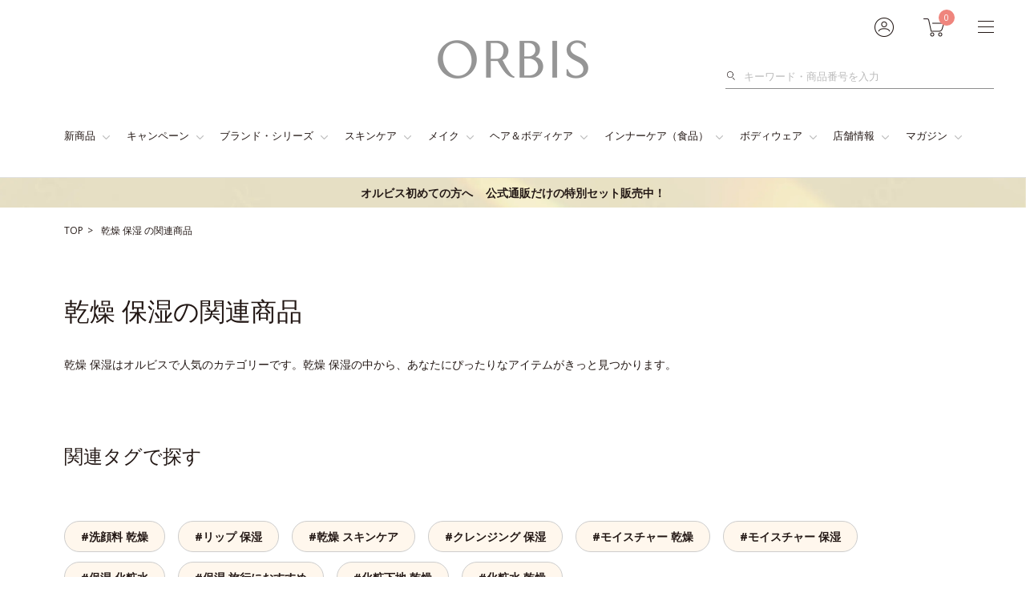

--- FILE ---
content_type: text/html; charset=UTF-8
request_url: https://www.orbis.co.jp/itemlist/?tag=%E4%B9%BE%E7%87%A5,%E4%BF%9D%E6%B9%BF&adid=small11011102_itemlist
body_size: 51705
content:
<!DOCTYPE html>
<html lang="ja">
	<head>
		<meta charset="UTF-8">
		<meta http-equiv="X-UA-Compatible" content="IE=edge"><script type="text/javascript">(window.NREUM||(NREUM={})).init={privacy:{cookies_enabled:true},ajax:{deny_list:["bam.nr-data.net"]},feature_flags:["soft_nav"],distributed_tracing:{enabled:true}};(window.NREUM||(NREUM={})).loader_config={agentID:"1103315711",accountID:"4323241",trustKey:"4323241",xpid:"UAUFUlRXCRABVFRUBwABUlIB",licenseKey:"NRJS-f5ee733555f8749b8cb",applicationID:"1056016460",browserID:"1103315711"};;/*! For license information please see nr-loader-spa-1.303.0.min.js.LICENSE.txt */
(()=>{var e,t,r={384:(e,t,r)=>{"use strict";r.d(t,{NT:()=>s,US:()=>d,Zm:()=>a,bQ:()=>u,dV:()=>c,pV:()=>l});var n=r(6154),i=r(1863),o=r(1910);const s={beacon:"bam.nr-data.net",errorBeacon:"bam.nr-data.net"};function a(){return n.gm.NREUM||(n.gm.NREUM={}),void 0===n.gm.newrelic&&(n.gm.newrelic=n.gm.NREUM),n.gm.NREUM}function c(){let e=a();return e.o||(e.o={ST:n.gm.setTimeout,SI:n.gm.setImmediate||n.gm.setInterval,CT:n.gm.clearTimeout,XHR:n.gm.XMLHttpRequest,REQ:n.gm.Request,EV:n.gm.Event,PR:n.gm.Promise,MO:n.gm.MutationObserver,FETCH:n.gm.fetch,WS:n.gm.WebSocket},(0,o.i)(...Object.values(e.o))),e}function u(e,t){let r=a();r.initializedAgents??={},t.initializedAt={ms:(0,i.t)(),date:new Date},r.initializedAgents[e]=t}function d(e,t){a()[e]=t}function l(){return function(){let e=a();const t=e.info||{};e.info={beacon:s.beacon,errorBeacon:s.errorBeacon,...t}}(),function(){let e=a();const t=e.init||{};e.init={...t}}(),c(),function(){let e=a();const t=e.loader_config||{};e.loader_config={...t}}(),a()}},782:(e,t,r)=>{"use strict";r.d(t,{T:()=>n});const n=r(860).K7.pageViewTiming},860:(e,t,r)=>{"use strict";r.d(t,{$J:()=>d,K7:()=>c,P3:()=>u,XX:()=>i,Yy:()=>a,df:()=>o,qY:()=>n,v4:()=>s});const n="events",i="jserrors",o="browser/blobs",s="rum",a="browser/logs",c={ajax:"ajax",genericEvents:"generic_events",jserrors:i,logging:"logging",metrics:"metrics",pageAction:"page_action",pageViewEvent:"page_view_event",pageViewTiming:"page_view_timing",sessionReplay:"session_replay",sessionTrace:"session_trace",softNav:"soft_navigations",spa:"spa"},u={[c.pageViewEvent]:1,[c.pageViewTiming]:2,[c.metrics]:3,[c.jserrors]:4,[c.spa]:5,[c.ajax]:6,[c.sessionTrace]:7,[c.softNav]:8,[c.sessionReplay]:9,[c.logging]:10,[c.genericEvents]:11},d={[c.pageViewEvent]:s,[c.pageViewTiming]:n,[c.ajax]:n,[c.spa]:n,[c.softNav]:n,[c.metrics]:i,[c.jserrors]:i,[c.sessionTrace]:o,[c.sessionReplay]:o,[c.logging]:a,[c.genericEvents]:"ins"}},944:(e,t,r)=>{"use strict";r.d(t,{R:()=>i});var n=r(3241);function i(e,t){"function"==typeof console.debug&&(console.debug("New Relic Warning: https://github.com/newrelic/newrelic-browser-agent/blob/main/docs/warning-codes.md#".concat(e),t),(0,n.W)({agentIdentifier:null,drained:null,type:"data",name:"warn",feature:"warn",data:{code:e,secondary:t}}))}},993:(e,t,r)=>{"use strict";r.d(t,{A$:()=>o,ET:()=>s,TZ:()=>a,p_:()=>i});var n=r(860);const i={ERROR:"ERROR",WARN:"WARN",INFO:"INFO",DEBUG:"DEBUG",TRACE:"TRACE"},o={OFF:0,ERROR:1,WARN:2,INFO:3,DEBUG:4,TRACE:5},s="log",a=n.K7.logging},1687:(e,t,r)=>{"use strict";r.d(t,{Ak:()=>u,Ze:()=>f,x3:()=>d});var n=r(3241),i=r(7836),o=r(3606),s=r(860),a=r(2646);const c={};function u(e,t){const r={staged:!1,priority:s.P3[t]||0};l(e),c[e].get(t)||c[e].set(t,r)}function d(e,t){e&&c[e]&&(c[e].get(t)&&c[e].delete(t),p(e,t,!1),c[e].size&&h(e))}function l(e){if(!e)throw new Error("agentIdentifier required");c[e]||(c[e]=new Map)}function f(e="",t="feature",r=!1){if(l(e),!e||!c[e].get(t)||r)return p(e,t);c[e].get(t).staged=!0,h(e)}function h(e){const t=Array.from(c[e]);t.every(([e,t])=>t.staged)&&(t.sort((e,t)=>e[1].priority-t[1].priority),t.forEach(([t])=>{c[e].delete(t),p(e,t)}))}function p(e,t,r=!0){const s=e?i.ee.get(e):i.ee,c=o.i.handlers;if(!s.aborted&&s.backlog&&c){if((0,n.W)({agentIdentifier:e,type:"lifecycle",name:"drain",feature:t}),r){const e=s.backlog[t],r=c[t];if(r){for(let t=0;e&&t<e.length;++t)g(e[t],r);Object.entries(r).forEach(([e,t])=>{Object.values(t||{}).forEach(t=>{t[0]?.on&&t[0]?.context()instanceof a.y&&t[0].on(e,t[1])})})}}s.isolatedBacklog||delete c[t],s.backlog[t]=null,s.emit("drain-"+t,[])}}function g(e,t){var r=e[1];Object.values(t[r]||{}).forEach(t=>{var r=e[0];if(t[0]===r){var n=t[1],i=e[3],o=e[2];n.apply(i,o)}})}},1741:(e,t,r)=>{"use strict";r.d(t,{W:()=>o});var n=r(944),i=r(4261);class o{#e(e,...t){if(this[e]!==o.prototype[e])return this[e](...t);(0,n.R)(35,e)}addPageAction(e,t){return this.#e(i.hG,e,t)}register(e){return this.#e(i.eY,e)}recordCustomEvent(e,t){return this.#e(i.fF,e,t)}setPageViewName(e,t){return this.#e(i.Fw,e,t)}setCustomAttribute(e,t,r){return this.#e(i.cD,e,t,r)}noticeError(e,t){return this.#e(i.o5,e,t)}setUserId(e){return this.#e(i.Dl,e)}setApplicationVersion(e){return this.#e(i.nb,e)}setErrorHandler(e){return this.#e(i.bt,e)}addRelease(e,t){return this.#e(i.k6,e,t)}log(e,t){return this.#e(i.$9,e,t)}start(){return this.#e(i.d3)}finished(e){return this.#e(i.BL,e)}recordReplay(){return this.#e(i.CH)}pauseReplay(){return this.#e(i.Tb)}addToTrace(e){return this.#e(i.U2,e)}setCurrentRouteName(e){return this.#e(i.PA,e)}interaction(e){return this.#e(i.dT,e)}wrapLogger(e,t,r){return this.#e(i.Wb,e,t,r)}measure(e,t){return this.#e(i.V1,e,t)}consent(e){return this.#e(i.Pv,e)}}},1863:(e,t,r)=>{"use strict";function n(){return Math.floor(performance.now())}r.d(t,{t:()=>n})},1910:(e,t,r)=>{"use strict";r.d(t,{i:()=>o});var n=r(944);const i=new Map;function o(...e){return e.every(e=>{if(i.has(e))return i.get(e);const t="function"==typeof e&&e.toString().includes("[native code]");return t||(0,n.R)(64,e?.name||e?.toString()),i.set(e,t),t})}},2555:(e,t,r)=>{"use strict";r.d(t,{D:()=>a,f:()=>s});var n=r(384),i=r(8122);const o={beacon:n.NT.beacon,errorBeacon:n.NT.errorBeacon,licenseKey:void 0,applicationID:void 0,sa:void 0,queueTime:void 0,applicationTime:void 0,ttGuid:void 0,user:void 0,account:void 0,product:void 0,extra:void 0,jsAttributes:{},userAttributes:void 0,atts:void 0,transactionName:void 0,tNamePlain:void 0};function s(e){try{return!!e.licenseKey&&!!e.errorBeacon&&!!e.applicationID}catch(e){return!1}}const a=e=>(0,i.a)(e,o)},2614:(e,t,r)=>{"use strict";r.d(t,{BB:()=>s,H3:()=>n,g:()=>u,iL:()=>c,tS:()=>a,uh:()=>i,wk:()=>o});const n="NRBA",i="SESSION",o=144e5,s=18e5,a={STARTED:"session-started",PAUSE:"session-pause",RESET:"session-reset",RESUME:"session-resume",UPDATE:"session-update"},c={SAME_TAB:"same-tab",CROSS_TAB:"cross-tab"},u={OFF:0,FULL:1,ERROR:2}},2646:(e,t,r)=>{"use strict";r.d(t,{y:()=>n});class n{constructor(e){this.contextId=e}}},2843:(e,t,r)=>{"use strict";r.d(t,{u:()=>i});var n=r(3878);function i(e,t=!1,r,i){(0,n.DD)("visibilitychange",function(){if(t)return void("hidden"===document.visibilityState&&e());e(document.visibilityState)},r,i)}},3241:(e,t,r)=>{"use strict";r.d(t,{W:()=>o});var n=r(6154);const i="newrelic";function o(e={}){try{n.gm.dispatchEvent(new CustomEvent(i,{detail:e}))}catch(e){}}},3304:(e,t,r)=>{"use strict";r.d(t,{A:()=>o});var n=r(7836);const i=()=>{const e=new WeakSet;return(t,r)=>{if("object"==typeof r&&null!==r){if(e.has(r))return;e.add(r)}return r}};function o(e){try{return JSON.stringify(e,i())??""}catch(e){try{n.ee.emit("internal-error",[e])}catch(e){}return""}}},3333:(e,t,r)=>{"use strict";r.d(t,{$v:()=>d,TZ:()=>n,Xh:()=>c,Zp:()=>i,kd:()=>u,mq:()=>a,nf:()=>s,qN:()=>o});const n=r(860).K7.genericEvents,i=["auxclick","click","copy","keydown","paste","scrollend"],o=["focus","blur"],s=4,a=1e3,c=2e3,u=["PageAction","UserAction","BrowserPerformance"],d={RESOURCES:"experimental.resources",REGISTER:"register"}},3434:(e,t,r)=>{"use strict";r.d(t,{Jt:()=>o,YM:()=>u});var n=r(7836),i=r(5607);const o="nr@original:".concat(i.W),s=50;var a=Object.prototype.hasOwnProperty,c=!1;function u(e,t){return e||(e=n.ee),r.inPlace=function(e,t,n,i,o){n||(n="");const s="-"===n.charAt(0);for(let a=0;a<t.length;a++){const c=t[a],u=e[c];l(u)||(e[c]=r(u,s?c+n:n,i,c,o))}},r.flag=o,r;function r(t,r,n,c,u){return l(t)?t:(r||(r=""),nrWrapper[o]=t,function(e,t,r){if(Object.defineProperty&&Object.keys)try{return Object.keys(e).forEach(function(r){Object.defineProperty(t,r,{get:function(){return e[r]},set:function(t){return e[r]=t,t}})}),t}catch(e){d([e],r)}for(var n in e)a.call(e,n)&&(t[n]=e[n])}(t,nrWrapper,e),nrWrapper);function nrWrapper(){var o,a,l,f;let h;try{a=this,o=[...arguments],l="function"==typeof n?n(o,a):n||{}}catch(t){d([t,"",[o,a,c],l],e)}i(r+"start",[o,a,c],l,u);const p=performance.now();let g;try{return f=t.apply(a,o),g=performance.now(),f}catch(e){throw g=performance.now(),i(r+"err",[o,a,e],l,u),h=e,h}finally{const e=g-p,t={start:p,end:g,duration:e,isLongTask:e>=s,methodName:c,thrownError:h};t.isLongTask&&i("long-task",[t,a],l,u),i(r+"end",[o,a,f],l,u)}}}function i(r,n,i,o){if(!c||t){var s=c;c=!0;try{e.emit(r,n,i,t,o)}catch(t){d([t,r,n,i],e)}c=s}}}function d(e,t){t||(t=n.ee);try{t.emit("internal-error",e)}catch(e){}}function l(e){return!(e&&"function"==typeof e&&e.apply&&!e[o])}},3606:(e,t,r)=>{"use strict";r.d(t,{i:()=>o});var n=r(9908);o.on=s;var i=o.handlers={};function o(e,t,r,o){s(o||n.d,i,e,t,r)}function s(e,t,r,i,o){o||(o="feature"),e||(e=n.d);var s=t[o]=t[o]||{};(s[r]=s[r]||[]).push([e,i])}},3738:(e,t,r)=>{"use strict";r.d(t,{He:()=>i,Kp:()=>a,Lc:()=>u,Rz:()=>d,TZ:()=>n,bD:()=>o,d3:()=>s,jx:()=>l,sl:()=>f,uP:()=>c});const n=r(860).K7.sessionTrace,i="bstResource",o="resource",s="-start",a="-end",c="fn"+s,u="fn"+a,d="pushState",l=1e3,f=3e4},3785:(e,t,r)=>{"use strict";r.d(t,{R:()=>c,b:()=>u});var n=r(9908),i=r(1863),o=r(860),s=r(8154),a=r(993);function c(e,t,r={},c=a.p_.INFO,u,d=(0,i.t)()){(0,n.p)(s.xV,["API/logging/".concat(c.toLowerCase(),"/called")],void 0,o.K7.metrics,e),(0,n.p)(a.ET,[d,t,r,c,u],void 0,o.K7.logging,e)}function u(e){return"string"==typeof e&&Object.values(a.p_).some(t=>t===e.toUpperCase().trim())}},3878:(e,t,r)=>{"use strict";function n(e,t){return{capture:e,passive:!1,signal:t}}function i(e,t,r=!1,i){window.addEventListener(e,t,n(r,i))}function o(e,t,r=!1,i){document.addEventListener(e,t,n(r,i))}r.d(t,{DD:()=>o,jT:()=>n,sp:()=>i})},3962:(e,t,r)=>{"use strict";r.d(t,{AM:()=>s,O2:()=>l,OV:()=>o,Qu:()=>f,TZ:()=>c,ih:()=>h,pP:()=>a,t1:()=>d,tC:()=>i,wD:()=>u});var n=r(860);const i=["click","keydown","submit"],o="popstate",s="api",a="initialPageLoad",c=n.K7.softNav,u=5e3,d=500,l={INITIAL_PAGE_LOAD:"",ROUTE_CHANGE:1,UNSPECIFIED:2},f={INTERACTION:1,AJAX:2,CUSTOM_END:3,CUSTOM_TRACER:4},h={IP:"in progress",PF:"pending finish",FIN:"finished",CAN:"cancelled"}},4234:(e,t,r)=>{"use strict";r.d(t,{W:()=>o});var n=r(7836),i=r(1687);class o{constructor(e,t){this.agentIdentifier=e,this.ee=n.ee.get(e),this.featureName=t,this.blocked=!1}deregisterDrain(){(0,i.x3)(this.agentIdentifier,this.featureName)}}},4261:(e,t,r)=>{"use strict";r.d(t,{$9:()=>d,BL:()=>c,CH:()=>p,Dl:()=>R,Fw:()=>w,PA:()=>v,Pl:()=>n,Pv:()=>A,Tb:()=>f,U2:()=>s,V1:()=>E,Wb:()=>T,bt:()=>y,cD:()=>b,d3:()=>x,dT:()=>u,eY:()=>g,fF:()=>h,hG:()=>o,hw:()=>i,k6:()=>a,nb:()=>m,o5:()=>l});const n="api-",i=n+"ixn-",o="addPageAction",s="addToTrace",a="addRelease",c="finished",u="interaction",d="log",l="noticeError",f="pauseReplay",h="recordCustomEvent",p="recordReplay",g="register",m="setApplicationVersion",v="setCurrentRouteName",b="setCustomAttribute",y="setErrorHandler",w="setPageViewName",R="setUserId",x="start",T="wrapLogger",E="measure",A="consent"},4387:(e,t,r)=>{"use strict";function n(e={}){return!(!e.id||!e.name)}function i(e){return"string"==typeof e&&e.trim().length<501||"number"==typeof e}function o(e,t){if(2!==t?.harvestEndpointVersion)return{};const r=t.agentRef.runtime.appMetadata.agents[0].entityGuid;return n(e)?{"mfe.id":e.id,"mfe.name":e.name,eventSource:e.eventSource,"parent.id":e.parent?.id||r}:{"entity.guid":r,appId:t.agentRef.info.applicationID}}r.d(t,{Ux:()=>o,c7:()=>n,yo:()=>i})},5205:(e,t,r)=>{"use strict";r.d(t,{j:()=>_});var n=r(384),i=r(1741);var o=r(2555),s=r(3333);const a=e=>{if(!e||"string"!=typeof e)return!1;try{document.createDocumentFragment().querySelector(e)}catch{return!1}return!0};var c=r(2614),u=r(944),d=r(8122);const l="[data-nr-mask]",f=e=>(0,d.a)(e,(()=>{const e={feature_flags:[],experimental:{allow_registered_children:!1,resources:!1},mask_selector:"*",block_selector:"[data-nr-block]",mask_input_options:{color:!1,date:!1,"datetime-local":!1,email:!1,month:!1,number:!1,range:!1,search:!1,tel:!1,text:!1,time:!1,url:!1,week:!1,textarea:!1,select:!1,password:!0}};return{ajax:{deny_list:void 0,block_internal:!0,enabled:!0,autoStart:!0},api:{get allow_registered_children(){return e.feature_flags.includes(s.$v.REGISTER)||e.experimental.allow_registered_children},set allow_registered_children(t){e.experimental.allow_registered_children=t},duplicate_registered_data:!1},browser_consent_mode:{enabled:!1},distributed_tracing:{enabled:void 0,exclude_newrelic_header:void 0,cors_use_newrelic_header:void 0,cors_use_tracecontext_headers:void 0,allowed_origins:void 0},get feature_flags(){return e.feature_flags},set feature_flags(t){e.feature_flags=t},generic_events:{enabled:!0,autoStart:!0},harvest:{interval:30},jserrors:{enabled:!0,autoStart:!0},logging:{enabled:!0,autoStart:!0},metrics:{enabled:!0,autoStart:!0},obfuscate:void 0,page_action:{enabled:!0},page_view_event:{enabled:!0,autoStart:!0},page_view_timing:{enabled:!0,autoStart:!0},performance:{capture_marks:!1,capture_measures:!1,capture_detail:!0,resources:{get enabled(){return e.feature_flags.includes(s.$v.RESOURCES)||e.experimental.resources},set enabled(t){e.experimental.resources=t},asset_types:[],first_party_domains:[],ignore_newrelic:!0}},privacy:{cookies_enabled:!0},proxy:{assets:void 0,beacon:void 0},session:{expiresMs:c.wk,inactiveMs:c.BB},session_replay:{autoStart:!0,enabled:!1,preload:!1,sampling_rate:10,error_sampling_rate:100,collect_fonts:!1,inline_images:!1,fix_stylesheets:!0,mask_all_inputs:!0,get mask_text_selector(){return e.mask_selector},set mask_text_selector(t){a(t)?e.mask_selector="".concat(t,",").concat(l):""===t||null===t?e.mask_selector=l:(0,u.R)(5,t)},get block_class(){return"nr-block"},get ignore_class(){return"nr-ignore"},get mask_text_class(){return"nr-mask"},get block_selector(){return e.block_selector},set block_selector(t){a(t)?e.block_selector+=",".concat(t):""!==t&&(0,u.R)(6,t)},get mask_input_options(){return e.mask_input_options},set mask_input_options(t){t&&"object"==typeof t?e.mask_input_options={...t,password:!0}:(0,u.R)(7,t)}},session_trace:{enabled:!0,autoStart:!0},soft_navigations:{enabled:!0,autoStart:!0},spa:{enabled:!0,autoStart:!0},ssl:void 0,user_actions:{enabled:!0,elementAttributes:["id","className","tagName","type"]}}})());var h=r(6154),p=r(9324);let g=0;const m={buildEnv:p.F3,distMethod:p.Xs,version:p.xv,originTime:h.WN},v={consented:!1},b={appMetadata:{},get consented(){return this.session?.state?.consent||v.consented},set consented(e){v.consented=e},customTransaction:void 0,denyList:void 0,disabled:!1,harvester:void 0,isolatedBacklog:!1,isRecording:!1,loaderType:void 0,maxBytes:3e4,obfuscator:void 0,onerror:void 0,ptid:void 0,releaseIds:{},session:void 0,timeKeeper:void 0,registeredEntities:[],jsAttributesMetadata:{bytes:0},get harvestCount(){return++g}},y=e=>{const t=(0,d.a)(e,b),r=Object.keys(m).reduce((e,t)=>(e[t]={value:m[t],writable:!1,configurable:!0,enumerable:!0},e),{});return Object.defineProperties(t,r)};var w=r(5701);const R=e=>{const t=e.startsWith("http");e+="/",r.p=t?e:"https://"+e};var x=r(7836),T=r(3241);const E={accountID:void 0,trustKey:void 0,agentID:void 0,licenseKey:void 0,applicationID:void 0,xpid:void 0},A=e=>(0,d.a)(e,E),S=new Set;function _(e,t={},r,s){let{init:a,info:c,loader_config:u,runtime:d={},exposed:l=!0}=t;if(!c){const e=(0,n.pV)();a=e.init,c=e.info,u=e.loader_config}e.init=f(a||{}),e.loader_config=A(u||{}),c.jsAttributes??={},h.bv&&(c.jsAttributes.isWorker=!0),e.info=(0,o.D)(c);const p=e.init,g=[c.beacon,c.errorBeacon];S.has(e.agentIdentifier)||(p.proxy.assets&&(R(p.proxy.assets),g.push(p.proxy.assets)),p.proxy.beacon&&g.push(p.proxy.beacon),e.beacons=[...g],function(e){const t=(0,n.pV)();Object.getOwnPropertyNames(i.W.prototype).forEach(r=>{const n=i.W.prototype[r];if("function"!=typeof n||"constructor"===n)return;let o=t[r];e[r]&&!1!==e.exposed&&"micro-agent"!==e.runtime?.loaderType&&(t[r]=(...t)=>{const n=e[r](...t);return o?o(...t):n})})}(e),(0,n.US)("activatedFeatures",w.B),e.runSoftNavOverSpa&&=!0===p.soft_navigations.enabled&&p.feature_flags.includes("soft_nav")),d.denyList=[...p.ajax.deny_list||[],...p.ajax.block_internal?g:[]],d.ptid=e.agentIdentifier,d.loaderType=r,e.runtime=y(d),S.has(e.agentIdentifier)||(e.ee=x.ee.get(e.agentIdentifier),e.exposed=l,(0,T.W)({agentIdentifier:e.agentIdentifier,drained:!!w.B?.[e.agentIdentifier],type:"lifecycle",name:"initialize",feature:void 0,data:e.config})),S.add(e.agentIdentifier)}},5270:(e,t,r)=>{"use strict";r.d(t,{Aw:()=>s,SR:()=>o,rF:()=>a});var n=r(384),i=r(7767);function o(e){return!!(0,n.dV)().o.MO&&(0,i.V)(e)&&!0===e?.session_trace.enabled}function s(e){return!0===e?.session_replay.preload&&o(e)}function a(e,t){try{if("string"==typeof t?.type){if("password"===t.type.toLowerCase())return"*".repeat(e?.length||0);if(void 0!==t?.dataset?.nrUnmask||t?.classList?.contains("nr-unmask"))return e}}catch(e){}return"string"==typeof e?e.replace(/[\S]/g,"*"):"*".repeat(e?.length||0)}},5289:(e,t,r)=>{"use strict";r.d(t,{GG:()=>o,Qr:()=>a,sB:()=>s});var n=r(3878);function i(){return"undefined"==typeof document||"complete"===document.readyState}function o(e,t){if(i())return e();(0,n.sp)("load",e,t)}function s(e){if(i())return e();(0,n.DD)("DOMContentLoaded",e)}function a(e){if(i())return e();(0,n.sp)("popstate",e)}},5607:(e,t,r)=>{"use strict";r.d(t,{W:()=>n});const n=(0,r(9566).bz)()},5701:(e,t,r)=>{"use strict";r.d(t,{B:()=>o,t:()=>s});var n=r(3241);const i=new Set,o={};function s(e,t){const r=t.agentIdentifier;o[r]??={},e&&"object"==typeof e&&(i.has(r)||(t.ee.emit("rumresp",[e]),o[r]=e,i.add(r),(0,n.W)({agentIdentifier:r,loaded:!0,drained:!0,type:"lifecycle",name:"load",feature:void 0,data:e})))}},6154:(e,t,r)=>{"use strict";r.d(t,{A4:()=>a,OF:()=>d,RI:()=>i,WN:()=>h,bv:()=>o,gm:()=>s,lR:()=>f,m:()=>u,mw:()=>c,sb:()=>l});var n=r(1863);const i="undefined"!=typeof window&&!!window.document,o="undefined"!=typeof WorkerGlobalScope&&("undefined"!=typeof self&&self instanceof WorkerGlobalScope&&self.navigator instanceof WorkerNavigator||"undefined"!=typeof globalThis&&globalThis instanceof WorkerGlobalScope&&globalThis.navigator instanceof WorkerNavigator),s=i?window:"undefined"!=typeof WorkerGlobalScope&&("undefined"!=typeof self&&self instanceof WorkerGlobalScope&&self||"undefined"!=typeof globalThis&&globalThis instanceof WorkerGlobalScope&&globalThis),a="complete"===s?.document?.readyState,c=Boolean("hidden"===s?.document?.visibilityState),u=""+s?.location,d=/iPad|iPhone|iPod/.test(s.navigator?.userAgent),l=d&&"undefined"==typeof SharedWorker,f=(()=>{const e=s.navigator?.userAgent?.match(/Firefox[/\s](\d+\.\d+)/);return Array.isArray(e)&&e.length>=2?+e[1]:0})(),h=Date.now()-(0,n.t)()},6344:(e,t,r)=>{"use strict";r.d(t,{BB:()=>d,Qb:()=>l,TZ:()=>i,Ug:()=>s,Vh:()=>o,_s:()=>a,bc:()=>u,yP:()=>c});var n=r(2614);const i=r(860).K7.sessionReplay,o="errorDuringReplay",s=.12,a={DomContentLoaded:0,Load:1,FullSnapshot:2,IncrementalSnapshot:3,Meta:4,Custom:5},c={[n.g.ERROR]:15e3,[n.g.FULL]:3e5,[n.g.OFF]:0},u={RESET:{message:"Session was reset",sm:"Reset"},IMPORT:{message:"Recorder failed to import",sm:"Import"},TOO_MANY:{message:"429: Too Many Requests",sm:"Too-Many"},TOO_BIG:{message:"Payload was too large",sm:"Too-Big"},CROSS_TAB:{message:"Session Entity was set to OFF on another tab",sm:"Cross-Tab"},ENTITLEMENTS:{message:"Session Replay is not allowed and will not be started",sm:"Entitlement"}},d=5e3,l={API:"api",RESUME:"resume",SWITCH_TO_FULL:"switchToFull",INITIALIZE:"initialize",PRELOAD:"preload"}},6389:(e,t,r)=>{"use strict";function n(e,t=500,r={}){const n=r?.leading||!1;let i;return(...r)=>{n&&void 0===i&&(e.apply(this,r),i=setTimeout(()=>{i=clearTimeout(i)},t)),n||(clearTimeout(i),i=setTimeout(()=>{e.apply(this,r)},t))}}function i(e){let t=!1;return(...r)=>{t||(t=!0,e.apply(this,r))}}r.d(t,{J:()=>i,s:()=>n})},6630:(e,t,r)=>{"use strict";r.d(t,{T:()=>n});const n=r(860).K7.pageViewEvent},6774:(e,t,r)=>{"use strict";r.d(t,{T:()=>n});const n=r(860).K7.jserrors},7295:(e,t,r)=>{"use strict";r.d(t,{Xv:()=>s,gX:()=>i,iW:()=>o});var n=[];function i(e){if(!e||o(e))return!1;if(0===n.length)return!0;for(var t=0;t<n.length;t++){var r=n[t];if("*"===r.hostname)return!1;if(a(r.hostname,e.hostname)&&c(r.pathname,e.pathname))return!1}return!0}function o(e){return void 0===e.hostname}function s(e){if(n=[],e&&e.length)for(var t=0;t<e.length;t++){let r=e[t];if(!r)continue;0===r.indexOf("http://")?r=r.substring(7):0===r.indexOf("https://")&&(r=r.substring(8));const i=r.indexOf("/");let o,s;i>0?(o=r.substring(0,i),s=r.substring(i)):(o=r,s="");let[a]=o.split(":");n.push({hostname:a,pathname:s})}}function a(e,t){return!(e.length>t.length)&&t.indexOf(e)===t.length-e.length}function c(e,t){return 0===e.indexOf("/")&&(e=e.substring(1)),0===t.indexOf("/")&&(t=t.substring(1)),""===e||e===t}},7378:(e,t,r)=>{"use strict";r.d(t,{$p:()=>x,BR:()=>b,Kp:()=>R,L3:()=>y,Lc:()=>c,NC:()=>o,SG:()=>d,TZ:()=>i,U6:()=>p,UT:()=>m,d3:()=>w,dT:()=>f,e5:()=>E,gx:()=>v,l9:()=>l,oW:()=>h,op:()=>g,rw:()=>u,tH:()=>A,uP:()=>a,wW:()=>T,xq:()=>s});var n=r(384);const i=r(860).K7.spa,o=["click","submit","keypress","keydown","keyup","change"],s=999,a="fn-start",c="fn-end",u="cb-start",d="api-ixn-",l="remaining",f="interaction",h="spaNode",p="jsonpNode",g="fetch-start",m="fetch-done",v="fetch-body-",b="jsonp-end",y=(0,n.dV)().o.ST,w="-start",R="-end",x="-body",T="cb"+R,E="jsTime",A="fetch"},7485:(e,t,r)=>{"use strict";r.d(t,{D:()=>i});var n=r(6154);function i(e){if(0===(e||"").indexOf("data:"))return{protocol:"data"};try{const t=new URL(e,location.href),r={port:t.port,hostname:t.hostname,pathname:t.pathname,search:t.search,protocol:t.protocol.slice(0,t.protocol.indexOf(":")),sameOrigin:t.protocol===n.gm?.location?.protocol&&t.host===n.gm?.location?.host};return r.port&&""!==r.port||("http:"===t.protocol&&(r.port="80"),"https:"===t.protocol&&(r.port="443")),r.pathname&&""!==r.pathname?r.pathname.startsWith("/")||(r.pathname="/".concat(r.pathname)):r.pathname="/",r}catch(e){return{}}}},7699:(e,t,r)=>{"use strict";r.d(t,{It:()=>o,KC:()=>a,No:()=>i,qh:()=>s});var n=r(860);const i=16e3,o=1e6,s="SESSION_ERROR",a={[n.K7.logging]:!0,[n.K7.genericEvents]:!1,[n.K7.jserrors]:!1,[n.K7.ajax]:!1}},7767:(e,t,r)=>{"use strict";r.d(t,{V:()=>i});var n=r(6154);const i=e=>n.RI&&!0===e?.privacy.cookies_enabled},7836:(e,t,r)=>{"use strict";r.d(t,{P:()=>a,ee:()=>c});var n=r(384),i=r(8990),o=r(2646),s=r(5607);const a="nr@context:".concat(s.W),c=function e(t,r){var n={},s={},d={},l=!1;try{l=16===r.length&&u.initializedAgents?.[r]?.runtime.isolatedBacklog}catch(e){}var f={on:p,addEventListener:p,removeEventListener:function(e,t){var r=n[e];if(!r)return;for(var i=0;i<r.length;i++)r[i]===t&&r.splice(i,1)},emit:function(e,r,n,i,o){!1!==o&&(o=!0);if(c.aborted&&!i)return;t&&o&&t.emit(e,r,n);var a=h(n);g(e).forEach(e=>{e.apply(a,r)});var u=v()[s[e]];u&&u.push([f,e,r,a]);return a},get:m,listeners:g,context:h,buffer:function(e,t){const r=v();if(t=t||"feature",f.aborted)return;Object.entries(e||{}).forEach(([e,n])=>{s[n]=t,t in r||(r[t]=[])})},abort:function(){f._aborted=!0,Object.keys(f.backlog).forEach(e=>{delete f.backlog[e]})},isBuffering:function(e){return!!v()[s[e]]},debugId:r,backlog:l?{}:t&&"object"==typeof t.backlog?t.backlog:{},isolatedBacklog:l};return Object.defineProperty(f,"aborted",{get:()=>{let e=f._aborted||!1;return e||(t&&(e=t.aborted),e)}}),f;function h(e){return e&&e instanceof o.y?e:e?(0,i.I)(e,a,()=>new o.y(a)):new o.y(a)}function p(e,t){n[e]=g(e).concat(t)}function g(e){return n[e]||[]}function m(t){return d[t]=d[t]||e(f,t)}function v(){return f.backlog}}(void 0,"globalEE"),u=(0,n.Zm)();u.ee||(u.ee=c)},8122:(e,t,r)=>{"use strict";r.d(t,{a:()=>i});var n=r(944);function i(e,t){try{if(!e||"object"!=typeof e)return(0,n.R)(3);if(!t||"object"!=typeof t)return(0,n.R)(4);const r=Object.create(Object.getPrototypeOf(t),Object.getOwnPropertyDescriptors(t)),o=0===Object.keys(r).length?e:r;for(let s in o)if(void 0!==e[s])try{if(null===e[s]){r[s]=null;continue}Array.isArray(e[s])&&Array.isArray(t[s])?r[s]=Array.from(new Set([...e[s],...t[s]])):"object"==typeof e[s]&&"object"==typeof t[s]?r[s]=i(e[s],t[s]):r[s]=e[s]}catch(e){r[s]||(0,n.R)(1,e)}return r}catch(e){(0,n.R)(2,e)}}},8139:(e,t,r)=>{"use strict";r.d(t,{u:()=>f});var n=r(7836),i=r(3434),o=r(8990),s=r(6154);const a={},c=s.gm.XMLHttpRequest,u="addEventListener",d="removeEventListener",l="nr@wrapped:".concat(n.P);function f(e){var t=function(e){return(e||n.ee).get("events")}(e);if(a[t.debugId]++)return t;a[t.debugId]=1;var r=(0,i.YM)(t,!0);function f(e){r.inPlace(e,[u,d],"-",p)}function p(e,t){return e[1]}return"getPrototypeOf"in Object&&(s.RI&&h(document,f),c&&h(c.prototype,f),h(s.gm,f)),t.on(u+"-start",function(e,t){var n=e[1];if(null!==n&&("function"==typeof n||"object"==typeof n)&&"newrelic"!==e[0]){var i=(0,o.I)(n,l,function(){var e={object:function(){if("function"!=typeof n.handleEvent)return;return n.handleEvent.apply(n,arguments)},function:n}[typeof n];return e?r(e,"fn-",null,e.name||"anonymous"):n});this.wrapped=e[1]=i}}),t.on(d+"-start",function(e){e[1]=this.wrapped||e[1]}),t}function h(e,t,...r){let n=e;for(;"object"==typeof n&&!Object.prototype.hasOwnProperty.call(n,u);)n=Object.getPrototypeOf(n);n&&t(n,...r)}},8154:(e,t,r)=>{"use strict";r.d(t,{z_:()=>o,XG:()=>a,TZ:()=>n,rs:()=>i,xV:()=>s});r(6154),r(9566),r(384);const n=r(860).K7.metrics,i="sm",o="cm",s="storeSupportabilityMetrics",a="storeEventMetrics"},8374:(e,t,r)=>{r.nc=(()=>{try{return document?.currentScript?.nonce}catch(e){}return""})()},8990:(e,t,r)=>{"use strict";r.d(t,{I:()=>i});var n=Object.prototype.hasOwnProperty;function i(e,t,r){if(n.call(e,t))return e[t];var i=r();if(Object.defineProperty&&Object.keys)try{return Object.defineProperty(e,t,{value:i,writable:!0,enumerable:!1}),i}catch(e){}return e[t]=i,i}},9300:(e,t,r)=>{"use strict";r.d(t,{T:()=>n});const n=r(860).K7.ajax},9324:(e,t,r)=>{"use strict";r.d(t,{AJ:()=>s,F3:()=>i,Xs:()=>o,Yq:()=>a,xv:()=>n});const n="1.303.0",i="PROD",o="CDN",s="@newrelic/rrweb",a="1.0.1"},9566:(e,t,r)=>{"use strict";r.d(t,{LA:()=>a,ZF:()=>c,bz:()=>s,el:()=>u});var n=r(6154);const i="xxxxxxxx-xxxx-4xxx-yxxx-xxxxxxxxxxxx";function o(e,t){return e?15&e[t]:16*Math.random()|0}function s(){const e=n.gm?.crypto||n.gm?.msCrypto;let t,r=0;return e&&e.getRandomValues&&(t=e.getRandomValues(new Uint8Array(30))),i.split("").map(e=>"x"===e?o(t,r++).toString(16):"y"===e?(3&o()|8).toString(16):e).join("")}function a(e){const t=n.gm?.crypto||n.gm?.msCrypto;let r,i=0;t&&t.getRandomValues&&(r=t.getRandomValues(new Uint8Array(e)));const s=[];for(var a=0;a<e;a++)s.push(o(r,i++).toString(16));return s.join("")}function c(){return a(16)}function u(){return a(32)}},9908:(e,t,r)=>{"use strict";r.d(t,{d:()=>n,p:()=>i});var n=r(7836).ee.get("handle");function i(e,t,r,i,o){o?(o.buffer([e],i),o.emit(e,t,r)):(n.buffer([e],i),n.emit(e,t,r))}}},n={};function i(e){var t=n[e];if(void 0!==t)return t.exports;var o=n[e]={exports:{}};return r[e](o,o.exports,i),o.exports}i.m=r,i.d=(e,t)=>{for(var r in t)i.o(t,r)&&!i.o(e,r)&&Object.defineProperty(e,r,{enumerable:!0,get:t[r]})},i.f={},i.e=e=>Promise.all(Object.keys(i.f).reduce((t,r)=>(i.f[r](e,t),t),[])),i.u=e=>({212:"nr-spa-compressor",249:"nr-spa-recorder",478:"nr-spa"}[e]+"-1.303.0.min.js"),i.o=(e,t)=>Object.prototype.hasOwnProperty.call(e,t),e={},t="NRBA-1.303.0.PROD:",i.l=(r,n,o,s)=>{if(e[r])e[r].push(n);else{var a,c;if(void 0!==o)for(var u=document.getElementsByTagName("script"),d=0;d<u.length;d++){var l=u[d];if(l.getAttribute("src")==r||l.getAttribute("data-webpack")==t+o){a=l;break}}if(!a){c=!0;var f={478:"sha512-Q1pLqcoiNmLHv0rtq3wFkJBA3kofBdRJl0ExDl0mTuAoCBd0qe/1J0XWrDlQKuNlUryL6aZfVkAMPLmoikWIoQ==",249:"sha512-695ZzudsxlMtHKnpDNvkMlJd3tdMtY03IQKVCw9SX12tjUC+f7Nrx5tnWO72Vg9RFf6DSY6wVmM3cEkRM12kkQ==",212:"sha512-18Gx1wIBsppcn0AnKFhwgw4IciNgFxiw3J74W393Ape+wtg4hlg7t6SBKsIE/Dk/tfl2yltgcgBFvYRs283AFg=="};(a=document.createElement("script")).charset="utf-8",i.nc&&a.setAttribute("nonce",i.nc),a.setAttribute("data-webpack",t+o),a.src=r,0!==a.src.indexOf(window.location.origin+"/")&&(a.crossOrigin="anonymous"),f[s]&&(a.integrity=f[s])}e[r]=[n];var h=(t,n)=>{a.onerror=a.onload=null,clearTimeout(p);var i=e[r];if(delete e[r],a.parentNode&&a.parentNode.removeChild(a),i&&i.forEach(e=>e(n)),t)return t(n)},p=setTimeout(h.bind(null,void 0,{type:"timeout",target:a}),12e4);a.onerror=h.bind(null,a.onerror),a.onload=h.bind(null,a.onload),c&&document.head.appendChild(a)}},i.r=e=>{"undefined"!=typeof Symbol&&Symbol.toStringTag&&Object.defineProperty(e,Symbol.toStringTag,{value:"Module"}),Object.defineProperty(e,"__esModule",{value:!0})},i.p="https://js-agent.newrelic.com/",(()=>{var e={38:0,788:0};i.f.j=(t,r)=>{var n=i.o(e,t)?e[t]:void 0;if(0!==n)if(n)r.push(n[2]);else{var o=new Promise((r,i)=>n=e[t]=[r,i]);r.push(n[2]=o);var s=i.p+i.u(t),a=new Error;i.l(s,r=>{if(i.o(e,t)&&(0!==(n=e[t])&&(e[t]=void 0),n)){var o=r&&("load"===r.type?"missing":r.type),s=r&&r.target&&r.target.src;a.message="Loading chunk "+t+" failed.\n("+o+": "+s+")",a.name="ChunkLoadError",a.type=o,a.request=s,n[1](a)}},"chunk-"+t,t)}};var t=(t,r)=>{var n,o,[s,a,c]=r,u=0;if(s.some(t=>0!==e[t])){for(n in a)i.o(a,n)&&(i.m[n]=a[n]);if(c)c(i)}for(t&&t(r);u<s.length;u++)o=s[u],i.o(e,o)&&e[o]&&e[o][0](),e[o]=0},r=self["webpackChunk:NRBA-1.303.0.PROD"]=self["webpackChunk:NRBA-1.303.0.PROD"]||[];r.forEach(t.bind(null,0)),r.push=t.bind(null,r.push.bind(r))})(),(()=>{"use strict";i(8374);var e=i(9566),t=i(1741);class r extends t.W{agentIdentifier=(0,e.LA)(16)}var n=i(860);const o=Object.values(n.K7);var s=i(5205);var a=i(9908),c=i(1863),u=i(4261),d=i(3241),l=i(944),f=i(5701),h=i(8154);function p(e,t,i,o){const s=o||i;!s||s[e]&&s[e]!==r.prototype[e]||(s[e]=function(){(0,a.p)(h.xV,["API/"+e+"/called"],void 0,n.K7.metrics,i.ee),(0,d.W)({agentIdentifier:i.agentIdentifier,drained:!!f.B?.[i.agentIdentifier],type:"data",name:"api",feature:u.Pl+e,data:{}});try{return t.apply(this,arguments)}catch(e){(0,l.R)(23,e)}})}function g(e,t,r,n,i){const o=e.info;null===r?delete o.jsAttributes[t]:o.jsAttributes[t]=r,(i||null===r)&&(0,a.p)(u.Pl+n,[(0,c.t)(),t,r],void 0,"session",e.ee)}var m=i(1687),v=i(4234),b=i(5289),y=i(6154),w=i(5270),R=i(7767),x=i(6389),T=i(7699);class E extends v.W{constructor(e,t){super(e.agentIdentifier,t),this.agentRef=e,this.abortHandler=void 0,this.featAggregate=void 0,this.loadedSuccessfully=void 0,this.onAggregateImported=new Promise(e=>{this.loadedSuccessfully=e}),this.deferred=Promise.resolve(),!1===e.init[this.featureName].autoStart?this.deferred=new Promise((t,r)=>{this.ee.on("manual-start-all",(0,x.J)(()=>{(0,m.Ak)(e.agentIdentifier,this.featureName),t()}))}):(0,m.Ak)(e.agentIdentifier,t)}importAggregator(e,t,r={}){if(this.featAggregate)return;const n=async()=>{let n;await this.deferred;try{if((0,R.V)(e.init)){const{setupAgentSession:t}=await i.e(478).then(i.bind(i,8766));n=t(e)}}catch(e){(0,l.R)(20,e),this.ee.emit("internal-error",[e]),(0,a.p)(T.qh,[e],void 0,this.featureName,this.ee)}try{if(!this.#t(this.featureName,n,e.init))return(0,m.Ze)(this.agentIdentifier,this.featureName),void this.loadedSuccessfully(!1);const{Aggregate:i}=await t();this.featAggregate=new i(e,r),e.runtime.harvester.initializedAggregates.push(this.featAggregate),this.loadedSuccessfully(!0)}catch(e){(0,l.R)(34,e),this.abortHandler?.(),(0,m.Ze)(this.agentIdentifier,this.featureName,!0),this.loadedSuccessfully(!1),this.ee&&this.ee.abort()}};y.RI?(0,b.GG)(()=>n(),!0):n()}#t(e,t,r){if(this.blocked)return!1;switch(e){case n.K7.sessionReplay:return(0,w.SR)(r)&&!!t;case n.K7.sessionTrace:return!!t;default:return!0}}}var A=i(6630),S=i(2614);class _ extends E{static featureName=A.T;constructor(e){var t;super(e,A.T),this.setupInspectionEvents(e.agentIdentifier),t=e,p(u.Fw,function(e,r){"string"==typeof e&&("/"!==e.charAt(0)&&(e="/"+e),t.runtime.customTransaction=(r||"http://custom.transaction")+e,(0,a.p)(u.Pl+u.Fw,[(0,c.t)()],void 0,void 0,t.ee))},t),this.importAggregator(e,()=>i.e(478).then(i.bind(i,1983)))}setupInspectionEvents(e){const t=(t,r)=>{t&&(0,d.W)({agentIdentifier:e,timeStamp:t.timeStamp,loaded:"complete"===t.target.readyState,type:"window",name:r,data:t.target.location+""})};(0,b.sB)(e=>{t(e,"DOMContentLoaded")}),(0,b.GG)(e=>{t(e,"load")}),(0,b.Qr)(e=>{t(e,"navigate")}),this.ee.on(S.tS.UPDATE,(t,r)=>{(0,d.W)({agentIdentifier:e,type:"lifecycle",name:"session",data:r})})}}var O=i(384);var N=i(2843),I=i(3878),P=i(782);class j extends E{static featureName=P.T;constructor(e){super(e,P.T),y.RI&&((0,N.u)(()=>(0,a.p)("docHidden",[(0,c.t)()],void 0,P.T,this.ee),!0),(0,I.sp)("pagehide",()=>(0,a.p)("winPagehide",[(0,c.t)()],void 0,P.T,this.ee)),this.importAggregator(e,()=>i.e(478).then(i.bind(i,9917))))}}class k extends E{static featureName=h.TZ;constructor(e){super(e,h.TZ),y.RI&&document.addEventListener("securitypolicyviolation",e=>{(0,a.p)(h.xV,["Generic/CSPViolation/Detected"],void 0,this.featureName,this.ee)}),this.importAggregator(e,()=>i.e(478).then(i.bind(i,6555)))}}var C=i(6774),L=i(3304);class H{constructor(e,t,r,n,i){this.name="UncaughtError",this.message="string"==typeof e?e:(0,L.A)(e),this.sourceURL=t,this.line=r,this.column=n,this.__newrelic=i}}function M(e){return U(e)?e:new H(void 0!==e?.message?e.message:e,e?.filename||e?.sourceURL,e?.lineno||e?.line,e?.colno||e?.col,e?.__newrelic,e?.cause)}function K(e){const t="Unhandled Promise Rejection: ";if(!e?.reason)return;if(U(e.reason)){try{e.reason.message.startsWith(t)||(e.reason.message=t+e.reason.message)}catch(e){}return M(e.reason)}const r=M(e.reason);return(r.message||"").startsWith(t)||(r.message=t+r.message),r}function D(e){if(e.error instanceof SyntaxError&&!/:\d+$/.test(e.error.stack?.trim())){const t=new H(e.message,e.filename,e.lineno,e.colno,e.error.__newrelic,e.cause);return t.name=SyntaxError.name,t}return U(e.error)?e.error:M(e)}function U(e){return e instanceof Error&&!!e.stack}function F(e,t,r,i,o=(0,c.t)()){"string"==typeof e&&(e=new Error(e)),(0,a.p)("err",[e,o,!1,t,r.runtime.isRecording,void 0,i],void 0,n.K7.jserrors,r.ee),(0,a.p)("uaErr",[],void 0,n.K7.genericEvents,r.ee)}var W=i(4387),B=i(993),V=i(3785);function G(e,{customAttributes:t={},level:r=B.p_.INFO}={},n,i,o=(0,c.t)()){(0,V.R)(n.ee,e,t,r,i,o)}function z(e,t,r,i,o=(0,c.t)()){(0,a.p)(u.Pl+u.hG,[o,e,t,i],void 0,n.K7.genericEvents,r.ee)}function Z(e,t,r,i,o=(0,c.t)()){const{start:s,end:d,customAttributes:f}=t||{},h={customAttributes:f||{}};if("object"!=typeof h.customAttributes||"string"!=typeof e||0===e.length)return void(0,l.R)(57);const p=(e,t)=>null==e?t:"number"==typeof e?e:e instanceof PerformanceMark?e.startTime:Number.NaN;if(h.start=p(s,0),h.end=p(d,o),Number.isNaN(h.start)||Number.isNaN(h.end))(0,l.R)(57);else{if(h.duration=h.end-h.start,!(h.duration<0))return(0,a.p)(u.Pl+u.V1,[h,e,i],void 0,n.K7.genericEvents,r.ee),h;(0,l.R)(58)}}function q(e,t={},r,i,o=(0,c.t)()){(0,a.p)(u.Pl+u.fF,[o,e,t,i],void 0,n.K7.genericEvents,r.ee)}function X(e){p(u.eY,function(t){return Y(e,t)},e)}function Y(e,t,r){const i={};(0,l.R)(54,"newrelic.register"),t||={},t.eventSource="MicroFrontendBrowserAgent",t.licenseKey||=e.info.licenseKey,t.blocked=!1,t.parent=r||{};let o=()=>{};const s=e.runtime.registeredEntities,u=s.find(({metadata:{target:{id:e,name:r}}})=>e===t.id);if(u)return u.metadata.target.name!==t.name&&(u.metadata.target.name=t.name),u;const d=e=>{t.blocked=!0,o=e};e.init.api.allow_registered_children||d((0,x.J)(()=>(0,l.R)(55))),(0,W.c7)(t)||d((0,x.J)(()=>(0,l.R)(48,t))),(0,W.yo)(t.id)&&(0,W.yo)(t.name)||d((0,x.J)(()=>(0,l.R)(48,t)));const f={addPageAction:(r,n={})=>m(z,[r,{...i,...n},e],t),log:(r,n={})=>m(G,[r,{...n,customAttributes:{...i,...n.customAttributes||{}}},e],t),measure:(r,n={})=>m(Z,[r,{...n,customAttributes:{...i,...n.customAttributes||{}}},e],t),noticeError:(r,n={})=>m(F,[r,{...i,...n},e],t),register:(t={})=>m(Y,[e,t],f.metadata.target),recordCustomEvent:(r,n={})=>m(q,[r,{...i,...n},e],t),setApplicationVersion:e=>g("application.version",e),setCustomAttribute:(e,t)=>g(e,t),setUserId:e=>g("enduser.id",e),metadata:{customAttributes:i,target:t}},p=()=>(t.blocked&&o(),t.blocked);p()||s.push(f);const g=(e,t)=>{p()||(i[e]=t)},m=(t,r,i)=>{if(p())return;const o=(0,c.t)();(0,a.p)(h.xV,["API/register/".concat(t.name,"/called")],void 0,n.K7.metrics,e.ee);try{return e.init.api.duplicate_registered_data&&"register"!==t.name&&t(...r,void 0,o),t(...r,i,o)}catch(e){(0,l.R)(50,e)}};return f}class J extends E{static featureName=C.T;constructor(e){var t;super(e,C.T),t=e,p(u.o5,(e,r)=>F(e,r,t),t),function(e){p(u.bt,function(t){e.runtime.onerror=t},e)}(e),function(e){let t=0;p(u.k6,function(e,r){++t>10||(this.runtime.releaseIds[e.slice(-200)]=(""+r).slice(-200))},e)}(e),X(e);try{this.removeOnAbort=new AbortController}catch(e){}this.ee.on("internal-error",(t,r)=>{this.abortHandler&&(0,a.p)("ierr",[M(t),(0,c.t)(),!0,{},e.runtime.isRecording,r],void 0,this.featureName,this.ee)}),y.gm.addEventListener("unhandledrejection",t=>{this.abortHandler&&(0,a.p)("err",[K(t),(0,c.t)(),!1,{unhandledPromiseRejection:1},e.runtime.isRecording],void 0,this.featureName,this.ee)},(0,I.jT)(!1,this.removeOnAbort?.signal)),y.gm.addEventListener("error",t=>{this.abortHandler&&(0,a.p)("err",[D(t),(0,c.t)(),!1,{},e.runtime.isRecording],void 0,this.featureName,this.ee)},(0,I.jT)(!1,this.removeOnAbort?.signal)),this.abortHandler=this.#r,this.importAggregator(e,()=>i.e(478).then(i.bind(i,2176)))}#r(){this.removeOnAbort?.abort(),this.abortHandler=void 0}}var Q=i(8990);let ee=1;function te(e){const t=typeof e;return!e||"object"!==t&&"function"!==t?-1:e===y.gm?0:(0,Q.I)(e,"nr@id",function(){return ee++})}function re(e){if("string"==typeof e&&e.length)return e.length;if("object"==typeof e){if("undefined"!=typeof ArrayBuffer&&e instanceof ArrayBuffer&&e.byteLength)return e.byteLength;if("undefined"!=typeof Blob&&e instanceof Blob&&e.size)return e.size;if(!("undefined"!=typeof FormData&&e instanceof FormData))try{return(0,L.A)(e).length}catch(e){return}}}var ne=i(8139),ie=i(7836),oe=i(3434);const se={},ae=["open","send"];function ce(e){var t=e||ie.ee;const r=function(e){return(e||ie.ee).get("xhr")}(t);if(void 0===y.gm.XMLHttpRequest)return r;if(se[r.debugId]++)return r;se[r.debugId]=1,(0,ne.u)(t);var n=(0,oe.YM)(r),i=y.gm.XMLHttpRequest,o=y.gm.MutationObserver,s=y.gm.Promise,a=y.gm.setInterval,c="readystatechange",u=["onload","onerror","onabort","onloadstart","onloadend","onprogress","ontimeout"],d=[],f=y.gm.XMLHttpRequest=function(e){const t=new i(e),o=r.context(t);try{r.emit("new-xhr",[t],o),t.addEventListener(c,(s=o,function(){var e=this;e.readyState>3&&!s.resolved&&(s.resolved=!0,r.emit("xhr-resolved",[],e)),n.inPlace(e,u,"fn-",b)}),(0,I.jT)(!1))}catch(e){(0,l.R)(15,e);try{r.emit("internal-error",[e])}catch(e){}}var s;return t};function h(e,t){n.inPlace(t,["onreadystatechange"],"fn-",b)}if(function(e,t){for(var r in e)t[r]=e[r]}(i,f),f.prototype=i.prototype,n.inPlace(f.prototype,ae,"-xhr-",b),r.on("send-xhr-start",function(e,t){h(e,t),function(e){d.push(e),o&&(p?p.then(v):a?a(v):(g=-g,m.data=g))}(t)}),r.on("open-xhr-start",h),o){var p=s&&s.resolve();if(!a&&!s){var g=1,m=document.createTextNode(g);new o(v).observe(m,{characterData:!0})}}else t.on("fn-end",function(e){e[0]&&e[0].type===c||v()});function v(){for(var e=0;e<d.length;e++)h(0,d[e]);d.length&&(d=[])}function b(e,t){return t}return r}var ue="fetch-",de=ue+"body-",le=["arrayBuffer","blob","json","text","formData"],fe=y.gm.Request,he=y.gm.Response,pe="prototype";const ge={};function me(e){const t=function(e){return(e||ie.ee).get("fetch")}(e);if(!(fe&&he&&y.gm.fetch))return t;if(ge[t.debugId]++)return t;function r(e,r,n){var i=e[r];"function"==typeof i&&(e[r]=function(){var e,r=[...arguments],o={};t.emit(n+"before-start",[r],o),o[ie.P]&&o[ie.P].dt&&(e=o[ie.P].dt);var s=i.apply(this,r);return t.emit(n+"start",[r,e],s),s.then(function(e){return t.emit(n+"end",[null,e],s),e},function(e){throw t.emit(n+"end",[e],s),e})})}return ge[t.debugId]=1,le.forEach(e=>{r(fe[pe],e,de),r(he[pe],e,de)}),r(y.gm,"fetch",ue),t.on(ue+"end",function(e,r){var n=this;if(r){var i=r.headers.get("content-length");null!==i&&(n.rxSize=i),t.emit(ue+"done",[null,r],n)}else t.emit(ue+"done",[e],n)}),t}var ve=i(7485);class be{constructor(e){this.agentRef=e}generateTracePayload(t){const r=this.agentRef.loader_config;if(!this.shouldGenerateTrace(t)||!r)return null;var n=(r.accountID||"").toString()||null,i=(r.agentID||"").toString()||null,o=(r.trustKey||"").toString()||null;if(!n||!i)return null;var s=(0,e.ZF)(),a=(0,e.el)(),c=Date.now(),u={spanId:s,traceId:a,timestamp:c};return(t.sameOrigin||this.isAllowedOrigin(t)&&this.useTraceContextHeadersForCors())&&(u.traceContextParentHeader=this.generateTraceContextParentHeader(s,a),u.traceContextStateHeader=this.generateTraceContextStateHeader(s,c,n,i,o)),(t.sameOrigin&&!this.excludeNewrelicHeader()||!t.sameOrigin&&this.isAllowedOrigin(t)&&this.useNewrelicHeaderForCors())&&(u.newrelicHeader=this.generateTraceHeader(s,a,c,n,i,o)),u}generateTraceContextParentHeader(e,t){return"00-"+t+"-"+e+"-01"}generateTraceContextStateHeader(e,t,r,n,i){return i+"@nr=0-1-"+r+"-"+n+"-"+e+"----"+t}generateTraceHeader(e,t,r,n,i,o){if(!("function"==typeof y.gm?.btoa))return null;var s={v:[0,1],d:{ty:"Browser",ac:n,ap:i,id:e,tr:t,ti:r}};return o&&n!==o&&(s.d.tk=o),btoa((0,L.A)(s))}shouldGenerateTrace(e){return this.agentRef.init?.distributed_tracing?.enabled&&this.isAllowedOrigin(e)}isAllowedOrigin(e){var t=!1;const r=this.agentRef.init?.distributed_tracing;if(e.sameOrigin)t=!0;else if(r?.allowed_origins instanceof Array)for(var n=0;n<r.allowed_origins.length;n++){var i=(0,ve.D)(r.allowed_origins[n]);if(e.hostname===i.hostname&&e.protocol===i.protocol&&e.port===i.port){t=!0;break}}return t}excludeNewrelicHeader(){var e=this.agentRef.init?.distributed_tracing;return!!e&&!!e.exclude_newrelic_header}useNewrelicHeaderForCors(){var e=this.agentRef.init?.distributed_tracing;return!!e&&!1!==e.cors_use_newrelic_header}useTraceContextHeadersForCors(){var e=this.agentRef.init?.distributed_tracing;return!!e&&!!e.cors_use_tracecontext_headers}}var ye=i(9300),we=i(7295);function Re(e){return"string"==typeof e?e:e instanceof(0,O.dV)().o.REQ?e.url:y.gm?.URL&&e instanceof URL?e.href:void 0}var xe=["load","error","abort","timeout"],Te=xe.length,Ee=(0,O.dV)().o.REQ,Ae=(0,O.dV)().o.XHR;const Se="X-NewRelic-App-Data";class _e extends E{static featureName=ye.T;constructor(e){super(e,ye.T),this.dt=new be(e),this.handler=(e,t,r,n)=>(0,a.p)(e,t,r,n,this.ee);try{const e={xmlhttprequest:"xhr",fetch:"fetch",beacon:"beacon"};y.gm?.performance?.getEntriesByType("resource").forEach(t=>{if(t.initiatorType in e&&0!==t.responseStatus){const r={status:t.responseStatus},i={rxSize:t.transferSize,duration:Math.floor(t.duration),cbTime:0};Oe(r,t.name),this.handler("xhr",[r,i,t.startTime,t.responseEnd,e[t.initiatorType]],void 0,n.K7.ajax)}})}catch(e){}me(this.ee),ce(this.ee),function(e,t,r,i){function o(e){var t=this;t.totalCbs=0,t.called=0,t.cbTime=0,t.end=E,t.ended=!1,t.xhrGuids={},t.lastSize=null,t.loadCaptureCalled=!1,t.params=this.params||{},t.metrics=this.metrics||{},t.latestLongtaskEnd=0,e.addEventListener("load",function(r){A(t,e)},(0,I.jT)(!1)),y.lR||e.addEventListener("progress",function(e){t.lastSize=e.loaded},(0,I.jT)(!1))}function s(e){this.params={method:e[0]},Oe(this,e[1]),this.metrics={}}function u(t,r){e.loader_config.xpid&&this.sameOrigin&&r.setRequestHeader("X-NewRelic-ID",e.loader_config.xpid);var n=i.generateTracePayload(this.parsedOrigin);if(n){var o=!1;n.newrelicHeader&&(r.setRequestHeader("newrelic",n.newrelicHeader),o=!0),n.traceContextParentHeader&&(r.setRequestHeader("traceparent",n.traceContextParentHeader),n.traceContextStateHeader&&r.setRequestHeader("tracestate",n.traceContextStateHeader),o=!0),o&&(this.dt=n)}}function d(e,r){var n=this.metrics,i=e[0],o=this;if(n&&i){var s=re(i);s&&(n.txSize=s)}this.startTime=(0,c.t)(),this.body=i,this.listener=function(e){try{"abort"!==e.type||o.loadCaptureCalled||(o.params.aborted=!0),("load"!==e.type||o.called===o.totalCbs&&(o.onloadCalled||"function"!=typeof r.onload)&&"function"==typeof o.end)&&o.end(r)}catch(e){try{t.emit("internal-error",[e])}catch(e){}}};for(var a=0;a<Te;a++)r.addEventListener(xe[a],this.listener,(0,I.jT)(!1))}function l(e,t,r){this.cbTime+=e,t?this.onloadCalled=!0:this.called+=1,this.called!==this.totalCbs||!this.onloadCalled&&"function"==typeof r.onload||"function"!=typeof this.end||this.end(r)}function f(e,t){var r=""+te(e)+!!t;this.xhrGuids&&!this.xhrGuids[r]&&(this.xhrGuids[r]=!0,this.totalCbs+=1)}function p(e,t){var r=""+te(e)+!!t;this.xhrGuids&&this.xhrGuids[r]&&(delete this.xhrGuids[r],this.totalCbs-=1)}function g(){this.endTime=(0,c.t)()}function m(e,r){r instanceof Ae&&"load"===e[0]&&t.emit("xhr-load-added",[e[1],e[2]],r)}function v(e,r){r instanceof Ae&&"load"===e[0]&&t.emit("xhr-load-removed",[e[1],e[2]],r)}function b(e,t,r){t instanceof Ae&&("onload"===r&&(this.onload=!0),("load"===(e[0]&&e[0].type)||this.onload)&&(this.xhrCbStart=(0,c.t)()))}function w(e,r){this.xhrCbStart&&t.emit("xhr-cb-time",[(0,c.t)()-this.xhrCbStart,this.onload,r],r)}function R(e){var t,r=e[1]||{};if("string"==typeof e[0]?0===(t=e[0]).length&&y.RI&&(t=""+y.gm.location.href):e[0]&&e[0].url?t=e[0].url:y.gm?.URL&&e[0]&&e[0]instanceof URL?t=e[0].href:"function"==typeof e[0].toString&&(t=e[0].toString()),"string"==typeof t&&0!==t.length){t&&(this.parsedOrigin=(0,ve.D)(t),this.sameOrigin=this.parsedOrigin.sameOrigin);var n=i.generateTracePayload(this.parsedOrigin);if(n&&(n.newrelicHeader||n.traceContextParentHeader))if(e[0]&&e[0].headers)a(e[0].headers,n)&&(this.dt=n);else{var o={};for(var s in r)o[s]=r[s];o.headers=new Headers(r.headers||{}),a(o.headers,n)&&(this.dt=n),e.length>1?e[1]=o:e.push(o)}}function a(e,t){var r=!1;return t.newrelicHeader&&(e.set("newrelic",t.newrelicHeader),r=!0),t.traceContextParentHeader&&(e.set("traceparent",t.traceContextParentHeader),t.traceContextStateHeader&&e.set("tracestate",t.traceContextStateHeader),r=!0),r}}function x(e,t){this.params={},this.metrics={},this.startTime=(0,c.t)(),this.dt=t,e.length>=1&&(this.target=e[0]),e.length>=2&&(this.opts=e[1]);var r=this.opts||{},n=this.target;Oe(this,Re(n));var i=(""+(n&&n instanceof Ee&&n.method||r.method||"GET")).toUpperCase();this.params.method=i,this.body=r.body,this.txSize=re(r.body)||0}function T(e,t){if(this.endTime=(0,c.t)(),this.params||(this.params={}),(0,we.iW)(this.params))return;let i;this.params.status=t?t.status:0,"string"==typeof this.rxSize&&this.rxSize.length>0&&(i=+this.rxSize);const o={txSize:this.txSize,rxSize:i,duration:(0,c.t)()-this.startTime};r("xhr",[this.params,o,this.startTime,this.endTime,"fetch"],this,n.K7.ajax)}function E(e){const t=this.params,i=this.metrics;if(!this.ended){this.ended=!0;for(let t=0;t<Te;t++)e.removeEventListener(xe[t],this.listener,!1);t.aborted||(0,we.iW)(t)||(i.duration=(0,c.t)()-this.startTime,this.loadCaptureCalled||4!==e.readyState?null==t.status&&(t.status=0):A(this,e),i.cbTime=this.cbTime,r("xhr",[t,i,this.startTime,this.endTime,"xhr"],this,n.K7.ajax))}}function A(e,r){e.params.status=r.status;var i=function(e,t){var r=e.responseType;return"json"===r&&null!==t?t:"arraybuffer"===r||"blob"===r||"json"===r?re(e.response):"text"===r||""===r||void 0===r?re(e.responseText):void 0}(r,e.lastSize);if(i&&(e.metrics.rxSize=i),e.sameOrigin&&r.getAllResponseHeaders().indexOf(Se)>=0){var o=r.getResponseHeader(Se);o&&((0,a.p)(h.rs,["Ajax/CrossApplicationTracing/Header/Seen"],void 0,n.K7.metrics,t),e.params.cat=o.split(", ").pop())}e.loadCaptureCalled=!0}t.on("new-xhr",o),t.on("open-xhr-start",s),t.on("open-xhr-end",u),t.on("send-xhr-start",d),t.on("xhr-cb-time",l),t.on("xhr-load-added",f),t.on("xhr-load-removed",p),t.on("xhr-resolved",g),t.on("addEventListener-end",m),t.on("removeEventListener-end",v),t.on("fn-end",w),t.on("fetch-before-start",R),t.on("fetch-start",x),t.on("fn-start",b),t.on("fetch-done",T)}(e,this.ee,this.handler,this.dt),this.importAggregator(e,()=>i.e(478).then(i.bind(i,3845)))}}function Oe(e,t){var r=(0,ve.D)(t),n=e.params||e;n.hostname=r.hostname,n.port=r.port,n.protocol=r.protocol,n.host=r.hostname+":"+r.port,n.pathname=r.pathname,e.parsedOrigin=r,e.sameOrigin=r.sameOrigin}const Ne={},Ie=["pushState","replaceState"];function Pe(e){const t=function(e){return(e||ie.ee).get("history")}(e);return!y.RI||Ne[t.debugId]++||(Ne[t.debugId]=1,(0,oe.YM)(t).inPlace(window.history,Ie,"-")),t}var je=i(3738);function ke(e){p(u.BL,function(t=Date.now()){const r=t-y.WN;r<0&&(0,l.R)(62,t),(0,a.p)(h.XG,[u.BL,{time:r}],void 0,n.K7.metrics,e.ee),e.addToTrace({name:u.BL,start:t,origin:"nr"}),(0,a.p)(u.Pl+u.hG,[r,u.BL],void 0,n.K7.genericEvents,e.ee)},e)}const{He:Ce,bD:Le,d3:He,Kp:Me,TZ:Ke,Lc:De,uP:Ue,Rz:Fe}=je;class We extends E{static featureName=Ke;constructor(e){var t;super(e,Ke),t=e,p(u.U2,function(e){if(!(e&&"object"==typeof e&&e.name&&e.start))return;const r={n:e.name,s:e.start-y.WN,e:(e.end||e.start)-y.WN,o:e.origin||"",t:"api"};r.s<0||r.e<0||r.e<r.s?(0,l.R)(61,{start:r.s,end:r.e}):(0,a.p)("bstApi",[r],void 0,n.K7.sessionTrace,t.ee)},t),ke(e);if(!(0,R.V)(e.init))return void this.deregisterDrain();const r=this.ee;let o;Pe(r),this.eventsEE=(0,ne.u)(r),this.eventsEE.on(Ue,function(e,t){this.bstStart=(0,c.t)()}),this.eventsEE.on(De,function(e,t){(0,a.p)("bst",[e[0],t,this.bstStart,(0,c.t)()],void 0,n.K7.sessionTrace,r)}),r.on(Fe+He,function(e){this.time=(0,c.t)(),this.startPath=location.pathname+location.hash}),r.on(Fe+Me,function(e){(0,a.p)("bstHist",[location.pathname+location.hash,this.startPath,this.time],void 0,n.K7.sessionTrace,r)});try{o=new PerformanceObserver(e=>{const t=e.getEntries();(0,a.p)(Ce,[t],void 0,n.K7.sessionTrace,r)}),o.observe({type:Le,buffered:!0})}catch(e){}this.importAggregator(e,()=>i.e(478).then(i.bind(i,6974)),{resourceObserver:o})}}var Be=i(6344);class Ve extends E{static featureName=Be.TZ;#n;recorder;constructor(e){var t;let r;super(e,Be.TZ),t=e,p(u.CH,function(){(0,a.p)(u.CH,[],void 0,n.K7.sessionReplay,t.ee)},t),function(e){p(u.Tb,function(){(0,a.p)(u.Tb,[],void 0,n.K7.sessionReplay,e.ee)},e)}(e);try{r=JSON.parse(localStorage.getItem("".concat(S.H3,"_").concat(S.uh)))}catch(e){}(0,w.SR)(e.init)&&this.ee.on(u.CH,()=>this.#i()),this.#o(r)&&this.importRecorder().then(e=>{e.startRecording(Be.Qb.PRELOAD,r?.sessionReplayMode)}),this.importAggregator(this.agentRef,()=>i.e(478).then(i.bind(i,6167)),this),this.ee.on("err",e=>{this.blocked||this.agentRef.runtime.isRecording&&(this.errorNoticed=!0,(0,a.p)(Be.Vh,[e],void 0,this.featureName,this.ee))})}#o(e){return e&&(e.sessionReplayMode===S.g.FULL||e.sessionReplayMode===S.g.ERROR)||(0,w.Aw)(this.agentRef.init)}importRecorder(){return this.recorder?Promise.resolve(this.recorder):(this.#n??=Promise.all([i.e(478),i.e(249)]).then(i.bind(i,4866)).then(({Recorder:e})=>(this.recorder=new e(this),this.recorder)).catch(e=>{throw this.ee.emit("internal-error",[e]),this.blocked=!0,e}),this.#n)}#i(){this.blocked||(this.featAggregate?this.featAggregate.mode!==S.g.FULL&&this.featAggregate.initializeRecording(S.g.FULL,!0,Be.Qb.API):this.importRecorder().then(()=>{this.recorder.startRecording(Be.Qb.API,S.g.FULL)}))}}var Ge=i(3962);function ze(e){const t=e.ee.get("tracer");function r(){}p(u.dT,function(e){return(new r).get("object"==typeof e?e:{})},e);const i=r.prototype={createTracer:function(r,i){var o={},s=this,d="function"==typeof i;return(0,a.p)(h.xV,["API/createTracer/called"],void 0,n.K7.metrics,e.ee),e.runSoftNavOverSpa||(0,a.p)(u.hw+"tracer",[(0,c.t)(),r,o],s,n.K7.spa,e.ee),function(){if(t.emit((d?"":"no-")+"fn-start",[(0,c.t)(),s,d],o),d)try{return i.apply(this,arguments)}catch(e){const r="string"==typeof e?new Error(e):e;throw t.emit("fn-err",[arguments,this,r],o),r}finally{t.emit("fn-end",[(0,c.t)()],o)}}}};["actionText","setName","setAttribute","save","ignore","onEnd","getContext","end","get"].forEach(t=>{p.apply(this,[t,function(){return(0,a.p)(u.hw+t,[(0,c.t)(),...arguments],this,e.runSoftNavOverSpa?n.K7.softNav:n.K7.spa,e.ee),this},e,i])}),p(u.PA,function(){e.runSoftNavOverSpa?(0,a.p)(u.hw+"routeName",[performance.now(),...arguments],void 0,n.K7.softNav,e.ee):(0,a.p)(u.Pl+"routeName",[(0,c.t)(),...arguments],this,n.K7.spa,e.ee)},e)}class Ze extends E{static featureName=Ge.TZ;constructor(e){if(super(e,Ge.TZ),ze(e),!y.RI||!(0,O.dV)().o.MO)return;const t=Pe(this.ee);try{this.removeOnAbort=new AbortController}catch(e){}Ge.tC.forEach(e=>{(0,I.sp)(e,e=>{s(e)},!0,this.removeOnAbort?.signal)});const r=()=>(0,a.p)("newURL",[(0,c.t)(),""+window.location],void 0,this.featureName,this.ee);t.on("pushState-end",r),t.on("replaceState-end",r),(0,I.sp)(Ge.OV,e=>{s(e),(0,a.p)("newURL",[e.timeStamp,""+window.location],void 0,this.featureName,this.ee)},!0,this.removeOnAbort?.signal);let n=!1;const o=new((0,O.dV)().o.MO)((e,t)=>{n||(n=!0,requestAnimationFrame(()=>{(0,a.p)("newDom",[(0,c.t)()],void 0,this.featureName,this.ee),n=!1}))}),s=(0,x.s)(e=>{(0,a.p)("newUIEvent",[e],void 0,this.featureName,this.ee),o.observe(document.body,{attributes:!0,childList:!0,subtree:!0,characterData:!0})},100,{leading:!0});this.abortHandler=function(){this.removeOnAbort?.abort(),o.disconnect(),this.abortHandler=void 0},this.importAggregator(e,()=>i.e(478).then(i.bind(i,4393)),{domObserver:o})}}var qe=i(7378);const Xe={},Ye=["appendChild","insertBefore","replaceChild"];function Je(e){const t=function(e){return(e||ie.ee).get("jsonp")}(e);if(!y.RI||Xe[t.debugId])return t;Xe[t.debugId]=!0;var r=(0,oe.YM)(t),n=/[?&](?:callback|cb)=([^&#]+)/,i=/(.*)\.([^.]+)/,o=/^(\w+)(\.|$)(.*)$/;function s(e,t){if(!e)return t;const r=e.match(o),n=r[1];return s(r[3],t[n])}return r.inPlace(Node.prototype,Ye,"dom-"),t.on("dom-start",function(e){!function(e){if(!e||"string"!=typeof e.nodeName||"script"!==e.nodeName.toLowerCase())return;if("function"!=typeof e.addEventListener)return;var o=(a=e.src,c=a.match(n),c?c[1]:null);var a,c;if(!o)return;var u=function(e){var t=e.match(i);if(t&&t.length>=3)return{key:t[2],parent:s(t[1],window)};return{key:e,parent:window}}(o);if("function"!=typeof u.parent[u.key])return;var d={};function l(){t.emit("jsonp-end",[],d),e.removeEventListener("load",l,(0,I.jT)(!1)),e.removeEventListener("error",f,(0,I.jT)(!1))}function f(){t.emit("jsonp-error",[],d),t.emit("jsonp-end",[],d),e.removeEventListener("load",l,(0,I.jT)(!1)),e.removeEventListener("error",f,(0,I.jT)(!1))}r.inPlace(u.parent,[u.key],"cb-",d),e.addEventListener("load",l,(0,I.jT)(!1)),e.addEventListener("error",f,(0,I.jT)(!1)),t.emit("new-jsonp",[e.src],d)}(e[0])}),t}const $e={};function Qe(e){const t=function(e){return(e||ie.ee).get("promise")}(e);if($e[t.debugId])return t;$e[t.debugId]=!0;var r=t.context,n=(0,oe.YM)(t),i=y.gm.Promise;return i&&function(){function e(r){var o=t.context(),s=n(r,"executor-",o,null,!1);const a=Reflect.construct(i,[s],e);return t.context(a).getCtx=function(){return o},a}y.gm.Promise=e,Object.defineProperty(e,"name",{value:"Promise"}),e.toString=function(){return i.toString()},Object.setPrototypeOf(e,i),["all","race"].forEach(function(r){const n=i[r];e[r]=function(e){let i=!1;[...e||[]].forEach(e=>{this.resolve(e).then(s("all"===r),s(!1))});const o=n.apply(this,arguments);return o;function s(e){return function(){t.emit("propagate",[null,!i],o,!1,!1),i=i||!e}}}}),["resolve","reject"].forEach(function(r){const n=i[r];e[r]=function(e){const r=n.apply(this,arguments);return e!==r&&t.emit("propagate",[e,!0],r,!1,!1),r}}),e.prototype=i.prototype;const o=i.prototype.then;i.prototype.then=function(...e){var i=this,s=r(i);s.promise=i,e[0]=n(e[0],"cb-",s,null,!1),e[1]=n(e[1],"cb-",s,null,!1);const a=o.apply(this,e);return s.nextPromise=a,t.emit("propagate",[i,!0],a,!1,!1),a},i.prototype.then[oe.Jt]=o,t.on("executor-start",function(e){e[0]=n(e[0],"resolve-",this,null,!1),e[1]=n(e[1],"resolve-",this,null,!1)}),t.on("executor-err",function(e,t,r){e[1](r)}),t.on("cb-end",function(e,r,n){t.emit("propagate",[n,!0],this.nextPromise,!1,!1)}),t.on("propagate",function(e,r,n){if(!this.getCtx||r){const r=this,n=e instanceof Promise?t.context(e):null;let i;this.getCtx=function(){return i||(i=n&&n!==r?"function"==typeof n.getCtx?n.getCtx():n:r,i)}}})}(),t}const et={},tt="setTimeout",rt="setInterval",nt="clearTimeout",it="-start",ot=[tt,"setImmediate",rt,nt,"clearImmediate"];function st(e){const t=function(e){return(e||ie.ee).get("timer")}(e);if(et[t.debugId]++)return t;et[t.debugId]=1;var r=(0,oe.YM)(t);return r.inPlace(y.gm,ot.slice(0,2),tt+"-"),r.inPlace(y.gm,ot.slice(2,3),rt+"-"),r.inPlace(y.gm,ot.slice(3),nt+"-"),t.on(rt+it,function(e,t,n){e[0]=r(e[0],"fn-",null,n)}),t.on(tt+it,function(e,t,n){this.method=n,this.timerDuration=isNaN(e[1])?0:+e[1],e[0]=r(e[0],"fn-",this,n)}),t}const at={};function ct(e){const t=function(e){return(e||ie.ee).get("mutation")}(e);if(!y.RI||at[t.debugId])return t;at[t.debugId]=!0;var r=(0,oe.YM)(t),n=y.gm.MutationObserver;return n&&(window.MutationObserver=function(e){return this instanceof n?new n(r(e,"fn-")):n.apply(this,arguments)},MutationObserver.prototype=n.prototype),t}const{TZ:ut,d3:dt,Kp:lt,$p:ft,wW:ht,e5:pt,tH:gt,uP:mt,rw:vt,Lc:bt}=qe;class yt extends E{static featureName=ut;constructor(e){if(super(e,ut),ze(e),!y.RI)return;try{this.removeOnAbort=new AbortController}catch(e){}let t,r=0;const n=this.ee.get("tracer"),o=Je(this.ee),s=Qe(this.ee),u=st(this.ee),d=ce(this.ee),l=this.ee.get("events"),f=me(this.ee),h=Pe(this.ee),p=ct(this.ee);function g(e,t){h.emit("newURL",[""+window.location,t])}function m(){r++,t=window.location.hash,this[mt]=(0,c.t)()}function v(){r--,window.location.hash!==t&&g(0,!0);var e=(0,c.t)();this[pt]=~~this[pt]+e-this[mt],this[bt]=e}function b(e,t){e.on(t,function(){this[t]=(0,c.t)()})}this.ee.on(mt,m),s.on(vt,m),o.on(vt,m),this.ee.on(bt,v),s.on(ht,v),o.on(ht,v),this.ee.on("fn-err",(...t)=>{t[2]?.__newrelic?.[e.agentIdentifier]||(0,a.p)("function-err",[...t],void 0,this.featureName,this.ee)}),this.ee.buffer([mt,bt,"xhr-resolved"],this.featureName),l.buffer([mt],this.featureName),u.buffer(["setTimeout"+lt,"clearTimeout"+dt,mt],this.featureName),d.buffer([mt,"new-xhr","send-xhr"+dt],this.featureName),f.buffer([gt+dt,gt+"-done",gt+ft+dt,gt+ft+lt],this.featureName),h.buffer(["newURL"],this.featureName),p.buffer([mt],this.featureName),s.buffer(["propagate",vt,ht,"executor-err","resolve"+dt],this.featureName),n.buffer([mt,"no-"+mt],this.featureName),o.buffer(["new-jsonp","cb-start","jsonp-error","jsonp-end"],this.featureName),b(f,gt+dt),b(f,gt+"-done"),b(o,"new-jsonp"),b(o,"jsonp-end"),b(o,"cb-start"),h.on("pushState-end",g),h.on("replaceState-end",g),window.addEventListener("hashchange",g,(0,I.jT)(!0,this.removeOnAbort?.signal)),window.addEventListener("load",g,(0,I.jT)(!0,this.removeOnAbort?.signal)),window.addEventListener("popstate",function(){g(0,r>1)},(0,I.jT)(!0,this.removeOnAbort?.signal)),this.abortHandler=this.#r,this.importAggregator(e,()=>i.e(478).then(i.bind(i,5592)))}#r(){this.removeOnAbort?.abort(),this.abortHandler=void 0}}var wt=i(3333);class Rt extends E{static featureName=wt.TZ;constructor(e){super(e,wt.TZ);const t=[e.init.page_action.enabled,e.init.performance.capture_marks,e.init.performance.capture_measures,e.init.user_actions.enabled,e.init.performance.resources.enabled];var r;r=e,p(u.hG,(e,t)=>z(e,t,r),r),function(e){p(u.fF,(t,r)=>q(t,r,e),e)}(e),ke(e),X(e),function(e){p(u.V1,(t,r)=>Z(t,r,e),e)}(e);const o=e.init.feature_flags.includes("user_frustrations");let s;if(y.RI&&o&&(me(this.ee),ce(this.ee),s=Pe(this.ee)),y.RI){if(e.init.user_actions.enabled&&(wt.Zp.forEach(e=>(0,I.sp)(e,e=>(0,a.p)("ua",[e],void 0,this.featureName,this.ee),!0)),wt.qN.forEach(e=>{const t=(0,x.s)(e=>{(0,a.p)("ua",[e],void 0,this.featureName,this.ee)},500,{leading:!0});(0,I.sp)(e,t)}),o)){function c(t){const r=(0,ve.D)(t);return e.beacons.includes(r.hostname+":"+r.port)}function d(){s.emit("navChange")}y.gm.addEventListener("error",()=>{(0,a.p)("uaErr",[],void 0,n.K7.genericEvents,this.ee)},(0,I.jT)(!1,this.removeOnAbort?.signal)),this.ee.on("open-xhr-start",(e,t)=>{c(e[1])||t.addEventListener("readystatechange",()=>{2===t.readyState&&(0,a.p)("uaXhr",[],void 0,n.K7.genericEvents,this.ee)})}),this.ee.on("fetch-start",e=>{e.length>=1&&!c(Re(e[0]))&&(0,a.p)("uaXhr",[],void 0,n.K7.genericEvents,this.ee)}),s.on("pushState-end",d),s.on("replaceState-end",d),window.addEventListener("hashchange",d,(0,I.jT)(!0,this.removeOnAbort?.signal)),window.addEventListener("popstate",d,(0,I.jT)(!0,this.removeOnAbort?.signal))}if(e.init.performance.resources.enabled&&y.gm.PerformanceObserver?.supportedEntryTypes.includes("resource")){new PerformanceObserver(e=>{e.getEntries().forEach(e=>{(0,a.p)("browserPerformance.resource",[e],void 0,this.featureName,this.ee)})}).observe({type:"resource",buffered:!0})}}try{this.removeOnAbort=new AbortController}catch(l){}this.abortHandler=()=>{this.removeOnAbort?.abort(),this.abortHandler=void 0},t.some(e=>e)?this.importAggregator(e,()=>i.e(478).then(i.bind(i,8019))):this.deregisterDrain()}}var xt=i(2646);const Tt=new Map;function Et(e,t,r,n){if("object"!=typeof t||!t||"string"!=typeof r||!r||"function"!=typeof t[r])return(0,l.R)(29);const i=function(e){return(e||ie.ee).get("logger")}(e),o=(0,oe.YM)(i),s=new xt.y(ie.P);s.level=n.level,s.customAttributes=n.customAttributes;const a=t[r]?.[oe.Jt]||t[r];return Tt.set(a,s),o.inPlace(t,[r],"wrap-logger-",()=>Tt.get(a)),i}var At=i(1910);class St extends E{static featureName=B.TZ;constructor(e){var t;super(e,B.TZ),t=e,p(u.$9,(e,r)=>G(e,r,t),t),function(e){p(u.Wb,(t,r,{customAttributes:n={},level:i=B.p_.INFO}={})=>{Et(e.ee,t,r,{customAttributes:n,level:i})},e)}(e),X(e);const r=this.ee;["log","error","warn","info","debug","trace"].forEach(e=>{(0,At.i)(y.gm.console[e]),Et(r,y.gm.console,e,{level:"log"===e?"info":e})}),this.ee.on("wrap-logger-end",function([e]){const{level:t,customAttributes:n}=this;(0,V.R)(r,e,n,t)}),this.importAggregator(e,()=>i.e(478).then(i.bind(i,5288)))}}new class extends r{constructor(e){var t;(super(),y.gm)?(this.features={},(0,O.bQ)(this.agentIdentifier,this),this.desiredFeatures=new Set(e.features||[]),this.desiredFeatures.add(_),this.runSoftNavOverSpa=[...this.desiredFeatures].some(e=>e.featureName===n.K7.softNav),(0,s.j)(this,e,e.loaderType||"agent"),t=this,p(u.cD,function(e,r,n=!1){if("string"==typeof e){if(["string","number","boolean"].includes(typeof r)||null===r)return g(t,e,r,u.cD,n);(0,l.R)(40,typeof r)}else(0,l.R)(39,typeof e)},t),function(e){p(u.Dl,function(t){if("string"==typeof t||null===t)return g(e,"enduser.id",t,u.Dl,!0);(0,l.R)(41,typeof t)},e)}(this),function(e){p(u.nb,function(t){if("string"==typeof t||null===t)return g(e,"application.version",t,u.nb,!1);(0,l.R)(42,typeof t)},e)}(this),function(e){p(u.d3,function(){e.ee.emit("manual-start-all")},e)}(this),function(e){p(u.Pv,function(t=!0){if("boolean"==typeof t){if((0,a.p)(u.Pl+u.Pv,[t],void 0,"session",e.ee),e.runtime.consented=t,t){const t=e.features.page_view_event;t.onAggregateImported.then(e=>{const r=t.featAggregate;e&&!r.sentRum&&r.sendRum()})}}else(0,l.R)(65,typeof t)},e)}(this),this.run()):(0,l.R)(21)}get config(){return{info:this.info,init:this.init,loader_config:this.loader_config,runtime:this.runtime}}get api(){return this}run(){try{const e=function(e){const t={};return o.forEach(r=>{t[r]=!!e[r]?.enabled}),t}(this.init),t=[...this.desiredFeatures];t.sort((e,t)=>n.P3[e.featureName]-n.P3[t.featureName]),t.forEach(t=>{if(!e[t.featureName]&&t.featureName!==n.K7.pageViewEvent)return;if(this.runSoftNavOverSpa&&t.featureName===n.K7.spa)return;if(!this.runSoftNavOverSpa&&t.featureName===n.K7.softNav)return;const r=function(e){switch(e){case n.K7.ajax:return[n.K7.jserrors];case n.K7.sessionTrace:return[n.K7.ajax,n.K7.pageViewEvent];case n.K7.sessionReplay:return[n.K7.sessionTrace];case n.K7.pageViewTiming:return[n.K7.pageViewEvent];default:return[]}}(t.featureName).filter(e=>!(e in this.features));r.length>0&&(0,l.R)(36,{targetFeature:t.featureName,missingDependencies:r}),this.features[t.featureName]=new t(this)})}catch(e){(0,l.R)(22,e);for(const e in this.features)this.features[e].abortHandler?.();const t=(0,O.Zm)();delete t.initializedAgents[this.agentIdentifier]?.features,delete this.sharedAggregator;return t.ee.get(this.agentIdentifier).abort(),!1}}}({features:[_e,_,j,We,Ve,k,J,Rt,St,Ze,yt],loaderType:"spa"})})()})();</script>
		<title>乾燥 保湿｜化粧品・スキンケア・基礎化粧品の通販｜オルビス公式オンラインショップ</title>
		<meta name="description" content="乾燥 保湿はオルビスで人気のカテゴリーです。乾燥 保湿の中から、あなたにぴったりなアイテムがきっと見つかります。">
		<meta name="keywords" content="商品検索結果,オルビス,ORBIS,化粧品,ダイエット,ダイエット食品,健康食品,栄養補助食品,サプリメント,スキンケア,ファンデーション,化粧水,下着,インナー,補整下着">
		<meta name="viewport" content="width=device-width,initial-scale=1.0,minimum-scale=1.0,maximum-scale=1.0,user-scalable=no">
		<meta name="format-detection" content="telephone=no">
					<meta name="twitter:card" content="summary">
				<meta name="twitter:site" content="@orbis_jp">
		<meta name="twitter:title" content="乾燥 保湿｜化粧品・スキンケア・基礎化粧品の通販｜オルビス公式オンラインショップ">
		<meta name="twitter:description" content="乾燥 保湿はオルビスで人気のカテゴリーです。乾燥 保湿の中から、あなたにぴったりなアイテムがきっと見つかります。">
					<meta property="og:type" content="product" />
				<meta property="og:url" content="https://www.orbis.co.jp/itemlist/" />
		<meta property="og:site_name" content="ORBISオンラインショップ" />
				<meta property="og:title" content="乾燥 保湿｜化粧品・スキンケア・基礎化粧品の通販｜オルビス公式オンラインショップ" />
		<meta property="og:description" content="乾燥 保湿はオルビスで人気のカテゴリーです。乾燥 保湿の中から、あなたにぴったりなアイテムがきっと見つかります。" />
		<meta property="og:image" content="http://www.orbis.co.jp/contents/shared/images/ORBIS_mark_250.jpg" />
		<meta name="twitter:image" content="http://www.orbis.co.jp/contents/shared/images/ORBIS_mark_506_253.gif">
				<meta property="fb:app_id" content="609795429102317" />
			
				<meta name="robots" content="noindex">
										<link rel="canonical" href="https://www.orbis.co.jp/itemlist?tag=%E4%B9%BE%E7%87%A5,%E4%BF%9D%E6%B9%BF">
				<link rel="icon" type="image/x-icon" href="/favicon.ico">
		<link rel="apple-touch-icon" href="/apple-touch-icon.png">
				<link href="https://fonts.googleapis.com/css?family=Open+Sans:300,400,700" rel="stylesheet">
							<link rel="stylesheet" href="/contents/common/css/style.css?var=0572">
				<link rel="stylesheet" media="print" href="/contents/common/css/print.css">
		
					<!-- Start VWO Async SmartCode -->
<link rel="preconnect" href="https://dev.visualwebsiteoptimizer.com" />
<script type='text/javascript' id='vwoCode'>
window._vwo_code || (function() {
var account_id=1018618,
version=2.1,
settings_tolerance=2000,
hide_element='body',
hide_element_style = 'opacity:0 !important;filter:alpha(opacity=0) !important;background:none !important;transition:none !important;',
/* DO NOT EDIT BELOW THIS LINE */
f=false,w=window,d=document,v=d.querySelector('#vwoCode'),cK='_vwo_'+account_id+'_settings',cc={};try{var c=JSON.parse(localStorage.getItem('_vwo_'+account_id+'_config'));cc=c&&typeof c==='object'?c:{}}catch(e){}var stT=cc.stT==='session'?w.sessionStorage:w.localStorage;code={nonce:v&&v.nonce,use_existing_jquery:function(){return typeof use_existing_jquery!=='undefined'?use_existing_jquery:undefined},library_tolerance:function(){return typeof library_tolerance!=='undefined'?library_tolerance:undefined},settings_tolerance:function(){return cc.sT||settings_tolerance},hide_element_style:function(){return'{'+(cc.hES||hide_element_style)+'}'},hide_element:function(){if(performance.getEntriesByName('first-contentful-paint')[0]){return''}return typeof cc.hE==='string'?cc.hE:hide_element},getVersion:function(){return version},finish:function(e){if(!f){f=true;var t=d.getElementById('_vis_opt_path_hides');if(t)t.parentNode.removeChild(t);if(e)(new Image).src='https://dev.visualwebsiteoptimizer.com/ee.gif?a='+account_id+e}},finished:function(){return f},addScript:function(e){var t=d.createElement('script');t.type='text/javascript';if(e.src){t.src=e.src}else{t.text=e.text}v&&t.setAttribute('nonce',v.nonce);d.getElementsByTagName('head')[0].appendChild(t)},load:function(e,t){var n=this.getSettings(),i=d.createElement('script'),r=this;t=t||{};if(n){i.textContent=n;d.getElementsByTagName('head')[0].appendChild(i);if(!w.VWO||VWO.caE){stT.removeItem(cK);r.load(e)}}else{var o=new XMLHttpRequest;o.open('GET',e,true);o.withCredentials=!t.dSC;o.responseType=t.responseType||'text';o.onload=function(){if(t.onloadCb){return t.onloadCb(o,e)}if(o.status===200||o.status===304){_vwo_code.addScript({text:o.responseText})}else{_vwo_code.finish('&e=loading_failure:'+e)}};o.onerror=function(){if(t.onerrorCb){return t.onerrorCb(e)}_vwo_code.finish('&e=loading_failure:'+e)};o.send()}},getSettings:function(){try{var e=stT.getItem(cK);if(!e){return}e=JSON.parse(e);if(Date.now()>e.e){stT.removeItem(cK);return}return e.s}catch(e){return}},init:function(){if(d.URL.indexOf('__vwo_disable__')>-1)return;var e=this.settings_tolerance();w._vwo_settings_timer=setTimeout(function(){_vwo_code.finish();stT.removeItem(cK)},e);var t;if(this.hide_element()!=='body'){t=d.createElement('style');var n=this.hide_element(),i=n?n+this.hide_element_style():'',r=d.getElementsByTagName('head')[0];t.setAttribute('id','_vis_opt_path_hides');v&&t.setAttribute('nonce',v.nonce);t.setAttribute('type','text/css');if(t.styleSheet)t.styleSheet.cssText=i;else t.appendChild(d.createTextNode(i));r.appendChild(t)}else{t=d.getElementsByTagName('head')[0];var i=d.createElement('div');i.style.cssText='z-index: 2147483647 !important;position: fixed !important;left: 0 !important;top: 0 !important;width: 100% !important;height: 100% !important;background: white !important;display: block !important;';i.setAttribute('id','_vis_opt_path_hides');i.classList.add('_vis_hide_layer');t.parentNode.insertBefore(i,t.nextSibling)}var o=window._vis_opt_url||d.URL,s='https://dev.visualwebsiteoptimizer.com/j.php?a='+account_id+'&u='+encodeURIComponent(o)+'&vn='+version;if(w.location.search.indexOf('_vwo_xhr')!==-1){this.addScript({src:s})}else{this.load(s+'&x=true')}}};w._vwo_code=code;code.init();})();
</script>
<!-- End VWO Async SmartCode -->					<!-- EBiS tag version4.10 start -->
<script type="text/javascript">
    (function(a,d,e,b,i,s){ window[i]=window[i]||[];var f=function(a,d,e,b,i,s){
        var o=a.getElementsByTagName(d)[0],h=a.createElement(d),t='text/javascript';
        h.type=t;h.async=e;h.onload=function(){ window[i].init(
            { argument:s, auto:true }
        );};h._p=o;return h;},h=f(a,d,e,b,i,s),l='//taj',j=b+s+'/cmt.js';h.src=l+'1.'+j;
        h._p.parentNode.insertBefore(h,h._p);h.onerror=function(k){k=f(a,d,e,b,i,s);
        k.src=l+'2.'+j;k._p.parentNode.insertBefore(k,k._p);};
    })(document,'script',true,'ebis.ne.jp/','ebis','GTHGZ4cm');
</script>
<!-- EBiS tag end -->		
		<!-- ==== NaviPlusレコメンド START ==== -->
<script type="text/javascript" src="//r2.snva.jp/javascripts/reco/2/sna.js?k=xzdMx9tmMsbFW"></script>
<!-- ==== NaviPlusレコメンド END ==== -->
		
		
		<script src="https://ajax.googleapis.com/ajax/libs/jquery/3.2.1/jquery.min.js"></script>
		<script src="/contents/common/js/smartBanner.js?var=0006" defer></script>
		<script language="JavaScript" type="text/javascript" src="/contents/js/browsercheck.js?var=0429"></script>
								<link rel="stylesheet" href="/contents/search/css/page.css?var=0434">
		
		
																	</head>
				<body>
																			
<div class="platform  is-bandbnr-show">
				<!-- ==== ヘッダー_START === -->

<header>
				<div class="container">
		<div class="header is-hide--sp">
							<p class="header__logo">
					<a href="/"><img class="header__logoImg" src="/contents/common/images/img-logo.png" alt="ORBIS"></a>
				</p>
										<div class="header__content">
					<div class="header__mypage">
						<a href="javascript:void(0);" class="header__mypageBtn js-headerMenu">
							<img src="/contents/common/images/img-header-mypagebtn.png" alt="">
							<span class="header__badge" id="header_badge_pc" style="display:none;"></span>
						</a>
						<div class="header__mypageContent">
							<div class="headerBalloon">
																											<ul class="tagWrap">
											<li class="tag">初回購入特典</li>
										</ul>
										<p>1品からでも送料無料（当社負担)</p>
										<ul class="headerBalloon__btn2col">
											<li>
												<a href="/registration/" class="btn--strongSmall">
													<span class="link--nextWhite">新規会員登録</span>
												</a>
											</li>
											<li><a href="/mypage/login/" class="link--next">ログイン</a></li>
										</ul>
																								</div>
						</div>
						<!-- // .header__mypage -->
					</div>

					<div class="header__cart">
						<a href="javascript:void(0);" class="header__cartBtn js-headerMenu">
							<img src="/contents/common/images/img-header-cartbtn.png" alt="">
													</a>
						<div class="header__cartContent js-header__cartContent">
							<div class="headerBalloon">
								<div class="headerBalloon__cartInfo">
									<div id="cart_info">
																			</div>
									<div class="orderFee js-inCartGraph">
										<dl>
											<dt>商品点数</dt>
											<dd><span id="product_cnt" wovn-ignore></span>点</dd>
										</dl>
										<dl>
											<dt>合計金額</dt>
											<dd id="header_cart_amount">円</dd>
										</dl>
										<span class="js-headerOrderFee__notes" style="display: none;">
											<div class="orderFee__notes">
												<p>初回なら<span>1点</span>からでも</p>
												<span class="orderFee__batch">送料無料</span>
											</div>
											<p class="txt--alert">◇最短で次の日にお届け  ◇30日間返品OK!</p>
										</span>
																				<div class="headerGauge js-headerGauge" style="display: none;">
											<div class="headerGauge__notes"><p class="headerGauge__batch">送料無料</p><p class="headerGauge__point">ポイント還元率 <a href="#orderFeeMember"><span class="js-earn-rate"></span>%</a></p></div>
										</div>
										<div class="orderFee__graph">
																						<div class="orderFee__graphContent js-inHeaderGraphTarget" style="display: none;">
												<p class="orderFee__graphInfo js-inHeaderGraphInfo"></p>
												<div class="orderFee__graphDate">
													<span class="orderFee__barRatio js-inCartGraphTarget"></span>
												</div>
												<p class="orderFee__graphPostage"><span class="js-inCartGraphPrice">3,300</span>円以上で送料無料</p>
											</div>
																						<div class="orderFee__graphContent js-orderFee__graphContent js-inHeaderPointGraphTarget" style="display: none;">
												<p class="orderFee__graphInfo orderFee__graphInfoPoint js-inHeaderGraphInfoPoint"></p>
												<div class="orderFee__graphDate">
													<span class="orderFee__barRatio js-inCartPointGraphTarget"></span>
												</div>
												<p class="orderFee__graphPostage js-inHeaderGraphPostagePoint"></p>
											</div>
										</div>
										<span id="js-kbnDelivFree" style="display: none;">1</span>
										<span id="js-EarnRate" style="display: none;">2</span>
									</div>

																			<ul>
											<li>
												<a href="/basket/" class="btn--strongSmall">
													<span class="link--nextWhite">カートを見る</span>
												</a>
											</li>
										</ul>
																	</div>
							</div>
						</div>
						<!-- // .header__cart -->
					</div>

					<div class="header__menu">
	<a href="javascript:void(0);" class="header__menuBtn js-headerMenu">
		<span></span>
		<span></span>
		<span></span>
	</a>
	<div class="header__menuContent">
		<div class="headerBalloon">
			<div class="headerBalloon__list">
				<ul>
					<li><a href="/brand/?adid=menu_pc">オルビスについて</a></li>
					<li class="spacing--S"><a href="/shop/?adid=menu_pc">店舗情報</a></li>
					<li><a href="/ordersheet/?adid=menu_pc">商品番号から注文</a></li>
					<li class="spacing--S"><a href="/samplelist/?adid=menu_pc">無料サンプルを探す</a></li>
				</ul>
				<ul>
					<li class="spacing--S"><a href="https://www.orbis.co.jp/review/?adid=menu_pc">みんなのクチコミ</a></li>
					<li><a href="/help/?adid=menu_pc">ショッピングガイド</a></li>
					<li><a href="https://faq.orbis.co.jp/?adid=menu_pc">お客様サポート</a></li>
				</ul>
			</div>
		</div>
	</div>
<!-- // .header__menu --></div>

					<!-- // .header__content -->
				</div>
				<div class="header__search">
					<div class="header__searchContent">
						<form method="get" action="/search/" id="keywordSearch">
							<div class="header__searchContentInner">
								<div class="header__searchForm">
									<input type="hidden" name="adid" value="pcsearch">
									<button type="submit" id='kw_button_m' class="header__searchSubmit" onclick='var val = ""; for( var i = 0; i < document.getElementsByClassName("js-headerSearchForm").length; i++){ if( document.getElementsByClassName("js-headerSearchForm")[i].clientHeight > 0 ){ val = val + document.getElementsByClassName("js-headerSearchForm")[i].value; } }; dataLayer.push({ "event":"keyword_search", "search_action":"キーワード検索", "search_keyword":val });'>検索</button>
									<input type="search" name="kw" value="" id="kw_m" class="js-headerSearchForm" autocomplete="off" placeholder="キーワード・商品番号を入力">
									<input type="hidden" name="type" value="pc_mega_kw">
								</div>
															</div>
						</form>
					</div>
					<!-- // .header__search -->
				</div>
						<!-- // .header -->
		</div>
		<!-- // .container -->
	</div>

			<div class="container is-smartbnr-show">
			<div class="headerNav">
				<div class="headerNav__list">
					<div class="headerNav__listItem"><a href="javascript:void(0);" class="headerNav__category--arrow js-headerNav">新商品</a>
						<div class="headerNav__inner">
							<div class="container">
								<div class="headerNavContents">
									<div class="row">
										<div class="col--2of3">
														<p class="headerNavContents__heading">新商品 11/20新着</p>
			<table class="productTable">
				<tbody>
					<tr>			<td>
				<div class="productTable__info">
					<div class="productTable__image">
						<img src="/cms/small/1101054/images/1101054_80.jpg" alt="オルビスユー ミスト">
					</div>
					<ul>
						<li class="productTable__title"><a href="/small/1101054/?adid=mega_newitem_pc">オルビスユー ミスト</a></li>						<li class="productTable__tag">
							<ul class="tagWrap">								<li class="tag--campaign">数量限定</li>								</ul>
							</li>						</ul>
					<!-- // .productTable__info --></div>
				</td>			<td>
				<div class="productTable__info">
					<div class="productTable__image">
						<img src="/cms/small/1452050/images/1452050_80.jpg" alt="エッセンスインヘアミルク">
					</div>
					<ul>
						<li class="productTable__title"><a href="/small/1452050/?adid=mega_newitem_pc">エッセンスインヘアミルク</a></li>						<li class="productTable__tag">
							<ul class="tagWrap">								<li class="tag--new">NEW</li>								<li class="tag--campaign">キャンペーン</li>								<li class="tag--campaign">Web限定</li>								<li class="tag--campaign">通販限定</li>								<li class="tag--sample">サンプル</li>								</ul>
							</li>						</ul>
					<!-- // .productTable__info --></div>
				</td></tr><tr>			<td>
				<div class="productTable__info">
					<div class="productTable__image">
						<img src="/cms/small/1201021/images/1201021_80.jpg" alt="温潤クレンジングジェル">
					</div>
					<ul>
						<li class="productTable__title"><a href="/small/1201021/?adid=mega_newitem_pc">温潤クレンジングジェル</a></li>						<li class="productTable__tag">
							<ul class="tagWrap">								<li class="tag--new">NEW</li>								<li class="tag--campaign">数量限定</li>								</ul>
							</li>						</ul>
					<!-- // .productTable__info --></div>
				</td>			<td>
				<div class="productTable__info">
					<div class="productTable__image">
						<img src="/cms/small/1252021/images/1252021_80.jpg" alt="プレストパウダー">
					</div>
					<ul>
						<li class="productTable__title"><a href="/small/1252021/?adid=mega_newitem_pc">プレストパウダー</a></li>						<li class="productTable__tag">
							<ul class="tagWrap">								<li class="tag--new">NEW</li>								<li class="tag--campaign">キャンペーン</li>								</ul>
							</li>						</ul>
					<!-- // .productTable__info --></div>
				</td></tr>
				</tbody>
			<!-- // .productTable --></table>											<ul class="headerNavContents__more">
												<li class="txt--center">
													<a href="/newsale/?adid=mega_newitem_pc" class="btn--small">
														<span class="link--next">新商品 一覧</span>
													</a>
												</li>
											</ul>
										</div>
										<div class="col--1of3">
																							<p class="headerNavContents__heading">特集</p>
<ul class="headerNavContents__bannerList">
  <li>
    <a href="/contents/feature/251203/?adid=mega_newitem_pc"><img src="/contents/shared/images/megamenu/img-megamenu-A-2512.png" alt="冬の徹底保湿ルーティーン"></a>
  </li>
  <li>
    <a href="/contents/feature/251101/?adid=mega_newitem_pc"><img src="/contents/shared/images/megamenu/img-megamenu-A-2511.png" alt="新シワ改善美容液 W使いで肌悩みを狙い撃ち！ 美白 毛穴ケア"></a>
  </li>
</ul>
																					</div>
									</div>
									<!-- // .headerNavContents -->
								</div>
							</div>
						</div>
					</div>

					<div class="headerNav__listItem"><a href="javascript:void(0);" class="headerNav__category--arrow js-headerNav">キャンペーン</a>
						<div class="headerNav__inner">
							<div class="container">
								<div class="headerNavContents">
									<div class="row">
										<div id="headerCampaign_setArea" class="col--2of3">
																						<ul class="headerNavContents__more">
												<li class="txt--center">
													<a href="/campaign/?adid=mega_campaign_pc" class="btn--small">
														<span class="link--next">キャンペーン 一覧</span>
													</a>
												</li>
											</ul>
										</div>
										<div class="col--1of3">
																							<p class="headerNavContents__heading">特集</p>
<ul class="headerNavContents__bannerList">
  <li>
    <a href="/contents/feature/251202/?adid=mega_campaign_pc"><img src="/contents/shared/images/megamenu/img-megamenu-B-2512.png" alt="オルビス社員厳選！ギフトセレクション"></a>
  </li>
  <li>
    <a href="/contents/feature/251102/?adid=mega_campaign_pc"><img src="/contents/shared/images/megamenu/img-megamenu-B-2511.png" alt="1周年 毛穴レス*リキッドファンデにトキメキの声が止まらない！ *メイク効果による"></a>
  </li>
</ul>
																																</div>
									</div>
									<!-- // .headerNavContents -->
								</div>
							</div>
						</div>
					</div>

					<div class="headerNav__listItem"><a href="#" class="headerNav__category--arrow js-headerNav">ブランド・シリーズ</a>
						<div class="headerNav__inner">
							<div class="container">
								<div class="headerNavContents">
									<div class="brandNav">
	<div class="brandThumb__block">
		<a href="/mid/910/?adid=mega_brand" class="brandThumb">
			<img src="/contents/common/images/img-icon-category-01.jpg" alt="">

			<div>
				<span class="brandThumb__subTitle">初期エイジングケア<sup>*1</sup></span>
				<span class="brandThumb__title">オルビスユー</span>
				<ul class="seriesTag">
					<li class="seriesTag__skincare">スキンケア</li>
					<li class="seriesTag__special">スペシャルケア</li>
					<li class="seriesTag__make">メイク</li>
				</ul>
			</div>
		</a>
	</div>
	<div class="brandThumb__block">
		<a href="/mid/915/?adid=mega_brand" class="brandThumb">
			<img src="/contents/common/images/img-icon-category-02.jpg?var=1" alt="">

			<div>
				<span class="brandThumb__subTitle">最高峰<sup>*2</sup>エイジングケア<sup>*1</sup></span>
				<span class="brandThumb__title">オルビスユー ドット</span>
				<ul class="seriesTag">
					<li class="seriesTag__skincare">スキンケア</li>
				</ul>
			</div>
		</a>
	</div>
</div>

<div class="brandNav--col4">
	<div class="brandThumb__block">
		<a href="/mid/914/?adid=mega_brand" class="brandThumb">
			<img src="/contents/common/images/img-icon-category-03.jpg" alt="">

			<div>
				<span class="brandThumb__subTitle">シワ改善・美白<sup>*3</sup>のWケア</span>
				<span class="brandThumb__title">リンクルシリーズ</span>
				<ul class="seriesTag">
					<li class="seriesTag__special">スペシャルケア</li>
					<li class="seriesTag__uv">UVカット</li>
				</ul>
			</div>
		</a>
	</div>
	<div class="brandThumb__block">
		<a href="/mid/909/?adid=mega_brand" class="brandThumb">
			<img src="/contents/common/images/img-icon-category-04.jpg?var=1" alt="">

			<div>
				<span class="brandThumb__subTitle">ニキビ・肌荒れを防ぐ</span>
				<span class="brandThumb__title">クリアフル</span>
				<ul class="seriesTag">
					<li class="seriesTag__skincare">スキンケア</li>
					<li class="seriesTag__special">スペシャルケア</li>
					<li class="seriesTag__make">メイク</li>
					<li class="seriesTag__bodycare">ボディケア</li>
				</ul>
			</div>
		</a>
	</div>
	<div class="brandThumb__block">
		<a href="/mid/908/?adid=mega_brand" class="brandThumb">
			<img src="/contents/common/images/img-icon-category-05.jpg?var=1" alt="">

			<div>
				<span class="brandThumb__subTitle">シミ・ソバカスのお悩みに<sup>*4</sup></span>
				<span class="brandThumb__title">オルビスブライト</span>
				<ul class="seriesTag">
					<li class="seriesTag__skincare">スキンケア</li>
				</ul>
			</div>
		</a>
	</div>
	<div class="brandThumb__block">
		<a href="/mid/917/?adid=mega_brand" class="brandThumb">
			<img src="/contents/common/images/img-icon-category-06.jpg" alt="">

			<div>
				<span class="brandThumb__subTitle">敏感肌用保湿スキンケア<sup>*5</sup></span>
				<span class="brandThumb__title">オルビス アクアニスト</span>
				<ul class="seriesTag">
					<li class="seriesTag__skincare">スキンケア</li>
				</ul>
			</div>
		</a>
	</div>
	<div class="brandThumb__block">
		<a href="/mid/911/?adid=mega_brand" class="brandThumb">
			<img src="/contents/common/images/img-icon-category-08.jpg" alt="">

			<div>
				<span class="brandThumb__subTitle">賢くラクにエイジングケア</span>
				<span class="brandThumb__title">オルビスアンバー</span>
				<ul class="seriesTag">
					<li class="seriesTag__skincare">スキンケア</li>
					<li class="seriesTag__special">スペシャルケア</li>
				</ul>
			</div>
		</a>
	</div>
	<div class="brandThumb__block">
		<a href="/mid/903/?adid=mega_brand" class="brandThumb">
			<img src="/contents/common/images/img-icon-category-09.jpg" alt="">

			<div>
				<span class="brandThumb__subTitle">濃密保湿エイジングケア</span>
				<span class="brandThumb__title">オルビスユーアンコール</span>
				<ul class="seriesTag">
					<li class="seriesTag__skincare">スキンケア</li>
				</ul>
			</div>
		</a>
	</div>
	<div class="brandThumb__block">
		<a href="/mid/902/?adid=mega_brand" class="brandThumb">
			<img src="/contents/common/images/img-icon-category-10.jpg" alt="">

			<div>
				<span class="brandThumb__subTitle">大人のための美白ケア</span>
				<span class="brandThumb__title">オルビスユーホワイト</span>
				<ul class="seriesTag">
					<li class="seriesTag__skincare">スキンケア</li>
					<li class="seriesTag__special">スペシャルケア</li>
					<li class="seriesTag__innerSkincare">インナーケア</li>
				</ul>
			</div>
		</a>
	</div>
	<div class="brandThumb__block">
		<a href="/mid/912/?adid=mega_brand" class="brandThumb">
			<img src="/contents/common/images/img-icon-category-11.jpg" alt="">

			<div>
				<span class="brandThumb__subTitle">メンズスキンケア＆メイク</span>
				<span class="brandThumb__title">オルビスミスター</span>
				<ul class="seriesTag">
					<li class="seriesTag__skincare">スキンケア</li>
					<li class="seriesTag__special">スペシャルケア</li>
					<li class="seriesTag__make">メイク</li>
					<li class="seriesTag__bodycare">ヘアケア</li>
				</ul>
			</div>
		</a>
	</div>
	<div class="brandThumb__block">
		<a href="/mid/913/?adid=mega_brand" class="brandThumb">
			<img src="/contents/common/images/img-icon-category-13.jpg" alt="">

			<div>
				<span class="brandThumb__subTitle">肌にも環境にもいいことを</span>
				<span class="brandThumb__title">クリーンエンス</span>
				<ul class="seriesTag">
					<li class="seriesTag__skincare">スキンケア</li>
					<li class="seriesTag__special">スペシャルケア</li>
				</ul>
			</div>
		</a>
	</div>
	<div class="brandThumb__block">
		<a href="/mid/159/?adid=mega_brand" class="brandThumb">
			<img src="/contents/common/images/img-icon-category-12.jpg" alt="">

			<div>
				<span class="brandThumb__subTitle">自然ないい香りを引き出す</span>
				<span class="brandThumb__title">ヘレナス</span>
				<ul class="seriesTag">
					<li class="seriesTag__bodycare">ボディケア</li>
				</ul>
			</div>
		</a>
	</div>
</div>

<div class="headerNavContents__txt">
	*1 年齢に応じたお手入れのこと　*2 オルビス内保湿力　*3*4 メラニンの生成を抑え、シミ・ソバカスを防ぐ　*5 敏感肌対象連用テスト済（すべての方のお肌に合うということではありません。）
</div>
									<!-- // .headerNavContents -->
								</div>
							</div>
						</div>
					</div>

					<div class="headerNav__listItem"><a href="#" class="headerNav__category--arrow js-headerNav">スキンケア</a>
						<div class="headerNav__inner">
							<div class="container">
								<div class="headerNavContents">
									<div class="headerNavContents__category">
										<div class="headerNavRow">
	<div class="headerNavCol">
		<div class="headerNavCol__menuItem">
			<a href="/mid/120/?mega_skincare"><img src="/contents/common/images/img-icon-category-15.jpg" alt=""><span>クレンジング</span></a>
		</div>
		<div class="headerNavCol__menuItem">
			<a href="/mid/981/?adid=mega_skincare"><img src="/contents/common/images/img-icon-category-16.jpg" alt=""><span>洗顔料</span></a>
		</div>
		<div class="headerNavCol__menuItem">
			<a href="/mid/982/?adid=mega_skincare"><img src="/contents/common/images/img-icon-category-17.jpg" alt=""><span>化粧水</span></a>
		</div>
		<div class="headerNavCol__menuItem">
			<a href="/mid/983/?adid=mega_skincare"><img src="/contents/common/images/img-icon-category-18.jpg" alt=""><span>保湿液・クリーム</span></a>
		</div>
		<div class="headerNavCol__menuItem">
			<a href="/mid/115/?mega_skincare"><img src="/contents/common/images/img-icon-category-28.jpg"
					alt=""><span>美容液・<br>スペシャルケア</span></a>
		</div>
		<div class="headerNavCol__menuItem">
			<a href="/mid/112/?adid=mega_skincare"><img src="/contents/common/images/img-icon-category-20.jpg"
					alt=""><span>オールインワン</span></a>
		</div>
		<div class="headerNavCol__menuItem">
			<a href="/mid/130/?adid=mega_skincare"><img src="/contents/common/images/img-icon-category-21.jpg"
					alt=""><span>UVカット<br>（日焼け止め）</span></a>
		</div>
		<div class="headerNavCol__menuItem">
			<a href="/mid/121/?adid=mega_skincare"><img src="/contents/common/images/img-icon-category-43.jpg"
					alt=""><span>リップ</span></a>
		</div>
	</div>

	<ul class="headerNavCol__link">
		<li><a href="/#brand" class="link--next">ブランド・シリーズから探す</a></li>
		<li><a href="/#purpose" class="link--next">お悩み・目的から探す</a></li>
	</ul>

	<div class="headerNavContents__categoryBottom">
		<ul>
			<li class="txt--center">
				<a href="/skincare/?adid=mega_skincare" class="btn--small">
					<span class="link--next">スキンケアTOP</span>
				</a>
			</li>
		</ul>
		<!--  // .headerNavContents__categoryBottom -->
	</div>
</div>
<div class="headerNavRow--bunner">
	<div class="headerNavContents__bnr">
		<figure class="figure">
			<a href="/brand/orbis_u/?adid=mega_skincare">
				<img src="/contents/shared/images/megamenu/img-large-megamenu-u-750_240.png" alt="悩み始めた大人肌に、唯一の選択" class="figure__img">
			</a>
		</figure>
		<figure class="figure">
			<a href="/brand/orbis_udot/?adid=mega_skincare">
				<img src="/contents/shared/images/megamenu/img-large-megamenu-udot-750_240.png" alt="最高峰エイジングケアオルビスユードット" class="figure__img">
			</a>
		</figure>
		<figure class="figure">
			<a href="/skincheck/?adid=mega_skincare">
				<img src="/contents/common/images/img-megamenu-skincheck.jpg" alt="今の肌状態、どれくらい知っていますか？ セルフスキンチェック" class="figure__img">
			</a>
		</figure>
	</div>
</div>
										<!--  // .headerNavContents__category -->
									</div>
									<!-- // .headerNavContents -->
								</div>
							</div>
						</div>
					</div>

					<div class="headerNav__listItem"><a href="#" class="headerNav__category--arrow js-headerNav">メイク</a>
						<div class="headerNav__inner">
							<div class="container">
								<div class="headerNavContents">
									<div class="headerNavContents__category">
										<div class="headerNavRow">
	<p class="headerNavTitle">ベースメイク</p>
	<div class="headerNavCol">
		<div class="headerNavCol__menuItem">
			<a href="/mid/130/?adid=mega_makeup"><img src="/contents/common/images/img-icon-category-21.jpg"
					alt=""><span>UVカット<br>（日焼け止め）</span></a>
		</div>
		<div class="headerNavCol__menuItem">
			<a href="/mid/128/?adid=mega_makeup"><img src="/contents/common/images/img-icon-category-22.jpg"
					alt=""><span>化粧下地・<br>コンシーラー</span></a>
		</div>
		<div class="headerNavCol__menuItem">
			<a href="/mid/125/?adid=mega_makeup"><img src="/contents/common/images/img-icon-category-23.jpg"
					alt=""><span>ファンデーション・<br>BBクリーム</span></a>
		</div>
		<div class="headerNavCol__menuItem">
			<a href="/mid/129/?adid=mega_makeup"><img src="/contents/common/images/img-skin-04.png"
					alt=""><span>仕上げ用アイテム・<br>フェイスパウダー</span></a>
		</div>
	</div>

	<p class="headerNavTitle">ポイントメイク</p>
	<div class="headerNavCol">
		<div class="headerNavCol__menuItem">
			<a href="/mid/131/?adid=mega_makeup"><img src="/contents/common/images/img-icon-category-32.jpg"
					alt=""><span>アイブロー（眉メイク）</span></a>
		</div>
		<div class="headerNavCol__menuItem">
			<a href="/mid/122/?adid=mega_makeup"><img src="/contents/common/images/img-make-04.png"
					alt=""><span>アイメイク</span></a>
		</div>
		<div class="headerNavCol__menuItem">
			<a href="/mid/121/?adid=mega_makeup"><img src="/contents/common/images/img-make-02.png"
					alt=""><span>リップ</span></a>
		</div>
		<div class="headerNavCol__menuItem">
			<a href="/mid/123/?adid=mega_makeup"><img src="/contents/common/images/img-make-05.png"
					alt=""><span>チーク・<br>フェイスカラー</span></a>
		</div>
		<div class="headerNavCol__menuItem">
			<a href="/mid/124/?adid=mega_makeup"><img src="/contents/common/images/img-make-03.png?var=20231004"
					alt=""><span>ネイル</span></a>
		</div>
		<div class="headerNavCol__menuItem">
			<a href="/mid/151/?adid=mega_makeup"><img src="/contents/common/images/img-icon-category-33.jpg"
					alt=""><span>化粧小物・<br>その他</span></a>
		</div>
	</div>

	<p class="headerNavTitle">ブランド・シリーズ</p>
	<div class="headerNavCol">
		<div class="headerNavCol__menuItem">
			<a href="/mid/132/?adid=mega_makeup"><img src="/contents/common/images/img-make-08.png"
					alt=""><span>オルビスユー<br>べースメイク</span></a>
		</div>
		<div class="headerNavCol__menuItem">
			<a href="/mid/157/?adid=mega_makeup"><img src="/contents/common/images/img-make-07.png"
					alt=""><span>オルビス<br>ミスター メイク</span></a>
		</div>
	</div>

	<div class="headerNavContents__categoryBottom">
		<ul>
			<li class="txt--center">
				<a href="/makeup/?adid=mega_makeup" class="btn--small">
					<span class="link--next">メイクTOP</span>
				</a>
			</li>
		</ul>
		<!--  // .headerNavContents__categoryBottom -->
	</div>
</div>

<div class="headerNavRow--bunner">
	<div class="headerNavContents__bnr">
		<figure class="figure">
			<a href="/contents/product/basemake/index/?adid=mega_makeup">
        <img src="/contents/shared/images/megamenu/img-large-megamenu-basemake-750_240.png" alt="オルビスのベースメイク" class="figure__img">
      </a>
		</figure>
	</div>
</div>
										<!--  // .headerNavContents__category -->
									</div>
									<!-- // .headerNavContents -->
								</div>
							</div>
						</div>
					</div>

					<div class="headerNav__listItem"><a href="#" class="headerNav__category--arrow js-headerNav">ヘア＆ボディケア</a>
						<div class="headerNav__inner">
							<div class="container">
								<div class="headerNavContents">
									<div class="headerNavContents__category">
										<div class="headerNavRow">
	<div class="headerNavCol--block3">
		<div class="headerNavCol__menuItem">
			<a href="/mid/130/?adid=mega_bodycare"><img src="/contents/common/images/img-icon-category-21.jpg"
					alt=""><span>UVカット（日焼け止め）</span></a>
		</div>
		<div class="headerNavCol__menuItem">
			<a href="/mid/145/?adid=mega_bodycare"><img src="/contents/common/images/img-icon-category-26.jpg"
					alt=""><span>シャンプー・ヘアケア</span></a>
		</div>
		<div class="headerNavCol__menuItem">
			<a href="/mid/155/?adid=mega_bodycare"><img src="/contents/common/images/img-icon-category-36.jpg"
					alt=""><span>ボディケア・ハンドケア</span></a>
		</div>
	</div>

	<div class="headerNavContents__categoryBottom">
		<ul>
			<li class="txt--center">
				<a href="/bodycare/?adid=mega_bodycare" class="btn--small">
					<span class="link--next">ヘア&amp;ボディケアTOP</span>
				</a>
			</li>
		</ul>
		<!--	// .headerNavContents__categoryBottom -->
	</div>
</div>

<div class="headerNavRow--bunner">
	<div class="headerNavContents__bnr">
		<figure class="figure">
			<a href="/mid/145/?adid=mega_bodycare">
        <img src="/contents/shared/images/megamenu/img-large-megamenu-haircare-750_240.png" alt="オルビスのヘアケア" class="figure__img">
			</a>
		</figure>
		<figure class="figure">
			<a href="/small/1551026/?adid=mega_bodycare">
				<img src="/contents/shared/images/megamenu/img-large-megamenu-helenus-750_240.jpg" alt="HELENUS" class="figure__img">
			</a>
		</figure>
	</div>
</div>
										<!--  // .headerNavContents__category -->
									</div>
									<!-- // .headerNavContents -->
								</div>
							</div>
						</div>
					</div>

					<div class="headerNav__listItem"><a href="#" class="headerNav__category--arrow js-headerNav">インナーケア（食品）</a>
						<div class="headerNav__inner">
							<div class="container">
								<div class="headerNavContents">
									<div class="headerNavContents__category">
										<div class="headerNavRow">
  <div class="headerNavCol--block3">
    <div class="headerNavCol__menuItem">
      <a href="/mid/214/?adid=mega_innercare"><img src="/contents/common/images/img-icon-category-34.jpg" alt=""><span>ダイエットサポート</span></a>
    </div>
    <div class="headerNavCol__menuItem">
      <a href="/mid/260/?adid=mega_innercare"><img src="/contents/common/images/img-icon-category-14.jpg"
          alt=""><span>健康食品・サプリメント</span></a>
    </div>
  </div>

  <div class="headerNavContents__categoryBottom">
    <ul>
      <li class="txt--center">
        <a href="/innercare/?adid=mega_innercare" class="btn--small">
          <span class="link--next">インナーケア（食品）TOP</span>
        </a>
      </li>
    </ul>
    <!--  // .headerNavContents__categoryBottom -->
  </div>
</div>

<div class="headerNavRow--bunner">
  <div class="headerNavContents__bnr">
    <figure class="figure">
      <a href="/contents/product/defencera/index/?adid=mega_innercare_bnr">
        <img src="/contents/shared/images/megamenu/img-large-megamenu-defencera-750_240.png" alt="オルビス ディフェンセラ" class="figure__img">
      </a>
    </figure>
    <figure class="figure">
      <a href="/small/2601112/?adid=mega_innercare_bnr">
        <img src="/contents/shared/images/megamenu/img-large-megamenu-protein-2406.png" alt="ヘルシーリードプロテイン" class="figure__img">
      </a>
    </figure>
  </div>
</div>
										<!--  // .headerNavContents__category -->
									</div>
									<!-- // .headerNavContents -->
								</div>
							</div>
						</div>
					</div>

					<div class="headerNav__listItem"><a href="#" class="headerNav__category--arrow js-headerNav">ボディウェア</a>
						<div class="headerNav__inner">
							<div class="container">
								<div class="headerNavContents">
									<div class="headerNavContents__category">
										<div class="headerNavRow">
	<div class="headerNavCol--block5">
		<div class="headerNavCol__menuItem">
			<a href="/mid/341/?adid=mega_bodywear"><img src="/contents/common/images/img-icon-category-35.jpg"
					alt=""><span>ブラジャー</span></a>
		</div>
		<div class="headerNavCol__menuItem">
			<a href="/mid/340/?adid=mega_bodywear"><img src="/contents/common/images/img-bodywear-02.png"
					alt=""><span>ショーツ</span></a>
		</div>
		<div class="headerNavCol__menuItem">
			<a href="/mid/330/?adid=mega_bodywear"><img src="/contents/common/images/img-bodywear-05.png"
					alt=""><span>インナー</span></a>
		</div>
		<div class="headerNavCol__menuItem">
			<a href="/mid/315/?adid=mega_bodywear"><img src="/contents/common/images/img-bodywear-03.png"
					alt=""><span>体型補整・<br>ガードル</span></a>
		</div>
		<div class="headerNavCol__menuItem">
			<a href="/mid/370/?adid=mega_bodywear"><img src="/contents/common/images/img-bodywear-04.png"
					alt=""><span>ソックス・<br>タイツ</span></a>
		</div>
	</div>

	<div class="headerNavContents__categoryBottom">
		<ul>
			<li class="txt--center">
				<a href="/bodywear/?adid=mega_bodywear" class="btn--small">
					<span class="link--next">ボディウェアTOP</span>
				</a>
			</li>
		</ul>
		<!--  // .headerNavContents__categoryBottom -->
	</div>
</div>

										<!--  // .headerNavContents__category -->
									</div>
									<!-- // .headerNavContents -->
								</div>
							</div>
						</div>
					</div>

					<!-- 店舗情報　START -->
							<div class="headerNav__listItem"><a href="javascript:void(0);" class="headerNav__category--arrow js-headerNav">店舗情報</a>
			<div class="headerNav__inner">
				<div class="container">
					<div class="headerNavContents">
						<div class="headerNavContents__category">
							<div class="row">
								<div class="col">
									<p class="headerNavContents__heading">店舗検索</p>
									<ul class="headerNavContents__list--col5">
												<li><a href="/shop/list/#anc01" class="js-anchor">北海道(7)</a></li>
		<li><a href="/shop/list/#anc03" class="js-anchor">甲信越・北陸(5)</a></li>
		<li><a href="/shop/list/#anc05" class="js-anchor">東海(27)</a></li>
		<li><a href="/shop/list/#anc07" class="js-anchor">中国(14)</a></li>
		<li><a href="/shop/list/#anc09" class="js-anchor">九州・沖縄(16)</a></li>
		<li><a href="/shop/list/#anc02" class="js-anchor">東北(9)</a></li>
		<li><a href="/shop/list/#anc04" class="js-anchor">関東(58)</a></li>
		<li><a href="/shop/list/#anc06" class="js-anchor">近畿(30)</a></li>
		<li><a href="/shop/list/#anc08" class="js-anchor">四国(6)</a></li>

									</ul>
								</div>
							</div>
						<!--  // .headerNavContents__category --></div>
						<div class="headerNavContents__categoryBottom">
							<div class="row">
								<div class="col--1of2">
									<ul>
										<li class="txt--right">
											<a href="/shop/list/?adid=mega_shop_pc" class="btn--small">
												<span class="link--next">店舗検索</span>
											</a>
										</li>
									</ul>
								</div>
								<div class="col--1of2">
									<ul>
										<li class="txt--left">
											<a href="/shop/?adid=mega_shop_pc" class="btn--small">
												<span class="link--next">店舗サービス・キャンペーン</span>
											</a>
										</li>
									</ul>
								</div>
							</div>
						<!--  // .headerNavContents__categoryBottom --></div>
					<!-- // .headerNavContents --></div>
				</div>
			</div>
		</div>					<!-- 店舗情報　END -->

					<div class="headerNav__listItem"><a href="#" class="headerNav__category--arrow js-headerNav">マガジン</a>
						<div class="headerNav__inner">
							<div class="container">
								<div class="headerNavContents">
									<div class="headerNavContents__category headerNavContents__magazine">
													<div class="headerNavCol--block2">
					<tr>					<a href="/archives/detail/2523?adid=mega_archives_pc" class="productTable__info">
						<div class="productTable__image">
							<img src="/files/blog/themes/blog_posts/00002523_eye_catch__thumb.jpg" alt="【+1するだけ！ 】冬の不調あるあるに！応援インナーケア4選">
						</div>
						<ul>
							<li class="productTable__title">
							<span class="productTable__title-txt">【+1するだけ！ 】冬の不調あるあるに！応援インナーケア4選</span><br>
								<p>今回は、冬のカラダに現れやすい不調のあるあると、手軽に取り入れられる対策アイテムを厳選して4つご紹介します。ご自身…</p>
							</li>
						</ul>
					<!-- // .productTable__info --></a>					<a href="/archives/detail/2510?adid=mega_archives_pc" class="productTable__info">
						<div class="productTable__image">
							<img src="/files/blog/themes/blog_posts/00002510_eye_catch__thumb.jpg" alt="【徹底比較】オルビスのクレンジング6種の特徴を解説！限定クレンジングジェルも">
						</div>
						<ul>
							<li class="productTable__title">
							<span class="productTable__title-txt">【徹底比較】オルビスのクレンジング6種の特徴を解説！限定ホットタイプも</span><br>
								<p></p>
							</li>
						</ul>
					<!-- // .productTable__info --></a></tr><tr>					<a href="/archives/detail/2526?adid=mega_archives_pc" class="productTable__info">
						<div class="productTable__image">
							<img src="/files/blog/themes/blog_posts/00002526_eye_catch__thumb.jpg" alt="オルビス社員厳選！目的別・ギフトセレクション">
						</div>
						<ul>
							<li class="productTable__title">
							<span class="productTable__title-txt">オルビス社員厳選！目的別・ギフトセレクション</span><br>
								<p></p>
							</li>
						</ul>
					<!-- // .productTable__info --></a>					<a href="/archives/detail/2518?adid=mega_archives_pc" class="productTable__info">
						<div class="productTable__image">
							<img src="/files/blog/themes/blog_posts/00002518_eye_catch__thumb.jpg" alt="【推しアイテム総選挙2025】カテゴリー別でTOP3を発表！総合大賞に輝いたのは…？！">
						</div>
						<ul>
							<li class="productTable__title">
							<span class="productTable__title-txt">推しアイテム総選挙2025結果発表！総合大賞に輝いた商品は…？！</span><br>
								<p>毎年大好評の「推しアイテム総選挙2025」を今年も開催！ORBISアプリユーザー3,000名以上の皆さまにご投票い…</p>
							</li>
						</ul>
					<!-- // .productTable__info --></a></tr>
			</div>										<div class="headerNavContents__categoryBottom">
											<ul class="headerNavCol__link">
												<li><a href="/archives/newarticle/?adid=mega_archives_pc" class="link--next">新着記事一覧</a></li>
											</ul>
											<ul class="headerNavContents__entry">
												<li class="txt--center">
													<a href="/archives/?adid=mega_archives_pc#newsRanking" class="btn--small">
														<span class="link--next">人気記事ランキング</span>
													</a>
												</li>
												<li class="txt--center">
													<a href="/archives/?adid=mega_archives_pc" class="btn--small">
														<span class="link--next">マガジンTOP</span>
													</a>
												</li>
											</ul>
											<!--  // .headerNavContents__categoryBottom -->
										</div>
										<!--  // .headerNavContents__category -->
									</div>
									<!-- // .headerNavContents -->
								</div>
							</div>
						</div>
					</div>
					<!-- // .headerNav__list -->
				</div>
				<!-- // .headerNav -->
			</div>

			<div class="header is-hide--pc js-headerSp">
				<p class="header__logo">
					<a href="/"><img class="header__logoImg" src="/contents/common/images/img-logo.png" alt="ORBIS"></a>
				</p>
									<div class="header__content">
						<div class="header__mypage">
							<a href="javascript:void(0);" class="header__mypageBtn js-headerMenuBtnSp">
								<img src="/contents/common/images/img-header-mypagebtn.png" alt="">
								<span class="header__badge" id="header_badge_sp" style="display:none;"></span>
							</a>
							<span class="header__txt">マイページ</span>
						</div>
						<div class="header__mypageContent js-headerMenuContentSp"></div>

						<div class="header__cart">
							<a href="javascript:void(0);" class="header__cartBtn js-headerMenuBtnSp">
								<img src="/contents/common/images/img-header-cartbtn.png" alt="">
															</a>
							<span class="header__txt">カート</span>
						</div>
						<div class="header__cartContent js-headerMenuContentSp js-header__cartContentSp"></div>

						<div class="header__search">
							<a href="javascript:void(0);" class="header__searchBtn js-headerMenuBtnSp">
								<span>検索</span>
							</a>
							<span class="header__txt">検索</span>
						</div>
						<div class="header__searchContent js-headerMenuContentSp">
							<form method="get" action="/search/" id="keywordSearch">
								<div class="header__searchContentInner" style="padding: 20px;">
									<div class="header__searchForm">
										<input type="hidden" name="adid" value="hdsearch">
										<button type="submit" id='kw_button_m_2' class="header__searchSubmit" onclick='var val = ""; for( var i = 0; i < document.getElementsByClassName("js-headerSearchForm").length; i++){ if( document.getElementsByClassName("js-headerSearchForm")[i].clientHeight > 0 ){ val = val + document.getElementsByClassName("js-headerSearchForm")[i].value; } }; dataLayer.push({ "event":"keyword_search", "search_action":"キーワード検索", "search_keyword":val });'>検索</button>
										<input type="search" name="kw" value="" id="kw_m_2" class="js-headerSearchForm" autocomplete="off" placeholder="キーワード・商品番号を入力">
									</div>
																	</div>
							</form>
						</div>

						<div class="headerNav">
							<a href="javascript:void(0);" class="header__menuBtn js-headerMenuBtnSp">
								<span></span>
								<span></span>
								<span></span>
							</a>
							<span class="header__txt headerNav__menu">メニュー</span>
							<span class="header__txt headerNav__close">閉じる</span>
							<!-- // .headerNav -->
						</div>

						<div class="header__menuContent">
	<div class="headerMenuSp js-headerMenuSp">
		<div class="headerMenuSp__inner">
			<ul class="headerList">
				<li>
					<a href="/mypage/ordered/?adid=menu_sp">
						<span class="headerList__icon"><img src="/contents/common/images/img-icon-headerList-01.svg"
								alt=""></span>
						<span class="headerList__buy">購入履歴</span>
					</a>
				</li>
				<li>
					<a href="/history/?adid=menu_sp">
						<span class="headerList__icon"><img src="/contents/common/images/img-icon-headerList-02.svg"
								alt=""></span>
						<span class="headerList__buy">閲覧履歴</span>
					</a>
				</li>
				<li>
					<a href="/newsale/?adid=menu_sp">
						<span class="headerList__icon"><img src="/contents/common/images/img-icon-headerList-03.svg"
								alt=""></span>
						<span class="headerList__buy">新商品</span>
									<span class="headerList__info">11/20 更新</span>					</a>
				</li>
				<li>
					<a href="/campaign/?adid=menu_sp">
						<span class="headerList__icon"><img src="/contents/common/images/img-icon-headerList-04.svg"
								alt=""></span>
						<span class="headerList__buy">キャンペーン</span>
						<span class="headerList__info" id="campaign_date"></span>
					</a>
				</li>
			</ul>
			<p class="headerMenuSp__heading">商品カテゴリ</p>
			<ul>
				<li><a href="#" class="headerMenuSp__next js-headerMenuSpItem"><img class="headerMenuSp__img"
							src="/contents/common/images/img-icon-item-category-02.png" alt="">ブランド・シリーズ</a></li>
				<li><a href="#" class="headerMenuSp__next js-headerMenuSpNext" data-target="skincare"><img
							class="headerMenuSp__img" src="/contents/common/images/img-icon-category-24.jpg" alt="">スキンケア</a></li>
				<li id="headMakeupMenu"><a href="#" class="headerMenuSp__next js-headerMenuSpNext" data-target="makeup"><img
							class="headerMenuSp__img" src="/contents/common/images/img-icon-category-25.jpg" alt="">メイク</a></li>
				<li id="headUVMenu"><a href="#" class="headerMenuSp__next js-headerMenuSpNext" data-target="hair"><img
							class="headerMenuSp__img" src="/contents/common/images/img-icon-category-19.jpg" alt="">ヘア＆ボディケア</a></li>
				<li><a href="#" class="headerMenuSp__next js-headerMenuSpNext" data-target="inner"><img
							class="headerMenuSp__img" src="/contents/common/images/img-icon-category-14.jpg" alt="">インナーケア（食品）</a></li>
				<li><a href="#" class="headerMenuSp__next js-headerMenuSpNext" data-target="bodywear"><img
							class="headerMenuSp__img" src="/contents/common/images/img-icon-category-27.jpg" alt="">ボディウェア</a></li>
			</ul>
			<p class="headerMenuSp__heading">おすすめカテゴリ</p>
			<ul>
				<li><a href="/mid/115/?adid=menu_sp"><img
							class="headerMenuSp__img" src="/contents/common/images/img-icon-category-28.jpg" alt="">美容液・スペシャルケア</a></li>
				<li><a href="/mid/130/?adid=menu_sp"><img class="headerMenuSp__img"
							src="/contents/common/images/img-icon-category-21.jpg" alt="">UVカット</a></li>
			</ul>
			<!-- <p class="headerMenuSp__heading">商品を探す</p> -->
			<ul>
				<li><a href="#" class="headerMenuSp__next js-headerMenuSpNext" data-target="item"><img class="headerMenuSp__img"
							src="/contents/common/images/img-icon-item-category-01.png" alt="">お悩み・目的から探す</a></li>
			</ul>
			<ul>
				<li><a href="/regular/?adid=menu_sp">定期販売</a></li>
				<li><a href="/samplelist/?adid=menu_sp">無料サンプル</a></li>
				<li><a href="/mid/916/?adid=menu_sp">トライアルセット</a></li>
				<li><a href="/ordersheet/?adid=menu_sp">商品番号でのご注文</a></li>
			</ul>
			<p class="headerMenuSp__heading">マガジン（美容情報・読み物）</p>
			<ul>
				<li><a href="/archives/?adid=menu_sp"><img class="headerMenuSp__img" src="/contents/common/images/img-icon-category-38.jpg" alt="">マガジンTOP</a></li>
				<li><a href="/archives/newarticle/?adid=menu_sp"><img class="headerMenuSp__img" src="/contents/common/images/img-icon-category-39.jpg" alt="">新着記事一覧</a></li>
				<li><a href="/archives/?adid=menu_sp#newsRanking"><img class="headerMenuSp__img" src="/contents/common/images/img-icon-category-40.jpg" alt="">人気記事ランキング</a>
				</li>
			</ul>
			<p class="headerMenuSp__heading">サービス</p>
			<ul>
				<li><a href="/contents/feature/online_counseling/?adid=menu_sp"><img class="headerMenuSp__img"
							src="/contents/common/images/img-icon-service-category-02.png" alt="">オンラインカウンセリング</a></li>
				<li><a href="/review/?adid=menu_sp"><img class="headerMenuSp__img"
							src="/contents/common/images/img-icon-service-category-03.png" alt="">みんなのクチコミ</a></li>
			</ul>
			<p class="headerMenuSp__heading">店舗</p>
			<ul>
				<li><a href="/shop/list/?adid=menu_sp"><img class="headerMenuSp__img"
							src="/contents/common/images/img-icon-store-category-02.png" alt="">店舗検索</a></li>
				<li><a href="/shop/?adid=menu_sp"><img class="headerMenuSp__img"
							src="/contents/common/images/img-icon-store-category-01.png" alt="">店舗サービス・キャンペーン</a></li>
			</ul>
			<p class="headerMenuSp__heading">ヘルプ</p>
			<ul>
				<li><a href="/help/?adid=menu_sp">ショッピングガイド</a></li>
				<li><a href="https://faq.orbis.co.jp/?adid=menu_sp&site_domain=open">よくある質問・お問い合わせ窓口</a></li>
				<li><a href="/brand/?adid=menu_sp">オルビスについて</a></li>
			</ul>
			<div class="headerMenuSp__info">
				<div class="informationBlock">
					<div class="informationBlock__contact">
						<p class="informationBlock__title">お電話でのご注文・お問い合わせ</p>
						<p class="informationBlock__tel"><span class="informationBlock__tag">無料通話</span><a href="tel:0120-010-010" onclick="dataLayer.push({ 'event':'content_click','location':'burger_menu','text':'','contents':'tel_burger','content_sub':' '});">0120-010-010</a></p>
						<ul class="notes">
							<li>午前9時～午後7時</li>
						</ul>
					</div>
				</div>
				<!-- // .container -->
			</div>
			<div class="headerMenuSp__banner">
				<figure class="figure--full">
					<a href="/contents/app/orbis_point/?adid=menu_sp" target="_blank"><img src="/contents/common/images/img-sp-header-bunner-01.png"
							alt="ORBIS公式アプリ" class="figure__img"></a>
				</figure>
				<figure class="figure--full">
					<a href="/regular/?adid=menu_sp" target="_blank"><img src="/contents/common/images/SP-hamburgermenu-regular_670_200.png" alt="オルビス定期お届けプログラム" class="figure__img"></a>
				</figure>
			</div>
		</div>
	</div>
	<div class="headerMenuSp js-headerMenuSp">
		<div class="headerMenuSp__inner">
			<div class="js-headerMenuSpContent" data-content="skincare">
				<p class="headerMenuSp__title"><a href="{#DUMMY}" class="headerMenuSp__prev js-headerMenuSpPrev">もどる</a></p>
				<div class="headerMenuSp__categoryInner">
					<ul>
						<li><a href="/skincare/?adid=menu_sp"><img class="headerMenuSp__img" src="/contents/common/images/img-icon-category-24.jpg"
									alt="">スキンケアTOP</a></li>
					</ul>
					<ul>
	<li><a href="/mid/120/?menu_sp"><img class="headerMenuSp__img" src="/contents/common/images/img-icon-category-15.jpg"
				alt="">クレンジング</a></li>
	<li><a href="/mid/981/?adid=menu_sp"><img class="headerMenuSp__img" src="/contents/common/images/img-icon-category-16.jpg" alt="">洗顔料</a>
	</li>
	<li><a href="/mid/982/?adid=menu_sp"><img class="headerMenuSp__img" src="/contents/common/images/img-icon-category-17.jpg" alt="">化粧水</a>
	</li>
	<li><a href="/mid/983/?adid=menu_sp"><img class="headerMenuSp__img" src="/contents/common/images/img-icon-category-18.jpg" alt="">保湿液・クリーム</a>
	</li>
	<li><a href="/mid/115/?menu_sp"><img class="headerMenuSp__img" src="/contents/common/images/img-icon-category-28.jpg"
				alt="">美容液・スペシャルケア</a></li>
	<li><a href="/mid/112/?adid=menu_sp"><img class="headerMenuSp__img" src="/contents/common/images/img-icon-category-20.jpg"
				alt="">オールインワン</a></li>
	<li><a href="/mid/130/?adid=menu_sp"><img class="headerMenuSp__img" src="/contents/common/images/img-icon-category-21.jpg"
				alt="">UVカット（日焼け止め）</a></li>
	<li><a href="/mid/121/?adid=menu_sp"><img class="headerMenuSp__img" src="/contents/common/images/img-icon-category-43.jpg"
				alt="">リップ</a></li>
	<li><a href="/#brandSp" class="js-headerMenuSp--brand"><img class="headerMenuSp__img" src="/contents/common/images/img-icon-category-01.jpg"
				alt="">ブランド・シリーズから探す</a></li>
</ul>

<div class="headerMenuSp__banner">
  <figure class="figure--full">
    <a href="/brand/orbis_u/?adid=menu_sp" target="_blank">
      <img src="/contents/shared/images/megamenu/img-large-megamenu-u-750_240.png" alt="悩み始めた大人に、唯一の選択" class="figure__img">
    </a>
  </figure>
  <figure class="figure--full">
    <a href="/brand/orbis_udot/?adid=menu_sp" target="_blank">
      <img src="/contents/shared/images/megamenu/img-large-megamenu-udot-750_240.png" alt="最高峰エイジングケアオルビスユードット" class="figure__img">
    </a>
  </figure>
  <figure class="figure--full">
    <a href="/skincheck/?adid=menu_sp" target="_blank">
      <img src="/contents/common/images/img-megamenu-skincheck.jpg" alt="今の肌状態、どれくらい知っていますか？ セルフスキンチェック" class="figure__img"></a>
  </figure>
</div>
				</div>
			</div>
			<div class="js-headerMenuSpContent" data-content="makeup">
				<p class="headerMenuSp__title"><a href="{#DUMMY}" class="headerMenuSp__prev js-headerMenuSpPrev">もどる</a></p>
				<div class="headerMenuSp__categoryInner">
					<ul>
						<li><a href="/makeup/?adid=menu_sp"><img class="headerMenuSp__img" src="/contents/common/images/img-icon-category-25.jpg"
									alt="">メイクTOP</a></li>
					</ul>
					<p class="headerMenuSp__heading">ベースメイク</p>
<ul>
	<li><a href="/mid/130/?adid=menu_sp"><img class="headerMenuSp__img" src="/contents/common/images/img-icon-category-21.jpg"
				alt="">UVカット（日焼け止め）</a></li>
	<li><a href="/mid/128/?adid=menu_sp"><img class="headerMenuSp__img" src="/contents/common/images/img-icon-category-22.jpg"
				alt="">化粧下地・コンシーラー</a></li>
	<li><a href="/mid/125/?adid=menu_sp"><img class="headerMenuSp__img" src="/contents/common/images/img-icon-category-23.jpg"
				alt="">ファンデーション・BBクリーム</a></li>
	<li><a href="/mid/129/?adid=menu_sp"><img class="headerMenuSp__img" src="/contents/common/images/img-skin-04.png"
				alt="">仕上げ用アイテム・フェイスパウダー</a></li>
</ul>

<p class="headerMenuSp__heading">ポイントメイク</p>
<ul>
	<li><a href="/mid/131/?adid=menu_sp"><img class="headerMenuSp__img" src="/contents/common/images/img-icon-category-32.jpg"
				alt="">アイブロー（眉メイク）</a></li>
	<li><a href="/mid/122/?adid=menu_sp"><img class="headerMenuSp__img" src="/contents/common/images/img-make-04.png"
				alt="">アイメイク</a></li>
	<li><a href="/mid/121/?adid=menu_sp"><img class="headerMenuSp__img" src="/contents/common/images/img-make-02.png"
				alt="">リップ</a></li>
	<li><a href="/mid/123/?adid=menu_sp"><img class="headerMenuSp__img" src="/contents/common/images/img-make-05.png"
				alt="">チーク・フェイスカラー</a></li>
	<li><a href="/mid/124/?adid=menu_sp"><img class="headerMenuSp__img" src="/contents/common/images/img-make-03.png?var=20231004"
				alt="">ネイル</a></li>
	<li><a href="/mid/151/?adid=menu_sp"><img class="headerMenuSp__img" src="/contents/common/images/img-icon-category-33.jpg"
				alt="">化粧小物・その他</a></li>
</ul>

<p class="headerMenuSp__heading">ブランド・シリーズ</p>
<ul>
	<li><a href="/mid/132/?adid=menu_sp"><img class="headerMenuSp__img" src="/contents/common/images/img-make-08.png"
				alt="">オルビスユー ベースメイク</a></li>
	<li><a href="/mid/157/?adid=menu_sp"><img class="headerMenuSp__img" src="/contents/common/images/img-make-07.png"
				alt="">オルビス ミスター メイク</a></li>
</ul>

<div class="headerMenuSp__banner">
	<figure class="figure--full">
		<a href="/contents/product/basemake/index/?adid=menu_sp" target="_blank">
      <img src="/contents/shared/images/megamenu/img-large-megamenu-basemake-750_240.png" alt="オルビスのベースメイク" class="figure__img">
    </a>
	</figure>
</div>
				</div>
			</div>
			<div class="js-headerMenuSpContent" data-content="hair">
				<p class="headerMenuSp__title"><a href="{#DUMMY}" class="headerMenuSp__prev js-headerMenuSpPrev">もどる</a></p>
				<div class="headerMenuSp__categoryInner">
					<ul>
						<li><a href="/bodycare/?adid=menu_sp"><img class="headerMenuSp__img" src="/contents/common/images/img-icon-category-19.jpg"
									alt="">ヘア＆ボディケアTOP</a></li>
					</ul>
					<ul>
	<li><a href="/mid/130/?adid=menu_sp"><img class="headerMenuSp__img" src="/contents/common/images/img-icon-category-21.jpg"
				alt="">UVカット（日焼け止め）</a></li>
	<li><a href="/mid/145/?adid=menu_sp"><img class="headerMenuSp__img" src="/contents/common/images/img-icon-category-26.jpg"
				alt="">シャンプー・ヘアケア</a></li>
	<li><a href="/mid/155/?adid=menu_sp"><img class="headerMenuSp__img" src="/contents/common/images/img-icon-category-36.jpg"
				alt="">ボディケア・ハンドケア</a></li>
</ul>

<div class="headerMenuSp__banner">
	<figure class="figure--full">
		<a href="/mid/145/?adid=menu_sp" target="_blank">
      <img src="/contents/shared/images/megamenu/img-large-megamenu-haircare-750_240.png" alt="オルビスのヘアケア" class="figure__img">
		</a>
	</figure>
	<figure class="figure--full">
		<a href="/small/1551026/?adid=menu_sp" target="_blank">
      <img src="/contents/shared/images/megamenu/img-large-megamenu-helenus-750_240.jpg" alt="HELENUS" class="figure__img">
		</a>
	</figure>
</div>
				</div>
			</div>
			<div class="js-headerMenuSpContent" data-content="inner">
				<p class="headerMenuSp__title"><a href="{#DUMMY}" class="headerMenuSp__prev js-headerMenuSpPrev">もどる</a></p>
				<div class="headerMenuSp__categoryInner">
					<ul>
						<li><a href="/innercare/?adid=menu_sp"><img class="headerMenuSp__img" src="/contents/common/images/img-icon-category-14.jpg"
									alt="">インナーケア（食品）TOP</a></li>
					</ul>
					<ul>
  <!-- <li><a href="/small/2903000/?adid=menu_sp"><img class="headerMenuSp__img" src="/contents/common/images/img-icon-category-14.jpg"
        alt="">「飲む全身乾燥ケア」ディフェンセラ</a></li>
  <li><a href="/small/2601112/?adid=menu_sp"><img class="headerMenuSp__img" src="/contents/common/images/img-icon-category-42.jpg" alt="">ヘルシーリードプロテイン</a>
  </li> -->
  <li><a href="/mid/214/?adid=menu_sp"><img class="headerMenuSp__img" src="/contents/common/images/img-icon-category-34.jpg" alt="">ダイエットサポート</a>
  </li>
  <li><a href="/mid/260/?adid=menu_sp"><img class="headerMenuSp__img" src="/contents/common/images/img-icon-category-14.jpg"
        alt="">健康食品・サプリメント</a></li>
</ul>

<div class="headerMenuSp__banner">
  <figure class="figure--full">
    <a href="/contents/product/defencera/index/?adid=menu_sp_bnr" target="_blank">
      <img src="/contents/shared/images/megamenu/img-large-megamenu-defencera-750_240.png" alt="オルビス ディフェンセラ" class="figure__img">
    </a>
  </figure>
  <figure class="figure--full">
    <a href="/small/2601112/?adid=menu_sp_bnr" target="_blank">
      <img src="/contents/shared/images/megamenu/img-large-megamenu-protein-2406.png" alt="ヘルシーリードプロテイン" class="figure__img">
    </a>
  </figure>
</div>
				</div>
			</div>
			<div class="js-headerMenuSpContent" data-content="bodywear">
				<p class="headerMenuSp__title"><a href="{#DUMMY}" class="headerMenuSp__prev js-headerMenuSpPrev">もどる</a></p>
				<div class="headerMenuSp__categoryInner">
					<ul>
						<li><a href="/bodywear/?adid=menu_sp"><img class="headerMenuSp__img" src="/contents/common/images/img-icon-category-27.jpg"
									alt="">ボディウェアTOP</a></li>
					</ul>
					<ul>
	<li><a href="/mid/341/?adid=menu_sp"><img class="headerMenuSp__img" src="/contents/common/images/img-icon-category-35.jpg"
				alt="">ブラジャー</a></li>
	<li><a href="/mid/340/?adid=menu_sp"><img class="headerMenuSp__img" src="/contents/common/images/img-bodywear-02.png"
				alt="">ショーツ</a></li>
	<li><a href="/mid/330/?adid=menu_sp"><img class="headerMenuSp__img" src="/contents/common/images/img-bodywear-05.png"
				alt="">インナー</a></li>
	<li><a href="/mid/315/?adid=menu_sp"><img class="headerMenuSp__img" src="/contents/common/images/img-bodywear-03.png"
				alt="">体型補整・ガードル</a></li>
	<li><a href="/mid/370/?adid=menu_sp"><img class="headerMenuSp__img" src="/contents/common/images/img-bodywear-04.png"
				alt="">ソックス・タイツ</a></li>

</ul>
				</div>
			</div>
			<div class="js-headerMenuSpContent" data-content="special">
				<p class="headerMenuSp__title"><a href="{#DUMMY}" class="headerMenuSp__prev js-headerMenuSpPrev">もどる</a></p>
				<div class="headerMenuSp__categoryInner">
					<ul>
						<li><a href="{#DUMMY}"><img class="headerMenuSp__img" src="/contents/common/images/img-icon-category-21.jpg"
									alt="">美容液・スペシャルケアTOP</a></li>
					</ul>
									</div>
			</div>
			<div class="js-headerMenuSpContent" data-content="uv">
				<p class="headerMenuSp__title"><a href="{#DUMMY}" class="headerMenuSp__prev js-headerMenuSpPrev">もどる</a></p>
				<div class="headerMenuSp__categoryInner">
					<ul>
						<li><a href="{#DUMMY}"><img class="headerMenuSp__img" src="/contents/common/images/img-icon-category-21.jpg"
									alt="">UVケアTOP</a></li>
					</ul>
									</div>
			</div>
			<div class="js-headerMenuSpContent" data-content="item">
				<p class="headerMenuSp__title"><a href="{#DUMMY}" class="headerMenuSp__prev js-headerMenuSpPrev">もどる</a></p>
				<div class="headerMenuSp__categoryInner">
	<ul>
		<li><a href="/mid/119/?adid=menu_sp" ><img class="headerMenuSp__img"
					src="/contents/common/images/img-icon-recommend-01-pc.png" alt="">エイジングケア</a></li>
		<li><a href="/mid/163/?adid=menu_sp" ><img class="headerMenuSp__img"
					src="/contents/common/images/img-icon-recommend-02-pc.png" alt="">シミ・そばかす・美白</a></li>
		<li><a href="/mid/116/?adid=menu_sp" ><img class="headerMenuSp__img"
					src="/contents/common/images/img-icon-recommend-03-pc.png" alt="">毛穴</a></li>
		<li><a href="/mid/117/?adid=menu_sp" ><img class="headerMenuSp__img"
					src="/contents/common/images/img-icon-recommend-04-pc.png" alt="">ニキビ</a></li>
		<li><a href="/mid/164/?adid=menu_sp" >テカり・べたつき</a></li>
		<li><a href="/mid/172/?adid=menu_sp" >シワ改善</a></li>
		<li><a href="/mid/160/?adid=menu_sp" >乾燥・ハリ低下</a></li>
		<li><a href="/mid/162/?adid=menu_sp" >くすみ・クマ</a></li>
		<li><a href="/mid/917/?adid=menu_sp">敏感肌</a></li>
	</ul>
</div>

			</div>
		</div>
	</div>
	<div class="headerMenuSp headerMenuSp--item js-headerMenuSp">
		<p class="headerMenuSp__title"><a href="{#DUMMY}" class="headerMenuSp__prev js-headerMenuSpContentItemPrev">もどる</a>
		</p>
		<div class="headerMenuSp__categoryInner">
			<div class="headerMenuSp__skincareInner">
	<ul class="headerMenuSp__mainList">
		<li><a class="js-headerMenuSpItem js-headerMenuSpBrandItem" href="/mid/910/?adid=mega_skincare"><img
					loading="lazy" src="/contents/common/images/img-icon-category-01.jpg"
					alt=""><span>初期エイジングケア<sup>*1</sup></span><br>オルビスユー</a></li>
		<li><a class="js-headerMenuSpItem js-headerMenuSpBrandItem" href="/mid/915/?adid=mega_skincare"><img
					loading="lazy" src="/contents/common/images/img-icon-category-02.jpg?var=1"
					alt=""><span>最高峰<sup>*2</sup>エイジングケア<sup>*1</sup></span><br>オルビスユー ドット</a></li>
	</ul>

	<ul class="headerMenuSp__list">
		<li><a class="js-headerMenuSpItem js-headerMenuSpBrandItem" href="/mid/914/?adid=menu_sp"><img loading="lazy"
					src="/contents/common/images/img-icon-category-03.jpg"
					alt=""><span>シワ改善・美白<sup>*3</sup>のWケア</span><br>リンクルシリーズ</a></li>
		<li><a class="js-headerMenuSpItem js-headerMenuSpBrandItem" href="/mid/909/?adid=menu_sp"><img loading="lazy"
					src="/contents/common/images/img-icon-category-04.jpg?var=1" alt=""><span>ニキビ・肌荒れを防ぐ</span><br>クリアフル</a>
		</li>
		<li><a class="js-headerMenuSpItem js-headerMenuSpBrandItem" href="/mid/908/?adid=menu_sp"><img loading="lazy"
					src="/contents/common/images/img-icon-category-05.jpg?var=1"
					alt=""><span>シミ・ソバカスのお悩みに<sup>*4</sup></span><br>オルビスブライト</a></li>
		<li><a class="js-headerMenuSpItem js-headerMenuSpBrandItem" href="/mid/917/?adid=menu_sp"><img loading="lazy"
					src="/contents/common/images/img-icon-category-06.jpg"
					alt=""><span>敏感肌用保湿スキンケア<sup>*5</sup></span><br>オルビス アクアニスト</a></li>
		<li><a class="js-headerMenuSpItem js-headerMenuSpBrandItem" href="/mid/911/?adid=menu_sp"><img loading="lazy"
					src="/contents/common/images/img-icon-category-08.jpg"
					alt=""><span>賢くラクにエイジングケア</span><br>オルビスアンバー</a></li>
		<li><a class="js-headerMenuSpItem js-headerMenuSpBrandItem" href="/mid/903/?adid=menu_sp"><img loading="lazy"
					src="/contents/common/images/img-icon-category-09.jpg"
					alt=""><span>濃密保湿エイジングケア</span><br>オルビスユー<br>アンコール</a></li>
		<li><a class="js-headerMenuSpItem js-headerMenuSpBrandItem" href="/mid/902/?adid=menu_sp"><img loading="lazy"
					src="/contents/common/images/img-icon-category-10.jpg"
					alt=""><span>大人のための美白ケア</span><br>オルビスユー<br>ホワイト</a></li>
		<li><a class="js-headerMenuSpItem js-headerMenuSpBrandItem" href="/mid/912/?adid=menu_sp"><img loading="lazy"
					src="/contents/common/images/img-icon-category-11.jpg"
					alt=""><span>メンズスキンケア＆メイク</span><br>オルビスミスター</a></li>
		<li><a class="js-headerMenuSpItem js-headerMenuSpBrandItem" href="/mid/913/?adid=menu_sp"><img loading="lazy"
					src="/contents/common/images/img-icon-category-13.jpg"
					alt=""><span>肌にも環境にもいいことを</span><br>クリーンエンス</a></li>
		<li><a class="js-headerMenuSpItem js-headerMenuSpBrandItem" href="/mid/159/?adid=menu_sp"><img loading="lazy"
					src="/contents/common/images/img-icon-category-12.jpg" alt=""><span>自然ないい香りを引き出す</span><br>ヘレナス</a>
		</li>
	</ul>

</div>
<div class="headerNavContents__txt">*1 年齢に応じたお手入れのこと　*2 オルビス内保湿力　*3*4 メラニンの生成を抑え、シミ・ソバカスを防ぐ　*5 敏感肌対象連用テスト済（すべての方のお肌に合うということではありません。）</div>
			<!-- // .headerMenuSp__categoryInner -->
		</div>
	</div>
	<div class="headerMenuSp headerMenuSp--item js-headerMenuSp">
		<p class="headerMenuSp__title"><a href="#" class="headerMenuSp__prev js-headerMenuSpBrandItemPrev">もどる</a></p>
		<div class="headerMenuSp__categoryInner" id="menuBrand"></div>
	</div>
	<!-- // .header__menuContent -->
</div>

						<!-- // .header__content -->
					</div>
								<!-- // .header SP -->
			</div>
			<!-- // .container -->
		</div>
	</header>
<!-- ==== ヘッダー_END === -->
	<main class="main">
																							<div class="headBnr--firstOrder">
		<a href="/#ancSkincareSet">
			<span>オルビス初めての方へ</span><br class="is-hide--pc">公式通販だけの特別セット販売中！
		</a>
	</div>
							 <script type="application/ld+json">
  {"@context":"https://schema.org","@type":"BreadcrumbList","itemListElement":[{"@type":"ListItem","position":1,"item":{"@id":"https://www.orbis.co.jp/itemlist?tag=%E4%B9%BE%E7%87%A5","name":"\u4E7E\u71E5"}},{"@type":"ListItem","position":2,"item":{"@id":"https://www.orbis.co.jp/itemlist?tag=%E4%B9%BE%E7%87%A5%2C%E4%BF%9D%E6%B9%BF","name":"\u4E7E\u71E5 \u4FDD\u6E7F"}}]} </script>
<div class="container">
<div class="breadcrumb">
	<ol>
	<li class="item"><a href="/"><span>TOP</span></a></li>
	<li class="item"><span><a href="/itemlist/?tag=乾燥&adid=itemlist_list">乾燥 </a><a href="/itemlist/?tag=保湿&adid=itemlist_list">保湿 </a>の関連商品</span></li>
	</ol>
</div>
<!-- // .container --></div>

<div class="container">
	<h1 class="h1 searchResult__h1">乾燥 保湿の関連商品</h1>
				<p class="lead is-hide--sp">乾燥 保湿はオルビスで人気のカテゴリーです。乾燥 保湿の中から、あなたにぴったりなアイテムがきっと見つかります。</p>

				<section class="section is-hide--sp">
					<h2 class="h2">関連タグで探す</h2>
					<ul id="awootag" class="awooList--attention">
																									<li><a href="/itemlist/?tag=%E6%B4%97%E9%A1%94%E6%96%99,%E4%B9%BE%E7%87%A5&adid=itemlist_list" class="awootag__link">
							<span>#洗顔料 乾燥</span>
							</a></li>
													<li><a href="/itemlist/?tag=%E3%83%AA%E3%83%83%E3%83%97,%E4%BF%9D%E6%B9%BF&adid=itemlist_list" class="awootag__link">
							<span>#リップ 保湿</span>
							</a></li>
													<li><a href="/itemlist/?tag=%E4%B9%BE%E7%87%A5,%E3%82%B9%E3%82%AD%E3%83%B3%E3%82%B1%E3%82%A2&adid=itemlist_list" class="awootag__link">
							<span>#乾燥 スキンケア</span>
							</a></li>
													<li><a href="/itemlist/?tag=%E3%82%AF%E3%83%AC%E3%83%B3%E3%82%B8%E3%83%B3%E3%82%B0,%E4%BF%9D%E6%B9%BF&adid=itemlist_list" class="awootag__link">
							<span>#クレンジング 保湿</span>
							</a></li>
													<li><a href="/itemlist/?tag=%E3%83%A2%E3%82%A4%E3%82%B9%E3%83%81%E3%83%A3%E3%83%BC,%E4%B9%BE%E7%87%A5&adid=itemlist_list" class="awootag__link">
							<span>#モイスチャー 乾燥</span>
							</a></li>
													<li><a href="/itemlist/?tag=%E3%83%A2%E3%82%A4%E3%82%B9%E3%83%81%E3%83%A3%E3%83%BC,%E4%BF%9D%E6%B9%BF&adid=itemlist_list" class="awootag__link">
							<span>#モイスチャー 保湿</span>
							</a></li>
													<li><a href="/itemlist/?tag=%E4%BF%9D%E6%B9%BF,%E5%8C%96%E7%B2%A7%E6%B0%B4&adid=itemlist_list" class="awootag__link">
							<span>#保湿 化粧水</span>
							</a></li>
													<li><a href="/itemlist/?tag=%E4%BF%9D%E6%B9%BF,%E6%97%85%E8%A1%8C%E3%81%AB%E3%81%8A%E3%81%99%E3%81%99%E3%82%81&adid=itemlist_list" class="awootag__link">
							<span>#保湿 旅行におすすめ</span>
							</a></li>
													<li><a href="/itemlist/?tag=%E5%8C%96%E7%B2%A7%E4%B8%8B%E5%9C%B0,%E4%B9%BE%E7%87%A5&adid=itemlist_list" class="awootag__link">
							<span>#化粧下地 乾燥</span>
							</a></li>
													<li><a href="/itemlist/?tag=%E5%8C%96%E7%B2%A7%E6%B0%B4,%E4%B9%BE%E7%87%A5&adid=itemlist_list" class="awootag__link">
							<span>#化粧水 乾燥</span>
							</a></li>
											</ul>
				</section>

				<section class="section">
					<h2 class="h2">乾燥 保湿の関連商品一覧　<br class="is-hide--pc"><span>全46件（1-20件を表示）</span></h2>

					<div class="sortOptions js-spRefineOptions">
						<dl>
							<dt class="js-spRefineOptionsTrigger">
								<span class="sortOptions__icon">並び順<span class="sortOptions__label is-hide--pc">おすすめ順</span></span>
							</dt>
							<dd class="is-spHide js-spRefineOptionsContent" style="padding-top: 0px; padding-bottom: 0px;"><div class="js-spRefineOptionsInner" style="padding-top: 20px; padding-bottom: 20px; display: none;">
								<ul class="list--check--inlinePc js-inputCheck">
									<li>
										<label class="input--radio is-check">
											<input type="radio" id="{id}" name="{radio1}" value="/itemlist?tag=乾燥,保湿&page=1&sort=4" onclick="location.href=this.value" checked="checked">
											<span>おすすめ順</span>
										</label>
									</li>
									<li>
										<label class="input--radio">
											<input type="radio" id="{id}" name="{radio1}" value="/itemlist?tag=乾燥,保湿&page=1&sort=1" onclick="location.href=this.value"  >
											<span>価格順</span>
										</label>
									</li>
								</ul>
							</div></dd>
						</dl>
					</div>
					<div class="block">
						<div class="productList">
							<ul>
																<li class="productList__item">
									<figure class="productList__img">
										<a href="/small/1252021/?adid=itemlist_list" class="link--img"><img src="https://www.orbis.co.jp/cms/small/1252021/images/1252021_300.jpg" alt="写真：プレストパウダー"></a>
									</figure>
									<div class="productList__txt">
										<p class="productList__ttl"><a href="/small/1252021/?adid=itemlist_list">プレストパウダー</a></p>
										<p class="productList__subTtl" style="overflow:hidden;display:-webkit-box;-webkit-box-orient:vertical;-webkit-line-clamp:2;">くずれた午後の肌に。くすみ・くずれを瞬時に晴らす、お直し用プレストパウダー。くすみ・くずれを瞬時に晴らす、お直し用のプレストパウダーです。朝のメイクから時間が経った肌は、どんよりくすんだ肌曇り状態。そんな朝と午後の肌状態の違いに着目しました。乾燥や皮脂分泌でくずれて毛穴に落ちたファンデーションのすき間にフィットし、凹凸や毛穴をフラットに整えます。またお直しと同時にうるおいを補給。さらに余分な皮脂を吸着して、水分と皮脂のバランスをコントロールし、メイクがくずれにくい肌へ。“立て直す”ことにこだわった設計で、メイクがくずれた肌にすんなりなじみ、ポンポンするだけでキレイが復活します。リキッド、クッション、パウダー、どんなファンデーションの上に重ねてもOK。携帯に便利なコンパクトタイプです。</p>
										<p class="productList__price">税込330円～</p>
										<p class="review">
																						<span class="review__star"><img src="/contents/common/images/img-star-full.png" alt="☆" /><img src="/contents/common/images/img-star-full.png" alt="☆" /><img src="/contents/common/images/img-star-full.png" alt="☆" /><img src="/contents/common/images/img-star-full.png" alt="☆" /><img src="/contents/common/images/img-star-oneforth.png" alt="☆" /></span></span>（4.32 / <a href="https://www.orbis.co.jp/review/small/1252021?ecsmall=1252021&adid=itemlist_list">69</a>件）
																					</p>
										
										<ul class="tagWrap">
																						<li class="tag--new">NEW</li>
																																	<li class="tag--campaign">キャンペーン</li>
																																																																												</ul>
									</div>
																<li class="productList__item">
									<figure class="productList__img">
										<a href="/small/15010209/?adid=itemlist_list" class="link--img"><img src="https://www.orbis.co.jp/cms/small/15010209/images/15010209_300.jpg" alt="写真：オルビス ミスター トライアル"></a>
									</figure>
									<div class="productList__txt">
										<p class="productList__ttl"><a href="/small/15010209/?adid=itemlist_list">オルビス ミスター トライアル</a></p>
										<p class="productList__subTtl" style="overflow:hidden;display:-webkit-box;-webkit-box-orient:vertical;-webkit-line-clamp:2;">約7日間分のお試しセット。清潔感を科学したメンズスキンケア。ハリ・ツヤのある、好印象な清潔透明肌(*1)へ。オルビス ミスターは、男性の清潔感、爽やかさ、若々しさの印象を科学的に検証し、ポジティブな光（＝ツヤ）が男性の印象に重要であること(*2)を業界で初めて発見(*3)。ニキビ・肌荒れ予防有効成分と保湿成分を新たに配合。これまでの乾燥・テカリへのケアはそのままに、肌荒れ・ニキビ予防など“今”の肌悩みに応え、“未来”を見据えて好印象の鍵となるハリ・ツヤへもアプローチする進化を遂げました。うるおいを逃しやすい男性肌に着目し、アイテム同士をなじみやすくする「うるおいコネクト設計」を採用。8アイテム分の機能を3ステップに集約し、よりシンプルなお手入れで、ハリ・ツヤのある好印象な清潔透明肌(*1)へ導きます。*1 うるおいによる透明感のある肌*2 男性の顔画像を用いた印象評価において、基準画像に対して、頬全体に輝度分布がなだらかな光（ツヤ）があると、爽やかさ印象が高く評価されたこと*3 2022年12月22日時点で、科学文献データベースPubMed及びGoogle scholarにより国内化粧品業界において該当文献がないことを確認（ポーラ化成研究所調べ）アレルギーテスト済＝全ての方にアレルギーが起こらないということではありません。ノンコメドジェニックテスト済＝すべての人にコメド（ニキビのもと）ができないというわけではありません。</p>
										<p class="productList__price">税込1,320円</p>
										<p class="review">
																						<span class="review__star"><img src="/contents/common/images/img-star-full.png" alt="☆" /><img src="/contents/common/images/img-star-full.png" alt="☆" /><img src="/contents/common/images/img-star-full.png" alt="☆" /><img src="/contents/common/images/img-star-full.png" alt="☆" /><img src="/contents/common/images/img-star-oneforth.png" alt="☆" /></span></span>（4.47 / <a href="https://www.orbis.co.jp/review/small/15010209?ecsmall=15010209&adid=itemlist_list">19</a>件）
																					</p>
										
										<ul class="tagWrap">
																																																																																							</ul>
									</div>
																<li class="productList__item">
									<figure class="productList__img">
										<a href="/small/11010859/?adid=itemlist_list" class="link--img"><img src="https://www.orbis.co.jp/cms/small/11010859/images/11010859_300.jpg" alt="写真：オルビス アクアニスト トライアル"></a>
									</figure>
									<div class="productList__txt">
										<p class="productList__ttl"><a href="/small/11010859/?adid=itemlist_list">オルビス アクアニスト トライアル</a></p>
										<p class="productList__subTtl" style="overflow:hidden;display:-webkit-box;-webkit-box-orient:vertical;-webkit-line-clamp:2;">約7日間分のお試しセット。乾燥・敏感肌サイクル(*1)に持続型アプローチ。敏感肌用保湿スキンケア(*2)。うるおいを逃し、刺激を受けやすい角層の“乾燥敏感スランプ(*3)”に悩む敏感な肌へ。創業時からのうるおい研究により完成した、待望の敏感肌用保湿スキンケアライン「オルビス アクアニスト」。乾燥敏感スランプの原因にアプローチする持続型トリプルアミノ酸(*4)を配合。もともと体内にあるアミノ酸は異物として排出されにくく、肌にとどまってうるおいを蓄えてくれます。刺激を受けやすくなった角層をうるおいで満たし、脱・敏感肌を目指します。無油分・無着色・無香料・アルコールフリー・界面活性剤不使用(*5)・パラベンフリー、6つのフリー処方で徹底的に肌に寄り添います。*1 乾燥と敏感をくり返すこと*2 敏感肌対象連用テスト済（すべての方のお肌に合うということではありません）*3 乾燥して敏感に感じやすい状態のこと*4 発酵アミノ酸（ポリグルタミン酸）配合＝乾燥を防ぎ、うるおいに満ちた肌へ導く保湿成分、植物由来アミノ酸（エルゴチオネイン）配合＝肌を整え、すこやかに保つ保湿成分、微生物由来アミノ酸（エクトイン）配合＝乱れた角層にうるおいを与え、肌荒れを防ぐ保湿成分*5 ウォッシュを除くLM＝さっぱり高保湿タイプ（脂性肌～普通肌）RM＝しっとり高保湿タイプ（普通肌～超乾性肌）アレルギーテスト済＝全ての方にアレルギーが起こらないということではありません。</p>
										<p class="productList__price">税込1,100円</p>
										<p class="review">
																						<span class="review__star"><img src="/contents/common/images/img-star-full.png" alt="☆" /><img src="/contents/common/images/img-star-full.png" alt="☆" /><img src="/contents/common/images/img-star-full.png" alt="☆" /><img src="/contents/common/images/img-star-half.png" alt="☆" /><img src="/contents/common/images/img-star-empty.png" alt="☆" /></span></span>（3.6 / <a href="https://www.orbis.co.jp/review/small/11010859?ecsmall=11010859&adid=itemlist_list">25</a>件）
																					</p>
										
										<ul class="tagWrap">
																																																																																							</ul>
									</div>
																<li class="productList__item">
									<figure class="productList__img">
										<a href="/small/11010759/?adid=itemlist_list" class="link--img"><img src="https://www.orbis.co.jp/cms/small/11010759/images/11010759_300.jpg" alt="写真：オルビスユー ドット トライアル"></a>
									</figure>
									<div class="productList__txt">
										<p class="productList__ttl"><a href="/small/11010759/?adid=itemlist_list">オルビスユー ドット トライアル</a></p>
										<p class="productList__subTtl" style="overflow:hidden;display:-webkit-box;-webkit-box-orient:vertical;-webkit-line-clamp:2;">約7日間分のお試しセット。美白(*1)も叶える最高峰(*2)エイジングケア(*3)。ハリも透明感(*4)も結果主義。年齢サイン(*5)の因子に着目した肌科学エイジングケア(*3)シリーズ。オルビスユー ドットシリーズは、年齢による肌悩み一つ一つを対処するのではなく、肌で起きていることの根本原因に着目。加齢とともに現れる年齢サイン(*5)について研究を進めたところ、弾力感のない状態である「ハリのなさ」や、くすみ(*6)などが現れている状態である「透明感のなさ」が現れることで大人の肌印象に大きな影響を与えていることが分かりました。そこでオルビスユー ドットシリーズは美容成分(*7)として「G.D.F.アクティベーター(*8)」を配合。そして、従来から配合している美白有効成分「トラネキサム酸」を配合しました。さらに、シリーズ共通の美容成分(*7)「GLルートブースター(*9)」を配合することで、肌のふっくら感や透明感を叶えます。美白ケアしながら多角的なエイジングケアが叶うシリーズに。3ステップで上向き(*10)のハリと透明感を。効果的なシナジー設計で、あなたのエイジングケアを応援します。*1　メラニンの生成を抑え、シミ・ソバカスを防ぐ（ウォッシュ除く）*2　オルビス内スキンケアシリーズの保湿力*3　年齢に応じたお手入れのこと*4　うるおいによる*5　乾燥、ハリ・ツヤのなさ*6　乾燥による*7　保湿成分*8　ロニセラカエルレア果汁、ノバラエキス配合＝うるおいを与えハリと透明感に満ちた肌へ導く保湿成分*9　メマツヨイグサ抽出液、スイカズラエキス配合＝角層のすみずみまで水分・油分を保ち、ハリ・ツヤを与える保湿成分*10　気持ちのことアレルギーテスト済＝全ての方にアレルギーが起こらないということではありません。</p>
										<p class="productList__price">税込1,760円</p>
										<p class="review">
																						<span class="review__star"><img src="/contents/common/images/img-star-full.png" alt="☆" /><img src="/contents/common/images/img-star-full.png" alt="☆" /><img src="/contents/common/images/img-star-full.png" alt="☆" /><img src="/contents/common/images/img-star-full.png" alt="☆" /><img src="/contents/common/images/img-star-oneforth.png" alt="☆" /></span></span>（4.33 / <a href="https://www.orbis.co.jp/review/small/11010759?ecsmall=11010759&adid=itemlist_list">58</a>件）
																					</p>
										
										<ul class="tagWrap">
																																																																																							</ul>
									</div>
																<li class="productList__item">
									<figure class="productList__img">
										<a href="/small/1161022/?adid=itemlist_list" class="link--img"><img src="https://www.orbis.co.jp/cms/small/1161022/images/1161022_300.jpg" alt="写真：リフレッシング スキン トナー"></a>
									</figure>
									<div class="productList__txt">
										<p class="productList__ttl"><a href="/small/1161022/?adid=itemlist_list">リフレッシング スキン トナー</a></p>
										<p class="productList__subTtl" style="overflow:hidden;display:-webkit-box;-webkit-box-orient:vertical;-webkit-line-clamp:2;">片手で簡単。くすみ(*1)知らずのまっさら肌へ。ポンプ式ふき取り化粧水。くすみ(*1)知らずのまっさら肌へ。洗顔後すぐの肌に使う、ポンプ式のふき取り化粧水です。ポンプ式だから簡単。片手でぷしゅっと押すだけでコットンに含ませられます。コットンで肌をふき取ると、植物由来AHA(*2)が古い角質をやわらかくし、手強い汚れも落としやすく。クイックフィット成分(*3)がほぐれた角層の汚れを素早くなじませ、コットンで除去します。話題の美容成分CICA(*4)のほか、高浸透ビタミンC(*5)や高浸透セラミド(*6)配合で肌の水分量アップ。洗顔後の肌に使うと後肌がやわらかくなり、くすみ知らずのまっさら肌へ。メイクのり(*7)もよくなります。さわやかさ広がるシトラスハーバルの香り。*1 乾燥による*2 クエン酸配合＝角層柔軟成分*3 イソペンチルジオール配合＝保湿成分*4 ツボクサ葉エキス配合＝保湿成分*5 パルミチン酸アスコルビルリン酸3Na配合＝保湿成分*6 セラミドNP、セラミドNG、セラミドAP配合＝保湿成分*7 汚れを落とすことによる</p>
										<p class="productList__price">税込1,980円～</p>
										<p class="review">
																						<span class="review__star"><img src="/contents/common/images/img-star-full.png" alt="☆" /><img src="/contents/common/images/img-star-full.png" alt="☆" /><img src="/contents/common/images/img-star-full.png" alt="☆" /><img src="/contents/common/images/img-star-full.png" alt="☆" /><img src="/contents/common/images/img-star-oneforth.png" alt="☆" /></span></span>（4.43 / <a href="https://www.orbis.co.jp/review/small/1161022?ecsmall=1161022&adid=itemlist_list">60</a>件）
																					</p>
										
										<ul class="tagWrap">
																																																																																							</ul>
									</div>
																<li class="productList__item">
									<figure class="productList__img">
										<a href="/small/1201053/?adid=itemlist_list" class="link--img"><img src="https://www.orbis.co.jp/cms/small/1201053/images/1201053_300.jpg" alt="写真：オルビス ザ クレンジング オイル"></a>
									</figure>
									<div class="productList__txt">
										<p class="productList__ttl"><a href="/small/1201053/?adid=itemlist_list">オルビス ザ クレンジング オイル</a></p>
										<p class="productList__subTtl" style="overflow:hidden;display:-webkit-box;-webkit-box-orient:vertical;-webkit-line-clamp:2;">洗浄力と保湿力を両立した至福のクレンジングオイル。日本初の超微粒子技術(*1)が毛穴奥の微細な汚れにアプローチ。圧倒的な洗浄力と毛穴悩みに着目したクレンジングオイルです。日本初・超微粒子技術(*1)で、さっと塗り広げるだけで濃いメイクはもちろん毛穴悩みも取り去り、一瞬で気持ちのいい素肌へ。スキンケア0番目に、かつてないクレンジング(*2)をご用意しました。ポーラ化成は独自の先端研究により、ナノバブルよりも小さい超微粒子(*3)をクレンジングに搭載することに成功。毛穴よりはるかに小さい超微粒子とオイルが肌と汚れの間に入り込み、小さくばらけて肌表面にうるおいベールを形成。これにより、洗い流した瞬間に汚れが肌に再付着することを防止し、細かい毛穴汚れをごっそりするん！角栓溶解オイル(*4)が詰まりや黒ずみも溶かして、毛穴の目立ちにくいすべすべ肌に洗い上げます。大人肌のためのくすみ(*5)を晴らすアプローチによって圧巻の洗浄力と保湿力を叶え、毛穴目立ち(*6)や乾燥によるくすみをケアし、毎日のメイクが楽しくなる晴れやかな肌に導きます。*1 ポーラ化成独自の（Ｃ１２－２０）アルキルグルコシド（保湿）で形成するミセルから、汚れをはね返す水の膜をつくる技術が日本初（2024年12月時点、J－GLOBALによる自社調べ）*2 オルビス内でかつてないオイルクレンジングのこと*3 ポーラ化成独自の（Ｃ１２－２０）アルキルグルコシド（保湿）で形成するミセル*4 炭酸ジカプリリル*5 乾燥や汚れによる*6 キメの乱れによる＜使用量目安＞適量＜使用ステップ＞オルビス ザ クレンジング オイル　⇒　洗顔料　⇒　化粧水　⇒　保湿液　   ※W洗顔が必要です＜使用方法＞1.適量（2プッシュ程度）をとり、手のひら全体にさっと広げます。2.肌の上で軽くらせんを描くように、メイクとよくなじませます。※落ちにくいメイクを落とす際は、乾いた手にとり、メイクとしっかりなじませてください。3.メイクとなじんだら、水またはぬるま湯でよく洗い流します。4.その後、洗顔料で洗顔してください。各商品の詳しい情報は商品ページをご覧ください。・オルビスユー セットキャンペーンは、こちら</p>
										<p class="productList__price">税込1,980円～</p>
										<p class="review">
																						<span class="review__star"><img src="/contents/common/images/img-star-full.png" alt="☆" /><img src="/contents/common/images/img-star-full.png" alt="☆" /><img src="/contents/common/images/img-star-full.png" alt="☆" /><img src="/contents/common/images/img-star-full.png" alt="☆" /><img src="/contents/common/images/img-star-oneforth.png" alt="☆" /></span></span>（4.38 / <a href="https://www.orbis.co.jp/review/small/1201053?ecsmall=1201053&adid=itemlist_list">590</a>件）
																					</p>
										
										<ul class="tagWrap">
																																	<li class="tag--campaign">キャンペーン</li>
																																																							<li class="tag--campaign">Web限定</li>
																																	<li class="tag--campaign">通販限定</li>
																																</ul>
									</div>
																<li class="productList__item">
									<figure class="productList__img">
										<a href="/small/1151021/?adid=itemlist_list" class="link--img"><img src="https://www.orbis.co.jp/cms/small/1151021/images/1151021_300.jpg" alt="写真：オルビス レチフォーカス アイクリーム"></a>
									</figure>
									<div class="productList__txt">
										<p class="productList__ttl"><a href="/small/1151021/?adid=itemlist_list">オルビス レチフォーカス アイクリーム</a></p>
										<p class="productList__subTtl" style="overflow:hidden;display:-webkit-box;-webkit-box-orient:vertical;-webkit-line-clamp:2;">ハリ感みなぎるまなざしへ。レチノール(*1)配合、夜の目元美容液。オルビスの目元技術を結集し、ハリ感みなぎるまなざしへ。レチノール(*1)配合の目元美容液です。目元悩みをマルチにケアするレチノールと、ハリ感をサポートするペプチド(*2)の2種の成分が深いうるおいを与え、湧き上がるようなハリ感を呼び覚まします。ハリ膜がのび広がり、肌表面にピン！としたハリ感を与え、さらに疑似セラミド(*3)が角層の隙間に浸透(*4)。夜のスキンケアの最後にプラスすることで乾燥による小ジワを目立たなくし、ハリ感みなぎる目元を目指します。*1 レチノール配合＝保湿成分*2 パルミトイルトリペプチド－5配合＝保湿成分*3 ラウロイルグルタミン酸ジ（フィトステリル/オクチルドデシル）配合＝保湿成分*4 角層まで</p>
										<p class="productList__price">税込3,300円</p>
										<p class="review">
																						<span class="review__star"><img src="/contents/common/images/img-star-full.png" alt="☆" /><img src="/contents/common/images/img-star-full.png" alt="☆" /><img src="/contents/common/images/img-star-full.png" alt="☆" /><img src="/contents/common/images/img-star-full.png" alt="☆" /><img src="/contents/common/images/img-star-empty.png" alt="☆" /></span></span>（4.12 / <a href="https://www.orbis.co.jp/review/small/1151021?ecsmall=1151021&adid=itemlist_list">106</a>件）
																					</p>
										
										<ul class="tagWrap">
																																																																																							</ul>
									</div>
																<li class="productList__item">
									<figure class="productList__img">
										<a href="/small/1351015/?adid=itemlist_list" class="link--img"><img src="https://www.orbis.co.jp/cms/small/1351015/images/1351015_300.jpg" alt="写真：とろ蜜ティント"></a>
									</figure>
									<div class="productList__txt">
										<p class="productList__ttl"><a href="/small/1351015/?adid=itemlist_list">とろ蜜ティント</a></p>
										<p class="productList__subTtl" style="overflow:hidden;display:-webkit-box;-webkit-box-orient:vertical;-webkit-line-clamp:2;">唇と一体化して、血色感(*1)が続く蜜膜ティントリップ。唇と一体化して色落ちしにくいティント処方とうるおいを両立した、ティントリップです。色が長時間唇に密着するオイル(*2)配合だから色落ちしにくく、果物の蜜を凝縮したような(*3)みずみずしい発色が続きます。また色素による唇の乾燥を防ぐため、一部の色素に特殊コーティング処理(*4)を施し、さらに3種のうるおい・保護成分(*5)も配合。しっとり感をキープし、ぷるんとした唇に。さっとひと塗りするだけで、くすみやすい大人の肌に血色感を与え、唇を自然に美しく彩る色設計です。*1 メイク効果による*2 水添ポリイソブテン*3 色みのこと*4 トリエトキシカプリリルシラン配合＝保湿成分*5 スクワラン、ヒアルロン酸Na、加水分解コラーゲン</p>
										<p class="productList__price">税込1,980円</p>
										<p class="review">
																						<span class="review__star"><img src="/contents/common/images/img-star-full.png" alt="☆" /><img src="/contents/common/images/img-star-full.png" alt="☆" /><img src="/contents/common/images/img-star-full.png" alt="☆" /><img src="/contents/common/images/img-star-oneforth.png" alt="☆" /><img src="/contents/common/images/img-star-empty.png" alt="☆" /></span></span>（3.39 / <a href="https://www.orbis.co.jp/review/small/1351015?ecsmall=1351015&adid=itemlist_list">112</a>件）
																					</p>
										
										<ul class="tagWrap">
																																																																																							</ul>
									</div>
																<li class="productList__item">
									<figure class="productList__img">
										<a href="/small/11010853/?adid=itemlist_list" class="link--img"><img src="https://www.orbis.co.jp/cms/small/11010853/images/11010853_300.jpg" alt="写真：オルビス アクアニスト モイスチャー"></a>
									</figure>
									<div class="productList__txt">
										<p class="productList__ttl"><a href="/small/11010853/?adid=itemlist_list">オルビス アクアニスト モイスチャー</a></p>
										<p class="productList__subTtl" style="overflow:hidden;display:-webkit-box;-webkit-box-orient:vertical;-webkit-line-clamp:2;">抜け出したい乾燥・敏感肌サイクル(*1)に持続型アプローチ。うるおいを追求した敏感肌用保湿スキンケア(*2)。うるおいを逃し、刺激を受けやすい角層の“乾燥敏感スランプ(*3)”に悩む敏感な肌へ。創業時からのうるおい研究により完成した、待望の敏感肌用保湿スキンケアライン「オルビス アクアニスト」。乾燥敏感スランプの原因にアプローチする持続型トリプルアミノ酸(*4)を配合。もともと体内にあるアミノ酸は異物として排出されにくく、肌にとどまってうるおいを蓄えてくれます。刺激を受けやすくなった角層をうるおいで満たし、脱・敏感肌を目指します。無油分・無着色・無香料・アルコールフリー・界面活性剤不使用(*5)・パラベンフリー、6つのフリー処方で徹底的に肌に寄り添います。*1 乾燥と敏感をくり返すこと*2 敏感肌対象連用テスト済（すべての方のお肌に合うということではありません）*3 乾燥して敏感に感じやすい状態のこと*4 発酵アミノ酸（ポリグルタミン酸）配合＝乾燥を防ぎ、うるおいに満ちた肌へ導く保湿成分、植物由来アミノ酸（エルゴチオネイン）配合＝肌を整え、すこやかに保つ保湿成分、微生物由来アミノ酸（エクトイン）配合＝乱れた角層にうるおいを与え、肌荒れを防ぐ保湿成分*5 ウォッシュを除くLM＝さっぱり高保湿タイプ（脂性肌～普通肌）RM＝しっとり高保湿タイプ（普通肌～超乾性肌）</p>
										<p class="productList__price">税込1,750円～</p>
										<p class="review">
																						<span class="review__star"><img src="/contents/common/images/img-star-full.png" alt="☆" /><img src="/contents/common/images/img-star-full.png" alt="☆" /><img src="/contents/common/images/img-star-full.png" alt="☆" /><img src="/contents/common/images/img-star-full.png" alt="☆" /><img src="/contents/common/images/img-star-empty.png" alt="☆" /></span></span>（4.08 / <a href="https://www.orbis.co.jp/review/small/11010853?ecsmall=11010853&adid=itemlist_list">182</a>件）
																					</p>
										
										<ul class="tagWrap">
																																																																																							</ul>
									</div>
																<li class="productList__item">
									<figure class="productList__img">
										<a href="/small/11010852/?adid=itemlist_list" class="link--img"><img src="https://www.orbis.co.jp/cms/small/11010852/images/11010852_300.jpg" alt="写真：オルビス アクアニスト ローション"></a>
									</figure>
									<div class="productList__txt">
										<p class="productList__ttl"><a href="/small/11010852/?adid=itemlist_list">オルビス アクアニスト ローション</a></p>
										<p class="productList__subTtl" style="overflow:hidden;display:-webkit-box;-webkit-box-orient:vertical;-webkit-line-clamp:2;">抜け出したい乾燥・敏感肌サイクル(*1)に持続型アプローチ。うるおいを追求した敏感肌用保湿スキンケア(*2)。うるおいを逃し、刺激を受けやすい角層の“乾燥敏感スランプ(*3)”に悩む敏感な肌へ。創業時からのうるおい研究により完成した、待望の敏感肌用保湿スキンケアライン「オルビス アクアニスト」。乾燥敏感スランプの原因にアプローチする持続型トリプルアミノ酸(*4)を配合。もともと体内にあるアミノ酸は異物として排出されにくく、肌にとどまってうるおいを蓄えてくれます。刺激を受けやすくなった角層をうるおいで満たし、脱・敏感肌を目指します。無油分・無着色・無香料・アルコールフリー・界面活性剤不使用(*5)・パラベンフリー、6つのフリー処方で徹底的に肌に寄り添います。*1 乾燥と敏感をくり返すこと*2 敏感肌対象連用テスト済（すべての方のお肌に合うということではありません）*3 乾燥して敏感に感じやすい状態のこと*4 発酵アミノ酸（ポリグルタミン酸）配合＝乾燥を防ぎ、うるおいに満ちた肌へ導く保湿成分、植物由来アミノ酸（エルゴチオネイン）配合＝肌を整え、すこやかに保つ保湿成分、微生物由来アミノ酸（エクトイン）配合＝乱れた角層にうるおいを与え、肌荒れを防ぐ保湿成分*5 ウォッシュを除くLM＝さっぱり高保湿タイプ（脂性肌～普通肌）RM＝しっとり高保湿タイプ（普通肌～超乾性肌）</p>
										<p class="productList__price">税込1,530円～</p>
										<p class="review">
																						<span class="review__star"><img src="/contents/common/images/img-star-full.png" alt="☆" /><img src="/contents/common/images/img-star-full.png" alt="☆" /><img src="/contents/common/images/img-star-full.png" alt="☆" /><img src="/contents/common/images/img-star-threeforth.png" alt="☆" /><img src="/contents/common/images/img-star-empty.png" alt="☆" /></span></span>（3.8 / <a href="https://www.orbis.co.jp/review/small/11010852?ecsmall=11010852&adid=itemlist_list">275</a>件）
																					</p>
										
										<ul class="tagWrap">
																																																																																							</ul>
									</div>
																<li class="productList__item">
									<figure class="productList__img">
										<a href="/small/11010851/?adid=itemlist_list" class="link--img"><img src="https://www.orbis.co.jp/cms/small/11010851/images/11010851_300.jpg" alt="写真：オルビス アクアニスト ウォッシュ"></a>
									</figure>
									<div class="productList__txt">
										<p class="productList__ttl"><a href="/small/11010851/?adid=itemlist_list">オルビス アクアニスト ウォッシュ</a></p>
										<p class="productList__subTtl" style="overflow:hidden;display:-webkit-box;-webkit-box-orient:vertical;-webkit-line-clamp:2;">抜け出したい乾燥・敏感肌サイクル(*1)に持続型アプローチ。うるおいを追求した敏感肌用保湿スキンケア(*2)。うるおいを逃し、刺激を受けやすい角層の“乾燥敏感スランプ(*3)”に悩む敏感な肌へ。創業時からのうるおい研究により完成した、待望の敏感肌用保湿スキンケアライン「オルビス アクアニスト」。乾燥敏感スランプの原因にアプローチする持続型トリプルアミノ酸(*4)を配合。もともと体内にあるアミノ酸は異物として排出されにくく、肌にとどまってうるおいを蓄えてくれます。刺激を受けやすくなった角層をうるおいで満たし、脱・敏感肌を目指します。無油分・無着色・無香料・アルコールフリー・パラベンフリーで、徹底的に肌に寄り添います。*1 乾燥と敏感をくり返すこと*2 敏感肌対象連用テスト済（すべての方のお肌に合うということではありません）*3 乾燥して敏感に感じやすい状態のこと*4 発酵アミノ酸（ポリグルタミン酸）配合＝乾燥を防ぎ、うるおいに満ちた肌へ導く保湿成分、植物由来アミノ酸（エルゴチオネイン）配合＝肌を整え、すこやかに保つ保湿成分、微生物由来アミノ酸（エクトイン）配合＝乱れた角層にうるおいを与え、肌荒れを防ぐ保湿成分</p>
										<p class="productList__price">税込1,530円</p>
										<p class="review">
																						<span class="review__star"><img src="/contents/common/images/img-star-full.png" alt="☆" /><img src="/contents/common/images/img-star-full.png" alt="☆" /><img src="/contents/common/images/img-star-full.png" alt="☆" /><img src="/contents/common/images/img-star-full.png" alt="☆" /><img src="/contents/common/images/img-star-oneforth.png" alt="☆" /></span></span>（4.27 / <a href="https://www.orbis.co.jp/review/small/11010851?ecsmall=11010851&adid=itemlist_list">196</a>件）
																					</p>
										
										<ul class="tagWrap">
																																																																																							</ul>
									</div>
																<li class="productList__item">
									<figure class="productList__img">
										<a href="/small/11010850/?adid=itemlist_list" class="link--img"><img src="https://www.orbis.co.jp/cms/small/11010850/images/11010850_300.jpg" alt="写真：オルビス アクアニスト セットキャンペーン"></a>
									</figure>
									<div class="productList__txt">
										<p class="productList__ttl"><a href="/small/11010850/?adid=itemlist_list">オルビス アクアニスト セットキャンペーン</a></p>
										<p class="productList__subTtl" style="overflow:hidden;display:-webkit-box;-webkit-box-orient:vertical;-webkit-line-clamp:2;">お得なセットキャンペーン実施中！乾燥・敏感肌サイクル(*1)に持続型アプローチ。敏感肌用保湿スキンケア(*2)。うるおいを逃し、刺激を受けやすい角層の“乾燥敏感スランプ(*3)”に悩む敏感な肌へ。創業時からのうるおい研究により完成した、待望の敏感肌用保湿スキンケアライン「オルビス アクアニスト」。乾燥敏感スランプの原因にアプローチする持続型トリプルアミノ酸(*4)を配合。もともと体内にあるアミノ酸は異物として排出されにくく、肌にとどまってうるおいを蓄えてくれます。刺激を受けやすくなった角層をうるおいで満たし、脱・敏感肌を目指します。無油分・無着色・無香料・アルコールフリー・界面活性剤不使用(*5)・パラベンフリー、6つのフリー処方で徹底的に肌に寄り添います。*1 乾燥と敏感をくり返すこと*2 敏感肌対象連用テスト済（すべての方のお肌に合うということではありません）*3 乾燥して敏感に感じやすい状態のこと*4 発酵アミノ酸（ポリグルタミン酸）配合＝乾燥を防ぎ、うるおいに満ちた肌へ導く保湿成分、植物由来アミノ酸（エルゴチオネイン）配合＝肌を整え、すこやかに保つ保湿成分、微生物由来アミノ酸（エクトイン）配合＝乱れた角層にうるおいを与え、肌荒れを防ぐ保湿成分*5 ウォッシュを除くLM＝さっぱり高保湿タイプ（脂性肌～普通肌）RM＝しっとり高保湿タイプ（普通肌～超乾性肌）アレルギーテスト済＝全ての方にアレルギーが起こらないということではありません。</p>
										<p class="productList__price">税込4,580円～</p>
										<p class="review">
																						<span class="review__star"><img src="/contents/common/images/img-star-full.png" alt="☆" /><img src="/contents/common/images/img-star-full.png" alt="☆" /><img src="/contents/common/images/img-star-full.png" alt="☆" /><img src="/contents/common/images/img-star-full.png" alt="☆" /><img src="/contents/common/images/img-star-threeforth.png" alt="☆" /></span></span>（4.75 / <a href="https://www.orbis.co.jp/review/small/11010850?ecsmall=11010850&adid=itemlist_list">4</a>件）
																					</p>
										
										<ul class="tagWrap">
																																	<li class="tag--campaign">キャンペーン</li>
																																																																												</ul>
									</div>
																<li class="productList__item">
									<figure class="productList__img">
										<a href="/small/11010753/?adid=itemlist_list" class="link--img"><img src="https://www.orbis.co.jp/cms/small/11010753/images/11010753_300.jpg" alt="写真：オルビスユー ドット クリームモイスチャライザー"></a>
									</figure>
									<div class="productList__txt">
										<p class="productList__ttl"><a href="/small/11010753/?adid=itemlist_list">オルビスユー ドット クリームモイスチャライザー</a></p>
										<p class="productList__subTtl" style="overflow:hidden;display:-webkit-box;-webkit-box-orient:vertical;-webkit-line-clamp:2;">美白(*1)も叶える最高峰(*2)エイジングケア(*3)指をはね返すような弾力感が宿るハリ感 濃密フィットクリーム。ハリも透明感(*4)も結果主義。年齢サイン(*5)の因子に着目した肌科学エイジングケア(*3)シリーズ。オルビスユー ドットシリーズは、年齢による肌悩み一つ一つを対処するのではなく、肌で起きていることの根本原因に着目。加齢とともに現れる年齢サインについて研究を進めたところ、弾力感のない状態である「ハリのなさ」や、くすみ(*6)などが現れている状態である「透明感のなさ」が、大人の肌印象に大きな影響を与えていることがわかりました。そこでオルビスユー ドットシリーズは美容成分(*7)として「G.D.F.アクティベーター(*8)」を配合。そして、従来から配合している美白(*1)有効成分「トラネキサム酸」を配合しました。さらに、シリーズ共通の美容成分「GLルートブースター(*9)」を配合することで、肌のふっくら感や透明感を叶えます。美白ケアしながら多角的なエイジングケアが叶うシリーズに。3ステップで上向き(*10)のハリと透明感を。効果的なシナジー設計で、あなたのエイジングケアを応援します。*1　メラニンの生成を抑え、シミ・ソバカスを防ぐ（ウォッシュを除く）*2　オルビス内スキンケアシリーズの保湿力*3　年齢に応じたお手入れのこと*4　うるおいによる*5　乾燥、ハリ・ツヤのなさ*6　乾燥による*7　保湿成分*8　ロニセラカエルレア果汁、ノバラエキス配合＝うるおいを与えハリと透明感に満ちた肌へ導く保湿成分*9　メマツヨイグサ抽出液、スイカズラエキス配合＝角層のすみずみまで水分・油分を保ち、ハリ・ツヤを与える保湿成分*10　気持ちのこと</p>
										<p class="productList__price">税込3,630円～</p>
										<p class="review">
																						<span class="review__star"><img src="/contents/common/images/img-star-full.png" alt="☆" /><img src="/contents/common/images/img-star-full.png" alt="☆" /><img src="/contents/common/images/img-star-full.png" alt="☆" /><img src="/contents/common/images/img-star-full.png" alt="☆" /><img src="/contents/common/images/img-star-empty.png" alt="☆" /></span></span>（4.21 / <a href="https://www.orbis.co.jp/review/small/11010753?ecsmall=11010753&adid=itemlist_list">608</a>件）
																					</p>
										
										<ul class="tagWrap">
																																																																																							</ul>
									</div>
																<li class="productList__item">
									<figure class="productList__img">
										<a href="/small/11010752/?adid=itemlist_list" class="link--img"><img src="https://www.orbis.co.jp/cms/small/11010752/images/11010752_300.jpg" alt="写真：オルビスユー ドット エッセンスローション"></a>
									</figure>
									<div class="productList__txt">
										<p class="productList__ttl"><a href="/small/11010752/?adid=itemlist_list">オルビスユー ドット エッセンスローション</a></p>
										<p class="productList__subTtl" style="overflow:hidden;display:-webkit-box;-webkit-box-orient:vertical;-webkit-line-clamp:2;">美白(*1)も叶える最高峰(*2)エイジングケア(*3)肌のすみずみ(*4)にしみわたるうるおい充満ローション。ハリも透明感(*5)も結果主義。年齢サイン(*6)の因子に着目した肌科学エイジングケア(*3)シリーズ。オルビスユー ドットシリーズは、年齢による肌悩み一つ一つを対処するのではなく、肌で起きていることの根本原因に着目。加齢とともに現れる年齢サインについて研究を進めたところ、弾力感のない状態である「ハリのなさ」や、くすみ(*7)などが現れている状態である「透明感のなさ」が、大人の肌印象に大きな影響を与えていることがわかりました。そこでオルビスユー ドットシリーズは美容成分(*8)として「G.D.F.アクティベーター(*9)」を配合。そして、従来から配合している美白(*1)有効成分「トラネキサム酸」を配合しました。さらに、シリーズ共通の美容成分「GLルートブースター(*10)」を配合することで、肌のふっくら感や透明感を叶えます。美白ケアしながら多角的なエイジングケアが叶うシリーズに。3ステップで上向き(*11)のハリと透明感を。効果的なシナジー設計で、あなたのエイジングケアを応援します。*1　メラニンの生成を抑え、シミ・ソバカスを防ぐ（ウォッシュを除く）*2　オルビス内スキンケアシリーズの保湿力*3　年齢に応じたお手入れのこと*4　角層まで*5　うるおいによる*6　乾燥、ハリ・ツヤのなさ*7　乾燥による*8　保湿成分*9　ロニセラカエルレア果汁、ノバラエキス配合＝うるおいを与えハリと透明感に満ちた肌へ導く保湿成分*10　メマツヨイグサ抽出液、スイカズラエキス配合＝角層のすみずみまで水分・油分を保ち、ハリ・ツヤを与える保湿成分*11　気持ちのこと</p>
										<p class="productList__price">税込3,410円～</p>
										<p class="review">
																						<span class="review__star"><img src="/contents/common/images/img-star-full.png" alt="☆" /><img src="/contents/common/images/img-star-full.png" alt="☆" /><img src="/contents/common/images/img-star-full.png" alt="☆" /><img src="/contents/common/images/img-star-full.png" alt="☆" /><img src="/contents/common/images/img-star-oneforth.png" alt="☆" /></span></span>（4.42 / <a href="https://www.orbis.co.jp/review/small/11010752?ecsmall=11010752&adid=itemlist_list">618</a>件）
																					</p>
										
										<ul class="tagWrap">
																																																																																							</ul>
									</div>
																<li class="productList__item">
									<figure class="productList__img">
										<a href="/small/11010751/?adid=itemlist_list" class="link--img"><img src="https://www.orbis.co.jp/cms/small/11010751/images/11010751_300.jpg" alt="写真：オルビスユー ドット フォーミングウォッシュ"></a>
									</figure>
									<div class="productList__txt">
										<p class="productList__ttl"><a href="/small/11010751/?adid=itemlist_list">オルビスユー ドット フォーミングウォッシュ</a></p>
										<p class="productList__subTtl" style="overflow:hidden;display:-webkit-box;-webkit-box-orient:vertical;-webkit-line-clamp:2;">美白(*1)も叶える最高峰(*2)エイジングケア(*3)。蓄積した角層(*4)を絡めとりくすみ(*5)を晴らす高密着マイルドピーリング(*6)洗顔料。ハリも透明感(*7)も結果主義。年齢サイン(*8)の因子に着目した肌科学エイジングケア(*3)シリーズ。オルビスユー ドットシリーズは、年齢による肌悩み一つ一つを対処するのではなく、肌で起きていることの根本原因に着目。加齢とともに現れる年齢サインについて研究を進めたところ、弾力感のない状態である「ハリのなさ」や、くすみ(*5)などが現れている状態である「透明感のなさ」が、大人の肌印象に大きな影響を与えていることがわかりました。そこでオルビスユー ドットシリーズは美容成分(*9)として「G.D.F.アクティベーター(*10)」を配合。そして、従来から配合している美白(*1)有効成分「トラネキサム酸」を配合しました。さらに、シリーズ共通の美容成分「GLルートブースター(*11)」を配合することで、肌のふっくら感や透明感を叶えます。美白ケアしながら多角的なエイジングケアが叶うシリーズに。3ステップで上向き(*12)のハリと透明感を。効果的なシナジー設計で、あなたのエイジングケアを応援します。*1　メラニンの生成を抑え、シミ・ソバカスを防ぐ（ウォッシュを除く）*2　オルビス内スキンケアシリーズの保湿力*3　年齢に応じたお手入れのこと*4　剥がれずに肌に蓄積した古い角層*5　乾燥による*6　洗浄による物理的効果*7　うるおいによる*8　乾燥、ハリ・ツヤのなさ*9　保湿成分*10　ロニセラカエルレア果汁、ノバラエキス配合＝うるおいを与えハリと透明感に満ちた肌へ導く保湿成分*11　メマツヨイグサ抽出液、スイカズラエキス配合＝角層のすみずみまで水分・油分を保ち、ハリ・ツヤを与える保湿成分*12　気持ちのこと</p>
										<p class="productList__price">税込2,310円～</p>
										<p class="review">
																						<span class="review__star"><img src="/contents/common/images/img-star-full.png" alt="☆" /><img src="/contents/common/images/img-star-full.png" alt="☆" /><img src="/contents/common/images/img-star-full.png" alt="☆" /><img src="/contents/common/images/img-star-full.png" alt="☆" /><img src="/contents/common/images/img-star-half.png" alt="☆" /></span></span>（4.67 / <a href="https://www.orbis.co.jp/review/small/11010751?ecsmall=11010751&adid=itemlist_list">589</a>件）
																					</p>
										
										<ul class="tagWrap">
																																	<li class="tag--campaign">キャンペーン</li>
																																																																		<li class="tag--campaign">通販限定</li>
																																</ul>
									</div>
																<li class="productList__item">
									<figure class="productList__img">
										<a href="/small/11010750/?adid=itemlist_list" class="link--img"><img src="https://www.orbis.co.jp/cms/small/11010750/images/11010750_300.jpg" alt="写真：オルビスユー ドット セットキャンペーン"></a>
									</figure>
									<div class="productList__txt">
										<p class="productList__ttl"><a href="/small/11010750/?adid=itemlist_list">オルビスユー ドット セットキャンペーン</a></p>
										<p class="productList__subTtl" style="overflow:hidden;display:-webkit-box;-webkit-box-orient:vertical;-webkit-line-clamp:2;">お得なセットキャンペーン実施中！美白(*1)も叶える最高峰(*2)エイジングケア(*3)。ハリも透明感(*4)も結果主義。年齢サイン(*5)の因子に着目した肌科学エイジングケア(*3)シリーズ。オルビスユー ドットシリーズは、年齢による肌悩み一つ一つを対処するのではなく、肌で起きていることの根本原因に着目。加齢とともに現れる年齢サイン(*5)について研究を進めたところ、弾力感のない状態である「ハリのなさ」や、くすみ(*6)などが現れている状態である「透明感のなさ」が現れることで大人の肌印象に大きな影響を与えていることが分かりました。そこでオルビスユー ドットシリーズは美容成分(*7)として「G.D.F.アクティベーター(*8)」を配合。そして、従来から配合している美白有効成分「トラネキサム酸」を配合しました。さらに、シリーズ共通の美容成分(*7)「GLルートブースター(*9)」を配合することで、肌のふっくら感や透明感を叶えます。美白ケアしながら多角的なエイジングケアが叶うシリーズに。3ステップで上向き(*10)のハリと透明感を。効果的なシナジー設計で、あなたのエイジングケアを応援します。*1　メラニンの生成を抑え、シミ・ソバカスを防ぐ（ウォッシュ除く）*2　オルビス内スキンケアシリーズの保湿力*3　年齢に応じたお手入れのこと*4　うるおいによる*5　乾燥、ハリ・ツヤのなさ*6　乾燥による*7　保湿成分*8　ロニセラカエルレア果汁、ノバラエキス配合＝うるおいを与えハリと透明感に満ちた肌へ導く保湿成分*9　メマツヨイグサ抽出液、スイカズラエキス配合＝角層のすみずみまで水分・油分を保ち、ハリ・ツヤを与える保湿成分*10　気持ちのこと各商品の詳しい情報は商品ページをご覧ください。・オルビス ザ リンクルセラムは、こちら</p>
										<p class="productList__price">税込8,990円～</p>
										<p class="review">
																						<span class="review__star"><img src="/contents/common/images/img-star-full.png" alt="☆" /><img src="/contents/common/images/img-star-full.png" alt="☆" /><img src="/contents/common/images/img-star-full.png" alt="☆" /><img src="/contents/common/images/img-star-full.png" alt="☆" /><img src="/contents/common/images/img-star-oneforth.png" alt="☆" /></span></span>（4.25 / <a href="https://www.orbis.co.jp/review/small/11010750?ecsmall=11010750&adid=itemlist_list">24</a>件）
																					</p>
										
										<ul class="tagWrap">
																																	<li class="tag--campaign">キャンペーン</li>
																																																																		<li class="tag--campaign">通販限定</li>
																																</ul>
									</div>
																<li class="productList__item">
									<figure class="productList__img">
										<a href="/small/1152021/?adid=itemlist_list" class="link--img"><img src="https://www.orbis.co.jp/cms/small/1152021/images/1152021_300.jpg" alt="写真：クリアフル エッセンス カバー ファンデーション"></a>
									</figure>
									<div class="productList__txt">
										<p class="productList__ttl"><a href="/small/1152021/?adid=itemlist_list">クリアフル エッセンス カバー ファンデーション</a></p>
										<p class="productList__subTtl" style="overflow:hidden;display:-webkit-box;-webkit-box-orient:vertical;-webkit-line-clamp:2;">素肌でいるより、肌にいい。摩擦＆外的刺激(*1)から肌を守るファンデーション。肌荒れやニキビがあると、ファンデーションを塗っていいか悩むもの。とはいえ、素肌のままでは紫外線など外的刺激(*1)をダイレクトに受けやすい状態です。肌荒れしやすい、ニキビができやすい人こそ、肌負担が少ない低刺激設計のファンデーションで守るのがベスト。「クリアフル エッセンス カバー ファンデーション」は紫外線吸収剤不使用のうえ、敏感肌対象パッチテスト済(*2)、ノンコメドジェニックテスト済(*3)で、とことん肌のことを考えた設計。さらに美容成分に包まれた水分保持力の高い粉体や和漢植物由来成分をはじめとした、肌をいたわる保湿成分をたっぷり配合しました。肌にやさしいだけでなく、毛穴や凸凹、赤みをカバーして、自然な陶器肌を叶えます。*1 乾燥など*2 すべての人に皮膚刺激がおきないというわけではありません*3 すべての人にコメド（ニキビのもと）ができないというわけではありません。</p>
										<p class="productList__price">税込220円～</p>
										<p class="review">
																						<span class="review__star"><img src="/contents/common/images/img-star-full.png" alt="☆" /><img src="/contents/common/images/img-star-full.png" alt="☆" /><img src="/contents/common/images/img-star-full.png" alt="☆" /><img src="/contents/common/images/img-star-oneforth.png" alt="☆" /><img src="/contents/common/images/img-star-empty.png" alt="☆" /></span></span>（3.33 / <a href="https://www.orbis.co.jp/review/small/1152021?ecsmall=1152021&adid=itemlist_list">24</a>件）
																					</p>
										
										<ul class="tagWrap">
																																																																																							</ul>
									</div>
																<li class="productList__item">
									<figure class="productList__img">
										<a href="/small/1451042/?adid=itemlist_list" class="link--img"><img src="https://www.orbis.co.jp/cms/small/1451042/images/1451042_300.jpg" alt="写真：モイスト セラム シャンプー・コンディショナー"></a>
									</figure>
									<div class="productList__txt">
										<p class="productList__ttl"><a href="/small/1451042/?adid=itemlist_list">モイスト セラム シャンプー・コンディショナー</a></p>
										<p class="productList__subTtl" style="overflow:hidden;display:-webkit-box;-webkit-box-orient:vertical;-webkit-line-clamp:2;">髪の初期エイジングサイン(*)にアプローチ。美容液のようなシャンプー＆コンディショナーで触れていたくなるうるツヤ髪へ。「髪のうねりが気になる」「乾燥してパサつく」「なんとなくまとまらない」といった髪の初期エイジングサイン(*)にアプローチする、オルビスのモイストセラムシリーズ。まるでスキンケアアイテムのように美容液成分を6つも配合。保水してうるおいを逃さない成分と、深く浸透してうるおいで満たす成分で、髪も地肌も贅沢にケアします。さらにうるおいを行き渡らせる浸透力と、うるおいをキープする保水力を誇る新技術を採用。髪のうねりを抑え、スタイリングのしやすい、ずっと触れていたくなるうるツヤ髪へと導きます。ヒノキ、ラベンダー、ゼラニウムによるリフレッシュアロマの香りで、バスルームがここちよいリラックス空間に。*うねり、パサつき</p>
										<p class="productList__price">税込1,210円～</p>
										<p class="review">
																						<span class="review__star"><img src="/contents/common/images/img-star-full.png" alt="☆" /><img src="/contents/common/images/img-star-full.png" alt="☆" /><img src="/contents/common/images/img-star-full.png" alt="☆" /><img src="/contents/common/images/img-star-half.png" alt="☆" /><img src="/contents/common/images/img-star-empty.png" alt="☆" /></span></span>（3.5 / <a href="https://www.orbis.co.jp/review/small/1451042?ecsmall=1451042&adid=itemlist_list">315</a>件）
																					</p>
										
										<ul class="tagWrap">
																																																																																							</ul>
									</div>
																<li class="productList__item">
									<figure class="productList__img">
										<a href="/small/1251201/?adid=itemlist_list" class="link--img"><img src="https://www.orbis.co.jp/cms/small/1251201/images/1251201_300.jpg" alt="写真：オルビスユー トリートメントプライマー"></a>
									</figure>
									<div class="productList__txt">
										<p class="productList__ttl"><a href="/small/1251201/?adid=itemlist_list">オルビスユー トリートメントプライマー</a></p>
										<p class="productList__subTtl" style="overflow:hidden;display:-webkit-box;-webkit-box-orient:vertical;-webkit-line-clamp:2;">下地×美容液効果×UVカット（SPF50・PA+++）で1本3役のプライマー。凹凸をつるんとなめらかに(*1)整え、化粧ノリUPの高機能化粧下地。“塗るたび高まる、素肌の美しさ” 肌本来の美しさを引き出す『オルビスユー』発想で、乾燥による小ジワをカバーしてハリ肌に整える高機能化粧下地毛穴や小ジワの凹凸をつるんとなめらかに(*1)。スキンケア発想の化粧下地です。保湿成分が肌全層(*2)に働きかけて、肌のうるおいをグンとアップ＆リッチなクリームのようにぴたっと密着。乾燥による小ジワを目立たなく(*1)し、つるんとしたハリ肌に仕上げます。むやみに隠すのではなくふわりと光を拡散させ、メイク×スキンケアのW効果で軽やかな美肌を印象づけます。紫外線吸収剤フリーなのに高SPF値、さらにスキンプロテクト複合成分(*3)が、ブルーライト、紫外線、大気中の微粒子汚れなどの外的ダメージから肌表面をガードします。【カバー効果】保湿性凹凸カバー複合成分(*4)肌悩みが気になる時でも、ただ隠すだけでなく、乾きやすい肌にうるおいを届けながら、光拡散効果で乾燥小ジワや毛穴もカバーします。【ラスティング効果】皮脂選択テカリ防止成分(*5)テカリの主成分を選択的に吸収し、うるおいはしっかり残すことでカバー力を保ちます。*1  メイク効果による*2 角層の範囲内*3 スキンプロテクト※複合成分配合＝肌を保護し、乾燥を防ぐ複合成分　※ ビルベリー葉エキス、タベブイアインペチギノサ樹皮エキス*4 グリセリルグルコシド（保湿成分）、（ジメチコン／ビニルジメチコン）クロスポリマー、ジメチコン（カバー成分）*5 アクリレーツコポリマー </p>
										<p class="productList__price">税込1,760円</p>
										<p class="review">
																						<span class="review__star"><img src="/contents/common/images/img-star-full.png" alt="☆" /><img src="/contents/common/images/img-star-full.png" alt="☆" /><img src="/contents/common/images/img-star-full.png" alt="☆" /><img src="/contents/common/images/img-star-threeforth.png" alt="☆" /><img src="/contents/common/images/img-star-empty.png" alt="☆" /></span></span>（3.93 / <a href="https://www.orbis.co.jp/review/small/1251201?ecsmall=1251201&adid=itemlist_list">331</a>件）
																					</p>
										
										<ul class="tagWrap">
																																																																																							</ul>
									</div>
																<li class="productList__item">
									<figure class="productList__img">
										<a href="/small/15010203/?adid=itemlist_list" class="link--img"><img src="https://www.orbis.co.jp/cms/small/15010203/images/15010203_300.jpg" alt="写真：オルビス ミスター モイスチャライジングクリーム"></a>
									</figure>
									<div class="productList__txt">
										<p class="productList__ttl"><a href="/small/15010203/?adid=itemlist_list">オルビス ミスター モイスチャライジングクリーム</a></p>
										<p class="productList__subTtl" style="overflow:hidden;display:-webkit-box;-webkit-box-orient:vertical;-webkit-line-clamp:2;">清潔感を科学したメンズスキンケア。乾燥・ニキビ・肌荒れを防ぎハリ・ツヤのある、好印象な清潔透明肌(*1)へ。オルビスミスターは、男性の清潔感、爽やかさ、若々しさの印象を科学的に検証し、ポジティブな光（＝ツヤ）が男性の印象に重要であること(*2)を業界で初めて発見(*3)。ニキビ・肌荒れ予防有効成分と保湿成分を新たに配合。これまでの乾燥・テカリへのケアはそのままに、肌荒れ・ニキビ予防など“今”の肌悩みに応え、“未来”を見据えて好印象の鍵となるハリ・ツヤへもアプローチする進化を遂げました。うるおいを逃しやすい男性肌に着目し、アイテム同士をなじみやすくする「うるおいコネクト設計」を採用。8アイテム分の機能を3ステップに集約し、よりシンプルなお手入れで、ハリ・ツヤのある好印象な清潔透明肌(*1)へ導きます。*1 うるおいによる透明感のある肌*2 男性の顔画像を用いた印象評価において、基準画像に対して、頬全体に輝度分布がなだらかな光（ツヤ）があると、爽やかさ印象が高く評価されたこと*3 2022年12月22日時点で、科学文献データベースPubMed及びGoogle scholarにより国内化粧品業界において該当文献がないことを確認（ポーラ化成研究所調べ）</p>
										<p class="productList__price">税込2,420円</p>
										<p class="review">
																						<span class="review__star"><img src="/contents/common/images/img-star-full.png" alt="☆" /><img src="/contents/common/images/img-star-full.png" alt="☆" /><img src="/contents/common/images/img-star-full.png" alt="☆" /><img src="/contents/common/images/img-star-full.png" alt="☆" /><img src="/contents/common/images/img-star-half.png" alt="☆" /></span></span>（4.63 / <a href="https://www.orbis.co.jp/review/small/15010203?ecsmall=15010203&adid=itemlist_list">48</a>件）
																					</p>
										
										<ul class="tagWrap">
																																																																																							</ul>
									</div>
															</ul>
						<!-- // .productList --></div>
					<!-- // .block --></div>
					
										<div class="pagination">
						<ul class="pagination__list">
													<li class="pagination__listItem is-disabled">前へ</li>
						
													<li class="pagination__listItem is-active"><span>1</span></li>
						
													<li class="pagination__listItem"><a href="/itemlist?tag=乾燥,保湿&page=2&sort=4" name="page">2</a></li>
						
													<li class="pagination__listItem"><a href="/itemlist?tag=乾燥,保湿&page=3&sort=4" name="page">3</a></li>
						
						
													<li class="pagination__listItem"><a href="/itemlist?tag=乾燥,保湿&page=2&sort=4">次へ</a></li>
												</ul>
					</div>
					
				</section>

				<section class="section is-hide--pc">
					<h2 class="h2">関連タグで探す</h2>
					<ul id="awootag" class="awooList--attention">
																			<li><a href="/itemlist/?tag=%E6%B4%97%E9%A1%94%E6%96%99,%E4%B9%BE%E7%87%A5&adid=itemlist_list" class="awootag__link">
							<span>#洗顔料 乾燥</span>
							</a></li>
													<li><a href="/itemlist/?tag=%E3%83%AA%E3%83%83%E3%83%97,%E4%BF%9D%E6%B9%BF&adid=itemlist_list" class="awootag__link">
							<span>#リップ 保湿</span>
							</a></li>
													<li><a href="/itemlist/?tag=%E4%B9%BE%E7%87%A5,%E3%82%B9%E3%82%AD%E3%83%B3%E3%82%B1%E3%82%A2&adid=itemlist_list" class="awootag__link">
							<span>#乾燥 スキンケア</span>
							</a></li>
													<li><a href="/itemlist/?tag=%E3%82%AF%E3%83%AC%E3%83%B3%E3%82%B8%E3%83%B3%E3%82%B0,%E4%BF%9D%E6%B9%BF&adid=itemlist_list" class="awootag__link">
							<span>#クレンジング 保湿</span>
							</a></li>
													<li><a href="/itemlist/?tag=%E3%83%A2%E3%82%A4%E3%82%B9%E3%83%81%E3%83%A3%E3%83%BC,%E4%B9%BE%E7%87%A5&adid=itemlist_list" class="awootag__link">
							<span>#モイスチャー 乾燥</span>
							</a></li>
													<li><a href="/itemlist/?tag=%E3%83%A2%E3%82%A4%E3%82%B9%E3%83%81%E3%83%A3%E3%83%BC,%E4%BF%9D%E6%B9%BF&adid=itemlist_list" class="awootag__link">
							<span>#モイスチャー 保湿</span>
							</a></li>
											</ul>
				</section>

<!-- // .container --></div>
	<!-- // .main --></main>
	<div class="pagetopwrap">
	<div class="container">
		<div class="pagetop is-fixed">
			<a href="#top" class="js-pagetop">
				<img src="/contents/common/images/img-pagetop.png" alt="PAGE TOP" width="54" height="29">
			</a>
		<!-- // .pagetop --></div>
	</div>
</div>


<footer>
	<div class="footer">
		<div class="container">
			<div class="informationBlock">
				<div class="informationBlock__payment">
					<ul>
						<li>
							<div class="informationBlock__icon">
								<img src="/contents/common/images/img-icon-information-01.png" alt="">
							</div>
							<p>
								<strong>送料無料</strong>
								初めての方は、全国送料無料、2回目以降のご利用の方は、3,300円以上(税込)のお買い上げで、送料無料
							</p>
						</li>
						<li>
							<div class="informationBlock__icon">
								<img src="/contents/common/images/img-icon-information-02.png" alt="">
							</div>
							<p>
								<strong>30日以内なら返品OK</strong>
								開封後でも発送日から30日以内であれば返品可能<br>※商品返送料はオルビスが負担いたします
							</p>
						</li>
						<li>
							<div class="informationBlock__icon">
								<img src="/contents/common/images/img-icon-information-03.png" alt="">
							</div>
							<p>
								<strong>最短ご注文翌日お届け</strong>
								一部地域を除き、最短でご注文の翌日にお届けいたします
							</p>
						</li>
						<li>
							<div class="informationBlock__icon">
								<img src="/contents/common/images/img-icon-information-04.png" alt="">
							</div>
							<p>
								<strong>サンプルプレゼント</strong>
								サンプルはご注文商品の合計個数までお選びいただけます
							</p>
						</li>
					</ul>
					<p class="more"><a href="/help/?adid=foot_bnr"><span class="link--next">詳しくはこちら</span></a></p>
				</div>
				<div class="informationBlock__contact">
					<p class="informationBlock__title">お電話でのご注文・お問い合わせ</p>
					<p class="informationBlock__tel"><span class="informationBlock__tag">無料通話</span><span><a href="tel:0120-010-010" onclick="dataLayer.push({ 'event':'content_click','location':'footer','text':'','contents':'tel_footer','content_sub':' '});">0120-010-010</a></span></p>
					<ul class="notes">
						<li>午前9時より午後7時まで</li>
					</ul>
					<ul>
						<li><a href="https://faq.orbis.co.jp/?adid=foot_bnr" class="btn--small"><span class="link--next">よくあるご質問・お問い合わせ</span></a></li>
						<li><a href="/help/?adid=foot_bnr" class="btn--small"><span class="link--next">ショッピングガイド</span></a></li>
					</ul>
					<p class="informationBlock__time"><br>月末は混み合いますので<br>お早めにご注文ください。<br><b>平日のお昼前後が比較的つながりやすい</b><br><b>時間帯です。</b></p>
				</div>
			</div>
		</div>

		<div class="footer__navi">
			<div class="container">
				<ul class="footer__naviBtn">
					<li>
						<a href="/ordersheet/?adid=foot_bnr" class="btn--small">
							<span class="link--next">商品番号から注文</span>
						</a>
					</li>
					<li>
						<a href="/samplelist/?adid=foot_bnr" class="btn--small">
							<span class="link--next">無料サンプルを探す</span>
						</a>
					</li>
				</ul>
				<ul>
					<li><a href="/skincare/?adid=foot_bnr">スキンケア</a></li>
					<li><a href="/makeup/?adid=foot_bnr">メイク</a></li>
					<li><a href="/bodycare/?adid=foot_bnr">ヘア＆ボディ</a></li>
					<li><a href="/innercare/?adid=foot_bnr">インナーケア（食品）</a></li>
					<li><a href="/bodywear/?adid=foot_bnr">ボディウェア</a></li>
				</ul>
				<div class="footer__tool">
					<div class="footer__sns">
						<p>ORBIS SNS公式アカウント</p>
						<ul>
							<li><a href="https://www.facebook.com/orbis.jp" target="_blank"><img src="/contents/common/images/img-footer-facebook.png" alt="" width="40" height="40"></a></li>
							<li><a href="https://twitter.com/ORBIS_JP" target="_blank"><img src="/contents/common/images/img-footer-twitter.png?var=0001" alt="" width="40" height="40"></a></li>
							<li><a href="https://ebadimeboduyibix.authflow.jp.zeals.ai/line/authorize?inflow_route_id=67bd571d0de811435ebce6b9&redirect_uri=https://line.me/R/ti/p/@039tzqyj&channel_id=e23b0a04-5ef9-49f5-864d-b3457a7894ca&disable_ios_auto_login=true" target="_blank"><img src="/contents/common/images/img-footer-line.png" alt="" width="40" height="40"></a></li>
							<li><a href="https://www.instagram.com/orbis_jp/" target="_blank"><img src="/contents/common/images/img-footer-insta.png" alt="" width="40" height="40"></a></li>
						</ul>
					<!-- // .footer__sns --></div>
					<div class="footer__app">
						<p>ORBIS アプリ</p>
						<div class="footer__appInner">
							<p>お買い物をもっと楽しく、便利に！</p>
							<ul>
								<li><a href="https://www.orbis.co.jp/p/100001/627248/" target="_blank"><img class="appstore" src="/contents/common/images/img-appstore.png" alt="Download on the App Store" width="134" height="40"></a></li>
								<li><a href="https://www.orbis.co.jp/p/100001/627249/" target="_blank"><img class="googleplay" src="/contents/common/images/img-google-play.png" alt="GET IT ON Google Play" width="135" height="40"></a></li>
							</ul>
						</div>
					<!-- // .footer__app --></div>
				<!-- // .footer__tool --></div>
				<ul>
					<li><a href="https://corp.orbis.co.jp/?adid=foot_bnr">会社案内TOP</a></li>
					<li><a href="https://corp.orbis.co.jp/recruit/?adid=foot_bnr">採用情報</a></li>
					<li><a href="/contents/company/information/?adid=foot_bnr">化粧品の使用上の注意について</a></li>
					<li><a href="/contents/company/privacy/?adid=foot_bnr">個人情報保護について</a></li>
					<li><a href="/contents/company/guideline/?adid=foot_bnr">特定商取引法に基づく表記</a></li>
				</ul>
				<ul>
					<li><a href="/contents/terms/index/?adid=foot_bnr">オンラインショップ利用規約</a></li>
					<li><a href="/contents/company/community/?adid=foot_bnr">Webコミュニティ利用規約</a></li>
					<li><a href="/contents/terms/point/?adid=foot_bnr">ポイントサービス利用規約</a></li>
					<li><a href="/corp/snspolicy/?adid=foot_bnr">ソーシャルメディアポリシー</a></li>
					<li><a href="/contents/sustainability/index?adid=foot_bnr">ペンギンリング プロジェクト</a></li>
					<li><a href="/sitemap/?adid=foot_bnr">サイトマップ</a></li>
				</ul>
			<!-- // .container --></div>
		<!-- // .footer__navi --></div>
		<div class="container">
						<div class="footer__copyright">
				<p lang="en"><small>Copyright &copy; <span wovn-ignore>1999 - 2025</span> ORBIS Inc. All Rights Reserved.</small></p>
			<!-- // .footer__copyright --></div>
		<!-- // .container --></div>
	<!-- // .footer --></div>
</footer>
	<!-- // .platform --></div>
<script>
  (function() {
    navigator.serviceWorker.getRegistrations().then(registrations => {
       if (registrations.length > 0) {
         for (let registration of registrations) {
           registration.unregister();
         }
       }
    })
  })();
</script>
<!--SC code-->
<script type="text/javascript" src="/contents/js/s_code.js"></script>
<script type="text/javascript" src="/contents/js/s_code_do.js"></script>
<!--/SC code-->
<link rel="stylesheet" href="//orbis-f-s.snva.jp/css/naviplus_suggest.css" type="text/css">
<script type="text/javascript" src="//orbis-f-s.snva.jp/js/naviplus_suggest.js"></script>
<script type="text/javascript" src="//orbis-f-s.snva.jp/js/naviplus_suggestitem_view.js"></script>
<script type="text/javascript">
NPSuggest.bind({
 //-- Setting ---//
server: "orbis-f-s.snva.jp",
accountID: "orbis",
inputAreaID: "kw_m_2",
submitBtnID: "kw_button_m_2",
alwaysOnTop: true,
categoryAreaID: "search_cat",
maxSuggest: 3,
field: "query,narrow7",
matchMode: "partial",
groupByCategory: false,
sortType: 1,
recommendItemEnabled: "off",
recommendItemAreaTitle: "検索結果",
recommendItemAreaPosition: "bottom",
recommendItemTiming: "input",
sources:{
 search: {
  server: "orbis-f-s.snva.jp", 
  accountID: "orbis"
 }
}, 
columns:{
 query: {
  upperSort: "Score", 
  recommendBase: "", 
  responseType: "html", 
  upperTmpl: "suggest_sp_mega"
  }, 
 narrow7: {
  upperSort: "Score",
  recommendBase: "", 
  responseType: "html", 
  upperTmpl: "suggest_sp_mega"
  }, 
 narrow8: {
  upperSort: "Score",
  recommendBase: "", 
  responseType: "html", 
  upperTmpl: "suggest_sp_mega"
  }
}
});
</script>

<script type="text/javascript">
NPSuggest.bind({
 //-- Setting ---//
server: "orbis-f-s.snva.jp",
accountID: "orbis",
inputAreaID: "kw_m9",
submitBtnID: "kw_button_m_9",
alwaysOnTop: true,
suggestAreaClass: "np-keyword-suggest3",
categoryAreaID: "search_cat",
maxSuggest: 3,
field: "query,narrow7",
matchMode: "partial",
groupByCategory: false,
sortType: 1,
recommendItemEnabled: "off",
recommendItemAreaTitle: "検索結果",
recommendItemAreaPosition: "bottom",
recommendItemTiming: "input",
sources:{
 search: {
  server: "orbis-f-s.snva.jp", 
  accountID: "orbis"
 }
}, 
columns:{
 query: {
  upperSort: "Score", 
  recommendBase: "", 
  responseType: "html", 
  upperTmpl: "suggest_sp_mega"
  }, 
 narrow7: {
  upperSort: "Score",
  recommendBase: "", 
  responseType: "html", 
  upperTmpl: "suggest_sp_mega"
  }, 
 narrow8: {
  upperSort: "Score",
  recommendBase: "", 
  responseType: "html", 
  upperTmpl: "suggest_sp_mega"
  }
}
});
</script>

<script type="text/javascript">
NPSuggest.bind({
 //-- Setting ---//
server: "orbis-f-s.snva.jp",
accountID: "orbis",
inputAreaID: "kw_m11",
submitBtnID: "kw_button_m_11",
alwaysOnTop: true,
suggestAreaClass: "np-keyword-suggest4",
categoryAreaID: "search_cat",
maxSuggest: 3,
field: "query,narrow7",
matchMode: "partial",
groupByCategory: false,
sortType: 1,
recommendItemEnabled: "off",
recommendItemAreaTitle: "検索結果",
recommendItemAreaPosition: "bottom",
recommendItemTiming: "input",
sources:{
 search: {
  server: "orbis-f-s.snva.jp", 
  accountID: "orbis"
 }
}, 
columns:{
 query: {
  upperSort: "Score", 
  recommendBase: "", 
  responseType: "html", 
  upperTmpl: "suggest_sp_mega"
  }, 
 narrow7: {
  upperSort: "Score",
  recommendBase: "", 
  responseType: "html", 
  upperTmpl: "suggest_sp_mega"
  }, 
 narrow8: {
  upperSort: "Score",
  recommendBase: "", 
  responseType: "html", 
  upperTmpl: "suggest_sp_mega"
  }
}
});
</script>

<script type="text/javascript">
NPSuggest.bind({
 //-- Setting ---//
server: "orbis-f-s.snva.jp",
accountID: "orbis",
inputAreaID: "kw_m",
submitBtnID: "kw_button_m",
categoryAreaID: "search_cat",
maxSuggest: 3,
field: "query,narrow7,narrow8",
matchMode: "partial",
groupByCategory: false,
sortType: 1,
recommendItemEnabled: "on",
recommendItemAreaTitle: "検索結果",
recommendItemAreaPosition: "bottom",
recommendItemTiming: "input",
sources:{
 search: {
 server: "orbis-f-s.snva.jp", 
 accountID: "orbis"
 }
}, 
columns:{
 query: {
  upperSort: "Score", 
  recommendBase: "", 
  responseType: "html", 
  upperTmpl: "suggest_pc_mega"
  }, 
 narrow7: {
  upperSort: "Score",
  recommendBase: "", 
  responseType: "html", 
  upperTmpl: "suggest_pc_mega"
  }, 
 narrow8: {
  upperSort: "Score",
  recommendBase: "", 
  responseType: "html", 
  upperTmpl: "suggest_pc_mega"
  }
}
});
</script>

<script type="text/javascript">
NPSuggest.bind({
 //-- Setting ---//
server: "orbis-f-s.snva.jp",
accountID: "orbis",
inputAreaID: "kw_m10",
submitBtnID: "kw_button_m_10",
suggestAreaClass: "np-keyword-suggest4",
categoryAreaID: "search_cat",
maxSuggest: 3,
field: "query,narrow7,narrow8",
matchMode: "partial",
groupByCategory: false,
sortType: 1,
recommendItemEnabled: "on",
recommendItemAreaTitle: "検索結果",
recommendItemAreaPosition: "bottom",
recommendItemTiming: "input",
sources:{
 search: {
 server: "orbis-f-s.snva.jp", 
 accountID: "orbis"
 }
}, 
columns:{
 query: {
  upperSort: "Score", 
  recommendBase: "", 
  responseType: "html", 
  upperTmpl: "suggest_pc_mega"
  }, 
 narrow7: {
  upperSort: "Score",
  recommendBase: "", 
  responseType: "html", 
  upperTmpl: "suggest_pc_mega"
  }, 
 narrow8: {
  upperSort: "Score",
  recommendBase: "", 
  responseType: "html", 
  upperTmpl: "suggest_pc_mega"
  }
}
});
</script>
<!-- サジェスト用CSS -->
<style type="text/css">
.np-keyword-suggest *,
.np-item-suggest *{
  box-sizing: border-box;
}
    
.np-keyword-suggest,
.np-item-suggest{
  color: #333333;
 background: #ffffff;
 margin-left:-22px;
}
      
.np-keyword-suggest{
 box-sizing: border-box;
 width:335px;
 border:1px solid #cccccc;
}
           
.np-keyword-suggest div{
 width:100%;
}
            
.np-keyword-suggest .item{
 box-sizing: border-box;
 padding:10px; 
 cursor:pointer;
 word-wrap: normal; /* for IE */
 white-space: nowrap;
 overflow: hidden;
 text-overflow: ellipsis;
}

.np-keyword-suggest .group:not(:last-child){
/* border-bottom: solid 1px #cccccc;*/
}
                     
.np-keyword-suggest .query:before, .title:before,.path:before,
.narrow1:before, .narrow2:before, .narrow3:before, .narrow4:before, .narrow5:before,
.narrow6:before, .narrow7:before, .narrow8:before, .narrow9:before, .narrow10:before,
.keyword1:before, .keyword2:before, .keyword3:before, .keyword4:before, .keyword5:before,
.keyword6:before, .keyword7:before, .keyword8:before, .keyword9:before, .keyword10:before {
  box-sizing: border-box;
  font-size:11px;
  color:#ffffff;
  margin-right:8px;
  padding:5px 8px;
  border-radius:3px;
}

.np-keyword-suggest .item.selected{
  background-color:#eeeeee;
}

.np-keyword-suggest .narrow7:before{
  content:"商品";background:#ffffff;color:#000000;border: solid 1px #000000;
}

.np-keyword-suggest .narrow8:before{
  content:"読み物";background:#ffffff;color:#000000;border: solid 1px #000000;
}

.np-keyword-suggest4 *{
  box-sizing: border-box;
}
    
.np-keyword-suggest4{
  color: #333333;
 background: #ffffff;
 margin-left:-35px;
}
      
.np-keyword-suggest4{
 box-sizing: border-box;
 width:334px;
 border:1px solid #cccccc;
}
           
.np-keyword-suggest4 div{
 width:100%;
}
            
.np-keyword-suggest4 .item{
 box-sizing: border-box;
 padding:10px; 
 cursor:pointer;
 word-wrap: normal; /* for IE */
 white-space: nowrap;
 overflow: hidden;
 text-overflow: ellipsis;
}

.np-keyword-suggest4 .group:not(:last-child){
/* border-bottom: solid 1px #cccccc;*/
}
                     
.np-keyword-suggest4 .query:before{
  box-sizing: border-box;
  font-size:11px;
  color:#ffffff;
  margin-right:8px;
  padding:5px 8px;
  border-radius:3px;
}

.np-keyword-suggest4 .item.selected{
  background-color:#eeeeee;
}

.np-keyword-suggest4 .narrow7:before{
  content:"商品";background:#ffffff;color:#000000;border: solid 1px #000000;
}

.np-keyword-suggest4 .narrow8:before{
  content:"読み物";background:#ffffff;color:#000000;border: solid 1px #000000;
}

.np-keyword-suggest4 + .np-item-suggest-v2{
  box-sizing: border-box;
  width: 334px;
  margin-left:-35px;
}

.np-item-suggest-v2{
  box-sizing: border-box;
  width: 335px;
  margin-left:-22px;
/*  border:1px solid #cccccc;*/
}

.np-item-suggest{
  box-sizing: border-box;
  width: 335px;
  margin-left:-22px;
/*  border:1px solid #cccccc;*/
}

.np-item-suggest table{
/*  width:100%;*/
  border-collapse : collapse;
}

.np-item-suggest table tr{
/*  border-top:1px solid #cccccc;*/
}

.np-item-suggest table tr:hover{
  background-color:#eeeeee;
}

.np-item-suggest table tr:first-child{
  border-top:none;
}

.np-item-suggest table td{
  text-align: left;
  vertical-align: middle;
}

.np-item-suggest table td a{
  box-sizing: border-box;
  padding:5px;
  display: block; 
}

.np-item-suggest img{
  max-width: 70px !important;
  max-height: 70px !important;
 height: auto;
}

.np-item-suggest .item{
/*  width:100%;*/
}

.np-item-suggest .item a {
  text-decoration: none;
/*  width:220px;*/
}

.np-item-suggest .item .item_desc {
  font-size: 11px;
}

.np-item-suggest .hitnum{
  box-sizing: border-box;
  text-align: right;
  color:#333333;
  border-top: 1px solid #ccc;
  padding: 5px 10px;
}

.np-item-suggest .hitnum:after {
  content: "件";
}



@media screen and (max-width: 768px) {
.np-keyword-suggest *,
.np-item-suggest *{
  box-sizing: border-box;
}
    
.np-item-suggest{
  color: #333333;
 background: #ffffff;
 margin-left:-32px;
}

.np-keyword-suggest {
  color: #333333;
 background: #ffffff;
 margin-left:-1px;
}
      
.np-keyword-suggest{
 box-sizing: border-box;
 width:calc(100% - 40px);
 border:1px solid #cccccc;
}
           
.np-keyword-suggest div{
 width:100%;
}
            
.np-keyword-suggest .item{
 box-sizing: border-box;
 padding:10px; 
 cursor:pointer;
 word-wrap: normal; /* for IE */
 white-space: nowrap;
 overflow: hidden;
 text-overflow: ellipsis;
}

.np-keyword-suggest .group:not(:last-child){
/* border-bottom: solid 1px #cccccc;*/
}
                     
.np-keyword-suggest .query:before, .title:before,.path:before,
.narrow1:before, .narrow2:before, .narrow3:before, .narrow4:before, .narrow5:before,
.narrow6:before, .narrow7:before, .narrow8:before, .narrow9:before, .narrow10:before,
.keyword1:before, .keyword2:before, .keyword3:before, .keyword4:before, .keyword5:before,
.keyword6:before, .keyword7:before, .keyword8:before, .keyword9:before, .keyword10:before {
  box-sizing: border-box;
  font-size:11px;
  color:#ffffff;
  margin-right:8px;
  padding:5px 8px;
  border-radius:3px;
}

.np-keyword-suggest .item.selected{
  background-color:#eeeeee;
}

.np-keyword-suggest .narrow7:before{
  content:"商品";background:#ffffff;color:#000000;border: solid 1px #000000;
}

.np-keyword-suggest .narrow8:before{
  content:"読み物";background:#ffffff;color:#000000;border: solid 1px #000000;
}

.np-item-suggest{
  box-sizing: border-box;
  width: 250px;
  margin-left:-20px;
/*  border:1px solid #cccccc;*/
}

.np-item-suggest table{
/*  width:100%;*/
  border-collapse : collapse;
}

.np-item-suggest table tr{
/*  border-top:1px solid #cccccc;*/
}

.np-item-suggest table tr:hover{
  background-color:#eeeeee;
}

.np-item-suggest table tr:first-child{
  border-top:none;
}

.np-item-suggest table td{
  text-align: left;
  vertical-align: middle;
}

.np-item-suggest table td a{
  box-sizing: border-box;
  padding:5px;
  display: block; 
}

.np-item-suggest img{
  max-width: 70px !important;
  max-height: 70px !important;
 height: auto;
}

.np-item-suggest .item{
/*  width:100%;*/
}

.np-item-suggest .item a {
  text-decoration: none;
/*  width:220px;*/
}

.np-item-suggest .item .item_desc {
  font-size: 11px;
}

.np-item-suggest .hitnum{
  box-sizing: border-box;
  text-align: right;
  color:#333333;
  border-top: 1px solid #ccc;
  padding: 5px 10px;
}

.np-item-suggest .hitnum:after {
  content: "件";
}
.np-keyword-suggest3 *,
.np-item-suggest *{
  box-sizing: border-box;
}
    
.np-keyword-suggest3,
.np-item-suggest{
  color: #333333;
 background: #ffffff;
 margin-left:-1px;
}
      
.np-keyword-suggest3{
 box-sizing: border-box;
 width:calc(100% - 40px);
 border:1px solid #cccccc;
}
           
.np-keyword-suggest3 div{
 width:100%;
}
            
.np-keyword-suggest3 .item{
 box-sizing: border-box;
 padding:10px; 
 cursor:pointer;
 word-wrap: normal; /* for IE */
 white-space: nowrap;
 overflow: hidden;
 text-overflow: ellipsis;
}

.np-keyword-suggest3 .group:not(:last-child){
/* border-bottom: solid 1px #cccccc;*/
}
                     
.np-keyword-suggest3 .query:before, .title:before,.path:before,
.narrow1:before, .narrow2:before, .narrow3:before, .narrow4:before, .narrow5:before,
.narrow6:before, .narrow7:before, .narrow8:before, .narrow9:before, .narrow10:before,
.keyword1:before, .keyword2:before, .keyword3:before, .keyword4:before, .keyword5:before,
.keyword6:before, .keyword7:before, .keyword8:before, .keyword9:before, .keyword10:before {
  box-sizing: border-box;
  font-size:11px;
  color:#ffffff;
  margin-right:8px;
  padding:5px 8px;
  border-radius:3px;
}

.np-keyword-suggest3 .item.selected{
  background-color:#eeeeee;
}

.np-keyword-suggest3 .narrow7:before{
  content:"商品";background:#ffffff;color:#000000;border: solid 1px #000000;
}

.np-keyword-suggest3 .narrow8:before{
  content:"読み物";background:#ffffff;color:#000000;border: solid 1px #000000;
}

.np-keyword-suggest4 *{
  box-sizing: border-box;
}
    
.np-keyword-suggest4{
 color: #333333;
 background: #ffffff;
 margin-left:-37.5px;
}
      
.np-keyword-suggest4{
 box-sizing: border-box;
 width:90%;
 border:1px solid #cccccc;
}
           
.np-keyword-suggest4 div{
 width:100%;
}
            
.np-keyword-suggest4 .item{
 box-sizing: border-box;
 padding:10px; 
 cursor:pointer;
 word-wrap: normal; /* for IE */
 white-space: nowrap;
 overflow: hidden;
 text-overflow: ellipsis;
}

.np-keyword-suggest4 .group:not(:last-child){
/* border-bottom: solid 1px #cccccc;*/
}
                     
.np-keyword-suggest4 .query:before{
  box-sizing: border-box;
  font-size:11px;
  color:#ffffff;
  margin-right:8px;
  padding:5px 8px;
  border-radius:3px;
}

.np-keyword-suggest4 .item.selected{
  background-color:#eeeeee;
}

.np-keyword-suggest4 .narrow7:before{
  content:"商品";background:#ffffff;color:#000000;border: solid 1px #000000;
}

.np-keyword-suggest4 .narrow8:before{
  content:"読み物";background:#ffffff;color:#000000;border: solid 1px #000000;
}

.np-item-suggest{
  box-sizing: border-box;
  width: 250px;
  margin-left:-20px;
/*  border:1px solid #cccccc;*/
}

.np-item-suggest table{
/*  width:100%;*/
  border-collapse : collapse;
}

.np-item-suggest table tr{
/*  border-top:1px solid #cccccc;*/
}

.np-item-suggest table tr:hover{
  background-color:#eeeeee;
}

.np-item-suggest table tr:first-child{
  border-top:none;
}

.np-item-suggest table td{
  text-align: left;
  vertical-align: middle;
}

.np-item-suggest table td a{
  box-sizing: border-box;
  padding:5px;
  display: block; 
}

.np-item-suggest img{
  max-width: 70px !important;
  max-height: 70px !important;
 height: auto;
}

.np-item-suggest .item{
/*  width:100%;*/
}

.np-item-suggest .item a {
  text-decoration: none;
/*  width:220px;*/
}

.np-item-suggest .item .item_desc {
  font-size: 11px;
}

.np-item-suggest .hitnum{
  box-sizing: border-box;
  text-align: right;
  color:#333333;
  border-top: 1px solid #ccc;
  padding: 5px 10px;
}

.np-item-suggest .hitnum:after {
  content: "件";
}
}


</style>
									<script src="/contents/common/js/operation.js?var=0001"></script>
			<script src="/contents/common/js/slick.min.js" defer></script>
			
								<script src="/contents/common/js/common.js?var=0532"></script>
						<script type='text/javascript'>
				window.onload = function () {
					var script = document.createElement('script');
					script.type = 'text/javascript';
					script.src = '/contents/js/messageinfo.js?var=0429';
					document.body.appendChild(script);

											var script = document.createElement('script');
						script.type = 'text/javascript';
						script.src = '/contents/js/get_header_info.js?var=0450';
						document.body.appendChild(script);
																			};
			</script>
				<script src="/contents/common/js/jquery.mCustomScrollbar.js" defer></script>
		<script language="javascript" type="text/javascript" src="/contents/js/jquery.cookie.js" defer></script>

		<script language="JavaScript" type="text/javascript" src="/contents/js/favorite.js?var=0001" defer></script>
		<script src="/contents/shared/js/ga_event_tracking.js"></script>
			<script type="text/javascript">window.NREUM||(NREUM={});NREUM.info={"beacon":"bam.nr-data.net","licenseKey":"NRJS-f5ee733555f8749b8cb","applicationID":"1056016460","transactionName":"M1QDbEZXCxEAUUNcXAoeIk1HQgoPTltDUF4IWBJMGw==","queueTime":0,"applicationTime":2453,"atts":"HxMAGg5NGB8=","errorBeacon":"bam.nr-data.net","agent":""}</script></body>
<style type="text/css">
<!--
@media only screen and (max-device-width: 480px) {
#wovn-translate-widget[wovn].mobile-position-bottom-left.slide-out,
#wovn-translate-widget[wovn].mobile-position-bottom-left.slide-in {
    bottom: 160px;
    left: 16px;
    opacity: 1;
}
}
-->
</style>
</html>


--- FILE ---
content_type: text/html; charset=UTF-8
request_url: https://www.orbis.co.jp/messageinfo/get_message/
body_size: -100
content:
{"notReadNum":0}

--- FILE ---
content_type: text/html; charset=UTF-8
request_url: https://www.orbis.co.jp/header_campaign_info/get_header_campaign/
body_size: 519
content:
	<p class="headerNavContents__heading">キャンペーン 11/20新着</p>
	<table class="productTable">
		<tbody>
																						<tr>
															<td>
						<div class="productTable__info">
							<div class="productTable__image pointplus_image">
								<img src="/cms/small/11010380/images/11010380_300.jpg" alt="">
							</div>
							<ul>
								<li class="productTable__title"><a href="/small/11010380/?adid=mega_campaign_pc">オルビスユー セットキャンペーン</a></li>
								<li class="productTable__tag">
									<ul class="tagWrap">
																																																				<li class="tag--campaign">キャンペーン</li>
																																																																																			<li class="tag--campaign">通販限定</li>
																													</ul>
								</li>
							</ul>
						<!-- // .productTable__info --></div>
					</td>
																								<td>
						<div class="productTable__info">
							<div class="productTable__image pointplus_image">
								<img src="/cms/small/1161021/images/1161021_300.jpg" alt="">
							</div>
							<ul>
								<li class="productTable__title"><a href="/small/1161021/?adid=mega_campaign_pc">オルビス ザ リンクルセラム</a></li>
								<li class="productTable__tag">
									<ul class="tagWrap">
																																										<li class="tag--new">NEW</li>
																																										<li class="tag--campaign">キャンペーン</li>
																																																																									<li class="tag--campaign">Web限定</li>
																																										<li class="tag--campaign">通販限定</li>
																															<li class="tag--sample">サンプル</li>
																			</ul>
								</li>
							</ul>
						<!-- // .productTable__info --></div>
					</td>
					</tr>															<tr>
															<td>
						<div class="productTable__info">
							<div class="productTable__image pointplus_image">
								<img src="/cms/small/1201053/images/1201053_300.jpg" alt="">
							</div>
							<ul>
								<li class="productTable__title"><a href="/small/1201053/?adid=mega_campaign_pc">オルビス ザ クレンジング オイル</a></li>
								<li class="productTable__tag">
									<ul class="tagWrap">
																																																				<li class="tag--campaign">キャンペーン</li>
																																																																									<li class="tag--campaign">Web限定</li>
																																										<li class="tag--campaign">通販限定</li>
																															<li class="tag--sample">サンプル</li>
																			</ul>
								</li>
							</ul>
						<!-- // .productTable__info --></div>
					</td>
																								<td>
						<div class="productTable__info">
							<div class="productTable__image pointplus_image">
								<img src="/cms/small/11010850/images/11010850_300.jpg" alt="">
							</div>
							<ul>
								<li class="productTable__title"><a href="/small/11010850/?adid=mega_campaign_pc">オルビス アクアニスト セットキャンペーン</a></li>
								<li class="productTable__tag">
									<ul class="tagWrap">
																																																				<li class="tag--campaign">キャンペーン</li>
																																																																																</ul>
								</li>
							</ul>
						<!-- // .productTable__info --></div>
					</td>
					</tr>													</tbody>
	<!-- // .productTable --></table>
<ul class="headerNavContents__more">
	<li class="txt--center">
		<a href="/campaign/?adid=mega_campaign_pc" class="btn--small">
			<span class="link--next">キャンペーン 一覧</span>
		</a>
	</li>
</ul>

--- FILE ---
content_type: text/css
request_url: https://www.orbis.co.jp/contents/common/css/style.css?var=0572
body_size: 82736
content:
@charset "UTF-8";html{overflow-y:scroll}body{-webkit-text-size-adjust:100%}a,address,blockquote,body,button,caption,code,dd,div,dl,dt,em,fieldset,figure,form,h1,h2,h3,h4,h5,h6,html,img,label,legend,li,ol,p,pre,q,span,strong,table,tbody,td,tfoot,th,thead,tr,ul{padding:0;margin:0;font-style:normal;font-weight:500;outline:0;border:none;background:0 0}.footerbnrwrap,.pagetopwrap,.pagetopwrap--simple,article,aside,footer,header,nav,section{display:block}body{overflow-wrap:break-word;word-wrap:break-word;-webkit-font-smoothing:antialiased;-moz-osx-font-smoothing:grayscale}ol li,ul li{list-style:none}blockquote,q{quotes:none}table{border-collapse:collapse;border-spacing:0}a,fieldset,img{border:0}img,input{vertical-align:middle}input:focus,textarea:focus{outline:0}address,caption,dd,dd dd,dd dt,dd input,dd li,dd p,dd select,dd textarea,dt,h1,h2,h3,h4,h5,h6,li,li dd,li dt,li input,li li,li p,li select,li textarea,p,p input,p select,p textarea,pre,td,td dd,td dt,td input,td li,td p,td select,td textarea,th,th dd,th dt,th input,th li,th p,th select,th textarea{font-size:inherit}button,input,select{padding:0;margin:0}strong{font-weight:500}a{text-decoration:none}@font-face{font-family:icomoon;src:url(fonts/icomoon.eot?dlnjoj);src:url(fonts/icomoon.eot?dlnjoj#iefix) format("embedded-opentype"),url(fonts/icomoon.ttf?dlnjoj) format("truetype"),url(fonts/icomoon.woff?dlnjoj) format("woff"),url(fonts/icomoon.svg?dlnjoj#icomoon) format("svg");font-weight:400;font-style:normal}.contactTable,.mypageTable,.orderSheetTable,.orderTable,.reviewTable,.reviewUserTable,.tableHelp table,.tablePointDetails,.tablePointHistory,.tableSchedule,.tableStage,.tableStageTotal,.tableStage__thead--gold,.tableStage__thead--premium,.tableStage__thead--special,.tableStage__thead--vip,.tableTotal{width:100%;border-top:1px solid #e0e0e0}.contactTable td,.contactTable th,.mypageTable td,.mypageTable th,.orderSheetTable td,.orderSheetTable th,.orderTable td,.orderTable th,.reviewTable td,.reviewTable th,.reviewUserTable td,.reviewUserTable th,.tableHelp table td,.tableHelp table th,.tablePointDetails td,.tablePointDetails th,.tablePointHistory td,.tablePointHistory th,.tableSchedule td,.tableSchedule th,.tableStage td,.tableStage th,.tableStageTotal td,.tableStageTotal th,.tableStage__thead--gold td,.tableStage__thead--gold th,.tableStage__thead--premium td,.tableStage__thead--premium th,.tableStage__thead--special td,.tableStage__thead--special th,.tableStage__thead--vip td,.tableStage__thead--vip th,.tableTotal td,.tableTotal th{border-bottom:1px solid #e0e0e0;vertical-align:top;font-size:14px;text-align:left;-webkit-box-sizing:border-box;box-sizing:border-box}.contactTable th,.mypageTable th,.orderSheetTable th,.orderTable th,.reviewTable th,.reviewUserTable th,.tableHelp table th,.tablePointDetails th,.tablePointHistory th,.tableSchedule th,.tableStage th,.tableStageTotal th,.tableStage__thead--gold th,.tableStage__thead--premium th,.tableStage__thead--special th,.tableStage__thead--vip th,.tableTotal th{padding:20px;background:#fafafa;font-family:"open sans","游ゴシック体",YuGothic,"游ゴシック","Yu Gothic",YuGothic,"ヒラギノ角ゴ Pro W3","Hiragino Kaku Gothic Pro","メイリオ",Meiryo,sans-serif;font-weight:700}.android .contactTable th,.android .mypageTable th,.android .orderSheetTable th,.android .orderTable th,.android .reviewTable th,.android .reviewUserTable th,.android .tableHelp table th,.android .tablePointDetails th,.android .tablePointHistory th,.android .tableSchedule th,.android .tableStage th,.android .tableStageTotal th,.android .tableStage__thead--gold th,.android .tableStage__thead--premium th,.android .tableStage__thead--special th,.android .tableStage__thead--vip th,.android .tableTotal th,.tableHelp .android table th{font-weight:700}@media screen and (max-width:768px){.contactTable th,.mypageTable th,.orderSheetTable th,.orderTable th,.reviewTable th,.reviewUserTable th,.tableHelp table th,.tablePointDetails th,.tablePointHistory th,.tableSchedule th,.tableStage th,.tableStageTotal th,.tableStage__thead--gold th,.tableStage__thead--premium th,.tableStage__thead--special th,.tableStage__thead--vip th,.tableTotal th{padding:10px 20px}}.contactTable th p,.contactTable th span,.mypageTable th p,.mypageTable th span,.orderSheetTable th p,.orderSheetTable th span,.orderTable th p,.orderTable th span,.reviewTable th p,.reviewTable th span,.reviewUserTable th p,.reviewUserTable th span,.tableHelp table th p,.tableHelp table th span,.tablePointDetails th p,.tablePointDetails th span,.tablePointHistory th p,.tablePointHistory th span,.tableSchedule th p,.tableSchedule th span,.tableStage th p,.tableStage th span,.tableStageTotal th p,.tableStageTotal th span,.tableStage__thead--gold th p,.tableStage__thead--gold th span,.tableStage__thead--premium th p,.tableStage__thead--premium th span,.tableStage__thead--special th p,.tableStage__thead--special th span,.tableStage__thead--vip th p,.tableStage__thead--vip th span,.tableTotal th p,.tableTotal th span{font-family:"open sans","游ゴシック体",YuGothic,"游ゴシック","Yu Gothic",YuGothic,"ヒラギノ角ゴ Pro W3","Hiragino Kaku Gothic Pro","メイリオ",Meiryo,sans-serif;font-weight:700}.android .contactTable th p,.android .contactTable th span,.android .mypageTable th p,.android .mypageTable th span,.android .orderSheetTable th p,.android .orderSheetTable th span,.android .orderTable th p,.android .orderTable th span,.android .reviewTable th p,.android .reviewTable th span,.android .reviewUserTable th p,.android .reviewUserTable th span,.android .tableHelp table th p,.android .tableHelp table th span,.android .tablePointDetails th p,.android .tablePointDetails th span,.android .tablePointHistory th p,.android .tablePointHistory th span,.android .tableSchedule th p,.android .tableSchedule th span,.android .tableStage th p,.android .tableStage th span,.android .tableStageTotal th p,.android .tableStageTotal th span,.android .tableStage__thead--gold th p,.android .tableStage__thead--gold th span,.android .tableStage__thead--premium th p,.android .tableStage__thead--premium th span,.android .tableStage__thead--special th p,.android .tableStage__thead--special th span,.android .tableStage__thead--vip th p,.android .tableStage__thead--vip th span,.android .tableTotal th p,.android .tableTotal th span,.tableHelp .android table th p,.tableHelp .android table th span{font-weight:700}.contactTable th .tag--require,.mypageTable th .tag--require,.orderSheetTable th .tag--require,.orderTable th .tag--require,.reviewTable th .tag--require,.reviewUserTable th .tag--require,.tableHelp table th .tag--require,.tablePointDetails th .tag--require,.tablePointHistory th .tag--require,.tableSchedule th .tag--require,.tableStage th .tag--require,.tableStageTotal th .tag--require,.tableStage__thead--gold th .tag--require,.tableStage__thead--premium th .tag--require,.tableStage__thead--special th .tag--require,.tableStage__thead--vip th .tag--require,.tableTotal th .tag--require{vertical-align:1px}.tableHelp .win10 table th .tag--require,.win10 .contactTable th .tag--require,.win10 .mypageTable th .tag--require,.win10 .orderSheetTable th .tag--require,.win10 .orderTable th .tag--require,.win10 .reviewTable th .tag--require,.win10 .reviewUserTable th .tag--require,.win10 .tableHelp table th .tag--require,.win10 .tablePointDetails th .tag--require,.win10 .tablePointHistory th .tag--require,.win10 .tableSchedule th .tag--require,.win10 .tableStage th .tag--require,.win10 .tableStageTotal th .tag--require,.win10 .tableStage__thead--gold th .tag--require,.win10 .tableStage__thead--premium th .tag--require,.win10 .tableStage__thead--special th .tag--require,.win10 .tableStage__thead--vip th .tag--require,.win10 .tableTotal th .tag--require{vertical-align:3px;padding-top:6px}.contactTable td,.mypageTable td,.orderSheetTable td,.orderTable td,.reviewTable td,.reviewUserTable td,.tableHelp table td,.tablePointDetails td,.tablePointHistory td,.tableSchedule td,.tableStage td,.tableStageTotal td,.tableStage__thead--gold td,.tableStage__thead--premium td,.tableStage__thead--special td,.tableStage__thead--vip td,.tableTotal td{padding:20px}@media screen and (max-width:768px){.contactTable td,.mypageTable td,.orderSheetTable td,.orderTable td,.reviewTable td,.reviewUserTable td,.tableHelp table td,.tablePointDetails td,.tablePointHistory td,.tableSchedule td,.tableStage td,.tableStageTotal td,.tableStage__thead--gold td,.tableStage__thead--premium td,.tableStage__thead--special td,.tableStage__thead--vip td,.tableTotal td{padding:20px 20px 40px}}body{min-width:1024px;line-height:1.8;font-family:"open sans","游ゴシック体",YuGothic,"游ゴシック Medium","Yu Gothic Medium","YuGothic Medium","游ゴシック","Yu Gothic","ヒラギノ角ゴ Pro W3","Hiragino Kaku Gothic Pro","メイリオ",Meiryo,sans-serif;font-size:14px;font-weight:500;color:#231815}@media screen and (max-width:768px){body{min-width:0;font-size:14px}}.platform{overflow:hidden;min-width:1024px}@media screen and (max-width:768px){.platform{min-width:inherit}}.platform.is-fixed{position:fixed;width:100%}.container,.container--during,.container--narrow{position:relative;min-width:896px;max-width:1440px;margin:0 auto;padding:0 6.25vw}@media (max-width:1023px){.container,.container--during,.container--narrow{padding:0 64px}}@media screen and (max-width:768px){.container,.container--during,.container--narrow{min-width:inherit;padding:0 20px}}@media (min-width:1441px){.container{padding:0 90px}}@media screen and (max-width:768px){header>.container:first-child{padding:0 20px}}.footerbnrwrap .container,.pagetopwrap .container,.pagetopwrap--simple .container,footer .container{padding:0 20px}@media (min-width:1441px){.footerbnrwrap .container,.pagetopwrap .container,.pagetopwrap--simple .container,footer .container{padding:0 20px}}.container--narrow{min-width:inherit;max-width:880px;padding:0 20px}.container--during{min-width:inherit;max-width:1120px;padding:0 20px}.block,.block--bdr,.block--gray{margin:80px 0}@media screen and (max-width:768px){.block,.block--bdr,.block--gray{margin:60px 0}}.block--gray{padding:80px 0;background-color:#fafafa}@media screen and (max-width:768px){.block--gray{padding:40px 0}}.block--gray .container+.container{margin-top:60px}@media screen and (max-width:768px){.block--gray .container+.container{margin-top:40px}}.block--bdr{padding:80px 0 0;border-top:solid 1px #e0e0e0}@media screen and (max-width:768px){.block--bdr{margin:60px -20px;padding:40px 20px 0}}.breadcrumb+.block,.breadcrumb+.block--bdr,.breadcrumb+.block--gray{margin-top:0}.contents__main .block--bdr:last-child,.contents__main .block--gray:last-child,.contents__main .block:last-child{margin-bottom:0}.contents,.contents--reverse{display:-webkit-box;display:-ms-flexbox;display:flex;-webkit-box-pack:justify;-ms-flex-pack:justify;justify-content:space-between;-webkit-box-sizing:border-box;box-sizing:border-box}.contents--reverse{-webkit-box-orient:horizontal;-webkit-box-direction:reverse;-ms-flex-direction:row-reverse;flex-direction:row-reverse}.contents--reverse .contents__main{margin:0 0 0 6.25vw}@media (min-width:1441px){.contents--reverse .contents__main{margin:0 0 0 90px}}@media screen and (max-width:768px){.contents--reverse .contents__main{margin:0 0 20px}}@media screen and (max-width:768px){.contents--reverse .contents__sub{margin:0 -20px}}@media screen and (max-width:768px){.contents,.contents--reverse{display:block;-webkit-box-orient:horizontal;-webkit-box-direction:normal;-ms-flex-direction:row;flex-direction:row;padding:0}}.contents__main{min-width:512px;margin:0 6.25vw 0 0;-webkit-box-flex:2;-ms-flex-positive:2;flex-grow:2;-webkit-box-sizing:border-box;box-sizing:border-box}@media (min-width:1441px){.contents__main{margin:0 90px 0 0}}.ie .contents__main{width:calc(100% - 320px - 6.25vw)}@media (max-width:1023px){.contents__main{width:512px;margin:0 64px 0 0}}@media screen and (max-width:768px){.contents__main{min-width:0;width:100%;margin:0 0 20px}.ie .contents__main{width:100%}}.contents__sub{min-width:320px;width:320px}.ie .contents__sub{max-width:320px}@media screen and (max-width:768px){.contents__sub{min-width:0;width:auto;padding:0;margin:0 -20px}.ie .contents__sub{max-width:none}}.row,.row--reverse{display:-webkit-box;display:-ms-flexbox;display:flex;margin:0 -20px}@media screen and (max-width:768px){.row,.row--reverse{display:block;margin:0}}.row--reverse{-webkit-box-orient:horizontal;-webkit-box-direction:reverse;-ms-flex-direction:row-reverse;flex-direction:row-reverse}@media screen and (max-width:768px){.row--reverse{-webkit-box-orient:horizontal;-webkit-box-direction:normal;-ms-flex-direction:row;flex-direction:row}}.col,.col--1of2,.col--1of3,.col--1of4,.col--1of5,.col--1of6,.col--1of7,.col--1of8,.col--2of2,.col--2of3,.col--2of4,.col--2of5,.col--2of6,.col--2of7,.col--2of8,.col--3of3,.col--3of4,.col--3of5,.col--3of6,.col--3of7,.col--3of8,.col--4of4,.col--4of5,.col--4of6,.col--4of7,.col--4of8,.col--5of5,.col--5of6,.col--5of7,.col--5of8,.col--6of6,.col--6of7,.col--6of8,.col--7of7,.col--7of8,.col--8of8,.col--auto{-webkit-box-flex:1;-ms-flex-positive:1;flex-grow:1;max-width:100%;margin:0 0 40px 0;padding:0 20px;-webkit-box-sizing:border-box;box-sizing:border-box}@media screen and (max-width:768px){.col,.col--1of2,.col--1of3,.col--1of4,.col--1of5,.col--1of6,.col--1of7,.col--1of8,.col--2of2,.col--2of3,.col--2of4,.col--2of5,.col--2of6,.col--2of7,.col--2of8,.col--3of3,.col--3of4,.col--3of5,.col--3of6,.col--3of7,.col--3of8,.col--4of4,.col--4of5,.col--4of6,.col--4of7,.col--4of8,.col--5of5,.col--5of6,.col--5of7,.col--5of8,.col--6of6,.col--6of7,.col--6of8,.col--7of7,.col--7of8,.col--8of8,.col--auto{width:100%;margin-bottom:20px;padding:0}}@media screen and (max-width:768px){.col--1of2:last-child,.col--1of3:last-child,.col--1of4:last-child,.col--1of5:last-child,.col--1of6:last-child,.col--1of7:last-child,.col--1of8:last-child,.col--2of2:last-child,.col--2of3:last-child,.col--2of4:last-child,.col--2of5:last-child,.col--2of6:last-child,.col--2of7:last-child,.col--2of8:last-child,.col--3of3:last-child,.col--3of4:last-child,.col--3of5:last-child,.col--3of6:last-child,.col--3of7:last-child,.col--3of8:last-child,.col--4of4:last-child,.col--4of5:last-child,.col--4of6:last-child,.col--4of7:last-child,.col--4of8:last-child,.col--5of5:last-child,.col--5of6:last-child,.col--5of7:last-child,.col--5of8:last-child,.col--6of6:last-child,.col--6of7:last-child,.col--6of8:last-child,.col--7of7:last-child,.col--7of8:last-child,.col--8of8:last-child,.col--auto:last-child,.col:last-child{margin-bottom:40px}}.row--reverse:last-child .col,.row--reverse:last-child .col--1of2,.row--reverse:last-child .col--1of3,.row--reverse:last-child .col--1of4,.row--reverse:last-child .col--1of5,.row--reverse:last-child .col--1of6,.row--reverse:last-child .col--1of7,.row--reverse:last-child .col--1of8,.row--reverse:last-child .col--2of2,.row--reverse:last-child .col--2of3,.row--reverse:last-child .col--2of4,.row--reverse:last-child .col--2of5,.row--reverse:last-child .col--2of6,.row--reverse:last-child .col--2of7,.row--reverse:last-child .col--2of8,.row--reverse:last-child .col--3of3,.row--reverse:last-child .col--3of4,.row--reverse:last-child .col--3of5,.row--reverse:last-child .col--3of6,.row--reverse:last-child .col--3of7,.row--reverse:last-child .col--3of8,.row--reverse:last-child .col--4of4,.row--reverse:last-child .col--4of5,.row--reverse:last-child .col--4of6,.row--reverse:last-child .col--4of7,.row--reverse:last-child .col--4of8,.row--reverse:last-child .col--5of5,.row--reverse:last-child .col--5of6,.row--reverse:last-child .col--5of7,.row--reverse:last-child .col--5of8,.row--reverse:last-child .col--6of6,.row--reverse:last-child .col--6of7,.row--reverse:last-child .col--6of8,.row--reverse:last-child .col--7of7,.row--reverse:last-child .col--7of8,.row--reverse:last-child .col--8of8,.row--reverse:last-child .col--auto,.row:last-child .col,.row:last-child .col--1of2,.row:last-child .col--1of3,.row:last-child .col--1of4,.row:last-child .col--1of5,.row:last-child .col--1of6,.row:last-child .col--1of7,.row:last-child .col--1of8,.row:last-child .col--2of2,.row:last-child .col--2of3,.row:last-child .col--2of4,.row:last-child .col--2of5,.row:last-child .col--2of6,.row:last-child .col--2of7,.row:last-child .col--2of8,.row:last-child .col--3of3,.row:last-child .col--3of4,.row:last-child .col--3of5,.row:last-child .col--3of6,.row:last-child .col--3of7,.row:last-child .col--3of8,.row:last-child .col--4of4,.row:last-child .col--4of5,.row:last-child .col--4of6,.row:last-child .col--4of7,.row:last-child .col--4of8,.row:last-child .col--5of5,.row:last-child .col--5of6,.row:last-child .col--5of7,.row:last-child .col--5of8,.row:last-child .col--6of6,.row:last-child .col--6of7,.row:last-child .col--6of8,.row:last-child .col--7of7,.row:last-child .col--7of8,.row:last-child .col--8of8,.row:last-child .col--auto{margin-bottom:0}@media screen and (max-width:768px){.row--reverse:last-child .col,.row--reverse:last-child .col--1of2,.row--reverse:last-child .col--1of3,.row--reverse:last-child .col--1of4,.row--reverse:last-child .col--1of5,.row--reverse:last-child .col--1of6,.row--reverse:last-child .col--1of7,.row--reverse:last-child .col--1of8,.row--reverse:last-child .col--2of2,.row--reverse:last-child .col--2of3,.row--reverse:last-child .col--2of4,.row--reverse:last-child .col--2of5,.row--reverse:last-child .col--2of6,.row--reverse:last-child .col--2of7,.row--reverse:last-child .col--2of8,.row--reverse:last-child .col--3of3,.row--reverse:last-child .col--3of4,.row--reverse:last-child .col--3of5,.row--reverse:last-child .col--3of6,.row--reverse:last-child .col--3of7,.row--reverse:last-child .col--3of8,.row--reverse:last-child .col--4of4,.row--reverse:last-child .col--4of5,.row--reverse:last-child .col--4of6,.row--reverse:last-child .col--4of7,.row--reverse:last-child .col--4of8,.row--reverse:last-child .col--5of5,.row--reverse:last-child .col--5of6,.row--reverse:last-child .col--5of7,.row--reverse:last-child .col--5of8,.row--reverse:last-child .col--6of6,.row--reverse:last-child .col--6of7,.row--reverse:last-child .col--6of8,.row--reverse:last-child .col--7of7,.row--reverse:last-child .col--7of8,.row--reverse:last-child .col--8of8,.row--reverse:last-child .col--auto,.row:last-child .col,.row:last-child .col--1of2,.row:last-child .col--1of3,.row:last-child .col--1of4,.row:last-child .col--1of5,.row:last-child .col--1of6,.row:last-child .col--1of7,.row:last-child .col--1of8,.row:last-child .col--2of2,.row:last-child .col--2of3,.row:last-child .col--2of4,.row:last-child .col--2of5,.row:last-child .col--2of6,.row:last-child .col--2of7,.row:last-child .col--2of8,.row:last-child .col--3of3,.row:last-child .col--3of4,.row:last-child .col--3of5,.row:last-child .col--3of6,.row:last-child .col--3of7,.row:last-child .col--3of8,.row:last-child .col--4of4,.row:last-child .col--4of5,.row:last-child .col--4of6,.row:last-child .col--4of7,.row:last-child .col--4of8,.row:last-child .col--5of5,.row:last-child .col--5of6,.row:last-child .col--5of7,.row:last-child .col--5of8,.row:last-child .col--6of6,.row:last-child .col--6of7,.row:last-child .col--6of8,.row:last-child .col--7of7,.row:last-child .col--7of8,.row:last-child .col--8of8,.row:last-child .col--auto{margin-bottom:20px}}@media screen and (max-width:768px){.row--reverse:last-child .col--1of2:last-child,.row--reverse:last-child .col--1of3:last-child,.row--reverse:last-child .col--1of4:last-child,.row--reverse:last-child .col--1of5:last-child,.row--reverse:last-child .col--1of6:last-child,.row--reverse:last-child .col--1of7:last-child,.row--reverse:last-child .col--1of8:last-child,.row--reverse:last-child .col--2of2:last-child,.row--reverse:last-child .col--2of3:last-child,.row--reverse:last-child .col--2of4:last-child,.row--reverse:last-child .col--2of5:last-child,.row--reverse:last-child .col--2of6:last-child,.row--reverse:last-child .col--2of7:last-child,.row--reverse:last-child .col--2of8:last-child,.row--reverse:last-child .col--3of3:last-child,.row--reverse:last-child .col--3of4:last-child,.row--reverse:last-child .col--3of5:last-child,.row--reverse:last-child .col--3of6:last-child,.row--reverse:last-child .col--3of7:last-child,.row--reverse:last-child .col--3of8:last-child,.row--reverse:last-child .col--4of4:last-child,.row--reverse:last-child .col--4of5:last-child,.row--reverse:last-child .col--4of6:last-child,.row--reverse:last-child .col--4of7:last-child,.row--reverse:last-child .col--4of8:last-child,.row--reverse:last-child .col--5of5:last-child,.row--reverse:last-child .col--5of6:last-child,.row--reverse:last-child .col--5of7:last-child,.row--reverse:last-child .col--5of8:last-child,.row--reverse:last-child .col--6of6:last-child,.row--reverse:last-child .col--6of7:last-child,.row--reverse:last-child .col--6of8:last-child,.row--reverse:last-child .col--7of7:last-child,.row--reverse:last-child .col--7of8:last-child,.row--reverse:last-child .col--8of8:last-child,.row--reverse:last-child .col--auto:last-child,.row--reverse:last-child .col:last-child,.row:last-child .col--1of2:last-child,.row:last-child .col--1of3:last-child,.row:last-child .col--1of4:last-child,.row:last-child .col--1of5:last-child,.row:last-child .col--1of6:last-child,.row:last-child .col--1of7:last-child,.row:last-child .col--1of8:last-child,.row:last-child .col--2of2:last-child,.row:last-child .col--2of3:last-child,.row:last-child .col--2of4:last-child,.row:last-child .col--2of5:last-child,.row:last-child .col--2of6:last-child,.row:last-child .col--2of7:last-child,.row:last-child .col--2of8:last-child,.row:last-child .col--3of3:last-child,.row:last-child .col--3of4:last-child,.row:last-child .col--3of5:last-child,.row:last-child .col--3of6:last-child,.row:last-child .col--3of7:last-child,.row:last-child .col--3of8:last-child,.row:last-child .col--4of4:last-child,.row:last-child .col--4of5:last-child,.row:last-child .col--4of6:last-child,.row:last-child .col--4of7:last-child,.row:last-child .col--4of8:last-child,.row:last-child .col--5of5:last-child,.row:last-child .col--5of6:last-child,.row:last-child .col--5of7:last-child,.row:last-child .col--5of8:last-child,.row:last-child .col--6of6:last-child,.row:last-child .col--6of7:last-child,.row:last-child .col--6of8:last-child,.row:last-child .col--7of7:last-child,.row:last-child .col--7of8:last-child,.row:last-child .col--8of8:last-child,.row:last-child .col--auto:last-child,.row:last-child .col:last-child{margin-bottom:0}}.col--auto{-webkit-box-flex:0;-ms-flex:0 0 auto;flex:0 0 auto;width:auto}.col .enclosure--L:last-child,.col .enclosure--alert:last-child,.col .enclosure--bdr:last-child,.col .enclosure--error:last-child,.col .enclosure--grayBdr:last-child,.col .enclosure--info:last-child,.col .enclosure--kuchikomi:last-child,.col .enclosure:last-child,.col .reviewUser__enclosure:last-child,.col ol:last-child,.col p:last-child,.col ul:last-child,.col--1of2 .enclosure--L:last-child,.col--1of2 .enclosure--alert:last-child,.col--1of2 .enclosure--bdr:last-child,.col--1of2 .enclosure--error:last-child,.col--1of2 .enclosure--grayBdr:last-child,.col--1of2 .enclosure--info:last-child,.col--1of2 .enclosure--kuchikomi:last-child,.col--1of2 .enclosure:last-child,.col--1of2 .reviewUser__enclosure:last-child,.col--1of2 ol:last-child,.col--1of2 p:last-child,.col--1of2 ul:last-child,.col--1of3 .enclosure--L:last-child,.col--1of3 .enclosure--alert:last-child,.col--1of3 .enclosure--bdr:last-child,.col--1of3 .enclosure--error:last-child,.col--1of3 .enclosure--grayBdr:last-child,.col--1of3 .enclosure--info:last-child,.col--1of3 .enclosure--kuchikomi:last-child,.col--1of3 .enclosure:last-child,.col--1of3 .reviewUser__enclosure:last-child,.col--1of3 ol:last-child,.col--1of3 p:last-child,.col--1of3 ul:last-child,.col--1of4 .enclosure--L:last-child,.col--1of4 .enclosure--alert:last-child,.col--1of4 .enclosure--bdr:last-child,.col--1of4 .enclosure--error:last-child,.col--1of4 .enclosure--grayBdr:last-child,.col--1of4 .enclosure--info:last-child,.col--1of4 .enclosure--kuchikomi:last-child,.col--1of4 .enclosure:last-child,.col--1of4 .reviewUser__enclosure:last-child,.col--1of4 ol:last-child,.col--1of4 p:last-child,.col--1of4 ul:last-child,.col--1of5 .enclosure--L:last-child,.col--1of5 .enclosure--alert:last-child,.col--1of5 .enclosure--bdr:last-child,.col--1of5 .enclosure--error:last-child,.col--1of5 .enclosure--grayBdr:last-child,.col--1of5 .enclosure--info:last-child,.col--1of5 .enclosure--kuchikomi:last-child,.col--1of5 .enclosure:last-child,.col--1of5 .reviewUser__enclosure:last-child,.col--1of5 ol:last-child,.col--1of5 p:last-child,.col--1of5 ul:last-child,.col--1of6 .enclosure--L:last-child,.col--1of6 .enclosure--alert:last-child,.col--1of6 .enclosure--bdr:last-child,.col--1of6 .enclosure--error:last-child,.col--1of6 .enclosure--grayBdr:last-child,.col--1of6 .enclosure--info:last-child,.col--1of6 .enclosure--kuchikomi:last-child,.col--1of6 .enclosure:last-child,.col--1of6 .reviewUser__enclosure:last-child,.col--1of6 ol:last-child,.col--1of6 p:last-child,.col--1of6 ul:last-child,.col--1of7 .enclosure--L:last-child,.col--1of7 .enclosure--alert:last-child,.col--1of7 .enclosure--bdr:last-child,.col--1of7 .enclosure--error:last-child,.col--1of7 .enclosure--grayBdr:last-child,.col--1of7 .enclosure--info:last-child,.col--1of7 .enclosure--kuchikomi:last-child,.col--1of7 .enclosure:last-child,.col--1of7 .reviewUser__enclosure:last-child,.col--1of7 ol:last-child,.col--1of7 p:last-child,.col--1of7 ul:last-child,.col--1of8 .enclosure--L:last-child,.col--1of8 .enclosure--alert:last-child,.col--1of8 .enclosure--bdr:last-child,.col--1of8 .enclosure--error:last-child,.col--1of8 .enclosure--grayBdr:last-child,.col--1of8 .enclosure--info:last-child,.col--1of8 .enclosure--kuchikomi:last-child,.col--1of8 .enclosure:last-child,.col--1of8 .reviewUser__enclosure:last-child,.col--1of8 ol:last-child,.col--1of8 p:last-child,.col--1of8 ul:last-child,.col--2of2 .enclosure--L:last-child,.col--2of2 .enclosure--alert:last-child,.col--2of2 .enclosure--bdr:last-child,.col--2of2 .enclosure--error:last-child,.col--2of2 .enclosure--grayBdr:last-child,.col--2of2 .enclosure--info:last-child,.col--2of2 .enclosure--kuchikomi:last-child,.col--2of2 .enclosure:last-child,.col--2of2 .reviewUser__enclosure:last-child,.col--2of2 ol:last-child,.col--2of2 p:last-child,.col--2of2 ul:last-child,.col--2of3 .enclosure--L:last-child,.col--2of3 .enclosure--alert:last-child,.col--2of3 .enclosure--bdr:last-child,.col--2of3 .enclosure--error:last-child,.col--2of3 .enclosure--grayBdr:last-child,.col--2of3 .enclosure--info:last-child,.col--2of3 .enclosure--kuchikomi:last-child,.col--2of3 .enclosure:last-child,.col--2of3 .reviewUser__enclosure:last-child,.col--2of3 ol:last-child,.col--2of3 p:last-child,.col--2of3 ul:last-child,.col--2of4 .enclosure--L:last-child,.col--2of4 .enclosure--alert:last-child,.col--2of4 .enclosure--bdr:last-child,.col--2of4 .enclosure--error:last-child,.col--2of4 .enclosure--grayBdr:last-child,.col--2of4 .enclosure--info:last-child,.col--2of4 .enclosure--kuchikomi:last-child,.col--2of4 .enclosure:last-child,.col--2of4 .reviewUser__enclosure:last-child,.col--2of4 ol:last-child,.col--2of4 p:last-child,.col--2of4 ul:last-child,.col--2of5 .enclosure--L:last-child,.col--2of5 .enclosure--alert:last-child,.col--2of5 .enclosure--bdr:last-child,.col--2of5 .enclosure--error:last-child,.col--2of5 .enclosure--grayBdr:last-child,.col--2of5 .enclosure--info:last-child,.col--2of5 .enclosure--kuchikomi:last-child,.col--2of5 .enclosure:last-child,.col--2of5 .reviewUser__enclosure:last-child,.col--2of5 ol:last-child,.col--2of5 p:last-child,.col--2of5 ul:last-child,.col--2of6 .enclosure--L:last-child,.col--2of6 .enclosure--alert:last-child,.col--2of6 .enclosure--bdr:last-child,.col--2of6 .enclosure--error:last-child,.col--2of6 .enclosure--grayBdr:last-child,.col--2of6 .enclosure--info:last-child,.col--2of6 .enclosure--kuchikomi:last-child,.col--2of6 .enclosure:last-child,.col--2of6 .reviewUser__enclosure:last-child,.col--2of6 ol:last-child,.col--2of6 p:last-child,.col--2of6 ul:last-child,.col--2of7 .enclosure--L:last-child,.col--2of7 .enclosure--alert:last-child,.col--2of7 .enclosure--bdr:last-child,.col--2of7 .enclosure--error:last-child,.col--2of7 .enclosure--grayBdr:last-child,.col--2of7 .enclosure--info:last-child,.col--2of7 .enclosure--kuchikomi:last-child,.col--2of7 .enclosure:last-child,.col--2of7 .reviewUser__enclosure:last-child,.col--2of7 ol:last-child,.col--2of7 p:last-child,.col--2of7 ul:last-child,.col--2of8 .enclosure--L:last-child,.col--2of8 .enclosure--alert:last-child,.col--2of8 .enclosure--bdr:last-child,.col--2of8 .enclosure--error:last-child,.col--2of8 .enclosure--grayBdr:last-child,.col--2of8 .enclosure--info:last-child,.col--2of8 .enclosure--kuchikomi:last-child,.col--2of8 .enclosure:last-child,.col--2of8 .reviewUser__enclosure:last-child,.col--2of8 ol:last-child,.col--2of8 p:last-child,.col--2of8 ul:last-child,.col--3of3 .enclosure--L:last-child,.col--3of3 .enclosure--alert:last-child,.col--3of3 .enclosure--bdr:last-child,.col--3of3 .enclosure--error:last-child,.col--3of3 .enclosure--grayBdr:last-child,.col--3of3 .enclosure--info:last-child,.col--3of3 .enclosure--kuchikomi:last-child,.col--3of3 .enclosure:last-child,.col--3of3 .reviewUser__enclosure:last-child,.col--3of3 ol:last-child,.col--3of3 p:last-child,.col--3of3 ul:last-child,.col--3of4 .enclosure--L:last-child,.col--3of4 .enclosure--alert:last-child,.col--3of4 .enclosure--bdr:last-child,.col--3of4 .enclosure--error:last-child,.col--3of4 .enclosure--grayBdr:last-child,.col--3of4 .enclosure--info:last-child,.col--3of4 .enclosure--kuchikomi:last-child,.col--3of4 .enclosure:last-child,.col--3of4 .reviewUser__enclosure:last-child,.col--3of4 ol:last-child,.col--3of4 p:last-child,.col--3of4 ul:last-child,.col--3of5 .enclosure--L:last-child,.col--3of5 .enclosure--alert:last-child,.col--3of5 .enclosure--bdr:last-child,.col--3of5 .enclosure--error:last-child,.col--3of5 .enclosure--grayBdr:last-child,.col--3of5 .enclosure--info:last-child,.col--3of5 .enclosure--kuchikomi:last-child,.col--3of5 .enclosure:last-child,.col--3of5 .reviewUser__enclosure:last-child,.col--3of5 ol:last-child,.col--3of5 p:last-child,.col--3of5 ul:last-child,.col--3of6 .enclosure--L:last-child,.col--3of6 .enclosure--alert:last-child,.col--3of6 .enclosure--bdr:last-child,.col--3of6 .enclosure--error:last-child,.col--3of6 .enclosure--grayBdr:last-child,.col--3of6 .enclosure--info:last-child,.col--3of6 .enclosure--kuchikomi:last-child,.col--3of6 .enclosure:last-child,.col--3of6 .reviewUser__enclosure:last-child,.col--3of6 ol:last-child,.col--3of6 p:last-child,.col--3of6 ul:last-child,.col--3of7 .enclosure--L:last-child,.col--3of7 .enclosure--alert:last-child,.col--3of7 .enclosure--bdr:last-child,.col--3of7 .enclosure--error:last-child,.col--3of7 .enclosure--grayBdr:last-child,.col--3of7 .enclosure--info:last-child,.col--3of7 .enclosure--kuchikomi:last-child,.col--3of7 .enclosure:last-child,.col--3of7 .reviewUser__enclosure:last-child,.col--3of7 ol:last-child,.col--3of7 p:last-child,.col--3of7 ul:last-child,.col--3of8 .enclosure--L:last-child,.col--3of8 .enclosure--alert:last-child,.col--3of8 .enclosure--bdr:last-child,.col--3of8 .enclosure--error:last-child,.col--3of8 .enclosure--grayBdr:last-child,.col--3of8 .enclosure--info:last-child,.col--3of8 .enclosure--kuchikomi:last-child,.col--3of8 .enclosure:last-child,.col--3of8 .reviewUser__enclosure:last-child,.col--3of8 ol:last-child,.col--3of8 p:last-child,.col--3of8 ul:last-child,.col--4of4 .enclosure--L:last-child,.col--4of4 .enclosure--alert:last-child,.col--4of4 .enclosure--bdr:last-child,.col--4of4 .enclosure--error:last-child,.col--4of4 .enclosure--grayBdr:last-child,.col--4of4 .enclosure--info:last-child,.col--4of4 .enclosure--kuchikomi:last-child,.col--4of4 .enclosure:last-child,.col--4of4 .reviewUser__enclosure:last-child,.col--4of4 ol:last-child,.col--4of4 p:last-child,.col--4of4 ul:last-child,.col--4of5 .enclosure--L:last-child,.col--4of5 .enclosure--alert:last-child,.col--4of5 .enclosure--bdr:last-child,.col--4of5 .enclosure--error:last-child,.col--4of5 .enclosure--grayBdr:last-child,.col--4of5 .enclosure--info:last-child,.col--4of5 .enclosure--kuchikomi:last-child,.col--4of5 .enclosure:last-child,.col--4of5 .reviewUser__enclosure:last-child,.col--4of5 ol:last-child,.col--4of5 p:last-child,.col--4of5 ul:last-child,.col--4of6 .enclosure--L:last-child,.col--4of6 .enclosure--alert:last-child,.col--4of6 .enclosure--bdr:last-child,.col--4of6 .enclosure--error:last-child,.col--4of6 .enclosure--grayBdr:last-child,.col--4of6 .enclosure--info:last-child,.col--4of6 .enclosure--kuchikomi:last-child,.col--4of6 .enclosure:last-child,.col--4of6 .reviewUser__enclosure:last-child,.col--4of6 ol:last-child,.col--4of6 p:last-child,.col--4of6 ul:last-child,.col--4of7 .enclosure--L:last-child,.col--4of7 .enclosure--alert:last-child,.col--4of7 .enclosure--bdr:last-child,.col--4of7 .enclosure--error:last-child,.col--4of7 .enclosure--grayBdr:last-child,.col--4of7 .enclosure--info:last-child,.col--4of7 .enclosure--kuchikomi:last-child,.col--4of7 .enclosure:last-child,.col--4of7 .reviewUser__enclosure:last-child,.col--4of7 ol:last-child,.col--4of7 p:last-child,.col--4of7 ul:last-child,.col--4of8 .enclosure--L:last-child,.col--4of8 .enclosure--alert:last-child,.col--4of8 .enclosure--bdr:last-child,.col--4of8 .enclosure--error:last-child,.col--4of8 .enclosure--grayBdr:last-child,.col--4of8 .enclosure--info:last-child,.col--4of8 .enclosure--kuchikomi:last-child,.col--4of8 .enclosure:last-child,.col--4of8 .reviewUser__enclosure:last-child,.col--4of8 ol:last-child,.col--4of8 p:last-child,.col--4of8 ul:last-child,.col--5of5 .enclosure--L:last-child,.col--5of5 .enclosure--alert:last-child,.col--5of5 .enclosure--bdr:last-child,.col--5of5 .enclosure--error:last-child,.col--5of5 .enclosure--grayBdr:last-child,.col--5of5 .enclosure--info:last-child,.col--5of5 .enclosure--kuchikomi:last-child,.col--5of5 .enclosure:last-child,.col--5of5 .reviewUser__enclosure:last-child,.col--5of5 ol:last-child,.col--5of5 p:last-child,.col--5of5 ul:last-child,.col--5of6 .enclosure--L:last-child,.col--5of6 .enclosure--alert:last-child,.col--5of6 .enclosure--bdr:last-child,.col--5of6 .enclosure--error:last-child,.col--5of6 .enclosure--grayBdr:last-child,.col--5of6 .enclosure--info:last-child,.col--5of6 .enclosure--kuchikomi:last-child,.col--5of6 .enclosure:last-child,.col--5of6 .reviewUser__enclosure:last-child,.col--5of6 ol:last-child,.col--5of6 p:last-child,.col--5of6 ul:last-child,.col--5of7 .enclosure--L:last-child,.col--5of7 .enclosure--alert:last-child,.col--5of7 .enclosure--bdr:last-child,.col--5of7 .enclosure--error:last-child,.col--5of7 .enclosure--grayBdr:last-child,.col--5of7 .enclosure--info:last-child,.col--5of7 .enclosure--kuchikomi:last-child,.col--5of7 .enclosure:last-child,.col--5of7 .reviewUser__enclosure:last-child,.col--5of7 ol:last-child,.col--5of7 p:last-child,.col--5of7 ul:last-child,.col--5of8 .enclosure--L:last-child,.col--5of8 .enclosure--alert:last-child,.col--5of8 .enclosure--bdr:last-child,.col--5of8 .enclosure--error:last-child,.col--5of8 .enclosure--grayBdr:last-child,.col--5of8 .enclosure--info:last-child,.col--5of8 .enclosure--kuchikomi:last-child,.col--5of8 .enclosure:last-child,.col--5of8 .reviewUser__enclosure:last-child,.col--5of8 ol:last-child,.col--5of8 p:last-child,.col--5of8 ul:last-child,.col--6of6 .enclosure--L:last-child,.col--6of6 .enclosure--alert:last-child,.col--6of6 .enclosure--bdr:last-child,.col--6of6 .enclosure--error:last-child,.col--6of6 .enclosure--grayBdr:last-child,.col--6of6 .enclosure--info:last-child,.col--6of6 .enclosure--kuchikomi:last-child,.col--6of6 .enclosure:last-child,.col--6of6 .reviewUser__enclosure:last-child,.col--6of6 ol:last-child,.col--6of6 p:last-child,.col--6of6 ul:last-child,.col--6of7 .enclosure--L:last-child,.col--6of7 .enclosure--alert:last-child,.col--6of7 .enclosure--bdr:last-child,.col--6of7 .enclosure--error:last-child,.col--6of7 .enclosure--grayBdr:last-child,.col--6of7 .enclosure--info:last-child,.col--6of7 .enclosure--kuchikomi:last-child,.col--6of7 .enclosure:last-child,.col--6of7 .reviewUser__enclosure:last-child,.col--6of7 ol:last-child,.col--6of7 p:last-child,.col--6of7 ul:last-child,.col--6of8 .enclosure--L:last-child,.col--6of8 .enclosure--alert:last-child,.col--6of8 .enclosure--bdr:last-child,.col--6of8 .enclosure--error:last-child,.col--6of8 .enclosure--grayBdr:last-child,.col--6of8 .enclosure--info:last-child,.col--6of8 .enclosure--kuchikomi:last-child,.col--6of8 .enclosure:last-child,.col--6of8 .reviewUser__enclosure:last-child,.col--6of8 ol:last-child,.col--6of8 p:last-child,.col--6of8 ul:last-child,.col--7of7 .enclosure--L:last-child,.col--7of7 .enclosure--alert:last-child,.col--7of7 .enclosure--bdr:last-child,.col--7of7 .enclosure--error:last-child,.col--7of7 .enclosure--grayBdr:last-child,.col--7of7 .enclosure--info:last-child,.col--7of7 .enclosure--kuchikomi:last-child,.col--7of7 .enclosure:last-child,.col--7of7 .reviewUser__enclosure:last-child,.col--7of7 ol:last-child,.col--7of7 p:last-child,.col--7of7 ul:last-child,.col--7of8 .enclosure--L:last-child,.col--7of8 .enclosure--alert:last-child,.col--7of8 .enclosure--bdr:last-child,.col--7of8 .enclosure--error:last-child,.col--7of8 .enclosure--grayBdr:last-child,.col--7of8 .enclosure--info:last-child,.col--7of8 .enclosure--kuchikomi:last-child,.col--7of8 .enclosure:last-child,.col--7of8 .reviewUser__enclosure:last-child,.col--7of8 ol:last-child,.col--7of8 p:last-child,.col--7of8 ul:last-child,.col--8of8 .enclosure--L:last-child,.col--8of8 .enclosure--alert:last-child,.col--8of8 .enclosure--bdr:last-child,.col--8of8 .enclosure--error:last-child,.col--8of8 .enclosure--grayBdr:last-child,.col--8of8 .enclosure--info:last-child,.col--8of8 .enclosure--kuchikomi:last-child,.col--8of8 .enclosure:last-child,.col--8of8 .reviewUser__enclosure:last-child,.col--8of8 ol:last-child,.col--8of8 p:last-child,.col--8of8 ul:last-child,.col--auto .enclosure--L:last-child,.col--auto .enclosure--alert:last-child,.col--auto .enclosure--bdr:last-child,.col--auto .enclosure--error:last-child,.col--auto .enclosure--grayBdr:last-child,.col--auto .enclosure--info:last-child,.col--auto .enclosure--kuchikomi:last-child,.col--auto .enclosure:last-child,.col--auto .reviewUser__enclosure:last-child,.col--auto ol:last-child,.col--auto p:last-child,.col--auto ul:last-child{margin-bottom:0}.col--1of2{-webkit-box-flex:0;-ms-flex:0 0 50%;flex:0 0 50%;max-width:50%}@media screen and (max-width:768px){.col--1of2{-webkit-box-flex:inherit;-ms-flex:inherit;flex:inherit;max-width:100%}}@media screen and (max-width:768px){.col--1of2-sp{-webkit-box-flex:0!important;-ms-flex:0 0 50%!important;flex:0 0 50%!important;max-width:50%!important}}.col--2of2{-webkit-box-flex:0;-ms-flex:0 0 100%;flex:0 0 100%;max-width:100%}@media screen and (max-width:768px){.col--2of2{-webkit-box-flex:inherit;-ms-flex:inherit;flex:inherit;max-width:100%}}@media screen and (max-width:768px){.col--2of2-sp{-webkit-box-flex:0!important;-ms-flex:0 0 100%!important;flex:0 0 100%!important;max-width:100%!important}}.col--1of3{-webkit-box-flex:0;-ms-flex:0 0 33.33333%;flex:0 0 33.33333%;max-width:33.33333%}@media screen and (max-width:768px){.col--1of3{-webkit-box-flex:inherit;-ms-flex:inherit;flex:inherit;max-width:100%}}@media screen and (max-width:768px){.col--1of3-sp{-webkit-box-flex:0!important;-ms-flex:0 0 33.33333%!important;flex:0 0 33.33333%!important;max-width:33.33333%!important}}.col--2of3{-webkit-box-flex:0;-ms-flex:0 0 66.66667%;flex:0 0 66.66667%;max-width:66.66667%}@media screen and (max-width:768px){.col--2of3{-webkit-box-flex:inherit;-ms-flex:inherit;flex:inherit;max-width:100%}}@media screen and (max-width:768px){.col--2of3-sp{-webkit-box-flex:0!important;-ms-flex:0 0 66.66667%!important;flex:0 0 66.66667%!important;max-width:66.66667%!important}}.col--3of3{-webkit-box-flex:0;-ms-flex:0 0 100%;flex:0 0 100%;max-width:100%}@media screen and (max-width:768px){.col--3of3{-webkit-box-flex:inherit;-ms-flex:inherit;flex:inherit;max-width:100%}}@media screen and (max-width:768px){.col--3of3-sp{-webkit-box-flex:0!important;-ms-flex:0 0 100%!important;flex:0 0 100%!important;max-width:100%!important}}.col--1of4{-webkit-box-flex:0;-ms-flex:0 0 25%;flex:0 0 25%;max-width:25%}@media screen and (max-width:768px){.col--1of4{-webkit-box-flex:inherit;-ms-flex:inherit;flex:inherit;max-width:100%}}@media screen and (max-width:768px){.col--1of4-sp{-webkit-box-flex:0!important;-ms-flex:0 0 25%!important;flex:0 0 25%!important;max-width:25%!important}}.col--2of4{-webkit-box-flex:0;-ms-flex:0 0 50%;flex:0 0 50%;max-width:50%}@media screen and (max-width:768px){.col--2of4{-webkit-box-flex:inherit;-ms-flex:inherit;flex:inherit;max-width:100%}}@media screen and (max-width:768px){.col--2of4-sp{-webkit-box-flex:0!important;-ms-flex:0 0 50%!important;flex:0 0 50%!important;max-width:50%!important}}.col--3of4{-webkit-box-flex:0;-ms-flex:0 0 75%;flex:0 0 75%;max-width:75%}@media screen and (max-width:768px){.col--3of4{-webkit-box-flex:inherit;-ms-flex:inherit;flex:inherit;max-width:100%}}@media screen and (max-width:768px){.col--3of4-sp{-webkit-box-flex:0!important;-ms-flex:0 0 75%!important;flex:0 0 75%!important;max-width:75%!important}}.col--4of4{-webkit-box-flex:0;-ms-flex:0 0 100%;flex:0 0 100%;max-width:100%}@media screen and (max-width:768px){.col--4of4{-webkit-box-flex:inherit;-ms-flex:inherit;flex:inherit;max-width:100%}}@media screen and (max-width:768px){.col--4of4-sp{-webkit-box-flex:0!important;-ms-flex:0 0 100%!important;flex:0 0 100%!important;max-width:100%!important}}.col--1of5{-webkit-box-flex:0;-ms-flex:0 0 20%;flex:0 0 20%;max-width:20%}@media screen and (max-width:768px){.col--1of5{-webkit-box-flex:inherit;-ms-flex:inherit;flex:inherit;max-width:100%}}@media screen and (max-width:768px){.col--1of5-sp{-webkit-box-flex:0!important;-ms-flex:0 0 20%!important;flex:0 0 20%!important;max-width:20%!important}}.col--2of5{-webkit-box-flex:0;-ms-flex:0 0 40%;flex:0 0 40%;max-width:40%}@media screen and (max-width:768px){.col--2of5{-webkit-box-flex:inherit;-ms-flex:inherit;flex:inherit;max-width:100%}}@media screen and (max-width:768px){.col--2of5-sp{-webkit-box-flex:0!important;-ms-flex:0 0 40%!important;flex:0 0 40%!important;max-width:40%!important}}.col--3of5{-webkit-box-flex:0;-ms-flex:0 0 60%;flex:0 0 60%;max-width:60%}@media screen and (max-width:768px){.col--3of5{-webkit-box-flex:inherit;-ms-flex:inherit;flex:inherit;max-width:100%}}@media screen and (max-width:768px){.col--3of5-sp{-webkit-box-flex:0!important;-ms-flex:0 0 60%!important;flex:0 0 60%!important;max-width:60%!important}}.col--4of5{-webkit-box-flex:0;-ms-flex:0 0 80%;flex:0 0 80%;max-width:80%}@media screen and (max-width:768px){.col--4of5{-webkit-box-flex:inherit;-ms-flex:inherit;flex:inherit;max-width:100%}}@media screen and (max-width:768px){.col--4of5-sp{-webkit-box-flex:0!important;-ms-flex:0 0 80%!important;flex:0 0 80%!important;max-width:80%!important}}.col--5of5{-webkit-box-flex:0;-ms-flex:0 0 100%;flex:0 0 100%;max-width:100%}@media screen and (max-width:768px){.col--5of5{-webkit-box-flex:inherit;-ms-flex:inherit;flex:inherit;max-width:100%}}@media screen and (max-width:768px){.col--5of5-sp{-webkit-box-flex:0!important;-ms-flex:0 0 100%!important;flex:0 0 100%!important;max-width:100%!important}}.col--1of6{-webkit-box-flex:0;-ms-flex:0 0 16.66667%;flex:0 0 16.66667%;max-width:16.66667%}@media screen and (max-width:768px){.col--1of6{-webkit-box-flex:inherit;-ms-flex:inherit;flex:inherit;max-width:100%}}@media screen and (max-width:768px){.col--1of6-sp{-webkit-box-flex:0!important;-ms-flex:0 0 16.66667%!important;flex:0 0 16.66667%!important;max-width:16.66667%!important}}.col--2of6{-webkit-box-flex:0;-ms-flex:0 0 33.33333%;flex:0 0 33.33333%;max-width:33.33333%}@media screen and (max-width:768px){.col--2of6{-webkit-box-flex:inherit;-ms-flex:inherit;flex:inherit;max-width:100%}}@media screen and (max-width:768px){.col--2of6-sp{-webkit-box-flex:0!important;-ms-flex:0 0 33.33333%!important;flex:0 0 33.33333%!important;max-width:33.33333%!important}}.col--3of6{-webkit-box-flex:0;-ms-flex:0 0 50%;flex:0 0 50%;max-width:50%}@media screen and (max-width:768px){.col--3of6{-webkit-box-flex:inherit;-ms-flex:inherit;flex:inherit;max-width:100%}}@media screen and (max-width:768px){.col--3of6-sp{-webkit-box-flex:0!important;-ms-flex:0 0 50%!important;flex:0 0 50%!important;max-width:50%!important}}.col--4of6{-webkit-box-flex:0;-ms-flex:0 0 66.66667%;flex:0 0 66.66667%;max-width:66.66667%}@media screen and (max-width:768px){.col--4of6{-webkit-box-flex:inherit;-ms-flex:inherit;flex:inherit;max-width:100%}}@media screen and (max-width:768px){.col--4of6-sp{-webkit-box-flex:0!important;-ms-flex:0 0 66.66667%!important;flex:0 0 66.66667%!important;max-width:66.66667%!important}}.col--5of6{-webkit-box-flex:0;-ms-flex:0 0 83.33333%;flex:0 0 83.33333%;max-width:83.33333%}@media screen and (max-width:768px){.col--5of6{-webkit-box-flex:inherit;-ms-flex:inherit;flex:inherit;max-width:100%}}@media screen and (max-width:768px){.col--5of6-sp{-webkit-box-flex:0!important;-ms-flex:0 0 83.33333%!important;flex:0 0 83.33333%!important;max-width:83.33333%!important}}.col--6of6{-webkit-box-flex:0;-ms-flex:0 0 100%;flex:0 0 100%;max-width:100%}@media screen and (max-width:768px){.col--6of6{-webkit-box-flex:inherit;-ms-flex:inherit;flex:inherit;max-width:100%}}@media screen and (max-width:768px){.col--6of6-sp{-webkit-box-flex:0!important;-ms-flex:0 0 100%!important;flex:0 0 100%!important;max-width:100%!important}}.col--1of7{-webkit-box-flex:0;-ms-flex:0 0 14.28571%;flex:0 0 14.28571%;max-width:14.28571%}@media screen and (max-width:768px){.col--1of7{-webkit-box-flex:inherit;-ms-flex:inherit;flex:inherit;max-width:100%}}@media screen and (max-width:768px){.col--1of7-sp{-webkit-box-flex:0!important;-ms-flex:0 0 14.28571%!important;flex:0 0 14.28571%!important;max-width:14.28571%!important}}.col--2of7{-webkit-box-flex:0;-ms-flex:0 0 28.57143%;flex:0 0 28.57143%;max-width:28.57143%}@media screen and (max-width:768px){.col--2of7{-webkit-box-flex:inherit;-ms-flex:inherit;flex:inherit;max-width:100%}}@media screen and (max-width:768px){.col--2of7-sp{-webkit-box-flex:0!important;-ms-flex:0 0 28.57143%!important;flex:0 0 28.57143%!important;max-width:28.57143%!important}}.col--3of7{-webkit-box-flex:0;-ms-flex:0 0 42.85714%;flex:0 0 42.85714%;max-width:42.85714%}@media screen and (max-width:768px){.col--3of7{-webkit-box-flex:inherit;-ms-flex:inherit;flex:inherit;max-width:100%}}@media screen and (max-width:768px){.col--3of7-sp{-webkit-box-flex:0!important;-ms-flex:0 0 42.85714%!important;flex:0 0 42.85714%!important;max-width:42.85714%!important}}.col--4of7{-webkit-box-flex:0;-ms-flex:0 0 57.14286%;flex:0 0 57.14286%;max-width:57.14286%}@media screen and (max-width:768px){.col--4of7{-webkit-box-flex:inherit;-ms-flex:inherit;flex:inherit;max-width:100%}}@media screen and (max-width:768px){.col--4of7-sp{-webkit-box-flex:0!important;-ms-flex:0 0 57.14286%!important;flex:0 0 57.14286%!important;max-width:57.14286%!important}}.col--5of7{-webkit-box-flex:0;-ms-flex:0 0 71.42857%;flex:0 0 71.42857%;max-width:71.42857%}@media screen and (max-width:768px){.col--5of7{-webkit-box-flex:inherit;-ms-flex:inherit;flex:inherit;max-width:100%}}@media screen and (max-width:768px){.col--5of7-sp{-webkit-box-flex:0!important;-ms-flex:0 0 71.42857%!important;flex:0 0 71.42857%!important;max-width:71.42857%!important}}.col--6of7{-webkit-box-flex:0;-ms-flex:0 0 85.71429%;flex:0 0 85.71429%;max-width:85.71429%}@media screen and (max-width:768px){.col--6of7{-webkit-box-flex:inherit;-ms-flex:inherit;flex:inherit;max-width:100%}}@media screen and (max-width:768px){.col--6of7-sp{-webkit-box-flex:0!important;-ms-flex:0 0 85.71429%!important;flex:0 0 85.71429%!important;max-width:85.71429%!important}}.col--7of7{-webkit-box-flex:0;-ms-flex:0 0 100%;flex:0 0 100%;max-width:100%}@media screen and (max-width:768px){.col--7of7{-webkit-box-flex:inherit;-ms-flex:inherit;flex:inherit;max-width:100%}}@media screen and (max-width:768px){.col--7of7-sp{-webkit-box-flex:0!important;-ms-flex:0 0 100%!important;flex:0 0 100%!important;max-width:100%!important}}.col--1of8{-webkit-box-flex:0;-ms-flex:0 0 12.5%;flex:0 0 12.5%;max-width:12.5%}@media screen and (max-width:768px){.col--1of8{-webkit-box-flex:inherit;-ms-flex:inherit;flex:inherit;max-width:100%}}@media screen and (max-width:768px){.col--1of8-sp{-webkit-box-flex:0!important;-ms-flex:0 0 12.5%!important;flex:0 0 12.5%!important;max-width:12.5%!important}}.col--2of8{-webkit-box-flex:0;-ms-flex:0 0 25%;flex:0 0 25%;max-width:25%}@media screen and (max-width:768px){.col--2of8{-webkit-box-flex:inherit;-ms-flex:inherit;flex:inherit;max-width:100%}}@media screen and (max-width:768px){.col--2of8-sp{-webkit-box-flex:0!important;-ms-flex:0 0 25%!important;flex:0 0 25%!important;max-width:25%!important}}.col--3of8{-webkit-box-flex:0;-ms-flex:0 0 37.5%;flex:0 0 37.5%;max-width:37.5%}@media screen and (max-width:768px){.col--3of8{-webkit-box-flex:inherit;-ms-flex:inherit;flex:inherit;max-width:100%}}@media screen and (max-width:768px){.col--3of8-sp{-webkit-box-flex:0!important;-ms-flex:0 0 37.5%!important;flex:0 0 37.5%!important;max-width:37.5%!important}}.col--4of8{-webkit-box-flex:0;-ms-flex:0 0 50%;flex:0 0 50%;max-width:50%}@media screen and (max-width:768px){.col--4of8{-webkit-box-flex:inherit;-ms-flex:inherit;flex:inherit;max-width:100%}}@media screen and (max-width:768px){.col--4of8-sp{-webkit-box-flex:0!important;-ms-flex:0 0 50%!important;flex:0 0 50%!important;max-width:50%!important}}.col--5of8{-webkit-box-flex:0;-ms-flex:0 0 62.5%;flex:0 0 62.5%;max-width:62.5%}@media screen and (max-width:768px){.col--5of8{-webkit-box-flex:inherit;-ms-flex:inherit;flex:inherit;max-width:100%}}@media screen and (max-width:768px){.col--5of8-sp{-webkit-box-flex:0!important;-ms-flex:0 0 62.5%!important;flex:0 0 62.5%!important;max-width:62.5%!important}}.col--6of8{-webkit-box-flex:0;-ms-flex:0 0 75%;flex:0 0 75%;max-width:75%}@media screen and (max-width:768px){.col--6of8{-webkit-box-flex:inherit;-ms-flex:inherit;flex:inherit;max-width:100%}}@media screen and (max-width:768px){.col--6of8-sp{-webkit-box-flex:0!important;-ms-flex:0 0 75%!important;flex:0 0 75%!important;max-width:75%!important}}.col--7of8{-webkit-box-flex:0;-ms-flex:0 0 87.5%;flex:0 0 87.5%;max-width:87.5%}@media screen and (max-width:768px){.col--7of8{-webkit-box-flex:inherit;-ms-flex:inherit;flex:inherit;max-width:100%}}@media screen and (max-width:768px){.col--7of8-sp{-webkit-box-flex:0!important;-ms-flex:0 0 87.5%!important;flex:0 0 87.5%!important;max-width:87.5%!important}}.col--8of8{-webkit-box-flex:0;-ms-flex:0 0 100%;flex:0 0 100%;max-width:100%}@media screen and (max-width:768px){.col--8of8{-webkit-box-flex:inherit;-ms-flex:inherit;flex:inherit;max-width:100%}}@media screen and (max-width:768px){.col--8of8-sp{-webkit-box-flex:0!important;-ms-flex:0 0 100%!important;flex:0 0 100%!important;max-width:100%!important}}header{position:relative;border-bottom:1px solid #e0e0e0;background:#fff;z-index:1020}@media screen and (max-width:768px){header{width:100%;height:60px;border-bottom:none;background:#fff;-webkit-transition:-webkit-transform .7s ease;transition:-webkit-transform .7s ease;transition:transform .7s ease;transition:transform .7s ease,-webkit-transform .7s ease}}@media screen and (max-width:768px){header.is-fixed{position:fixed;top:0;left:0;width:100%}}@media screen and (max-width:768px){header.is-hide{-webkit-transform:translateY(-105%);transform:translateY(-105%)}}@media screen and (max-width:768px){header>.container{background:#fff;border-bottom:1px solid #e0e0e0;z-index:11}header>.container:first-child{border-bottom:none}}@media screen and (max-width:768px){.is-smartbnr-show header{height:auto}}@media screen and (max-width:768px){main.is-headerFixed{padding-top:60px}[data-andver^="4"] main.is-headerFixed{padding-top:0}[data-andver^="4"] main.is-headerFixed>div:first-child{padding-top:60px}}@media screen and (max-width:768px){.is-smartbnr-show main.is-headerFixed{padding-top:126px}[data-andver^="4"] .is-smartbnr-show main.is-headerFixed{padding-top:0}[data-andver^="4"] .is-smartbnr-show main.is-headerFixed>div:first-child{padding-top:126px}}.header{position:relative;z-index:1001}@media screen and (max-width:768px){.header{min-width:inherit;height:60px}}.header__logo{padding-top:50px;margin-bottom:60px;text-align:center}@media screen and (max-width:768px){.header__logo{padding-top:18px;margin-bottom:0}}@media screen and (max-width:768px){.header__logoImg{width:94px;height:24px}}.header__content{display:-webkit-box;display:-ms-flexbox;display:flex;-webkit-box-align:center;-ms-flex-align:center;align-items:center;position:absolute;top:20px;right:0;z-index:120}@media screen and (max-width:768px){.header__content{display:block;top:0;width:100%}}.header__badge{position:absolute;top:-8px;right:-1px;line-height:20px;width:20px;height:20px;border-radius:50%;background:#ef857d;font-size:11px;color:#fff;text-align:center}@media screen and (max-width:768px){.header__badge{line-height:16px;top:-5px;right:-5px;width:16px;height:16px;font-size:10px}}.header__cart,.header__menu,.header__mypage{margin:0 10px}@media screen and (max-width:768px){.header .headerNav,.header__cart,.header__mypage,.header__search{display:-webkit-box;display:-ms-flexbox;display:flex;-webkit-box-align:center;-ms-flex-align:center;align-items:center;-webkit-box-pack:center;-ms-flex-pack:center;justify-content:center;position:absolute;top:0;margin:0;padding:0;width:52px;height:62px}}.header__mypage{margin-right:15px}@media screen and (max-width:768px){.header__mypage{margin-right:0;right:32px}}.header__mypageBtn{display:block;position:relative;text-decoration:none;-webkit-transition:opacity .4s ease;transition:opacity .4s ease;padding:0 12px 0 0}.header__mypageBtn:hover{opacity:.65;text-decoration:none}@media screen and (max-width:768px){.header__mypageBtn:hover{opacity:1}}.header__mypageBtn:hover span{text-decoration:none}.header__mypageBtn span{text-decoration:none}@media screen and (max-width:768px){.header__mypageBtn{margin-top:-12px;padding:0 2px 0 0}}.header__mypageBtn img{width:24px;height:24px}.header__mypageContent{display:none;position:absolute;bottom:0;right:-60px;width:380px;-webkit-transform:translateY(100%);transform:translateY(100%);z-index:110}@media screen and (max-width:768px){.header__mypageContent{top:61px;bottom:auto;left:0;right:auto;width:100%;margin:0 -20px;padding:0 20px;-webkit-transform:inherit;transform:inherit;overflow-x:hidden;overflow-y:auto;-webkit-overflow-scrolling:touch}}.header__mypageContent .headerBalloon:after,.header__mypageContent .headerBalloon:before{right:140px}@media screen and (max-width:768px){.header__mypageContent .headerBalloon:after,.header__mypageContent .headerBalloon:before{right:auto}}.header__mypageContent.is-active .headerBalloon{opacity:1}@media screen and (max-width:768px){.header__mypageContent.is-active .headerBalloon{-webkit-transform:translateY(0);transform:translateY(0)}}@media screen and (max-width:768px){.header__cart{right:-20px}.header__cart.is-active{-webkit-transition:all .5s ease;transition:all .5s ease}.header__cart.is-active:after{display:none}}.header__cartBtn{display:block;position:relative;text-decoration:none;-webkit-transition:opacity .4s ease;transition:opacity .4s ease;padding:0 12px 0 0}.header__cartBtn:hover{opacity:.65;text-decoration:none}@media screen and (max-width:768px){.header__cartBtn:hover{opacity:1}}.header__cartBtn:hover span{text-decoration:none}.header__cartBtn span{text-decoration:none}@media screen and (max-width:768px){.header__cartBtn{margin-top:-12px;padding:0 2px 0 0}}.header__cartBtn img{width:26px;height:23px}.header__cartContent{display:none;position:absolute;bottom:0;right:-60px;width:380px;-webkit-transform:translateY(100%);transform:translateY(100%);z-index:110}@media screen and (max-width:768px){.header__cartContent{top:61px;bottom:auto;left:0;right:auto;width:100%;margin:0 -20px;padding:0 20px;-webkit-transform:inherit;transform:inherit;overflow-x:hidden;overflow-y:auto;-webkit-overflow-scrolling:touch}}.header__cartContent .headerBalloon:after,.header__cartContent .headerBalloon:before{right:75px}@media screen and (max-width:768px){.header__cartContent .headerBalloon:after,.header__cartContent .headerBalloon:before{right:auto}}.header__cartContent.is-active .headerBalloon{opacity:1}@media screen and (max-width:768px){.header__cartContent.is-active .headerBalloon{-webkit-transform:translateY(0);transform:translateY(0)}}.header__menu{margin:0 -40px 0 20px}@media screen and (max-width:768px){.header__menu{position:relative;top:auto;margin:0 0 0 10px}}.header__menuBtn{position:relative;display:block;width:20px;height:15px;padding:0 10px;-webkit-box-sizing:border-box;box-sizing:border-box;text-decoration:none;-webkit-transition:opacity .4s ease;transition:opacity .4s ease}.header__menuBtn:hover{opacity:.65;text-decoration:none}@media screen and (max-width:768px){.header__menuBtn:hover{opacity:1}}.header__menuBtn:hover span{text-decoration:none}.header__menuBtn span{text-decoration:none}@media screen and (max-width:768px){.header__menuBtn{display:inline-block;margin-top:-12px;padding:0;-webkit-transition:all .4s;transition:all .4s}}.header__menuBtn img{width:20px;height:15px}.header__menuBtn span{display:inline-block;position:absolute;left:0;width:100%;height:1px;background-color:#231815;border-radius:4px;-webkit-transition:all .4s;transition:all .4s;-webkit-box-sizing:border-box;box-sizing:border-box}.header__menuBtn span:nth-of-type(1){top:0;-webkit-animation:menu-bar01 .75s forwards;animation:menu-bar01 .75s forwards}.header__menuBtn span:nth-of-type(2){top:7px;-webkit-transition:all .25s .25s;transition:all .25s .25s;opacity:1}.header__menuBtn span:nth-of-type(3){bottom:0;-webkit-animation:menu-bar02 .75s forwards;animation:menu-bar02 .75s forwards}.headerNav.is-active .header__menuBtn span:nth-of-type(1){-webkit-animation:active-menu-bar01 .75s forwards;animation:active-menu-bar01 .75s forwards}.headerNav.is-active .header__menuBtn span:nth-of-type(2){opacity:0}.headerNav.is-active .header__menuBtn span:nth-of-type(3){-webkit-animation:active-menu-bar03 .75s forwards;animation:active-menu-bar03 .75s forwards}.header__menuContent{display:none;position:absolute;bottom:0;right:-60px;width:380px;-webkit-transform:translateY(100%);transform:translateY(100%);z-index:110}@media screen and (max-width:768px){.header__menuContent{top:61px;bottom:auto;left:0;right:auto;width:100%;-webkit-transform:inherit;transform:inherit}}.header__menuContent .headerBalloon:after,.header__menuContent .headerBalloon:before{right:13px}@media screen and (max-width:768px){.header__menuContent .headerBalloon:after,.header__menuContent .headerBalloon:before{right:auto}}.header__menuContent.is-active .headerBalloon{opacity:1}.header__menuContent .headerMenuSp__inner{-webkit-transform:translateY(-20px);transform:translateY(-20px);-webkit-transition:all .5s ease;transition:all .5s ease}.header__menuContent.is-active .headerMenuSp{opacity:1}@media screen and (max-width:768px){.header__menuContent.is-active .headerMenuSp__inner{-webkit-transform:translateY(0);transform:translateY(0)}}.header__searchBtn{position:absolute;overflow:hidden;width:21px;height:21px;margin:0;padding:21px 0 0;-webkit-box-sizing:border-box;box-sizing:border-box;display:block}@media screen and (max-width:768px){.header__searchBtn{top:14px;left:14px}}.header__searchBtn span{display:inline-block;text-indent:-99px;overflow:hidden;white-space:nowrap}.header__searchBtn::before{font-family:icomoon;speak:none;font-style:normal;font-weight:400;font-variant:normal;text-transform:none;text-decoration:none;line-height:1;-webkit-font-smoothing:antialiased;-moz-osx-font-smoothing:grayscale;content:"\e901";position:absolute;top:0;left:0;width:21px;height:21px;font-size:25px;color:#231815}span:hover .header__searchBtn::before{text-decoration:none}.header__searchBtn img{width:21px;height:21px}.header__searchBtn a{display:block}.header__search{position:absolute;top:80px;right:-40px}@media screen and (max-width:768px){.header__search{position:absolute;top:0;right:auto;left:32px}.header__search img{width:21px;height:21px}}@media screen and (max-width:768px){.header__searchContent{display:none;position:absolute;top:61px;bottom:auto;left:0;right:auto;width:100%;margin:0 -20px;padding:0 20px;-webkit-transform:inherit;transform:inherit;-webkit-overflow-scrolling:touch}}@media screen and (max-width:768px){.header__searchContent.is-active .header__searchContentInner{-webkit-transform:translateY(0);transform:translateY(0);opacity:1}}@media screen and (max-width:768px){.header__searchContentInner{margin:0 -20px;padding:20px 20px 0;background:#fff;-webkit-transform:translateY(-20px);transform:translateY(-20px);-webkit-transition:all .5s ease;transition:all .5s ease}}.header__searchForm{position:relative;display:-webkit-box;display:-ms-flexbox;display:flex;-webkit-box-align:center;-ms-flex-align:center;align-items:center;-webkit-box-pack:center;-ms-flex-pack:center;justify-content:center;width:335px;margin:0;padding:0 2px;border-bottom:1px solid #8e8e8e;-webkit-box-sizing:border-box;box-sizing:border-box}@media screen and (max-width:768px){.header__searchForm{border:1px solid #e0e0e0;border-radius:3px;width:100%;padding:0}[data-andver^="4"] .header__searchForm{display:block}}.header__searchForm input[type=search],.header__searchForm input[type=text]{-webkit-box-flex:1;-ms-flex:1;flex:1;margin:0;padding:0;border:none;height:30px;line-height:30px;font-size:13px;background-color:#fff;-webkit-appearance:none;-moz-appearance:none;appearance:none;border-radius:3px}.header__searchForm input[type=search]:focus,.header__searchForm input[type=text]:focus{border:none}@media screen and (max-width:768px){.header__searchForm input[type=search],.header__searchForm input[type=text]{font-size:14px;padding:0 14px 0 40px;height:40px}[data-andver^="4"] .header__searchForm input[type=search],[data-andver^="4"] .header__searchForm input[type=text]{margin-left:20px}}.header__searchSubmit{position:relative;overflow:hidden;width:21px;height:20px;margin:0;padding:20px 0 0;border:0;-webkit-appearance:none;-moz-appearance:none;appearance:none;text-indent:100%;-webkit-box-sizing:border-box;box-sizing:border-box}.header__searchSubmit::before{background:url(/contents/common/images/img-header-search-sp.png) no-repeat;background-size:contain;content:"";position:absolute;top:-2px;bottom:0;left:0;width:11px;height:11px;margin:auto}@media screen and (max-width:768px){.header__searchSubmit{position:absolute;top:0;bottom:0;left:17px;margin:auto}.header__searchSubmit::before{background:url(/contents/common/images/img-header-search-sp.png) no-repeat;background-size:contain;content:"";position:absolute;top:0;bottom:0;left:0;width:12px;height:12px;font-size:14px;color:#231815;margin:auto}[data-andver^="4"] .header__searchSubmit{position:absolute}}.header__commonSearches,.header__relatedSearches{display:none;position:relative;width:335px;border:1px solid #e0e0e0;background:#fff;z-index:120;-webkit-box-sizing:border-box;box-sizing:border-box;padding:20px}@media screen and (max-width:768px){.header__commonSearches,.header__relatedSearches{width:auto;margin-top:26px;border:none;padding:4px 20px 30px;overflow-y:auto;overflow-x:hidden;max-height:calc(var(--vh,1vh) * 100 - 152px);max-height:calc(100svh - 152px);margin-right:-20px;margin-left:-20px}.is-smartbnr-show:not(.is-bandbnr-show) .header__commonSearches,.is-smartbnr-show:not(.is-bandbnr-show) .header__relatedSearches{max-height:calc(var(--vh,1vh) * 100 - 216px);max-height:calc(100svh - 216px)}.is-bandbnr-show:not(.is-smartbnr-show) .header__commonSearches,.is-bandbnr-show:not(.is-smartbnr-show) .header__relatedSearches{max-height:calc(var(--vh,1vh) * 100 - 184px);max-height:calc(100svh - 184px)}.is-smartbnr-show.is-bandbnr-show .header__commonSearches,.is-smartbnr-show.is-bandbnr-show .header__relatedSearches{max-height:calc(var(--vh,1vh) * 100 - 248px);max-height:calc(100svh - 248px)}}.header__commonSearches>p,.header__relatedSearches>p{margin:0;padding:8px 10px;font-size:10px;font-family:"open sans","游ゴシック体",YuGothic,"游ゴシック","Yu Gothic",YuGothic,"ヒラギノ角ゴ Pro W3","Hiragino Kaku Gothic Pro","メイリオ",Meiryo,sans-serif;font-weight:700}.android .header__commonSearches>p,.android .header__relatedSearches>p{font-weight:700}@media screen and (max-width:768px){.header__commonSearches>p,.header__relatedSearches>p{padding:0;font-size:12px}}.header__commonSearches ul,.header__relatedSearches ul{margin-bottom:20px}@media screen and (max-width:768px){.header__commonSearches ul,.header__relatedSearches ul{margin-top:0;margin-bottom:25px;margin-right:-20px}}.header__commonSearches li,.header__relatedSearches li{margin:0;padding:0}@media screen and (max-width:768px){.header__commonSearches li,.header__relatedSearches li{display:block;margin:15px 20px 0 0}}.header__commonSearches a,.header__relatedSearches a{display:inline-block;padding:4px 0}@media screen and (max-width:768px){.header__commonSearches a,.header__relatedSearches a{padding:0;font-size:14px}}.header__commonSearches a:hover,.header__relatedSearches a:hover{text-decoration:none}@media screen and (min-width:769px){.header__commonSearches a:hover,.header__relatedSearches a:hover{background:#f0f0f0;text-decoration:underline}}.header__commonSearches>div,.header__relatedSearches>div{display:-webkit-box;display:-ms-flexbox;display:flex;-webkit-box-pack:justify;-ms-flex-pack:justify;justify-content:space-between;margin-bottom:10px}@media screen and (max-width:768px){.header__commonSearches>div,.header__relatedSearches>div{margin-bottom:0;width:100%}}.header__commonSearches>div>p,.header__relatedSearches>div>p{line-height:1}.header__commonSearches>div>p:not(.header__commonSearches__close),.header__relatedSearches>div>p:not(.header__commonSearches__close){font-weight:700}@media screen and (max-width:768px){.header__commonSearches>ul,.header__relatedSearches>ul{width:100%;line-height:1.2}}.header__commonSearches__close{display:none;font-size:12px;position:relative;padding-right:25px}@media screen and (max-width:768px){.header__commonSearches__close{display:block;padding-right:20px!important}}.header__commonSearches__close::after,.header__commonSearches__close::before{content:'';position:absolute;top:-4px;right:-9px;bottom:0;margin:auto;width:16px;height:1px;background:#231815;-webkit-transform:translate(-50%,-50%) rotate(45deg);transform:translate(-50%,-50%) rotate(45deg)}.header__commonSearches__close::after{-webkit-transform:translate(-50%,-50%) rotate(135deg);transform:translate(-50%,-50%) rotate(135deg)}.header__commonSearches__keywords{display:-webkit-box;display:-ms-flexbox;display:flex;-ms-flex-wrap:wrap;flex-wrap:wrap;margin-right:-10px;margin-left:-10px;font-size:14px}.header__commonSearches__keywords li{margin-right:10px;margin-left:10px}.header__commonSearches__hot a::before,.header__commonSearches__new a::before,.header__commonSearches__up a::before{font-size:10px;display:inline-block;font-weight:700;color:#fff;padding:5px 6px;border-radius:60px;line-height:1;margin-right:5px}.header__commonSearches__new a{position:relative}.header__commonSearches__new a::before{content:'NEW';background:-webkit-gradient(linear,left top,left bottom,color-stop(0,#0069ff),to(#01bdfd));background:-webkit-linear-gradient(top,#0069ff 0,#01bdfd 100%);background:linear-gradient(180deg,#0069ff 0,#01bdfd 100%);padding-left:14px}.header__commonSearches__new a::after{content:'';position:absolute;background:url(/contents/common/images/img-icon-search-new.svg) no-repeat;width:10px;height:10px;background-size:contain;left:3px;top:13px}@media screen and (max-width:768px){.header__commonSearches__new a::after{top:5px}}.header__commonSearches__up a{position:relative}.header__commonSearches__up a::before{content:'上昇';background:-webkit-gradient(linear,left top,left bottom,color-stop(0,#f14156),to(#f0939f));background:-webkit-linear-gradient(top,#f14156 0,#f0939f 100%);background:linear-gradient(180deg,#f14156 0,#f0939f 100%);padding-left:14px}.header__commonSearches__up a::after{content:'';position:absolute;background:url(/contents/common/images/img-icon-search-up.svg) no-repeat;width:7px;height:8px;background-size:contain;left:5px;top:13px}@media screen and (max-width:768px){.header__commonSearches__up a::after{top:7px}}.header__commonSearches__hot a{position:relative}.header__commonSearches__hot a::before{content:'HOT';background:-webkit-gradient(linear,left top,left bottom,from(#e75f5f),to(#e9c66c));background:-webkit-linear-gradient(top,#e75f5f 0,#e9c66c 100%);background:linear-gradient(180deg,#e75f5f 0,#e9c66c 100%);padding-left:17px}.header__commonSearches__hot a::after{content:'';position:absolute;background:url(/contents/common/images/img-icon-search-hot.svg) no-repeat;width:9px;height:14px;background-size:contain;left:5px;top:10px}@media screen and (max-width:768px){.header__commonSearches__hot a::after{top:3px}}.header__commonSearches__anchor{display:-webkit-box;display:-ms-flexbox;display:flex}@media screen and (max-width:768px){.header__commonSearches__anchor{display:block!important;margin-right:-5px;margin-left:-5px}}.header__commonSearches__anchor a.btn--cartWhite,.header__commonSearches__anchor a.btn--favorite,.header__commonSearches__anchor a.btn--small{padding:8px 10px;text-decoration:none;border-color:#e0e0e0}@media screen and (max-width:768px){.header__commonSearches__anchor a.btn--cartWhite,.header__commonSearches__anchor a.btn--favorite,.header__commonSearches__anchor a.btn--small{margin-right:5px;margin-left:5px;margin-top:0;height:auto;display:block}}.header__commonSearches__anchor a.btn--cartWhite .link--next,.header__commonSearches__anchor a.btn--favorite .link--next,.header__commonSearches__anchor a.btn--small .link--next{font-size:10px;line-height:1.2}@media screen and (max-width:768px){.header__commonSearches__anchor a.btn--cartWhite .link--next,.header__commonSearches__anchor a.btn--favorite .link--next,.header__commonSearches__anchor a.btn--small .link--next{display:block}}.header__commonSearches__anchor a.btn--cartWhite .link--next>span,.header__commonSearches__anchor a.btn--favorite .link--next>span,.header__commonSearches__anchor a.btn--small .link--next>span{font-size:14px;font-weight:700}.header__relatedSearches{display:none}@media screen and (max-width:768px){.header__relatedSearches{overflow-y:auto;overflow-x:hidden;max-height:323px}}.header__relatedSearches .tag,.header__relatedSearches .tag--active,.header__relatedSearches .tag--black,.header__relatedSearches .tag--blue,.header__relatedSearches .tag--bluePurple,.header__relatedSearches .tag--campaign,.header__relatedSearches .tag--category,.header__relatedSearches .tag--curtailment,.header__relatedSearches .tag--end,.header__relatedSearches .tag--eng,.header__relatedSearches .tag--gold,.header__relatedSearches .tag--gray,.header__relatedSearches .tag--green,.header__relatedSearches .tag--kuchikomi,.header__relatedSearches .tag--new,.header__relatedSearches .tag--orange,.header__relatedSearches .tag--pink,.header__relatedSearches .tag--premium,.header__relatedSearches .tag--purple,.header__relatedSearches .tag--require,.header__relatedSearches .tag--sample,.header__relatedSearches .tag--special,.header__relatedSearches .tag--standard,.header__relatedSearches .tag--thinPurple,.header__relatedSearches .tag--vip,.header__relatedSearches .tag--yellowGreen{display:inline-block;min-width:40px;margin-right:10px;padding-left:0;padding-right:0;text-align:center;font-size:10px}.header__relatedSearches img{float:left;width:auto}.header__relatedSearches img+p{margin-left:50px}.header__txt{position:absolute;font-size:10px;bottom:5px}.headerBalloon{margin:20px 0 0;padding:30px;border:1px solid #e0e0e0;background:#fafafa;text-align:center;opacity:0;-webkit-transition:all .5s ease;transition:all .5s ease}@media screen and (max-width:768px){.headerBalloon{margin:0 -20px;padding:40px 20px;border:none;background:#fff;opacity:1;-webkit-transform:translateY(-20px);transform:translateY(-20px)}}.headerBalloon:before{content:'';position:absolute;display:block;width:0;height:0;top:10px;right:0;margin-left:-3px;border-bottom:10px solid #e0e0e0;border-right:10px solid transparent;border-left:10px solid transparent;-webkit-transform:scale(.7,1) translateX(-50%);transform:scale(.7,1) translateX(-50%)}@media screen and (max-width:768px){.headerBalloon:before{display:none}}.headerBalloon:after{content:'';position:absolute;display:block;width:0;height:0;top:12px;right:0;margin-left:-3px;border-bottom:10px solid #fafafa;border-right:10px solid transparent;border-left:10px solid transparent;-webkit-transform:scale(.7,1) translateX(-50%);transform:scale(.7,1) translateX(-50%)}@media screen and (max-width:768px){.headerBalloon:after{display:none}}.headerBalloon__cartMore{padding:10px 0 0;text-align:right}.headerBalloon__cartMore::after{content:"";display:inline-block;background:right bottom url(/contents/common/images/bg-link-arrow-next.png) no-repeat;background-size:auto;background-size:5px 9px;width:1em;height:1em}.headerBalloon__cartMore a{display:inline-block;text-decoration:none}.headerBalloon>li{margin:0;padding:0}.headerBalloon .tagWrap{margin-bottom:0}.headerBalloon__2col{display:-webkit-box;display:-ms-flexbox;display:flex;-webkit-box-align:center;-ms-flex-align:center;align-items:center;-webkit-box-pack:justify;-ms-flex-pack:justify;justify-content:space-between;margin:20px 0 0}.headerBalloon__2col li{width:150px;margin:0;padding:0;text-align:center}@media screen and (max-width:768px){.headerBalloon__2col li{width:45%}}.headerBalloon__2col li a{width:100%;text-decoration:none;-webkit-transition:opacity .4s ease;transition:opacity .4s ease}.headerBalloon__2col li a:hover{opacity:.65;text-decoration:none}@media screen and (max-width:768px){.headerBalloon__2col li a:hover{opacity:1}}.headerBalloon__2col li a:hover span{text-decoration:none}.headerBalloon__2col li a span{text-decoration:none}.headerBalloon__2col li .btn,.headerBalloon__2col li .btn--AmazonLogin,.headerBalloon__2col li .btn--AmazonPay,.headerBalloon__2col li .btn--cart,.headerBalloon__2col li .btn--cartDisabled,.headerBalloon__2col li .btn--cartL,.headerBalloon__2col li .btn--cartRegular,.headerBalloon__2col li .btn--cartWhite,.headerBalloon__2col li .btn--deleteCart,.headerBalloon__2col li .btn--favorite,.headerBalloon__2col li .btn--modify,.headerBalloon__2col li .btn--pink,.headerBalloon__2col li .btn--post,.headerBalloon__2col li .btn--reload,.headerBalloon__2col li .btn--reviews,.headerBalloon__2col li .btn--small,.headerBalloon__2col li .btn--strong,.headerBalloon__2col li .btn--strongSmall{height:44px}.headerBalloon__btn2col,.headerBalloon__btn2col--rev{display:-webkit-box;display:-ms-flexbox;display:flex;-webkit-box-align:center;-ms-flex-align:center;align-items:center;-webkit-box-pack:justify;-ms-flex-pack:justify;justify-content:space-between;margin:20px 0}.headerBalloon__btn2col li,.headerBalloon__btn2col--rev li{width:130px;margin:0;padding:0;text-align:center}@media screen and (max-width:768px){.headerBalloon__btn2col li,.headerBalloon__btn2col--rev li{width:45%}}.headerBalloon__btn2col li:first-child,.headerBalloon__btn2col--rev li:first-child{width:180px}@media screen and (max-width:768px){.headerBalloon__btn2col li:first-child,.headerBalloon__btn2col--rev li:first-child{width:55%}}.headerBalloon__btn2col li a,.headerBalloon__btn2col--rev li a{width:100%;text-decoration:none;-webkit-transition:opacity .4s ease;transition:opacity .4s ease}.headerBalloon__btn2col li a:hover,.headerBalloon__btn2col--rev li a:hover{opacity:.65;text-decoration:none}@media screen and (max-width:768px){.headerBalloon__btn2col li a:hover,.headerBalloon__btn2col--rev li a:hover{opacity:1}}.headerBalloon__btn2col li a:hover span,.headerBalloon__btn2col--rev li a:hover span{text-decoration:none}.headerBalloon__btn2col li a span,.headerBalloon__btn2col--rev li a span{text-decoration:none}.headerBalloon__btn2col--rev li{width:130px;margin:0;padding:0}@media screen and (max-width:768px){.headerBalloon__btn2col--rev li:first-child{width:45%}}.headerBalloon__btn2col--rev li:last-child{width:180px}@media screen and (max-width:768px){.headerBalloon__btn2col--rev li:last-child{width:55%}}.headerBalloon__userInfo{text-align:left}.headerBalloon__userInfo dl{display:-webkit-box;display:-ms-flexbox;display:flex;-webkit-box-align:center;-ms-flex-align:center;align-items:center;-webkit-box-pack:justify;-ms-flex-pack:justify;justify-content:space-between}.headerBalloon__userInfo dt{font-family:"open sans","游ゴシック体",YuGothic,"游ゴシック Medium","Yu Gothic Medium","YuGothic Medium","游ゴシック","Yu Gothic","ヒラギノ角ゴ Pro W3","Hiragino Kaku Gothic Pro","メイリオ",Meiryo,sans-serif;font-weight:400;font-size:20px}.android .headerBalloon__userInfo dt{font-weight:400!important}.headerBalloon__userInfo dt span{font-size:14px}.headerBalloon__userInfo dd{font-size:16px;position:relative}.headerBalloon__userInfo dd::before{content:"\e914";font-family:icomoon;speak:none;font-style:normal;font-weight:400;font-variant:normal;text-transform:none;text-decoration:none;line-height:1;display:block;position:absolute;top:50%;left:0;margin-top:0;margin-left:-24px;-webkit-transform:translateY(-50%);transform:translateY(-50%);width:20px;height:20px;font-size:1.4rem;color:#ef857d}.headerBalloon__userInfo .btn--strongSmall{text-decoration:none;-webkit-transition:opacity .4s ease;transition:opacity .4s ease;height:44px}.headerBalloon__userInfo .btn--strongSmall:hover{opacity:.65;text-decoration:none}@media screen and (max-width:768px){.headerBalloon__userInfo .btn--strongSmall:hover{opacity:1}}.headerBalloon__userInfo .btn--strongSmall:hover span{text-decoration:none}.headerBalloon__userInfo .btn--strongSmall span{text-decoration:none}.headerBalloon__userInfo .btn,.headerBalloon__userInfo .btn--AmazonLogin,.headerBalloon__userInfo .btn--AmazonPay,.headerBalloon__userInfo .btn--cart,.headerBalloon__userInfo .btn--cartDisabled,.headerBalloon__userInfo .btn--cartL,.headerBalloon__userInfo .btn--cartRegular,.headerBalloon__userInfo .btn--cartWhite,.headerBalloon__userInfo .btn--deleteCart,.headerBalloon__userInfo .btn--favorite,.headerBalloon__userInfo .btn--modify,.headerBalloon__userInfo .btn--pink,.headerBalloon__userInfo .btn--post,.headerBalloon__userInfo .btn--reload,.headerBalloon__userInfo .btn--reviews,.headerBalloon__userInfo .btn--small,.headerBalloon__userInfo .btn--strong,.headerBalloon__userInfo .btn--strongSmall{text-decoration:none;-webkit-transition:opacity .4s ease;transition:opacity .4s ease;height:44px}.headerBalloon__userInfo .btn--AmazonLogin:hover,.headerBalloon__userInfo .btn--AmazonPay:hover,.headerBalloon__userInfo .btn--cart:hover,.headerBalloon__userInfo .btn--cartDisabled:hover,.headerBalloon__userInfo .btn--cartL:hover,.headerBalloon__userInfo .btn--cartRegular:hover,.headerBalloon__userInfo .btn--cartWhite:hover,.headerBalloon__userInfo .btn--deleteCart:hover,.headerBalloon__userInfo .btn--favorite:hover,.headerBalloon__userInfo .btn--modify:hover,.headerBalloon__userInfo .btn--pink:hover,.headerBalloon__userInfo .btn--post:hover,.headerBalloon__userInfo .btn--reload:hover,.headerBalloon__userInfo .btn--reviews:hover,.headerBalloon__userInfo .btn--small:hover,.headerBalloon__userInfo .btn--strong:hover,.headerBalloon__userInfo .btn--strongSmall:hover,.headerBalloon__userInfo .btn:hover{opacity:.65;text-decoration:none}@media screen and (max-width:768px){.headerBalloon__userInfo .btn--AmazonLogin:hover,.headerBalloon__userInfo .btn--AmazonPay:hover,.headerBalloon__userInfo .btn--cart:hover,.headerBalloon__userInfo .btn--cartDisabled:hover,.headerBalloon__userInfo .btn--cartL:hover,.headerBalloon__userInfo .btn--cartRegular:hover,.headerBalloon__userInfo .btn--cartWhite:hover,.headerBalloon__userInfo .btn--deleteCart:hover,.headerBalloon__userInfo .btn--favorite:hover,.headerBalloon__userInfo .btn--modify:hover,.headerBalloon__userInfo .btn--pink:hover,.headerBalloon__userInfo .btn--post:hover,.headerBalloon__userInfo .btn--reload:hover,.headerBalloon__userInfo .btn--reviews:hover,.headerBalloon__userInfo .btn--small:hover,.headerBalloon__userInfo .btn--strong:hover,.headerBalloon__userInfo .btn--strongSmall:hover,.headerBalloon__userInfo .btn:hover{opacity:1}}.headerBalloon__userInfo .btn--AmazonLogin:hover span,.headerBalloon__userInfo .btn--AmazonPay:hover span,.headerBalloon__userInfo .btn--cart:hover span,.headerBalloon__userInfo .btn--cartDisabled:hover span,.headerBalloon__userInfo .btn--cartL:hover span,.headerBalloon__userInfo .btn--cartRegular:hover span,.headerBalloon__userInfo .btn--cartWhite:hover span,.headerBalloon__userInfo .btn--deleteCart:hover span,.headerBalloon__userInfo .btn--favorite:hover span,.headerBalloon__userInfo .btn--modify:hover span,.headerBalloon__userInfo .btn--pink:hover span,.headerBalloon__userInfo .btn--post:hover span,.headerBalloon__userInfo .btn--reload:hover span,.headerBalloon__userInfo .btn--reviews:hover span,.headerBalloon__userInfo .btn--small:hover span,.headerBalloon__userInfo .btn--strong:hover span,.headerBalloon__userInfo .btn--strongSmall:hover span,.headerBalloon__userInfo .btn:hover span{text-decoration:none}.headerBalloon__userInfo .btn span,.headerBalloon__userInfo .btn--AmazonLogin span,.headerBalloon__userInfo .btn--AmazonPay span,.headerBalloon__userInfo .btn--cart span,.headerBalloon__userInfo .btn--cartDisabled span,.headerBalloon__userInfo .btn--cartL span,.headerBalloon__userInfo .btn--cartRegular span,.headerBalloon__userInfo .btn--cartWhite span,.headerBalloon__userInfo .btn--deleteCart span,.headerBalloon__userInfo .btn--favorite span,.headerBalloon__userInfo .btn--modify span,.headerBalloon__userInfo .btn--pink span,.headerBalloon__userInfo .btn--post span,.headerBalloon__userInfo .btn--reload span,.headerBalloon__userInfo .btn--reviews span,.headerBalloon__userInfo .btn--small span,.headerBalloon__userInfo .btn--strong span,.headerBalloon__userInfo .btn--strongSmall span{text-decoration:none}.headerBalloon__userInfo ul{margin:20px 0 0}.headerBalloon__userInfo ul li{margin:0;padding:0}.headerBalloon__bnr{margin-top:20px}.headerBalloon__notice{margin:0;padding:20px 0 0;text-align:center}.headerBalloon__list{display:-webkit-box;display:-ms-flexbox;display:flex;text-align:left}.headerBalloon__list ul{width:50%;margin:0}.headerBalloon__list ul li{line-height:2;margin:0;padding:0}.headerBalloon__list a{margin:0;padding:0}.headerBalloon__cartInfo{text-align:left}.headerBalloon__cartInfo dl{display:-webkit-box;display:-ms-flexbox;display:flex;-webkit-box-align:center;-ms-flex-align:center;align-items:center;-webkit-box-pack:justify;-ms-flex-pack:justify;justify-content:space-between}.headerBalloon__cartInfo dt{width:50%;font-family:"open sans","游ゴシック体",YuGothic,"游ゴシック Medium","Yu Gothic Medium","YuGothic Medium","游ゴシック","Yu Gothic","ヒラギノ角ゴ Pro W3","Hiragino Kaku Gothic Pro","メイリオ",Meiryo,sans-serif;font-weight:400}.android .headerBalloon__cartInfo dt{font-weight:400!important}.headerBalloon__cartInfo dd{width:50%;text-align:right}.headerBalloon__cartInfo .btn--strongSmall{text-decoration:none;-webkit-transition:opacity .4s ease;transition:opacity .4s ease}.headerBalloon__cartInfo .btn--strongSmall:hover{opacity:.65;text-decoration:none}@media screen and (max-width:768px){.headerBalloon__cartInfo .btn--strongSmall:hover{opacity:1}}.headerBalloon__cartInfo .btn--strongSmall:hover span{text-decoration:none}.headerBalloon__cartInfo .btn--strongSmall span{text-decoration:none}.headerBalloon__cartInfo ul:last-child{margin:20px 0 0}.headerBalloon__cartInfo ul:last-child li{margin:0;padding:0}.headerBalloon__cartTitle{display:none;font-size:12px;font-weight:700;margin-bottom:4px}.headerBalloon__cartInner{display:none;position:relative;font-size:12px;overflow-y:auto;max-height:200px;margin-bottom:16px}.headerBalloon__cartInner--body{position:relative;top:0}.headerBalloon__cartInner--body dl{margin-bottom:5px;-webkit-box-align:normal;-ms-flex-align:normal;align-items:normal}.headerBalloon__cartInner--body dt{width:80%;display:block;overflow:hidden;max-height:68px}@supports (-webkit-line-clamp:3){.headerBalloon__cartInner--body dt{display:-webkit-box;overflow:hidden;-webkit-line-clamp:3;-webkit-box-orient:vertical}}.headerBalloon__cartInner--body dd{width:20%}.headerBalloon__cartInner--foot{position:-webkit-sticky;position:sticky;content:"";display:block;background:-webkit-linear-gradient(top,rgba(255,255,255,0),#fafafa);background:-webkit-gradient(linear,left top,left bottom,from(rgba(255,255,255,0)),to(#fafafa));background:linear-gradient(to bottom,rgba(255,255,255,0),#fafafa);height:50px;width:100%;left:0;bottom:0;z-index:999;pointer-events:none}.edge .headerBalloon__cartInner--foot,.ie .headerBalloon__cartInner--foot{position:absolute}@media screen and (max-width:768px){.headerBalloon__cartInner--foot{background:-webkit-linear-gradient(top,rgba(255,255,255,0),#fff);background:-webkit-gradient(linear,left top,left bottom,from(rgba(255,255,255,0)),to(#fff));background:linear-gradient(to bottom,rgba(255,255,255,0),#fff)}}.headerBalloon__cartInner--foot.is-hide{display:none}.headerNav{position:relative;padding-bottom:40px;z-index:1000}@media screen and (max-width:768px){.headerNav{position:absolute;top:0;left:-20px;padding-bottom:0}.header .headerNav.is-active:before{display:none}}.headerNav__list{margin:0;display:-webkit-box;display:-ms-flexbox;display:flex;-webkit-box-pack:justify;-ms-flex-pack:justify;justify-content:space-between}@media screen and (max-width:768px){.headerNav__list{display:none}}.headerNav__listItem{position:relative;margin:0;padding:0;font-size:13px;text-align:center;z-index:110}.headerNav__category,.headerNav__category--arrow{text-decoration:none;-webkit-transition:opacity .4s ease;transition:opacity .4s ease;display:block;padding:0 5px}.headerNav__category--arrow:hover,.headerNav__category:hover{opacity:.65;text-decoration:none}@media screen and (max-width:768px){.headerNav__category--arrow:hover,.headerNav__category:hover{opacity:1}}.headerNav__category--arrow:hover span,.headerNav__category:hover span{text-decoration:none}.headerNav__category span,.headerNav__category--arrow span{text-decoration:none}.headerNav__listItem:first-child .headerNav__category,.headerNav__listItem:first-child .headerNav__category--arrow{padding-left:0;border:none}.headerNav__listItem:last-child .headerNav__category,.headerNav__listItem:last-child .headerNav__category--arrow{padding-right:0}.headerNav__category--arrow:after{content:"";display:inline-block;background:right bottom url(/contents/common/images/bg-headernav-arrow-bottom.png) no-repeat;background-size:9px 5px;width:18px;height:1em}.headerNav__category--arrow.is-active{font-family:"open sans","游ゴシック体",YuGothic,"游ゴシック","Yu Gothic",YuGothic,"ヒラギノ角ゴ Pro W3","Hiragino Kaku Gothic Pro","メイリオ",Meiryo,sans-serif;font-weight:700}.android .headerNav__category--arrow.is-active{font-weight:700}.headerNav__inner{visibility:hidden;overflow:hidden;position:absolute;top:calc(100% + 40px);left:0;width:100%;height:0;-webkit-backface-visibility:hidden;backface-visibility:hidden;-webkit-box-sizing:border-box;box-sizing:border-box}.headerNav__inner.is-active{border-top:1px solid #e0e0e0}.headerNav.is-active .headerNav__menu{display:none}.headerNav.is-active .headerNav__close{display:block}.headerNav__close{display:none}.headerNavContents{margin-left:-40px;margin-right:-40px;padding:40px;background:#fff;text-align:left}.headerNavContents__subTitle{color:#767676;font-size:13px;display:block}.headerNavContents__heading{margin:20px 0;font-size:12px;font-family:"open sans","游ゴシック体",YuGothic,"游ゴシック","Yu Gothic",YuGothic,"ヒラギノ角ゴ Pro W3","Hiragino Kaku Gothic Pro","メイリオ",Meiryo,sans-serif;font-weight:700}.android .headerNavContents__heading{font-weight:700}.headerNavContents__heading:first-child{margin-top:0}.headerNavContents__heading a{font-family:"open sans","游ゴシック体",YuGothic,"游ゴシック","Yu Gothic",YuGothic,"ヒラギノ角ゴ Pro W3","Hiragino Kaku Gothic Pro","メイリオ",Meiryo,sans-serif;font-weight:700}.android .headerNavContents__heading a{font-weight:700}.headerNavContents__bannerList{margin:0}.headerNavContents__bannerList li{margin:0;padding:0}.headerNavContents__bannerList li+li{margin-top:20px}.headerNavContents__bannerList a{text-decoration:none;-webkit-transition:opacity .4s ease;transition:opacity .4s ease}.headerNavContents__bannerList a:hover{opacity:.65;text-decoration:none}@media screen and (max-width:768px){.headerNavContents__bannerList a:hover{opacity:1}}.headerNavContents__bannerList a:hover span{text-decoration:none}.headerNavContents__bannerList a span{text-decoration:none}.headerNavContents__bannerList img{width:100%}.headerNavContents .productTable{margin-top:0;border-bottom:none}.headerNavContents .productTable tr{display:-webkit-box;display:-ms-flexbox;display:flex;width:100%}.headerNavContents .productTable tr:last-child td{border-bottom:1px solid #e0e0e0}.headerNavContents .productTable td{display:block;width:50%;margin:0 20px}.headerNavContents .productTable td:first-child{margin-left:0}.headerNavContents .productTable td:last-child{margin-right:0}.headerNavContents .productTable__info--middle>ul,.headerNavContents .productTable__info>ul{padding-right:0}.headerNavContents__more{margin-top:60px}.headerNavContents__category{display:-webkit-box;display:-ms-flexbox;display:flex;position:relative}.headerNavContents__category>p{width:220px;margin:0;border-right:1px solid #e0e0e0;-webkit-box-sizing:border-box;box-sizing:border-box}.headerNavContents__category>p a{text-decoration:none}.headerNavContents__category>p a:hover{text-decoration:underline}@media screen and (min-width:769px){.headerNavContents__category>p a:hover{text-decoration:none}}.headerNavContents__category>div{-webkit-box-flex:1;-ms-flex:1;flex:1}.headerNavContents__category .row,.headerNavContents__category .row--reverse{margin:0}.headerNavContents__category .col,.headerNavContents__category .col--1of2,.headerNavContents__category .col--1of3,.headerNavContents__category .col--1of4,.headerNavContents__category .col--1of5,.headerNavContents__category .col--1of6,.headerNavContents__category .col--1of7,.headerNavContents__category .col--1of8,.headerNavContents__category .col--2of2,.headerNavContents__category .col--2of3,.headerNavContents__category .col--2of4,.headerNavContents__category .col--2of5,.headerNavContents__category .col--2of6,.headerNavContents__category .col--2of7,.headerNavContents__category .col--2of8,.headerNavContents__category .col--3of3,.headerNavContents__category .col--3of4,.headerNavContents__category .col--3of5,.headerNavContents__category .col--3of6,.headerNavContents__category .col--3of7,.headerNavContents__category .col--3of8,.headerNavContents__category .col--4of4,.headerNavContents__category .col--4of5,.headerNavContents__category .col--4of6,.headerNavContents__category .col--4of7,.headerNavContents__category .col--4of8,.headerNavContents__category .col--5of5,.headerNavContents__category .col--5of6,.headerNavContents__category .col--5of7,.headerNavContents__category .col--5of8,.headerNavContents__category .col--6of6,.headerNavContents__category .col--6of7,.headerNavContents__category .col--6of8,.headerNavContents__category .col--7of7,.headerNavContents__category .col--7of8,.headerNavContents__category .col--8of8,.headerNavContents__category .col--auto{border-right:1px solid #e0e0e0;-webkit-box-sizing:border-box;box-sizing:border-box;padding:0}.headerNavContents__category .col.headerNavContents__noborder,.headerNavContents__category .headerNavContents__noborder.col--1of2,.headerNavContents__category .headerNavContents__noborder.col--1of3,.headerNavContents__category .headerNavContents__noborder.col--1of4,.headerNavContents__category .headerNavContents__noborder.col--1of5,.headerNavContents__category .headerNavContents__noborder.col--1of6,.headerNavContents__category .headerNavContents__noborder.col--1of7,.headerNavContents__category .headerNavContents__noborder.col--1of8,.headerNavContents__category .headerNavContents__noborder.col--2of2,.headerNavContents__category .headerNavContents__noborder.col--2of3,.headerNavContents__category .headerNavContents__noborder.col--2of4,.headerNavContents__category .headerNavContents__noborder.col--2of5,.headerNavContents__category .headerNavContents__noborder.col--2of6,.headerNavContents__category .headerNavContents__noborder.col--2of7,.headerNavContents__category .headerNavContents__noborder.col--2of8,.headerNavContents__category .headerNavContents__noborder.col--3of3,.headerNavContents__category .headerNavContents__noborder.col--3of4,.headerNavContents__category .headerNavContents__noborder.col--3of5,.headerNavContents__category .headerNavContents__noborder.col--3of6,.headerNavContents__category .headerNavContents__noborder.col--3of7,.headerNavContents__category .headerNavContents__noborder.col--3of8,.headerNavContents__category .headerNavContents__noborder.col--4of4,.headerNavContents__category .headerNavContents__noborder.col--4of5,.headerNavContents__category .headerNavContents__noborder.col--4of6,.headerNavContents__category .headerNavContents__noborder.col--4of7,.headerNavContents__category .headerNavContents__noborder.col--4of8,.headerNavContents__category .headerNavContents__noborder.col--5of5,.headerNavContents__category .headerNavContents__noborder.col--5of6,.headerNavContents__category .headerNavContents__noborder.col--5of7,.headerNavContents__category .headerNavContents__noborder.col--5of8,.headerNavContents__category .headerNavContents__noborder.col--6of6,.headerNavContents__category .headerNavContents__noborder.col--6of7,.headerNavContents__category .headerNavContents__noborder.col--6of8,.headerNavContents__category .headerNavContents__noborder.col--7of7,.headerNavContents__category .headerNavContents__noborder.col--7of8,.headerNavContents__category .headerNavContents__noborder.col--8of8,.headerNavContents__category .headerNavContents__noborder.col--auto{border:none}.headerNavContents__category .col--1of2:first-child .headerNavContents__heading,.headerNavContents__category .col--1of3:first-child .headerNavContents__heading,.headerNavContents__category .col--1of4:first-child .headerNavContents__heading,.headerNavContents__category .col--1of5:first-child .headerNavContents__heading,.headerNavContents__category .col--1of6:first-child .headerNavContents__heading,.headerNavContents__category .col--1of7:first-child .headerNavContents__heading,.headerNavContents__category .col--1of8:first-child .headerNavContents__heading,.headerNavContents__category .col--2of2:first-child .headerNavContents__heading,.headerNavContents__category .col--2of3:first-child .headerNavContents__heading,.headerNavContents__category .col--2of4:first-child .headerNavContents__heading,.headerNavContents__category .col--2of5:first-child .headerNavContents__heading,.headerNavContents__category .col--2of6:first-child .headerNavContents__heading,.headerNavContents__category .col--2of7:first-child .headerNavContents__heading,.headerNavContents__category .col--2of8:first-child .headerNavContents__heading,.headerNavContents__category .col--3of3:first-child .headerNavContents__heading,.headerNavContents__category .col--3of4:first-child .headerNavContents__heading,.headerNavContents__category .col--3of5:first-child .headerNavContents__heading,.headerNavContents__category .col--3of6:first-child .headerNavContents__heading,.headerNavContents__category .col--3of7:first-child .headerNavContents__heading,.headerNavContents__category .col--3of8:first-child .headerNavContents__heading,.headerNavContents__category .col--4of4:first-child .headerNavContents__heading,.headerNavContents__category .col--4of5:first-child .headerNavContents__heading,.headerNavContents__category .col--4of6:first-child .headerNavContents__heading,.headerNavContents__category .col--4of7:first-child .headerNavContents__heading,.headerNavContents__category .col--4of8:first-child .headerNavContents__heading,.headerNavContents__category .col--5of5:first-child .headerNavContents__heading,.headerNavContents__category .col--5of6:first-child .headerNavContents__heading,.headerNavContents__category .col--5of7:first-child .headerNavContents__heading,.headerNavContents__category .col--5of8:first-child .headerNavContents__heading,.headerNavContents__category .col--6of6:first-child .headerNavContents__heading,.headerNavContents__category .col--6of7:first-child .headerNavContents__heading,.headerNavContents__category .col--6of8:first-child .headerNavContents__heading,.headerNavContents__category .col--7of7:first-child .headerNavContents__heading,.headerNavContents__category .col--7of8:first-child .headerNavContents__heading,.headerNavContents__category .col--8of8:first-child .headerNavContents__heading,.headerNavContents__category .col--auto:first-child .headerNavContents__heading,.headerNavContents__category .col:first-child .headerNavContents__heading{margin-left:0}.headerNavContents__category .col--1of2:first-child .headerNavContents__list,.headerNavContents__category .col--1of2:first-child .headerNavContents__list--col2,.headerNavContents__category .col--1of2:first-child .headerNavContents__list--col3,.headerNavContents__category .col--1of2:first-child .headerNavContents__list--col4,.headerNavContents__category .col--1of2:first-child .headerNavContents__list--col5,.headerNavContents__category .col--1of3:first-child .headerNavContents__list,.headerNavContents__category .col--1of3:first-child .headerNavContents__list--col2,.headerNavContents__category .col--1of3:first-child .headerNavContents__list--col3,.headerNavContents__category .col--1of3:first-child .headerNavContents__list--col4,.headerNavContents__category .col--1of3:first-child .headerNavContents__list--col5,.headerNavContents__category .col--1of4:first-child .headerNavContents__list,.headerNavContents__category .col--1of4:first-child .headerNavContents__list--col2,.headerNavContents__category .col--1of4:first-child .headerNavContents__list--col3,.headerNavContents__category .col--1of4:first-child .headerNavContents__list--col4,.headerNavContents__category .col--1of4:first-child .headerNavContents__list--col5,.headerNavContents__category .col--1of5:first-child .headerNavContents__list,.headerNavContents__category .col--1of5:first-child .headerNavContents__list--col2,.headerNavContents__category .col--1of5:first-child .headerNavContents__list--col3,.headerNavContents__category .col--1of5:first-child .headerNavContents__list--col4,.headerNavContents__category .col--1of5:first-child .headerNavContents__list--col5,.headerNavContents__category .col--1of6:first-child .headerNavContents__list,.headerNavContents__category .col--1of6:first-child .headerNavContents__list--col2,.headerNavContents__category .col--1of6:first-child .headerNavContents__list--col3,.headerNavContents__category .col--1of6:first-child .headerNavContents__list--col4,.headerNavContents__category .col--1of6:first-child .headerNavContents__list--col5,.headerNavContents__category .col--1of7:first-child .headerNavContents__list,.headerNavContents__category .col--1of7:first-child .headerNavContents__list--col2,.headerNavContents__category .col--1of7:first-child .headerNavContents__list--col3,.headerNavContents__category .col--1of7:first-child .headerNavContents__list--col4,.headerNavContents__category .col--1of7:first-child .headerNavContents__list--col5,.headerNavContents__category .col--1of8:first-child .headerNavContents__list,.headerNavContents__category .col--1of8:first-child .headerNavContents__list--col2,.headerNavContents__category .col--1of8:first-child .headerNavContents__list--col3,.headerNavContents__category .col--1of8:first-child .headerNavContents__list--col4,.headerNavContents__category .col--1of8:first-child .headerNavContents__list--col5,.headerNavContents__category .col--2of2:first-child .headerNavContents__list,.headerNavContents__category .col--2of2:first-child .headerNavContents__list--col2,.headerNavContents__category .col--2of2:first-child .headerNavContents__list--col3,.headerNavContents__category .col--2of2:first-child .headerNavContents__list--col4,.headerNavContents__category .col--2of2:first-child .headerNavContents__list--col5,.headerNavContents__category .col--2of3:first-child .headerNavContents__list,.headerNavContents__category .col--2of3:first-child .headerNavContents__list--col2,.headerNavContents__category .col--2of3:first-child .headerNavContents__list--col3,.headerNavContents__category .col--2of3:first-child .headerNavContents__list--col4,.headerNavContents__category .col--2of3:first-child .headerNavContents__list--col5,.headerNavContents__category .col--2of4:first-child .headerNavContents__list,.headerNavContents__category .col--2of4:first-child .headerNavContents__list--col2,.headerNavContents__category .col--2of4:first-child .headerNavContents__list--col3,.headerNavContents__category .col--2of4:first-child .headerNavContents__list--col4,.headerNavContents__category .col--2of4:first-child .headerNavContents__list--col5,.headerNavContents__category .col--2of5:first-child .headerNavContents__list,.headerNavContents__category .col--2of5:first-child .headerNavContents__list--col2,.headerNavContents__category .col--2of5:first-child .headerNavContents__list--col3,.headerNavContents__category .col--2of5:first-child .headerNavContents__list--col4,.headerNavContents__category .col--2of5:first-child .headerNavContents__list--col5,.headerNavContents__category .col--2of6:first-child .headerNavContents__list,.headerNavContents__category .col--2of6:first-child .headerNavContents__list--col2,.headerNavContents__category .col--2of6:first-child .headerNavContents__list--col3,.headerNavContents__category .col--2of6:first-child .headerNavContents__list--col4,.headerNavContents__category .col--2of6:first-child .headerNavContents__list--col5,.headerNavContents__category .col--2of7:first-child .headerNavContents__list,.headerNavContents__category .col--2of7:first-child .headerNavContents__list--col2,.headerNavContents__category .col--2of7:first-child .headerNavContents__list--col3,.headerNavContents__category .col--2of7:first-child .headerNavContents__list--col4,.headerNavContents__category .col--2of7:first-child .headerNavContents__list--col5,.headerNavContents__category .col--2of8:first-child .headerNavContents__list,.headerNavContents__category .col--2of8:first-child .headerNavContents__list--col2,.headerNavContents__category .col--2of8:first-child .headerNavContents__list--col3,.headerNavContents__category .col--2of8:first-child .headerNavContents__list--col4,.headerNavContents__category .col--2of8:first-child .headerNavContents__list--col5,.headerNavContents__category .col--3of3:first-child .headerNavContents__list,.headerNavContents__category .col--3of3:first-child .headerNavContents__list--col2,.headerNavContents__category .col--3of3:first-child .headerNavContents__list--col3,.headerNavContents__category .col--3of3:first-child .headerNavContents__list--col4,.headerNavContents__category .col--3of3:first-child .headerNavContents__list--col5,.headerNavContents__category .col--3of4:first-child .headerNavContents__list,.headerNavContents__category .col--3of4:first-child .headerNavContents__list--col2,.headerNavContents__category .col--3of4:first-child .headerNavContents__list--col3,.headerNavContents__category .col--3of4:first-child .headerNavContents__list--col4,.headerNavContents__category .col--3of4:first-child .headerNavContents__list--col5,.headerNavContents__category .col--3of5:first-child .headerNavContents__list,.headerNavContents__category .col--3of5:first-child .headerNavContents__list--col2,.headerNavContents__category .col--3of5:first-child .headerNavContents__list--col3,.headerNavContents__category .col--3of5:first-child .headerNavContents__list--col4,.headerNavContents__category .col--3of5:first-child .headerNavContents__list--col5,.headerNavContents__category .col--3of6:first-child .headerNavContents__list,.headerNavContents__category .col--3of6:first-child .headerNavContents__list--col2,.headerNavContents__category .col--3of6:first-child .headerNavContents__list--col3,.headerNavContents__category .col--3of6:first-child .headerNavContents__list--col4,.headerNavContents__category .col--3of6:first-child .headerNavContents__list--col5,.headerNavContents__category .col--3of7:first-child .headerNavContents__list,.headerNavContents__category .col--3of7:first-child .headerNavContents__list--col2,.headerNavContents__category .col--3of7:first-child .headerNavContents__list--col3,.headerNavContents__category .col--3of7:first-child .headerNavContents__list--col4,.headerNavContents__category .col--3of7:first-child .headerNavContents__list--col5,.headerNavContents__category .col--3of8:first-child .headerNavContents__list,.headerNavContents__category .col--3of8:first-child .headerNavContents__list--col2,.headerNavContents__category .col--3of8:first-child .headerNavContents__list--col3,.headerNavContents__category .col--3of8:first-child .headerNavContents__list--col4,.headerNavContents__category .col--3of8:first-child .headerNavContents__list--col5,.headerNavContents__category .col--4of4:first-child .headerNavContents__list,.headerNavContents__category .col--4of4:first-child .headerNavContents__list--col2,.headerNavContents__category .col--4of4:first-child .headerNavContents__list--col3,.headerNavContents__category .col--4of4:first-child .headerNavContents__list--col4,.headerNavContents__category .col--4of4:first-child .headerNavContents__list--col5,.headerNavContents__category .col--4of5:first-child .headerNavContents__list,.headerNavContents__category .col--4of5:first-child .headerNavContents__list--col2,.headerNavContents__category .col--4of5:first-child .headerNavContents__list--col3,.headerNavContents__category .col--4of5:first-child .headerNavContents__list--col4,.headerNavContents__category .col--4of5:first-child .headerNavContents__list--col5,.headerNavContents__category .col--4of6:first-child .headerNavContents__list,.headerNavContents__category .col--4of6:first-child .headerNavContents__list--col2,.headerNavContents__category .col--4of6:first-child .headerNavContents__list--col3,.headerNavContents__category .col--4of6:first-child .headerNavContents__list--col4,.headerNavContents__category .col--4of6:first-child .headerNavContents__list--col5,.headerNavContents__category .col--4of7:first-child .headerNavContents__list,.headerNavContents__category .col--4of7:first-child .headerNavContents__list--col2,.headerNavContents__category .col--4of7:first-child .headerNavContents__list--col3,.headerNavContents__category .col--4of7:first-child .headerNavContents__list--col4,.headerNavContents__category .col--4of7:first-child .headerNavContents__list--col5,.headerNavContents__category .col--4of8:first-child .headerNavContents__list,.headerNavContents__category .col--4of8:first-child .headerNavContents__list--col2,.headerNavContents__category .col--4of8:first-child .headerNavContents__list--col3,.headerNavContents__category .col--4of8:first-child .headerNavContents__list--col4,.headerNavContents__category .col--4of8:first-child .headerNavContents__list--col5,.headerNavContents__category .col--5of5:first-child .headerNavContents__list,.headerNavContents__category .col--5of5:first-child .headerNavContents__list--col2,.headerNavContents__category .col--5of5:first-child .headerNavContents__list--col3,.headerNavContents__category .col--5of5:first-child .headerNavContents__list--col4,.headerNavContents__category .col--5of5:first-child .headerNavContents__list--col5,.headerNavContents__category .col--5of6:first-child .headerNavContents__list,.headerNavContents__category .col--5of6:first-child .headerNavContents__list--col2,.headerNavContents__category .col--5of6:first-child .headerNavContents__list--col3,.headerNavContents__category .col--5of6:first-child .headerNavContents__list--col4,.headerNavContents__category .col--5of6:first-child .headerNavContents__list--col5,.headerNavContents__category .col--5of7:first-child .headerNavContents__list,.headerNavContents__category .col--5of7:first-child .headerNavContents__list--col2,.headerNavContents__category .col--5of7:first-child .headerNavContents__list--col3,.headerNavContents__category .col--5of7:first-child .headerNavContents__list--col4,.headerNavContents__category .col--5of7:first-child .headerNavContents__list--col5,.headerNavContents__category .col--5of8:first-child .headerNavContents__list,.headerNavContents__category .col--5of8:first-child .headerNavContents__list--col2,.headerNavContents__category .col--5of8:first-child .headerNavContents__list--col3,.headerNavContents__category .col--5of8:first-child .headerNavContents__list--col4,.headerNavContents__category .col--5of8:first-child .headerNavContents__list--col5,.headerNavContents__category .col--6of6:first-child .headerNavContents__list,.headerNavContents__category .col--6of6:first-child .headerNavContents__list--col2,.headerNavContents__category .col--6of6:first-child .headerNavContents__list--col3,.headerNavContents__category .col--6of6:first-child .headerNavContents__list--col4,.headerNavContents__category .col--6of6:first-child .headerNavContents__list--col5,.headerNavContents__category .col--6of7:first-child .headerNavContents__list,.headerNavContents__category .col--6of7:first-child .headerNavContents__list--col2,.headerNavContents__category .col--6of7:first-child .headerNavContents__list--col3,.headerNavContents__category .col--6of7:first-child .headerNavContents__list--col4,.headerNavContents__category .col--6of7:first-child .headerNavContents__list--col5,.headerNavContents__category .col--6of8:first-child .headerNavContents__list,.headerNavContents__category .col--6of8:first-child .headerNavContents__list--col2,.headerNavContents__category .col--6of8:first-child .headerNavContents__list--col3,.headerNavContents__category .col--6of8:first-child .headerNavContents__list--col4,.headerNavContents__category .col--6of8:first-child .headerNavContents__list--col5,.headerNavContents__category .col--7of7:first-child .headerNavContents__list,.headerNavContents__category .col--7of7:first-child .headerNavContents__list--col2,.headerNavContents__category .col--7of7:first-child .headerNavContents__list--col3,.headerNavContents__category .col--7of7:first-child .headerNavContents__list--col4,.headerNavContents__category .col--7of7:first-child .headerNavContents__list--col5,.headerNavContents__category .col--7of8:first-child .headerNavContents__list,.headerNavContents__category .col--7of8:first-child .headerNavContents__list--col2,.headerNavContents__category .col--7of8:first-child .headerNavContents__list--col3,.headerNavContents__category .col--7of8:first-child .headerNavContents__list--col4,.headerNavContents__category .col--7of8:first-child .headerNavContents__list--col5,.headerNavContents__category .col--8of8:first-child .headerNavContents__list,.headerNavContents__category .col--8of8:first-child .headerNavContents__list--col2,.headerNavContents__category .col--8of8:first-child .headerNavContents__list--col3,.headerNavContents__category .col--8of8:first-child .headerNavContents__list--col4,.headerNavContents__category .col--8of8:first-child .headerNavContents__list--col5,.headerNavContents__category .col--auto:first-child .headerNavContents__list,.headerNavContents__category .col--auto:first-child .headerNavContents__list--col2,.headerNavContents__category .col--auto:first-child .headerNavContents__list--col3,.headerNavContents__category .col--auto:first-child .headerNavContents__list--col4,.headerNavContents__category .col--auto:first-child .headerNavContents__list--col5,.headerNavContents__category .col:first-child .headerNavContents__list,.headerNavContents__category .col:first-child .headerNavContents__list--col2,.headerNavContents__category .col:first-child .headerNavContents__list--col3,.headerNavContents__category .col:first-child .headerNavContents__list--col4,.headerNavContents__category .col:first-child .headerNavContents__list--col5{padding-left:0}.headerNavContents__category .col--1of2:last-child,.headerNavContents__category .col--1of3:last-child,.headerNavContents__category .col--1of4:last-child,.headerNavContents__category .col--1of5:last-child,.headerNavContents__category .col--1of6:last-child,.headerNavContents__category .col--1of7:last-child,.headerNavContents__category .col--1of8:last-child,.headerNavContents__category .col--2of2:last-child,.headerNavContents__category .col--2of3:last-child,.headerNavContents__category .col--2of4:last-child,.headerNavContents__category .col--2of5:last-child,.headerNavContents__category .col--2of6:last-child,.headerNavContents__category .col--2of7:last-child,.headerNavContents__category .col--2of8:last-child,.headerNavContents__category .col--3of3:last-child,.headerNavContents__category .col--3of4:last-child,.headerNavContents__category .col--3of5:last-child,.headerNavContents__category .col--3of6:last-child,.headerNavContents__category .col--3of7:last-child,.headerNavContents__category .col--3of8:last-child,.headerNavContents__category .col--4of4:last-child,.headerNavContents__category .col--4of5:last-child,.headerNavContents__category .col--4of6:last-child,.headerNavContents__category .col--4of7:last-child,.headerNavContents__category .col--4of8:last-child,.headerNavContents__category .col--5of5:last-child,.headerNavContents__category .col--5of6:last-child,.headerNavContents__category .col--5of7:last-child,.headerNavContents__category .col--5of8:last-child,.headerNavContents__category .col--6of6:last-child,.headerNavContents__category .col--6of7:last-child,.headerNavContents__category .col--6of8:last-child,.headerNavContents__category .col--7of7:last-child,.headerNavContents__category .col--7of8:last-child,.headerNavContents__category .col--8of8:last-child,.headerNavContents__category .col--auto:last-child,.headerNavContents__category .col:last-child{border-right:none}.headerNavContents__category .headerNavContents__heading{margin:0 20px 10px 40px;margin-bottom:10px}.headerNavContents__categoryBottom{margin:40px 0 0}.headerNavContents__categoryBottom li{margin:0;padding:0}.headerNavContents__list,.headerNavContents__list--col2,.headerNavContents__list--col3,.headerNavContents__list--col4,.headerNavContents__list--col5{margin:0;padding:0 20px 0 40px}.headerNavContents__list li,.headerNavContents__list--col2 li,.headerNavContents__list--col3 li,.headerNavContents__list--col4 li,.headerNavContents__list--col5 li{line-height:2;margin:0;padding:0}.headerNavContents__list a,.headerNavContents__list--col2 a,.headerNavContents__list--col3 a,.headerNavContents__list--col4 a,.headerNavContents__list--col5 a{text-decoration:none;-webkit-transition:opacity .4s ease;transition:opacity .4s ease}.headerNavContents__list a:hover,.headerNavContents__list--col2 a:hover,.headerNavContents__list--col3 a:hover,.headerNavContents__list--col4 a:hover,.headerNavContents__list--col5 a:hover{opacity:.65;text-decoration:none}@media screen and (max-width:768px){.headerNavContents__list a:hover,.headerNavContents__list--col2 a:hover,.headerNavContents__list--col3 a:hover,.headerNavContents__list--col4 a:hover,.headerNavContents__list--col5 a:hover{opacity:1}}.headerNavContents__list a:hover span,.headerNavContents__list--col2 a:hover span,.headerNavContents__list--col3 a:hover span,.headerNavContents__list--col4 a:hover span,.headerNavContents__list--col5 a:hover span{text-decoration:none}.headerNavContents__list a span,.headerNavContents__list--col2 a span,.headerNavContents__list--col3 a span,.headerNavContents__list--col4 a span,.headerNavContents__list--col5 a span{text-decoration:none}.headerNavContents__list a:hover,.headerNavContents__list--col2 a:hover,.headerNavContents__list--col3 a:hover,.headerNavContents__list--col4 a:hover,.headerNavContents__list--col5 a:hover{text-decoration:underline}.headerNavContents__list+.headerNavContents__heading,.headerNavContents__list--col2+.headerNavContents__heading,.headerNavContents__list--col3+.headerNavContents__heading,.headerNavContents__list--col4+.headerNavContents__heading,.headerNavContents__list--col5+.headerNavContents__heading{margin-top:40px}.headerNavContents__thumb{display:-webkit-box;display:-ms-flexbox;display:flex;overflow:hidden;-webkit-box-align:center;-ms-flex-align:center;align-items:center}.headerNavContents__thumb img{float:left;width:80px}.headerNavContents__thumb span{display:table-cell;vertical-align:middle}.headerNavContents__list--col2,.headerNavContents__list--col3,.headerNavContents__list--col4,.headerNavContents__list--col5{display:-webkit-box;display:-ms-flexbox;display:flex;-ms-flex-wrap:wrap;flex-wrap:wrap}.headerNavContents__list--col2 li{width:50%}.headerNavContents__list--col3 li{width:33.33%;margin-bottom:5px}.headerNavContents__list--col3 li a{padding-right:5px}.headerNavContents__list--col4 li{width:25%}.headerNavContents__list--col5 li{width:20%}.headerNavContents__archives .row,.headerNavContents__archives .row--reverse{margin:0 -20px 0 0}.headerNavContents__archives .col,.headerNavContents__archives .col--1of2,.headerNavContents__archives .col--1of3,.headerNavContents__archives .col--1of4,.headerNavContents__archives .col--1of5,.headerNavContents__archives .col--1of6,.headerNavContents__archives .col--1of7,.headerNavContents__archives .col--1of8,.headerNavContents__archives .col--2of2,.headerNavContents__archives .col--2of3,.headerNavContents__archives .col--2of4,.headerNavContents__archives .col--2of5,.headerNavContents__archives .col--2of6,.headerNavContents__archives .col--2of7,.headerNavContents__archives .col--2of8,.headerNavContents__archives .col--3of3,.headerNavContents__archives .col--3of4,.headerNavContents__archives .col--3of5,.headerNavContents__archives .col--3of6,.headerNavContents__archives .col--3of7,.headerNavContents__archives .col--3of8,.headerNavContents__archives .col--4of4,.headerNavContents__archives .col--4of5,.headerNavContents__archives .col--4of6,.headerNavContents__archives .col--4of7,.headerNavContents__archives .col--4of8,.headerNavContents__archives .col--5of5,.headerNavContents__archives .col--5of6,.headerNavContents__archives .col--5of7,.headerNavContents__archives .col--5of8,.headerNavContents__archives .col--6of6,.headerNavContents__archives .col--6of7,.headerNavContents__archives .col--6of8,.headerNavContents__archives .col--7of7,.headerNavContents__archives .col--7of8,.headerNavContents__archives .col--8of8,.headerNavContents__archives .col--auto{padding:0 20px 0 0;border-right:none}.headerNavContents__archives .headerNavContents__heading{margin-left:0}.headerNavContents__list--col2+.figure,.headerNavContents__list--col2+.figure--full,.headerNavContents__list--col2+.figure--help,.headerNavContents__list--col2+.figure--left,.headerNavContents__list--col2+.figure--right{margin:20px 20px 0 40px}.headerNavContents__list--col2+.figure img,.headerNavContents__list--col2+.figure--full img,.headerNavContents__list--col2+.figure--help img,.headerNavContents__list--col2+.figure--left img,.headerNavContents__list--col2+.figure--right img{max-width:100%}.headerNavContents__search{padding-left:20px}.headerNavContents__bnr{margin-top:20px}.headerNavContents__bnr img{width:100%}.headerNavContents__listNav:hover{-webkit-box-shadow:0 0 5px 5px rgba(0,0,0,.08);box-shadow:0 0 5px 5px rgba(0,0,0,.08);border-radius:8px;z-index:10;overflow:hidden}.headerNavContents__menu{background:#fff;-webkit-box-shadow:0 0 5px 5px rgba(0,0,0,.08);box-shadow:0 0 5px 5px rgba(0,0,0,.08);border-radius:8px;position:absolute;padding:20px 0;display:none;left:0}.headerNavContents__listNav:hover .headerNavContents__menu{display:block}.headerNavContents__listNav:nth-child(3n-1) .headerNavContents__menu{left:30%;-webkit-transform:translateX(-50%);transform:translateX(-50%)}.headerNavContents__listNav:nth-child(3n) .headerNavContents__menu{left:50%;-webkit-transform:translateX(-50%);transform:translateX(-50%)}.headerNavContents__menuInner{display:-webkit-box;display:-ms-flexbox;display:flex}.headerNavContents__menuItem{width:calc(14vw - 40px);margin:0 20px;max-width:120px}.headerNavContents__menuItem a{display:block}.headerNavContents__menuItem img{display:block;width:100%;margin-bottom:16px}.headerNavContents__txt{font-size:10px}@media screen and (max-width:768px){.headerNavContents__txt{margin:0 20px}}.headerMenuSp{opacity:0;position:relative;margin:0 -20px;padding:0;overflow-x:hidden;overflow-y:auto;-webkit-overflow-scrolling:touch;background:#fafafa;-webkit-transition:all .4s ease;transition:all .4s ease}.headerMenuSp:nth-child(2){display:none;position:absolute;top:0;left:0;-webkit-transform:translateX(100%);transform:translateX(100%)}.headerMenuSp:nth-child(3){display:none;position:absolute;top:0;left:0;-webkit-transform:translateX(100%);transform:translateX(100%)}.headerMenuSp:nth-child(4){display:none;position:absolute;top:0;left:0;-webkit-transform:translateX(100%);transform:translateX(100%)}.headerMenuSp.is-next{-webkit-transform:translateX(-100%);transform:translateX(-100%)}.headerMenuSp.is-next:nth-child(2){-webkit-transform:translateX(0);transform:translateX(0)}.headerMenuSp.is-next:nth-child(3){-webkit-transform:translateX(100%);transform:translateX(100%)}.headerMenuSp.is-next:nth-child(4){-webkit-transform:translateX(100%);transform:translateX(100%)}.headerMenuSp.is-detail{-webkit-transform:translateX(-100%);transform:translateX(-100%)}.headerMenuSp.is-detail:nth-child(2){-webkit-transform:translateX(-100%);transform:translateX(-100%)}.headerMenuSp.is-detail:nth-child(3){-webkit-transform:translateX(0);transform:translateX(0)}.headerMenuSp.is-detail:nth-child(4){-webkit-transform:translateX(100%);transform:translateX(100%)}.headerMenuSp.is-brand{-webkit-transform:translateX(-100%);transform:translateX(-100%)}.headerMenuSp.is-brand:nth-child(2){-webkit-transform:translateX(-100%);transform:translateX(-100%)}.headerMenuSp.is-brand:nth-child(3){-webkit-transform:translateX(-100%);transform:translateX(-100%)}.headerMenuSp.is-brand:nth-child(4){-webkit-transform:translateX(0);transform:translateX(0)}.headerMenuSp__img{width:44px;vertical-align:middle;margin-right:14px}.headerMenuSp__inner{position:absolute;top:0;left:0;right:0;bottom:0;width:100%}.headerMenuSp__inner:after{content:"";display:block;height:60px}.headerMenuSp__categoryInner{overflow-x:hidden;overflow-y:auto;position:absolute;top:55px;left:0;right:0;bottom:0;width:100%;padding-bottom:20px}.is-smartbnr-show .headerMenuSp__categoryInner{padding-bottom:64px}.headerMenuSp__categoryInner>ul:last-child{margin-bottom:120px}.headerMenuSp__skincareInner{line-height:1.5;margin-bottom:12px}.headerMenuSp__skincareInner .headerMenuSp__heading{background:#fff;border:none;padding-top:20px;margin:0}.headerMenuSp .headerMenuSp__skincareInner>ul{display:-webkit-box;display:-ms-flexbox;display:flex;-ms-flex-wrap:wrap;flex-wrap:wrap;-webkit-box-pack:justify;-ms-flex-pack:justify;justify-content:space-between;padding:0 20px}.headerMenuSp .headerMenuSp__skincareInner>ul li{-webkit-box-sizing:border-box;box-sizing:border-box;border:none;padding:0 2% 10px;width:33%}.headerMenuSp .headerMenuSp__skincareInner>ul li span{color:#767676;display:inline-block;margin-top:6px;font-size:11px}.headerMenuSp .headerMenuSp__skincareInner>ul a{padding:0}.headerMenuSp .headerMenuSp__skincareInner>ul a img{width:100%}.headerMenuSp .headerMenuSp__skincareInner ul{border:none}.headerMenuSp__skincareSubInner ul{display:-webkit-box;display:-ms-flexbox;display:flex;-ms-flex-wrap:wrap;flex-wrap:wrap;-webkit-box-pack:justify;-ms-flex-pack:justify;justify-content:space-between;padding:0 20px}.headerMenuSp__skincareSubInner ul li{-webkit-box-sizing:border-box;box-sizing:border-box;padding:8px 20px;width:50%}.headerMenuSp__skincareSubInner ul a{padding:0}.headerMenuSp .headerMenuSp__skincareSubInner li{border:none}.headerMenuSp ul{margin:0;padding:0;border-bottom:1px solid #e0e0e0;background:#fff}.headerMenuSp ul+ul{margin-top:10px;border-top:1px solid #e0e0e0}.headerMenuSp li{position:relative;border-top:1px solid #e0e0e0;margin:0}.headerMenuSp li:first-child{border:none}.headerMenuSp a{position:relative;display:block;padding:8px 20px;text-decoration:none}.headerMenuSp a:hover{text-decoration:none}.headerMenuSp__title{position:absolute;top:0;left:0;width:100%;height:55px;border-bottom:1px solid #e0e0e0;background:#fafafa;text-align:center;-webkit-box-sizing:border-box;box-sizing:border-box}.headerMenuSp__title a{line-height:55px;padding-top:0;padding-bottom:0;font-family:"open sans","游ゴシック体",YuGothic,"游ゴシック","Yu Gothic",YuGothic,"ヒラギノ角ゴ Pro W3","Hiragino Kaku Gothic Pro","メイリオ",Meiryo,sans-serif;font-weight:700}.android .headerMenuSp__title a{font-weight:700}.headerMenuSp__title .headerMenuSp__prev{padding-left:40px}.headerMenuSp__date{position:absolute;top:50%;right:20px;-webkit-transform:translateY(-50%);transform:translateY(-50%);font-size:12px}.headerMenuSp__heading{line-height:1;margin:15px 0 0;padding:0 20px 15px;border-bottom:1px solid #e0e0e0;font-size:12px;font-family:"open sans","游ゴシック体",YuGothic,"游ゴシック","Yu Gothic",YuGothic,"ヒラギノ角ゴ Pro W3","Hiragino Kaku Gothic Pro","メイリオ",Meiryo,sans-serif;font-weight:700}.android .headerMenuSp__heading{font-weight:700}.headerMenuSp__banner{margin:20px 0}.headerMenuSp__banner img{width:100%}.headerMenuSp__next{background:top 50% right 20px url(/contents/common/images/bg-headernav-arrow-right-sp.png) no-repeat;background-size:5px 9px}[data-andver^="4"] .headerMenuSp__next{background:0 0}[data-andver^="4"] .headerMenuSp__next:after{display:block;content:"";position:absolute;top:50%;right:20px;width:5px;height:9px;background:url(/contents/common/images/bg-headernav-arrow-right-sp.png) right center no-repeat;background-size:5px 9px;-webkit-transform:translateY(-50%);transform:translateY(-50%)}.headerMenuSp__prev{background:top 50% left 20px url(/contents/common/images/bg-headernav-arrow-left-sp.png) no-repeat;background-size:5px 9px;text-align:left}[data-andver^="4"] .headerMenuSp__prev{background:0 0}[data-andver^="4"] .headerMenuSp__prev:after{display:block;content:"";position:absolute;top:50%;left:20px;width:5px;height:9px;background:url(/contents/common/images/bg-headernav-arrow-left-sp.png) right center no-repeat;background-size:5px 9px;-webkit-transform:translateY(-50%);transform:translateY(-50%)}.headerMenuSp__logout{margin:40px auto 0;text-align:center}.headerMenuSp__logout .btn--cartWhite,.headerMenuSp__logout .btn--favorite,.headerMenuSp__logout .btn--small{width:auto;padding:0 30px;background:0 0}.headerMenuSp--item{background:#fff}.headerMenuSp--item .headerMenuSp__skincareInner ul.headerMenuSp__list{-webkit-box-pack:start;-ms-flex-pack:start;justify-content:flex-start}.headerMenuSp .headerMenuSp__list{margin-top:20px}.headerMenuSp__info{padding:20px}.headerMenuSp__info .notes,.headerMenuSp__info .notes--order{background:0 0;border-bottom:0}.headerMenuSp__info .notes li::before,.headerMenuSp__info .notes--order li::before{content:none!important}.headerMenuSp__info .informationBlock__tag{background:#231815}.headerMenuSp__info .informationBlock__tel a{display:inline-block;padding:0}.headerMenuSp__info+ul a{border-top:1px solid #e0e0e0}.headerMenuSp__info .informationBlock{background:#fff}.headerMenuSp__mainList{padding-top:20px!important}.headerMenuSp__mainList li{width:50%!important}.headerMenuSp__mainList li span{color:#767676;font-size:11px}@-webkit-keyframes menu-bar01{0%{-webkit-transform:translateY(7px) rotate(45deg);transform:translateY(7px) rotate(45deg)}50%{-webkit-transform:translateY(7px) rotate(0);transform:translateY(7px) rotate(0)}100%{-webkit-transform:translateY(0) rotate(0);transform:translateY(0) rotate(0)}}@keyframes menu-bar01{0%{-webkit-transform:translateY(7px) rotate(45deg);transform:translateY(7px) rotate(45deg)}50%{-webkit-transform:translateY(7px) rotate(0);transform:translateY(7px) rotate(0)}100%{-webkit-transform:translateY(0) rotate(0);transform:translateY(0) rotate(0)}}@-webkit-keyframes menu-bar02{0%{-webkit-transform:translateY(-7px) rotate(-45deg);transform:translateY(-7px) rotate(-45deg)}50%{-webkit-transform:translateY(-7px) rotate(0);transform:translateY(-7px) rotate(0)}100%{-webkit-transform:translateY(0) rotate(0);transform:translateY(0) rotate(0)}}@keyframes menu-bar02{0%{-webkit-transform:translateY(-7px) rotate(-45deg);transform:translateY(-7px) rotate(-45deg)}50%{-webkit-transform:translateY(-7px) rotate(0);transform:translateY(-7px) rotate(0)}100%{-webkit-transform:translateY(0) rotate(0);transform:translateY(0) rotate(0)}}@-webkit-keyframes active-menu-bar01{0%{-webkit-transform:translateY(0) rotate(0);transform:translateY(0) rotate(0)}50%{-webkit-transform:translateY(7px) rotate(0);transform:translateY(7px) rotate(0)}100%{-webkit-transform:translateY(7px) rotate(45deg);transform:translateY(7px) rotate(45deg)}}@keyframes active-menu-bar01{0%{-webkit-transform:translateY(0) rotate(0);transform:translateY(0) rotate(0)}50%{-webkit-transform:translateY(7px) rotate(0);transform:translateY(7px) rotate(0)}100%{-webkit-transform:translateY(7px) rotate(45deg);transform:translateY(7px) rotate(45deg)}}@-webkit-keyframes active-menu-bar03{0%{-webkit-transform:translateY(0) rotate(0);transform:translateY(0) rotate(0)}50%{-webkit-transform:translateY(-7px) rotate(0);transform:translateY(-7px) rotate(0)}100%{-webkit-transform:translateY(-7px) rotate(-45deg);transform:translateY(-7px) rotate(-45deg)}}@keyframes active-menu-bar03{0%{-webkit-transform:translateY(0) rotate(0);transform:translateY(0) rotate(0)}50%{-webkit-transform:translateY(-7px) rotate(0);transform:translateY(-7px) rotate(0)}100%{-webkit-transform:translateY(-7px) rotate(-45deg);transform:translateY(-7px) rotate(-45deg)}}.header--simple{height:90px}@media screen and (max-width:768px){.header--simple{min-width:inherit;height:60px}}.header--simple__logo{padding-top:21px;text-align:center}@media screen and (max-width:768px){.header--simple__logo{padding-top:18px}}@media screen and (max-width:768px){.header--simple__logoImg{width:94px;height:24px}}.headerOverlay,.headerOverlay--contents{opacity:0;position:fixed;-webkit-transform:translate3d(0,0,0);transform:translate3d(0,0,0);top:0;left:0;right:0;bottom:0;width:100%;height:100%;background-color:rgba(0,0,0,.5);z-index:1000;opacity:0;cursor:pointer;-webkit-transition:opacity .5s ease;transition:opacity .5s ease;-webkit-tap-highlight-color:transparent}.headerOverlay.is-active,.is-active.headerOverlay--contents{opacity:1}.headerOverlay--bandBanner{top:32px}.headerOverlay--fixedMenu{background-color:#fff}.headBnr{line-height:1.8}.headBnr a{background:#ff9b92;color:#fff;display:block;text-align:center;text-decoration:none;padding:4px 0 6px;width:100%;font-size:14px}.headBnr a:hover{text-decoration:none}.headBnr a .headBnr__head{margin-right:10px;font-size:14px;font-weight:700;margin-bottom:2px}.headBnr a .headBnr__head img{display:inline-block;margin-top:-2px;margin-right:5px;width:10px;vertical-align:middle}@media screen and (max-width:768px){.headBnr a .headBnr__head{display:block;margin-right:0}}.headBnr a .headBnr__txt{background:#fce8e3;-webkit-box-sizing:border-box;box-sizing:border-box;color:#ff9b92;display:inline-block;font-weight:700;font-size:14px;line-height:1.288;padding:1px 10px 1px 20px;position:relative}.ie .headBnr a .headBnr__txt{padding-top:2px;padding-bottom:0}.headBnr a .headBnr__txt::after{content:"";position:absolute;top:0;right:-10px;width:0;height:0;border-style:solid;border-color:#ff9b92 #ff9b92 #ff9b92 #fce8e3;border-width:10px 0 10px 10px}.headBnr a .headBnr__txt img{display:inline-block;margin-top:-2px;margin-left:5px;width:13px;vertical-align:middle}.headBnr--slp{margin:15px}@media screen and (max-width:768px){.topSearchContent+.headBnr--slp{margin-top:0}}.headBnr--slp .headBnr__wrap{display:-webkit-box;display:-ms-flexbox;display:flex;-webkit-box-pack:center;-ms-flex-pack:center;justify-content:center;-webkit-box-align:center;-ms-flex-align:center;align-items:center;gap:25px;border:1px solid #cfc4ad;background:#fffcf5;padding:14px}@media screen and (max-width:768px){.headBnr--slp .headBnr__wrap{-webkit-box-orient:vertical;-webkit-box-direction:normal;-ms-flex-direction:column;flex-direction:column;gap:10px}}.headBnr--slp .headBnr__head{text-align:center}@media screen and (max-width:768px){.headBnr--slp .headBnr__body{width:100%}}.headBnr--slp .btn--cart,.headBnr--slp .btn--cartL,.headBnr--slp .btn--cartRegular,.headBnr--slp .btn--strong,.headBnr--slp .btn--strongSmall{width:180px;height:40px}@media screen and (max-width:768px){.headBnr--slp .btn--cart,.headBnr--slp .btn--cartL,.headBnr--slp .btn--cartRegular,.headBnr--slp .btn--strong,.headBnr--slp .btn--strongSmall{width:100%}}.headBnr--slp.login .headBnr__wrap{padding:17px}@media screen and (max-width:768px){.headBnr--slp.login .headBnr__wrap{-webkit-box-align:start;-ms-flex-align:start;align-items:start}}.headBnr--slp.login .headBnr__head{font-size:14px;font-weight:700;line-height:21px;display:-webkit-inline-box;display:-ms-inline-flexbox;display:inline-flex;-webkit-box-align:center;-ms-flex-align:center;align-items:center;text-align:left;gap:5px;color:#231815}.headBnr--slp.login .headBnr__head img{width:20px;height:20px}.headBnr--slp.login .headBnr__body{font-size:12px;font-weight:700;line-height:18px;display:-webkit-inline-box;display:-ms-inline-flexbox;display:inline-flex;-webkit-box-align:center;-ms-flex-align:center;align-items:center;gap:5px}.headBnr--slp.login .headBnr__point{font-size:36px;font-weight:700;color:#98723d;line-height:.5}.headBnr--slp.login .headBnr__pointUnit{font-size:12px;font-weight:700}.headBnr--slp .headBnr__head{font-weight:700;line-height:21px;color:#98723d}.headBnr--f0 a{padding:7px 0;display:block;color:#333;background:#f2f2f2;text-align:center;text-decoration:none;line-height:1.5;font-weight:600}.headBnr--f0 a:hover{text-decoration:none}@media screen and (max-width:768px){.headBnr--f0 a{padding:5px;line-height:1.8}}.headBnr--f0 a span{display:inline-block;font-size:14px;margin-right:1rem}@media screen and (max-width:768px){.headBnr--f0 a span{margin-right:0;font-size:12px}}.headBnr--firstOrder a{padding:8px 0;display:block;text-align:center;background:url(/contents/common/images/bg-head-bnr.png) center top/cover;text-decoration:none;line-height:1.5;font-weight:600}@media screen and (max-width:768px){.headBnr--firstOrder a{background-image:url(/contents/common/images/bg-head-bnr-sp.png)}}.headBnr--firstOrder a:hover{text-decoration:none}@media screen and (max-width:768px){.headBnr--firstOrder a{padding:4px 0 6px;line-height:1.8}}.headBnr--firstOrder a span{display:inline-block;font-size:14px;margin-right:1rem;font-weight:600}@media screen and (max-width:768px){.headBnr--firstOrder a span{margin-right:0;font-size:12px}}.headBnr--ownedPoint .headBnr__head{font-size:16px;margin-right:26px}@media screen and (max-width:768px){.headBnr--ownedPoint .headBnr__head{font-size:12px;margin-right:5.5%;-webkit-box-flex:0;-ms-flex:0 1 auto;flex:0 1 auto;display:-webkit-box;display:-ms-flexbox;display:flex;-webkit-box-align:end;-ms-flex-align:end;align-items:flex-end;letter-spacing:-.05em;line-height:1.5;max-width:39%}}.headBnr--ownedPoint .headBnr__head--small{font-size:12px;margin-left:3px}@media screen and (max-width:768px){.headBnr--ownedPoint .headBnr__head--small{font-size:10px;-webkit-box-flex:0;-ms-flex:0 0 auto;flex:0 0 auto}}.headBnr--ownedPoint .headBnr__wrap{display:-webkit-box;display:-ms-flexbox;display:flex;-webkit-box-pack:center;-ms-flex-pack:center;justify-content:center;-webkit-box-align:center;-ms-flex-align:center;align-items:center;border:1px solid #e0e0e0;border-right:none;border-left:none;background:#fffcf3;padding:5px}@media screen and (max-width:768px){.headBnr--ownedPoint .headBnr__wrap{-webkit-box-pack:start;-ms-flex-pack:start;justify-content:start;-webkit-box-align:end;-ms-flex-align:end;align-items:flex-end;padding:7px 14px;padding-right:10px}}@media screen and (max-width:768px){.headBnr--ownedPoint .headBnr__body{letter-spacing:-.045em;-webkit-box-flex:1;-ms-flex:1 0 auto;flex:1 0 auto;line-height:1.2;-ms-flex-item-align:center;-ms-grid-row-align:center;align-self:center}}.headBnr--ownedPoint .headBnr__body img{vertical-align:baseline;width:18px;height:18px;margin-right:6px}@media screen and (max-width:768px){.headBnr--ownedPoint .headBnr__body img{width:14px;height:14px;margin-right:4px}}.headBnr--ownedPoint .headBnr__point{font-size:20px;font-weight:700}@media screen and (max-width:768px){.headBnr--ownedPoint .headBnr__point{font-size:18px}}.headBnr--ownedPoint .headBnr__point--small{font-size:14px;margin-left:6px}@media screen and (max-width:768px){.headBnr--ownedPoint .headBnr__point--small{font-size:10px;margin-left:0;letter-spacing:-.04em}}.headBnr--ownedPoint .headBnr__point__num{font-size:16px}@media screen and (max-width:768px){.headBnr--ownedPoint .headBnr__point__num{font-size:10px}}header+main .headBnr--ownedPoint:first-child .headBnr__wrap{border-top:none}@media screen and (max-width:768px){.is-topSearchModalOpen .headBnr--ownedPoint{position:relative;z-index:10000}}#headPointMenu{display:none}.is-dark-theme{display:none}.headerImg{background:url(/contents/common/images/bg-header.png) no-repeat center center;background-size:100%;background-blend-mode:lighten}.headerImg .header__logo{margin-bottom:45px}.headerImg .header__searchForm input[type=text]{background:0 0}.headerImg__nav{background:#fff;padding-top:15px!important;max-width:none!important}@media screen and (max-width:768px){.headerImg__nav{padding-top:0!important;background:url(/contents/common/images/bg-header-sp.png) no-repeat center center!important;background-size:cover!important;background-blend-mode:lighten}}.headerImg .headerNav{max-width:1440px;margin:0 auto}.headerImg--dark-theme{background-image:url(/contents/common/images/bg-header-holiday.png)}@media screen and (max-width:768px){.headerImg--dark-theme .headerImg__nav{background-image:url(/contents/common/images/bg-header-holiday-sp.png)!important}}.headerImg--dark-theme .header__cartBtn img,.headerImg--dark-theme .header__logoImg,.headerImg--dark-theme .header__mypageBtn img{display:none}@media screen and (min-width:769px){.headerImg--dark-theme .header__searchForm input::-webkit-input-placeholder,.headerImg--dark-theme .header__searchSubmit::before{color:#fff}.headerImg--dark-theme .header__searchForm input::-moz-placeholder,.headerImg--dark-theme .header__searchSubmit::before{color:#fff}.headerImg--dark-theme .header__searchForm input::-ms-input-placeholder,.headerImg--dark-theme .header__searchSubmit::before{color:#fff}.headerImg--dark-theme .header__searchForm input::placeholder,.headerImg--dark-theme .header__searchSubmit::before{color:#fff}}.headerImg--dark-theme .header__searchBtn::before{color:#fff}@media screen and (min-width:769px){.headerImg--dark-theme .header__searchForm{border-bottom-color:#fff}}@media screen and (min-width:769px){.headerImg--dark-theme .header__searchForm input{color:#fff}}@media screen and (max-width:768px){.headerImg--dark-theme .headerNav,.headerImg--dark-theme .header__cart,.headerImg--dark-theme .header__mypage,.headerImg--dark-theme .header__search{color:#fff}}.headerImg--dark-theme .header__menuBtn span{background:#fff}.headerImg--dark-theme .is-dark-theme{display:inline-block!important}.brandNav,.brandNav--col4{display:-webkit-box;display:-ms-flexbox;display:flex}.brandNav .brandThumb__block,.brandNav--col4 .brandThumb__block{width:50%;margin-bottom:20px}.brandNav--col4{-ms-flex-wrap:wrap;flex-wrap:wrap}.brandNav--col4 .brandThumb__block{width:25%}.brandNav--col4 .brandThumb__block img{width:80px;margin-right:10px}.brandThumb{display:-webkit-box;display:-ms-flexbox;display:flex;-webkit-box-align:center;-ms-flex-align:center;align-items:center;text-decoration:none}.brandThumb:hover{text-decoration:none}.brandThumb img{float:left;width:140px;margin-right:15px}.brandThumb__subTitle{color:#767676;font-size:13px;display:block;text-decoration:none}.brandThumb__title{font-size:15px;display:inline-block}.brandThumb .seriesTag{display:block}.brandThumb .seriesTag li{width:auto;display:inline-block;padding:0 4px;margin-top:2px;font-size:11px}.brandThumb .seriesTag__skincare{background:#e5f0f5}.brandThumb .seriesTag__special{background:#f7f9e1}.brandThumb .seriesTag__make{background:#f7e8ee}.brandThumb .seriesTag__bodycare{background:#ebf6ef}.brandThumb .seriesTag__uv{background:#ece9fa}.brandThumb .seriesTag__innerSkincare{background:#f9efd9}.headerNavRow{-ms-flex-preferred-size:73.94%;flex-basis:73.94%}.headerNavRow--bunner{-webkit-box-flex:0!important;-ms-flex:none!important;flex:none!important;-webkit-box-sizing:border-box;box-sizing:border-box;padding-left:30px;width:26.06%;max-width:375px}.headerNavRow--bunner .headerNavContents__bnr{margin-top:0}.headerNavRow--bunner .headerNavContents__bnr .figure,.headerNavRow--bunner .headerNavContents__bnr .figure--full,.headerNavRow--bunner .headerNavContents__bnr .figure--help,.headerNavRow--bunner .headerNavContents__bnr .figure--left,.headerNavRow--bunner .headerNavContents__bnr .figure--right{margin-bottom:10px}.headerNavCol,.headerNavCol--block2,.headerNavCol--block3,.headerNavCol--block5{display:-webkit-box;display:-ms-flexbox;display:flex;-ms-flex-wrap:wrap;flex-wrap:wrap}.headerNavCol__menuItem{width:25%;margin-bottom:16px}.headerNavCol__menuItem a{display:-webkit-box;display:-ms-flexbox;display:flex;-webkit-box-align:center;-ms-flex-align:center;align-items:center;text-decoration:none}.headerNavCol__menuItem a img{margin-right:8px;width:80px}.headerNavCol__menuItem a span{display:inline-block}.headerNavCol__link{display:block;margin-top:16px}.headerNavCol__link li{display:inline-block;margin-right:60px}.headerNavCol--block3 .headerNavCol__menuItem{width:33.3%}.headerNavCol--block5 .headerNavCol__menuItem{width:20%}.headerNavCol--block2 .productTable__info,.headerNavCol--block2 .productTable__info--middle{width:50%}.headerNavTitle{font-size:12px;font-weight:700;margin-bottom:6px}.headerNavCol+.headerNavTitle,.headerNavCol--block2+.headerNavTitle,.headerNavCol--block3+.headerNavTitle,.headerNavCol--block5+.headerNavTitle{margin-top:16px}.headerNavContents__magazine{display:block}.headerNavContents__magazine .headerNavCol--block2{-webkit-box-flex:0;-ms-flex:none;flex:none;width:100%}.headerNavContents__magazine .productTable__info,.headerNavContents__magazine .productTable__info--middle{-webkit-box-sizing:border-box;box-sizing:border-box;padding-right:40px;padding-bottom:40px;text-decoration:none}.headerNavContents__magazine .productTable__info--middle:nth-child(even),.headerNavContents__magazine .productTable__info:nth-child(even){padding-right:0}.headerNavContents__magazine .productTable__info--middle:last-child,.headerNavContents__magazine .productTable__info--middle:nth-last-child(2),.headerNavContents__magazine .productTable__info:last-child,.headerNavContents__magazine .productTable__info:nth-last-child(2){padding-bottom:0}.headerNavContents__magazine .productTable__title-txt{text-decoration:underline}.headerNavContents__magazine .headerNavContents__categoryBottom{border-top:1px solid #e0e0e0;padding-top:50px;position:relative}.headerNavContents__magazine .headerNavContents__categoryBottom .headerNavCol__link{position:absolute;right:0;top:20px;margin-top:0}.headerNavContents__magazine .headerNavContents__categoryBottom .headerNavCol__link li{margin-right:0}.headerNavContents__magazine .headerNavContents__categoryBottom .headerNavContents__entry{text-align:center}.headerNavContents__magazine .headerNavContents__categoryBottom .headerNavContents__entry li{display:inline-block;margin:0 10px}.headerList{display:-webkit-box;display:-ms-flexbox;display:flex;-ms-flex-wrap:wrap;flex-wrap:wrap}.headerList li{-webkit-box-sizing:border-box;box-sizing:border-box;width:calc(25% + 1px);border-left:1px solid #e0e0e0!important;border-right:1px solid #e0e0e0;margin-right:-1px;border-top:none}.headerList li a{padding:10px 0 4px;text-align:center;display:-webkit-box;display:-ms-flexbox;display:flex;-ms-flex-wrap:wrap;flex-wrap:wrap;-webkit-box-pack:center;-ms-flex-pack:center;justify-content:center;height:100%;-ms-flex-line-pack:start;align-content:flex-start;line-height:1.3}.headerList li a span{font-size:12px}.headerList li:first-child img{max-width:28px}.headerList li:nth-child(2) img{max-width:24px}.headerList li:nth-child(3) img{max-width:25px}.headerList li:last-child img{max-width:27px}.headerList__icon{display:-webkit-box;display:-ms-flexbox;display:flex;width:100%;height:40px;-webkit-box-align:center;-ms-flex-align:center;align-items:center;-webkit-box-pack:center;-ms-flex-pack:center;justify-content:center}.headerList__buy{display:block;margin:0;width:100%}.headerList__info{color:#dd5147;display:block;margin:0;font-size:10px!important}.headerGauge{margin-top:12px}.headerGauge__notes{display:-webkit-box;display:-ms-flexbox;display:flex;-webkit-box-pack:justify;-ms-flex-pack:justify;justify-content:space-between;-webkit-box-align:center;-ms-flex-align:center;align-items:center}.headerGauge__notes span{font-size:16px}.headerGauge__point{font-size:13px}.headerGauge__point span{font-size:13px}.headerGauge__batch{color:#69b35e;display:inline-block;margin-left:6px}.headerGauge__batch::before{content:"";background:url(/contents/common/images/basket/img-batch.png) no-repeat;height:12px;width:12px;margin-right:4px;display:inline-block}.headerGauge__alert{color:#ef857d;margin-top:10px}html.is-topSearchModalOpen{position:fixed;width:100%;overflow:hidden}.footerbnrwrap,.pagetopwrap,.pagetopwrap--simple,footer{clear:both;background:#fafafa}.footer,.footer--simple,.footerbnrwrap,.pagetopwrap,.pagetopwrap--simple{position:relative;margin:0 auto;padding-top:80px}@media screen and (max-width:768px){.footer,.footer--simple,.footerbnrwrap,.pagetopwrap,.pagetopwrap--simple{min-width:inherit;margin:0;padding-top:40px}}.footer a,.footer--simple a,.footerbnrwrap a,.pagetopwrap a,.pagetopwrap--simple a{-webkit-tap-highlight-color:transparent;color:#231815;text-decoration:underline;-webkit-transition:opacity .4s ease;transition:opacity .4s ease}.footer a:hover,.footer--simple a:hover,.footerbnrwrap a:hover,.pagetopwrap a:hover,.pagetopwrap--simple a:hover{text-decoration:underline}.footer a:hover,.footer--simple a:hover,.footerbnrwrap a:hover,.pagetopwrap a:hover,.pagetopwrap--simple a:hover{opacity:.65}@media screen and (max-width:768px){.footer a:hover,.footer--simple a:hover,.footerbnrwrap a:hover,.pagetopwrap a:hover,.pagetopwrap--simple a:hover{opacity:1}}.footer__bnr{display:-webkit-box;display:-ms-flexbox;display:flex;-ms-flex-wrap:wrap;flex-wrap:wrap;margin:0 -10px 40px;padding-top:80px;text-align:center}@media screen and (max-width:768px){.footer__bnr{display:block;margin:0 0 40px;padding-top:40px}}.footer__bnr img{width:100%}.footer__bnrItem{width:25%;margin-bottom:40px;padding:0 10px;-webkit-box-sizing:border-box;box-sizing:border-box}@media screen and (max-width:768px){.footer__bnrItem{width:100%;padding:0;margin-bottom:20px}}.footer__tool{display:-webkit-box;display:-ms-flexbox;display:flex;-webkit-box-align:center;-ms-flex-align:center;align-items:center;-webkit-box-pack:center;-ms-flex-pack:center;justify-content:center;margin:40px auto 60px;text-align:center;-webkit-box-sizing:border-box;box-sizing:border-box}@media screen and (max-width:768px){.footer__tool{display:block;margin:20px 0}}.footer__sns{display:-webkit-box;display:-ms-flexbox;display:flex;-webkit-box-align:center;-ms-flex-align:center;align-items:center;margin-right:40px}@media screen and (max-width:768px){.footer__sns{display:block;margin:0 0 40px}}.footer__sns p{margin:0 10px 0 0}@media screen and (max-width:768px){.footer__sns p{margin:0 0 10px}}.footer__sns ul{display:-webkit-box;display:-ms-flexbox;display:flex;margin:0}@media screen and (max-width:768px){.footer__sns ul{-webkit-box-pack:center;-ms-flex-pack:center;justify-content:center}}.footer__sns ul li{margin:0 10px}@media screen and (max-width:768px){.footer__sns ul li{margin:0 15px}}.footer__sns img{width:auto}.footer__app{display:-webkit-box;display:-ms-flexbox;display:flex;-webkit-box-align:center;-ms-flex-align:center;align-items:center;margin-left:40px}@media screen and (max-width:768px){.footer__app{display:block;margin:0 0 40px}}.footer__app>p{margin:0 10px 0 0}@media screen and (max-width:768px){.footer__app>p{margin:0 0 10px}}.footer__app img{width:auto}.footer__appInner{position:relative}.footer__appInner>p{position:absolute;top:-25px;left:50%;font-size:12px;white-space:nowrap;-webkit-transform:translateX(-50%);transform:translateX(-50%)}@media screen and (max-width:768px){.footer__appInner>p{position:relative;top:auto;left:auto;-webkit-transform:none;transform:none;margin:0 0 10px}}.footer__appInner ul{display:-webkit-box;display:-ms-flexbox;display:flex;-webkit-box-align:center;-ms-flex-align:center;align-items:center;margin:0}@media screen and (max-width:768px){.footer__appInner ul{-webkit-box-pack:center;-ms-flex-pack:center;justify-content:center}}.footer__appInner ul li{margin:0 5px}.footer__navi,.footer__navi--simple{margin:0 auto;padding:60px 0 0;border-top:1px solid #e0e0e0;-webkit-box-sizing:border-box;box-sizing:border-box;text-align:center}@media screen and (max-width:768px){.footer__navi,.footer__navi--simple{padding-top:40px}}.footer__navi ul,.footer__navi--simple ul{font-size:0;margin:0 -10px}.footer__navi ul+ul,.footer__navi--simple ul+ul{margin-top:16px}.footer__navi li,.footer__navi--simple li{position:relative;display:inline-block;margin:0;padding:0 10px;font-size:14px}@media screen and (max-width:768px){.footer__navi li,.footer__navi--simple li{margin-bottom:10px;font-size:12px}}.footer__navi li:after,.footer__navi--simple li:after{content:"";display:block;position:absolute;top:15%;right:0;width:1px;height:70%;background:#ccc}.footer__navi li:last-child:after,.footer__navi--simple li:last-child:after{display:none}.footer__navi ul:last-child,.footer__navi--simple ul:last-child{margin-bottom:30px}@media screen and (max-width:768px){.footer__navi ul:last-child,.footer__navi--simple ul:last-child{margin-top:0}}.footer__navi a,.footer__navi--simple a{text-decoration:none}.footer__navi a:hover,.footer__navi--simple a:hover{text-decoration:underline}@media screen and (min-width:769px){.footer__navi a:hover,.footer__navi--simple a:hover{text-decoration:none}}.footer__navi--simple{min-width:0;margin:0;padding:0;border:none}@media screen and (max-width:768px){.footer__navi--simple{padding-top:24px}}.footer__navi--simple ul:last-child{margin-bottom:0}.footer__navi--simple li{margin:0;font-size:12px}.footer__navi .footer__app ul,.footer__navi .footer__sns ul,.footer__navi--simple .footer__app ul,.footer__navi--simple .footer__sns ul{margin-bottom:0}.footer__navi .footer__tool ul,.footer__navi--simple .footer__tool ul{margin:0}.footer__navi .footer__tool ul li,.footer__navi--simple .footer__tool ul li{padding:0}.footer__navi .footer__tool ul li::after,.footer__navi--simple .footer__tool ul li::after{display:none}.footer .footer__naviBtn,.footer--simple .footer__naviBtn,.footerbnrwrap .footer__naviBtn,.pagetopwrap .footer__naviBtn,.pagetopwrap--simple .footer__naviBtn{margin-bottom:40px}.footer .footer__naviBtn li,.footer--simple .footer__naviBtn li,.footerbnrwrap .footer__naviBtn li,.pagetopwrap .footer__naviBtn li,.pagetopwrap--simple .footer__naviBtn li{margin:0}@media screen and (max-width:768px){.footer .footer__naviBtn li,.footer--simple .footer__naviBtn li,.footerbnrwrap .footer__naviBtn li,.pagetopwrap .footer__naviBtn li,.pagetopwrap--simple .footer__naviBtn li{display:block}}.footer .footer__naviBtn li:after,.footer--simple .footer__naviBtn li:after,.footerbnrwrap .footer__naviBtn li:after,.pagetopwrap .footer__naviBtn li:after,.pagetopwrap--simple .footer__naviBtn li:after{display:none}.footer .footer__naviBtn li a,.footer--simple .footer__naviBtn li a,.footerbnrwrap .footer__naviBtn li a,.pagetopwrap .footer__naviBtn li a,.pagetopwrap--simple .footer__naviBtn li a{text-decoration:none;width:200px;background:0 0}@media screen and (max-width:768px){.footer .footer__naviBtn li a,.footer--simple .footer__naviBtn li a,.footerbnrwrap .footer__naviBtn li a,.pagetopwrap .footer__naviBtn li a,.pagetopwrap--simple .footer__naviBtn li a{text-decoration:none}}.footer .footer__naviBtn li a:hover,.footer--simple .footer__naviBtn li a:hover,.footerbnrwrap .footer__naviBtn li a:hover,.pagetopwrap .footer__naviBtn li a:hover,.pagetopwrap--simple .footer__naviBtn li a:hover{text-decoration:none}@media screen and (max-width:768px){.footer .footer__naviBtn li a,.footer--simple .footer__naviBtn li a,.footerbnrwrap .footer__naviBtn li a,.pagetopwrap .footer__naviBtn li a,.pagetopwrap--simple .footer__naviBtn li a{width:100%}}@media screen and (max-width:768px){.footer .footer__naviBtn li+li,.footer--simple .footer__naviBtn li+li,.footerbnrwrap .footer__naviBtn li+li,.pagetopwrap .footer__naviBtn li+li,.pagetopwrap--simple .footer__naviBtn li+li{margin-top:20px}}.footer__info{margin:40px 80px;text-align:center}@media screen and (max-width:768px){.footer__info{margin:30px 0 0}}.footer__infoInner{display:inline-block;padding:20px 50px;border:1px solid #ccc;-webkit-box-sizing:border-box;box-sizing:border-box;font-size:12px}@media screen and (max-width:768px){.footer__infoInner{display:block;margin:40px 0 0;padding:40px 15px;font-size:14px}}@media screen and (max-width:768px){.footer__infoInner p{text-align:left}}.footer__infoInner p:first-child{font-family:"open sans","游ゴシック体",YuGothic,"游ゴシック","Yu Gothic",YuGothic,"ヒラギノ角ゴ Pro W3","Hiragino Kaku Gothic Pro","メイリオ",Meiryo,sans-serif;font-weight:700}.android .footer__infoInner p:first-child{font-weight:700}@media screen and (max-width:768px){.footer__infoInner p:first-child{margin-bottom:15px;text-align:center}}.footer__infoInner ul{margin:10px 0 0}.footer__infoInner li{display:inline-block;margin:0 10px}.footer__copyright,.footer__copyright--simple{line-height:1;margin:0;text-align:center}.footer__copyright small,.footer__copyright--simple small{display:inline-block;padding:40px 0 80px;font-size:12px}@media screen and (max-width:768px){.footer__copyright small,.footer__copyright--simple small{padding:60px 0;font-size:10px}}.footer__copyright--simple{display:-webkit-box;display:-ms-flexbox;display:flex;-webkit-box-pack:justify;-ms-flex-pack:justify;justify-content:space-between;-webkit-box-align:center;-ms-flex-align:center;align-items:center}@media screen and (max-width:768px){.footer__copyright--simple{display:block}}.footer__copyright--simple small{padding:24px 0}.footer .footer__logout a.btn--cartWhite,.footer .footer__logout a.btn--favorite,.footer .footer__logout a.btn--small,.footer--simple .footer__logout a.btn--cartWhite,.footer--simple .footer__logout a.btn--favorite,.footer--simple .footer__logout a.btn--small,.footerbnrwrap .footer__logout a.btn--cartWhite,.footerbnrwrap .footer__logout a.btn--favorite,.footerbnrwrap .footer__logout a.btn--small,.pagetopwrap .footer__logout a.btn--cartWhite,.pagetopwrap .footer__logout a.btn--favorite,.pagetopwrap .footer__logout a.btn--small,.pagetopwrap--simple .footer__logout a.btn--cartWhite,.pagetopwrap--simple .footer__logout a.btn--favorite,.pagetopwrap--simple .footer__logout a.btn--small{width:auto;margin:0 auto;padding:0 30px;text-decoration:none;background:0 0}@media screen and (max-width:768px){.footer .footer__logout a.btn--cartWhite,.footer .footer__logout a.btn--favorite,.footer .footer__logout a.btn--small,.footer--simple .footer__logout a.btn--cartWhite,.footer--simple .footer__logout a.btn--favorite,.footer--simple .footer__logout a.btn--small,.footerbnrwrap .footer__logout a.btn--cartWhite,.footerbnrwrap .footer__logout a.btn--favorite,.footerbnrwrap .footer__logout a.btn--small,.pagetopwrap .footer__logout a.btn--cartWhite,.pagetopwrap .footer__logout a.btn--favorite,.pagetopwrap .footer__logout a.btn--small,.pagetopwrap--simple .footer__logout a.btn--cartWhite,.pagetopwrap--simple .footer__logout a.btn--favorite,.pagetopwrap--simple .footer__logout a.btn--small{text-decoration:none}}.footer .footer__logout a.btn--cartWhite:hover,.footer .footer__logout a.btn--favorite:hover,.footer .footer__logout a.btn--small:hover,.footer--simple .footer__logout a.btn--cartWhite:hover,.footer--simple .footer__logout a.btn--favorite:hover,.footer--simple .footer__logout a.btn--small:hover,.footerbnrwrap .footer__logout a.btn--cartWhite:hover,.footerbnrwrap .footer__logout a.btn--favorite:hover,.footerbnrwrap .footer__logout a.btn--small:hover,.pagetopwrap .footer__logout a.btn--cartWhite:hover,.pagetopwrap .footer__logout a.btn--favorite:hover,.pagetopwrap .footer__logout a.btn--small:hover,.pagetopwrap--simple .footer__logout a.btn--cartWhite:hover,.pagetopwrap--simple .footer__logout a.btn--favorite:hover,.pagetopwrap--simple .footer__logout a.btn--small:hover{text-decoration:none}.footer--simple{padding-top:0}.pagetop{position:fixed;right:18px;bottom:0;z-index:999;margin-bottom:16px;-webkit-transform:translate(-100%,0);transform:translate(-100%,0)}.pagetop.is-fixed{position:absolute;top:-20px;bottom:auto;-webkit-transform:translateY(-100%);transform:translateY(-100%)}.pagetop a{display:inline-block;text-decoration:none;-webkit-transition:opacity .4s ease;transition:opacity .4s ease}.pagetop a:hover{opacity:.65;text-decoration:none}@media screen and (max-width:768px){.pagetop a:hover{opacity:1}}.pagetop a:hover span{text-decoration:none}.pagetop a span{text-decoration:none}@media screen and (max-width:768px){.pagetop img{width:auto}}.pagetopwrap,.pagetopwrap--simple{position:relative;background:0 0}@media screen and (max-width:768px){.pagetopwrap,.pagetopwrap--simple{margin-top:40px}}.pagetopwrap--simple{padding-top:0;margin-top:120px}@media screen and (max-width:768px){.pagetopwrap--simple{margin-top:60px}}.footerbnrwrap{margin-top:0;padding-top:80px}@media screen and (max-width:768px){.footerbnrwrap{padding-top:40px;padding-bottom:20px}}.footerbnrwrap .footer__bnr{margin-bottom:0;padding-top:0;padding-bottom:0}@media screen and (max-width:768px){.footerbnrwrap .footer__bnr{margin:0}}@media screen and (max-width:768px){.footerbnrwrap .footer__bnrItem{margin-bottom:20px}.footerbnrwrap .footer__bnrItem:last-child{margin-bottom:0}}.footerbnrwrap+.footerbnrwrap .footer,.footerbnrwrap+.footerbnrwrap .footer--simple,.footerbnrwrap+.footerbnrwrap .footerbnrwrap,.footerbnrwrap+.footerbnrwrap .pagetopwrap,.footerbnrwrap+.footerbnrwrap .pagetopwrap--simple,.footerbnrwrap+.pagetopwrap .footer,.footerbnrwrap+.pagetopwrap .footer--simple,.footerbnrwrap+.pagetopwrap .footerbnrwrap,.footerbnrwrap+.pagetopwrap .pagetopwrap,.footerbnrwrap+.pagetopwrap .pagetopwrap--simple,.footerbnrwrap+.pagetopwrap--simple .footer,.footerbnrwrap+.pagetopwrap--simple .footer--simple,.footerbnrwrap+.pagetopwrap--simple .footerbnrwrap,.footerbnrwrap+.pagetopwrap--simple .pagetopwrap,.footerbnrwrap+.pagetopwrap--simple .pagetopwrap--simple,.footerbnrwrap+footer .footer,.footerbnrwrap+footer .footer--simple,.footerbnrwrap+footer .footerbnrwrap,.footerbnrwrap+footer .pagetopwrap,.footerbnrwrap+footer .pagetopwrap--simple{padding-top:40px}@media screen and (max-width:768px){.footerbnrwrap+.footerbnrwrap .footer,.footerbnrwrap+.footerbnrwrap .footer--simple,.footerbnrwrap+.footerbnrwrap .footerbnrwrap,.footerbnrwrap+.footerbnrwrap .pagetopwrap,.footerbnrwrap+.footerbnrwrap .pagetopwrap--simple,.footerbnrwrap+.pagetopwrap .footer,.footerbnrwrap+.pagetopwrap .footer--simple,.footerbnrwrap+.pagetopwrap .footerbnrwrap,.footerbnrwrap+.pagetopwrap .pagetopwrap,.footerbnrwrap+.pagetopwrap .pagetopwrap--simple,.footerbnrwrap+.pagetopwrap--simple .footer,.footerbnrwrap+.pagetopwrap--simple .footer--simple,.footerbnrwrap+.pagetopwrap--simple .footerbnrwrap,.footerbnrwrap+.pagetopwrap--simple .pagetopwrap,.footerbnrwrap+.pagetopwrap--simple .pagetopwrap--simple,.footerbnrwrap+footer .footer,.footerbnrwrap+footer .footer--simple,.footerbnrwrap+footer .footerbnrwrap,.footerbnrwrap+footer .pagetopwrap,.footerbnrwrap+footer .pagetopwrap--simple{padding-top:0}}.informationBlock{display:-webkit-box;display:-ms-flexbox;display:flex;border:1px solid #e0e0e0;margin-bottom:60px}@media screen and (max-width:768px){.informationBlock{display:block}}.informationBlock p,.informationBlock ul{margin:0}.informationBlock__contact{padding:40px;text-align:center;background-color:#fff;-webkit-box-flex:1;-ms-flex:1;flex:1;min-width:325px}@media screen and (max-width:768px){.informationBlock__contact{padding:30px 20px;min-width:auto}}.informationBlock__contact ul{margin-top:10px}.informationBlock__contact .btn--cartWhite,.informationBlock__contact .btn--favorite,.informationBlock__contact .btn--small{width:100%}.informationBlock__contact .btn--cartWhite:hover,.informationBlock__contact .btn--favorite:hover,.informationBlock__contact .btn--small:hover{text-decoration:none}@media screen and (max-width:768px){.informationBlock__contact .btn--cartWhite,.informationBlock__contact .btn--favorite,.informationBlock__contact .btn--small{background:0 0}}.informationBlock__contact .notes--order>li,.informationBlock__contact .notes>li{position:relative;padding-left:1.4em}@media screen and (max-width:768px){.informationBlock__contact .notes--order>li,.informationBlock__contact .notes>li{line-height:1.866}}.informationBlock__contact .notes--order>li:before,.informationBlock__contact .notes>li:before{content:"※";top:0;left:0;width:auto;height:auto;margin:0;border:0;border-radius:0;background-color:transparent}.informationBlock__contact .notes--order>li+li,.informationBlock__contact .notes>li+li{margin-top:2px}.informationBlock__contact .notes,.informationBlock__contact .notes--order{font-size:12px}.informationBlock__contact .notes .notes__nast:before,.informationBlock__contact .notes--order .notes__nast:before{content:none}.informationBlock__contact .notes--order{counter-reset:cnt}.informationBlock__contact .notes--order>li{padding-left:2em}.informationBlock__contact .notes--order>li:before{counter-increment:cnt;content:"※" counter(cnt)}@media screen and (max-width:768px){.informationBlock__contact .notes,.informationBlock__contact .notes--order{display:inline-block}}.informationBlock__contact .notes li,.informationBlock__contact .notes--order li{padding-left:0!important;margin-bottom:0}.informationBlock__contact .notes li:before,.informationBlock__contact .notes--order li:before{display:inline!important;position:static!important;margin-right:.4em}.informationBlock__contact .notes+ul,.informationBlock__contact .notes--order+ul{margin-top:20px}.informationBlock__contact .notes+ul li,.informationBlock__contact .notes--order+ul li{margin-top:10px}.informationBlock__payment{-webkit-box-flex:3;-ms-flex:3;flex:3;padding:50px 20px 46px;border-right:1px solid #e0e0e0;background:#fff}@media screen and (max-width:768px){.informationBlock__payment{padding:30px 16px 20px;border-right:none;border-bottom:1px solid #e0e0e0;text-align:center}}.informationBlock__payment ul{display:-webkit-box;display:-ms-flexbox;display:flex;-webkit-box-pack:justify;-ms-flex-pack:justify;justify-content:space-between;-ms-flex-wrap:wrap;flex-wrap:wrap}@media screen and (max-width:768px){.informationBlock__payment ul{display:block}}.informationBlock__payment li{width:calc(50% - 20px);display:-webkit-box;display:-ms-flexbox;display:flex;-webkit-box-align:center;-ms-flex-align:center;align-items:center}@media screen and (max-width:768px){.informationBlock__payment li:first-child{margin-top:0}}.informationBlock__payment li:nth-child(n+3){margin-top:26px}@media screen and (max-width:768px){.informationBlock__payment li:nth-child(n+3){margin-top:20px}}@media screen and (max-width:768px){.informationBlock__payment li{width:auto;margin-top:20px}}.informationBlock__payment li strong{display:block}.informationBlock__payment li>:nth-child(2){margin-left:1.3vw}@media screen and (max-width:768px){.informationBlock__payment li>:nth-child(2){font-size:12px;text-align:left;margin-left:11px}.informationBlock__payment li>:nth-child(2) strong{font-size:14px}}.informationBlock__payment li strong{font-family:"open sans","游ゴシック体",YuGothic,"游ゴシック","Yu Gothic",YuGothic,"ヒラギノ角ゴ Pro W3","Hiragino Kaku Gothic Pro","メイリオ",Meiryo,sans-serif;font-weight:700}.informationBlock__payment a{background:0 0;width:100%}.informationBlock__payment .more{margin-right:24px;clear:both;position:relative;margin-top:30px;text-align:right}@media screen and (max-width:768px){.informationBlock__payment .more{margin-top:16px;margin-right:0}.informationBlock__payment .more .link--next{font-size:12px}}.informationBlock__icon{-webkit-box-flex:0;-ms-flex:0 0 72px;flex:0 0 72px}@media screen and (max-width:768px){.informationBlock__icon{-webkit-box-flex:0;-ms-flex:0 0 18%;flex:0 0 18%}}.informationBlock__icon img{width:100%}.informationBlock .informationBlock__title{margin-bottom:30px;font-size:20px}@media screen and (max-width:768px){.informationBlock .informationBlock__title{margin-bottom:20px;font-size:16px}}.informationBlock__tel{font-size:40px;line-height:1}@media screen and (max-width:768px){.informationBlock__tel{line-height:1.5;font-size:32px}}@media screen and (max-width:400px){.informationBlock__tel{font-size:24px}}.informationBlock__tag{display:inline-block;vertical-align:middle;line-height:1;height:20px;margin:-10px 10px 0 0;padding:4px 5px 0;background:#231815;font-size:12px;font-family:"open sans","游ゴシック体",YuGothic,"游ゴシック","Yu Gothic",YuGothic,"ヒラギノ角ゴ Pro W3","Hiragino Kaku Gothic Pro","メイリオ",Meiryo,sans-serif;font-weight:700;color:#fff;-webkit-box-sizing:border-box;box-sizing:border-box}.android .informationBlock__tag{font-weight:700}@media screen and (max-width:768px){.informationBlock__tag{margin-top:-6px}}@media screen and (max-width:400px){.informationBlock__tag{margin-top:-2px}}.informationBlock a{text-decoration:none}.h1,.h1--review{line-height:1.5;margin:60px 0;font-size:32px}@media screen and (max-width:768px){.h1,.h1--review{margin:40px 0;font-size:24px}}.contents__main .h1,.contents__main .h1--review{margin-top:0}.archiveH2,.archiveH2--bdrLeft,.h2,.h2--bdr,.h2--review{line-height:1.8;margin:80px 0 60px;font-size:24px}@media screen and (max-width:768px){.archiveH2,.archiveH2--bdrLeft,.h2,.h2--bdr,.h2--review{margin:40px 0;font-size:20px}}.block--gray .archiveH2--bdrLeft:first-child,.block--gray .archiveH2:first-child,.block--gray .h2--bdr:first-child,.block--gray .h2--review:first-child,.block--gray .h2:first-child,.enclosure .archiveH2,.enclosure .archiveH2--bdrLeft,.enclosure .h2,.enclosure .h2--bdr,.enclosure .h2--review,.enclosure--L .archiveH2,.enclosure--L .archiveH2--bdrLeft,.enclosure--L .h2,.enclosure--L .h2--bdr,.enclosure--L .h2--review,.enclosure--alert .archiveH2,.enclosure--alert .archiveH2--bdrLeft,.enclosure--alert .h2,.enclosure--alert .h2--bdr,.enclosure--alert .h2--review,.enclosure--bdr .archiveH2,.enclosure--bdr .archiveH2--bdrLeft,.enclosure--bdr .h2,.enclosure--bdr .h2--bdr,.enclosure--bdr .h2--review,.enclosure--error .archiveH2,.enclosure--error .archiveH2--bdrLeft,.enclosure--error .h2,.enclosure--error .h2--bdr,.enclosure--error .h2--review,.enclosure--grayBdr .archiveH2,.enclosure--grayBdr .archiveH2--bdrLeft,.enclosure--grayBdr .h2,.enclosure--grayBdr .h2--bdr,.enclosure--grayBdr .h2--review,.enclosure--info .archiveH2,.enclosure--info .archiveH2--bdrLeft,.enclosure--info .h2,.enclosure--info .h2--bdr,.enclosure--info .h2--review,.enclosure--kuchikomi .archiveH2,.enclosure--kuchikomi .archiveH2--bdrLeft,.enclosure--kuchikomi .h2,.enclosure--kuchikomi .h2--bdr,.enclosure--kuchikomi .h2--review,.reviewUser__enclosure .archiveH2,.reviewUser__enclosure .archiveH2--bdrLeft,.reviewUser__enclosure .h2,.reviewUser__enclosure .h2--bdr,.reviewUser__enclosure .h2--review{margin-top:0}.tabContents__inner .archiveH2,.tabContents__inner .archiveH2--bdrLeft,.tabContents__inner .h2,.tabContents__inner .h2--bdr,.tabContents__inner .h2--review{margin-top:20px}.h2--bdr{padding-top:80px;border-top:solid 1px #e0e0e0}@media screen and (max-width:768px){.h2--bdr{margin-right:-20px;margin-left:-20px;padding:60px 20px 0}}.block--gray .h2--bdr:first-child,.tabContents__inner .h2--bdr{margin-top:80px;padding-top:80px}@media screen and (max-width:768px){.block--gray .h2--bdr:first-child,.tabContents__inner .h2--bdr{margin:60px -20px;padding:60px 20px 0}}.contents__main .archiveH2,.contents__main .archiveH2--bdrLeft,.contents__main .h2,.contents__main .h2--bdr,.contents__main .h2--review{margin-bottom:20px}.archiveH2 .tagWrap,.archiveH2--bdrLeft .tagWrap,.h2 .tagWrap,.h2--bdr .tagWrap,.h2--review .tagWrap{margin:0}.archiveH2 .tagWrap .tag,.archiveH2 .tagWrap .tag--active,.archiveH2 .tagWrap .tag--black,.archiveH2 .tagWrap .tag--blue,.archiveH2 .tagWrap .tag--bluePurple,.archiveH2 .tagWrap .tag--campaign,.archiveH2 .tagWrap .tag--category,.archiveH2 .tagWrap .tag--curtailment,.archiveH2 .tagWrap .tag--end,.archiveH2 .tagWrap .tag--eng,.archiveH2 .tagWrap .tag--gold,.archiveH2 .tagWrap .tag--gray,.archiveH2 .tagWrap .tag--green,.archiveH2 .tagWrap .tag--kuchikomi,.archiveH2 .tagWrap .tag--new,.archiveH2 .tagWrap .tag--orange,.archiveH2 .tagWrap .tag--pink,.archiveH2 .tagWrap .tag--premium,.archiveH2 .tagWrap .tag--purple,.archiveH2 .tagWrap .tag--require,.archiveH2 .tagWrap .tag--sample,.archiveH2 .tagWrap .tag--special,.archiveH2 .tagWrap .tag--standard,.archiveH2 .tagWrap .tag--thinPurple,.archiveH2 .tagWrap .tag--vip,.archiveH2 .tagWrap .tag--yellowGreen,.archiveH2--bdrLeft .tagWrap .tag,.archiveH2--bdrLeft .tagWrap .tag--active,.archiveH2--bdrLeft .tagWrap .tag--black,.archiveH2--bdrLeft .tagWrap .tag--blue,.archiveH2--bdrLeft .tagWrap .tag--bluePurple,.archiveH2--bdrLeft .tagWrap .tag--campaign,.archiveH2--bdrLeft .tagWrap .tag--category,.archiveH2--bdrLeft .tagWrap .tag--curtailment,.archiveH2--bdrLeft .tagWrap .tag--end,.archiveH2--bdrLeft .tagWrap .tag--eng,.archiveH2--bdrLeft .tagWrap .tag--gold,.archiveH2--bdrLeft .tagWrap .tag--gray,.archiveH2--bdrLeft .tagWrap .tag--green,.archiveH2--bdrLeft .tagWrap .tag--kuchikomi,.archiveH2--bdrLeft .tagWrap .tag--new,.archiveH2--bdrLeft .tagWrap .tag--orange,.archiveH2--bdrLeft .tagWrap .tag--pink,.archiveH2--bdrLeft .tagWrap .tag--premium,.archiveH2--bdrLeft .tagWrap .tag--purple,.archiveH2--bdrLeft .tagWrap .tag--require,.archiveH2--bdrLeft .tagWrap .tag--sample,.archiveH2--bdrLeft .tagWrap .tag--special,.archiveH2--bdrLeft .tagWrap .tag--standard,.archiveH2--bdrLeft .tagWrap .tag--thinPurple,.archiveH2--bdrLeft .tagWrap .tag--vip,.archiveH2--bdrLeft .tagWrap .tag--yellowGreen,.h2 .tagWrap .tag,.h2 .tagWrap .tag--active,.h2 .tagWrap .tag--black,.h2 .tagWrap .tag--blue,.h2 .tagWrap .tag--bluePurple,.h2 .tagWrap .tag--campaign,.h2 .tagWrap .tag--category,.h2 .tagWrap .tag--curtailment,.h2 .tagWrap .tag--end,.h2 .tagWrap .tag--eng,.h2 .tagWrap .tag--gold,.h2 .tagWrap .tag--gray,.h2 .tagWrap .tag--green,.h2 .tagWrap .tag--kuchikomi,.h2 .tagWrap .tag--new,.h2 .tagWrap .tag--orange,.h2 .tagWrap .tag--pink,.h2 .tagWrap .tag--premium,.h2 .tagWrap .tag--purple,.h2 .tagWrap .tag--require,.h2 .tagWrap .tag--sample,.h2 .tagWrap .tag--special,.h2 .tagWrap .tag--standard,.h2 .tagWrap .tag--thinPurple,.h2 .tagWrap .tag--vip,.h2 .tagWrap .tag--yellowGreen,.h2--bdr .tagWrap .tag,.h2--bdr .tagWrap .tag--active,.h2--bdr .tagWrap .tag--black,.h2--bdr .tagWrap .tag--blue,.h2--bdr .tagWrap .tag--bluePurple,.h2--bdr .tagWrap .tag--campaign,.h2--bdr .tagWrap .tag--category,.h2--bdr .tagWrap .tag--curtailment,.h2--bdr .tagWrap .tag--end,.h2--bdr .tagWrap .tag--eng,.h2--bdr .tagWrap .tag--gold,.h2--bdr .tagWrap .tag--gray,.h2--bdr .tagWrap .tag--green,.h2--bdr .tagWrap .tag--kuchikomi,.h2--bdr .tagWrap .tag--new,.h2--bdr .tagWrap .tag--orange,.h2--bdr .tagWrap .tag--pink,.h2--bdr .tagWrap .tag--premium,.h2--bdr .tagWrap .tag--purple,.h2--bdr .tagWrap .tag--require,.h2--bdr .tagWrap .tag--sample,.h2--bdr .tagWrap .tag--special,.h2--bdr .tagWrap .tag--standard,.h2--bdr .tagWrap .tag--thinPurple,.h2--bdr .tagWrap .tag--vip,.h2--bdr .tagWrap .tag--yellowGreen,.h2--review .tagWrap .tag,.h2--review .tagWrap .tag--active,.h2--review .tagWrap .tag--black,.h2--review .tagWrap .tag--blue,.h2--review .tagWrap .tag--bluePurple,.h2--review .tagWrap .tag--campaign,.h2--review .tagWrap .tag--category,.h2--review .tagWrap .tag--curtailment,.h2--review .tagWrap .tag--end,.h2--review .tagWrap .tag--eng,.h2--review .tagWrap .tag--gold,.h2--review .tagWrap .tag--gray,.h2--review .tagWrap .tag--green,.h2--review .tagWrap .tag--kuchikomi,.h2--review .tagWrap .tag--new,.h2--review .tagWrap .tag--orange,.h2--review .tagWrap .tag--pink,.h2--review .tagWrap .tag--premium,.h2--review .tagWrap .tag--purple,.h2--review .tagWrap .tag--require,.h2--review .tagWrap .tag--sample,.h2--review .tagWrap .tag--special,.h2--review .tagWrap .tag--standard,.h2--review .tagWrap .tag--thinPurple,.h2--review .tagWrap .tag--vip,.h2--review .tagWrap .tag--yellowGreen{margin:0 0 0 5px;vertical-align:3px}.h2__date::before{content:"（"}.h2__date::after{content:"）"}@media screen and (max-width:768px){.h2__date{display:block;font-size:14px}.h2__date::after,.h2__date::before{content:none}}.h3{line-height:1.8;margin:60px 0 20px;font-size:20px}@media screen and (max-width:768px){.h3{margin:40px 0 20px;font-size:16px}}.h3 .tagWrap{margin:0}.h3 .tagWrap .tag,.h3 .tagWrap .tag--active,.h3 .tagWrap .tag--black,.h3 .tagWrap .tag--blue,.h3 .tagWrap .tag--bluePurple,.h3 .tagWrap .tag--campaign,.h3 .tagWrap .tag--category,.h3 .tagWrap .tag--curtailment,.h3 .tagWrap .tag--end,.h3 .tagWrap .tag--eng,.h3 .tagWrap .tag--gold,.h3 .tagWrap .tag--gray,.h3 .tagWrap .tag--green,.h3 .tagWrap .tag--kuchikomi,.h3 .tagWrap .tag--new,.h3 .tagWrap .tag--orange,.h3 .tagWrap .tag--pink,.h3 .tagWrap .tag--premium,.h3 .tagWrap .tag--purple,.h3 .tagWrap .tag--require,.h3 .tagWrap .tag--sample,.h3 .tagWrap .tag--special,.h3 .tagWrap .tag--standard,.h3 .tagWrap .tag--thinPurple,.h3 .tagWrap .tag--vip,.h3 .tagWrap .tag--yellowGreen{margin:0 0 0 5px;vertical-align:3px}.h4{line-height:1.8;margin:20px 0;font-size:14px;font-family:"open sans","游ゴシック体",YuGothic,"游ゴシック","Yu Gothic",YuGothic,"ヒラギノ角ゴ Pro W3","Hiragino Kaku Gothic Pro","メイリオ",Meiryo,sans-serif;font-weight:700}.android .h4{font-weight:700}.h5{line-height:1.8;margin:20px 0;font-size:12px;font-family:"open sans","游ゴシック体",YuGothic,"游ゴシック","Yu Gothic",YuGothic,"ヒラギノ角ゴ Pro W3","Hiragino Kaku Gothic Pro","メイリオ",Meiryo,sans-serif;font-weight:700}.android .h5{font-weight:700}.main ol,.main p,.main ul{margin-top:20px;margin-bottom:20px}.main ol .contents__main ol:last-child,.main ol .contents__main p:last-child,.main ol .contents__main ul:last-child,.main p .contents__main ol:last-child,.main p .contents__main p:last-child,.main p .contents__main ul:last-child,.main ul .contents__main ol:last-child,.main ul .contents__main p:last-child,.main ul .contents__main ul:last-child{margin-bottom:0}@media screen and (max-width:768px){img{width:100%}}strong{font-family:"open sans","游ゴシック体",YuGothic,"游ゴシック","Yu Gothic",YuGothic,"ヒラギノ角ゴ Pro W3","Hiragino Kaku Gothic Pro","メイリオ",Meiryo,sans-serif;font-weight:700}.android strong{font-weight:700}a{-webkit-tap-highlight-color:transparent;color:#231815;text-decoration:underline;-webkit-transition:opacity .4s ease;transition:opacity .4s ease}a:hover{text-decoration:underline}a:hover{opacity:.65}@media screen and (max-width:768px){a:hover{opacity:1}}a.is-disabled:hover,button[disabled]:hover{opacity:1}label{-webkit-tap-highlight-color:transparent;cursor:pointer;display:block}button,dd input,dd select,input,li input,li select,p input,p select,select,td input,td select,th input,th select{-webkit-tap-highlight-color:transparent;font-family:"open sans","游ゴシック体",YuGothic,"游ゴシック Medium","Yu Gothic Medium","YuGothic Medium","游ゴシック","Yu Gothic","ヒラギノ角ゴ Pro W3","Hiragino Kaku Gothic Pro","メイリオ",Meiryo,sans-serif;font-size:14px;color:#231815}button,select{cursor:pointer}textarea{color:#231815;line-height:1.8;-webkit-tap-highlight-color:transparent;font-family:"open sans","游ゴシック体",YuGothic,"游ゴシック Medium","Yu Gothic Medium","YuGothic Medium","游ゴシック","Yu Gothic","ヒラギノ角ゴ Pro W3","Hiragino Kaku Gothic Pro","メイリオ",Meiryo,sans-serif;font-weight:500;-webkit-appearance:none;-moz-appearance:none;appearance:none;display:block;width:100%;min-height:160px;border:1px solid #bbb;border-radius:4px;padding:6px 12px;-webkit-box-sizing:border-box;box-sizing:border-box}input[type=email],input[type=number],input[type=password],input[type=tel],input[type=text]{-moz-appearance:textfield;-webkit-appearance:textfield;width:100%;height:40px;border:1px solid #bbb;border-radius:4px;vertical-align:middle;padding:0 12px;-webkit-box-sizing:border-box;box-sizing:border-box}input[type=email]:focus,input[type=number]:focus,input[type=password]:focus,input[type=tel]:focus,input[type=text]:focus{border:1px solid #5c5a5a}input[type=number]::-webkit-inner-spin-button,input[type=number]::-webkit-outer-spin-button{-webkit-appearance:none;margin:0}select{-webkit-appearance:none;-moz-appearance:none;appearance:none;width:100%;margin:0;padding:0 24px 0 10px;height:40px;border:1px solid #bbb;border-radius:4px;background:#fff url(/contents/common/images/bg-form-select-arrow.png) center right no-repeat;background-size:19px,5px;-webkit-box-sizing:border-box;box-sizing:border-box}select::-ms-expand{display:none}option{min-width:260px;height:40px}input:disabled,select:disabled,textarea:disabled{opacity:.4;cursor:default;background-color:#f0f0f0}input::-webkit-input-placeholder{color:#bbb}input::-moz-placeholder{color:#bbb}input::-ms-input-placeholder{color:#bbb}input::placeholder{color:#bbb}dt{font-family:"open sans","游ゴシック体",YuGothic,"游ゴシック","Yu Gothic",YuGothic,"ヒラギノ角ゴ Pro W3","Hiragino Kaku Gothic Pro","メイリオ",Meiryo,sans-serif;font-weight:700}.android dt{font-weight:700}iframe{border:0}.slick-next,.slick-prev{position:absolute;display:block;height:20px;width:20px;line-height:0;font-size:0;cursor:pointer;background:0 0;color:transparent;top:50%;-webkit-transform:translate(0,-50%);transform:translate(0,-50%);padding:0;border:none;outline:0}.slick-next:focus,.slick-next:hover,.slick-prev:focus,.slick-prev:hover{outline:0;background:0 0;color:transparent}.slick-next:focus:before,.slick-next:hover:before,.slick-prev:focus:before,.slick-prev:hover:before{opacity:1}.slick-next.slick-disabled:before,.slick-prev.slick-disabled:before{opacity:.25}.slick-next:before,.slick-prev:before{font-size:20px;line-height:1;color:#fff;opacity:.75;-webkit-font-smoothing:antialiased;-moz-osx-font-smoothing:grayscale}.slick-prev{left:-25px}[dir=rtl] .slick-prev{left:auto;right:-25px}.slick-prev:before{content:"←"}[dir=rtl] .slick-prev:before{content:"→"}.slick-next{right:-25px}[dir=rtl] .slick-next{left:-25px;right:auto}.slick-next:before{content:"→"}[dir=rtl] .slick-next:before{content:"←"}.slick-dotted.slick-slider{margin-bottom:30px}.slick-dots{position:absolute;bottom:-25px;list-style:none;display:block;text-align:center;padding:0;margin:0;width:100%}.slick-dots li{position:relative;display:inline-block;height:20px;width:20px;margin:0 5px;padding:0;cursor:pointer}.slick-dots li button{border:0;background:0 0;display:block;height:20px;width:20px;outline:0;line-height:0;font-size:0;color:transparent;padding:5px;cursor:pointer}.slick-dots li button:focus,.slick-dots li button:hover{outline:0}.slick-dots li button:focus:before,.slick-dots li button:hover:before{opacity:1}.slick-dots li button:before{position:absolute;top:0;left:0;content:"•";width:20px;height:20px;font-size:6px;line-height:20px;text-align:center;color:#000;opacity:.25;-webkit-font-smoothing:antialiased;-moz-osx-font-smoothing:grayscale}.slick-dots li.slick-active button:before{color:#000;opacity:.75}.txt--XL{font-size:32px;line-height:1.8}@media screen and (max-width:768px){.txt--XL{font-size:24px}}.txt--L{font-size:24px;line-height:1.8}@media screen and (max-width:768px){.txt--L{font-size:20px}}.txt--M{font-size:20px;line-height:1.8}@media screen and (max-width:768px){.txt--M{font-size:16px}}.txt--S{font-size:12px;line-height:1.8}.txt--SS{font-size:10px;line-height:1.8}.txt--lineLow{line-height:1.5}.txt--alert,.txt--alert--emphasis{color:#ef857d}.txt--alert a,.txt--alert--emphasis a{color:#ef857d}.txt--alert--emphasis{font-family:"open sans","游ゴシック体",YuGothic,"游ゴシック","Yu Gothic",YuGothic,"ヒラギノ角ゴ Pro W3","Hiragino Kaku Gothic Pro","メイリオ",Meiryo,sans-serif;font-weight:700}.android .txt--alert--emphasis{font-weight:700}.txt--outOfStock{color:#6a94d4}.txt--endOfSale{color:#d70014}.txt--error,.txt--error--emphasis{font-size:12px;color:#d70014}.txt--error a,.txt--error--emphasis a{color:#d70014}.txt--error--emphasis{font-family:"open sans","游ゴシック体",YuGothic,"游ゴシック","Yu Gothic",YuGothic,"ヒラギノ角ゴ Pro W3","Hiragino Kaku Gothic Pro","メイリオ",Meiryo,sans-serif;font-weight:700}.android .txt--error--emphasis{font-weight:700}.txt--emphasis{font-family:"open sans","游ゴシック体",YuGothic,"游ゴシック","Yu Gothic",YuGothic,"ヒラギノ角ゴ Pro W3","Hiragino Kaku Gothic Pro","メイリオ",Meiryo,sans-serif;font-weight:700}.android .txt--emphasis{font-weight:700}.txt--normal{font-family:"open sans","游ゴシック体",YuGothic,"游ゴシック Medium","Yu Gothic Medium","YuGothic Medium","游ゴシック","Yu Gothic","ヒラギノ角ゴ Pro W3","Hiragino Kaku Gothic Pro","メイリオ",Meiryo,sans-serif;font-weight:400}.android .txt--normal{font-weight:400!important}.txt--unit{margin-left:5px}input+.txt--unit{margin-left:10px}.txt--left{text-align:left}.txt--center{text-align:center}.txt--right{text-align:right}.txt--block{display:block}p.lead{margin-bottom:40px}.informationBlock__contact p.lead+.notes--order,p.lead+.notes,p.lead+.notes--order,p.lead+.order{margin-top:-40px;margin-bottom:40px}.icon,.icon--end,.icon--lock,.icon--start{display:inline-block}.icon--end::after,.icon--end::before,.icon--lock::after,.icon--lock::before,.icon--start::after,.icon--start::before,.icon::after,.icon::before{font-family:icomoon;speak:none;font-style:normal;font-weight:400;font-variant:normal;text-transform:none;text-decoration:none;line-height:1;-webkit-font-smoothing:antialiased;-moz-osx-font-smoothing:grayscale;content:"";display:inline-block;top:0;left:0;vertical-align:0}span:hover .icon--end::after,span:hover .icon--end::before,span:hover .icon--lock::after,span:hover .icon--lock::before,span:hover .icon--start::after,span:hover .icon--start::before,span:hover .icon::after,span:hover .icon::before{text-decoration:none}.icon--start{margin-right:8px}.icon--start::after{content:none}.icon--end,.icon--lock{margin-left:8px}.icon--end::before,.icon--lock::before{content:none}.icon--lock::after{content:"\e911"}.tag .icon--lock,.tag--active .icon--lock,.tag--black .icon--lock,.tag--blue .icon--lock,.tag--bluePurple .icon--lock,.tag--campaign .icon--lock,.tag--category .icon--lock,.tag--curtailment .icon--lock,.tag--end .icon--lock,.tag--eng .icon--lock,.tag--gold .icon--lock,.tag--gray .icon--lock,.tag--green .icon--lock,.tag--kuchikomi .icon--lock,.tag--new .icon--lock,.tag--orange .icon--lock,.tag--pink .icon--lock,.tag--premium .icon--lock,.tag--purple .icon--lock,.tag--require .icon--lock,.tag--sample .icon--lock,.tag--special .icon--lock,.tag--standard .icon--lock,.tag--thinPurple .icon--lock,.tag--vip .icon--lock,.tag--yellowGreen .icon--lock{margin-left:2px;vertical-align:-1px}.win8 .tag .icon,.win8 .tag .icon--end,.win8 .tag .icon--lock,.win8 .tag .icon--start,.win8 .tag--active .icon,.win8 .tag--active .icon--end,.win8 .tag--active .icon--lock,.win8 .tag--active .icon--start,.win8 .tag--black .icon,.win8 .tag--black .icon--end,.win8 .tag--black .icon--lock,.win8 .tag--black .icon--start,.win8 .tag--blue .icon,.win8 .tag--blue .icon--end,.win8 .tag--blue .icon--lock,.win8 .tag--blue .icon--start,.win8 .tag--bluePurple .icon,.win8 .tag--bluePurple .icon--end,.win8 .tag--bluePurple .icon--lock,.win8 .tag--bluePurple .icon--start,.win8 .tag--campaign .icon,.win8 .tag--campaign .icon--end,.win8 .tag--campaign .icon--lock,.win8 .tag--campaign .icon--start,.win8 .tag--category .icon,.win8 .tag--category .icon--end,.win8 .tag--category .icon--lock,.win8 .tag--category .icon--start,.win8 .tag--curtailment .icon,.win8 .tag--curtailment .icon--end,.win8 .tag--curtailment .icon--lock,.win8 .tag--curtailment .icon--start,.win8 .tag--end .icon,.win8 .tag--end .icon--end,.win8 .tag--end .icon--lock,.win8 .tag--end .icon--start,.win8 .tag--eng .icon,.win8 .tag--eng .icon--end,.win8 .tag--eng .icon--lock,.win8 .tag--eng .icon--start,.win8 .tag--gold .icon,.win8 .tag--gold .icon--end,.win8 .tag--gold .icon--lock,.win8 .tag--gold .icon--start,.win8 .tag--gray .icon,.win8 .tag--gray .icon--end,.win8 .tag--gray .icon--lock,.win8 .tag--gray .icon--start,.win8 .tag--green .icon,.win8 .tag--green .icon--end,.win8 .tag--green .icon--lock,.win8 .tag--green .icon--start,.win8 .tag--kuchikomi .icon,.win8 .tag--kuchikomi .icon--end,.win8 .tag--kuchikomi .icon--lock,.win8 .tag--kuchikomi .icon--start,.win8 .tag--new .icon,.win8 .tag--new .icon--end,.win8 .tag--new .icon--lock,.win8 .tag--new .icon--start,.win8 .tag--orange .icon,.win8 .tag--orange .icon--end,.win8 .tag--orange .icon--lock,.win8 .tag--orange .icon--start,.win8 .tag--pink .icon,.win8 .tag--pink .icon--end,.win8 .tag--pink .icon--lock,.win8 .tag--pink .icon--start,.win8 .tag--premium .icon,.win8 .tag--premium .icon--end,.win8 .tag--premium .icon--lock,.win8 .tag--premium .icon--start,.win8 .tag--purple .icon,.win8 .tag--purple .icon--end,.win8 .tag--purple .icon--lock,.win8 .tag--purple .icon--start,.win8 .tag--require .icon,.win8 .tag--require .icon--end,.win8 .tag--require .icon--lock,.win8 .tag--require .icon--start,.win8 .tag--sample .icon,.win8 .tag--sample .icon--end,.win8 .tag--sample .icon--lock,.win8 .tag--sample .icon--start,.win8 .tag--special .icon,.win8 .tag--special .icon--end,.win8 .tag--special .icon--lock,.win8 .tag--special .icon--start,.win8 .tag--standard .icon,.win8 .tag--standard .icon--end,.win8 .tag--standard .icon--lock,.win8 .tag--standard .icon--start,.win8 .tag--thinPurple .icon,.win8 .tag--thinPurple .icon--end,.win8 .tag--thinPurple .icon--lock,.win8 .tag--thinPurple .icon--start,.win8 .tag--vip .icon,.win8 .tag--vip .icon--end,.win8 .tag--vip .icon--lock,.win8 .tag--vip .icon--start,.win8 .tag--yellowGreen .icon,.win8 .tag--yellowGreen .icon--end,.win8 .tag--yellowGreen .icon--lock,.win8 .tag--yellowGreen .icon--start{position:relative;top:-1px;vertical-align:-2px}.informationBlock__contact .notes--order>li,.informationBlock__contact .notes>li,.notes--order>li,.notes>li{position:relative;padding-left:1.4em}@media screen and (max-width:768px){.informationBlock__contact .notes--order>li,.informationBlock__contact .notes>li,.notes--order>li,.notes>li{line-height:1.866}}.informationBlock__contact .notes--order>li:before,.informationBlock__contact .notes>li:before,.notes--order>li:before,.notes>li:before{content:"※";display:block;position:absolute;top:0;left:0;width:auto;height:auto;margin:0;border:0;border-radius:0;background-color:transparent}.informationBlock__contact .notes--order>li+li,.informationBlock__contact .notes>li+li,.notes--order>li+li,.notes>li+li{margin-top:2px}.informationBlock__contact .notes--order,.notes,.notes--order{font-size:12px}.notes .notes__nast:before,.notes--order .notes__nast:before{content:none}.notes--order{counter-reset:cnt}.notes--order>li{padding-left:2em}.notes--order>li:before{counter-increment:cnt;content:"※" counter(cnt)}.mypageContentCard--modify dl.dl--inline--bank,dl.dl--inline{display:-webkit-box;display:-ms-flexbox;display:flex}@media screen and (max-width:768px){.mypageContentCard--modify dl.dl--inline--bank,dl.dl--inline{display:block}}.mypageContentCard--modify dl.dl--inline--bank dt,dl.dl--inline dt{font-family:"open sans","游ゴシック体",YuGothic,"游ゴシック Medium","Yu Gothic Medium","YuGothic Medium","游ゴシック","Yu Gothic","ヒラギノ角ゴ Pro W3","Hiragino Kaku Gothic Pro","メイリオ",Meiryo,sans-serif;font-weight:400}.android .mypageContentCard--modify dl.dl--inline--bank dt,.android dl.dl--inline dt,.mypageContentCard--modify .android dl.dl--inline--bank dt{font-weight:400!important}.mypageContentCard--modify dl.dl--inline--bank dt:after,dl.dl--inline dt:after{content:":";display:inline-block;margin:0 5px}dl.dl--inline--center{display:-webkit-box;display:-ms-flexbox;display:flex;-webkit-box-pack:center;-ms-flex-pack:center;justify-content:center;-webkit-box-align:center;-ms-flex-align:center;align-items:center}@media screen and (max-width:768px){dl.dl--inline--center{display:block;text-align:center}}dl.dl--inline--center dt{font-family:"open sans","游ゴシック体",YuGothic,"游ゴシック Medium","Yu Gothic Medium","YuGothic Medium","游ゴシック","Yu Gothic","ヒラギノ角ゴ Pro W3","Hiragino Kaku Gothic Pro","メイリオ",Meiryo,sans-serif;font-weight:400;margin-right:7px}.android dl.dl--inline--center dt{font-weight:400!important}@media screen and (max-width:768px){dl.dl--inline--center dt{margin-right:0}}dl.dl--inline--center dd{margin-left:7px}@media screen and (max-width:768px){dl.dl--inline--center dd{margin-left:0}}.list--disc>li{position:relative;padding-left:1em}.list--disc>li:before{content:"";position:absolute;top:1em;left:.3em;width:3px;height:3px;margin-top:-2px;background:#231815;border-radius:50%;-webkit-transform:translate(-50%,-50%);transform:translate(-50%,-50%)}.list--inline{letter-spacing:-.4em}.list--inline>li{display:inline-block;letter-spacing:0;margin-right:2em}.list--inline>li:last-child{margin-right:0}.list--inline>li.is-current{color:#999}.order,.order--bracket{position:relative;padding-left:1.7em;counter-reset:cnt}.order--bracket>li,.order>li{position:relative;list-style-type:none}.order--bracket>li:before,.order>li:before{counter-increment:cnt;content:counter(cnt) ".";position:absolute;top:0;left:-1.7em;text-align:right;display:inline-block;width:19.8px}.order--bracket{padding-left:1.6em}.order--bracket>li:before{content:"(" counter(cnt) ")";left:-1.6em}.order--alphabet{padding-left:1.6em}.order--alphabet>li{list-style-type:lower-latin}.link,.link--bottom,.link--img,.link--next,.link--nextToggle,.link--pdf,.link--prev,.link--print,.link--tel,.orderSlideContent>p,.slideContent>p{text-decoration:none}.link--bottom:hover,.link--img:hover,.link--next:hover,.link--nextToggle:hover,.link--pdf:hover,.link--prev:hover,.link--print:hover,.link--tel:hover,.link:hover,.orderSlideContent>p:hover,.slideContent>p:hover{text-decoration:underline}@media screen and (min-width:769px){.link--bottom:hover,.link--img:hover,.link--next:hover,.link--nextToggle:hover,.link--pdf:hover,.link--prev:hover,.link--print:hover,.link--tel:hover,.link:hover,.orderSlideContent>p:hover,.slideContent>p:hover{text-decoration:none}}.link--prev{display:inline-block;position:relative;padding-left:calc(1em + 3px)}[data-andver^="4"] .link--prev{padding-left:17px}.link--prev::before{content:"";position:absolute;top:.4em;left:0;background:url(/contents/common/images/bg-link-arrow-prev.png) no-repeat 4px center;background-size:5px 9px;width:1em;height:1em}.btn .link--prev,.btn--AmazonLogin .link--prev,.btn--AmazonPay .link--prev,.btn--cart .link--prev,.btn--cartDisabled .link--prev,.btn--cartL .link--prev,.btn--cartRegular .link--prev,.btn--cartWhite .link--prev,.btn--deleteCart .link--prev,.btn--favorite .link--prev,.btn--modify .link--prev,.btn--pink .link--prev,.btn--post .link--prev,.btn--reload .link--prev,.btn--reviews .link--prev,.btn--small .link--prev,.btn--strong .link--prev,.btn--strongSmall .link--prev{position:relative;padding-left:calc(1em + 3px);background:top 50% left 4px url(/contents/common/images/bg-link-arrow-prev.png) no-repeat;background-size:5px 9px;text-decoration:none}@media screen and (max-width:768px){[data-andver^="4"] .btn .link--prev,[data-andver^="4"] .btn--AmazonLogin .link--prev,[data-andver^="4"] .btn--AmazonPay .link--prev,[data-andver^="4"] .btn--cart .link--prev,[data-andver^="4"] .btn--cartDisabled .link--prev,[data-andver^="4"] .btn--cartL .link--prev,[data-andver^="4"] .btn--cartRegular .link--prev,[data-andver^="4"] .btn--cartWhite .link--prev,[data-andver^="4"] .btn--deleteCart .link--prev,[data-andver^="4"] .btn--favorite .link--prev,[data-andver^="4"] .btn--modify .link--prev,[data-andver^="4"] .btn--pink .link--prev,[data-andver^="4"] .btn--post .link--prev,[data-andver^="4"] .btn--reload .link--prev,[data-andver^="4"] .btn--reviews .link--prev,[data-andver^="4"] .btn--small .link--prev,[data-andver^="4"] .btn--strong .link--prev,[data-andver^="4"] .btn--strongSmall .link--prev{padding-left:17px;background:url(/contents/common/images/bg-link-arrow-prev.png) left center no-repeat;background-size:5px 9px}}.btn .link--prev::before,.btn--AmazonLogin .link--prev::before,.btn--AmazonPay .link--prev::before,.btn--cart .link--prev::before,.btn--cartDisabled .link--prev::before,.btn--cartL .link--prev::before,.btn--cartRegular .link--prev::before,.btn--cartWhite .link--prev::before,.btn--deleteCart .link--prev::before,.btn--favorite .link--prev::before,.btn--modify .link--prev::before,.btn--pink .link--prev::before,.btn--post .link--prev::before,.btn--reload .link--prev::before,.btn--reviews .link--prev::before,.btn--small .link--prev::before,.btn--strong .link--prev::before,.btn--strongSmall .link--prev::before{content:none}@media screen and (max-width:768px){.btn .link--prev,.btn--AmazonLogin .link--prev,.btn--AmazonPay .link--prev,.btn--cart .link--prev,.btn--cartDisabled .link--prev,.btn--cartL .link--prev,.btn--cartRegular .link--prev,.btn--cartWhite .link--prev,.btn--deleteCart .link--prev,.btn--favorite .link--prev,.btn--modify .link--prev,.btn--pink .link--prev,.btn--post .link--prev,.btn--reload .link--prev,.btn--reviews .link--prev,.btn--small .link--prev,.btn--strong .link--prev,.btn--strongSmall .link--prev{text-decoration:none}}.btn .link--prev:hover,.btn--AmazonLogin .link--prev:hover,.btn--AmazonPay .link--prev:hover,.btn--cart .link--prev:hover,.btn--cartDisabled .link--prev:hover,.btn--cartL .link--prev:hover,.btn--cartRegular .link--prev:hover,.btn--cartWhite .link--prev:hover,.btn--deleteCart .link--prev:hover,.btn--favorite .link--prev:hover,.btn--modify .link--prev:hover,.btn--pink .link--prev:hover,.btn--post .link--prev:hover,.btn--reload .link--prev:hover,.btn--reviews .link--prev:hover,.btn--small .link--prev:hover,.btn--strong .link--prev:hover,.btn--strongSmall .link--prev:hover{text-decoration:none}.link--prevWhite{display:inline-block;position:relative;padding-left:calc(1em + 3px);background:top 50% left 4px url(/contents/common/images/bg-link-arrow-prev.png) no-repeat;background-size:5px 9px;background-image:url(/contents/common/images/bg-link-arrow-prev-white.png)}@media screen and (max-width:768px){[data-andver^="4"] .link--prevWhite{padding-left:17px;background:url(/contents/common/images/bg-link-arrow-prev.png) left center no-repeat;background-size:5px 9px}}.link--prevWhite::before{content:none}@media screen and (max-width:768px){[data-andver^="4"] .link--prevWhite{background-image:url(/contents/common/images/bg-link-arrow-prev-white.png)}}.link--next{display:inline-block}.link--next::after{content:"";display:inline-block;background:right bottom url(/contents/common/images/bg-link-arrow-next.png) no-repeat;background-size:5px 9px;width:1em;height:1em}.btn .link--next,.btn--AmazonLogin .link--next,.btn--AmazonPay .link--next,.btn--cart .link--next,.btn--cartDisabled .link--next,.btn--cartL .link--next,.btn--cartRegular .link--next,.btn--cartWhite .link--next,.btn--deleteCart .link--next,.btn--favorite .link--next,.btn--modify .link--next,.btn--pink .link--next,.btn--post .link--next,.btn--reload .link--next,.btn--reviews .link--next,.btn--small .link--next,.btn--strong .link--next,.btn--strongSmall .link--next{position:relative;padding:0 1em;background:url(/contents/common/images/bg-link-arrow-next.png) right center no-repeat;background-size:5px 9px;text-decoration:none}.btn .link--next::after,.btn--AmazonLogin .link--next::after,.btn--AmazonPay .link--next::after,.btn--cart .link--next::after,.btn--cartDisabled .link--next::after,.btn--cartL .link--next::after,.btn--cartRegular .link--next::after,.btn--cartWhite .link--next::after,.btn--deleteCart .link--next::after,.btn--favorite .link--next::after,.btn--modify .link--next::after,.btn--pink .link--next::after,.btn--post .link--next::after,.btn--reload .link--next::after,.btn--reviews .link--next::after,.btn--small .link--next::after,.btn--strong .link--next::after,.btn--strongSmall .link--next::after{content:none}@media screen and (max-width:768px){.btn .link--next,.btn--AmazonLogin .link--next,.btn--AmazonPay .link--next,.btn--cart .link--next,.btn--cartDisabled .link--next,.btn--cartL .link--next,.btn--cartRegular .link--next,.btn--cartWhite .link--next,.btn--deleteCart .link--next,.btn--favorite .link--next,.btn--modify .link--next,.btn--pink .link--next,.btn--post .link--next,.btn--reload .link--next,.btn--reviews .link--next,.btn--small .link--next,.btn--strong .link--next,.btn--strongSmall .link--next{text-decoration:none}}.btn .link--next:hover,.btn--AmazonLogin .link--next:hover,.btn--AmazonPay .link--next:hover,.btn--cart .link--next:hover,.btn--cartDisabled .link--next:hover,.btn--cartL .link--next:hover,.btn--cartRegular .link--next:hover,.btn--cartWhite .link--next:hover,.btn--deleteCart .link--next:hover,.btn--favorite .link--next:hover,.btn--modify .link--next:hover,.btn--pink .link--next:hover,.btn--post .link--next:hover,.btn--reload .link--next:hover,.btn--reviews .link--next:hover,.btn--small .link--next:hover,.btn--strong .link--next:hover,.btn--strongSmall .link--next:hover{text-decoration:none}.link--nextWhite{display:inline-block;position:relative;padding:0 1em;background:url(/contents/common/images/bg-link-arrow-next.png) right center no-repeat;background-size:5px 9px;background-image:url(/contents/common/images/bg-link-arrow-next-white.png)}.link--nextWhite::after{content:none}@media screen and (max-width:768px){[data-andver^="4"] .link--nextWhite{background-image:url(/contents/common/images/bg-link-arrow-next-white.png)}}.link--external{display:inline-block}.link--external::after{font-family:icomoon;speak:none;font-style:normal;font-weight:400;font-variant:normal;text-transform:none;text-decoration:none;line-height:1;-webkit-font-smoothing:antialiased;-moz-osx-font-smoothing:grayscale;content:"\e90f";display:inline-block;margin-left:2px;margin-right:2px}span:hover .link--external::after{text-decoration:none}a>.link--external{text-decoration:none;-webkit-transition:none;transition:none}a>.link--external:hover{text-decoration:underline}@media screen and (min-width:769px){a>.link--external:hover{text-decoration:none}}.link--bottom{display:inline-block;position:relative;padding-right:18px;background:top 50% right 0 url(/contents/common/images/bg-link-arrow-bottom.png) no-repeat;background-size:9px 5px}@media screen and (max-width:768px){[data-andver^="4"] .link--bottom{background:url(/contents/common/images/bg-link-arrow-bottom.png) right center no-repeat;background-size:9px 5px}}.btn .link--bottom,.btn--AmazonLogin .link--bottom,.btn--AmazonPay .link--bottom,.btn--cart .link--bottom,.btn--cartDisabled .link--bottom,.btn--cartL .link--bottom,.btn--cartRegular .link--bottom,.btn--cartWhite .link--bottom,.btn--deleteCart .link--bottom,.btn--favorite .link--bottom,.btn--modify .link--bottom,.btn--pink .link--bottom,.btn--post .link--bottom,.btn--reload .link--bottom,.btn--reviews .link--bottom,.btn--small .link--bottom,.btn--strong .link--bottom,.btn--strongSmall .link--bottom{text-decoration:none}@media screen and (max-width:768px){.btn .link--bottom,.btn--AmazonLogin .link--bottom,.btn--AmazonPay .link--bottom,.btn--cart .link--bottom,.btn--cartDisabled .link--bottom,.btn--cartL .link--bottom,.btn--cartRegular .link--bottom,.btn--cartWhite .link--bottom,.btn--deleteCart .link--bottom,.btn--favorite .link--bottom,.btn--modify .link--bottom,.btn--pink .link--bottom,.btn--post .link--bottom,.btn--reload .link--bottom,.btn--reviews .link--bottom,.btn--small .link--bottom,.btn--strong .link--bottom,.btn--strongSmall .link--bottom{text-decoration:none}}.btn .link--bottom:hover,.btn--AmazonLogin .link--bottom:hover,.btn--AmazonPay .link--bottom:hover,.btn--cart .link--bottom:hover,.btn--cartDisabled .link--bottom:hover,.btn--cartL .link--bottom:hover,.btn--cartRegular .link--bottom:hover,.btn--cartWhite .link--bottom:hover,.btn--deleteCart .link--bottom:hover,.btn--favorite .link--bottom:hover,.btn--modify .link--bottom:hover,.btn--pink .link--bottom:hover,.btn--post .link--bottom:hover,.btn--reload .link--bottom:hover,.btn--reviews .link--bottom:hover,.btn--small .link--bottom:hover,.btn--strong .link--bottom:hover,.btn--strongSmall .link--bottom:hover{text-decoration:none}.link--nextToggle,.orderSlideContent>p,.slideContent>p{position:relative;display:inline-block;margin:0;padding:0 0 0 26px;color:#6a94d4;cursor:pointer}.link--nextToggle:after,.link--nextToggle:before,.orderSlideContent>p:after,.orderSlideContent>p:before,.slideContent>p:after,.slideContent>p:before{content:"";display:block;position:absolute;background:#97afd4;-webkit-transition:all .5s ease-in-out;transition:all .5s ease-in-out;-webkit-transform:translateY(-50%) rotate(-90deg);transform:translateY(-50%) rotate(-90deg)}.link--nextToggle:before,.orderSlideContent>p:before,.slideContent>p:before{top:50%;left:1px;width:12px;height:1px}.link--nextToggle:after,.orderSlideContent>p:after,.slideContent>p:after{top:50%;left:6px;width:1px;height:12px}.link--nextToggle.is-open:before,.orderSlideContent>p.is-open:before,.slideContent>p.is-open:before{opacity:0;-webkit-transition:all .5s ease-in-out;transition:all .5s ease-in-out;-webkit-transform:translateY(-50%) rotate(90deg);transform:translateY(-50%) rotate(90deg)}.link--nextToggle.is-open:after,.orderSlideContent>p.is-open:after,.slideContent>p.is-open:after{-webkit-transition:all .5s ease-in-out;transition:all .5s ease-in-out;-webkit-transform:translateY(-50%) rotate(90deg);transform:translateY(-50%) rotate(90deg)}.link--nextToggle--large{text-decoration:none;position:relative;display:inline-block;margin:0;padding:0 20px 0 0;cursor:pointer}@media screen and (max-width:768px){.link--nextToggle--large{text-decoration:none}}.link--nextToggle--large:hover{text-decoration:none}@media screen and (max-width:768px){.link--nextToggle--large{text-decoration:none}}.link--nextToggle--large:after,.link--nextToggle--large:before{content:"";display:block;position:absolute;background-color:#999;-webkit-transition:all .5s ease-in-out;transition:all .5s ease-in-out;-webkit-transform:translateY(-50%) rotate(-90deg);transform:translateY(-50%) rotate(-90deg);background-color:#999}.link--nextToggle--large:before{top:50%;right:1px;width:12px;height:2px}@media screen and (max-width:768px){.link--nextToggle--large:before{right:0;height:1px;opacity:1}}.link--nextToggle--large:after{top:50%;right:6px;width:2px;height:12px}@media screen and (max-width:768px){.link--nextToggle--large:after{width:1px;opacity:1}}.link--nextToggle--large.is-open:before{opacity:0;-webkit-transition:all .5s ease-in-out;transition:all .5s ease-in-out;-webkit-transform:translateY(-50%) rotate(90deg);transform:translateY(-50%) rotate(90deg)}.link--nextToggle--large.is-open:after{-webkit-transition:all .5s ease-in-out;transition:all .5s ease-in-out;-webkit-transform:translateY(-50%) rotate(90deg);transform:translateY(-50%) rotate(90deg)}.link--cart{position:relative;display:block;line-height:1.5;width:90px;height:90px;border-radius:50%;background:rgba(92,90,90,.8);background-size:20px 17px;text-decoration:none;-webkit-transition:opacity .4s ease;transition:opacity .4s ease}.link--cart:hover{opacity:.65;text-decoration:none}@media screen and (max-width:768px){.link--cart:hover{opacity:1}}.link--cart:hover span{text-decoration:none}.link--cart span{text-decoration:none}@media screen and (max-width:768px){.link--cart{width:70px;height:70px;background-position:24px 12px}}.link--cart::before{font-family:icomoon;speak:none;font-style:normal;font-weight:400;font-variant:normal;text-transform:none;text-decoration:none;line-height:1;-webkit-font-smoothing:antialiased;-moz-osx-font-smoothing:grayscale;content:"\e902";display:block;position:absolute;top:8%;left:50%;margin-left:-13px;font-size:22px;color:#fff}span:hover .link--cart::before{text-decoration:none}@media screen and (max-width:768px){.link--cart::before{background:url(/contents/common/images/img-cart-arrow.png) no-repeat 0 0;content:"";width:22px;height:22px;margin-left:-11px;background-size:contain}}.link--cart span{position:absolute;display:block;width:100%;top:50%;left:50%;font-size:12px;text-align:center;font-family:"open sans","游ゴシック体",YuGothic,"游ゴシック","Yu Gothic",YuGothic,"ヒラギノ角ゴ Pro W3","Hiragino Kaku Gothic Pro","メイリオ",Meiryo,sans-serif;font-weight:700;color:#fff;-webkit-transform:translate(-50%,-10%);transform:translate(-50%,-10%)}.android .link--cart span{font-weight:700}@media screen and (max-width:768px){.link--cart span{font-size:10px}}.link--pdf{display:inline-block;position:relative;padding-left:24px}.link--pdf::before{content:"";display:block;position:absolute;left:0;top:4px;width:16px;height:16px;background:url(/contents/common/images/bg-icon-pdf.png) no-repeat 0 0;background-size:16px}.link--print{display:inline-block;position:relative;padding-left:28px}.link--print::before{font-family:icomoon;speak:none;font-style:normal;font-weight:400;font-variant:normal;text-transform:none;text-decoration:none;line-height:1;-webkit-font-smoothing:antialiased;-moz-osx-font-smoothing:grayscale;content:"\e908";display:block;position:absolute;top:-2px;left:-4px;width:20px;height:20px;font-size:24px}span:hover .link--print::before{text-decoration:none}.btn,.btn--AmazonLogin,.btn--AmazonPay,.btn--cart,.btn--cart.is-disabled,.btn--cartDisabled,.btn--cartL,.btn--cartRegular,.btn--cartWhite,.btn--cartWhite.is-disabled,.btn--cartWhite[disabled],.btn--cart[disabled],.btn--deleteCart,.btn--favorite,.btn--modify,.btn--pink,.btn--post,.btn--reload,.btn--reviews,.btn--small,.btn--strong,.btn--strongSmall{width:320px;height:64px;padding:0 20px;margin-right:5px;text-align:center;background:#fff;border:1px solid #5c5a5a;color:#231815;-webkit-box-sizing:border-box;box-sizing:border-box;-webkit-transition:border .4s ease;transition:border .4s ease;text-decoration:none}@media screen and (max-width:768px){.btn,.btn--AmazonLogin,.btn--AmazonPay,.btn--cart,.btn--cart.is-disabled,.btn--cartDisabled,.btn--cartL,.btn--cartRegular,.btn--cartWhite,.btn--cartWhite.is-disabled,.btn--cartWhite[disabled],.btn--cart[disabled],.btn--deleteCart,.btn--favorite,.btn--modify,.btn--pink,.btn--post,.btn--reload,.btn--reviews,.btn--small,.btn--strong,.btn--strongSmall{text-decoration:none}}.btn--AmazonLogin:hover,.btn--AmazonPay:hover,.btn--cart:hover,.btn--cartDisabled:hover,.btn--cartL:hover,.btn--cartRegular:hover,.btn--cartWhite:hover,.btn--deleteCart:hover,.btn--favorite:hover,.btn--modify:hover,.btn--pink:hover,.btn--post:hover,.btn--reload:hover,.btn--reviews:hover,.btn--small:hover,.btn--strong:hover,.btn--strongSmall:hover,.btn:hover{text-decoration:none}.btn--AmazonLogin:hover,.btn--AmazonPay:hover,.btn--cart:hover,.btn--cartDisabled:hover,.btn--cartL:hover,.btn--cartRegular:hover,.btn--cartWhite:hover,.btn--deleteCart:hover,.btn--favorite:hover,.btn--modify:hover,.btn--pink:hover,.btn--post:hover,.btn--reload:hover,.btn--reviews:hover,.btn--small:hover,.btn--strong:hover,.btn--strongSmall:hover,.btn:hover{border-color:#999}.btn--AmazonLogin:hover span,.btn--AmazonPay:hover span,.btn--cart:hover span,.btn--cartDisabled:hover span,.btn--cartL:hover span,.btn--cartRegular:hover span,.btn--cartWhite:hover span,.btn--deleteCart:hover span,.btn--favorite:hover span,.btn--modify:hover span,.btn--pink:hover span,.btn--post:hover span,.btn--reload:hover span,.btn--reviews:hover span,.btn--small:hover span,.btn--strong:hover span,.btn--strongSmall:hover span,.btn:hover span{opacity:.6}@media screen and (max-width:768px){.btn--AmazonLogin:hover,.btn--AmazonPay:hover,.btn--cart:hover,.btn--cartDisabled:hover,.btn--cartL:hover,.btn--cartRegular:hover,.btn--cartWhite:hover,.btn--deleteCart:hover,.btn--favorite:hover,.btn--modify:hover,.btn--pink:hover,.btn--post:hover,.btn--reload:hover,.btn--reviews:hover,.btn--small:hover,.btn--strong:hover,.btn--strongSmall:hover,.btn:hover{border-color:#5c5a5a}.btn--AmazonLogin:hover span,.btn--AmazonPay:hover span,.btn--cart:hover span,.btn--cartDisabled:hover span,.btn--cartL:hover span,.btn--cartRegular:hover span,.btn--cartWhite:hover span,.btn--deleteCart:hover span,.btn--favorite:hover span,.btn--modify:hover span,.btn--pink:hover span,.btn--post:hover span,.btn--reload:hover span,.btn--reviews:hover span,.btn--small:hover span,.btn--strong:hover span,.btn--strongSmall:hover span,.btn:hover span{opacity:1}}@media screen and (max-width:768px){.btn,.btn--AmazonLogin,.btn--AmazonPay,.btn--cart,.btn--cart.is-disabled,.btn--cartDisabled,.btn--cartL,.btn--cartRegular,.btn--cartWhite,.btn--cartWhite.is-disabled,.btn--cartWhite[disabled],.btn--cart[disabled],.btn--deleteCart,.btn--favorite,.btn--modify,.btn--pink,.btn--post,.btn--reload,.btn--reviews,.btn--small,.btn--strong,.btn--strongSmall{width:100%;margin-right:auto;margin-left:auto;text-decoration:none}}.btn--AmazonLogin[disabled],.btn--AmazonPay[disabled],.btn--cartDisabled[disabled],.btn--cartWhite[disabled],.btn--cart[disabled],.btn--deleteCart[disabled],.btn--favorite[disabled],.btn--modify[disabled],.btn--pink[disabled],.btn--post[disabled],.btn--reload[disabled],.btn--reviews[disabled],.btn--small[disabled],.btn--strongSmall[disabled],.btn--strong[disabled],.btn.is-disabled,.btn[disabled],.is-disabled.btn--AmazonLogin,.is-disabled.btn--AmazonPay,.is-disabled.btn--cart,.is-disabled.btn--cartDisabled,.is-disabled.btn--cartL,.is-disabled.btn--cartRegular,.is-disabled.btn--cartWhite,.is-disabled.btn--deleteCart,.is-disabled.btn--favorite,.is-disabled.btn--modify,.is-disabled.btn--pink,.is-disabled.btn--post,.is-disabled.btn--reload,.is-disabled.btn--reviews,.is-disabled.btn--small,.is-disabled.btn--strong,.is-disabled.btn--strongSmall{border-color:#bbb;cursor:default}.btn--AmazonLogin[disabled] span,.btn--AmazonPay[disabled] span,.btn--cartDisabled[disabled] span,.btn--cartWhite[disabled] span,.btn--cart[disabled] span,.btn--deleteCart[disabled] span,.btn--favorite[disabled] span,.btn--modify[disabled] span,.btn--pink[disabled] span,.btn--post[disabled] span,.btn--reload[disabled] span,.btn--reviews[disabled] span,.btn--small[disabled] span,.btn--strongSmall[disabled] span,.btn--strong[disabled] span,.btn.is-disabled span,.btn[disabled] span,.is-disabled.btn--AmazonLogin span,.is-disabled.btn--AmazonPay span,.is-disabled.btn--cart span,.is-disabled.btn--cartDisabled span,.is-disabled.btn--cartL span,.is-disabled.btn--cartRegular span,.is-disabled.btn--cartWhite span,.is-disabled.btn--deleteCart span,.is-disabled.btn--favorite span,.is-disabled.btn--modify span,.is-disabled.btn--pink span,.is-disabled.btn--post span,.is-disabled.btn--reload span,.is-disabled.btn--reviews span,.is-disabled.btn--small span,.is-disabled.btn--strong span,.is-disabled.btn--strongSmall span{opacity:.4}.btn--AmazonLogin[disabled]:hover,.btn--AmazonPay[disabled]:hover,.btn--cartDisabled[disabled]:hover,.btn--cartL[disabled]:hover,.btn--cartRegular[disabled]:hover,.btn--cartWhite[disabled]:hover,.btn--cart[disabled]:hover,.btn--deleteCart[disabled]:hover,.btn--favorite[disabled]:hover,.btn--modify[disabled]:hover,.btn--pink[disabled]:hover,.btn--post[disabled]:hover,.btn--reload[disabled]:hover,.btn--reviews[disabled]:hover,.btn--small[disabled]:hover,.btn--strongSmall[disabled]:hover,.btn--strong[disabled]:hover,.btn.is-disabled:hover,.btn[disabled]:hover,.is-disabled.btn--AmazonLogin:hover,.is-disabled.btn--AmazonPay:hover,.is-disabled.btn--cart:hover,.is-disabled.btn--cartDisabled:hover,.is-disabled.btn--cartL:hover,.is-disabled.btn--cartRegular:hover,.is-disabled.btn--cartWhite:hover,.is-disabled.btn--deleteCart:hover,.is-disabled.btn--favorite:hover,.is-disabled.btn--modify:hover,.is-disabled.btn--pink:hover,.is-disabled.btn--post:hover,.is-disabled.btn--reload:hover,.is-disabled.btn--reviews:hover,.is-disabled.btn--small:hover,.is-disabled.btn--strong:hover,.is-disabled.btn--strongSmall:hover{border-color:#bbb}.btn--AmazonLogin[disabled]:hover span,.btn--AmazonPay[disabled]:hover span,.btn--cartDisabled[disabled]:hover span,.btn--cartL[disabled]:hover span,.btn--cartRegular[disabled]:hover span,.btn--cartWhite[disabled]:hover span,.btn--cart[disabled]:hover span,.btn--deleteCart[disabled]:hover span,.btn--favorite[disabled]:hover span,.btn--modify[disabled]:hover span,.btn--pink[disabled]:hover span,.btn--post[disabled]:hover span,.btn--reload[disabled]:hover span,.btn--reviews[disabled]:hover span,.btn--small[disabled]:hover span,.btn--strongSmall[disabled]:hover span,.btn--strong[disabled]:hover span,.btn.is-disabled:hover span,.btn[disabled]:hover span,.is-disabled.btn--AmazonLogin:hover span,.is-disabled.btn--AmazonPay:hover span,.is-disabled.btn--cart:hover span,.is-disabled.btn--cartDisabled:hover span,.is-disabled.btn--cartL:hover span,.is-disabled.btn--cartRegular:hover span,.is-disabled.btn--cartWhite:hover span,.is-disabled.btn--deleteCart:hover span,.is-disabled.btn--favorite:hover span,.is-disabled.btn--modify:hover span,.is-disabled.btn--pink:hover span,.is-disabled.btn--post:hover span,.is-disabled.btn--reload:hover span,.is-disabled.btn--reviews:hover span,.is-disabled.btn--small:hover span,.is-disabled.btn--strong:hover span,.is-disabled.btn--strongSmall:hover span{opacity:.4}@media screen and (max-width:768px){.btn--AmazonLogin[disabled]:hover,.btn--AmazonPay[disabled]:hover,.btn--cartDisabled[disabled]:hover,.btn--cartL[disabled]:hover,.btn--cartRegular[disabled]:hover,.btn--cartWhite[disabled]:hover,.btn--cart[disabled]:hover,.btn--deleteCart[disabled]:hover,.btn--favorite[disabled]:hover,.btn--modify[disabled]:hover,.btn--pink[disabled]:hover,.btn--post[disabled]:hover,.btn--reload[disabled]:hover,.btn--reviews[disabled]:hover,.btn--small[disabled]:hover,.btn--strongSmall[disabled]:hover,.btn--strong[disabled]:hover,.btn.is-disabled:hover,.btn[disabled]:hover,.is-disabled.btn--AmazonLogin:hover,.is-disabled.btn--AmazonPay:hover,.is-disabled.btn--cart:hover,.is-disabled.btn--cartDisabled:hover,.is-disabled.btn--cartL:hover,.is-disabled.btn--cartRegular:hover,.is-disabled.btn--cartWhite:hover,.is-disabled.btn--deleteCart:hover,.is-disabled.btn--favorite:hover,.is-disabled.btn--modify:hover,.is-disabled.btn--pink:hover,.is-disabled.btn--post:hover,.is-disabled.btn--reload:hover,.is-disabled.btn--reviews:hover,.is-disabled.btn--small:hover,.is-disabled.btn--strong:hover,.is-disabled.btn--strongSmall:hover{border-color:#bbb}.btn--AmazonLogin[disabled]:hover span,.btn--AmazonPay[disabled]:hover span,.btn--cartDisabled[disabled]:hover span,.btn--cartL[disabled]:hover span,.btn--cartRegular[disabled]:hover span,.btn--cartWhite[disabled]:hover span,.btn--cart[disabled]:hover span,.btn--deleteCart[disabled]:hover span,.btn--favorite[disabled]:hover span,.btn--modify[disabled]:hover span,.btn--pink[disabled]:hover span,.btn--post[disabled]:hover span,.btn--reload[disabled]:hover span,.btn--reviews[disabled]:hover span,.btn--small[disabled]:hover span,.btn--strongSmall[disabled]:hover span,.btn--strong[disabled]:hover span,.btn.is-disabled:hover span,.btn[disabled]:hover span,.is-disabled.btn--AmazonLogin:hover span,.is-disabled.btn--AmazonPay:hover span,.is-disabled.btn--cart:hover span,.is-disabled.btn--cartDisabled:hover span,.is-disabled.btn--cartL:hover span,.is-disabled.btn--cartRegular:hover span,.is-disabled.btn--cartWhite:hover span,.is-disabled.btn--deleteCart:hover span,.is-disabled.btn--favorite:hover span,.is-disabled.btn--modify:hover span,.is-disabled.btn--pink:hover span,.is-disabled.btn--post:hover span,.is-disabled.btn--reload:hover span,.is-disabled.btn--reviews:hover span,.is-disabled.btn--small:hover span,.is-disabled.btn--strong:hover span,.is-disabled.btn--strongSmall:hover span{opacity:.4}}.btn+.btn,.btn+.btn--AmazonLogin,.btn+.btn--AmazonPay,.btn+.btn--cart,.btn+.btn--cart.is-disabled,.btn+.btn--cartDisabled,.btn+.btn--cartL,.btn+.btn--cartRegular,.btn+.btn--cartWhite,.btn+.btn--cartWhite.is-disabled,.btn+.btn--cartWhite[disabled],.btn+.btn--cart[disabled],.btn+.btn--deleteCart,.btn+.btn--favorite,.btn+.btn--modify,.btn+.btn--pink,.btn+.btn--post,.btn+.btn--reload,.btn+.btn--reviews,.btn+.btn--small,.btn+.btn--strong,.btn+.btn--strongSmall,.btn--AmazonLogin+.btn,.btn--AmazonLogin+.btn--AmazonLogin,.btn--AmazonLogin+.btn--AmazonPay,.btn--AmazonLogin+.btn--cart,.btn--AmazonLogin+.btn--cart.is-disabled,.btn--AmazonLogin+.btn--cartDisabled,.btn--AmazonLogin+.btn--cartL,.btn--AmazonLogin+.btn--cartRegular,.btn--AmazonLogin+.btn--cartWhite,.btn--AmazonLogin+.btn--cartWhite.is-disabled,.btn--AmazonLogin+.btn--cartWhite[disabled],.btn--AmazonLogin+.btn--cart[disabled],.btn--AmazonLogin+.btn--deleteCart,.btn--AmazonLogin+.btn--favorite,.btn--AmazonLogin+.btn--modify,.btn--AmazonLogin+.btn--pink,.btn--AmazonLogin+.btn--post,.btn--AmazonLogin+.btn--reload,.btn--AmazonLogin+.btn--reviews,.btn--AmazonLogin+.btn--small,.btn--AmazonLogin+.btn--strong,.btn--AmazonLogin+.btn--strongSmall,.btn--AmazonPay+.btn,.btn--AmazonPay+.btn--AmazonLogin,.btn--AmazonPay+.btn--AmazonPay,.btn--AmazonPay+.btn--cart,.btn--AmazonPay+.btn--cart.is-disabled,.btn--AmazonPay+.btn--cartDisabled,.btn--AmazonPay+.btn--cartL,.btn--AmazonPay+.btn--cartRegular,.btn--AmazonPay+.btn--cartWhite,.btn--AmazonPay+.btn--cartWhite.is-disabled,.btn--AmazonPay+.btn--cartWhite[disabled],.btn--AmazonPay+.btn--cart[disabled],.btn--AmazonPay+.btn--deleteCart,.btn--AmazonPay+.btn--favorite,.btn--AmazonPay+.btn--modify,.btn--AmazonPay+.btn--pink,.btn--AmazonPay+.btn--post,.btn--AmazonPay+.btn--reload,.btn--AmazonPay+.btn--reviews,.btn--AmazonPay+.btn--small,.btn--AmazonPay+.btn--strong,.btn--AmazonPay+.btn--strongSmall,.btn--cart+.btn,.btn--cart+.btn--AmazonLogin,.btn--cart+.btn--AmazonPay,.btn--cart+.btn--cart,.btn--cart+.btn--cart.is-disabled,.btn--cart+.btn--cartDisabled,.btn--cart+.btn--cartL,.btn--cart+.btn--cartRegular,.btn--cart+.btn--cartWhite,.btn--cart+.btn--cartWhite.is-disabled,.btn--cart+.btn--cartWhite[disabled],.btn--cart+.btn--cart[disabled],.btn--cart+.btn--deleteCart,.btn--cart+.btn--favorite,.btn--cart+.btn--modify,.btn--cart+.btn--pink,.btn--cart+.btn--post,.btn--cart+.btn--reload,.btn--cart+.btn--reviews,.btn--cart+.btn--small,.btn--cart+.btn--strong,.btn--cart+.btn--strongSmall,.btn--cart.is-disabled+.btn,.btn--cart.is-disabled+.btn--AmazonLogin,.btn--cart.is-disabled+.btn--AmazonPay,.btn--cart.is-disabled+.btn--cart,.btn--cart.is-disabled+.btn--cart.is-disabled,.btn--cart.is-disabled+.btn--cartDisabled,.btn--cart.is-disabled+.btn--cartL,.btn--cart.is-disabled+.btn--cartRegular,.btn--cart.is-disabled+.btn--cartWhite,.btn--cart.is-disabled+.btn--cartWhite.is-disabled,.btn--cart.is-disabled+.btn--cartWhite[disabled],.btn--cart.is-disabled+.btn--cart[disabled],.btn--cart.is-disabled+.btn--deleteCart,.btn--cart.is-disabled+.btn--favorite,.btn--cart.is-disabled+.btn--modify,.btn--cart.is-disabled+.btn--pink,.btn--cart.is-disabled+.btn--post,.btn--cart.is-disabled+.btn--reload,.btn--cart.is-disabled+.btn--reviews,.btn--cart.is-disabled+.btn--small,.btn--cart.is-disabled+.btn--strong,.btn--cart.is-disabled+.btn--strongSmall,.btn--cartDisabled+.btn,.btn--cartDisabled+.btn--AmazonLogin,.btn--cartDisabled+.btn--AmazonPay,.btn--cartDisabled+.btn--cart,.btn--cartDisabled+.btn--cart.is-disabled,.btn--cartDisabled+.btn--cartDisabled,.btn--cartDisabled+.btn--cartL,.btn--cartDisabled+.btn--cartRegular,.btn--cartDisabled+.btn--cartWhite,.btn--cartDisabled+.btn--cartWhite.is-disabled,.btn--cartDisabled+.btn--cartWhite[disabled],.btn--cartDisabled+.btn--cart[disabled],.btn--cartDisabled+.btn--deleteCart,.btn--cartDisabled+.btn--favorite,.btn--cartDisabled+.btn--modify,.btn--cartDisabled+.btn--pink,.btn--cartDisabled+.btn--post,.btn--cartDisabled+.btn--reload,.btn--cartDisabled+.btn--reviews,.btn--cartDisabled+.btn--small,.btn--cartDisabled+.btn--strong,.btn--cartDisabled+.btn--strongSmall,.btn--cartL+.btn,.btn--cartL+.btn--AmazonLogin,.btn--cartL+.btn--AmazonPay,.btn--cartL+.btn--cart,.btn--cartL+.btn--cart.is-disabled,.btn--cartL+.btn--cartDisabled,.btn--cartL+.btn--cartL,.btn--cartL+.btn--cartRegular,.btn--cartL+.btn--cartWhite,.btn--cartL+.btn--cartWhite.is-disabled,.btn--cartL+.btn--cartWhite[disabled],.btn--cartL+.btn--cart[disabled],.btn--cartL+.btn--deleteCart,.btn--cartL+.btn--favorite,.btn--cartL+.btn--modify,.btn--cartL+.btn--pink,.btn--cartL+.btn--post,.btn--cartL+.btn--reload,.btn--cartL+.btn--reviews,.btn--cartL+.btn--small,.btn--cartL+.btn--strong,.btn--cartL+.btn--strongSmall,.btn--cartRegular+.btn,.btn--cartRegular+.btn--AmazonLogin,.btn--cartRegular+.btn--AmazonPay,.btn--cartRegular+.btn--cart,.btn--cartRegular+.btn--cart.is-disabled,.btn--cartRegular+.btn--cartDisabled,.btn--cartRegular+.btn--cartL,.btn--cartRegular+.btn--cartRegular,.btn--cartRegular+.btn--cartWhite,.btn--cartRegular+.btn--cartWhite.is-disabled,.btn--cartRegular+.btn--cartWhite[disabled],.btn--cartRegular+.btn--cart[disabled],.btn--cartRegular+.btn--deleteCart,.btn--cartRegular+.btn--favorite,.btn--cartRegular+.btn--modify,.btn--cartRegular+.btn--pink,.btn--cartRegular+.btn--post,.btn--cartRegular+.btn--reload,.btn--cartRegular+.btn--reviews,.btn--cartRegular+.btn--small,.btn--cartRegular+.btn--strong,.btn--cartRegular+.btn--strongSmall,.btn--cartWhite+.btn,.btn--cartWhite+.btn--AmazonLogin,.btn--cartWhite+.btn--AmazonPay,.btn--cartWhite+.btn--cart,.btn--cartWhite+.btn--cart.is-disabled,.btn--cartWhite+.btn--cartDisabled,.btn--cartWhite+.btn--cartL,.btn--cartWhite+.btn--cartRegular,.btn--cartWhite+.btn--cartWhite,.btn--cartWhite+.btn--cartWhite.is-disabled,.btn--cartWhite+.btn--cartWhite[disabled],.btn--cartWhite+.btn--cart[disabled],.btn--cartWhite+.btn--deleteCart,.btn--cartWhite+.btn--favorite,.btn--cartWhite+.btn--modify,.btn--cartWhite+.btn--pink,.btn--cartWhite+.btn--post,.btn--cartWhite+.btn--reload,.btn--cartWhite+.btn--reviews,.btn--cartWhite+.btn--small,.btn--cartWhite+.btn--strong,.btn--cartWhite+.btn--strongSmall,.btn--cartWhite.is-disabled+.btn,.btn--cartWhite.is-disabled+.btn--AmazonLogin,.btn--cartWhite.is-disabled+.btn--AmazonPay,.btn--cartWhite.is-disabled+.btn--cart,.btn--cartWhite.is-disabled+.btn--cart.is-disabled,.btn--cartWhite.is-disabled+.btn--cartDisabled,.btn--cartWhite.is-disabled+.btn--cartL,.btn--cartWhite.is-disabled+.btn--cartRegular,.btn--cartWhite.is-disabled+.btn--cartWhite,.btn--cartWhite.is-disabled+.btn--cartWhite.is-disabled,.btn--cartWhite.is-disabled+.btn--cartWhite[disabled],.btn--cartWhite.is-disabled+.btn--cart[disabled],.btn--cartWhite.is-disabled+.btn--deleteCart,.btn--cartWhite.is-disabled+.btn--favorite,.btn--cartWhite.is-disabled+.btn--modify,.btn--cartWhite.is-disabled+.btn--pink,.btn--cartWhite.is-disabled+.btn--post,.btn--cartWhite.is-disabled+.btn--reload,.btn--cartWhite.is-disabled+.btn--reviews,.btn--cartWhite.is-disabled+.btn--small,.btn--cartWhite.is-disabled+.btn--strong,.btn--cartWhite.is-disabled+.btn--strongSmall,.btn--cartWhite[disabled]+.btn,.btn--cartWhite[disabled]+.btn--AmazonLogin,.btn--cartWhite[disabled]+.btn--AmazonPay,.btn--cartWhite[disabled]+.btn--cart,.btn--cartWhite[disabled]+.btn--cart.is-disabled,.btn--cartWhite[disabled]+.btn--cartDisabled,.btn--cartWhite[disabled]+.btn--cartL,.btn--cartWhite[disabled]+.btn--cartRegular,.btn--cartWhite[disabled]+.btn--cartWhite,.btn--cartWhite[disabled]+.btn--cartWhite.is-disabled,.btn--cartWhite[disabled]+.btn--cartWhite[disabled],.btn--cartWhite[disabled]+.btn--cart[disabled],.btn--cartWhite[disabled]+.btn--deleteCart,.btn--cartWhite[disabled]+.btn--favorite,.btn--cartWhite[disabled]+.btn--modify,.btn--cartWhite[disabled]+.btn--pink,.btn--cartWhite[disabled]+.btn--post,.btn--cartWhite[disabled]+.btn--reload,.btn--cartWhite[disabled]+.btn--reviews,.btn--cartWhite[disabled]+.btn--small,.btn--cartWhite[disabled]+.btn--strong,.btn--cartWhite[disabled]+.btn--strongSmall,.btn--cart[disabled]+.btn,.btn--cart[disabled]+.btn--AmazonLogin,.btn--cart[disabled]+.btn--AmazonPay,.btn--cart[disabled]+.btn--cart,.btn--cart[disabled]+.btn--cart.is-disabled,.btn--cart[disabled]+.btn--cartDisabled,.btn--cart[disabled]+.btn--cartL,.btn--cart[disabled]+.btn--cartRegular,.btn--cart[disabled]+.btn--cartWhite,.btn--cart[disabled]+.btn--cartWhite.is-disabled,.btn--cart[disabled]+.btn--cartWhite[disabled],.btn--cart[disabled]+.btn--cart[disabled],.btn--cart[disabled]+.btn--deleteCart,.btn--cart[disabled]+.btn--favorite,.btn--cart[disabled]+.btn--modify,.btn--cart[disabled]+.btn--pink,.btn--cart[disabled]+.btn--post,.btn--cart[disabled]+.btn--reload,.btn--cart[disabled]+.btn--reviews,.btn--cart[disabled]+.btn--small,.btn--cart[disabled]+.btn--strong,.btn--cart[disabled]+.btn--strongSmall,.btn--deleteCart+.btn,.btn--deleteCart+.btn--AmazonLogin,.btn--deleteCart+.btn--AmazonPay,.btn--deleteCart+.btn--cart,.btn--deleteCart+.btn--cart.is-disabled,.btn--deleteCart+.btn--cartDisabled,.btn--deleteCart+.btn--cartL,.btn--deleteCart+.btn--cartRegular,.btn--deleteCart+.btn--cartWhite,.btn--deleteCart+.btn--cartWhite.is-disabled,.btn--deleteCart+.btn--cartWhite[disabled],.btn--deleteCart+.btn--cart[disabled],.btn--deleteCart+.btn--deleteCart,.btn--deleteCart+.btn--favorite,.btn--deleteCart+.btn--modify,.btn--deleteCart+.btn--pink,.btn--deleteCart+.btn--post,.btn--deleteCart+.btn--reload,.btn--deleteCart+.btn--reviews,.btn--deleteCart+.btn--small,.btn--deleteCart+.btn--strong,.btn--deleteCart+.btn--strongSmall,.btn--favorite+.btn,.btn--favorite+.btn--AmazonLogin,.btn--favorite+.btn--AmazonPay,.btn--favorite+.btn--cart,.btn--favorite+.btn--cart.is-disabled,.btn--favorite+.btn--cartDisabled,.btn--favorite+.btn--cartL,.btn--favorite+.btn--cartRegular,.btn--favorite+.btn--cartWhite,.btn--favorite+.btn--cartWhite.is-disabled,.btn--favorite+.btn--cartWhite[disabled],.btn--favorite+.btn--cart[disabled],.btn--favorite+.btn--deleteCart,.btn--favorite+.btn--favorite,.btn--favorite+.btn--modify,.btn--favorite+.btn--pink,.btn--favorite+.btn--post,.btn--favorite+.btn--reload,.btn--favorite+.btn--reviews,.btn--favorite+.btn--small,.btn--favorite+.btn--strong,.btn--favorite+.btn--strongSmall,.btn--modify+.btn,.btn--modify+.btn--AmazonLogin,.btn--modify+.btn--AmazonPay,.btn--modify+.btn--cart,.btn--modify+.btn--cart.is-disabled,.btn--modify+.btn--cartDisabled,.btn--modify+.btn--cartL,.btn--modify+.btn--cartRegular,.btn--modify+.btn--cartWhite,.btn--modify+.btn--cartWhite.is-disabled,.btn--modify+.btn--cartWhite[disabled],.btn--modify+.btn--cart[disabled],.btn--modify+.btn--deleteCart,.btn--modify+.btn--favorite,.btn--modify+.btn--modify,.btn--modify+.btn--pink,.btn--modify+.btn--post,.btn--modify+.btn--reload,.btn--modify+.btn--reviews,.btn--modify+.btn--small,.btn--modify+.btn--strong,.btn--modify+.btn--strongSmall,.btn--pink+.btn,.btn--pink+.btn--AmazonLogin,.btn--pink+.btn--AmazonPay,.btn--pink+.btn--cart,.btn--pink+.btn--cart.is-disabled,.btn--pink+.btn--cartDisabled,.btn--pink+.btn--cartL,.btn--pink+.btn--cartRegular,.btn--pink+.btn--cartWhite,.btn--pink+.btn--cartWhite.is-disabled,.btn--pink+.btn--cartWhite[disabled],.btn--pink+.btn--cart[disabled],.btn--pink+.btn--deleteCart,.btn--pink+.btn--favorite,.btn--pink+.btn--modify,.btn--pink+.btn--pink,.btn--pink+.btn--post,.btn--pink+.btn--reload,.btn--pink+.btn--reviews,.btn--pink+.btn--small,.btn--pink+.btn--strong,.btn--pink+.btn--strongSmall,.btn--post+.btn,.btn--post+.btn--AmazonLogin,.btn--post+.btn--AmazonPay,.btn--post+.btn--cart,.btn--post+.btn--cart.is-disabled,.btn--post+.btn--cartDisabled,.btn--post+.btn--cartL,.btn--post+.btn--cartRegular,.btn--post+.btn--cartWhite,.btn--post+.btn--cartWhite.is-disabled,.btn--post+.btn--cartWhite[disabled],.btn--post+.btn--cart[disabled],.btn--post+.btn--deleteCart,.btn--post+.btn--favorite,.btn--post+.btn--modify,.btn--post+.btn--pink,.btn--post+.btn--post,.btn--post+.btn--reload,.btn--post+.btn--reviews,.btn--post+.btn--small,.btn--post+.btn--strong,.btn--post+.btn--strongSmall,.btn--reload+.btn,.btn--reload+.btn--AmazonLogin,.btn--reload+.btn--AmazonPay,.btn--reload+.btn--cart,.btn--reload+.btn--cart.is-disabled,.btn--reload+.btn--cartDisabled,.btn--reload+.btn--cartL,.btn--reload+.btn--cartRegular,.btn--reload+.btn--cartWhite,.btn--reload+.btn--cartWhite.is-disabled,.btn--reload+.btn--cartWhite[disabled],.btn--reload+.btn--cart[disabled],.btn--reload+.btn--deleteCart,.btn--reload+.btn--favorite,.btn--reload+.btn--modify,.btn--reload+.btn--pink,.btn--reload+.btn--post,.btn--reload+.btn--reload,.btn--reload+.btn--reviews,.btn--reload+.btn--small,.btn--reload+.btn--strong,.btn--reload+.btn--strongSmall,.btn--reviews+.btn,.btn--reviews+.btn--AmazonLogin,.btn--reviews+.btn--AmazonPay,.btn--reviews+.btn--cart,.btn--reviews+.btn--cart.is-disabled,.btn--reviews+.btn--cartDisabled,.btn--reviews+.btn--cartL,.btn--reviews+.btn--cartRegular,.btn--reviews+.btn--cartWhite,.btn--reviews+.btn--cartWhite.is-disabled,.btn--reviews+.btn--cartWhite[disabled],.btn--reviews+.btn--cart[disabled],.btn--reviews+.btn--deleteCart,.btn--reviews+.btn--favorite,.btn--reviews+.btn--modify,.btn--reviews+.btn--pink,.btn--reviews+.btn--post,.btn--reviews+.btn--reload,.btn--reviews+.btn--reviews,.btn--reviews+.btn--small,.btn--reviews+.btn--strong,.btn--reviews+.btn--strongSmall,.btn--small+.btn,.btn--small+.btn--AmazonLogin,.btn--small+.btn--AmazonPay,.btn--small+.btn--cart,.btn--small+.btn--cart.is-disabled,.btn--small+.btn--cartDisabled,.btn--small+.btn--cartL,.btn--small+.btn--cartRegular,.btn--small+.btn--cartWhite,.btn--small+.btn--cartWhite.is-disabled,.btn--small+.btn--cartWhite[disabled],.btn--small+.btn--cart[disabled],.btn--small+.btn--deleteCart,.btn--small+.btn--favorite,.btn--small+.btn--modify,.btn--small+.btn--pink,.btn--small+.btn--post,.btn--small+.btn--reload,.btn--small+.btn--reviews,.btn--small+.btn--small,.btn--small+.btn--strong,.btn--small+.btn--strongSmall,.btn--strong+.btn,.btn--strong+.btn--AmazonLogin,.btn--strong+.btn--AmazonPay,.btn--strong+.btn--cart,.btn--strong+.btn--cart.is-disabled,.btn--strong+.btn--cartDisabled,.btn--strong+.btn--cartL,.btn--strong+.btn--cartRegular,.btn--strong+.btn--cartWhite,.btn--strong+.btn--cartWhite.is-disabled,.btn--strong+.btn--cartWhite[disabled],.btn--strong+.btn--cart[disabled],.btn--strong+.btn--deleteCart,.btn--strong+.btn--favorite,.btn--strong+.btn--modify,.btn--strong+.btn--pink,.btn--strong+.btn--post,.btn--strong+.btn--reload,.btn--strong+.btn--reviews,.btn--strong+.btn--small,.btn--strong+.btn--strong,.btn--strong+.btn--strongSmall,.btn--strongSmall+.btn,.btn--strongSmall+.btn--AmazonLogin,.btn--strongSmall+.btn--AmazonPay,.btn--strongSmall+.btn--cart,.btn--strongSmall+.btn--cart.is-disabled,.btn--strongSmall+.btn--cartDisabled,.btn--strongSmall+.btn--cartL,.btn--strongSmall+.btn--cartRegular,.btn--strongSmall+.btn--cartWhite,.btn--strongSmall+.btn--cartWhite.is-disabled,.btn--strongSmall+.btn--cartWhite[disabled],.btn--strongSmall+.btn--cart[disabled],.btn--strongSmall+.btn--deleteCart,.btn--strongSmall+.btn--favorite,.btn--strongSmall+.btn--modify,.btn--strongSmall+.btn--pink,.btn--strongSmall+.btn--post,.btn--strongSmall+.btn--reload,.btn--strongSmall+.btn--reviews,.btn--strongSmall+.btn--small,.btn--strongSmall+.btn--strong,.btn--strongSmall+.btn--strongSmall{margin-left:5px}@media screen and (max-width:768px){.btn+.btn,.btn+.btn--AmazonLogin,.btn+.btn--AmazonPay,.btn+.btn--cart,.btn+.btn--cart.is-disabled,.btn+.btn--cartDisabled,.btn+.btn--cartL,.btn+.btn--cartRegular,.btn+.btn--cartWhite,.btn+.btn--cartWhite.is-disabled,.btn+.btn--cartWhite[disabled],.btn+.btn--cart[disabled],.btn+.btn--deleteCart,.btn+.btn--favorite,.btn+.btn--modify,.btn+.btn--pink,.btn+.btn--post,.btn+.btn--reload,.btn+.btn--reviews,.btn+.btn--small,.btn+.btn--strong,.btn+.btn--strongSmall,.btn--AmazonLogin+.btn,.btn--AmazonLogin+.btn--AmazonLogin,.btn--AmazonLogin+.btn--AmazonPay,.btn--AmazonLogin+.btn--cart,.btn--AmazonLogin+.btn--cart.is-disabled,.btn--AmazonLogin+.btn--cartDisabled,.btn--AmazonLogin+.btn--cartL,.btn--AmazonLogin+.btn--cartRegular,.btn--AmazonLogin+.btn--cartWhite,.btn--AmazonLogin+.btn--cartWhite.is-disabled,.btn--AmazonLogin+.btn--cartWhite[disabled],.btn--AmazonLogin+.btn--cart[disabled],.btn--AmazonLogin+.btn--deleteCart,.btn--AmazonLogin+.btn--favorite,.btn--AmazonLogin+.btn--modify,.btn--AmazonLogin+.btn--pink,.btn--AmazonLogin+.btn--post,.btn--AmazonLogin+.btn--reload,.btn--AmazonLogin+.btn--reviews,.btn--AmazonLogin+.btn--small,.btn--AmazonLogin+.btn--strong,.btn--AmazonLogin+.btn--strongSmall,.btn--AmazonPay+.btn,.btn--AmazonPay+.btn--AmazonLogin,.btn--AmazonPay+.btn--AmazonPay,.btn--AmazonPay+.btn--cart,.btn--AmazonPay+.btn--cart.is-disabled,.btn--AmazonPay+.btn--cartDisabled,.btn--AmazonPay+.btn--cartL,.btn--AmazonPay+.btn--cartRegular,.btn--AmazonPay+.btn--cartWhite,.btn--AmazonPay+.btn--cartWhite.is-disabled,.btn--AmazonPay+.btn--cartWhite[disabled],.btn--AmazonPay+.btn--cart[disabled],.btn--AmazonPay+.btn--deleteCart,.btn--AmazonPay+.btn--favorite,.btn--AmazonPay+.btn--modify,.btn--AmazonPay+.btn--pink,.btn--AmazonPay+.btn--post,.btn--AmazonPay+.btn--reload,.btn--AmazonPay+.btn--reviews,.btn--AmazonPay+.btn--small,.btn--AmazonPay+.btn--strong,.btn--AmazonPay+.btn--strongSmall,.btn--cart+.btn,.btn--cart+.btn--AmazonLogin,.btn--cart+.btn--AmazonPay,.btn--cart+.btn--cart,.btn--cart+.btn--cart.is-disabled,.btn--cart+.btn--cartDisabled,.btn--cart+.btn--cartL,.btn--cart+.btn--cartRegular,.btn--cart+.btn--cartWhite,.btn--cart+.btn--cartWhite.is-disabled,.btn--cart+.btn--cartWhite[disabled],.btn--cart+.btn--cart[disabled],.btn--cart+.btn--deleteCart,.btn--cart+.btn--favorite,.btn--cart+.btn--modify,.btn--cart+.btn--pink,.btn--cart+.btn--post,.btn--cart+.btn--reload,.btn--cart+.btn--reviews,.btn--cart+.btn--small,.btn--cart+.btn--strong,.btn--cart+.btn--strongSmall,.btn--cart.is-disabled+.btn,.btn--cart.is-disabled+.btn--AmazonLogin,.btn--cart.is-disabled+.btn--AmazonPay,.btn--cart.is-disabled+.btn--cart,.btn--cart.is-disabled+.btn--cart.is-disabled,.btn--cart.is-disabled+.btn--cartDisabled,.btn--cart.is-disabled+.btn--cartL,.btn--cart.is-disabled+.btn--cartRegular,.btn--cart.is-disabled+.btn--cartWhite,.btn--cart.is-disabled+.btn--cartWhite.is-disabled,.btn--cart.is-disabled+.btn--cartWhite[disabled],.btn--cart.is-disabled+.btn--cart[disabled],.btn--cart.is-disabled+.btn--deleteCart,.btn--cart.is-disabled+.btn--favorite,.btn--cart.is-disabled+.btn--modify,.btn--cart.is-disabled+.btn--pink,.btn--cart.is-disabled+.btn--post,.btn--cart.is-disabled+.btn--reload,.btn--cart.is-disabled+.btn--reviews,.btn--cart.is-disabled+.btn--small,.btn--cart.is-disabled+.btn--strong,.btn--cart.is-disabled+.btn--strongSmall,.btn--cartDisabled+.btn,.btn--cartDisabled+.btn--AmazonLogin,.btn--cartDisabled+.btn--AmazonPay,.btn--cartDisabled+.btn--cart,.btn--cartDisabled+.btn--cart.is-disabled,.btn--cartDisabled+.btn--cartDisabled,.btn--cartDisabled+.btn--cartL,.btn--cartDisabled+.btn--cartRegular,.btn--cartDisabled+.btn--cartWhite,.btn--cartDisabled+.btn--cartWhite.is-disabled,.btn--cartDisabled+.btn--cartWhite[disabled],.btn--cartDisabled+.btn--cart[disabled],.btn--cartDisabled+.btn--deleteCart,.btn--cartDisabled+.btn--favorite,.btn--cartDisabled+.btn--modify,.btn--cartDisabled+.btn--pink,.btn--cartDisabled+.btn--post,.btn--cartDisabled+.btn--reload,.btn--cartDisabled+.btn--reviews,.btn--cartDisabled+.btn--small,.btn--cartDisabled+.btn--strong,.btn--cartDisabled+.btn--strongSmall,.btn--cartL+.btn,.btn--cartL+.btn--AmazonLogin,.btn--cartL+.btn--AmazonPay,.btn--cartL+.btn--cart,.btn--cartL+.btn--cart.is-disabled,.btn--cartL+.btn--cartDisabled,.btn--cartL+.btn--cartL,.btn--cartL+.btn--cartRegular,.btn--cartL+.btn--cartWhite,.btn--cartL+.btn--cartWhite.is-disabled,.btn--cartL+.btn--cartWhite[disabled],.btn--cartL+.btn--cart[disabled],.btn--cartL+.btn--deleteCart,.btn--cartL+.btn--favorite,.btn--cartL+.btn--modify,.btn--cartL+.btn--pink,.btn--cartL+.btn--post,.btn--cartL+.btn--reload,.btn--cartL+.btn--reviews,.btn--cartL+.btn--small,.btn--cartL+.btn--strong,.btn--cartL+.btn--strongSmall,.btn--cartRegular+.btn,.btn--cartRegular+.btn--AmazonLogin,.btn--cartRegular+.btn--AmazonPay,.btn--cartRegular+.btn--cart,.btn--cartRegular+.btn--cart.is-disabled,.btn--cartRegular+.btn--cartDisabled,.btn--cartRegular+.btn--cartL,.btn--cartRegular+.btn--cartRegular,.btn--cartRegular+.btn--cartWhite,.btn--cartRegular+.btn--cartWhite.is-disabled,.btn--cartRegular+.btn--cartWhite[disabled],.btn--cartRegular+.btn--cart[disabled],.btn--cartRegular+.btn--deleteCart,.btn--cartRegular+.btn--favorite,.btn--cartRegular+.btn--modify,.btn--cartRegular+.btn--pink,.btn--cartRegular+.btn--post,.btn--cartRegular+.btn--reload,.btn--cartRegular+.btn--reviews,.btn--cartRegular+.btn--small,.btn--cartRegular+.btn--strong,.btn--cartRegular+.btn--strongSmall,.btn--cartWhite+.btn,.btn--cartWhite+.btn--AmazonLogin,.btn--cartWhite+.btn--AmazonPay,.btn--cartWhite+.btn--cart,.btn--cartWhite+.btn--cart.is-disabled,.btn--cartWhite+.btn--cartDisabled,.btn--cartWhite+.btn--cartL,.btn--cartWhite+.btn--cartRegular,.btn--cartWhite+.btn--cartWhite,.btn--cartWhite+.btn--cartWhite.is-disabled,.btn--cartWhite+.btn--cartWhite[disabled],.btn--cartWhite+.btn--cart[disabled],.btn--cartWhite+.btn--deleteCart,.btn--cartWhite+.btn--favorite,.btn--cartWhite+.btn--modify,.btn--cartWhite+.btn--pink,.btn--cartWhite+.btn--post,.btn--cartWhite+.btn--reload,.btn--cartWhite+.btn--reviews,.btn--cartWhite+.btn--small,.btn--cartWhite+.btn--strong,.btn--cartWhite+.btn--strongSmall,.btn--cartWhite.is-disabled+.btn,.btn--cartWhite.is-disabled+.btn--AmazonLogin,.btn--cartWhite.is-disabled+.btn--AmazonPay,.btn--cartWhite.is-disabled+.btn--cart,.btn--cartWhite.is-disabled+.btn--cart.is-disabled,.btn--cartWhite.is-disabled+.btn--cartDisabled,.btn--cartWhite.is-disabled+.btn--cartL,.btn--cartWhite.is-disabled+.btn--cartRegular,.btn--cartWhite.is-disabled+.btn--cartWhite,.btn--cartWhite.is-disabled+.btn--cartWhite.is-disabled,.btn--cartWhite.is-disabled+.btn--cartWhite[disabled],.btn--cartWhite.is-disabled+.btn--cart[disabled],.btn--cartWhite.is-disabled+.btn--deleteCart,.btn--cartWhite.is-disabled+.btn--favorite,.btn--cartWhite.is-disabled+.btn--modify,.btn--cartWhite.is-disabled+.btn--pink,.btn--cartWhite.is-disabled+.btn--post,.btn--cartWhite.is-disabled+.btn--reload,.btn--cartWhite.is-disabled+.btn--reviews,.btn--cartWhite.is-disabled+.btn--small,.btn--cartWhite.is-disabled+.btn--strong,.btn--cartWhite.is-disabled+.btn--strongSmall,.btn--cartWhite[disabled]+.btn,.btn--cartWhite[disabled]+.btn--AmazonLogin,.btn--cartWhite[disabled]+.btn--AmazonPay,.btn--cartWhite[disabled]+.btn--cart,.btn--cartWhite[disabled]+.btn--cart.is-disabled,.btn--cartWhite[disabled]+.btn--cartDisabled,.btn--cartWhite[disabled]+.btn--cartL,.btn--cartWhite[disabled]+.btn--cartRegular,.btn--cartWhite[disabled]+.btn--cartWhite,.btn--cartWhite[disabled]+.btn--cartWhite.is-disabled,.btn--cartWhite[disabled]+.btn--cartWhite[disabled],.btn--cartWhite[disabled]+.btn--cart[disabled],.btn--cartWhite[disabled]+.btn--deleteCart,.btn--cartWhite[disabled]+.btn--favorite,.btn--cartWhite[disabled]+.btn--modify,.btn--cartWhite[disabled]+.btn--pink,.btn--cartWhite[disabled]+.btn--post,.btn--cartWhite[disabled]+.btn--reload,.btn--cartWhite[disabled]+.btn--reviews,.btn--cartWhite[disabled]+.btn--small,.btn--cartWhite[disabled]+.btn--strong,.btn--cartWhite[disabled]+.btn--strongSmall,.btn--cart[disabled]+.btn,.btn--cart[disabled]+.btn--AmazonLogin,.btn--cart[disabled]+.btn--AmazonPay,.btn--cart[disabled]+.btn--cart,.btn--cart[disabled]+.btn--cart.is-disabled,.btn--cart[disabled]+.btn--cartDisabled,.btn--cart[disabled]+.btn--cartL,.btn--cart[disabled]+.btn--cartRegular,.btn--cart[disabled]+.btn--cartWhite,.btn--cart[disabled]+.btn--cartWhite.is-disabled,.btn--cart[disabled]+.btn--cartWhite[disabled],.btn--cart[disabled]+.btn--cart[disabled],.btn--cart[disabled]+.btn--deleteCart,.btn--cart[disabled]+.btn--favorite,.btn--cart[disabled]+.btn--modify,.btn--cart[disabled]+.btn--pink,.btn--cart[disabled]+.btn--post,.btn--cart[disabled]+.btn--reload,.btn--cart[disabled]+.btn--reviews,.btn--cart[disabled]+.btn--small,.btn--cart[disabled]+.btn--strong,.btn--cart[disabled]+.btn--strongSmall,.btn--deleteCart+.btn,.btn--deleteCart+.btn--AmazonLogin,.btn--deleteCart+.btn--AmazonPay,.btn--deleteCart+.btn--cart,.btn--deleteCart+.btn--cart.is-disabled,.btn--deleteCart+.btn--cartDisabled,.btn--deleteCart+.btn--cartL,.btn--deleteCart+.btn--cartRegular,.btn--deleteCart+.btn--cartWhite,.btn--deleteCart+.btn--cartWhite.is-disabled,.btn--deleteCart+.btn--cartWhite[disabled],.btn--deleteCart+.btn--cart[disabled],.btn--deleteCart+.btn--deleteCart,.btn--deleteCart+.btn--favorite,.btn--deleteCart+.btn--modify,.btn--deleteCart+.btn--pink,.btn--deleteCart+.btn--post,.btn--deleteCart+.btn--reload,.btn--deleteCart+.btn--reviews,.btn--deleteCart+.btn--small,.btn--deleteCart+.btn--strong,.btn--deleteCart+.btn--strongSmall,.btn--favorite+.btn,.btn--favorite+.btn--AmazonLogin,.btn--favorite+.btn--AmazonPay,.btn--favorite+.btn--cart,.btn--favorite+.btn--cart.is-disabled,.btn--favorite+.btn--cartDisabled,.btn--favorite+.btn--cartL,.btn--favorite+.btn--cartRegular,.btn--favorite+.btn--cartWhite,.btn--favorite+.btn--cartWhite.is-disabled,.btn--favorite+.btn--cartWhite[disabled],.btn--favorite+.btn--cart[disabled],.btn--favorite+.btn--deleteCart,.btn--favorite+.btn--favorite,.btn--favorite+.btn--modify,.btn--favorite+.btn--pink,.btn--favorite+.btn--post,.btn--favorite+.btn--reload,.btn--favorite+.btn--reviews,.btn--favorite+.btn--small,.btn--favorite+.btn--strong,.btn--favorite+.btn--strongSmall,.btn--modify+.btn,.btn--modify+.btn--AmazonLogin,.btn--modify+.btn--AmazonPay,.btn--modify+.btn--cart,.btn--modify+.btn--cart.is-disabled,.btn--modify+.btn--cartDisabled,.btn--modify+.btn--cartL,.btn--modify+.btn--cartRegular,.btn--modify+.btn--cartWhite,.btn--modify+.btn--cartWhite.is-disabled,.btn--modify+.btn--cartWhite[disabled],.btn--modify+.btn--cart[disabled],.btn--modify+.btn--deleteCart,.btn--modify+.btn--favorite,.btn--modify+.btn--modify,.btn--modify+.btn--pink,.btn--modify+.btn--post,.btn--modify+.btn--reload,.btn--modify+.btn--reviews,.btn--modify+.btn--small,.btn--modify+.btn--strong,.btn--modify+.btn--strongSmall,.btn--pink+.btn,.btn--pink+.btn--AmazonLogin,.btn--pink+.btn--AmazonPay,.btn--pink+.btn--cart,.btn--pink+.btn--cart.is-disabled,.btn--pink+.btn--cartDisabled,.btn--pink+.btn--cartL,.btn--pink+.btn--cartRegular,.btn--pink+.btn--cartWhite,.btn--pink+.btn--cartWhite.is-disabled,.btn--pink+.btn--cartWhite[disabled],.btn--pink+.btn--cart[disabled],.btn--pink+.btn--deleteCart,.btn--pink+.btn--favorite,.btn--pink+.btn--modify,.btn--pink+.btn--pink,.btn--pink+.btn--post,.btn--pink+.btn--reload,.btn--pink+.btn--reviews,.btn--pink+.btn--small,.btn--pink+.btn--strong,.btn--pink+.btn--strongSmall,.btn--post+.btn,.btn--post+.btn--AmazonLogin,.btn--post+.btn--AmazonPay,.btn--post+.btn--cart,.btn--post+.btn--cart.is-disabled,.btn--post+.btn--cartDisabled,.btn--post+.btn--cartL,.btn--post+.btn--cartRegular,.btn--post+.btn--cartWhite,.btn--post+.btn--cartWhite.is-disabled,.btn--post+.btn--cartWhite[disabled],.btn--post+.btn--cart[disabled],.btn--post+.btn--deleteCart,.btn--post+.btn--favorite,.btn--post+.btn--modify,.btn--post+.btn--pink,.btn--post+.btn--post,.btn--post+.btn--reload,.btn--post+.btn--reviews,.btn--post+.btn--small,.btn--post+.btn--strong,.btn--post+.btn--strongSmall,.btn--reload+.btn,.btn--reload+.btn--AmazonLogin,.btn--reload+.btn--AmazonPay,.btn--reload+.btn--cart,.btn--reload+.btn--cart.is-disabled,.btn--reload+.btn--cartDisabled,.btn--reload+.btn--cartL,.btn--reload+.btn--cartRegular,.btn--reload+.btn--cartWhite,.btn--reload+.btn--cartWhite.is-disabled,.btn--reload+.btn--cartWhite[disabled],.btn--reload+.btn--cart[disabled],.btn--reload+.btn--deleteCart,.btn--reload+.btn--favorite,.btn--reload+.btn--modify,.btn--reload+.btn--pink,.btn--reload+.btn--post,.btn--reload+.btn--reload,.btn--reload+.btn--reviews,.btn--reload+.btn--small,.btn--reload+.btn--strong,.btn--reload+.btn--strongSmall,.btn--reviews+.btn,.btn--reviews+.btn--AmazonLogin,.btn--reviews+.btn--AmazonPay,.btn--reviews+.btn--cart,.btn--reviews+.btn--cart.is-disabled,.btn--reviews+.btn--cartDisabled,.btn--reviews+.btn--cartL,.btn--reviews+.btn--cartRegular,.btn--reviews+.btn--cartWhite,.btn--reviews+.btn--cartWhite.is-disabled,.btn--reviews+.btn--cartWhite[disabled],.btn--reviews+.btn--cart[disabled],.btn--reviews+.btn--deleteCart,.btn--reviews+.btn--favorite,.btn--reviews+.btn--modify,.btn--reviews+.btn--pink,.btn--reviews+.btn--post,.btn--reviews+.btn--reload,.btn--reviews+.btn--reviews,.btn--reviews+.btn--small,.btn--reviews+.btn--strong,.btn--reviews+.btn--strongSmall,.btn--small+.btn,.btn--small+.btn--AmazonLogin,.btn--small+.btn--AmazonPay,.btn--small+.btn--cart,.btn--small+.btn--cart.is-disabled,.btn--small+.btn--cartDisabled,.btn--small+.btn--cartL,.btn--small+.btn--cartRegular,.btn--small+.btn--cartWhite,.btn--small+.btn--cartWhite.is-disabled,.btn--small+.btn--cartWhite[disabled],.btn--small+.btn--cart[disabled],.btn--small+.btn--deleteCart,.btn--small+.btn--favorite,.btn--small+.btn--modify,.btn--small+.btn--pink,.btn--small+.btn--post,.btn--small+.btn--reload,.btn--small+.btn--reviews,.btn--small+.btn--small,.btn--small+.btn--strong,.btn--small+.btn--strongSmall,.btn--strong+.btn,.btn--strong+.btn--AmazonLogin,.btn--strong+.btn--AmazonPay,.btn--strong+.btn--cart,.btn--strong+.btn--cart.is-disabled,.btn--strong+.btn--cartDisabled,.btn--strong+.btn--cartL,.btn--strong+.btn--cartRegular,.btn--strong+.btn--cartWhite,.btn--strong+.btn--cartWhite.is-disabled,.btn--strong+.btn--cartWhite[disabled],.btn--strong+.btn--cart[disabled],.btn--strong+.btn--deleteCart,.btn--strong+.btn--favorite,.btn--strong+.btn--modify,.btn--strong+.btn--pink,.btn--strong+.btn--post,.btn--strong+.btn--reload,.btn--strong+.btn--reviews,.btn--strong+.btn--small,.btn--strong+.btn--strong,.btn--strong+.btn--strongSmall,.btn--strongSmall+.btn,.btn--strongSmall+.btn--AmazonLogin,.btn--strongSmall+.btn--AmazonPay,.btn--strongSmall+.btn--cart,.btn--strongSmall+.btn--cart.is-disabled,.btn--strongSmall+.btn--cartDisabled,.btn--strongSmall+.btn--cartL,.btn--strongSmall+.btn--cartRegular,.btn--strongSmall+.btn--cartWhite,.btn--strongSmall+.btn--cartWhite.is-disabled,.btn--strongSmall+.btn--cartWhite[disabled],.btn--strongSmall+.btn--cart[disabled],.btn--strongSmall+.btn--deleteCart,.btn--strongSmall+.btn--favorite,.btn--strongSmall+.btn--modify,.btn--strongSmall+.btn--pink,.btn--strongSmall+.btn--post,.btn--strongSmall+.btn--reload,.btn--strongSmall+.btn--reviews,.btn--strongSmall+.btn--small,.btn--strongSmall+.btn--strong,.btn--strongSmall+.btn--strongSmall{margin-top:20px}}.btn--AmazonLogin:last-child,.btn--AmazonPay:last-child,.btn--cart:last-child,.btn--cartDisabled:last-child,.btn--cartL:last-child,.btn--cartRegular:last-child,.btn--cartWhite:last-child,.btn--deleteCart:last-child,.btn--favorite:last-child,.btn--modify:last-child,.btn--pink:last-child,.btn--post:last-child,.btn--reload:last-child,.btn--reviews:last-child,.btn--small:last-child,.btn--strong:last-child,.btn--strongSmall:last-child,.btn:last-child{margin-right:0}@media screen and (max-width:768px){.btn--AmazonLogin:last-child,.btn--AmazonPay:last-child,.btn--cart:last-child,.btn--cartDisabled:last-child,.btn--cartL:last-child,.btn--cartRegular:last-child,.btn--cartWhite:last-child,.btn--deleteCart:last-child,.btn--favorite:last-child,.btn--modify:last-child,.btn--pink:last-child,.btn--post:last-child,.btn--reload:last-child,.btn--reviews:last-child,.btn--small:last-child,.btn--strong:last-child,.btn--strongSmall:last-child,.btn:last-child{margin-right:auto}}.contents__sub .btn,.contents__sub .btn--AmazonLogin,.contents__sub .btn--AmazonPay,.contents__sub .btn--cart,.contents__sub .btn--cartDisabled,.contents__sub .btn--cartL,.contents__sub .btn--cartRegular,.contents__sub .btn--cartWhite,.contents__sub .btn--deleteCart,.contents__sub .btn--favorite,.contents__sub .btn--modify,.contents__sub .btn--pink,.contents__sub .btn--post,.contents__sub .btn--reload,.contents__sub .btn--reviews,.contents__sub .btn--small,.contents__sub .btn--strong,.contents__sub .btn--strongSmall{width:100%}.btn span,.btn--AmazonLogin span,.btn--AmazonPay span,.btn--cart span,.btn--cart.is-disabled span,.btn--cartDisabled span,.btn--cartL span,.btn--cartRegular span,.btn--cartWhite span,.btn--cartWhite.is-disabled span,.btn--cartWhite[disabled] span,.btn--cart[disabled] span,.btn--deleteCart span,.btn--favorite span,.btn--modify span,.btn--pink span,.btn--post span,.btn--reload span,.btn--reviews span,.btn--small span,.btn--strong span,.btn--strongSmall span{display:block;line-height:1.366;-webkit-transition:opacity .4s ease;transition:opacity .4s ease}.btn span:after,.btn span:before,.btn--AmazonLogin span:after,.btn--AmazonLogin span:before,.btn--AmazonPay span:after,.btn--AmazonPay span:before,.btn--cart span:after,.btn--cart span:before,.btn--cart.is-disabled span:after,.btn--cart.is-disabled span:before,.btn--cartDisabled span:after,.btn--cartDisabled span:before,.btn--cartL span:after,.btn--cartL span:before,.btn--cartRegular span:after,.btn--cartRegular span:before,.btn--cartWhite span:after,.btn--cartWhite span:before,.btn--cartWhite.is-disabled span:after,.btn--cartWhite.is-disabled span:before,.btn--cartWhite[disabled] span:after,.btn--cartWhite[disabled] span:before,.btn--cart[disabled] span:after,.btn--cart[disabled] span:before,.btn--deleteCart span:after,.btn--deleteCart span:before,.btn--favorite span:after,.btn--favorite span:before,.btn--modify span:after,.btn--modify span:before,.btn--pink span:after,.btn--pink span:before,.btn--post span:after,.btn--post span:before,.btn--reload span:after,.btn--reload span:before,.btn--reviews span:after,.btn--reviews span:before,.btn--small span:after,.btn--small span:before,.btn--strong span:after,.btn--strong span:before,.btn--strongSmall span:after,.btn--strongSmall span:before{border-color:#fff}.win8 .btn span,.win8 .btn--AmazonLogin span,.win8 .btn--AmazonPay span,.win8 .btn--cart span,.win8 .btn--cartDisabled span,.win8 .btn--cartL span,.win8 .btn--cartRegular span,.win8 .btn--cartWhite span,.win8 .btn--deleteCart span,.win8 .btn--favorite span,.win8 .btn--modify span,.win8 .btn--pink span,.win8 .btn--post span,.win8 .btn--reload span,.win8 .btn--reviews span,.win8 .btn--small span,.win8 .btn--strong span,.win8 .btn--strongSmall span{padding-top:2px}.btn--cartWhite,.btn--cartWhite.is-disabled,.btn--cartWhite[disabled],.btn--favorite,.btn--small{height:40px;padding:0 10px}@media screen and (max-width:768px){.btn--cartWhite,.btn--cartWhite.is-disabled,.btn--cartWhite[disabled],.btn--favorite,.btn--small{min-width:inherit}}.btn--cart,.btn--cart.is-disabled,.btn--cartL,.btn--cartRegular,.btn--cart[disabled],.btn--strong,.btn--strongSmall{background:#5c5a5a;border:none;-webkit-transition:background .4s ease;transition:background .4s ease}.btn--cart:hover,.btn--cartL:hover,.btn--cartRegular:hover,.btn--strong:hover,.btn--strongSmall:hover{background-color:#999;text-decoration:none}.btn--cart:hover span,.btn--cartL:hover span,.btn--cartRegular:hover span,.btn--strong:hover span,.btn--strongSmall:hover span{opacity:1}@media screen and (max-width:768px){.btn--cart:hover,.btn--cartL:hover,.btn--cartRegular:hover,.btn--strong:hover,.btn--strongSmall:hover{background-color:#5c5a5a}}.btn--cart span,.btn--cart.is-disabled span,.btn--cartL span,.btn--cartRegular span,.btn--cart[disabled] span,.btn--strong span,.btn--strongSmall span{font-family:"open sans","游ゴシック体",YuGothic,"游ゴシック","Yu Gothic",YuGothic,"ヒラギノ角ゴ Pro W3","Hiragino Kaku Gothic Pro","メイリオ",Meiryo,sans-serif;font-weight:700;color:#fff}.android .btn--cart span,.android .btn--cartL span,.android .btn--cartRegular span,.android .btn--strong span,.android .btn--strongSmall span{font-weight:700}.btn--cart[disabled],.btn--strong.is-disabled,.btn--strongSmall[disabled],.btn--strong[disabled],.is-disabled.btn--cart,.is-disabled.btn--strongSmall{background-color:#e0e0e0;color:#fffefe}.btn--cart[disabled] span,.btn--strong.is-disabled span,.btn--strongSmall[disabled] span,.btn--strong[disabled] span,.is-disabled.btn--cart span,.is-disabled.btn--strongSmall span{opacity:1}.btn--cart[disabled]:hover,.btn--strong.is-disabled:hover,.btn--strongSmall[disabled]:hover,.btn--strong[disabled]:hover,.is-disabled.btn--cart:hover,.is-disabled.btn--strongSmall:hover{background-color:#e0e0e0}.btn--cart[disabled]:hover span,.btn--strong.is-disabled:hover span,.btn--strongSmall[disabled]:hover span,.btn--strong[disabled]:hover span,.is-disabled.btn--cart:hover span,.is-disabled.btn--strongSmall:hover span{opacity:1}@media screen and (max-width:768px){.btn--cart[disabled]:hover,.btn--strong.is-disabled:hover,.btn--strongSmall[disabled]:hover,.btn--strong[disabled]:hover,.is-disabled.btn--cart:hover,.is-disabled.btn--strongSmall:hover{background-color:#e0e0e0}.btn--cart[disabled]:hover span,.btn--strong.is-disabled:hover span,.btn--strongSmall[disabled]:hover span,.btn--strong[disabled]:hover span,.is-disabled.btn--cart:hover span,.is-disabled.btn--strongSmall:hover span{opacity:1}}.btn--strongSmall{height:40px;padding:0 10px}@media screen and (max-width:768px){.btn--strongSmall{min-width:inherit}}.btn--cart,.btn--cart.is-disabled,.btn--cartL,.btn--cartRegular,.btn--cart[disabled]{width:200px;height:40px;font-size:14px}.btn--cart.is-hide,.is-hide.btn--cartL,.is-hide.btn--cartRegular{display:none}.btn--cart span::before,.btn--cart.is-disabled span::before,.btn--cartL span::before,.btn--cartRegular span::before,.btn--cart[disabled] span::before{font-family:icomoon;speak:none;font-style:normal;font-weight:400;font-variant:normal;text-transform:none;text-decoration:none;line-height:1;-webkit-font-smoothing:antialiased;-moz-osx-font-smoothing:grayscale;content:"\e902";display:inline-block;margin-right:10px;vertical-align:-3px;font-size:20px}span:hover .btn--cart span::before,span:hover .btn--cartL span::before,span:hover .btn--cartRegular span::before{text-decoration:none}.win8 .btn--cart span,.win8 .btn--cartL span,.win8 .btn--cartRegular span{padding-top:0}.btn--cartL[disabled],.btn--cartRegular[disabled],.btn--cart[disabled],.is-disabled.btn--cart,.is-disabled.btn--cartL,.is-disabled.btn--cartRegular{border:none;background:#e0e0e0;color:#fffefe;cursor:default}.btn--cartL[disabled]:hover,.btn--cartRegular[disabled]:hover,.btn--cart[disabled]:hover,.is-disabled.btn--cart:hover,.is-disabled.btn--cartL:hover,.is-disabled.btn--cartRegular:hover{opacity:1}.btn--cartL[disabled]:hover span,.btn--cartRegular[disabled]:hover span,.btn--cart[disabled]:hover span,.is-disabled.btn--cart:hover span,.is-disabled.btn--cartL:hover span,.is-disabled.btn--cartRegular:hover span{opacity:1}.btn--cartL[disabled] span:before,.btn--cartRegular[disabled] span:before,.btn--cart[disabled] span:before,.is-disabled.btn--cart span:before,.is-disabled.btn--cartL span:before,.is-disabled.btn--cartRegular span:before{content:none}.btn--cartRegular{background:#ef857d;-webkit-transition:opacity .4s ease;transition:opacity .4s ease}.btn--cartRegular:hover{background:#ef857d}.btn--cartRegular.is-disabled,.btn--cartRegular[disabled]{background-color:#e0e0e0;color:#fffefe}.btn--cartRegular.is-disabled span,.btn--cartRegular[disabled] span{opacity:1}.btn--cartRegular.is-disabled:hover,.btn--cartRegular[disabled]:hover{background-color:#e0e0e0}.btn--cartRegular.is-disabled:hover span,.btn--cartRegular[disabled]:hover span{opacity:1}@media screen and (max-width:768px){.btn--cartRegular.is-disabled:hover,.btn--cartRegular[disabled]:hover{background-color:#e0e0e0}.btn--cartRegular.is-disabled:hover span,.btn--cartRegular[disabled]:hover span{opacity:1}}.btn--cartL{width:320px;height:64px}@media screen and (max-width:768px){.btn--cartL{width:100%}}.btn--cartWhite,.btn--cartWhite.is-disabled,.btn--cartWhite[disabled]{background-color:transparent;width:200px;font-size:14px}.btn--cartWhite.is-hide{display:none}.btn--cartWhite span:before,.btn--cartWhite.is-disabled span:before,.btn--cartWhite[disabled] span:before{font-family:icomoon;speak:none;font-style:normal;font-weight:400;font-variant:normal;text-transform:none;text-decoration:none;line-height:1;-webkit-font-smoothing:antialiased;-moz-osx-font-smoothing:grayscale;content:"\e902";display:inline-block;margin-right:10px;vertical-align:-3px;font-size:20px}span:hover .btn--cartWhite span:before{text-decoration:none}.btn--cartWhite[disabled],.is-disabled.btn--cartWhite{border-color:#bbb;cursor:default}.btn--cartWhite[disabled]:hover,.is-disabled.btn--cartWhite:hover{opacity:1}.btn--cartWhite[disabled]:hover span,.is-disabled.btn--cartWhite:hover span{opacity:.4}.btn--cartWhite[disabled] span,.is-disabled.btn--cartWhite span{opacity:.4}.btn--cartDisabled{width:200px;height:40px;border:none;background:#e0e0e0;font-size:14px;color:#fffefe;cursor:default}.btn--cartDisabled:hover{opacity:1}.btn--cartDisabled:hover span{opacity:1}.btn--cartDisabled span{font-family:"open sans","游ゴシック体",YuGothic,"游ゴシック","Yu Gothic",YuGothic,"ヒラギノ角ゴ Pro W3","Hiragino Kaku Gothic Pro","メイリオ",Meiryo,sans-serif;font-weight:700}.android .btn--cartDisabled span{font-weight:700}.btn--reviews{width:200px;height:40px;font-size:14px}.btn--reviews span:before{content:"";display:inline-block;width:20px;height:17px;margin-right:10px;background:url(/contents/common/images/img-icon-reviews.png) center left;background-size:20px 17px;vertical-align:-2px}.btn--post{width:200px;height:40px;font-size:14px}.btn--post span:before{content:"";display:inline-block;width:20px;height:20px;margin-right:10px;background:url(/contents/common/images/img-icon-post.png) center left;background-size:20px 20px;vertical-align:-2px}.btn--deleteCart{width:200px;height:40px;font-size:14px}.btn--deleteCart span{position:relative;padding-left:25px}.btn--deleteCart span:before{font-family:icomoon;speak:none;font-style:normal;font-weight:400;font-variant:normal;text-transform:none;text-decoration:none;line-height:1;-webkit-font-smoothing:antialiased;-moz-osx-font-smoothing:grayscale;content:"\e90b";display:inline-block;position:absolute;top:50%;left:0;width:15px;height:15px;font-size:26px;line-height:0;margin-right:10px;vertical-align:-2px}span:hover .btn--deleteCart span:before{text-decoration:none}.ie .btn--deleteCart span:before{top:calc(50% + 8px)}.btn--modify{width:auto;height:auto;margin-left:auto;padding:5px 20px;background-color:transparent}@media screen and (max-width:768px){.btn--modify{width:auto;padding:3px 14px;font-size:12px}.btn--modify:last-child{margin-right:0}}.win8 .btn--modify{padding:9px 20px 3px}.contents__sub .btn,.contents__sub .btn--AmazonLogin,.contents__sub .btn--AmazonPay,.contents__sub .btn--cart,.contents__sub .btn--cartDisabled,.contents__sub .btn--cartL,.contents__sub .btn--cartRegular,.contents__sub .btn--cartWhite,.contents__sub .btn--deleteCart,.contents__sub .btn--favorite,.contents__sub .btn--modify,.contents__sub .btn--pink,.contents__sub .btn--post,.contents__sub .btn--reload,.contents__sub .btn--reviews,.contents__sub .btn--small,.contents__sub .btn--strong,.contents__sub .btn--strongSmall{min-width:inherit;width:100%}.btn--reload{width:auto;height:30px;padding:5px 10px}.btn--reload span:before{content:"";display:inline-block;width:14px;height:12px;margin-right:4px;vertical-align:-1px;background:url(/contents/common/images/bg-icon-reload.png) no-repeat 0 0;background-size:14px 12px}.btn--favorite.is-active{border-color:#97afd4;color:#6a94d4}.btn--favorite span img{margin-left:10px;width:22px}.btn--AmazonLogin{border:none;padding:0}@media screen and (max-width:768px){.btn--AmazonLogin{width:100%}}.btn--AmazonPay{border:none;padding:0;height:80px}@media screen and (max-width:768px){.btn--AmazonPay{width:100%}}.btn--pink{background:#ef847d;border:none;color:#fff;-webkit-transition:background .4s ease;transition:background .4s ease}.btn--pink:hover{text-decoration:none}.btn--pink:hover span{opacity:1}.btn--pink span{font-family:"open sans","游ゴシック体",YuGothic,"游ゴシック","Yu Gothic",YuGothic,"ヒラギノ角ゴ Pro W3","Hiragino Kaku Gothic Pro","メイリオ",Meiryo,sans-serif;font-weight:700;color:#fff}.android .btn--pink span{font-weight:700}.btn--pink.is-disabled,.btn--pink[disabled]{background-color:#e0e0e0;color:#fffefe}.btn--pink.is-disabled span,.btn--pink[disabled] span{opacity:1}.btn--pink.is-disabled:hover,.btn--pink[disabled]:hover{background-color:#e0e0e0}.btn--pink.is-disabled:hover span,.btn--pink[disabled]:hover span{opacity:1}@media screen and (max-width:768px){.btn--pink.is-disabled:hover,.btn--pink[disabled]:hover{background-color:#e0e0e0}.btn--pink.is-disabled:hover span,.btn--pink[disabled]:hover span{opacity:1}}a.btn,a.btn--AmazonLogin,a.btn--AmazonPay,a.btn--cart,a.btn--cart.is-disabled,a.btn--cartDisabled,a.btn--cartL,a.btn--cartRegular,a.btn--cartWhite,a.btn--cartWhite.is-disabled,a.btn--cartWhite[disabled],a.btn--cart[disabled],a.btn--deleteCart,a.btn--favorite,a.btn--modify,a.btn--pink,a.btn--post,a.btn--reload,a.btn--reviews,a.btn--small,a.btn--strong,a.btn--strongSmall,span.btn,span.btn--AmazonLogin,span.btn--AmazonPay,span.btn--cart,span.btn--cart.is-disabled,span.btn--cartDisabled,span.btn--cartL,span.btn--cartRegular,span.btn--cartWhite,span.btn--cartWhite.is-disabled,span.btn--cartWhite[disabled],span.btn--cart[disabled],span.btn--deleteCart,span.btn--favorite,span.btn--modify,span.btn--pink,span.btn--post,span.btn--reload,span.btn--reviews,span.btn--small,span.btn--strong,span.btn--strongSmall{display:table;border-collapse:separate}a.btn span,a.btn--AmazonLogin span,a.btn--AmazonPay span,a.btn--cart span,a.btn--cart.is-disabled span,a.btn--cartDisabled span,a.btn--cartL span,a.btn--cartRegular span,a.btn--cartWhite span,a.btn--cartWhite.is-disabled span,a.btn--cartWhite[disabled] span,a.btn--cart[disabled] span,a.btn--deleteCart span,a.btn--favorite span,a.btn--modify span,a.btn--pink span,a.btn--post span,a.btn--reload span,a.btn--reviews span,a.btn--small span,a.btn--strong span,a.btn--strongSmall span,span.btn span,span.btn--AmazonLogin span,span.btn--AmazonPay span,span.btn--cart span,span.btn--cart.is-disabled span,span.btn--cartDisabled span,span.btn--cartL span,span.btn--cartRegular span,span.btn--cartWhite span,span.btn--cartWhite.is-disabled span,span.btn--cartWhite[disabled] span,span.btn--cart[disabled] span,span.btn--deleteCart span,span.btn--favorite span,span.btn--modify span,span.btn--pink span,span.btn--post span,span.btn--reload span,span.btn--reviews span,span.btn--small span,span.btn--strong span,span.btn--strongSmall span{display:table-cell;vertical-align:middle}a.btn span span,a.btn--AmazonLogin span span,a.btn--AmazonPay span span,a.btn--cart span span,a.btn--cart.is-disabled span span,a.btn--cartDisabled span span,a.btn--cartL span span,a.btn--cartRegular span span,a.btn--cartWhite span span,a.btn--cartWhite.is-disabled span span,a.btn--cartWhite[disabled] span span,a.btn--cart[disabled] span span,a.btn--deleteCart span span,a.btn--favorite span span,a.btn--modify span span,a.btn--pink span span,a.btn--post span span,a.btn--reload span span,a.btn--reviews span span,a.btn--small span span,a.btn--strong span span,a.btn--strongSmall span span,span.btn span span,span.btn--AmazonLogin span span,span.btn--AmazonPay span span,span.btn--cart span span,span.btn--cart.is-disabled span span,span.btn--cartDisabled span span,span.btn--cartL span span,span.btn--cartRegular span span,span.btn--cartWhite span span,span.btn--cartWhite.is-disabled span span,span.btn--cartWhite[disabled] span span,span.btn--cart[disabled] span span,span.btn--deleteCart span span,span.btn--favorite span span,span.btn--modify span span,span.btn--pink span span,span.btn--post span span,span.btn--reload span span,span.btn--reviews span span,span.btn--small span span,span.btn--strong span span,span.btn--strongSmall span span{display:inline}:hover a.btn span span,:hover a.btn--AmazonLogin span span,:hover a.btn--AmazonPay span span,:hover a.btn--cart span span,:hover a.btn--cartDisabled span span,:hover a.btn--cartL span span,:hover a.btn--cartRegular span span,:hover a.btn--cartWhite span span,:hover a.btn--deleteCart span span,:hover a.btn--favorite span span,:hover a.btn--modify span span,:hover a.btn--pink span span,:hover a.btn--post span span,:hover a.btn--reload span span,:hover a.btn--reviews span span,:hover a.btn--small span span,:hover a.btn--strong span span,:hover a.btn--strongSmall span span,:hover span.btn span span,:hover span.btn--AmazonLogin span span,:hover span.btn--AmazonPay span span,:hover span.btn--cart span span,:hover span.btn--cartDisabled span span,:hover span.btn--cartL span span,:hover span.btn--cartRegular span span,:hover span.btn--cartWhite span span,:hover span.btn--deleteCart span span,:hover span.btn--favorite span span,:hover span.btn--modify span span,:hover span.btn--pink span span,:hover span.btn--post span span,:hover span.btn--reload span span,:hover span.btn--reviews span span,:hover span.btn--small span span,:hover span.btn--strong span span,:hover span.btn--strongSmall span span{opacity:1}.txt--center a.btn,.txt--center a.btn--AmazonLogin,.txt--center a.btn--AmazonPay,.txt--center a.btn--cart,.txt--center a.btn--cartDisabled,.txt--center a.btn--cartL,.txt--center a.btn--cartRegular,.txt--center a.btn--cartWhite,.txt--center a.btn--deleteCart,.txt--center a.btn--favorite,.txt--center a.btn--modify,.txt--center a.btn--pink,.txt--center a.btn--post,.txt--center a.btn--reload,.txt--center a.btn--reviews,.txt--center a.btn--small,.txt--center a.btn--strong,.txt--center a.btn--strongSmall,.txt--center span.btn,.txt--center span.btn--AmazonLogin,.txt--center span.btn--AmazonPay,.txt--center span.btn--cart,.txt--center span.btn--cartDisabled,.txt--center span.btn--cartL,.txt--center span.btn--cartRegular,.txt--center span.btn--cartWhite,.txt--center span.btn--deleteCart,.txt--center span.btn--favorite,.txt--center span.btn--modify,.txt--center span.btn--pink,.txt--center span.btn--post,.txt--center span.btn--reload,.txt--center span.btn--reviews,.txt--center span.btn--small,.txt--center span.btn--strong,.txt--center span.btn--strongSmall{margin:0 auto}.txt--right a.btn,.txt--right a.btn--AmazonLogin,.txt--right a.btn--AmazonPay,.txt--right a.btn--cart,.txt--right a.btn--cartDisabled,.txt--right a.btn--cartL,.txt--right a.btn--cartRegular,.txt--right a.btn--cartWhite,.txt--right a.btn--deleteCart,.txt--right a.btn--favorite,.txt--right a.btn--modify,.txt--right a.btn--pink,.txt--right a.btn--post,.txt--right a.btn--reload,.txt--right a.btn--reviews,.txt--right a.btn--small,.txt--right a.btn--strong,.txt--right a.btn--strongSmall,.txt--right span.btn,.txt--right span.btn--AmazonLogin,.txt--right span.btn--AmazonPay,.txt--right span.btn--cart,.txt--right span.btn--cartDisabled,.txt--right span.btn--cartL,.txt--right span.btn--cartRegular,.txt--right span.btn--cartWhite,.txt--right span.btn--deleteCart,.txt--right span.btn--favorite,.txt--right span.btn--modify,.txt--right span.btn--pink,.txt--right span.btn--post,.txt--right span.btn--reload,.txt--right span.btn--reviews,.txt--right span.btn--small,.txt--right span.btn--strong,.txt--right span.btn--strongSmall{margin:0 0 0 auto}a.btn--modify{display:inline-block}.btnWrap,.btnWrap--center{display:-webkit-box;display:-ms-flexbox;display:flex}.btnWrap li,.btnWrap--center li{width:100%;max-width:320px}.btnWrap li+li,.btnWrap--center li+li{margin:0 0 0 20px}.btnWrap .btn,.btnWrap .btn--AmazonLogin,.btnWrap .btn--AmazonPay,.btnWrap .btn--cart,.btnWrap .btn--cartDisabled,.btnWrap .btn--cartL,.btnWrap .btn--cartRegular,.btnWrap .btn--cartWhite,.btnWrap .btn--deleteCart,.btnWrap .btn--favorite,.btnWrap .btn--modify,.btnWrap .btn--pink,.btnWrap .btn--post,.btnWrap .btn--reload,.btnWrap .btn--reviews,.btnWrap .btn--small,.btnWrap .btn--strong,.btnWrap .btn--strongSmall,.btnWrap--center .btn,.btnWrap--center .btn--AmazonLogin,.btnWrap--center .btn--AmazonPay,.btnWrap--center .btn--cart,.btnWrap--center .btn--cartDisabled,.btnWrap--center .btn--cartL,.btnWrap--center .btn--cartRegular,.btnWrap--center .btn--cartWhite,.btnWrap--center .btn--deleteCart,.btnWrap--center .btn--favorite,.btnWrap--center .btn--modify,.btnWrap--center .btn--pink,.btnWrap--center .btn--post,.btnWrap--center .btn--reload,.btnWrap--center .btn--reviews,.btnWrap--center .btn--small,.btnWrap--center .btn--strong,.btnWrap--center .btn--strongSmall{width:100%}.btnWrap--center{-webkit-box-pack:center;-ms-flex-pack:center;justify-content:center}@media screen and (max-width:768px){.btnWrap,.btnWrap--center{display:block}.btnWrap li,.btnWrap--center li{max-width:none}.btnWrap li+li,.btnWrap--center li+li{margin:20px 0 0 0}}.favoriteBtn{position:absolute;top:0;right:0;line-height:1}.favoriteBtn>a{text-decoration:none;-webkit-transition:opacity .4s ease;transition:opacity .4s ease;position:static;cursor:pointer}.favoriteBtn>a:hover{opacity:.65;text-decoration:none}@media screen and (max-width:768px){.favoriteBtn>a:hover{opacity:1}}.favoriteBtn>a:hover span{text-decoration:none}.favoriteBtn>a span{text-decoration:none}.favoriteBtn img{width:22px;height:22px}.favoriteBtn--disabled{pointer-events:none;opacity:.2}.favoriteBtnAlertWrap{display:inline-block;position:relative}.favoriteBtnAlert{opacity:0;position:absolute;top:50%;left:0;-webkit-transform:translate(-100%,-50%);transform:translate(-100%,-50%);-webkit-transition:opacity .4s ease;transition:opacity .4s ease;line-height:1.8;z-index:1020}.favoriteBtnAlert.is-active{opacity:1}.favoriteBtnAlert .balloon .balloon__inner,.favoriteBtnAlert .balloon .balloon__inner--white,.favoriteBtnAlert .balloon--right .balloon__inner,.favoriteBtnAlert .balloon--right .balloon__inner--white,.favoriteBtnAlert .balloon--top .balloon__inner,.favoriteBtnAlert .balloon--top .balloon__inner--white{margin-right:8px;padding:30px}@media screen and (max-width:768px){.favoriteBtnAlert .balloon .balloon__inner,.favoriteBtnAlert .balloon .balloon__inner--white,.favoriteBtnAlert .balloon--right .balloon__inner,.favoriteBtnAlert .balloon--right .balloon__inner--white,.favoriteBtnAlert .balloon--top .balloon__inner,.favoriteBtnAlert .balloon--top .balloon__inner--white{min-width:160px;padding:30px 20px 20px}}.favoriteBtnAlert .balloon p,.favoriteBtnAlert .balloon--right p,.favoriteBtnAlert .balloon--top p{margin-bottom:20px;white-space:nowrap;text-align:center}@media screen and (max-width:768px){.favoriteBtnAlert .balloon p,.favoriteBtnAlert .balloon--right p,.favoriteBtnAlert .balloon--top p{margin-bottom:10px;font-size:12px;white-space:normal}}.favoriteBtnAlert--sp2col{top:0;left:auto;right:-10px;-webkit-transform:translate(0,-100%);transform:translate(0,-100%)}.favoriteBtnAlert--sp2col .balloon,.favoriteBtnAlert--sp2col .balloon--right,.favoriteBtnAlert--sp2col .balloon--top{margin:0 0 18px 0}.favoriteBtnAlert--sp2col .balloon .balloon__inner,.favoriteBtnAlert--sp2col .balloon .balloon__inner--white,.favoriteBtnAlert--sp2col .balloon--right .balloon__inner,.favoriteBtnAlert--sp2col .balloon--right .balloon__inner--white,.favoriteBtnAlert--sp2col .balloon--top .balloon__inner,.favoriteBtnAlert--sp2col .balloon--top .balloon__inner--white{margin:0;-webkit-box-sizing:border-box;box-sizing:border-box}.favoriteBtnAlert--sp2col .balloon .balloon__inner--white:before,.favoriteBtnAlert--sp2col .balloon .balloon__inner:before,.favoriteBtnAlert--sp2col .balloon--right .balloon__inner--white:before,.favoriteBtnAlert--sp2col .balloon--right .balloon__inner:before,.favoriteBtnAlert--sp2col .balloon--top .balloon__inner--white:before,.favoriteBtnAlert--sp2col .balloon--top .balloon__inner:before{top:auto;right:3px;bottom:-10px;left:auto;margin-left:-3px;border-top:10px solid #e0e0e0;border-right:10px solid transparent;border-bottom:none;border-left:10px solid transparent;-webkit-transform:scale(.7,1) translateX(-50%);transform:scale(.7,1) translateX(-50%)}.favoriteBtnAlert--sp2col .balloon .balloon__inner--white:after,.favoriteBtnAlert--sp2col .balloon .balloon__inner:after,.favoriteBtnAlert--sp2col .balloon--right .balloon__inner--white:after,.favoriteBtnAlert--sp2col .balloon--right .balloon__inner:after,.favoriteBtnAlert--sp2col .balloon--top .balloon__inner--white:after,.favoriteBtnAlert--sp2col .balloon--top .balloon__inner:after{top:auto;left:auto;right:3px;bottom:-8px;margin-left:-3px;border-top:10px solid #fafafa;border-right:10px solid transparent;border-bottom:none;border-left:10px solid transparent;-webkit-transform:scale(.7,1) translateX(-50%);transform:scale(.7,1) translateX(-50%)}.favoriteBtnAlert--sp2col .balloon .balloon__inner p,.favoriteBtnAlert--sp2col .balloon .balloon__inner--white p,.favoriteBtnAlert--sp2col .balloon--right .balloon__inner p,.favoriteBtnAlert--sp2col .balloon--right .balloon__inner--white p,.favoriteBtnAlert--sp2col .balloon--top .balloon__inner p,.favoriteBtnAlert--sp2col .balloon--top .balloon__inner--white p{margin-left:-20px;margin-right:-20px}.favoriteBtnAlert--sp2col .favoriteBtnAlert__close{margin-right:-10px}.favoriteBtnAlert .btn,.favoriteBtnAlert .btn--AmazonLogin,.favoriteBtnAlert .btn--AmazonPay,.favoriteBtnAlert .btn--cart,.favoriteBtnAlert .btn--cartDisabled,.favoriteBtnAlert .btn--cartL,.favoriteBtnAlert .btn--cartRegular,.favoriteBtnAlert .btn--cartWhite,.favoriteBtnAlert .btn--deleteCart,.favoriteBtnAlert .btn--favorite,.favoriteBtnAlert .btn--modify,.favoriteBtnAlert .btn--pink,.favoriteBtnAlert .btn--post,.favoriteBtnAlert .btn--reload,.favoriteBtnAlert .btn--reviews,.favoriteBtnAlert .btn--small,.favoriteBtnAlert .btn--strong,.favoriteBtnAlert .btn--strongSmall{width:100%}@media screen and (max-width:768px){.favoriteBtnAlert .btn,.favoriteBtnAlert .btn--AmazonLogin,.favoriteBtnAlert .btn--AmazonPay,.favoriteBtnAlert .btn--cart,.favoriteBtnAlert .btn--cartDisabled,.favoriteBtnAlert .btn--cartL,.favoriteBtnAlert .btn--cartRegular,.favoriteBtnAlert .btn--cartWhite,.favoriteBtnAlert .btn--deleteCart,.favoriteBtnAlert .btn--favorite,.favoriteBtnAlert .btn--modify,.favoriteBtnAlert .btn--pink,.favoriteBtnAlert .btn--post,.favoriteBtnAlert .btn--reload,.favoriteBtnAlert .btn--reviews,.favoriteBtnAlert .btn--small,.favoriteBtnAlert .btn--strong,.favoriteBtnAlert .btn--strongSmall{font-size:12px}}.favoriteBtnAlert__close{position:absolute;cursor:pointer;display:block;top:0;right:8px;width:15px;height:15px;margin:0;padding:10px;z-index:11}.favoriteBtnAlert__close img{width:15px;height:15px;vertical-align:top}.figure .figure__img--bdr,.figure--full .figure__img--bdr,.figure--help .figure__img--bdr,.figure--left .figure__img--bdr,.figure--right .figure__img--bdr{border:solid 1px #e0e0e0}.figure .figcaption,.figure--full .figcaption,.figure--help .figcaption,.figure--left .figcaption,.figure--right .figcaption{margin-top:20px}.figure .figcaption p,.figure--full .figcaption p,.figure--help .figcaption p,.figure--left .figcaption p,.figure--right .figcaption p{font-size:12px}@media screen and (max-width:768px){.figure .figcaption p,.figure--full .figcaption p,.figure--help .figcaption p,.figure--left .figcaption p,.figure--right .figcaption p{font-size:11px}}.figure--full .figure__img,.figure--full .figure__img--bdr,.figure--help .figure__img,.figure--help .figure__img--bdr{width:100%}.figure--left{float:left}.figure--left .figure__img,.figure--left .figure__img--bdr{margin-right:20px;margin-bottom:20px}@media screen and (max-width:768px){.figure--left .figure__img,.figure--left .figure__img--bdr{width:auto}}.figure--right{float:right}.figure--right .figure__img,.figure--right .figure__img--bdr{margin-left:20px;margin-bottom:20px}@media screen and (max-width:768px){.figure--right .figure__img,.figure--right .figure__img--bdr{width:auto}}.tabWrap>ul{margin:0}@media screen and (max-width:768px){.tabWrap>ul{margin:0 -20px}}.tabList{display:table;width:100%;text-align:center;table-layout:fixed}.tabList+.tabList{margin-top:-1px}.tabList__item{display:table-cell;border-top:1px solid #e0e0e0;border-bottom:1px solid #e0e0e0;border-right:1px solid #e0e0e0;vertical-align:middle}.tabList__item a,.tabList__item span{display:block;padding:10px 10px;text-decoration:none}@media screen and (max-width:768px){.tabList__item a,.tabList__item span{padding:7px 10px;border-left:none;border-right:none}}.tabList__item a{-webkit-transition:opacity .4s ease;transition:opacity .4s ease}.tabList__item a:hover{opacity:.65}@media screen and (max-width:768px){.tabList__item a:hover{opacity:1}}.tabList__item:first-child{border-left:1px solid #e0e0e0}@media screen and (max-width:768px){.tabList__item:first-child{border-left:none}}@media screen and (max-width:768px){.tabList__item:last-child{border-right:0}}.tabList__item.is-active{background:#5c5a5a;border-color:#5c5a5a}.tabList__item.is-active a,.tabList__item.is-active span{font-family:"open sans","游ゴシック体",YuGothic,"游ゴシック","Yu Gothic",YuGothic,"ヒラギノ角ゴ Pro W3","Hiragino Kaku Gothic Pro","メイリオ",Meiryo,sans-serif;font-weight:700;color:#fff}.android .tabList__item.is-active a,.android .tabList__item.is-active span{font-weight:700}.tabList__item.is-active a:hover,.tabList__item.is-active span:hover{opacity:1}.tabList__item.is-active+.tabList__item{border-left:none}.tabContents__inner{display:none;padding:40px 0 0;opacity:0;-webkit-transition:opacity .75s ease;transition:opacity .75s ease}.tabContents__inner.is-active{opacity:1}.tabContents__inner>ol:first-child,.tabContents__inner>p:first-child,.tabContents__inner>ul:first-child{margin-top:0}ul.tagWrap{font-size:0;margin:0 -5px -10px}ul.tagWrap .tag,ul.tagWrap .tag--active,ul.tagWrap .tag--black,ul.tagWrap .tag--blue,ul.tagWrap .tag--bluePurple,ul.tagWrap .tag--campaign,ul.tagWrap .tag--category,ul.tagWrap .tag--curtailment,ul.tagWrap .tag--end,ul.tagWrap .tag--eng,ul.tagWrap .tag--gold,ul.tagWrap .tag--gray,ul.tagWrap .tag--green,ul.tagWrap .tag--kuchikomi,ul.tagWrap .tag--new,ul.tagWrap .tag--orange,ul.tagWrap .tag--pink,ul.tagWrap .tag--premium,ul.tagWrap .tag--purple,ul.tagWrap .tag--require,ul.tagWrap .tag--sample,ul.tagWrap .tag--special,ul.tagWrap .tag--standard,ul.tagWrap .tag--thinPurple,ul.tagWrap .tag--vip,ul.tagWrap .tag--yellowGreen{margin:0 5px 10px}.tag,.tag--active,.tag--black,.tag--blue,.tag--bluePurple,.tag--campaign,.tag--category,.tag--curtailment,.tag--end,.tag--eng,.tag--gold,.tag--gray,.tag--green,.tag--kuchikomi,.tag--new,.tag--orange,.tag--pink,.tag--premium,.tag--purple,.tag--require,.tag--sample,.tag--special,.tag--standard,.tag--thinPurple,.tag--vip,.tag--yellowGreen{display:inline-block;line-height:1;min-height:20px;padding:4px 5px 2px;background:#fff;font-size:12px;font-family:"open sans","游ゴシック体",YuGothic,"游ゴシック","Yu Gothic",YuGothic,"ヒラギノ角ゴ Pro W3","Hiragino Kaku Gothic Pro","メイリオ",Meiryo,sans-serif;font-weight:700;-webkit-box-sizing:border-box;box-sizing:border-box;vertical-align:middle;border:1px solid #5c5a5a;color:#231815}.android .tag,.android .tag--active,.android .tag--black,.android .tag--blue,.android .tag--bluePurple,.android .tag--campaign,.android .tag--category,.android .tag--curtailment,.android .tag--end,.android .tag--eng,.android .tag--gold,.android .tag--gray,.android .tag--green,.android .tag--kuchikomi,.android .tag--new,.android .tag--orange,.android .tag--pink,.android .tag--premium,.android .tag--purple,.android .tag--require,.android .tag--sample,.android .tag--special,.android .tag--standard,.android .tag--thinPurple,.android .tag--vip,.android .tag--yellowGreen{font-weight:700}.win10 .tag,.win10 .tag--active,.win10 .tag--black,.win10 .tag--blue,.win10 .tag--bluePurple,.win10 .tag--campaign,.win10 .tag--category,.win10 .tag--curtailment,.win10 .tag--end,.win10 .tag--eng,.win10 .tag--gold,.win10 .tag--gray,.win10 .tag--green,.win10 .tag--kuchikomi,.win10 .tag--new,.win10 .tag--orange,.win10 .tag--pink,.win10 .tag--premium,.win10 .tag--purple,.win10 .tag--require,.win10 .tag--sample,.win10 .tag--special,.win10 .tag--standard,.win10 .tag--thinPurple,.win10 .tag--vip,.win10 .tag--yellowGreen,.win8 .tag,.win8 .tag--active,.win8 .tag--black,.win8 .tag--blue,.win8 .tag--bluePurple,.win8 .tag--campaign,.win8 .tag--category,.win8 .tag--curtailment,.win8 .tag--end,.win8 .tag--eng,.win8 .tag--gold,.win8 .tag--gray,.win8 .tag--green,.win8 .tag--kuchikomi,.win8 .tag--new,.win8 .tag--orange,.win8 .tag--pink,.win8 .tag--premium,.win8 .tag--purple,.win8 .tag--require,.win8 .tag--sample,.win8 .tag--special,.win8 .tag--standard,.win8 .tag--thinPurple,.win8 .tag--vip,.win8 .tag--yellowGreen{padding-top:5px}.edge .tag,.edge .tag--active,.edge .tag--black,.edge .tag--blue,.edge .tag--bluePurple,.edge .tag--campaign,.edge .tag--category,.edge .tag--curtailment,.edge .tag--end,.edge .tag--eng,.edge .tag--gold,.edge .tag--gray,.edge .tag--green,.edge .tag--kuchikomi,.edge .tag--new,.edge .tag--orange,.edge .tag--pink,.edge .tag--premium,.edge .tag--purple,.edge .tag--require,.edge .tag--sample,.edge .tag--special,.edge .tag--standard,.edge .tag--thinPurple,.edge .tag--vip,.edge .tag--yellowGreen,.firefox .tag,.firefox .tag--active,.firefox .tag--black,.firefox .tag--blue,.firefox .tag--bluePurple,.firefox .tag--campaign,.firefox .tag--category,.firefox .tag--curtailment,.firefox .tag--end,.firefox .tag--eng,.firefox .tag--gold,.firefox .tag--gray,.firefox .tag--green,.firefox .tag--kuchikomi,.firefox .tag--new,.firefox .tag--orange,.firefox .tag--pink,.firefox .tag--premium,.firefox .tag--purple,.firefox .tag--require,.firefox .tag--sample,.firefox .tag--special,.firefox .tag--standard,.firefox .tag--thinPurple,.firefox .tag--vip,.firefox .tag--yellowGreen{padding-top:3px}.tag a,.tag--active a,.tag--black a,.tag--blue a,.tag--bluePurple a,.tag--campaign a,.tag--category a,.tag--curtailment a,.tag--end a,.tag--eng a,.tag--gold a,.tag--gray a,.tag--green a,.tag--kuchikomi a,.tag--new a,.tag--orange a,.tag--pink a,.tag--premium a,.tag--purple a,.tag--require a,.tag--sample a,.tag--special a,.tag--standard a,.tag--thinPurple a,.tag--vip a,.tag--yellowGreen a{color:#fff;height:100%;width:100%;display:block;text-decoration:none;padding:4px 5px 2px;margin:-4px -5px -2px}.tag--require{background:#ef857d;color:#fff;padding:5px 4px 0;border:0}.win10 .tag--require,.win8 .tag--require{padding-top:6px}.edge .tag--require,.firefox .tag--require{padding-top:4px}.tag--new{background:#ef857d;color:#fff;padding-top:5px;border:0}.win10 .tag--new,.win8 .tag--new{padding-top:4px}.edge .tag--new,.firefox .tag--new{padding-top:4px}.tag--campaign{border-color:#ef857d;color:#ef857d}.tag--blue,.tag--bluePurple,.tag--category,.tag--gray,.tag--green,.tag--orange,.tag--pink,.tag--purple,.tag--thinPurple,.tag--yellowGreen{background:#bbb;color:#fff;padding-top:5px;border:0}.win10 .tag--blue,.win10 .tag--bluePurple,.win10 .tag--category,.win10 .tag--gray,.win10 .tag--green,.win10 .tag--orange,.win10 .tag--pink,.win10 .tag--purple,.win10 .tag--thinPurple,.win10 .tag--yellowGreen,.win8 .tag--blue,.win8 .tag--bluePurple,.win8 .tag--category,.win8 .tag--gray,.win8 .tag--green,.win8 .tag--orange,.win8 .tag--pink,.win8 .tag--purple,.win8 .tag--thinPurple,.win8 .tag--yellowGreen{padding-top:6px}.edge .tag--blue,.edge .tag--bluePurple,.edge .tag--category,.edge .tag--gray,.edge .tag--green,.edge .tag--orange,.edge .tag--pink,.edge .tag--purple,.edge .tag--thinPurple,.edge .tag--yellowGreen,.firefox .tag--blue,.firefox .tag--bluePurple,.firefox .tag--category,.firefox .tag--gray,.firefox .tag--green,.firefox .tag--orange,.firefox .tag--pink,.firefox .tag--purple,.firefox .tag--thinPurple,.firefox .tag--yellowGreen{padding-top:4px}.tag--end{background:#999;color:#fff;padding-top:5px;border:0}.win10 .tag--end,.win8 .tag--end{padding-top:6px}.edge .tag--end,.firefox .tag--end{padding-top:4px}.tag--kuchikomi{width:40px;text-align:center;background:#eb8b36;color:#fff;padding:5px 0 0;border:0}.win10 .tag--kuchikomi,.win8 .tag--kuchikomi{padding-top:4px}.edge .tag--kuchikomi,.firefox .tag--kuchikomi,.win10 .tag--kuchikomi{padding-top:4px}.tag--curtailment{text-align:center;background:#a8c987;border:none;color:#fff;display:block;height:auto;min-height:20px;margin-top:5px;padding-right:0;padding-bottom:3px;padding-left:0}.win10 .tag--curtailment,.win8 .tag--curtailment{padding-top:4px}.edge .tag--curtailment,.firefox .tag--curtailment,.win10 .tag--curtailment{padding-top:4px}.tag--active{background:#5c5a5a;color:#fff;padding-top:5px;border:0}.win10 .tag--active,.win8 .tag--active{padding-top:6px}.firefox .tag--active{padding-top:4px}.tag--standard{color:#9a9a9a;border-color:#9a9a9a}.tag--special{color:#9b885e;border-color:#9b885e}.tag--vip{color:#ef857d;border-color:#ef857d}.tag--gold{color:#ef857d;border-color:#ef857d}.tag--premium{color:#ef857d;border-color:#ef857d}.win10 .tag--eng,.win8 .tag--eng{padding-top:2px}.tag--active{background:#231815;color:#fff;padding-top:5px;border:0}.tag--orange{background:#eec362}.tag--yellowGreen{background:#c3e376}.tag--bluePurple{background:#bfbfdc}.tag--green{background:#90d7cd}.tag--pink{background:#e2b6b6}.tag--gray{background:#999}.tag--purple{background:#c4a3bf}.tag--blue{background:#abced8}.tag--thinPurple{background:#bebedc}.tag--black{background:#000;color:#fff}.enclosure,.enclosure--L,.enclosure--alert,.enclosure--bdr,.enclosure--error,.enclosure--grayBdr,.enclosure--info,.enclosure--kuchikomi,.reviewUser__enclosure{margin:20px auto;padding:20px;background:#fafafa;text-align:left}.enclosure--L{padding:40px}@media screen and (max-width:768px){.enclosure--L{padding:40px 20px}}.enclosure--bdr{border:1px solid #e0e0e0;background:0 0}.enclosure--grayBdr,.reviewUser__enclosure{border:1px solid #e0e0e0}.enclosure--kuchikomi{padding:0;border:1px solid #eb8b36;color:#eb8b36;background:#fff7f0}@media screen and (max-width:768px){.enclosure--kuchikomi{padding:10px}}.enclosure--alert,.enclosure--error{padding:20px;border:1px solid #d70014;background:#fff7f8;color:#d70014}.enclosure--alert a,.enclosure--error a{color:#d70014}.enclosure--alert .enclosure__attention,.enclosure--error .enclosure__attention{background:url(/contents/common/images/icon-attention-red.png) no-repeat;background-size:24px;padding-left:34px;font-weight:700}@media screen and (max-width:768px){.contents__sub .enclosure--alert{margin-left:20px;margin-right:20px}}.enclosure--empty{border-top:1px solid #e0e0e0;border-bottom:1px solid #e0e0e0;color:#999;text-align:center;padding:60px 0}@media screen and (max-width:768px){.enclosure--empty{margin-left:-20px;margin-right:-20px;padding:40px 0}}.enclosure--info{padding:20px;background:0 0;border:1px solid #ef857d;color:#ef857d}.enclosure--info a{color:#d70014}.enclosure li:first-child,.enclosure p:first-child,.enclosure ul:first-child,.enclosure--L li:first-child,.enclosure--L p:first-child,.enclosure--L ul:first-child,.enclosure--alert li:first-child,.enclosure--alert p:first-child,.enclosure--alert ul:first-child,.enclosure--bdr li:first-child,.enclosure--bdr p:first-child,.enclosure--bdr ul:first-child,.enclosure--error li:first-child,.enclosure--error p:first-child,.enclosure--error ul:first-child,.enclosure--grayBdr li:first-child,.enclosure--grayBdr p:first-child,.enclosure--grayBdr ul:first-child,.enclosure--info li:first-child,.enclosure--info p:first-child,.enclosure--info ul:first-child,.enclosure--kuchikomi li:first-child,.enclosure--kuchikomi p:first-child,.enclosure--kuchikomi ul:first-child,.reviewUser__enclosure li:first-child,.reviewUser__enclosure p:first-child,.reviewUser__enclosure ul:first-child{margin-top:0}.enclosure li:last-child,.enclosure p:last-child,.enclosure ul:last-child,.enclosure--L li:last-child,.enclosure--L p:last-child,.enclosure--L ul:last-child,.enclosure--alert li:last-child,.enclosure--alert p:last-child,.enclosure--alert ul:last-child,.enclosure--bdr li:last-child,.enclosure--bdr p:last-child,.enclosure--bdr ul:last-child,.enclosure--error li:last-child,.enclosure--error p:last-child,.enclosure--error ul:last-child,.enclosure--grayBdr li:last-child,.enclosure--grayBdr p:last-child,.enclosure--grayBdr ul:last-child,.enclosure--info li:last-child,.enclosure--info p:last-child,.enclosure--info ul:last-child,.enclosure--kuchikomi li:last-child,.enclosure--kuchikomi p:last-child,.enclosure--kuchikomi ul:last-child,.reviewUser__enclosure li:last-child,.reviewUser__enclosure p:last-child,.reviewUser__enclosure ul:last-child{margin-bottom:0}.enclosure--L:first-child,.enclosure--alert:first-child,.enclosure--bdr:first-child,.enclosure--error:first-child,.enclosure--grayBdr:first-child,.enclosure--info:first-child,.enclosure--kuchikomi:first-child,.enclosure:first-child,.reviewUser__enclosure:first-child{margin-top:0}.enclosure--L:last-child .enclosure,.enclosure--L:last-child .enclosure--L,.enclosure--L:last-child .enclosure--alert,.enclosure--L:last-child .enclosure--bdr,.enclosure--L:last-child .enclosure--error,.enclosure--L:last-child .enclosure--grayBdr,.enclosure--L:last-child .enclosure--info,.enclosure--L:last-child .enclosure--kuchikomi,.enclosure--L:last-child .reviewUser__enclosure,.enclosure--alert:last-child .enclosure,.enclosure--alert:last-child .enclosure--L,.enclosure--alert:last-child .enclosure--alert,.enclosure--alert:last-child .enclosure--bdr,.enclosure--alert:last-child .enclosure--error,.enclosure--alert:last-child .enclosure--grayBdr,.enclosure--alert:last-child .enclosure--info,.enclosure--alert:last-child .enclosure--kuchikomi,.enclosure--alert:last-child .reviewUser__enclosure,.enclosure--bdr:last-child .enclosure,.enclosure--bdr:last-child .enclosure--L,.enclosure--bdr:last-child .enclosure--alert,.enclosure--bdr:last-child .enclosure--bdr,.enclosure--bdr:last-child .enclosure--error,.enclosure--bdr:last-child .enclosure--grayBdr,.enclosure--bdr:last-child .enclosure--info,.enclosure--bdr:last-child .enclosure--kuchikomi,.enclosure--bdr:last-child .reviewUser__enclosure,.enclosure--error:last-child .enclosure,.enclosure--error:last-child .enclosure--L,.enclosure--error:last-child .enclosure--alert,.enclosure--error:last-child .enclosure--bdr,.enclosure--error:last-child .enclosure--error,.enclosure--error:last-child .enclosure--grayBdr,.enclosure--error:last-child .enclosure--info,.enclosure--error:last-child .enclosure--kuchikomi,.enclosure--error:last-child .reviewUser__enclosure,.enclosure--grayBdr:last-child .enclosure,.enclosure--grayBdr:last-child .enclosure--L,.enclosure--grayBdr:last-child .enclosure--alert,.enclosure--grayBdr:last-child .enclosure--bdr,.enclosure--grayBdr:last-child .enclosure--error,.enclosure--grayBdr:last-child .enclosure--grayBdr,.enclosure--grayBdr:last-child .enclosure--info,.enclosure--grayBdr:last-child .enclosure--kuchikomi,.enclosure--grayBdr:last-child .reviewUser__enclosure,.enclosure--info:last-child .enclosure,.enclosure--info:last-child .enclosure--L,.enclosure--info:last-child .enclosure--alert,.enclosure--info:last-child .enclosure--bdr,.enclosure--info:last-child .enclosure--error,.enclosure--info:last-child .enclosure--grayBdr,.enclosure--info:last-child .enclosure--info,.enclosure--info:last-child .enclosure--kuchikomi,.enclosure--info:last-child .reviewUser__enclosure,.enclosure--kuchikomi:last-child .enclosure,.enclosure--kuchikomi:last-child .enclosure--L,.enclosure--kuchikomi:last-child .enclosure--alert,.enclosure--kuchikomi:last-child .enclosure--bdr,.enclosure--kuchikomi:last-child .enclosure--error,.enclosure--kuchikomi:last-child .enclosure--grayBdr,.enclosure--kuchikomi:last-child .enclosure--info,.enclosure--kuchikomi:last-child .enclosure--kuchikomi,.enclosure--kuchikomi:last-child .reviewUser__enclosure,.enclosure:last-child .enclosure,.enclosure:last-child .enclosure--L,.enclosure:last-child .enclosure--alert,.enclosure:last-child .enclosure--bdr,.enclosure:last-child .enclosure--error,.enclosure:last-child .enclosure--grayBdr,.enclosure:last-child .enclosure--info,.enclosure:last-child .enclosure--kuchikomi,.enclosure:last-child .reviewUser__enclosure,.reviewUser__enclosure:last-child .enclosure,.reviewUser__enclosure:last-child .enclosure--L,.reviewUser__enclosure:last-child .enclosure--alert,.reviewUser__enclosure:last-child .enclosure--bdr,.reviewUser__enclosure:last-child .enclosure--error,.reviewUser__enclosure:last-child .enclosure--grayBdr,.reviewUser__enclosure:last-child .enclosure--info,.reviewUser__enclosure:last-child .enclosure--kuchikomi,.reviewUser__enclosure:last-child .reviewUser__enclosure{margin-bottom:0}.enclosure__title,.enclosure__titleBdr{font-family:"open sans","游ゴシック体",YuGothic,"游ゴシック","Yu Gothic",YuGothic,"ヒラギノ角ゴ Pro W3","Hiragino Kaku Gothic Pro","メイリオ",Meiryo,sans-serif;font-weight:700;margin-top:40px;margin-bottom:20px;font-size:14px}.android .enclosure__title,.android .enclosure__titleBdr{font-weight:700}.enclosure__title:first-child,.enclosure__titleBdr:first-child{margin-top:0}.enclosure__titleBdr{padding-top:20px;border-top:1px solid #bbb}.enclosure__capture{color:grey}.enclosure__content{padding-left:20px;padding-right:20px}@media screen and (max-width:768px){.enclosure__content{padding-left:0;padding-right:0}}@media screen and (max-width:768px){.contents__sub .enclosure,.contents__sub .enclosure--L,.contents__sub .enclosure--alert,.contents__sub .enclosure--bdr,.contents__sub .enclosure--error,.contents__sub .enclosure--grayBdr,.contents__sub .enclosure--info,.contents__sub .enclosure--kuchikomi,.contents__sub .reviewUser__enclosure{margin-right:20px;margin-left:20px}}.enclosure .order>li,.enclosure--L .order>li,.enclosure--alert .order>li,.enclosure--bdr .order>li,.enclosure--error .order>li,.enclosure--grayBdr .order>li,.enclosure--info .order>li,.enclosure--kuchikomi .order>li,.reviewUser__enclosure .order>li{margin-bottom:20px}.enclosure__table{margin-bottom:20px}.enclosure__table th{border:1px solid #666;background-color:#333;-webkit-box-sizing:border-box;box-sizing:border-box;color:#fff;font-family:"open sans","游ゴシック体",YuGothic,"游ゴシック","Yu Gothic",YuGothic,"ヒラギノ角ゴ Pro W3","Hiragino Kaku Gothic Pro","メイリオ",Meiryo,sans-serif;font-weight:700;padding:16px 10px;text-align:center;white-space:nowrap}.android .enclosure__table th{font-weight:700}.enclosure__table td{border:1px solid #666;padding:16px 10px;word-break:break-word}.enclosure__list>dt{padding-left:1em;text-indent:-1em;font-family:"open sans","游ゴシック体",YuGothic,"游ゴシック Medium","Yu Gothic Medium","YuGothic Medium","游ゴシック","Yu Gothic","ヒラギノ角ゴ Pro W3","Hiragino Kaku Gothic Pro","メイリオ",Meiryo,sans-serif;font-weight:400}.android .enclosure__list>dt{font-weight:400!important}.enclosure__list>dd{padding-left:1em}.enclosure__list>dd .enclosure__table{margin-top:20px}.enclosure__list>dd .order dt{font-family:"open sans","游ゴシック体",YuGothic,"游ゴシック Medium","Yu Gothic Medium","YuGothic Medium","游ゴシック","Yu Gothic","ヒラギノ角ゴ Pro W3","Hiragino Kaku Gothic Pro","メイリオ",Meiryo,sans-serif;font-weight:400}.android .enclosure__list>dd .order dt{font-weight:400!important}.enclosure__list>dd .order dd{padding-left:2.5em}.enclosure--notice{padding:20px;border:1px solid #97afd4;background:#f0f5fc}@media screen and (max-width:768px){.enclosure--notice{padding:20px}}.enclosure--notice p,.enclosure--notice ul{margin-top:0;margin-bottom:0}.enclosure--notice p.enclosure--notice__title{color:#6a94d4;margin-bottom:10px}@media screen and (max-width:768px){.enclosure--notice p.enclosure--notice__title{margin-bottom:20px}}.enclosure--notice p.enclosure--notice__infoTitle{font-size:14px}@media screen and (max-width:768px){.enclosure--notice p.enclosure--notice__infoTitle{margin-bottom:10px;margin-left:80px}.enclosure--notice p.enclosure--notice__infoTitle+p{clear:both}}.enclosure--notice__inner{display:-webkit-box;display:-ms-flexbox;display:flex;-ms-flex-wrap:wrap;flex-wrap:wrap;margin:0 -5px}@media screen and (max-width:768px){.enclosure--notice__inner{display:block;margin:0}}.enclosure--notice__list,.enclosure--notice__list--full,.enclosure--notice__listBdr{display:-webkit-box;display:-ms-flexbox;display:flex;position:relative;background-color:#fff;width:calc(50% - 10px);margin:10px 5px 0;padding:20px 20px 50px;-webkit-box-sizing:border-box;box-sizing:border-box}@media screen and (max-width:768px){.enclosure--notice__list,.enclosure--notice__list--full,.enclosure--notice__listBdr{display:block;width:100%;margin:10px 0 0;padding:10px 20px 50px}}.enclosure--notice__list--full{width:100%}.enclosure--notice__list .more,.enclosure--notice__list--full .more,.enclosure--notice__listBdr .more{position:absolute;right:20px;bottom:20px}.enclosure--notice__listBdr{padding-top:20px;border-top:1px solid #97afd4}.enclosure--notice .figure .figure__img--bdr,.enclosure--notice .figure--full .figure__img--bdr,.enclosure--notice .figure--help .figure__img--bdr,.enclosure--notice .figure--left .figure__img--bdr,.enclosure--notice .figure--right .figure__img--bdr,.enclosure--notice .figure__img,.figure .enclosure--notice .figure__img--bdr,.figure--full .enclosure--notice .figure__img--bdr,.figure--help .enclosure--notice .figure__img--bdr,.figure--left .enclosure--notice .figure__img--bdr,.figure--right .enclosure--notice .figure__img--bdr{width:80px}@media screen and (max-width:768px){.enclosure--notice .figure .figure__img--bdr,.enclosure--notice .figure--full .figure__img--bdr,.enclosure--notice .figure--help .figure__img--bdr,.enclosure--notice .figure--left .figure__img--bdr,.enclosure--notice .figure--right .figure__img--bdr,.enclosure--notice .figure__img,.figure .enclosure--notice .figure__img--bdr,.figure--full .enclosure--notice .figure__img--bdr,.figure--help .enclosure--notice .figure__img--bdr,.figure--left .enclosure--notice .figure__img--bdr,.figure--right .enclosure--notice .figure__img--bdr{float:left;width:60px}}.enclosure--notice__info{font-size:12px;width:calc(100% - 100px);margin-left:20px}@media screen and (max-width:768px){.enclosure--notice__info{width:auto;margin-left:0}}.balloon,.balloon--right,.balloon--top{text-align:center}.balloon dl,.balloon p,.balloon ul,.balloon--right dl,.balloon--right p,.balloon--right ul,.balloon--top dl,.balloon--top p,.balloon--top ul{margin-top:0;margin-bottom:0}.balloon__inner,.balloon__inner--white{position:relative;display:inline-block;margin:0 0 18px;padding:20px;border:1px solid #e0e0e0;background:#fafafa;text-align:left}.balloon__inner--white:before,.balloon__inner:before{content:'';position:absolute;display:block;width:0;height:0;left:50%;bottom:-10px;margin-left:-3px;border-top:10px solid #e0e0e0;border-right:10px solid transparent;border-left:10px solid transparent;-webkit-transform:scale(.7,1) translateX(-50%);transform:scale(.7,1) translateX(-50%)}.balloon__inner--white:after,.balloon__inner:after{content:'';position:absolute;display:block;width:0;height:0;left:50%;bottom:-8px;margin-left:-3px;border-top:10px solid #fafafa;border-right:10px solid transparent;border-left:10px solid transparent;-webkit-transform:scale(.7,1) translateX(-50%);transform:scale(.7,1) translateX(-50%)}.balloon__inner--white{background:#fff}.balloon--top .balloon__inner,.balloon--top .balloon__inner--white{margin:18px 0 0}.balloon--top .balloon__inner--white:before,.balloon--top .balloon__inner:before{top:-10px;bottom:auto;margin-left:-3px;border:none;border-bottom:10px solid #e0e0e0;border-right:10px solid transparent;border-left:10px solid transparent}.balloon--top .balloon__inner--white:after,.balloon--top .balloon__inner:after{top:-8px;bottom:auto;margin-left:-3px;border:none;border-bottom:10px solid #fafafa;border-right:10px solid transparent;border-left:10px solid transparent}.balloon--top .balloon__inner--white:after{border-bottom:10px solid #fff}.balloon--right .balloon__inner,.balloon--right .balloon__inner--white{margin:0 18px 0 0}.balloon--right .balloon__inner--white:before,.balloon--right .balloon__inner:before{top:50%;left:auto;right:-10px;bottom:auto;margin-left:0;margin-top:-3px;border:none;border-left:10px solid #e0e0e0;border-top:10px solid transparent;border-bottom:10px solid transparent;-webkit-transform:scale(1,.7) translateY(-50%);transform:scale(1,.7) translateY(-50%)}.balloon--right .balloon__inner--white:after,.balloon--right .balloon__inner:after{top:50%;left:auto;right:-8px;bottom:auto;margin-left:0;margin-top:-3px;border:none;border-left:10px solid #fafafa;border-top:10px solid transparent;border-bottom:10px solid transparent;-webkit-transform:scale(1,.7) translateY(-50%);transform:scale(1,.7) translateY(-50%)}.thMiddle{vertical-align:middle}.productTable{width:100%;margin-top:40px;border:none;border-bottom:1px solid #e0e0e0;table-layout:fixed}@media screen and (max-width:768px){.productTable{display:block;width:auto;margin:40px -20px 0}}.productTable:first-child{margin-top:0}.productTable+.productTable{margin-top:60px}.productTable td.is-disabled{color:#bbb;background-color:#fafafa}.productTable td.is-selected{position:relative;background-color:#fafafa}.productTable td.is-selected::after,.productTable td.is-selected::before{content:"";display:block;position:absolute;left:50%}.productTable td.is-selected::before{bottom:-11px;border-top:solid 11px #e0e0e0;border-right:solid 9px transparent;border-left:solid 9px transparent;margin-left:-5px}.productTable td.is-selected::after{bottom:-10px;border-top:solid 10px #fafafa;border-right:solid 8px transparent;border-left:solid 8px transparent;margin-left:-4px}.productTable ol,.productTable p,.productTable ul{margin-top:0;margin-bottom:0}@media screen and (max-width:768px){.productTable tbody,.productTable thead,.productTable tr{display:block}}.productTable td,.productTable th{padding:20px 10px;border:none;border-top:1px solid #e0e0e0;text-align:left}@media screen and (max-width:768px){.productTable td,.productTable th{display:block;padding:20px}}.productTable th{font-size:14px;font-family:"open sans","游ゴシック体",YuGothic,"游ゴシック","Yu Gothic",YuGothic,"ヒラギノ角ゴ Pro W3","Hiragino Kaku Gothic Pro","メイリオ",Meiryo,sans-serif;font-weight:700}.android .productTable th{font-weight:700}.productTable thead th{background:#fafafa}@media screen and (max-width:768px){.productTable thead th{padding:15px 20px}}.productTable td{font-size:12px}.productTable .productTable__date{background:#fafafa}.productTable .productTable__date span{margin-right:1em;font-size:12px;font-family:"open sans","游ゴシック体",YuGothic,"游ゴシック","Yu Gothic",YuGothic,"ヒラギノ角ゴ Pro W3","Hiragino Kaku Gothic Pro","メイリオ",Meiryo,sans-serif;font-weight:700}.android .productTable .productTable__date span{font-weight:700}.productTable .productTable__date dl{display:table;margin-left:16px;font-size:14px}@media screen and (max-width:768px){.productTable .productTable__date dl{margin-left:0;width:auto}}.productTable .productTable__date dl dt{display:table-cell;vertical-align:middle;font-family:"open sans","游ゴシック体",YuGothic,"游ゴシック","Yu Gothic",YuGothic,"ヒラギノ角ゴ Pro W3","Hiragino Kaku Gothic Pro","メイリオ",Meiryo,sans-serif;font-weight:700}.android .productTable .productTable__date dl dt{font-weight:700}@media screen and (max-width:768px){.productTable .productTable__date dl dt{white-space:nowrap}}.productTable .productTable__date dl dd{display:table-cell;vertical-align:middle;font-family:"open sans","游ゴシック体",YuGothic,"游ゴシック","Yu Gothic",YuGothic,"ヒラギノ角ゴ Pro W3","Hiragino Kaku Gothic Pro","メイリオ",Meiryo,sans-serif;font-weight:700}.android .productTable .productTable__date dl dd{font-weight:700}@media screen and (max-width:768px){.productTable .productTable__date dl dd{word-break:break-all}}.productTable__regular{text-align:right;margin-bottom:10px}.productTable__info,.productTable__info--middle{position:relative;display:-webkit-box;display:-ms-flexbox;display:flex;-webkit-box-orient:horizontal;-webkit-box-direction:normal;-ms-flex-direction:row;flex-direction:row}.productTable__info--middle>ul,.productTable__info>ul{-webkit-box-flex:1;-ms-flex:1;flex:1;padding-right:60px}@media screen and (max-width:768px){.productTable__info--middle>ul,.productTable__info>ul{padding-right:0}}.productTable__attention{font-size:14px;padding-left:100px}@media screen and (max-width:768px){.productTable__attention{padding-left:70px}}.productTable__error{position:absolute;top:50%;right:20px;left:20px;font-size:14px;line-height:1.8;opacity:0;-webkit-transition:opacity .5s ease;transition:opacity .5s ease;z-index:20}.productTable__error .enclosure--alert,.productTable__error .enclosure--error{margin-bottom:0}.productTable__error.is-show{opacity:1}.productTable__errorClose{position:absolute;top:3px;right:10px;color:#d70014;text-decoration:none;-webkit-transition:opacity .4s ease;transition:opacity .4s ease;cursor:pointer}.productTable__errorClose:hover{opacity:.65;text-decoration:none}@media screen and (max-width:768px){.productTable__errorClose:hover{opacity:1}}.productTable__errorClose:hover span{text-decoration:none}.productTable__errorClose span{text-decoration:none}.productTable__errorClose::before{font-family:icomoon;speak:none;font-style:normal;font-weight:400;font-variant:normal;text-transform:none;text-decoration:none;line-height:1;-webkit-font-smoothing:antialiased;-moz-osx-font-smoothing:grayscale;content:"\e90b";font-size:24px;line-height:1;vertical-align:-5px}span:hover .productTable__errorClose::before{text-decoration:none}.productTable__txt{display:-webkit-box;display:-ms-flexbox;display:flex;-webkit-box-pack:justify;-ms-flex-pack:justify;justify-content:space-between;-webkit-box-align:center;-ms-flex-align:center;align-items:center;-webkit-box-flex:2;-ms-flex-positive:2;flex-grow:2}@media screen and (max-width:768px){.productTable__txt{display:block}}.productTable__info--middle>ul{margin-top:auto;margin-bottom:auto}.productTable__sample{position:relative;display:-webkit-box;display:-ms-flexbox;display:flex;-webkit-box-orient:horizontal;-webkit-box-direction:normal;-ms-flex-direction:row;flex-direction:row;-webkit-box-pack:justify;-ms-flex-pack:justify;justify-content:space-between;-webkit-box-align:end;-ms-flex-align:end;align-items:flex-end}@media screen and (max-width:768px){.productTable__sample{display:block}}.productTable__sample>ul:first-of-type{-webkit-box-flex:1;-ms-flex:1;flex:1;padding-right:30px}@media screen and (max-width:768px){.productTable__sample>ul:first-of-type{padding-right:0}}@media screen and (max-width:768px){.productTable__sample .productTable__cartBtn a{margin:20px 0 0 auto}}.productTable__sample .productTable__title{text-decoration:underline}@media screen and (max-width:768px){.productTable__sample .productTable__title{padding-right:0}}.productTable__replacement{position:relative;display:-webkit-box;display:-ms-flexbox;display:flex;-webkit-box-orient:horizontal;-webkit-box-direction:normal;-ms-flex-direction:row;flex-direction:row;-webkit-box-pack:justify;-ms-flex-pack:justify;justify-content:space-between;-webkit-box-align:end;-ms-flex-align:end;align-items:flex-end}@media screen and (max-width:768px){.productTable__replacement{display:block}}@media screen and (max-width:768px){.productTable__replacement .productTable__orderWrap,.productTable__replacement .productTable__orderWrap--single{margin-top:20px}}.productTable__replacement .productTable__orderWrap--single>span,.productTable__replacement .productTable__orderWrap>span{white-space:nowrap}.productTable__replacement .productTable__orderWrap--single>ul,.productTable__replacement .productTable__orderWrap>ul{margin-left:20px}@media screen and (max-width:768px){.productTable__replacement .productTable__orderWrap--single>ul,.productTable__replacement .productTable__orderWrap>ul{width:100%;margin-left:70px}}.productTable__replacement .productTable__orderWrap .btn,.productTable__replacement .productTable__orderWrap .btn--AmazonLogin,.productTable__replacement .productTable__orderWrap .btn--AmazonPay,.productTable__replacement .productTable__orderWrap .btn--cart,.productTable__replacement .productTable__orderWrap .btn--cartDisabled,.productTable__replacement .productTable__orderWrap .btn--cartL,.productTable__replacement .productTable__orderWrap .btn--cartRegular,.productTable__replacement .productTable__orderWrap .btn--cartWhite,.productTable__replacement .productTable__orderWrap .btn--deleteCart,.productTable__replacement .productTable__orderWrap .btn--favorite,.productTable__replacement .productTable__orderWrap .btn--modify,.productTable__replacement .productTable__orderWrap .btn--pink,.productTable__replacement .productTable__orderWrap .btn--post,.productTable__replacement .productTable__orderWrap .btn--reload,.productTable__replacement .productTable__orderWrap .btn--reviews,.productTable__replacement .productTable__orderWrap .btn--small,.productTable__replacement .productTable__orderWrap .btn--strong,.productTable__replacement .productTable__orderWrap .btn--strongSmall,.productTable__replacement .productTable__orderWrap--single .btn,.productTable__replacement .productTable__orderWrap--single .btn--AmazonLogin,.productTable__replacement .productTable__orderWrap--single .btn--AmazonPay,.productTable__replacement .productTable__orderWrap--single .btn--cart,.productTable__replacement .productTable__orderWrap--single .btn--cartDisabled,.productTable__replacement .productTable__orderWrap--single .btn--cartL,.productTable__replacement .productTable__orderWrap--single .btn--cartRegular,.productTable__replacement .productTable__orderWrap--single .btn--cartWhite,.productTable__replacement .productTable__orderWrap--single .btn--deleteCart,.productTable__replacement .productTable__orderWrap--single .btn--favorite,.productTable__replacement .productTable__orderWrap--single .btn--modify,.productTable__replacement .productTable__orderWrap--single .btn--pink,.productTable__replacement .productTable__orderWrap--single .btn--post,.productTable__replacement .productTable__orderWrap--single .btn--reload,.productTable__replacement .productTable__orderWrap--single .btn--reviews,.productTable__replacement .productTable__orderWrap--single .btn--small,.productTable__replacement .productTable__orderWrap--single .btn--strong,.productTable__replacement .productTable__orderWrap--single .btn--strongSmall{width:100%}.productTable__replacementInfo{-webkit-box-flex:1;-ms-flex:1;flex:1;position:relative;display:-webkit-box;display:-ms-flexbox;display:flex;-webkit-box-orient:horizontal;-webkit-box-direction:normal;-ms-flex-direction:row;flex-direction:row;-webkit-box-pack:justify;-ms-flex-pack:justify;justify-content:space-between;-webkit-box-align:top;-ms-flex-align:top;align-items:top}.productTable__replacementInfo>ul:first-of-type{-webkit-box-flex:1;-ms-flex:1;flex:1;padding-right:30px}@media screen and (max-width:768px){.productTable__replacementInfo>ul:first-of-type{padding-right:0}}@media screen and (max-width:768px){.productTable__replacementInfo .productTable__title{padding-right:0}}@media screen and (max-width:768px){.productTable__replacementInfo .productTable__cartBtn a{margin:20px 0 0 auto}}.productTable__image{width:80px;min-width:80px;margin-right:20px}@media screen and (max-width:768px){.productTable__image{width:60px;min-width:60px;margin-right:10px}}.productTable__image img{width:100%;height:auto}@media screen and (max-width:768px){.productTable__image img{max-width:80px}}.productTable__title{font-size:14px}@media screen and (max-width:768px){.productTable__title{padding-right:30px}}.productTable__price{margin-top:5px}.productTable__price+.productTable__price{margin-top:0}.productTable__campaign{margin-top:5px}.productTable .txt--price{font-size:16px;margin:0 5px}.productTable__tag{margin-top:2px;margin-bottom:5px}.productTable__tag .tagWrap{display:inline-block;margin:0 -5px -10px;vertical-align:middle}.productTable__tag:first-child{margin-top:0}.productTable__tag:last-child{margin-bottom:0}.productTable__newsDate{display:inline-block;margin-left:10px;font-size:12px}.productTable__alert,.productTable__notice{display:inline-block;vertical-align:middle;margin-left:10px;font-size:12px;color:#ef857d;vertical-align:middle}@media screen and (max-width:768px){.productTable__alert,.productTable__notice{margin-left:0}}.productTable__alert:first-child,.productTable__notice:first-child{margin-left:0}@media screen and (max-width:768px){.productTable__alert:first-child,.productTable__notice:first-child{margin-top:0}}.productTable__notice{color:#6a94d4}.productTable__postSource{font-size:12px;color:#bbb}.productTable__action{display:-webkit-box;display:-ms-flexbox;display:flex;-webkit-box-orient:horizontal;-webkit-box-direction:normal;-ms-flex-direction:row;flex-direction:row;-webkit-box-pack:end;-ms-flex-pack:end;justify-content:flex-end;-webkit-box-align:center;-ms-flex-align:center;align-items:center;margin-top:20px}@media screen and (max-width:768px){.productTable__action{display:block}}.productTable__action ul{margin-left:20px}.productTable__orderWrap,.productTable__orderWrap--single{display:-webkit-box;display:-ms-flexbox;display:flex;-webkit-box-orient:horizontal;-webkit-box-direction:normal;-ms-flex-direction:row;flex-direction:row;font-size:14px;-webkit-box-align:center;-ms-flex-align:center;align-items:center}@media screen and (max-width:768px){.productTable__orderWrap,.productTable__orderWrap--single{-webkit-box-pack:justify;-ms-flex-pack:justify;justify-content:space-between}}@media screen and (max-width:768px){.productTable__info+.productTable__orderWrap,.productTable__info+.productTable__orderWrap--single,.productTable__info--middle+.productTable__orderWrap,.productTable__info--middle+.productTable__orderWrap--single{margin-top:20px}}.productTable__orderWrap .productTable__cartBtn:first-child,.productTable__orderWrap .productTable__num:first-child,.productTable__orderWrap span:first-child,.productTable__orderWrap--single .productTable__cartBtn:first-child,.productTable__orderWrap--single .productTable__num:first-child,.productTable__orderWrap--single span:first-child{white-space:nowrap}.productTable__orderWrap--single{-webkit-box-pack:end;-ms-flex-pack:end;justify-content:end}.productTable .productTable__reviewsBtn{-webkit-box-ordinal-group:5;-ms-flex-order:4;order:4}@media screen and (max-width:768px){.productTable .productTable__reviewsBtn{-webkit-box-ordinal-group:inherit;-ms-flex-order:inherit;order:inherit;margin:0 0 10px}}@media screen and (max-width:768px){.productTable .productTable__reviewsBtn a{margin-left:auto;margin-right:0;text-decoration:none}}@media screen and (max-width:374px){.productTable .productTable__reviewsBtn a{width:157px;padding:0 10px}}.productTable .productTable__deleteCartBtn{margin-left:auto;margin-top:-40px}@media screen and (max-width:768px){.productTable .productTable__deleteCartBtn{margin-top:0;margin-left:70px;width:100%}}.productTable .productTable__deleteCartBtn .btn,.productTable .productTable__deleteCartBtn .btn--AmazonLogin,.productTable .productTable__deleteCartBtn .btn--AmazonPay,.productTable .productTable__deleteCartBtn .btn--cart,.productTable .productTable__deleteCartBtn .btn--cartDisabled,.productTable .productTable__deleteCartBtn .btn--cartL,.productTable .productTable__deleteCartBtn .btn--cartRegular,.productTable .productTable__deleteCartBtn .btn--cartWhite,.productTable .productTable__deleteCartBtn .btn--deleteCart,.productTable .productTable__deleteCartBtn .btn--favorite,.productTable .productTable__deleteCartBtn .btn--modify,.productTable .productTable__deleteCartBtn .btn--pink,.productTable .productTable__deleteCartBtn .btn--post,.productTable .productTable__deleteCartBtn .btn--reload,.productTable .productTable__deleteCartBtn .btn--reviews,.productTable .productTable__deleteCartBtn .btn--small,.productTable .productTable__deleteCartBtn .btn--strong,.productTable .productTable__deleteCartBtn .btn--strongSmall{width:100%}.productTable__price{line-height:1.5;font-size:12px;text-align:center}.productTable__price span{font-size:16px}@media screen and (max-width:768px){.productTable__cartBtn{-webkit-box-flex:3;-ms-flex-positive:3;flex-grow:3}}@media screen and (max-width:768px){.productTable__cartBtn a{text-decoration:none;width:100%;min-width:157px}}@media screen and (max-width:374px){.productTable__cartBtn a{padding:0 10px}}.productTable__num{width:auto;min-width:60px;max-width:60px;margin:0 0 0 15px}@media screen and (max-width:768px){.productTable__num{-webkit-box-flex:1;-ms-flex:1;flex:1}}.productTable__num option{min-width:inherit}.productTable__num+.txt--unit{margin-left:10px}.productTable__num--txt{margin:0 0 0 15px}@media screen and (max-width:768px){.productTable__txtRight{margin-left:auto}}.productTable .productTable__deleteLink{position:relative;margin-left:0;margin-right:auto;font-size:12px;text-decoration:none;text-decoration:none;-webkit-transition:opacity .4s ease;transition:opacity .4s ease}.productTable .productTable__deleteLink:hover{opacity:.65;text-decoration:none}@media screen and (max-width:768px){.productTable .productTable__deleteLink:hover{opacity:1}}.productTable .productTable__deleteLink:hover span{text-decoration:none}.productTable .productTable__deleteLink span{text-decoration:none}.productTable .productTable__deleteLink span{padding-left:20px}.productTable .productTable__deleteLink span:before{font-family:icomoon;speak:none;font-style:normal;font-weight:400;font-variant:normal;text-transform:none;text-decoration:none;line-height:1;-webkit-font-smoothing:antialiased;-moz-osx-font-smoothing:grayscale;content:"\e90b";display:inline-block;position:absolute;top:50%;left:-6px;width:15px;height:15px;font-size:26px;line-height:0;vertical-align:-2px}span:hover .productTable .productTable__deleteLink span:before{text-decoration:none}.productTable .productTable__empty{margin:0;padding:60px 0;color:#bbb;font-size:14px;text-align:center}.productTable .productTable__empty ul{margin-top:20px;font-size:12px}@media screen and (max-width:768px){.productTable__numSection{display:-webkit-box;display:-ms-flexbox;display:flex;-webkit-box-pack:end;-ms-flex-pack:end;justify-content:flex-end;margin-top:20px;margin-left:-70px}}.productTable__numItem{white-space:nowrap}@media screen and (max-width:768px){.productTable__numItem:first-child{margin-right:40px}}@media screen and (max-width:359px){.productTable__numItem:first-child{margin-right:30px}}.productTable__numItem .productTable__num{margin:0 10px}@media screen and (max-width:768px){.productTable__numItem .productTable__num{margin:0 5px}}.productTable__numItem+.productTable__numItem{margin-top:20px}@media screen and (max-width:768px){.productTable__numItem+.productTable__numItem{margin-top:0}}@media screen and (max-width:768px){.productTable__reason{display:-webkit-box;display:-ms-flexbox;display:flex;-webkit-box-pack:justify;-ms-flex-pack:justify;justify-content:space-between;-webkit-box-align:center;-ms-flex-align:center;align-items:center;margin-top:20px}}@media screen and (max-width:768px) and (max-width:374px){.productTable__reason{margin-left:-70px}}.productTable__reason>p:first-child{margin-bottom:5px}@media screen and (max-width:768px){.productTable__reason>p:first-child{white-space:nowrap;margin-right:10px;margin-bottom:0}}.productTable__reason>p:last-child{-webkit-box-flex:2;-ms-flex-positive:2;flex-grow:2}.productTable__reason .btn--cartWhite,.productTable__reason .btn--favorite,.productTable__reason .btn--small{width:200px;margin:0;font-size:14px}@media screen and (max-width:768px){.productTable__reason .btn--cartWhite,.productTable__reason .btn--favorite,.productTable__reason .btn--small{width:100%;max-width:100%}}.productTable__exchanged .productTable{margin:00;border:0}.productTable__exchanged .productTable td{border:0;padding:10px}@media screen and (max-width:768px){.productTable__exchange,.productTable__exchange--2col{display:-webkit-box;display:-ms-flexbox;display:flex;-webkit-box-pack:justify;-ms-flex-pack:justify;justify-content:space-between;-webkit-box-align:center;-ms-flex-align:center;align-items:center;margin-top:20px;margin-left:-70px}}.productTable__exchange .btn--cartWhite,.productTable__exchange .btn--favorite,.productTable__exchange .btn--small,.productTable__exchange--2col .btn--cartWhite,.productTable__exchange--2col .btn--favorite,.productTable__exchange--2col .btn--small{width:200px;margin:0;font-size:14px}@media screen and (max-width:768px){.productTable__exchange .btn--cartWhite,.productTable__exchange .btn--favorite,.productTable__exchange .btn--small,.productTable__exchange--2col .btn--cartWhite,.productTable__exchange--2col .btn--favorite,.productTable__exchange--2col .btn--small{width:100%}}@media screen and (max-width:768px){.productTable__exchange--2col .btn--cartWhite,.productTable__exchange--2col .btn--favorite,.productTable__exchange--2col .btn--small{width:calc(50% - 5px)}[data-andver^="4"] .productTable__exchange--2col .btn--cartWhite,[data-andver^="4"] .productTable__exchange--2col .btn--favorite,[data-andver^="4"] .productTable__exchange--2col .btn--small{width:48.5%}}.productTable__exchange--2col .btn--cartWhite+.btn--cartWhite,.productTable__exchange--2col .btn--cartWhite+.btn--favorite,.productTable__exchange--2col .btn--cartWhite+.btn--small,.productTable__exchange--2col .btn--favorite+.btn--cartWhite,.productTable__exchange--2col .btn--favorite+.btn--favorite,.productTable__exchange--2col .btn--favorite+.btn--small,.productTable__exchange--2col .btn--small+.btn--cartWhite,.productTable__exchange--2col .btn--small+.btn--favorite,.productTable__exchange--2col .btn--small+.btn--small{margin-top:10px}@media screen and (max-width:768px){.productTable__exchange--2col .btn--cartWhite+.btn--cartWhite,.productTable__exchange--2col .btn--cartWhite+.btn--favorite,.productTable__exchange--2col .btn--cartWhite+.btn--small,.productTable__exchange--2col .btn--favorite+.btn--cartWhite,.productTable__exchange--2col .btn--favorite+.btn--favorite,.productTable__exchange--2col .btn--favorite+.btn--small,.productTable__exchange--2col .btn--small+.btn--cartWhite,.productTable__exchange--2col .btn--small+.btn--favorite,.productTable__exchange--2col .btn--small+.btn--small{margin-top:0}[data-andver^="4"] .productTable__exchange--2col .btn--cartWhite+.btn--cartWhite,[data-andver^="4"] .productTable__exchange--2col .btn--cartWhite+.btn--favorite,[data-andver^="4"] .productTable__exchange--2col .btn--cartWhite+.btn--small,[data-andver^="4"] .productTable__exchange--2col .btn--favorite+.btn--cartWhite,[data-andver^="4"] .productTable__exchange--2col .btn--favorite+.btn--favorite,[data-andver^="4"] .productTable__exchange--2col .btn--favorite+.btn--small,[data-andver^="4"] .productTable__exchange--2col .btn--small+.btn--cartWhite,[data-andver^="4"] .productTable__exchange--2col .btn--small+.btn--favorite,[data-andver^="4"] .productTable__exchange--2col .btn--small+.btn--small{margin-left:3%}}.productTable__exchange--spRight{display:block;text-align:right}@media screen and (max-width:768px){.productTable__exchange--spRight{margin-top:20px}}.productTable__exchange--spRight .productTable__numItem:first-child{margin-right:0}.productTable__consolidation{padding:0!important}.productTable__consolidation label{border:none;padding:20px}.productTable__consolidation label.is-check{border:none;border-radius:0;background:#f2f2f2}.productTable__consolidation .productTable__image{min-width:100px}.productTable__consolidation .productTable__info--middle{width:100%;-webkit-box-align:center;-ms-flex-align:center;align-items:center}.productTable__consolidation .productTable__orderWrap--single{margin-top:16px}.productTable__consolidation .productTable__contentBox{width:100%}.productTable__allcheck .input--checkbox{background:0 0;border:none;padding:0;margin-top:20px}.productTable__checkbox{width:80px}.productTable__checkbox .input--checkbox{background:0 0;border:none}.productTable__cart{display:-webkit-box;display:-ms-flexbox;display:flex;-webkit-box-pack:justify;-ms-flex-pack:justify;justify-content:space-between;-webkit-box-align:center;-ms-flex-align:center;align-items:center;margin-top:20px;margin-bottom:10px}.refineOptions table,.refineOptions--search table{width:100%}.refineOptions table td,.refineOptions table th,.refineOptions--search table td,.refineOptions--search table th{padding:20px;vertical-align:middle;border:1px solid #e0e0e0;text-align:left}.refineOptions table th,.refineOptions--search table th{padding:16px 20px}@media screen and (max-width:768px){.refineOptions table th,.refineOptions--search table th{padding:10px}}.refineOptions table th span,.refineOptions--search table th span{font-family:"open sans","游ゴシック体",YuGothic,"游ゴシック","Yu Gothic",YuGothic,"ヒラギノ角ゴ Pro W3","Hiragino Kaku Gothic Pro","メイリオ",Meiryo,sans-serif;font-weight:700}.android .refineOptions table th span,.android .refineOptions--search table th span{font-weight:700}.refineOptions--search__icon,.refineOptions__icon{display:inline-block;vertical-align:top}.refineOptions--search__icon img,.refineOptions__icon img{width:20px;height:16px;margin-top:-4px;margin-right:6px}.refineOptions .list--check,.refineOptions .list--check--2Col-sp,.refineOptions .list--check--inline,.refineOptions .list--check--inlinePc,.refineOptions .list--check--showPassword,.refineOptions .list--check--type,.refineOptions .reviewTable ul.reviewTable__season,.refineOptions--search .list--check,.refineOptions--search .list--check--2Col-sp,.refineOptions--search .list--check--inline,.refineOptions--search .list--check--inlinePc,.refineOptions--search .list--check--showPassword,.refineOptions--search .list--check--type,.refineOptions--search .reviewTable ul.reviewTable__season,.reviewTable .refineOptions ul.reviewTable__season,.reviewTable .refineOptions--search ul.reviewTable__season{margin:-10px -5px 0;letter-spacing:-.4em}.android .refineOptions .list--check,.android .refineOptions .list--check--2Col-sp,.android .refineOptions .list--check--inline,.android .refineOptions .list--check--inlinePc,.android .refineOptions .list--check--showPassword,.android .refineOptions .list--check--type,.android .refineOptions .reviewTable ul.reviewTable__season,.android .refineOptions--search .list--check,.android .refineOptions--search .list--check--2Col-sp,.android .refineOptions--search .list--check--inline,.android .refineOptions--search .list--check--inlinePc,.android .refineOptions--search .list--check--showPassword,.android .refineOptions--search .list--check--type,.android .refineOptions--search .reviewTable ul.reviewTable__season,.reviewTable .android .refineOptions ul.reviewTable__season,.reviewTable .android .refineOptions--search ul.reviewTable__season{letter-spacing:-1em}.refineOptions .list--check li,.refineOptions .list--check--2Col-sp li,.refineOptions .list--check--inline li,.refineOptions .list--check--inlinePc li,.refineOptions .list--check--showPassword li,.refineOptions .list--check--type li,.refineOptions .reviewTable ul.reviewTable__season li,.refineOptions--search .list--check li,.refineOptions--search .list--check--2Col-sp li,.refineOptions--search .list--check--inline li,.refineOptions--search .list--check--inlinePc li,.refineOptions--search .list--check--showPassword li,.refineOptions--search .list--check--type li,.refineOptions--search .reviewTable ul.reviewTable__season li,.reviewTable .refineOptions ul.reviewTable__season li,.reviewTable .refineOptions--search ul.reviewTable__season li{display:inline-block;width:33.33%;margin:10px 0 0;padding:0 5px;letter-spacing:0;-webkit-box-sizing:border-box;box-sizing:border-box}@media screen and (max-width:768px){.refineOptions .list--check li,.refineOptions .list--check--2Col-sp li,.refineOptions .list--check--inline li,.refineOptions .list--check--inlinePc li,.refineOptions .list--check--showPassword li,.refineOptions .list--check--type li,.refineOptions .reviewTable ul.reviewTable__season li,.refineOptions--search .list--check li,.refineOptions--search .list--check--2Col-sp li,.refineOptions--search .list--check--inline li,.refineOptions--search .list--check--inlinePc li,.refineOptions--search .list--check--showPassword li,.refineOptions--search .list--check--type li,.refineOptions--search .reviewTable ul.reviewTable__season li,.reviewTable .refineOptions ul.reviewTable__season li,.reviewTable .refineOptions--search ul.reviewTable__season li{width:auto;min-width:50%}}@media screen and (max-width:768px){.refineOptions .list--check li label,.refineOptions .list--check--2Col-sp li label,.refineOptions .list--check--inline li label,.refineOptions .list--check--inlinePc li label,.refineOptions .list--check--showPassword li label,.refineOptions .list--check--type li label,.refineOptions .reviewTable ul.reviewTable__season li label,.refineOptions--search .list--check li label,.refineOptions--search .list--check--2Col-sp li label,.refineOptions--search .list--check--inline li label,.refineOptions--search .list--check--inlinePc li label,.refineOptions--search .list--check--showPassword li label,.refineOptions--search .list--check--type li label,.refineOptions--search .reviewTable ul.reviewTable__season li label,.reviewTable .refineOptions ul.reviewTable__season li label,.reviewTable .refineOptions--search ul.reviewTable__season li label{border:none;background:0 0;padding:0;word-break:break-all}}.slideContent{margin-top:20px}.slideContent__inner{background-color:#fafafa;display:none;padding:0 20px}@media screen and (max-width:768px){.slideContent__inner{margin-left:-20px;margin-right:-20px}}.slideContent>p{cursor:pointer}.slideToggleContent__inner{display:none}.slideToggleContent__inner.is-active{display:block}.slideToggleContent__inner .enclosure,.slideToggleContent__inner .enclosure--L,.slideToggleContent__inner .enclosure--alert,.slideToggleContent__inner .enclosure--bdr,.slideToggleContent__inner .enclosure--error,.slideToggleContent__inner .enclosure--grayBdr,.slideToggleContent__inner .enclosure--info,.slideToggleContent__inner .enclosure--kuchikomi,.slideToggleContent__inner .reviewUser__enclosure{margin-top:10px}.slideToggleContent--large{max-width:860px;margin:0 auto}.slideToggleContent--large>p{text-align:center;margin-bottom:60px}.slideToggleContent--large__inner{position:relative;overflow:hidden;height:120px;min-height:120px}.slideToggleContent--large__inner::after{content:"";display:block;position:absolute;right:0;bottom:0;left:0;height:100px;background:-webkit-gradient(linear,left top,left bottom,from(rgba(255,255,255,0)),color-stop(90%,#fff),to(white));background:-webkit-linear-gradient(top,rgba(255,255,255,0) 0,#fff 90%,#fff 100%);background:linear-gradient(to bottom,rgba(255,255,255,0) 0,#fff 90%,#fff 100%);-webkit-transition:opacoty .4s ease;transition:opacoty .4s ease;opacity:1}.slideToggleContent--large__inner ol,.slideToggleContent--large__inner p,.slideToggleContent--large__inner ul{margin-top:0;margin-bottom:0}.slideToggleContent--large__inner.is-open{height:auto}.slideToggleContent--large__inner.is-open::after{opacity:0;z-index:-1}.orderSlideToggleContent{display:none}.orderSlideToggleContent.is-active{display:block}.headerConfirm{width:100%;border-bottom:0}.headerConfirmOrder{min-width:1024px;display:-webkit-box;display:-ms-flexbox;display:flex;-webkit-box-align:center;-ms-flex-align:center;align-items:center;-webkit-box-pack:center;-ms-flex-pack:center;justify-content:center;padding:10px 20px;background:#fafafa;border-bottom:1px solid #e0e0e0;-webkit-box-sizing:border-box;box-sizing:border-box}@media screen and (max-width:768px){.headerConfirmOrder{min-width:inherit;padding:5px 10px}}@media screen and (max-width:768px){.headerConfirmOrder__info{-webkit-box-flex:1;-ms-flex:1;flex:1}}@media screen and (max-width:768px){.headerConfirmOrder__info span{font-size:12px}}.headerConfirmOrder .headerConfirmOrder__title{margin-right:20px;font-family:"open sans","游ゴシック体",YuGothic,"游ゴシック","Yu Gothic",YuGothic,"ヒラギノ角ゴ Pro W3","Hiragino Kaku Gothic Pro","メイリオ",Meiryo,sans-serif;font-weight:700}.android .headerConfirmOrder .headerConfirmOrder__title{font-weight:700}@media screen and (max-width:768px){.headerConfirmOrder .headerConfirmOrder__title{font-size:14px}}.headerConfirmOrder__btn{margin-left:20px}@media screen and (max-width:768px){.headerConfirmOrder__btn{margin-left:10px}}.headerConfirmOrder__btn a{text-decoration:none;-webkit-transition:opacity .4s ease;transition:opacity .4s ease;display:block;padding:5px 20px;border:1px solid #5c5a5a}.headerConfirmOrder__btn a:hover{opacity:.65;text-decoration:none}@media screen and (max-width:768px){.headerConfirmOrder__btn a:hover{opacity:1}}.headerConfirmOrder__btn a:hover span{text-decoration:none}.headerConfirmOrder__btn a span{text-decoration:none}@media screen and (max-width:768px){.headerConfirmOrder__btn a{padding:10px 30px;font-size:12px}}.mailMagazinePrivilege dl{margin:20px 0;padding:20px;border:1px solid #dfc7a7}@media screen and (max-width:768px){.mailMagazinePrivilege dl{padding:10px 15px}}.mailMagazinePrivilege dl dt{width:60px;-ms-flex-item-align:start;align-self:flex-start}@media screen and (max-width:1144px){.mailMagazinePrivilege dl dt{margin-top:4px}}.mailMagazinePrivilege dl dt span{display:inline-block;padding:4px 10px;background:#98723d;border-radius:4px;font-size:12px;color:#fff;font-weight:700}.mailMagazinePrivilege dl dd{width:calc(100% - 60px);letter-spacing:.025em}.mailMagazinePrivilege__inner{display:-webkit-box;display:-ms-flexbox;display:flex;-ms-flex-wrap:wrap;flex-wrap:wrap;margin-bottom:5px;-webkit-box-align:center;-ms-flex-align:center;align-items:center}.mailMagazinePrivilege__inner:last-of-type{margin-bottom:0}.badge,.badge--end{position:absolute;top:0;right:0;z-index:2;width:40px;height:40px;line-height:1;text-align:center;-webkit-box-sizing:border-box;box-sizing:border-box;font-size:10px;color:#ef857d;border:solid 1px #ef857d;background-color:#fff;border-radius:50%}.badge--end{border:0;background:#999;color:#fff;line-height:1.1}.badge__inner{position:absolute;top:50%;left:-1px;width:40px;-webkit-transform:translateY(-50%);transform:translateY(-50%);font-family:"open sans","游ゴシック体",YuGothic,"游ゴシック","Yu Gothic",YuGothic,"ヒラギノ角ゴ Pro W3","Hiragino Kaku Gothic Pro","メイリオ",Meiryo,sans-serif;font-weight:700}.android .badge__inner{font-weight:700}.badge--end .badge__inner{left:0}.ie .badge__inner{margin-top:1px}.win10 .badge .badge__inner,.win10 .badge--end .badge__inner{margin-top:0}.win10 .badge--end .badge__inner{margin-top:1px}.badge__head{font-size:12px;font-family:"open sans","游ゴシック体",YuGothic,"游ゴシック","Yu Gothic",YuGothic,"ヒラギノ角ゴ Pro W3","Hiragino Kaku Gothic Pro","メイリオ",Meiryo,sans-serif;font-weight:700}.android .badge__head{font-weight:700}.ranking{font-size:10px;width:36px;height:24px;padding-top:10px;text-align:center;line-height:1;-webkit-box-sizing:border-box;box-sizing:border-box;background:url(/contents/common/images/bg-ranking.png) center top no-repeat;background-size:contain}@media screen and (max-width:768px){.ranking{width:27px;height:18px;padding-top:6px}}.review{font-size:12px}.review__title{margin-right:5px}.review__star img{width:10px;height:10px;margin:4px 1px 0 0;vertical-align:top}.review__date{color:#999}.pagination{margin:40px 0}.pagination:last-child{margin-bottom:0}.pagination ul{margin:0}.pagination__list{display:-webkit-box;display:-ms-flexbox;display:flex;-webkit-box-orient:horizontal;-webkit-box-direction:normal;-ms-flex-direction:row;flex-direction:row}body:not([data-andver="5"]) .pagination__list{-webkit-box-pack:center;-ms-flex-pack:center;justify-content:center}@media screen and (max-width:768px){.pagination__list{-webkit-box-pack:justify;-ms-flex-pack:justify;justify-content:space-between}}.pagination__list{margin:0 -20px}@media screen and (max-width:768px){.pagination__list{margin:0 -10px}}.pagination__listItem{font-size:14px}.pagination__listItem a{display:block;padding:0 20px;font-size:14px;text-decoration:none;text-decoration:none}.pagination__listItem a:hover{text-decoration:underline}@media screen and (min-width:769px){.pagination__listItem a:hover{text-decoration:none}}@media screen and (max-width:768px){.pagination__listItem a{padding:0 10px;text-decoration:none}}.pagination__listItem span{display:block;padding:0 20px;font-size:14px;text-decoration:none}@media screen and (max-width:768px){.pagination__listItem span{padding:0 10px}}.pagination__listItem.is-active a,.pagination__listItem.is-active span{color:#bbb}.pagination__listItem.is-disabled{padding:0 20px;color:#bbb}@media screen and (max-width:768px){.pagination__listItem.is-disabled{padding:0 10px}}.anchor{border-top:solid 1px #e0e0e0;border-bottom:solid 1px #e0e0e0;text-align:center}.anchor ul{margin:0;padding:10px 0}.anchor ul::after{content:"";clear:both;display:table}@media screen and (max-width:768px){.anchor ul{margin:0 -10px -10px}}.anchor li{float:left;margin:10px 20px}@media screen and (max-width:768px){.anchor li{margin:10px}}p.more{clear:both;position:relative;margin-top:30px;text-align:right}@media screen and (max-width:768px){p.more{margin-top:16px}}.brandBanner,.brandBanner--2col{margin:80px 0 0}@media screen and (max-width:768px){.brandBanner,.brandBanner--2col{margin:60px 0 0}}.brandBanner+.brandBanner,.brandBanner+.brandBanner--2col,.brandBanner--2col+.brandBanner,.brandBanner--2col+.brandBanner--2col{margin-top:40px}@media screen and (max-width:768px){.brandBanner+.brandBanner,.brandBanner+.brandBanner--2col,.brandBanner--2col+.brandBanner,.brandBanner--2col+.brandBanner--2col{margin-top:20px}}.brandBanner__item{display:block;text-decoration:none;-webkit-transition:opacity .4s ease;transition:opacity .4s ease}.brandBanner__item:hover{opacity:.65;text-decoration:none}@media screen and (max-width:768px){.brandBanner__item:hover{opacity:1}}.brandBanner__item:hover span{text-decoration:none}.brandBanner__item span{text-decoration:none}.brandBanner__item img{width:100%}.brandBanner__item p{margin:20px 0 0}.brandBanner--2col .brandBanner__item{width:calc(50% - 20px)}@media screen and (max-width:768px){.brandBanner--2col .brandBanner__item{width:auto;margin-top:20px}}.brandBanner--2col{display:-webkit-box;display:-ms-flexbox;display:flex;-webkit-box-pack:justify;-ms-flex-pack:justify;justify-content:space-between}@media screen and (max-width:768px){.brandBanner--2col{display:block}}.topOfferList{background:#f0f0f0;padding:5px 20px}.topOfferList ul{margin:0;padding:0;text-align:center}.topOfferList li{margin:0;padding:0;font-size:14px}@media screen and (max-width:768px){.topOfferList li{font-size:12px}}.featureList{margin:80px 0}@media screen and (max-width:768px){.featureList{margin:60px 0}}.featureList p{margin:0}.block--gray .featureList,h2+.featureList{margin-top:0}.featureList__head{position:relative;display:block;text-decoration:none;-webkit-transition:opacity .4s ease;transition:opacity .4s ease}.featureList__head:hover{opacity:.65;text-decoration:none}@media screen and (max-width:768px){.featureList__head:hover{opacity:1}}.featureList__head:hover span{text-decoration:none}.featureList__head span{text-decoration:none}.featureList__head img{width:100%}.featureList__head p{position:absolute;top:50%;left:70%;line-height:3;font-size:20px;font-family:"open sans","游ゴシック体",YuGothic,"游ゴシック","Yu Gothic",YuGothic,"ヒラギノ角ゴ Pro W3","Hiragino Kaku Gothic Pro","メイリオ",Meiryo,sans-serif;font-weight:700;color:#fff;-webkit-transform:translateY(-50%);transform:translateY(-50%)}.android .featureList__head p{font-weight:700}@media screen and (max-width:768px){.featureList__head p{top:auto;bottom:5px;left:20px;line-height:2.7;font-size:14px;-webkit-transform:none;transform:none}}.featureList__list{display:-webkit-box;display:-ms-flexbox;display:flex;-ms-flex-wrap:wrap;flex-wrap:wrap;-webkit-box-pack:justify;-ms-flex-pack:justify;justify-content:space-between;margin:40px 0 0}@media screen and (max-width:768px){.featureList__list{display:block;margin-top:20px}}.featureList__listItem,.featureList__listItem--bdr{display:-webkit-box;display:-ms-flexbox;display:flex;width:calc(50% - 20px);background:#fff;text-decoration:none;-webkit-transition:opacity .4s ease;transition:opacity .4s ease}.featureList__listItem--bdr:hover,.featureList__listItem:hover{opacity:.65;text-decoration:none}@media screen and (max-width:768px){.featureList__listItem--bdr:hover,.featureList__listItem:hover{opacity:1}}.featureList__listItem--bdr:hover span,.featureList__listItem:hover span{text-decoration:none}.featureList__listItem span,.featureList__listItem--bdr span{text-decoration:none}@media screen and (max-width:768px){.featureList__listItem,.featureList__listItem--bdr{width:auto;margin-top:20px}}.featureList__listItem--bdr:nth-child(n+3),.featureList__listItem:nth-child(n+3){margin-top:30px}@media screen and (max-width:768px){.featureList__listItem--bdr:nth-child(n+3),.featureList__listItem:nth-child(n+3){margin-top:20px}}.featureList__listItem p,.featureList__listItem--bdr p{line-height:2.5;padding:35px 40px;font-size:14px}@media screen and (max-width:768px){.featureList__listItem p,.featureList__listItem--bdr p{padding:15px 20px;font-size:12px}}.featureList__listItem--bdr{border:solid 1px #e0e0e0}.featureList__listItem--bdr .featureList__img{width:163px;min-width:163px;height:auto}.featureList__listItem--bdr .tagWrap{margin-bottom:0;padding:0 40px}@media screen and (max-width:768px){.featureList__listItem--bdr .tagWrap{padding:0 20px}}.featureList__listItem--bdr p{padding:0 40px}@media screen and (max-width:768px){.featureList__listItem--bdr p{padding:0 20px}}.featureList__img img{max-width:100%}@media screen and (max-width:768px){.featureList__img{width:100px;min-width:100px;height:auto}}.featureList__txt{padding-top:40px}@media screen and (max-width:768px){.featureList__txt{padding-top:20px}}.lineup dl,.lineup ul,.lineup--col2 dl,.lineup--col2 ul,.lineup--txt dl,.lineup--txt ul,.lineup--txt--col4 dl,.lineup--txt--col4 ul{margin:0 -10px;letter-spacing:-.4em}.lineup dl::after,.lineup ul::after,.lineup--col2 dl::after,.lineup--col2 ul::after,.lineup--txt dl::after,.lineup--txt ul::after,.lineup--txt--col4 dl::after,.lineup--txt--col4 ul::after{content:"";clear:both;display:table}.android .lineup dl,.android .lineup ul,.android .lineup--col2 dl,.android .lineup--col2 ul,.android .lineup--txt dl,.android .lineup--txt ul,.android .lineup--txt--col4 dl,.android .lineup--txt--col4 ul{letter-spacing:-1em}.lineup ul,.lineup--col2 ul,.lineup--txt ul,.lineup--txt--col4 ul{margin-top:-20px}.lineup dt,.lineup--col2 dt,.lineup--txt dt,.lineup--txt--col4 dt{margin:0 10px;letter-spacing:0}.lineup dd,.lineup li,.lineup--col2 dd,.lineup--col2 li,.lineup--txt dd,.lineup--txt li,.lineup--txt--col4 dd,.lineup--txt--col4 li{display:inline-block;width:25%;margin:20px 0 0;padding:0 10px;-webkit-box-sizing:border-box;box-sizing:border-box;letter-spacing:0;vertical-align:top}@media screen and (max-width:768px){.lineup dd,.lineup li,.lineup--col2 dd,.lineup--col2 li,.lineup--txt dd,.lineup--txt li,.lineup--txt--col4 dd,.lineup--txt--col4 li{width:50%;font-size:12px}}.lineup dd a,.lineup li a,.lineup--col2 dd a,.lineup--col2 li a,.lineup--txt dd a,.lineup--txt li a,.lineup--txt--col4 dd a,.lineup--txt--col4 li a{display:-webkit-box;display:-ms-flexbox;display:flex;-webkit-box-align:center;-ms-flex-align:center;align-items:center;text-decoration:none}.lineup dd a:hover,.lineup li a:hover,.lineup--col2 dd a:hover,.lineup--col2 li a:hover,.lineup--txt dd a:hover,.lineup--txt li a:hover,.lineup--txt--col4 dd a:hover,.lineup--txt--col4 li a:hover{text-decoration:underline}@media screen and (min-width:769px){.lineup dd a:hover,.lineup li a:hover,.lineup--col2 dd a:hover,.lineup--col2 li a:hover,.lineup--txt dd a:hover,.lineup--txt li a:hover,.lineup--txt--col4 dd a:hover,.lineup--txt--col4 li a:hover{text-decoration:none}}.lineup dd a:hover img,.lineup li a:hover img,.lineup--col2 dd a:hover img,.lineup--col2 li a:hover img,.lineup--txt dd a:hover img,.lineup--txt li a:hover img,.lineup--txt--col4 dd a:hover img,.lineup--txt--col4 li a:hover img{opacity:.65}@media screen and (max-width:768px){.lineup dd a:hover img,.lineup li a:hover img,.lineup--col2 dd a:hover img,.lineup--col2 li a:hover img,.lineup--txt dd a:hover img,.lineup--txt li a:hover img,.lineup--txt--col4 dd a:hover img,.lineup--txt--col4 li a:hover img{opacity:1}}.lineup dd+dt,.lineup+.lineup,.lineup+.lineup--col2,.lineup+.lineup--txt,.lineup+.lineup--txt--col4,.lineup--col2 dd+dt,.lineup--col2+.lineup,.lineup--col2+.lineup--col2,.lineup--col2+.lineup--txt,.lineup--col2+.lineup--txt--col4,.lineup--txt dd+dt,.lineup--txt+.lineup,.lineup--txt+.lineup--col2,.lineup--txt+.lineup--txt,.lineup--txt+.lineup--txt--col4,.lineup--txt--col4 dd+dt,.lineup--txt--col4+.lineup,.lineup--txt--col4+.lineup--col2,.lineup--txt--col4+.lineup--txt,.lineup--txt--col4+.lineup--txt--col4{padding-top:40px}.lineup--txt dl,.lineup--txt ul,.lineup--txt--col4 dl,.lineup--txt--col4 ul{margin:0 -20px}@media screen and (max-width:768px){.lineup--txt dl,.lineup--txt ul,.lineup--txt--col4 dl,.lineup--txt--col4 ul{margin:0 -10px}}.lineup--txt ul,.lineup--txt--col4 ul{margin-top:-10px}.lineup--txt dt,.lineup--txt--col4 dt{clear:both;margin:0 20px;letter-spacing:0}@media screen and (max-width:768px){.lineup--txt dt,.lineup--txt--col4 dt{margin:0 10px}}.lineup--txt dd,.lineup--txt li,.lineup--txt--col4 dd,.lineup--txt--col4 li{display:inline-block;width:20%;margin:10px 0 0;padding:0 20px;-webkit-box-sizing:border-box;box-sizing:border-box;letter-spacing:0;vertical-align:top}@media screen and (max-width:768px){.lineup--txt dd,.lineup--txt li,.lineup--txt--col4 dd,.lineup--txt--col4 li{width:50%;padding:0 10px}}.lineup--txt dd a,.lineup--txt li a,.lineup--txt--col4 dd a,.lineup--txt--col4 li a{display:block}.lineup--txt--col4{padding-bottom:20px}.lineup--txt--col4 li{display:inline-block;width:25%}@media screen and (max-width:768px){.lineup--txt--col4 li{width:100%}}.lineup__img{width:100px;min-width:100px;height:auto;margin-right:20px}.lineup__img img{width:100%;-webkit-transition:opacity .4s ease;transition:opacity .4s ease}@media screen and (max-width:768px){.lineup__img{width:40px;min-width:40px;margin-right:10px}}.lineup__ttl{-webkit-box-flex:2;-ms-flex-positive:2;flex-grow:2}.lineup .link--next,.lineup--col2 .link--next,.lineup--txt .link--next,.lineup--txt--col4 .link--next{display:block;position:relative;padding-right:1em}.lineup .link--next::after,.lineup--col2 .link--next::after,.lineup--txt .link--next::after,.lineup--txt--col4 .link--next::after{position:absolute;top:50%;margin-top:-9px;right:0;background-image:url(/contents/common/images/bg-link-arrow-s.png)}.edge .lineup .link--next::after,.edge .lineup--col2 .link--next::after,.edge .lineup--txt .link--next::after,.edge .lineup--txt--col4 .link--next::after,.ie .lineup .link--next::after,.ie .lineup--col2 .link--next::after,.ie .lineup--txt .link--next::after,.ie .lineup--txt--col4 .link--next::after{margin-top:-11px}.android .lineup .link--next::after,.android .lineup--col2 .link--next::after,.android .lineup--txt .link--next::after,.android .lineup--txt--col4 .link--next::after{margin-top:-8px}.lineup--col2 ul{margin:-20px -10px 40px}.lineup--col2 li{width:50%}@media screen and (max-width:768px){.lineup--col2 li{width:100%}}.slideMenuList,.slideMenuList--category,.slideMenuList--col2{display:-webkit-box;display:-ms-flexbox;display:flex;-ms-flex-wrap:wrap;flex-wrap:wrap;-webkit-box-pack:justify;-ms-flex-pack:justify;justify-content:space-between;margin:20px 0}@media screen and (max-width:768px){.slideMenuList,.slideMenuList--category,.slideMenuList--col2{display:block;margin-left:-20px;margin-right:-20px;padding-bottom:0;border-bottom:none}}.slideMenuList+.slideMenuList,.slideMenuList+.slideMenuList--category,.slideMenuList+.slideMenuList--col2,.slideMenuList--category+.slideMenuList,.slideMenuList--category+.slideMenuList--category,.slideMenuList--category+.slideMenuList--col2,.slideMenuList--col2+.slideMenuList,.slideMenuList--col2+.slideMenuList--category,.slideMenuList--col2+.slideMenuList--col2{border-top:none;margin-top:-20px}.slideMenuList--category>ul,.slideMenuList--col2>ul,.slideMenuList>ul{margin:0;width:100%}@media screen and (max-width:768px){.slideMenuList--category>ul,.slideMenuList--col2>ul,.slideMenuList>ul{width:auto}}.slideMenuList__listItem,.slideMenuList__listItem--noBottomBorder,.slideMenuList__listItem--noborder,.slideMenuList__listItem--notLink{position:relative;display:-webkit-box;display:-ms-flexbox;display:flex;-webkit-box-align:center;-ms-flex-align:center;align-items:center;min-height:54px;margin:0;padding:10px 0;border-top:1px solid #e0e0e0;border-bottom:1px solid #e0e0e0;text-decoration:none;-webkit-box-sizing:border-box;box-sizing:border-box;cursor:pointer;text-decoration:none;-webkit-transition:opacity .4s ease;transition:opacity .4s ease}.slideMenuList__listItem--noBottomBorder:hover,.slideMenuList__listItem--noborder:hover,.slideMenuList__listItem--notLink:hover,.slideMenuList__listItem:hover{opacity:.65;text-decoration:none}@media screen and (max-width:768px){.slideMenuList__listItem--noBottomBorder:hover,.slideMenuList__listItem--noborder:hover,.slideMenuList__listItem--notLink:hover,.slideMenuList__listItem:hover{opacity:1}}.slideMenuList__listItem--noBottomBorder:hover span,.slideMenuList__listItem--noborder:hover span,.slideMenuList__listItem--notLink:hover span,.slideMenuList__listItem:hover span{text-decoration:none}.slideMenuList__listItem span,.slideMenuList__listItem--noBottomBorder span,.slideMenuList__listItem--noborder span,.slideMenuList__listItem--notLink span{text-decoration:none}@media screen and (max-width:768px){.slideMenuList__listItem,.slideMenuList__listItem--noBottomBorder,.slideMenuList__listItem--noborder,.slideMenuList__listItem--notLink{padding:10px}}.is-active.slideMenuList__listItem--noBottomBorder+div,.is-active.slideMenuList__listItem--noborder+div,.is-active.slideMenuList__listItem--notLink+div,.slideMenuList__listItem.is-active+div{border-bottom:1px solid #e0e0e0}.slideMenuList__listItem--noborder.is-active{border-bottom:none}.slideMenuList__listItem--noborder.is-active+div .slideMenuList__inner,.slideMenuList__listItem--noborder.is-active+div .slideMenuList__inner--lv2,.slideMenuList__listItem--noborder.is-active+div .slideMenuList__inner--message{padding-top:0}.slideMenuList__listItem--noBottomBorder{border-bottom:none}.slideMenuList__listItem--noBottomBorder.is-active{border-bottom:1px solid #e0e0e0}.slideMenuList__listItem--noBottomBorder.is-active+div{border-bottom:none}.slideMenuList__listItem--notLink{cursor:default}.slideMenuList__listItem--notLink:hover{opacity:1}@media screen and (max-width:768px){.slideMenuList ul+ul a:first-child,.slideMenuList--category ul+ul a:first-child,.slideMenuList--col2 ul+ul a:first-child{border-top:none}}.slideMenuList li:nth-child(n+2) a,.slideMenuList li:nth-child(n+2)>div,.slideMenuList--category li:nth-child(n+2) a,.slideMenuList--category li:nth-child(n+2)>div,.slideMenuList--col2 li:nth-child(n+2) a,.slideMenuList--col2 li:nth-child(n+2)>div{border-top:none}.slideMenuList li:nth-child(n+2) a.btn,.slideMenuList li:nth-child(n+2) a.btn--AmazonLogin,.slideMenuList li:nth-child(n+2) a.btn--AmazonPay,.slideMenuList li:nth-child(n+2) a.btn--cart,.slideMenuList li:nth-child(n+2) a.btn--cartDisabled,.slideMenuList li:nth-child(n+2) a.btn--cartL,.slideMenuList li:nth-child(n+2) a.btn--cartRegular,.slideMenuList li:nth-child(n+2) a.btn--cartWhite,.slideMenuList li:nth-child(n+2) a.btn--deleteCart,.slideMenuList li:nth-child(n+2) a.btn--favorite,.slideMenuList li:nth-child(n+2) a.btn--modify,.slideMenuList li:nth-child(n+2) a.btn--pink,.slideMenuList li:nth-child(n+2) a.btn--post,.slideMenuList li:nth-child(n+2) a.btn--reload,.slideMenuList li:nth-child(n+2) a.btn--reviews,.slideMenuList li:nth-child(n+2) a.btn--small,.slideMenuList li:nth-child(n+2) a.btn--strong,.slideMenuList li:nth-child(n+2) a.btn--strongSmall,.slideMenuList li:nth-child(n+2)>div.btn,.slideMenuList li:nth-child(n+2)>div.btn--AmazonLogin,.slideMenuList li:nth-child(n+2)>div.btn--AmazonPay,.slideMenuList li:nth-child(n+2)>div.btn--cart,.slideMenuList li:nth-child(n+2)>div.btn--cartDisabled,.slideMenuList li:nth-child(n+2)>div.btn--cartL,.slideMenuList li:nth-child(n+2)>div.btn--cartRegular,.slideMenuList li:nth-child(n+2)>div.btn--cartWhite,.slideMenuList li:nth-child(n+2)>div.btn--deleteCart,.slideMenuList li:nth-child(n+2)>div.btn--favorite,.slideMenuList li:nth-child(n+2)>div.btn--modify,.slideMenuList li:nth-child(n+2)>div.btn--pink,.slideMenuList li:nth-child(n+2)>div.btn--post,.slideMenuList li:nth-child(n+2)>div.btn--reload,.slideMenuList li:nth-child(n+2)>div.btn--reviews,.slideMenuList li:nth-child(n+2)>div.btn--small,.slideMenuList li:nth-child(n+2)>div.btn--strong,.slideMenuList li:nth-child(n+2)>div.btn--strongSmall,.slideMenuList--category li:nth-child(n+2) a.btn,.slideMenuList--category li:nth-child(n+2) a.btn--AmazonLogin,.slideMenuList--category li:nth-child(n+2) a.btn--AmazonPay,.slideMenuList--category li:nth-child(n+2) a.btn--cart,.slideMenuList--category li:nth-child(n+2) a.btn--cartDisabled,.slideMenuList--category li:nth-child(n+2) a.btn--cartL,.slideMenuList--category li:nth-child(n+2) a.btn--cartRegular,.slideMenuList--category li:nth-child(n+2) a.btn--cartWhite,.slideMenuList--category li:nth-child(n+2) a.btn--deleteCart,.slideMenuList--category li:nth-child(n+2) a.btn--favorite,.slideMenuList--category li:nth-child(n+2) a.btn--modify,.slideMenuList--category li:nth-child(n+2) a.btn--pink,.slideMenuList--category li:nth-child(n+2) a.btn--post,.slideMenuList--category li:nth-child(n+2) a.btn--reload,.slideMenuList--category li:nth-child(n+2) a.btn--reviews,.slideMenuList--category li:nth-child(n+2) a.btn--small,.slideMenuList--category li:nth-child(n+2) a.btn--strong,.slideMenuList--category li:nth-child(n+2) a.btn--strongSmall,.slideMenuList--category li:nth-child(n+2)>div.btn,.slideMenuList--category li:nth-child(n+2)>div.btn--AmazonLogin,.slideMenuList--category li:nth-child(n+2)>div.btn--AmazonPay,.slideMenuList--category li:nth-child(n+2)>div.btn--cart,.slideMenuList--category li:nth-child(n+2)>div.btn--cartDisabled,.slideMenuList--category li:nth-child(n+2)>div.btn--cartL,.slideMenuList--category li:nth-child(n+2)>div.btn--cartRegular,.slideMenuList--category li:nth-child(n+2)>div.btn--cartWhite,.slideMenuList--category li:nth-child(n+2)>div.btn--deleteCart,.slideMenuList--category li:nth-child(n+2)>div.btn--favorite,.slideMenuList--category li:nth-child(n+2)>div.btn--modify,.slideMenuList--category li:nth-child(n+2)>div.btn--pink,.slideMenuList--category li:nth-child(n+2)>div.btn--post,.slideMenuList--category li:nth-child(n+2)>div.btn--reload,.slideMenuList--category li:nth-child(n+2)>div.btn--reviews,.slideMenuList--category li:nth-child(n+2)>div.btn--small,.slideMenuList--category li:nth-child(n+2)>div.btn--strong,.slideMenuList--category li:nth-child(n+2)>div.btn--strongSmall,.slideMenuList--col2 li:nth-child(n+2) a.btn,.slideMenuList--col2 li:nth-child(n+2) a.btn--AmazonLogin,.slideMenuList--col2 li:nth-child(n+2) a.btn--AmazonPay,.slideMenuList--col2 li:nth-child(n+2) a.btn--cart,.slideMenuList--col2 li:nth-child(n+2) a.btn--cartDisabled,.slideMenuList--col2 li:nth-child(n+2) a.btn--cartL,.slideMenuList--col2 li:nth-child(n+2) a.btn--cartRegular,.slideMenuList--col2 li:nth-child(n+2) a.btn--cartWhite,.slideMenuList--col2 li:nth-child(n+2) a.btn--deleteCart,.slideMenuList--col2 li:nth-child(n+2) a.btn--favorite,.slideMenuList--col2 li:nth-child(n+2) a.btn--modify,.slideMenuList--col2 li:nth-child(n+2) a.btn--pink,.slideMenuList--col2 li:nth-child(n+2) a.btn--post,.slideMenuList--col2 li:nth-child(n+2) a.btn--reload,.slideMenuList--col2 li:nth-child(n+2) a.btn--reviews,.slideMenuList--col2 li:nth-child(n+2) a.btn--small,.slideMenuList--col2 li:nth-child(n+2) a.btn--strong,.slideMenuList--col2 li:nth-child(n+2) a.btn--strongSmall,.slideMenuList--col2 li:nth-child(n+2)>div.btn,.slideMenuList--col2 li:nth-child(n+2)>div.btn--AmazonLogin,.slideMenuList--col2 li:nth-child(n+2)>div.btn--AmazonPay,.slideMenuList--col2 li:nth-child(n+2)>div.btn--cart,.slideMenuList--col2 li:nth-child(n+2)>div.btn--cartDisabled,.slideMenuList--col2 li:nth-child(n+2)>div.btn--cartL,.slideMenuList--col2 li:nth-child(n+2)>div.btn--cartRegular,.slideMenuList--col2 li:nth-child(n+2)>div.btn--cartWhite,.slideMenuList--col2 li:nth-child(n+2)>div.btn--deleteCart,.slideMenuList--col2 li:nth-child(n+2)>div.btn--favorite,.slideMenuList--col2 li:nth-child(n+2)>div.btn--modify,.slideMenuList--col2 li:nth-child(n+2)>div.btn--pink,.slideMenuList--col2 li:nth-child(n+2)>div.btn--post,.slideMenuList--col2 li:nth-child(n+2)>div.btn--reload,.slideMenuList--col2 li:nth-child(n+2)>div.btn--reviews,.slideMenuList--col2 li:nth-child(n+2)>div.btn--small,.slideMenuList--col2 li:nth-child(n+2)>div.btn--strong,.slideMenuList--col2 li:nth-child(n+2)>div.btn--strongSmall{border-top:1px solid #5c5a5a}.slideMenuList__img{width:48px;margin-left:10px;margin-right:10px}@media screen and (max-width:768px){.slideMenuList__img{width:44px}}.slideMenuList__txt,.slideMenuList__txt--lv2{-webkit-box-flex:1;-ms-flex:1;flex:1;margin-left:10px}@media screen and (max-width:768px){.slideMenuList__txt,.slideMenuList__txt--lv2{font-size:14px}}.slideMenuList__txt--lv2{margin-left:24px}@media screen and (max-width:768px){.slideMenuList__txt--lv2{margin-left:30px}}.ie .slideMenuList__txt,.ie .slideMenuList__txt--lv2{padding-top:4px}.slideMenuList__icon{width:12px;height:12px}.slideMenuList__icon:after,.slideMenuList__icon:before{content:"";display:block;position:absolute;background-color:#999;-webkit-transition:all .5s ease-in-out;transition:all .5s ease-in-out;-webkit-transform:translateY(-50%) rotate(-90deg);transform:translateY(-50%) rotate(-90deg)}.slideMenuList__icon:before{top:50%;right:1px;width:12px;height:2px}@media screen and (max-width:768px){.slideMenuList__icon:before{right:10px;height:1px}}a.is-open .slideMenuList__icon:before{opacity:0;-webkit-transition:all .5s ease-in-out;transition:all .5s ease-in-out;-webkit-transform:translateY(-50%) rotate(90deg);transform:translateY(-50%) rotate(90deg)}.slideMenuList__icon:after{top:50%;right:6px;width:2px;height:12px}@media screen and (max-width:768px){.slideMenuList__icon:after{right:16px;width:1px}}a.is-open .slideMenuList__icon:after{-webkit-transition:all .5s ease-in-out;transition:all .5s ease-in-out;-webkit-transform:translateY(-50%) rotate(90deg);transform:translateY(-50%) rotate(90deg)}.slideMenuList__inner,.slideMenuList__inner--lv2,.slideMenuList__inner--message{overflow:hidden;padding:20px 10px}@media screen and (max-width:768px){.slideMenuList__inner,.slideMenuList__inner--lv2,.slideMenuList__inner--message{padding:10px 20px 30px}}.slideMenuList__inner p,.slideMenuList__inner ul,.slideMenuList__inner--lv2 p,.slideMenuList__inner--lv2 ul,.slideMenuList__inner--message p,.slideMenuList__inner--message ul{margin-top:0;margin-bottom:0}.slideMenuList__inner--lv2{padding:0 0 10px 24px}@media screen and (max-width:768px){.slideMenuList__inner--lv2{padding:0 20px 10px 40px}}.slideMenuList__inner--lv1{overflow:hidden;padding:0}.slideMenuList__inner--lv1>.slideMenuList,.slideMenuList__inner--lv1>.slideMenuList--category,.slideMenuList__inner--lv1>.slideMenuList--col2{margin:0 0 -1px}.slideMenuList__inner--message{padding-left:180px}@media screen and (max-width:768px){.slideMenuList__inner--message{padding-left:20px}}.slideMenuList__table{margin:10px 0}.slideMenuList__table th{white-space:nowrap}.slideMenuList .anchorWrap,.slideMenuList--category .anchorWrap,.slideMenuList--col2 .anchorWrap{max-width:880px;margin:0 auto}@media screen and (max-width:768px){.slideMenuList .anchorWrap,.slideMenuList--category .anchorWrap,.slideMenuList--col2 .anchorWrap{max-width:inherit;margin:0}}.slideMenuList .anchor,.slideMenuList--category .anchor,.slideMenuList--col2 .anchor{margin:0 auto 10px;padding-top:0;border-top:0}@media screen and (max-width:768px){.slideMenuList .anchor,.slideMenuList--category .anchor,.slideMenuList--col2 .anchor{margin:0 0 20px}}.slideMenuList .anchor ul,.slideMenuList--category .anchor ul,.slideMenuList--col2 .anchor ul{display:-webkit-box;display:-ms-flexbox;display:flex;-ms-flex-wrap:wrap;flex-wrap:wrap;-webkit-box-pack:justify;-ms-flex-pack:justify;justify-content:space-between;text-align:left}@media screen and (max-width:768px){.slideMenuList .anchor ul,.slideMenuList--category .anchor ul,.slideMenuList--col2 .anchor ul{display:block}}.slideMenuList .anchor li,.slideMenuList--category .anchor li,.slideMenuList--col2 .anchor li{margin-right:0;margin-left:0;width:50%}@media screen and (max-width:768px){.slideMenuList .anchor li,.slideMenuList--category .anchor li,.slideMenuList--col2 .anchor li{float:none;width:auto;font-size:12px}}.slideMenuList--col2>ul{width:calc(50% - 20px)}@media screen and (max-width:768px){.slideMenuList--col2>ul{width:auto}}.slideMenuList .archiveH2,.slideMenuList .archiveH2--bdrLeft,.slideMenuList .h2,.slideMenuList .h2--bdr,.slideMenuList .h2--review,.slideMenuList--category .archiveH2,.slideMenuList--category .archiveH2--bdrLeft,.slideMenuList--category .h2,.slideMenuList--category .h2--bdr,.slideMenuList--category .h2--review,.slideMenuList--col2 .archiveH2,.slideMenuList--col2 .archiveH2--bdrLeft,.slideMenuList--col2 .h2,.slideMenuList--col2 .h2--bdr,.slideMenuList--col2 .h2--review{margin:20px 0}.slideMenuList--category{display:block;width:100%}@media screen and (max-width:768px){.slideMenuList--category{margin:0}}.slideMenuList--category>ul{display:-webkit-box;display:-ms-flexbox;display:flex;-ms-flex-wrap:wrap;flex-wrap:wrap;width:calc(100% + 40px);margin:0 -20px}@media screen and (max-width:768px){.slideMenuList--category>ul{width:auto}}.slideMenuList--category>ul>li{-webkit-box-sizing:border-box;box-sizing:border-box;width:50%;padding:0 20px;margin-top:-1px}@media screen and (max-width:768px){.slideMenuList--category>ul>li{width:100%}}.slideMenuList--category>ul .is-active.slideMenuList__listItem--noBottomBorder+div,.slideMenuList--category>ul .is-active.slideMenuList__listItem--noborder+div,.slideMenuList--category>ul .is-active.slideMenuList__listItem--notLink+div,.slideMenuList--category>ul .slideMenuList__listItem.is-active+div{border-bottom:none}.slideMenuList--category>ul>li>div>a{border-top:1px solid #e0e0e0!important}@media screen and (max-width:768px){.slideMenuList--category>ul>li>div>a{border-top:none}}.slideMenuList--category>ul li div div a{padding-top:6px;padding-bottom:6px;padding-right:12px}@media screen and (max-width:768px){.slideMenuList--category>ul li div div a{padding-right:16px}}.slideMenuList--category>ul .txt--center{margin-top:30px;margin-bottom:58px}@media screen and (max-width:768px){.slideMenuList--category>ul .txt--center{margin:0 20px 30px}}.bottomCartBtn{display:none!important;opacity:0;position:fixed;left:0;bottom:0;width:100%;margin:0 auto;z-index:1100;-webkit-transition:opacity .4s ease;transition:opacity .4s ease}.bottomCartBtn.is-static{display:block;position:relative;left:auto;bottom:auto}.bottomCartBtn.is-show{opacity:1}.bottomCartBtn ul{position:absolute;bottom:10px;margin:0;-webkit-transform:translateX(-50%);transform:translateX(-50%);left:50%;right:auto}.bottomCartBtn .link--cart{width:260px;height:40px;border-radius:20px;display:-webkit-box;display:-ms-flexbox;display:flex;-webkit-box-pack:center;-ms-flex-pack:center;justify-content:center;-webkit-box-align:center;-ms-flex-align:center;align-items:center}.bottomCartBtn .link--cart::before{left:auto;top:auto;background-position:center center;display:inline-block;margin-right:4px;margin-left:10px;position:absolute;right:5%;margin-top:-3px}.android .bottomCartBtn .link--cart::before,.chrome .bottomCartBtn .link--cart::before{margin-top:-6px}.bottomCartBtn .link--cart span{font-size:16px;position:relative;width:auto;top:auto;left:auto;-webkit-transform:none;transform:none;display:inline-block}.accessMap{overflow:hidden;height:550px}@media screen and (max-width:768px){.accessMap{height:250px;margin-right:-20px;margin-left:-20px}}.emojiList{display:none;position:absolute;overflow:hidden;right:95px;top:0;width:350px;padding:5px 10px 10px;border:solid 1px #ccc;background-color:#fff;z-index:5}.emojiList.is-active{display:block}.emojiList__head{overflow:hidden;margin-bottom:10px;padding:5px 10px;background-color:#aaa}.emojiList .emojiList__title{float:left;margin:0;padding:0;font-family:"open sans","游ゴシック体",YuGothic,"游ゴシック","Yu Gothic",YuGothic,"ヒラギノ角ゴ Pro W3","Hiragino Kaku Gothic Pro","メイリオ",Meiryo,sans-serif;font-weight:700;color:#fff}.android .emojiList .emojiList__title{font-weight:700}.emojiList .emojiList__close{float:right;margin:0;padding:0;font-family:"open sans","游ゴシック体",YuGothic,"游ゴシック","Yu Gothic",YuGothic,"ヒラギノ角ゴ Pro W3","Hiragino Kaku Gothic Pro","メイリオ",Meiryo,sans-serif;font-weight:700;color:#fff;cursor:pointer}.android .emojiList .emojiList__close{font-weight:700}.emojiList__body{padding:0 0 0 10px}.emojiList__body ul{overflow:hidden;line-height:100%;display:block;margin:0;padding:0;font-size:0}.emojiList__body li{display:block;float:left;line-height:100%;margin:5px 10px 0 0;font-size:0}.fixedMenuSp{z-index:10;position:absolute;top:0;left:0;width:100%;height:0;-webkit-transform:translateY(60px);transform:translateY(60px);-webkit-transition:-webkit-transform .7s ease;transition:-webkit-transform .7s ease;transition:transform .7s ease;transition:transform .7s ease,-webkit-transform .7s ease}.fixedMenuSp.is-hide{-webkit-transform:translateY(-105%);transform:translateY(-105%)}.fixedMenuSp.is-smartbnr{top:66px}.fixedMenuList{position:relative;margin:0;cursor:pointer;-webkit-tap-highlight-color:transparent;text-decoration:none;-webkit-transition:opacity .4s ease;transition:opacity .4s ease}.fixedMenuList:hover{opacity:.65;text-decoration:none}@media screen and (max-width:768px){.fixedMenuList:hover{opacity:1}}.fixedMenuList:hover span{text-decoration:none}.fixedMenuList span{text-decoration:none}.fixedMenuList__btn{position:absolute;top:0;right:0;display:block;margin:0;padding:5px 40px 5px 20px;border-left:1px solid #e0e0e0;border-bottom:1px solid #e0e0e0;background:#fff;font-size:12px;text-align:right;-webkit-box-sizing:border-box;box-sizing:border-box;z-index:10}.fixedMenuList__btn:after,.fixedMenuList__btn:before{content:"";display:block;position:absolute;background-color:#231815;-webkit-transition:all .5s ease-in-out;transition:all .5s ease-in-out;-webkit-transform:translateY(-50%) rotate(-90deg);transform:translateY(-50%) rotate(-90deg)}.fixedMenuList__btn:before{top:50%;right:20px;width:11px;height:1px}.fixedMenuList__btn:after{top:50%;right:25px;width:1px;height:11px}.fixedMenuList__btn.is-active{float:none;position:absolute;top:0;right:0;border:none}.fixedMenuList__btn.is-active:before{opacity:0;-webkit-transition:all .5s ease-in-out;transition:all .5s ease-in-out;-webkit-transform:translateY(-50%) rotate(90deg);transform:translateY(-50%) rotate(90deg)}.fixedMenuList__btn.is-active:after{-webkit-transition:all .5s ease-in-out;transition:all .5s ease-in-out;-webkit-transform:translateY(-50%) rotate(90deg);transform:translateY(-50%) rotate(90deg)}.fixedMenuList__content{position:absolute;top:0;left:0;width:100vw;padding-top:32px;-webkit-transform:translateY(-100%);transform:translateY(-100%);-webkit-transition:-webkit-transform .4s ease;transition:-webkit-transform .4s ease;transition:transform .4s ease;transition:transform .4s ease,-webkit-transform .4s ease;display:none}.fixedMenuList__content::before{content:"";position:absolute;top:0;left:0;right:0;height:50px;background:#fff;z-index:-1}.fixedMenuList__content>ul{overflow-x:hidden;overflow-y:auto;width:100vw;-webkit-transition:-webkit-transform .4s ease;transition:-webkit-transform .4s ease;transition:transform .4s ease;transition:transform .4s ease,-webkit-transform .4s ease}.fixedMenuList__sub{position:absolute;top:0;left:0;width:100vw;padding-top:32px;background:#fff;-webkit-transition:-webkit-transform .4s ease;transition:-webkit-transform .4s ease;transition:transform .4s ease;transition:transform .4s ease,-webkit-transform .4s ease;-webkit-transform:translateX(100%);transform:translateX(100%)}.fixedMenuList__subContent{overflow-x:hidden;overflow-y:auto;width:100vw;display:none}.fixedMenuList__subContent .fixedMenuList__nav>li:first-child{border-top:none}.fixedMenuList__content.is-next>ul{-webkit-transform:translateX(-100%);transform:translateX(-100%);pointer-events:none}.fixedMenuList__content.is-next .fixedMenuList__sub{-webkit-transform:translateX(0);transform:translateX(0)}.fixedMenuList__btn.is-active+.fixedMenuList__content{-webkit-transform:translateY(0);transform:translateY(0)}.fixedMenuList__btn.is-active+.fixedMenuList__content ul{border-bottom:1px solid #e0e0e0}.fixedMenuList .fixedMenuList__nav{margin:0;padding:0}.fixedMenuList__nav{border-bottom:none;background:#fff}.fixedMenuList__nav>li{border-top:1px solid #e0e0e0;padding-right:0}.fixedMenuList__nav a{text-decoration:none;-webkit-transition:opacity .4s ease;transition:opacity .4s ease;position:relative;display:block;padding:10px 20px;background:top 50% right 0 url(/contents/common/images/bg-fixed-menu-list-arrow.png) no-repeat;background-size:5px 9px;background-position:top 50% right 20px;text-decoration:none}.fixedMenuList__nav a:hover{opacity:.65;text-decoration:none}@media screen and (max-width:768px){.fixedMenuList__nav a:hover{opacity:1}}.fixedMenuList__nav a:hover span{text-decoration:none}.fixedMenuList__nav a span{text-decoration:none}[data-andver^="4"] .fixedMenuList__nav a{background:0 0}[data-andver^="4"] .fixedMenuList__nav a:after{display:block;content:"";position:absolute;top:50%;right:20px;width:5px;height:9px;background:url(/contents/common/images/bg-fixed-menu-list-arrow.png) right center no-repeat;background-size:5px 9px;-webkit-transform:translateY(-50%);transform:translateY(-50%)}.fixedMenuList__title{padding:0 0 20px;font-size:24px}.fixedMenuList__title span{padding:0 20px}.fixedMenuList__prev{position:relative}.fixedMenuList__prev a{display:block;line-height:55px;padding-left:40px;text-decoration:none}.fixedMenuList__prev a:after{display:block;content:"";position:absolute;top:50%;left:20px;width:5px;height:9px;background:url(/contents/common/images/bg-fixed-menu-list-arrow.png) right center no-repeat;background-size:5px 9px;-webkit-transform:translateY(-50%) rotate(180deg);transform:translateY(-50%) rotate(180deg)}.fixedBottomSp{position:fixed;right:0;bottom:0;left:0;margin:0;opacity:0;-webkit-transform:translateY(100%);transform:translateY(100%);-webkit-transition:all .6s ease;transition:all .6s ease}.fixedBottomSp.is-show{opacity:1;-webkit-transform:translateY(0);transform:translateY(0)}.noticeCampaign{margin-bottom:10px;padding:10px;border:1px solid #231815;text-align:center}@media screen and (max-width:768px){.noticeCampaign{padding:5px 5px 10px}}.noticeCampaign p.noticeCampaign__title{margin:0 0 10px;padding:5px 10px;background:#5c5a5a;font-family:"open sans","游ゴシック体",YuGothic,"游ゴシック","Yu Gothic",YuGothic,"ヒラギノ角ゴ Pro W3","Hiragino Kaku Gothic Pro","メイリオ",Meiryo,sans-serif;font-weight:700;color:#fff}.android .noticeCampaign p.noticeCampaign__title{font-weight:700}.noticeCampaign p.noticeCampaign__txt{font-family:"open sans","游ゴシック体",YuGothic,"游ゴシック","Yu Gothic",YuGothic,"ヒラギノ角ゴ Pro W3","Hiragino Kaku Gothic Pro","メイリオ",Meiryo,sans-serif;font-weight:700;margin:10px 0 0}.android .noticeCampaign p.noticeCampaign__txt{font-weight:700}.noticeCampaign p.noticeCampaign__txt span{font-size:20px;font-family:"open sans","游ゴシック体",YuGothic,"游ゴシック","Yu Gothic",YuGothic,"ヒラギノ角ゴ Pro W3","Hiragino Kaku Gothic Pro","メイリオ",Meiryo,sans-serif;font-weight:700}.android .noticeCampaign p.noticeCampaign__txt span{font-weight:700}@media screen and (max-width:768px){.noticeCampaign p.noticeCampaign__txt span{font-size:16px}}.informationBlock__contact .noticeCampaign+ul.notes--order,.noticeCampaign+ul.notes,.noticeCampaign+ul.notes--order{margin-top:5px}@media screen and (max-width:768px){.informationBlock__contact .noticeCampaign+ul.notes--order,.noticeCampaign+ul.notes,.noticeCampaign+ul.notes--order{margin-top:10px}}.confirm{position:relative;opacity:0;-webkit-transition:opacity .5s ease;transition:opacity .5s ease;z-index:1020}.confirm.is-show{opacity:1}.confirm.is-show .confirm__complete{opacity:1}.confirm__complete{overflow:hidden;display:block;position:fixed;top:50%;left:0;width:100%;padding:12px 0;background:#ef857d;font-size:14px;font-family:"open sans","游ゴシック体",YuGothic,"游ゴシック","Yu Gothic",YuGothic,"ヒラギノ角ゴ Pro W3","Hiragino Kaku Gothic Pro","メイリオ",Meiryo,sans-serif;font-weight:700;text-align:center;text-decoration:none;color:#fff;opacity:0;-webkit-transition:opacity .5s ease;transition:opacity .5s ease;z-index:1020}.android .confirm__complete{font-weight:700}@media screen and (max-width:768px){.confirm__complete{position:fixed;top:50%;left:0;padding:10px 0}}.confirm__complete:hover{text-decoration:none;opacity:0}.confirm__btn{border:1px solid #fff;background:url(/contents/common/images/bg-link-arrow-next-white.png) right 6px center no-repeat;background-size:5px 9px;color:#fff;-webkit-box-sizing:border-box;box-sizing:border-box;line-height:1.5;font-size:12px;text-align:center;width:110px;margin:12px auto 0;padding:3px 18px 3px 18px;text-decoration:none}@media screen and (max-width:768px){.confirm__btn{margin:10px auto 0}}.ie .confirm__btn{padding-bottom:0}.confirm__btn .link-next{display:inline-block;text-align:center;white-space:nowrap;width:100%;font-weight:700}.confirm__error{position:absolute;bottom:-10px;right:0;left:0;margin:0 -14px;padding:30px 20px 20px;line-height:1.8;font-size:14px;z-index:10}@media screen and (max-width:768px){.confirm__error{margin:0 -7px}}.confirm__close{position:absolute;top:3px;right:10px;color:#d70014;text-decoration:none;-webkit-transition:opacity .4s ease;transition:opacity .4s ease;cursor:pointer}.confirm__close:hover{opacity:.65;text-decoration:none}@media screen and (max-width:768px){.confirm__close:hover{opacity:1}}.confirm__close:hover span{text-decoration:none}.confirm__close span{text-decoration:none}.confirm__close::before{font-family:icomoon;speak:none;font-style:normal;font-weight:400;font-variant:normal;text-transform:none;text-decoration:none;line-height:1;-webkit-font-smoothing:antialiased;-moz-osx-font-smoothing:grayscale;content:"\e90b";font-size:24px;line-height:1;vertical-align:-5px}span:hover .confirm__close::before{text-decoration:none}.awooList,.awooList--attention[id=awootag],.awooList--category[id=awootag]{margin:0 -8px;display:-webkit-box;display:-ms-flexbox;display:flex;-ms-flex-wrap:wrap;flex-wrap:wrap}.awooList li,.awooList--attention[id=awootag] li,.awooList--category[id=awootag] li{display:inline-block;margin:0 8px 12px}.awooList li a,.awooList--attention[id=awootag] li a,.awooList--category[id=awootag] li a{background:#e6e3e3;display:block;text-decoration:none;border-radius:6px;padding:4px 20px}.awooList--attention[id=awootag],.awooList--category[id=awootag]{margin:20px -8px -12px}@media screen and (max-width:768px){.awooList--attention[id=awootag],.awooList--category[id=awootag]{margin:20px -5px -12px}}@media screen and (max-width:768px){.awooList--attention[id=awootag] li,.awooList--category[id=awootag] li{margin:0 5px 12px}}.awooList--attention[id=awootag] li a,.awooList--category[id=awootag] li a{border:1px solid #cdcdcd;border-radius:40px;background:#fff7ed;-webkit-transition:all .2s;transition:all .2s;padding:6px 20px;text-decoration:none}@media screen and (max-width:768px){.awooList--attention[id=awootag] li a,.awooList--category[id=awootag] li a{padding:8px 14px;font-size:12px}}.awooList--attention[id=awootag] li a span,.awooList--category[id=awootag] li a span{font-weight:700}.awooList--attention[id=awootag] li a:hover,.awooList--category[id=awootag] li a:hover{background:#fdefcd;opacity:1}.awooList--attention[id=awootag] li a:active,.awooList--category[id=awootag] li a:active{background:#fdefcd;-webkit-box-shadow:inset 0 4px 0 0 rgba(0,0,0,.07);box-shadow:inset 0 4px 0 0 rgba(0,0,0,.07);opacity:1}.awooList--category[id=awootag]{margin-bottom:60px}@media screen and (max-width:768px){.awooList--category[id=awootag]{margin-bottom:40px}}.loading{position:fixed;top:0;left:0;right:0;bottom:0;width:100%;height:100%;background-color:rgba(0,0,0,.5);z-index:999;opacity:0;-webkit-transition:opacity .5s ease;transition:opacity .5s ease;-webkit-transform:translate3d(0,0,0);transform:translate3d(0,0,0)}.loading.is-show{opacity:1}.loading span{position:fixed;top:50%;left:50%;margin-top:-24px;margin-left:-24px}.loading img{width:48px;height:48px}.category--L .keyVisual{margin-bottom:60px}@media screen and (max-width:768px){.category--L .keyVisual{margin-bottom:40px}}.category--L .archiveH2,.category--L .archiveH2--bdrLeft,.category--L .h2,.category--L .h2--bdr,.category--L .h2--review{margin-top:60px;margin-bottom:32px}@media screen and (max-width:768px){.category--L .archiveH2,.category--L .archiveH2--bdrLeft,.category--L .h2,.category--L .h2--bdr,.category--L .h2--review{margin-top:40px}}.category--L .archiveH2+.lineup--txt,.category--L .archiveH2+.lineup--txt--col4,.category--L .archiveH2--bdrLeft+.lineup--txt,.category--L .archiveH2--bdrLeft+.lineup--txt--col4,.category--L .h2+.lineup--txt,.category--L .h2+.lineup--txt--col4,.category--L .h2--bdr+.lineup--txt,.category--L .h2--bdr+.lineup--txt--col4,.category--L .h2--review+.lineup--txt,.category--L .h2--review+.lineup--txt--col4{margin-top:-10px}.category--L .more{margin-top:30px;margin-bottom:20px;text-align:right}.category--L .more p{display:inline-block;margin:0}.category--L .more p:not(:first-child){margin-left:40px}@media screen and (max-width:768px){.category--L .more p:not(:first-child){margin-left:0;margin-top:20px}}@media screen and (max-width:768px){.category--L .more p{display:block}}.category--L .block--gray{padding-top:60px;padding-bottom:60px;margin-bottom:60px;margin-top:60px}@media screen and (max-width:768px){.category--L .block--gray{padding-top:40px;padding-bottom:40px;margin-bottom:40px;margin-top:40px}}.category--L .featureList{margin-bottom:0!important}.category--L .topRanking .inner{padding-bottom:100px}.category--L .categoryRanking{background:#faf8ef;padding-top:60px;padding-bottom:60px}@media screen and (max-width:768px){.category--L .categoryRanking{padding-top:40px;padding-bottom:40px}}.category--L .categoryRanking .archiveH2,.category--L .categoryRanking .archiveH2--bdrLeft,.category--L .categoryRanking .h2,.category--L .categoryRanking .h2--bdr,.category--L .categoryRanking .h2--review{margin-top:10px;margin-bottom:30px}@media screen and (max-width:768px){.category--L .categoryRanking .archiveH2,.category--L .categoryRanking .archiveH2--bdrLeft,.category--L .categoryRanking .h2,.category--L .categoryRanking .h2--bdr,.category--L .categoryRanking .h2--review{margin-top:2px}}.category--L .categoryRanking .inner{padding:1px 6.25vw 0;min-width:896px;max-width:1440px;margin:0 auto}@media screen and (max-width:768px){.category--L .categoryRanking .inner{min-width:auto;max-width:none;padding:0 20px}}.category--L .categoryRanking__tag{margin:0;display:inline-block;background-color:#fff;padding:0 10px;color:#b88e00;font-weight:700;font-size:16px;line-height:1.5}.category--L .categoryRanking .rankingSlide{margin-left:-25px;margin-right:-25px}@media screen and (max-width:768px){.category--L .categoryRanking .rankingSlide{margin-left:-10px;margin-right:-10px}}.category--L .categoryRanking .rankingSlide.current-first::before{display:none}.category--L .categoryRanking .rankingSlide.current-end::after{display:none}.category--L .categoryRanking .rankingSlide.is-slide::before{background:-webkit-gradient(linear,left top,right top,from(#faf8f0),to(rgba(250,248,240,0)))!important;background:-webkit-linear-gradient(left,#faf8f0 0,rgba(250,248,240,0) 100%)!important;background:linear-gradient(to right,#faf8f0 0,rgba(250,248,240,0) 100%)!important}.category--L .categoryRanking .rankingSlide.is-slide::after{background:-webkit-gradient(linear,right top,left top,from(#faf8f0),to(rgba(250,248,240,0)))!important;background:-webkit-linear-gradient(right,#faf8f0 0,rgba(250,248,240,0) 100%)!important;background:linear-gradient(to left,#faf8f0 0,rgba(250,248,240,0) 100%)!important}.category--L .categoryRanking .rankingSlide__item{position:relative;float:left;width:20%;-webkit-box-sizing:border-box;box-sizing:border-box;padding:0 25px;z-index:1}.category--L .categoryRanking .rankingSlide__item a{display:block;padding-top:20px;text-decoration:none}@media screen and (max-width:768px){.category--L .categoryRanking .rankingSlide__item{width:145px;padding:0 10px}}.category--L .categoryRanking .rankingSlide__num,.category--L .categoryRanking .rankingSlide__num--top3{position:absolute;left:33px;top:4px;width:34px;z-index:1000}.category--L .categoryRanking .rankingSlide__num img,.category--L .categoryRanking .rankingSlide__num--top3 img{width:100%}@media screen and (max-width:768px){.category--L .categoryRanking .rankingSlide__num,.category--L .categoryRanking .rankingSlide__num--top3{width:25px;left:13px;top:5px}}.category--L .categoryRanking .rankingSlide__num--top3{width:40px;top:0}@media screen and (max-width:768px){.category--L .categoryRanking .rankingSlide__num--top3{width:30px}}.category--L .categoryRanking .rankingSlide__img{width:100%}.category--L .categoryRanking .rankingSlide__img img{width:100%}.category--L .categoryRanking .rankingSlide__ttl{font-size:16px;font-weight:700}.category--L .categoryRanking .rankingSlide__price{font-size:14px}.category--L .categoryRanking .rankingSlide__txt p{margin-top:16px}.category--L .categoryRanking .rankingSlide .slick-prev.slick-disabled{display:none!important}.category--L .categoryRanking .rankingSlide .slick-next.slick-disabled{display:none}.searchCategory .h3{font-size:18px;font-weight:700;margin-top:30px;margin-bottom:0}@media screen and (max-width:768px){.searchCategory .h3{font-size:16px}}.searchCategory__wrap{display:-webkit-box;display:-ms-flexbox;display:flex;-ms-flex-wrap:wrap;flex-wrap:wrap}.archiveH2+.searchCategory__wrap,.archiveH2--bdrLeft+.searchCategory__wrap,.h2+.searchCategory__wrap,.h2--bdr+.searchCategory__wrap,.h2--review+.searchCategory__wrap{margin-top:-24px}.searchCategory__item{margin-left:20px;width:calc(25% - 15px);margin-top:24px}.searchCategory__item:nth-child(4n+1){margin-left:0}@media screen and (max-width:768px){.searchCategory__item{width:calc(33% - 13px)}.searchCategory__item:nth-child(4n+1){margin-left:20px}.searchCategory__item:nth-child(3n+1){margin-left:0}}.searchCategory__item a{display:-webkit-box;display:-ms-flexbox;display:flex;-webkit-box-align:center;-ms-flex-align:center;align-items:center;text-decoration:none}@media screen and (max-width:768px){.searchCategory__item a{display:block}}.searchCategory__item p{margin:0;margin-left:8px}@media screen and (max-width:768px){.searchCategory__item p{font-size:15px;margin-left:0;margin-top:16px;-webkit-font-feature-settings:"palt";font-feature-settings:"palt"}}.searchCategory__item img{width:120px;height:120px}@media screen and (max-width:768px){.searchCategory__item img{width:100%;height:auto}}.errors li{color:#d70014;line-height:1.5;font-size:16px;font-family:"open sans","游ゴシック体",YuGothic,"游ゴシック","Yu Gothic",YuGothic,"ヒラギノ角ゴ Pro W3","Hiragino Kaku Gothic Pro","メイリオ",Meiryo,sans-serif;font-weight:700}.android .errors li{font-weight:700}@media screen and (max-width:768px){.errors li{font-size:14px}}.popularItems,.topBestCosmetics{margin:100px 0}@media screen and (max-width:768px){.popularItems,.topBestCosmetics{margin:50px 0}}.popularItems .archiveH2,.popularItems .archiveH2--bdrLeft,.popularItems .h2,.popularItems .h2--bdr,.popularItems .h2--review,.topBestCosmetics .archiveH2,.topBestCosmetics .archiveH2--bdrLeft,.topBestCosmetics .h2,.topBestCosmetics .h2--bdr,.topBestCosmetics .h2--review{margin-bottom:9px}.popularItems .h2__title,.topBestCosmetics .h2__title{font-size:28px;font-weight:700;line-height:1.5;letter-spacing:-.04em}@media screen and (max-width:768px){.popularItems .h2__title,.topBestCosmetics .h2__title{font-size:18px}}.popularItems .h2__note,.topBestCosmetics .h2__note{display:block;font-size:14px;font-weight:500}@media screen and (max-width:768px){.popularItems .h2__note,.topBestCosmetics .h2__note{font-size:12px}}.popularItems__wrap,.topBestCosmetics__wrap{display:-webkit-box;display:-ms-flexbox;display:flex;-ms-flex-wrap:nowrap;flex-wrap:nowrap;margin:0 -9px}@media screen and (max-width:768px){.popularItems__wrap,.topBestCosmetics__wrap{-ms-flex-wrap:wrap;flex-wrap:wrap}}.popularItems__item,.topBestCosmetics__item{width:calc(16.66% - 18px);margin:16px 9px}@media screen and (max-width:768px){.popularItems__item,.topBestCosmetics__item{width:calc(50% - 14px);margin:10px 7px}}.popularItems__item a,.topBestCosmetics__item a{text-decoration:none}.popularItems__item img,.topBestCosmetics__item img{width:100%}.popularItems .popularItems__ttl,.popularItems .topBestCosmetics__ttl,.topBestCosmetics .popularItems__ttl,.topBestCosmetics .topBestCosmetics__ttl{font-size:18px;font-weight:700;margin:12px 0;line-height:1.5}@media screen and (max-width:768px){.popularItems .popularItems__ttl,.popularItems .topBestCosmetics__ttl,.topBestCosmetics .popularItems__ttl,.topBestCosmetics .topBestCosmetics__ttl{font-size:16px;margin:8px 0;letter-spacing:-.07em}}.popularItems .popularItems__title,.popularItems .topBestCosmetics__title,.topBestCosmetics .popularItems__title,.topBestCosmetics .topBestCosmetics__title{font-size:16px;margin:12px 0;line-height:1.5;display:-webkit-box;-webkit-line-clamp:2;-webkit-box-orient:vertical;overflow:hidden;text-overflow:ellipsis}@media screen and (max-width:768px){.popularItems .popularItems__title,.popularItems .topBestCosmetics__title,.topBestCosmetics .popularItems__title,.topBestCosmetics .topBestCosmetics__title{font-size:14px;margin:8px 0}}.popularItems .popularItems__price,.popularItems .topBestCosmetics__price,.topBestCosmetics .popularItems__price,.topBestCosmetics .topBestCosmetics__price{font-size:13px;margin:0;line-height:1.5}@media screen and (max-width:768px){.popularItems .popularItems__price,.popularItems .topBestCosmetics__price,.topBestCosmetics .popularItems__price,.topBestCosmetics .topBestCosmetics__price{font-size:12px}}.topBestCosmetics{background:url(/contents/common/images/slp/bg-slp-top-bestcosmetics.png) center no-repeat;background-size:cover;margin:0;padding:100px 0}@media screen and (max-width:768px){.topBestCosmetics{background:url(/contents/common/images/slp/bg-slp-top-bestcosmetics-sp.png) center no-repeat;background-size:cover;padding:50px 0}}.topBestCosmetics .h2Wrapper{display:-webkit-box;display:-ms-flexbox;display:flex;-webkit-box-align:center;-ms-flex-align:center;align-items:center;-webkit-box-pack:center;-ms-flex-pack:center;justify-content:center;margin-bottom:24px}@media screen and (max-width:768px){.topBestCosmetics .h2Wrapper{margin-bottom:9px}}.topBestCosmetics .h2Wrapper::after,.topBestCosmetics .h2Wrapper::before{content:'';background:url(/contents/common/images/slp/img-slp-top-bestcosmetics-titleIcon.png) no-repeat;background-size:contain;width:90px;height:15px}@media screen and (max-width:768px){.topBestCosmetics .h2Wrapper::after,.topBestCosmetics .h2Wrapper::before{width:55px;height:10px}}.topBestCosmetics .h2Wrapper::before{margin-right:14px}.topBestCosmetics .h2Wrapper::after{margin-left:14px}.topBestCosmetics .archiveH2,.topBestCosmetics .archiveH2--bdrLeft,.topBestCosmetics .h2,.topBestCosmetics .h2--bdr,.topBestCosmetics .h2--review{margin-top:0;position:relative;text-align:center;margin-bottom:0}@media screen and (max-width:768px){.topBestCosmetics .archiveH2,.topBestCosmetics .archiveH2--bdrLeft,.topBestCosmetics .h2,.topBestCosmetics .h2--bdr,.topBestCosmetics .h2--review{line-height:1}}.topBestCosmetics .h2__shoulder{display:inline-block;text-align:center;background:-webkit-gradient(linear,left top,right top,from(#6e4813),color-stop(35%,#e6a74f),color-stop(64.5%,#6e4813),to(#eca543));background:-webkit-linear-gradient(left,#6e4813 0,#e6a74f 35%,#6e4813 64.5%,#eca543 100%);background:linear-gradient(90deg,#6e4813 0,#e6a74f 35%,#6e4813 64.5%,#eca543 100%);-webkit-background-clip:text;-webkit-text-fill-color:transparent;font-size:13px;font-weight:700;line-height:1;letter-spacing:.06em}@media screen and (max-width:768px){.topBestCosmetics .h2__shoulder{font-size:10px}}.topBestCosmetics .h2__title{display:block;text-align:center;font-size:32px;line-height:1.2;color:#6e4813}@media screen and (max-width:768px){.topBestCosmetics .h2__title{font-size:19px;line-height:1.5}}.topBestCosmetics__wrap{margin:0 -30px}@media screen and (max-width:768px){.topBestCosmetics__wrap{margin:0 -7px}}.topBestCosmetics__item{width:calc(33% - 60px);margin:16px 30px}@media screen and (max-width:768px){.topBestCosmetics__item{width:calc(50% - 15px);margin:16px 7px}}.topBestCosmetics__item a{display:-webkit-box;display:-ms-flexbox;display:flex;-webkit-box-align:center;-ms-flex-align:center;align-items:center;gap:20px}@media screen and (max-width:768px){.topBestCosmetics__item a{display:block;gap:10px}}@media screen and (max-width:768px){.topBestCosmetics__item:nth-child(n+3){display:none}}.topBestCosmetics__img{-ms-flex-item-align:stretch;-ms-grid-row-align:stretch;align-self:stretch;width:41%}@media screen and (max-width:768px){.topBestCosmetics__img{width:auto}}.topBestCosmetics__txtwrap{width:54%}@media screen and (max-width:768px){.topBestCosmetics__txtwrap{width:auto}}.topBestCosmetics .topBestCosmetics__ttl{margin-top:0}@media screen and (max-width:768px){.topBestCosmetics .topBestCosmetics__ttl{margin-top:8px}}.topBestCosmetics .topBestCosmetics__title{margin-bottom:0}@media screen and (max-width:768px){.topBestCosmetics .topBestCosmetics__title{margin-bottom:8px}}.topBestCosmetics__listBtn{margin-top:34px}@media screen and (max-width:768px){.topBestCosmetics__listBtn{margin-top:9px}}.topBestCosmetics__listBtn .btn--strongSmall{height:46px;width:335px;background:#98723d}@media screen and (max-width:768px){.topBestCosmetics__listBtn .btn--strongSmall{height:40px}}.input--checkbox,.input--radio{display:-webkit-box;display:-ms-flexbox;display:flex;-webkit-box-align:center;-ms-flex-align:center;align-items:center}@media screen and (max-width:768px){.input--checkbox,.input--radio{margin:0;padding:6px 10px;border-radius:4px;background:#fff;border:1px solid #bbb}[data-andver="4"] .input--checkbox,[data-andver="4"] .input--radio,[data-andver="4.1"] .input--checkbox,[data-andver="4.1"] .input--radio,[data-andver="4.2"] .input--checkbox,[data-andver="4.2"] .input--radio,[data-andver="4.3"] .input--checkbox,[data-andver="4.3"] .input--radio{display:table;border-collapse:separate;width:100%;-webkit-box-sizing:border-box;box-sizing:border-box}}.input--checkbox:hover span::before,.input--radio:hover span::before{opacity:.65}@media screen and (max-width:768px){.input--checkbox:hover span::before,.input--radio:hover span::before{opacity:1}}.input--checkbox:last-child,.input--radio:last-child{margin-bottom:0}@media screen and (max-width:768px){.is-check.input--checkbox,.is-check.input--radio{border:1px solid #5c5a5a;background:#fafafa}}@media screen and (max-width:768px){.has-content.is-check.input--checkbox,.has-content.is-check.input--radio{margin-bottom:0;border-radius:4px 4px 0 0}}@media screen and (max-width:768px){.has-content--visible.input--checkbox,.has-content--visible.input--radio{margin-bottom:0;border-radius:4px 4px 0 0}}.has-content--visible.input--checkbox+.checkContent--visible .checkContent__inner,.has-content--visible.input--checkbox+.checkContent--visible .mypageContent__inner,.has-content--visible.input--checkbox+.checkContent--visible .orderCheckContent__inner,.has-content--visible.input--checkbox+.checkContent--visible .orderCheckContent__innerPale,.has-content--visible.input--radio+.checkContent--visible .checkContent__inner,.has-content--visible.input--radio+.checkContent--visible .mypageContent__inner,.has-content--visible.input--radio+.checkContent--visible .orderCheckContent__inner,.has-content--visible.input--radio+.checkContent--visible .orderCheckContent__innerPale{border-color:#bbb}.has-content--visible.is-check.input--checkbox+.checkContent--visible .checkContent__inner,.has-content--visible.is-check.input--checkbox+.checkContent--visible .mypageContent__inner,.has-content--visible.is-check.input--checkbox+.checkContent--visible .orderCheckContent__inner,.has-content--visible.is-check.input--checkbox+.checkContent--visible .orderCheckContent__innerPale,.has-content--visible.is-check.input--radio+.checkContent--visible .checkContent__inner,.has-content--visible.is-check.input--radio+.checkContent--visible .mypageContent__inner,.has-content--visible.is-check.input--radio+.checkContent--visible .orderCheckContent__inner,.has-content--visible.is-check.input--radio+.checkContent--visible .orderCheckContent__innerPale{border-color:#5c5a5a}.input--checkbox img,.input--radio img{margin:0 18px 0 0;z-index:-1;-webkit-user-select:none;-moz-user-select:none;-ms-user-select:none;user-select:none}@media screen and (max-width:768px){.input--checkbox img,.input--radio img{-webkit-box-ordinal-group:3;-ms-flex-order:2;order:2;width:auto;margin:0 0 0 10px;z-index:10}[data-andver="4"] .input--checkbox img,[data-andver="4"] .input--radio img,[data-andver="4.1"] .input--checkbox img,[data-andver="4.1"] .input--radio img,[data-andver="4.2"] .input--checkbox img,[data-andver="4.2"] .input--radio img,[data-andver="4.3"] .input--checkbox img,[data-andver="4.3"] .input--radio img{display:table-cell;vertical-align:middle;margin:0;padding-right:10px;-webkit-box-ordinal-group:inherit;-ms-flex-order:inherit;order:inherit}}@media screen and (max-width:768px){[data-andver="4"] .input--checkbox span,[data-andver="4"] .input--radio span,[data-andver="4.1"] .input--checkbox span,[data-andver="4.1"] .input--radio span,[data-andver="4.2"] .input--checkbox span,[data-andver="4.2"] .input--radio span,[data-andver="4.3"] .input--checkbox span,[data-andver="4.3"] .input--radio span{display:table-cell;vertical-align:middle}}.input--checkbox input,.input--radio input{position:absolute;opacity:0;z-index:-10}.input--checkbox input+span,.input--radio input+span{padding:0 0 0 30px;position:relative}.input--checkbox input+span::before,.input--radio input+span::before{content:"";position:absolute;top:.1em;left:0;width:20px;height:20px;vertical-align:middle;-webkit-transition:opacity .4s ease;transition:opacity .4s ease}@media screen and (max-width:768px){.input--checkbox input+span::before,.input--radio input+span::before{top:50%;margin-top:-10px}}@media screen and (max-width:768px){.input--checkbox input+span,.input--radio input+span{-webkit-box-flex:1;-ms-flex:1;flex:1;-webkit-box-ordinal-group:2;-ms-flex-order:1;order:1}}.input--checkbox input[type=checkbox]+span::before,.input--radio input[type=checkbox]+span::before{background:url(/contents/common/images/bg-checkbox.png) left center no-repeat;background-size:20px 20px}.input--checkbox input[type=radio]+span::before,.input--radio input[type=radio]+span::before{background:url(/contents/common/images/bg-radiobtn.png) left center no-repeat;background-size:20px 20px}.input--checkbox input:checked[type=checkbox]+span::before,.input--radio input:checked[type=checkbox]+span::before{background:url(/contents/common/images/bg-checkbox-check.png) left center no-repeat;background-size:20px 20px}.input--checkbox input:checked[type=radio]+span::before,.input--radio input:checked[type=radio]+span::before{background:url(/contents/common/images/bg-radiobtn-check.png) left center no-repeat;background-size:20px 20px}.is-disabled.input--checkbox,.is-disabled.input--radio{opacity:.4;cursor:auto}.input--XL{width:290px!important}.input--L{width:265px!important}.input--M{width:120px!important}.input--S{width:100px!important}.input--SS{width:80px!important}@media screen and (max-width:768px){.input--FullSp{width:100%!important}}.input--hide{width:auto!important}.input--checkbox[type=radio]+span::before{content:none}.input--radio[type=checkbox]+span::before{content:none}input.error,select.error,textarea.error{border-color:#d70014}.formErrMsg{display:none;margin:10px 0}.formErrMsg.is-active{display:block}.formErrMsg:first-child{margin-top:0}.formErrMsg:last-child{margin-bottom:0}.list--check .formErrMsg,.list--check--2Col-sp .formErrMsg,.list--check--inline .formErrMsg,.list--check--inlinePc .formErrMsg,.list--check--showPassword .formErrMsg,.list--check--type .formErrMsg,.reviewTable ul.reviewTable__season .formErrMsg{margin:10px 0 0}.mypageEnclosureBdr .formErrMsg,.orderCheckContentCard .formErrMsg{margin:10px 0 20px}@media screen and (max-width:768px){.mypageEnclosureBdr .formErrMsg,.orderCheckContentCard .formErrMsg{margin:0 20px 20px}}.formErrMsg .row,.formErrMsg .row--reverse{margin:0}.formErrMsg .row .col--1of2,.formErrMsg .row--reverse .col--1of2{padding-left:3.2em}@media screen and (max-width:768px){.formErrMsg .row .col--1of2,.formErrMsg .row--reverse .col--1of2{padding-left:0;margin-bottom:0}}@media screen and (max-width:768px){.formErrMsg .row .col--1of2 p,.formErrMsg .row--reverse .col--1of2 p{margin-top:0;margin-bottom:0}}.formErrMsg ul{margin-top:0;margin-bottom:0}.formUnitSection{margin:20px 0}.formUnitSection:first-child{margin-top:0}.formUnitSection:last-child{margin-bottom:0}.formUnitSection .tag--require{margin-left:.35em;vertical-align:1px}.formUnit,.formUnit2Col{display:-webkit-box;display:-ms-flexbox;display:flex;-webkit-box-align:center;-ms-flex-align:center;align-items:center;margin:10px -5px}@media screen and (max-width:768px){.formUnit,.formUnit2Col{display:block}}.formUnit2Col:first-child,.formUnit:first-child{margin-top:0}.formUnit2Col:last-child,.formUnit:last-child{margin-bottom:0}.formUnit+.formUnit,.formUnit+.formUnit2Col,.formUnit2Col+.formUnit,.formUnit2Col+.formUnit2Col{margin-top:20px}.formUnit2Col__item,.formUnit__item,.formUnit__txtItem{width:100%;padding:0 5px;-webkit-box-sizing:border-box;box-sizing:border-box}.formUnit2Col__item input[type=password],.formUnit2Col__item input[type=text],.formUnit__item input[type=password],.formUnit__item input[type=text],.formUnit__txtItem input[type=password],.formUnit__txtItem input[type=text]{max-width:640px}@media screen and (max-width:768px){.formUnit2Col__item input[type=password],.formUnit2Col__item input[type=text],.formUnit__item input[type=password],.formUnit__item input[type=text],.formUnit__txtItem input[type=password],.formUnit__txtItem input[type=text]{max-width:696px}}.formUnit2Col__item input[type=hidden]+input,.formUnit__item input[type=hidden]+input,.formUnit__txtItem input[type=hidden]+input{margin-top:0}.formUnit2Col__item .btn,.formUnit2Col__item .btn--AmazonLogin,.formUnit2Col__item .btn--AmazonPay,.formUnit2Col__item .btn--cart,.formUnit2Col__item .btn--cartDisabled,.formUnit2Col__item .btn--cartL,.formUnit2Col__item .btn--cartRegular,.formUnit2Col__item .btn--cartWhite,.formUnit2Col__item .btn--deleteCart,.formUnit2Col__item .btn--favorite,.formUnit2Col__item .btn--modify,.formUnit2Col__item .btn--pink,.formUnit2Col__item .btn--post,.formUnit2Col__item .btn--reload,.formUnit2Col__item .btn--reviews,.formUnit2Col__item .btn--small,.formUnit2Col__item .btn--strong,.formUnit2Col__item .btn--strongSmall,.formUnit__item .btn,.formUnit__item .btn--AmazonLogin,.formUnit__item .btn--AmazonPay,.formUnit__item .btn--cart,.formUnit__item .btn--cartDisabled,.formUnit__item .btn--cartL,.formUnit__item .btn--cartRegular,.formUnit__item .btn--cartWhite,.formUnit__item .btn--deleteCart,.formUnit__item .btn--favorite,.formUnit__item .btn--modify,.formUnit__item .btn--pink,.formUnit__item .btn--post,.formUnit__item .btn--reload,.formUnit__item .btn--reviews,.formUnit__item .btn--small,.formUnit__item .btn--strong,.formUnit__item .btn--strongSmall,.formUnit__txtItem .btn,.formUnit__txtItem .btn--AmazonLogin,.formUnit__txtItem .btn--AmazonPay,.formUnit__txtItem .btn--cart,.formUnit__txtItem .btn--cartDisabled,.formUnit__txtItem .btn--cartL,.formUnit__txtItem .btn--cartRegular,.formUnit__txtItem .btn--cartWhite,.formUnit__txtItem .btn--deleteCart,.formUnit__txtItem .btn--favorite,.formUnit__txtItem .btn--modify,.formUnit__txtItem .btn--pink,.formUnit__txtItem .btn--post,.formUnit__txtItem .btn--reload,.formUnit__txtItem .btn--reviews,.formUnit__txtItem .btn--small,.formUnit__txtItem .btn--strong,.formUnit__txtItem .btn--strongSmall{width:100%;max-width:320px}@media screen and (max-width:768px){.formUnit2Col__item,.formUnit__item,.formUnit__txtItem{margin:20px 0}.formUnit2Col__item:first-child,.formUnit__item:first-child,.formUnit__txtItem:first-child{margin-top:0}.formUnit2Col__item:last-child,.formUnit__item:last-child,.formUnit__txtItem:last-child{margin-bottom:0}}@media screen and (max-width:768px){.formUnit__txtItem{margin-bottom:0}}.formUnitInline__btn,.formUnit__btn{text-decoration:none;-webkit-transition:opacity .4s ease;transition:opacity .4s ease;display:inline-block;line-height:40px;padding:0 20px;background:#5c5a5a;font-family:"open sans","游ゴシック体",YuGothic,"游ゴシック","Yu Gothic",YuGothic,"ヒラギノ角ゴ Pro W3","Hiragino Kaku Gothic Pro","メイリオ",Meiryo,sans-serif;font-weight:700;color:#fff}.formUnitInline__btn:hover,.formUnit__btn:hover{opacity:.65;text-decoration:none}@media screen and (max-width:768px){.formUnitInline__btn:hover,.formUnit__btn:hover{opacity:1}}.formUnitInline__btn:hover span,.formUnit__btn:hover span{text-decoration:none}.formUnitInline__btn span,.formUnit__btn span{text-decoration:none}.android .formUnitInline__btn,.android .formUnit__btn{font-weight:700}.formUnitInline__searchBtn,.formUnitInline__searchBtnS,.formUnit__searchBtn{text-decoration:none;-webkit-transition:opacity .4s ease;transition:opacity .4s ease;display:inline-block;width:auto;height:40px;line-height:40px;padding:0 20px;background:#5c5a5a;font-family:"open sans","游ゴシック体",YuGothic,"游ゴシック","Yu Gothic",YuGothic,"ヒラギノ角ゴ Pro W3","Hiragino Kaku Gothic Pro","メイリオ",Meiryo,sans-serif;font-weight:700;color:#fff}.formUnitInline__searchBtn:hover,.formUnitInline__searchBtnS:hover,.formUnit__searchBtn:hover{opacity:.65;text-decoration:none}@media screen and (max-width:768px){.formUnitInline__searchBtn:hover,.formUnitInline__searchBtnS:hover,.formUnit__searchBtn:hover{opacity:1}}.formUnitInline__searchBtn:hover span,.formUnitInline__searchBtnS:hover span,.formUnit__searchBtn:hover span{text-decoration:none}.formUnitInline__searchBtn span,.formUnitInline__searchBtnS span,.formUnit__searchBtn span{text-decoration:none}.android .formUnitInline__searchBtn,.android .formUnitInline__searchBtnS,.android .formUnit__searchBtn{font-weight:700}@media screen and (max-width:768px){.formUnitInline__searchBtn,.formUnitInline__searchBtnS,.formUnit__searchBtn{padding:0 15px}}.formUnit__searchBtn.is-disabled,.is-disabled.formUnitInline__searchBtn,.is-disabled.formUnitInline__searchBtnS{background-color:#e0e0e0;color:#fffefe;cursor:default}.formUnit__searchBtn.is-disabled:hover,.is-disabled.formUnitInline__searchBtn:hover,.is-disabled.formUnitInline__searchBtnS:hover{background-color:#e0e0e0;opacity:1}.formUnit2Col{margin:0 -5px}@media screen and (max-width:768px){.formUnit2Col{display:-webkit-box;display:-ms-flexbox;display:flex;-ms-flex-wrap:inherit;flex-wrap:inherit}}.formUnit2Col__item{display:-webkit-box;display:-ms-flexbox;display:flex;margin:0;-webkit-box-align:center;-ms-flex-align:center;align-items:center}@media screen and (max-width:768px){.formUnit2Col__item{display:block;width:50%}}.formUnit2Col__nameConfirm{padding-left:20px}@media screen and (max-width:768px){.formUnit2Col__nameConfirm{padding-left:0}}.formUnit2Col__nameConfirm input{width:calc(100% - 2.2em - 10px);border:none;background:#fff}@media screen and (max-width:768px){.formUnit2Col__nameConfirm input{width:100%;padding-left:0;padding-right:0}}.formUnit2Col__nameConfirm input:disabled{opacity:1}.formUnit2Col__name{display:inline-block;width:2.2em;margin-right:10px;text-align:right;white-space:nowrap}@media screen and (max-width:768px){.formUnit2Col__name{display:block;width:100%;text-align:left}}.formUnit2Col__name+input{margin-top:0;margin-bottom:0}@media screen and (max-width:768px){.formUnit2Col__name+input{margin-top:10px}}.formUnit2Col .formUnit2Col__inputName{width:calc(100% - 2.2em - 10px)}@media screen and (max-width:768px){.formUnit2Col .formUnit2Col__inputName{width:100%;max-width:inherit}}.formUnitInline,.formUnitInline--spInline{display:-webkit-box;display:-ms-flexbox;display:flex;-webkit-box-align:center;-ms-flex-align:center;align-items:center;margin:10px -5px}@media screen and (max-width:768px){[data-andver^="4"] .formUnitInline,[data-andver^="4"] .formUnitInline--spInline,[data-andver^="5"] .formUnitInline,[data-andver^="5"] .formUnitInline--spInline{display:table}}.formUnitInline--spInline:first-child,.formUnitInline:first-child{margin-top:0}.formUnitInline--spInline:last-child,.formUnitInline:last-child{margin-bottom:0}.formUnitInline__item,.formUnitInline__txtItem{margin:0 5px}@media screen and (max-width:768px){.formUnitInline__item,.formUnitInline__txtItem{width:auto}[data-andver^="4"] .formUnitInline__item,[data-andver^="4"] .formUnitInline__txtItem,[data-andver^="5"] .formUnitInline__item,[data-andver^="5"] .formUnitInline__txtItem{display:table-cell;margin:0;padding:0 5px;vertical-align:middle}}.formUnitInline__item input,.formUnitInline__txtItem input{margin:0}@media screen and (max-width:768px){.formUnitInline__item input,.formUnitInline__txtItem input{width:100%}}.formUnitInline__txtItem{width:auto}@media screen and (max-width:768px){.formUnitInline__txtItem{white-space:nowrap}}.formUnitInline__btn{margin-left:10px;white-space:nowrap}@media screen and (max-width:768px){.formUnitInline__btn{margin-left:0}}.formUnitInline__searchBtn,.formUnitInline__searchBtnS{margin-left:10px}@media screen and (max-width:768px){.formUnitInline__searchBtn,.formUnitInline__searchBtnS{border-bottom:1px solid #5c5a5a;margin-left:0}}@media screen and (max-width:768px){.formUnitInline__searchBtnS{padding:0 10px}}@media screen and (max-width:768px){.formUnitInline--spInline,.formUnitInline-sp{display:block;margin:0 -5px 10px;letter-spacing:-.4em}.android .formUnitInline--spInline,.android .formUnitInline-sp{letter-spacing:-1em}}@media screen and (max-width:768px){.formUnitInline--spInline .formUnitInline__item,.formUnitInline--spInline .formUnitInline__txtItem,.formUnitInline-sp .formUnitInline__item,.formUnitInline-sp .formUnitInline__txtItem{display:inline-block;width:auto;margin-top:10px;letter-spacing:0}}@media screen and (max-width:768px){.formUnitInline--spInline select,.formUnitInline-sp select{width:auto!important;white-space:nowrap}}@media screen and (max-width:768px){.formUnitInline--spInline{margin:0 -5px 10px}}.formUnitBlock{display:-webkit-box;display:-ms-flexbox;display:flex;-webkit-box-align:center;-ms-flex-align:center;align-items:center;margin:10px -5px}@media screen and (max-width:768px){.formUnitBlock{display:block}}.formUnitBlock:first-child{margin-top:0}.formUnitBlock:last-child{margin-bottom:0}.formUnitBlock__item{width:100%;padding:0 5px;-webkit-box-sizing:border-box;box-sizing:border-box}.formUnitBlock__item input[type=hidden]+input{margin-top:0}@media screen and (max-width:768px){.formUnitBlock__item{margin:20px 0}.formUnitBlock__item:first-child{margin-top:0}.formUnitBlock__item:last-child{margin-bottom:0}}.formUnitCheck{display:-webkit-box;display:-ms-flexbox;display:flex;-webkit-box-align:center;-ms-flex-align:center;align-items:center;margin:0 -10px}@media screen and (max-width:768px){.formUnitCheck{margin:0;display:block}}.formUnitCheck__item{margin:0 10px}@media screen and (max-width:768px){.formUnitCheck__item{margin:0}.formUnitCheck__item:first-child{width:50%;margin:0 0 20px;padding-right:5px;-webkit-box-sizing:border-box;box-sizing:border-box}}.list--check,.list--check--2Col-sp,.list--check--inline,.list--check--inlinePc,.list--check--showPassword,.list--check--type,.reviewTable ul.reviewTable__season{margin:10px 0}@media screen and (max-width:768px){.list--check,.list--check--2Col-sp,.list--check--inline,.list--check--inlinePc,.list--check--showPassword,.list--check--type,.reviewTable ul.reviewTable__season{display:block}}.list--check--2Col-sp:first-child,.list--check--inline:first-child,.list--check--inlinePc:first-child,.list--check--showPassword:first-child,.list--check--type:first-child,.list--check:first-child,.reviewTable ul.reviewTable__season:first-child{margin-top:0}.list--check--2Col-sp:last-child,.list--check--inline:last-child,.list--check--inlinePc:last-child,.list--check--showPassword:last-child,.list--check--type:last-child,.list--check:last-child,.reviewTable ul.reviewTable__season:last-child{margin-bottom:0}.list--check--2Col-sp>li,.list--check--inline>li,.list--check--inlinePc>li,.list--check--showPassword>li,.list--check--type>li,.list--check>li,.reviewTable ul.reviewTable__season>li{margin:20px 0}@media screen and (max-width:768px){.list--check--2Col-sp>li:last-child,.list--check--inline>li:last-child,.list--check--inlinePc>li:last-child,.list--check--showPassword>li:last-child,.list--check--type>li:last-child,.list--check>li:last-child,.reviewTable ul.reviewTable__season>li:last-child{margin-bottom:0}}.list--check--2Col-sp>li:first-child,.list--check--inline>li:first-child,.list--check--inlinePc>li:first-child,.list--check--showPassword>li:first-child,.list--check--type>li:first-child,.list--check>li:first-child,.reviewTable ul.reviewTable__season>li:first-child{margin-top:0}.list--check--2Col-sp>li:last-child,.list--check--inline>li:last-child,.list--check--inlinePc>li:last-child,.list--check--showPassword>li:last-child,.list--check--type>li:last-child,.list--check>li:last-child,.reviewTable ul.reviewTable__season>li:last-child{margin-bottom:0}.list--check__inner{padding-left:30px}@media screen and (max-width:768px){.list--check__inner{margin-top:10px;padding-left:0;padding-bottom:12px}}@media screen and (max-width:768px){.list--check .list--check__labelInside label,.list--check--2Col-sp .list--check__labelInside label,.list--check--inline .list--check__labelInside label,.list--check--inlinePc .list--check__labelInside label,.list--check--showPassword .list--check__labelInside label,.list--check--type .list--check__labelInside label,.reviewTable ul.reviewTable__season .list--check__labelInside label{position:relative;display:block;z-index:20}}.list--check .list--check__labelInside label>span>img,.list--check .list--check__labelInside label>span>input,.list--check .list--check__labelInside label>span>p,.list--check .list--check__labelInside label>span>span,.list--check--2Col-sp .list--check__labelInside label>span>img,.list--check--2Col-sp .list--check__labelInside label>span>input,.list--check--2Col-sp .list--check__labelInside label>span>p,.list--check--2Col-sp .list--check__labelInside label>span>span,.list--check--inline .list--check__labelInside label>span>img,.list--check--inline .list--check__labelInside label>span>input,.list--check--inline .list--check__labelInside label>span>p,.list--check--inline .list--check__labelInside label>span>span,.list--check--inlinePc .list--check__labelInside label>span>img,.list--check--inlinePc .list--check__labelInside label>span>input,.list--check--inlinePc .list--check__labelInside label>span>p,.list--check--inlinePc .list--check__labelInside label>span>span,.list--check--showPassword .list--check__labelInside label>span>img,.list--check--showPassword .list--check__labelInside label>span>input,.list--check--showPassword .list--check__labelInside label>span>p,.list--check--showPassword .list--check__labelInside label>span>span,.list--check--type .list--check__labelInside label>span>img,.list--check--type .list--check__labelInside label>span>input,.list--check--type .list--check__labelInside label>span>p,.list--check--type .list--check__labelInside label>span>span,.reviewTable ul.reviewTable__season .list--check__labelInside label>span>img,.reviewTable ul.reviewTable__season .list--check__labelInside label>span>input,.reviewTable ul.reviewTable__season .list--check__labelInside label>span>p,.reviewTable ul.reviewTable__season .list--check__labelInside label>span>span{letter-spacing:normal}@media screen and (max-width:768px){.list--check .list--check__labelInside,.list--check--2Col-sp .list--check__labelInside,.list--check--inline .list--check__labelInside,.list--check--inlinePc .list--check__labelInside,.list--check--showPassword .list--check__labelInside,.list--check--type .list--check__labelInside,.reviewTable ul.reviewTable__season .list--check__labelInside{position:relative}.list--check .list--check__labelInside label,.list--check--2Col-sp .list--check__labelInside label,.list--check--inline .list--check__labelInside label,.list--check--inlinePc .list--check__labelInside label,.list--check--showPassword .list--check__labelInside label,.list--check--type .list--check__labelInside label,.reviewTable ul.reviewTable__season .list--check__labelInside label{position:absolute;top:0;left:0;right:0;bottom:0;width:100%;height:100%;background:0 0;margin:0;padding:0;border:none}.list--check .list--check__labelInside label>span,.list--check--2Col-sp .list--check__labelInside label>span,.list--check--inline .list--check__labelInside label>span,.list--check--inlinePc .list--check__labelInside label>span,.list--check--showPassword .list--check__labelInside label>span,.list--check--type .list--check__labelInside label>span,.reviewTable ul.reviewTable__season .list--check__labelInside label>span{display:block;position:absolute;top:10px;left:0;padding-left:10px}.list--check .list--check__labelInside label.is-check+.orderCheckContentInside .orderCheckContentInside__block,.list--check--2Col-sp .list--check__labelInside label.is-check+.orderCheckContentInside .orderCheckContentInside__block,.list--check--inline .list--check__labelInside label.is-check+.orderCheckContentInside .orderCheckContentInside__block,.list--check--inlinePc .list--check__labelInside label.is-check+.orderCheckContentInside .orderCheckContentInside__block,.list--check--showPassword .list--check__labelInside label.is-check+.orderCheckContentInside .orderCheckContentInside__block,.list--check--type .list--check__labelInside label.is-check+.orderCheckContentInside .orderCheckContentInside__block,.reviewTable ul.reviewTable__season .list--check__labelInside label.is-check+.orderCheckContentInside .orderCheckContentInside__block{border:1px solid #231815;background:#fafafa}}@media screen and (max-width:768px){.list--check--2Col-sp{display:-webkit-box;display:-ms-flexbox;display:flex;margin:10px -5px}}@media screen and (max-width:768px){.list--check--2Col-sp>li{width:50%;margin:0;padding:0 5px;-webkit-box-sizing:border-box;box-sizing:border-box}}.list--check--inline,.list--check--inlinePc,.list--check--type,.reviewTable ul.reviewTable__season{display:-webkit-box;display:-ms-flexbox;display:flex;margin:0 -20px}@media screen and (max-width:768px){.list--check--inline,.list--check--inlinePc,.list--check--type,.reviewTable ul.reviewTable__season{-webkit-box-pack:justify;-ms-flex-pack:justify;justify-content:space-between;-ms-flex-wrap:wrap;flex-wrap:wrap;margin:0}.reviewTable [data-andver="4"] ul.reviewTable__season,.reviewTable [data-andver="4.1"] ul.reviewTable__season,.reviewTable [data-andver="4.2"] ul.reviewTable__season,.reviewTable [data-andver="4.3"] ul.reviewTable__season,[data-andver="4"] .list--check--inline,[data-andver="4"] .list--check--inlinePc,[data-andver="4"] .list--check--type,[data-andver="4"] .reviewTable ul.reviewTable__season,[data-andver="4.1"] .list--check--inline,[data-andver="4.1"] .list--check--inlinePc,[data-andver="4.1"] .list--check--type,[data-andver="4.1"] .reviewTable ul.reviewTable__season,[data-andver="4.2"] .list--check--inline,[data-andver="4.2"] .list--check--inlinePc,[data-andver="4.2"] .list--check--type,[data-andver="4.2"] .reviewTable ul.reviewTable__season,[data-andver="4.3"] .list--check--inline,[data-andver="4.3"] .list--check--inlinePc,[data-andver="4.3"] .list--check--type,[data-andver="4.3"] .reviewTable ul.reviewTable__season{margin-right:-5px;margin-left:-5px}}.list--check--inline>li,.list--check--inlinePc>li,.list--check--type>li,.reviewTable ul.reviewTable__season>li{margin:0 20px}@media screen and (max-width:768px){.list--check--inline>li,.list--check--inlinePc>li,.list--check--type>li,.reviewTable ul.reviewTable__season>li{width:calc(50% - 5px);margin:0 0 10px}.reviewTable [data-andver="4"] ul.reviewTable__season>li,.reviewTable [data-andver="4.1"] ul.reviewTable__season>li,.reviewTable [data-andver="4.2"] ul.reviewTable__season>li,.reviewTable [data-andver="4.3"] ul.reviewTable__season>li,[data-andver="4"] .list--check--inline>li,[data-andver="4"] .list--check--inlinePc>li,[data-andver="4"] .list--check--type>li,[data-andver="4"] .reviewTable ul.reviewTable__season>li,[data-andver="4.1"] .list--check--inline>li,[data-andver="4.1"] .list--check--inlinePc>li,[data-andver="4.1"] .list--check--type>li,[data-andver="4.1"] .reviewTable ul.reviewTable__season>li,[data-andver="4.2"] .list--check--inline>li,[data-andver="4.2"] .list--check--inlinePc>li,[data-andver="4.2"] .list--check--type>li,[data-andver="4.2"] .reviewTable ul.reviewTable__season>li,[data-andver="4.3"] .list--check--inline>li,[data-andver="4.3"] .list--check--inlinePc>li,[data-andver="4.3"] .list--check--type>li,[data-andver="4.3"] .reviewTable ul.reviewTable__season>li{width:50%;padding:0 5px;-webkit-box-sizing:border-box;box-sizing:border-box}}.list--check--inline>li:first-child,.list--check--inlinePc>li:first-child,.list--check--type>li:first-child,.reviewTable ul.reviewTable__season>li:first-child{margin:0 20px}@media screen and (max-width:768px){.list--check--inline>li:first-child,.list--check--inlinePc>li:first-child,.list--check--type>li:first-child,.reviewTable ul.reviewTable__season>li:first-child{margin:0}}.list--check--inline>li:last-child,.list--check--inlinePc>li:last-child,.list--check--type>li:last-child,.reviewTable ul.reviewTable__season>li:last-child{margin:0 20px}@media screen and (max-width:768px){.list--check--inline>li:last-child,.list--check--inlinePc>li:last-child,.list--check--type>li:last-child,.reviewTable ul.reviewTable__season>li:last-child{margin:0}}.list--check--inlinePc{-ms-flex-wrap:wrap;flex-wrap:wrap;margin-bottom:-20px}.list--check--inlinePc:last-child{margin-bottom:-20px}@media screen and (max-width:768px){.list--check--inlinePc{display:block;margin-bottom:0}.list--check--inlinePc:last-child{margin-bottom:0}}.list--check--inlinePc>li{margin-bottom:20px}.list--check--inlinePc>li:last-child{margin-bottom:20px}@media screen and (max-width:768px){.list--check--inlinePc>li{width:auto;margin:0 0 20px}.list--check--inlinePc>li:first-child{margin-bottom:20px}}.list--check--type{display:block;letter-spacing:-.4em}.list--check--type:last-child{margin-bottom:-20px}@media screen and (max-width:768px){.list--check--type{margin-right:-5px;margin-left:-5px}.android .list--check--type{letter-spacing:-1em}}.list--check--type>li{display:inline-block;width:25%;-webkit-box-sizing:border-box;box-sizing:border-box;margin-right:0;margin-left:0;padding:0 20px;margin-bottom:20px;letter-spacing:0}.list--check--type>li:first-child,.list--check--type>li:last-child{margin:0 0 20px}@media screen and (max-width:768px){.list--check--type>li{width:50%;padding:0 5px;margin:0 0 20px}.list--check--type>li:first-child,.list--check--type>li:last-child{margin:0 0 20px}}.informationBlock__contact .list--check--showPassword+.notes--order,.list--check--showPassword+.notes,.list--check--showPassword+.notes--order{margin-top:10px}.checkContent,.checkContent--visible,.mypageContent,.orderCheckContent,.orderCheckContentInside{display:none;-webkit-backface-visibility:hidden;backface-visibility:hidden}.checkContent--visible{display:block;-webkit-backface-visibility:visible;backface-visibility:visible}.checkContent__inner,.mypageContent__inner,.orderCheckContent__inner,.orderCheckContent__innerPale{margin:20px 0 0;padding:30px;border:1px solid #5c5a5a}@media screen and (max-width:768px){.checkContent__inner,.mypageContent__inner,.orderCheckContent__inner,.orderCheckContent__innerPale{position:relative;margin:0;padding:20px;border-top:none;border-radius:0 0 4px 4px}}.checkContent__inner,.mypageContent__inner,.orderCheckContent__inner,.orderCheckContent__innerPale{padding:20px}.otherCreditCard .formErrMsg{margin:10px 0}@media screen and (max-width:768px){.otherCreditCard .formErrMsg{margin:10px 0}}.otherCreditCard .mypageTable,.otherCreditCard .orderTable{margin-top:0}@media screen and (max-width:768px){.otherCreditCard .mypageTable th,.otherCreditCard .orderTable th{width:auto}}.otherCreditCard .mypageTable th span:first-child,.otherCreditCard .orderTable th span:first-child{font-family:"open sans","游ゴシック体",YuGothic,"游ゴシック Medium","Yu Gothic Medium","YuGothic Medium","游ゴシック","Yu Gothic","ヒラギノ角ゴ Pro W3","Hiragino Kaku Gothic Pro","メイリオ",Meiryo,sans-serif;font-style:normal;font-weight:500}.otherCreditCard .left select{width:80px;margin-right:5px}.otherCreditCard .left select:last-of-type{margin-left:5px}.otherCreditCard .left{vertical-align:middle}.otherCreditCard .slideToggleContent__inner picture{display:block;padding:20px;text-align:center}.otherCreditCard .slideToggleContent__img{width:80%}@media screen and (max-width:768px){.otherCreditCard .left select{width:60px;margin-right:0}.otherCreditCard .left select:last-of-type{margin-left:0}}@media screen and (max-width:500px){.otherCreditCard .slideToggleContent__img{width:100%}}@media screen and (max-width:768px){.otherCreditCard+.list--check,.otherCreditCard+.list--check--2Col-sp,.otherCreditCard+.list--check--inline,.otherCreditCard+.list--check--inlinePc,.otherCreditCard+.list--check--showPassword,.otherCreditCard+.list--check--type,.reviewTable .otherCreditCard+ul.reviewTable__season{margin-top:10px}}.orderPoint{line-height:1;margin:20px 0;font-size:30px}@media screen and (max-width:768px){.orderPoint{font-size:26px}}.orderPoint:first-child{margin-top:0}.orderPoint .txt--unit{margin-right:20px;font-size:14px;font-family:"open sans","游ゴシック体",YuGothic,"游ゴシック","Yu Gothic",YuGothic,"ヒラギノ角ゴ Pro W3","Hiragino Kaku Gothic Pro","メイリオ",Meiryo,sans-serif;font-weight:700}.android .orderPoint .txt--unit{font-weight:700}.orderPoint .txt--unit:last-child{margin-right:0}.orderPoint__notes{display:inline-block;font-size:12px;padding-top:10px;font-family:"open sans","游ゴシック体",YuGothic,"游ゴシック Medium","Yu Gothic Medium","YuGothic Medium","游ゴシック","Yu Gothic","ヒラギノ角ゴ Pro W3","Hiragino Kaku Gothic Pro","メイリオ",Meiryo,sans-serif;font-weight:400;color:#d70014}.android .orderPoint__notes{font-weight:400!important}@media screen and (max-width:768px){.orderPoint__notes{display:block;margin-top:20px;padding-top:0;margin-left:0}}.orderNoticeCampaign{margin-bottom:10px;padding:10px;border:1px solid #231815;text-align:center}.orderNoticeCampaign:last-child{margin-bottom:0}@media screen and (max-width:768px){.orderNoticeCampaign{padding:5px 5px 10px}}.orderNoticeCampaign__title{margin:0 0 10px;padding:5px 10px;background:#5c5a5a;font-family:"open sans","游ゴシック体",YuGothic,"游ゴシック","Yu Gothic",YuGothic,"ヒラギノ角ゴ Pro W3","Hiragino Kaku Gothic Pro","メイリオ",Meiryo,sans-serif;font-weight:700;color:#fff}.android .orderNoticeCampaign__title{font-weight:700}.orderNoticeCampaign__heading{font-family:"open sans","游ゴシック体",YuGothic,"游ゴシック","Yu Gothic",YuGothic,"ヒラギノ角ゴ Pro W3","Hiragino Kaku Gothic Pro","メイリオ",Meiryo,sans-serif;font-weight:700}.android .orderNoticeCampaign__heading{font-weight:700}.orderNoticeCampaign__txt{font-family:"open sans","游ゴシック体",YuGothic,"游ゴシック","Yu Gothic",YuGothic,"ヒラギノ角ゴ Pro W3","Hiragino Kaku Gothic Pro","メイリオ",Meiryo,sans-serif;font-weight:700;margin:10px 0 0}.android .orderNoticeCampaign__txt{font-weight:700}.orderNoticeCampaign__txt span{font-size:20px;font-family:"open sans","游ゴシック体",YuGothic,"游ゴシック","Yu Gothic",YuGothic,"ヒラギノ角ゴ Pro W3","Hiragino Kaku Gothic Pro","メイリオ",Meiryo,sans-serif;font-weight:700}.android .orderNoticeCampaign__txt span{font-weight:700}@media screen and (max-width:768px){.orderNoticeCampaign__txt span{font-size:16px}}.orderNoticeCampaign .input--checkbox{margin:10px auto;display:inline-block;border:none;background:0 0}@media screen and (max-width:768px){[data-andver="4"] .orderNoticeCampaign .input--checkbox,[data-andver="4.1"] .orderNoticeCampaign .input--checkbox,[data-andver="4.2"] .orderNoticeCampaign .input--checkbox,[data-andver="4.3"] .orderNoticeCampaign .input--checkbox{width:auto}}.orderNoticeCampaign .input--checkbox.is-check{border:none;background:0 0}.orderNoticePoint{margin-bottom:20px;text-align:center}.orderNoticePoint__inner{display:inline-block;padding:20px;border:1px solid #e0e0e0}@media screen and (max-width:768px){.orderNoticePoint__inner{display:block}}.orderNoticePoint__inner p:first-child{text-align:left}.orderNoticePoint__inner .input--checkbox{display:inline-block;margin:20px 0;padding:0;text-align:center;border:none}@media screen and (max-width:768px){.orderNoticePoint__inner .input--checkbox{width:auto}}.orderNoticePoint__btn{text-align:center}.orderNoticePoint__btn .btn--strongSmall{width:100%}.orderChange{position:relative}@media screen and (max-width:768px){.orderChange{margin:-20px 0 20px;text-align:right}}.orderChange a{position:absolute;top:-70px;right:0}@media screen and (max-width:768px){.orderChange a{position:relative;top:0}}.orderTableWrap{margin-bottom:20px}@media screen and (max-width:768px){.orderTableWrap{margin:0 -20px;margin-bottom:20px}}.orderTableWrap:last-child{margin-bottom:0}.informationBlock__contact .notes--order+.orderTableWrap,.notes+.orderTableWrap,.notes--order+.orderTableWrap{margin-top:20px}.mypageTable,.orderTable{table-layout:fixed}@media screen and (max-width:768px){.mypageTable tbody,.mypageTable tr,.orderTable tbody,.orderTable tr{display:block}}.mypageTable th,.orderTable th{overflow:hidden;width:200px}@media screen and (max-width:768px){.mypageTable th,.orderTable th{display:block;width:100%}}.mypageTable th span:first-child,.orderTable th span:first-child{float:left;margin-right:10px}.mypageTable td,.orderTable td{padding-right:0;padding-left:0}@media screen and (max-width:768px){.mypageTable td,.orderTable td{display:block;width:100%;padding-right:20px;padding-left:20px}}@media screen and (max-width:768px){.mypageTable td.orderTable__bottomNormal-sp,.orderTable td.orderTable__bottomNormal-sp{padding-bottom:20px}}@media screen and (max-width:768px){.mypageTable td.orderTable__borderNone-sp,.orderTable td.orderTable__borderNone-sp{padding-bottom:0;border:none}}.mypageTable th+td,.orderTable th+td{padding:20px 0 20px 40px}@media screen and (max-width:768px){.mypageTable th+td,.orderTable th+td{padding:20px}}.orderTable__section+.orderTable__section{margin-top:20px}.orderTable__tdReset{padding:0!important}.orderTable__thCenter{display:-webkit-box;display:-ms-flexbox;display:flex;-webkit-box-align:center;-ms-flex-align:center;align-items:center;-ms-flex-wrap:wrap;flex-wrap:wrap}.orderTable__thCenter span{position:relative;z-index:1}.orderTable__enclosureSimple{margin:10px 0;padding:20px;border:1px solid #e0e0e0}@media screen and (max-width:768px){.orderTable__enclosureSimple{padding:0;margin:0 0 20px;border:none}}.orderTable__enclosureSimple:first-child{margin-top:0}.orderTable__enclosureSimple:last-child{margin-bottom:0}@media screen and (max-width:768px){.orderTable__enclosure{padding-left:20px;padding-right:20px}}.mypageTable ol,.mypageTable p,.mypageTable ul,.orderTable ol,.orderTable p,.orderTable ul{margin-top:0;margin-bottom:0}.orderTable--iframe{width:100%;border:none;table-layout:fixed}@media screen and (max-width:768px){.orderTable--iframe{display:block}}.orderTable--iframe td,.orderTable--iframe th,.orderTable--iframe th+td{padding:10px 0;border:none;background:0 0}.orderTable--iframe th{width:160px;vertical-align:top;font-size:14px;text-align:left;-webkit-box-sizing:border-box;box-sizing:border-box}.orderTable--iframe th span:first-child{float:left;margin-right:10px}.orderTable--iframe td .formUnitInline__item select,.orderTable--iframe td .formUnitInline__txtItem select{width:80px}@media screen and (max-width:768px){.orderTable--iframe th{display:block;width:auto;padding:5px 10px 5px 0;-webkit-box-sizing:border-box;box-sizing:border-box}.orderTable--iframe td,.orderTable--iframe th+td{display:block;width:auto;padding:5px 10px 5px 0;padding:5px 0 15px 0}}.orderConfirmTable,.orderConfirmTable--noborder{width:100%;margin-top:60px;border-bottom:1px solid #e0e0e0}.orderConfirmTable--noborder:first-child,.orderConfirmTable:first-child{margin-top:0}@media screen and (max-width:768px){.orderConfirmTable,.orderConfirmTable--noborder{margin-top:40px}}.orderConfirmTable--noborder{border-bottom:0}.orderConfirmTable--noborder tr:last-of-type td{padding-bottom:0}.orderConfirmTable th,.orderConfirmTable--noborder th{display:-webkit-box;display:-ms-flexbox;display:flex;-webkit-box-align:center;-ms-flex-align:center;align-items:center;-webkit-box-pack:justify;-ms-flex-pack:justify;justify-content:space-between;padding:10px;border-top:1px solid #e0e0e0;text-align:left;background:#fafafa}@media screen and (max-width:768px){.orderConfirmTable th,.orderConfirmTable--noborder th{padding:6px 20px}[data-andver^="4"] .orderConfirmTable th,[data-andver^="4"] .orderConfirmTable--noborder th{display:block;overflow:hidden}[data-andver^="4"] .orderConfirmTable th .btn--modify,[data-andver^="4"] .orderConfirmTable--noborder th .btn--modify{float:right}}.orderConfirmTable th .notes,.orderConfirmTable th .notes--order,.orderConfirmTable--noborder th .notes,.orderConfirmTable--noborder th .notes--order{padding-left:1.4em}@media screen and (max-width:768px){.orderConfirmTable th .notes,.orderConfirmTable th .notes--order,.orderConfirmTable--noborder th .notes,.orderConfirmTable--noborder th .notes--order{display:block;padding-left:0}}.orderConfirmTable td,.orderConfirmTable--noborder td{padding:20px 10px;border-top:1px solid #e0e0e0}@media screen and (max-width:768px){.orderConfirmTable td,.orderConfirmTable--noborder td{padding:20px}}@media screen and (max-width:768px){.orderConfirmTable td.orderTable__borderNone-sp,.orderConfirmTable--noborder td.orderTable__borderNone-sp{padding-bottom:0;border:none}}.orderConfirmTable .orderConfirmTable__alert,.orderConfirmTable--noborder .orderConfirmTable__alert{padding-left:0;padding-right:0;border-bottom:none}@media screen and (max-width:768px){.orderConfirmTable .orderConfirmTable__alert,.orderConfirmTable--noborder .orderConfirmTable__alert{padding-left:20px;padding-right:20px}}.orderConfirmTable__fix{background:#f0f0f0;color:#999}.orderConfirmTable ol,.orderConfirmTable p,.orderConfirmTable ul:not(.list--check):not(.list--check--2Col-sp):not(.list--check--inline):not(.list--check--inlinePc):not(.list--check--type):not(.list--check--showPassword),.orderConfirmTable--noborder ol,.orderConfirmTable--noborder p,.orderConfirmTable--noborder ul:not(.list--check):not(.list--check--2Col-sp):not(.list--check--inline):not(.list--check--inlinePc):not(.list--check--type):not(.list--check--showPassword){margin-top:0;margin-bottom:0}.orderConfirmTable .list--check,.orderConfirmTable .list--check--2Col-sp,.orderConfirmTable .list--check--inline,.orderConfirmTable .list--check--inlinePc,.orderConfirmTable .list--check--showPassword,.orderConfirmTable .list--check--type,.orderConfirmTable .reviewTable ul.reviewTable__season,.orderConfirmTable--noborder .list--check,.orderConfirmTable--noborder .list--check--2Col-sp,.orderConfirmTable--noborder .list--check--inline,.orderConfirmTable--noborder .list--check--inlinePc,.orderConfirmTable--noborder .list--check--showPassword,.orderConfirmTable--noborder .list--check--type,.orderConfirmTable--noborder .reviewTable ul.reviewTable__season,.reviewTable .orderConfirmTable ul.reviewTable__season,.reviewTable .orderConfirmTable--noborder ul.reviewTable__season{margin:10px 0}.orderConfirmTable .enclosure--alert,.orderConfirmTable .enclosure--error,.orderConfirmTable--noborder .enclosure--alert,.orderConfirmTable--noborder .enclosure--error{margin-bottom:0}@media screen and (max-width:768px){.orderSheetTableWrap{margin-left:-20px;margin-right:-20px}.orderSheetTableWrap .txt--center{padding:0 20px}}.orderSheetTableWrap .archiveH2,.orderSheetTableWrap .archiveH2--bdrLeft,.orderSheetTableWrap .h2,.orderSheetTableWrap .h2--bdr,.orderSheetTableWrap .h2--review{margin-bottom:40px}@media screen and (max-width:768px){.orderSheetTableWrap .archiveH2,.orderSheetTableWrap .archiveH2--bdrLeft,.orderSheetTableWrap .h2,.orderSheetTableWrap .h2--bdr,.orderSheetTableWrap .h2--review{margin-left:20px;margin-right:20px}}.orderSheetTable{table-layout:fixed}@media screen and (max-width:768px){.orderSheetTable tr:nth-of-type(n+6){display:none}}.orderSheetTable thead th{overflow:hidden;white-space:nowrap}.orderSheetTable thead th:nth-child(2n){width:100px}@media screen and (max-width:768px){.orderSheetTable td{padding:20px 10px}.orderSheetTable td:first-child{padding-left:20px}.orderSheetTable td:last-child{padding-right:20px}}.orderSheetTable td .lead{margin:18px 0}.orderSheetTable td .productTable__num{margin-left:0}@media screen and (max-width:768px){.orderSheetTable td .formUnitInline__txtItem{margin-top:0}}.orderSheetTable td .formUnitInline__item:nth-child(2n),.orderSheetTable td .formUnitInline__txtItem:nth-child(2n){width:100%}@media screen and (max-width:768px){.orderSheetTable td .formUnitInline__item:nth-child(2n),.orderSheetTable td .formUnitInline__txtItem:nth-child(2n){margin-top:0;width:86%}}.orderCheckEnclosureBdr{overflow:hidden;border:1px solid #bbb;border-radius:3px;padding:20px}@media screen and (max-width:1115px){.orderCheckEnclosureBdr .btn--cartWhite,.orderCheckEnclosureBdr .btn--favorite,.orderCheckEnclosureBdr .btn--small{width:100%}}.orderCheckEnclosureBdr .mypageContentCard--modify .enclosure--alert,.orderCheckEnclosureBdr .mypageContentCard--modify .enclosure--error,.orderCheckEnclosureBdr .orderCheckContent .enclosure--alert,.orderCheckEnclosureBdr .orderCheckContent .enclosure--error,.orderCheckEnclosureBdr .orderCheckContentInside .enclosure--alert,.orderCheckEnclosureBdr .orderCheckContentInside .enclosure--error{margin-left:0;margin-right:0;padding:10px;font-size:11px}.orderCheckContent__innerPale{border:1px solid #e0e0e0}.orderCheckContent__point{margin-bottom:20px}.orderCheckContent__point:last-child{margin-bottom:0}.orderCheckContent__point input{margin-left:12px}.orderCheckContent__enclosure,.orderCheckContent__enclosureBdr{margin:20px 0;padding:20px;background:#fafafa}@media screen and (max-width:768px){.orderCheckContent__enclosure,.orderCheckContent__enclosureBdr{margin:0;padding:15px}}.orderCheckContent__enclosure .orderCheckContent__point,.orderCheckContent__enclosureBdr .orderCheckContent__point{margin:20px 0}.orderCheckContent__enclosure .orderCheckContent__point:first-child,.orderCheckContent__enclosureBdr .orderCheckContent__point:first-child{margin-top:0}.orderCheckContent__enclosure .orderCheckContent__point:last-child,.orderCheckContent__enclosureBdr .orderCheckContent__point:last-child{margin-bottom:0}.orderCheckContent__enclosure .orderCheckContent__point input,.orderCheckContent__enclosureBdr .orderCheckContent__point input{margin:0 10px}@media screen and (max-width:768px){.orderCheckContent__enclosure .orderCheckContent__point br+input,.orderCheckContent__enclosureBdr .orderCheckContent__point br+input{margin-left:0}}.orderCheckContent__enclosureBdr{border:1px solid #e0e0e0;background:0 0}@media screen and (max-width:768px){.orderCheckContent__enclosureBdr{margin:20px 0}}@media screen and (max-width:768px){.orderCheckContent .orderSlideContent:last-child .orderSlideContent__inner,.orderCheckContentInside .orderSlideContent:last-child .orderSlideContent__inner{margin-bottom:-20px}}.orderCheckContent .orderSlideContent:last-child .orderCheckContent__enclosure,.orderCheckContent .orderSlideContent:last-child .orderCheckContent__enclosureBdr,.orderCheckContentInside .orderSlideContent:last-child .orderCheckContent__enclosure,.orderCheckContentInside .orderSlideContent:last-child .orderCheckContent__enclosureBdr{margin-top:6px;margin-bottom:0}@media screen and (max-width:768px){.orderCheckContent .orderSlideContent:last-child .orderCheckContent__enclosure,.orderCheckContent .orderSlideContent:last-child .orderCheckContent__enclosureBdr,.orderCheckContentInside .orderSlideContent:last-child .orderCheckContent__enclosure,.orderCheckContentInside .orderSlideContent:last-child .orderCheckContent__enclosureBdr{border-radius:0 0 4px 4px}}@media screen and (max-width:768px){.orderCheckContentDelivery{margin:0 -20px}}@media screen and (max-width:768px){.orderCheckContentDelivery .col--1of2+.col--1of2{margin-top:20px}}.orderCheckContentDelivery .formUnitSection:first-of-type{margin-top:0}@media screen and (max-width:768px){.orderCheckContentDelivery__section{padding:0 20px}}.orderCheckContentDelivery__section+.orderCheckContentDelivery__section{margin-top:20px;padding-top:20px;border-top:1px solid #e0e0e0}.orderCheckContentDelivery__title{margin-bottom:20px;font-family:"open sans","游ゴシック体",YuGothic,"游ゴシック","Yu Gothic",YuGothic,"ヒラギノ角ゴ Pro W3","Hiragino Kaku Gothic Pro","メイリオ",Meiryo,sans-serif;font-weight:700}.android .orderCheckContentDelivery__title{font-weight:700}.orderCheckContentDelivery__title span{font-family:"open sans","游ゴシック体",YuGothic,"游ゴシック","Yu Gothic",YuGothic,"ヒラギノ角ゴ Pro W3","Hiragino Kaku Gothic Pro","メイリオ",Meiryo,sans-serif;font-weight:700}.android .orderCheckContentDelivery__title span{font-weight:700}.orderCheckContentCard{margin:20px 0 0;padding:30px;border:1px solid #231815}@media screen and (max-width:768px){.orderCheckContentCard{margin:0;padding:0;border-top:none;border-radius:0 0 4px 4px}}@media screen and (max-width:768px){.orderCheckContentCard .list--check li,.orderCheckContentCard .list--check--2Col-sp li,.orderCheckContentCard .list--check--inline li,.orderCheckContentCard .list--check--inlinePc li,.orderCheckContentCard .list--check--showPassword li,.orderCheckContentCard .list--check--type li,.orderCheckContentCard .reviewTable ul.reviewTable__season li,.reviewTable .orderCheckContentCard ul.reviewTable__season li{margin:0}}@media screen and (max-width:768px){.orderCheckContentCard .list--check li label,.orderCheckContentCard .list--check--2Col-sp li label,.orderCheckContentCard .list--check--inline li label,.orderCheckContentCard .list--check--inlinePc li label,.orderCheckContentCard .list--check--showPassword li label,.orderCheckContentCard .list--check--type li label,.orderCheckContentCard .reviewTable ul.reviewTable__season li label,.reviewTable .orderCheckContentCard ul.reviewTable__season li label{border:none}}@media screen and (max-width:768px){.orderCheckContentCard .list--check li+li label,.orderCheckContentCard .list--check--2Col-sp li+li label,.orderCheckContentCard .list--check--inline li+li label,.orderCheckContentCard .list--check--inlinePc li+li label,.orderCheckContentCard .list--check--showPassword li+li label,.orderCheckContentCard .list--check--type li+li label,.orderCheckContentCard .reviewTable ul.reviewTable__season li+li label,.reviewTable .orderCheckContentCard ul.reviewTable__season li+li label{border-top:1px solid #e0e0e0}}.orderCheckContentCard .list--check li .list--check label,.orderCheckContentCard .list--check li .list--check--2Col-sp label,.orderCheckContentCard .list--check li .list--check--inline label,.orderCheckContentCard .list--check li .list--check--inlinePc label,.orderCheckContentCard .list--check li .list--check--showPassword label,.orderCheckContentCard .list--check li .list--check--type label,.orderCheckContentCard .list--check li .reviewTable ul.reviewTable__season label,.orderCheckContentCard .list--check--2Col-sp li .list--check label,.orderCheckContentCard .list--check--2Col-sp li .list--check--2Col-sp label,.orderCheckContentCard .list--check--2Col-sp li .list--check--inline label,.orderCheckContentCard .list--check--2Col-sp li .list--check--inlinePc label,.orderCheckContentCard .list--check--2Col-sp li .list--check--showPassword label,.orderCheckContentCard .list--check--2Col-sp li .list--check--type label,.orderCheckContentCard .list--check--2Col-sp li .reviewTable ul.reviewTable__season label,.orderCheckContentCard .list--check--inline li .list--check label,.orderCheckContentCard .list--check--inline li .list--check--2Col-sp label,.orderCheckContentCard .list--check--inline li .list--check--inline label,.orderCheckContentCard .list--check--inline li .list--check--inlinePc label,.orderCheckContentCard .list--check--inline li .list--check--showPassword label,.orderCheckContentCard .list--check--inline li .list--check--type label,.orderCheckContentCard .list--check--inline li .reviewTable ul.reviewTable__season label,.orderCheckContentCard .list--check--inlinePc li .list--check label,.orderCheckContentCard .list--check--inlinePc li .list--check--2Col-sp label,.orderCheckContentCard .list--check--inlinePc li .list--check--inline label,.orderCheckContentCard .list--check--inlinePc li .list--check--inlinePc label,.orderCheckContentCard .list--check--inlinePc li .list--check--showPassword label,.orderCheckContentCard .list--check--inlinePc li .list--check--type label,.orderCheckContentCard .list--check--inlinePc li .reviewTable ul.reviewTable__season label,.orderCheckContentCard .list--check--showPassword li .list--check label,.orderCheckContentCard .list--check--showPassword li .list--check--2Col-sp label,.orderCheckContentCard .list--check--showPassword li .list--check--inline label,.orderCheckContentCard .list--check--showPassword li .list--check--inlinePc label,.orderCheckContentCard .list--check--showPassword li .list--check--showPassword label,.orderCheckContentCard .list--check--showPassword li .list--check--type label,.orderCheckContentCard .list--check--showPassword li .reviewTable ul.reviewTable__season label,.orderCheckContentCard .list--check--type li .list--check label,.orderCheckContentCard .list--check--type li .list--check--2Col-sp label,.orderCheckContentCard .list--check--type li .list--check--inline label,.orderCheckContentCard .list--check--type li .list--check--inlinePc label,.orderCheckContentCard .list--check--type li .list--check--showPassword label,.orderCheckContentCard .list--check--type li .list--check--type label,.orderCheckContentCard .list--check--type li .reviewTable ul.reviewTable__season label,.orderCheckContentCard .reviewTable ul.reviewTable__season li .list--check label,.orderCheckContentCard .reviewTable ul.reviewTable__season li .list--check--2Col-sp label,.orderCheckContentCard .reviewTable ul.reviewTable__season li .list--check--inline label,.orderCheckContentCard .reviewTable ul.reviewTable__season li .list--check--inlinePc label,.orderCheckContentCard .reviewTable ul.reviewTable__season li .list--check--showPassword label,.orderCheckContentCard .reviewTable ul.reviewTable__season li .list--check--type label,.orderCheckContentCard .reviewTable ul.reviewTable__season li ul.reviewTable__season label,.reviewTable .orderCheckContentCard .list--check li ul.reviewTable__season label,.reviewTable .orderCheckContentCard .list--check--2Col-sp li ul.reviewTable__season label,.reviewTable .orderCheckContentCard .list--check--inline li ul.reviewTable__season label,.reviewTable .orderCheckContentCard .list--check--inlinePc li ul.reviewTable__season label,.reviewTable .orderCheckContentCard .list--check--showPassword li ul.reviewTable__season label,.reviewTable .orderCheckContentCard .list--check--type li ul.reviewTable__season label,.reviewTable .orderCheckContentCard ul.reviewTable__season li .list--check label,.reviewTable .orderCheckContentCard ul.reviewTable__season li .list--check--2Col-sp label,.reviewTable .orderCheckContentCard ul.reviewTable__season li .list--check--inline label,.reviewTable .orderCheckContentCard ul.reviewTable__season li .list--check--inlinePc label,.reviewTable .orderCheckContentCard ul.reviewTable__season li .list--check--showPassword label,.reviewTable .orderCheckContentCard ul.reviewTable__season li .list--check--type label,.reviewTable .orderCheckContentCard ul.reviewTable__season li ul.reviewTable__season label{overflow:hidden;float:left;margin-right:10px}@media screen and (max-width:768px){.orderCheckContentCard .list--check li .list--check label,.orderCheckContentCard .list--check li .list--check--2Col-sp label,.orderCheckContentCard .list--check li .list--check--inline label,.orderCheckContentCard .list--check li .list--check--inlinePc label,.orderCheckContentCard .list--check li .list--check--showPassword label,.orderCheckContentCard .list--check li .list--check--type label,.orderCheckContentCard .list--check li .reviewTable ul.reviewTable__season label,.orderCheckContentCard .list--check--2Col-sp li .list--check label,.orderCheckContentCard .list--check--2Col-sp li .list--check--2Col-sp label,.orderCheckContentCard .list--check--2Col-sp li .list--check--inline label,.orderCheckContentCard .list--check--2Col-sp li .list--check--inlinePc label,.orderCheckContentCard .list--check--2Col-sp li .list--check--showPassword label,.orderCheckContentCard .list--check--2Col-sp li .list--check--type label,.orderCheckContentCard .list--check--2Col-sp li .reviewTable ul.reviewTable__season label,.orderCheckContentCard .list--check--inline li .list--check label,.orderCheckContentCard .list--check--inline li .list--check--2Col-sp label,.orderCheckContentCard .list--check--inline li .list--check--inline label,.orderCheckContentCard .list--check--inline li .list--check--inlinePc label,.orderCheckContentCard .list--check--inline li .list--check--showPassword label,.orderCheckContentCard .list--check--inline li .list--check--type label,.orderCheckContentCard .list--check--inline li .reviewTable ul.reviewTable__season label,.orderCheckContentCard .list--check--inlinePc li .list--check label,.orderCheckContentCard .list--check--inlinePc li .list--check--2Col-sp label,.orderCheckContentCard .list--check--inlinePc li .list--check--inline label,.orderCheckContentCard .list--check--inlinePc li .list--check--inlinePc label,.orderCheckContentCard .list--check--inlinePc li .list--check--showPassword label,.orderCheckContentCard .list--check--inlinePc li .list--check--type label,.orderCheckContentCard .list--check--inlinePc li .reviewTable ul.reviewTable__season label,.orderCheckContentCard .list--check--showPassword li .list--check label,.orderCheckContentCard .list--check--showPassword li .list--check--2Col-sp label,.orderCheckContentCard .list--check--showPassword li .list--check--inline label,.orderCheckContentCard .list--check--showPassword li .list--check--inlinePc label,.orderCheckContentCard .list--check--showPassword li .list--check--showPassword label,.orderCheckContentCard .list--check--showPassword li .list--check--type label,.orderCheckContentCard .list--check--showPassword li .reviewTable ul.reviewTable__season label,.orderCheckContentCard .list--check--type li .list--check label,.orderCheckContentCard .list--check--type li .list--check--2Col-sp label,.orderCheckContentCard .list--check--type li .list--check--inline label,.orderCheckContentCard .list--check--type li .list--check--inlinePc label,.orderCheckContentCard .list--check--type li .list--check--showPassword label,.orderCheckContentCard .list--check--type li .list--check--type label,.orderCheckContentCard .list--check--type li .reviewTable ul.reviewTable__season label,.orderCheckContentCard .reviewTable ul.reviewTable__season li .list--check label,.orderCheckContentCard .reviewTable ul.reviewTable__season li .list--check--2Col-sp label,.orderCheckContentCard .reviewTable ul.reviewTable__season li .list--check--inline label,.orderCheckContentCard .reviewTable ul.reviewTable__season li .list--check--inlinePc label,.orderCheckContentCard .reviewTable ul.reviewTable__season li .list--check--showPassword label,.orderCheckContentCard .reviewTable ul.reviewTable__season li .list--check--type label,.orderCheckContentCard .reviewTable ul.reviewTable__season li ul.reviewTable__season label,.reviewTable .orderCheckContentCard .list--check li ul.reviewTable__season label,.reviewTable .orderCheckContentCard .list--check--2Col-sp li ul.reviewTable__season label,.reviewTable .orderCheckContentCard .list--check--inline li ul.reviewTable__season label,.reviewTable .orderCheckContentCard .list--check--inlinePc li ul.reviewTable__season label,.reviewTable .orderCheckContentCard .list--check--showPassword li ul.reviewTable__season label,.reviewTable .orderCheckContentCard .list--check--type li ul.reviewTable__season label,.reviewTable .orderCheckContentCard ul.reviewTable__season li .list--check label,.reviewTable .orderCheckContentCard ul.reviewTable__season li .list--check--2Col-sp label,.reviewTable .orderCheckContentCard ul.reviewTable__season li .list--check--inline label,.reviewTable .orderCheckContentCard ul.reviewTable__season li .list--check--inlinePc label,.reviewTable .orderCheckContentCard ul.reviewTable__season li .list--check--showPassword label,.reviewTable .orderCheckContentCard ul.reviewTable__season li .list--check--type label,.reviewTable .orderCheckContentCard ul.reviewTable__season li ul.reviewTable__season label{float:none;margin-right:0;margin-bottom:10px;margin:0;padding:6px 10px;border:1px solid #bbb}}@media screen and (max-width:768px){.orderCheckContentCard .orderCheckEnclosureBdr{margin:0;padding:0;border:none}}@media screen and (max-width:768px){.orderCheckContentCard .orderCheckEnclosureBdr label{margin:0;padding:20px;border:none}}@media screen and (max-width:768px){.orderCheckContentCard .orderCheckEnclosureBdr label.is-check{background:0 0}}.orderCheckContentCard .orderCheckEnclosureBdr>label>span:before{top:50%;margin-top:0;-webkit-transform:translateY(-50%);transform:translateY(-50%)}.orderCheckContentCard .orderCheckEnclosureBdr .orderCheckContentCard__registered{display:block;overflow:hidden}.orderCheckContentCard .orderCheckEnclosureBdr .orderCheckContentCard__registered__ttl{display:block;position:relative;float:left;min-width:6em;margin:0;padding:0}.orderCheckContentCard .orderCheckEnclosureBdr .orderCheckContentCard__registered__ttl:after{content:"：";display:block;position:absolute;top:50%;right:0;margin-top:-2px;-webkit-transform:translateY(-50%);transform:translateY(-50%)}.orderCheckContentCard .orderCheckEnclosureBdr .orderCheckContentCard__registered__detail{display:block;margin:0 0 0 6em;padding:0}.orderCheckContentCard .orderCheckContent,.orderCheckContentCard .orderCheckContentInside{margin:0 -20px -20px}@media screen and (max-width:768px){.orderCheckContentCard .orderCheckContent,.orderCheckContentCard .orderCheckContentInside{margin:0 -20px;padding:0 20px;border-top:1px solid #e0e0e0;background:#fafafa}}.orderCheckContentCard .orderCheckContent__inner,.orderCheckContentCard .orderCheckContent__innerPale{margin:20px 0 0;padding:20px;border:none;border-top:1px solid #e0e0e0;background:#fafafa}@media screen and (max-width:768px){.orderCheckContentCard .orderCheckContent__inner,.orderCheckContentCard .orderCheckContent__innerPale{margin:0;border:none;background:0 0}}.orderCheckContentCard table{width:100%;margin-top:-10px;border:none}@media screen and (max-width:768px){.orderCheckContentCard tr{display:block}.orderCheckContentCard tr+tr{margin-top:10px}}.orderCheckContentCard td,.orderCheckContentCard th,.orderCheckContentCard th+td{padding:10px 0;border:none;background:0 0}@media screen and (max-width:768px){.orderCheckContentCard td,.orderCheckContentCard th,.orderCheckContentCard th+td{padding:5px 0}}.orderCheckContentCard th{width:160px}@media screen and (max-width:768px){.orderCheckContentCard td .formUnitInline__item:nth-child(odd),.orderCheckContentCard td .formUnitInline__txtItem:nth-child(odd){width:100%}[data-andver^="4"] .orderCheckContentCard td .formUnitInline__item:nth-child(odd),[data-andver^="4"] .orderCheckContentCard td .formUnitInline__txtItem:nth-child(odd){width:auto}}.orderCheckContentCard td .formUnitInline__item select,.orderCheckContentCard td .formUnitInline__txtItem select{width:80px}@media screen and (max-width:768px){.orderCheckContentCard td .formUnitInline__item select,.orderCheckContentCard td .formUnitInline__txtItem select{width:100%}[data-andver^="4"] .orderCheckContentCard td .formUnitInline__item select,[data-andver^="4"] .orderCheckContentCard td .formUnitInline__txtItem select{width:80px}}.orderCheckContentCard__submit{clear:both;margin:20px 0;text-align:center}.orderCheckContentCard__submit:last-child{margin-bottom:0}.orderCheckContentCard__submit a{padding-left:30px;padding-right:30px}@media screen and (max-width:768px){.orderCheckContentCard__submit a{width:100%}}@media screen and (max-width:768px){.orderCheckContentCard a.btn--cartWhite,.orderCheckContentCard a.btn--favorite,.orderCheckContentCard a.btn--small{width:calc(100% - 40px);margin:0 20px 20px}[data-andver^="4"] .orderCheckContentCard a.btn--cartWhite,[data-andver^="4"] .orderCheckContentCard a.btn--favorite,[data-andver^="4"] .orderCheckContentCard a.btn--small{width:86%;margin:0 auto 20px}}.informationBlock__contact .orderCheckContentCard+.notes--order,.orderCheckContentCard+.notes,.orderCheckContentCard+.notes--order{margin-top:10px}.orderCheckContentExp{margin:20px 0;padding:30px;border:1px solid #231815}@media screen and (max-width:768px){.orderCheckContentExp{overflow:hidden;margin:0 0 20px;padding:20px;border-top:none;border-radius:0 0 4px 4px}}.orderCheckContentExp__num{overflow:hidden;margin-bottom:10px}.orderCheckContentExp__num>p:first-child{float:left;line-height:40px;margin:10px 10px 10px 0;font-family:"open sans","游ゴシック体",YuGothic,"游ゴシック","Yu Gothic",YuGothic,"ヒラギノ角ゴ Pro W3","Hiragino Kaku Gothic Pro","メイリオ",Meiryo,sans-serif;font-weight:700}.android .orderCheckContentExp__num>p:first-child{font-weight:700}@media screen and (max-width:768px){.orderCheckContentExp__num>p:first-child{float:none;line-height:inherit;margin-bottom:0}}@media screen and (max-width:768px){.orderCheckContentExp .list--check li,.orderCheckContentExp .list--check--2Col-sp li,.orderCheckContentExp .list--check--inline li,.orderCheckContentExp .list--check--inlinePc li,.orderCheckContentExp .list--check--showPassword li,.orderCheckContentExp .list--check--type li,.orderCheckContentExp .reviewTable ul.reviewTable__season li,.reviewTable .orderCheckContentExp ul.reviewTable__season li{margin:0}}@media screen and (max-width:768px){.orderCheckContentExp .list--check li:first-child label,.orderCheckContentExp .list--check--2Col-sp li:first-child label,.orderCheckContentExp .list--check--inline li:first-child label,.orderCheckContentExp .list--check--inlinePc li:first-child label,.orderCheckContentExp .list--check--showPassword li:first-child label,.orderCheckContentExp .list--check--type li:first-child label,.orderCheckContentExp .reviewTable ul.reviewTable__season li:first-child label,.reviewTable .orderCheckContentExp ul.reviewTable__season li:first-child label{border-top:1px solid #e0e0e0}}@media screen and (max-width:768px){.orderCheckContentExp .list--check li:last-child label,.orderCheckContentExp .list--check--2Col-sp li:last-child label,.orderCheckContentExp .list--check--inline li:last-child label,.orderCheckContentExp .list--check--inlinePc li:last-child label,.orderCheckContentExp .list--check--showPassword li:last-child label,.orderCheckContentExp .list--check--type li:last-child label,.orderCheckContentExp .reviewTable ul.reviewTable__season li:last-child label,.reviewTable .orderCheckContentExp ul.reviewTable__season li:last-child label{padding-bottom:0;border-bottom:0}}@media screen and (max-width:768px){.orderCheckContentExp .list--check label,.orderCheckContentExp .list--check--2Col-sp label,.orderCheckContentExp .list--check--inline label,.orderCheckContentExp .list--check--inlinePc label,.orderCheckContentExp .list--check--showPassword label,.orderCheckContentExp .list--check--type label,.orderCheckContentExp .reviewTable ul.reviewTable__season label,.reviewTable .orderCheckContentExp ul.reviewTable__season label{margin:0;padding:16px 0;border:none;border-bottom:1px solid #e0e0e0}}@media screen and (max-width:768px){.orderCheckContentExp .list--check label.is-check,.orderCheckContentExp .list--check--2Col-sp label.is-check,.orderCheckContentExp .list--check--inline label.is-check,.orderCheckContentExp .list--check--inlinePc label.is-check,.orderCheckContentExp .list--check--showPassword label.is-check,.orderCheckContentExp .list--check--type label.is-check,.orderCheckContentExp .reviewTable ul.reviewTable__season label.is-check,.reviewTable .orderCheckContentExp ul.reviewTable__season label.is-check{border:none;border-bottom:1px solid #e0e0e0;background:0 0}}@media screen and (max-width:768px){.orderCheckContentExp .list--check label.has-content.is-check,.orderCheckContentExp .list--check--2Col-sp label.has-content.is-check,.orderCheckContentExp .list--check--inline label.has-content.is-check,.orderCheckContentExp .list--check--inlinePc label.has-content.is-check,.orderCheckContentExp .list--check--showPassword label.has-content.is-check,.orderCheckContentExp .list--check--type label.has-content.is-check,.orderCheckContentExp .reviewTable ul.reviewTable__season label.has-content.is-check,.reviewTable .orderCheckContentExp ul.reviewTable__season label.has-content.is-check{border:none}}.orderCheckContentExp .list--check .orderCheckContent__innerPale,.orderCheckContentExp .list--check--2Col-sp .orderCheckContent__innerPale,.orderCheckContentExp .list--check--inline .orderCheckContent__innerPale,.orderCheckContentExp .list--check--inlinePc .orderCheckContent__innerPale,.orderCheckContentExp .list--check--showPassword .orderCheckContent__innerPale,.orderCheckContentExp .list--check--type .orderCheckContent__innerPale,.orderCheckContentExp .reviewTable ul.reviewTable__season .orderCheckContent__innerPale,.reviewTable .orderCheckContentExp ul.reviewTable__season .orderCheckContent__innerPale{padding:20px}@media screen and (max-width:768px){.orderCheckContentExp .list--check .orderCheckContent__innerPale,.orderCheckContentExp .list--check--2Col-sp .orderCheckContent__innerPale,.orderCheckContentExp .list--check--inline .orderCheckContent__innerPale,.orderCheckContentExp .list--check--inlinePc .orderCheckContent__innerPale,.orderCheckContentExp .list--check--showPassword .orderCheckContent__innerPale,.orderCheckContentExp .list--check--type .orderCheckContent__innerPale,.orderCheckContentExp .reviewTable ul.reviewTable__season .orderCheckContent__innerPale,.reviewTable .orderCheckContentExp ul.reviewTable__season .orderCheckContent__innerPale{margin:0 -20px;border:none;border-top:1px solid #e0e0e0;border-bottom:1px solid #e0e0e0;background:#fafafa}}@media screen and (max-width:768px){.orderCheckContentExp .orderCheckContentExp__checkbox.list--check li:first-child label,.orderCheckContentExp .orderCheckContentExp__checkbox.list--check--2Col-sp li:first-child label,.orderCheckContentExp .orderCheckContentExp__checkbox.list--check--inline li:first-child label,.orderCheckContentExp .orderCheckContentExp__checkbox.list--check--inlinePc li:first-child label,.orderCheckContentExp .orderCheckContentExp__checkbox.list--check--showPassword li:first-child label,.orderCheckContentExp .orderCheckContentExp__checkbox.list--check--type li:first-child label,.orderCheckContentExp .reviewTable ul.orderCheckContentExp__checkbox.reviewTable__season li:first-child label,.reviewTable .orderCheckContentExp ul.orderCheckContentExp__checkbox.reviewTable__season li:first-child label{border:none;padding-top:0}}@media screen and (max-width:768px){.orderCheckContentExp .orderCheckContentExp__checkbox.list--check li label,.orderCheckContentExp .orderCheckContentExp__checkbox.list--check li:first-child label,.orderCheckContentExp .orderCheckContentExp__checkbox.list--check li:last-child label,.orderCheckContentExp .orderCheckContentExp__checkbox.list--check--2Col-sp li label,.orderCheckContentExp .orderCheckContentExp__checkbox.list--check--2Col-sp li:first-child label,.orderCheckContentExp .orderCheckContentExp__checkbox.list--check--2Col-sp li:last-child label,.orderCheckContentExp .orderCheckContentExp__checkbox.list--check--inline li label,.orderCheckContentExp .orderCheckContentExp__checkbox.list--check--inline li:first-child label,.orderCheckContentExp .orderCheckContentExp__checkbox.list--check--inline li:last-child label,.orderCheckContentExp .orderCheckContentExp__checkbox.list--check--inlinePc li label,.orderCheckContentExp .orderCheckContentExp__checkbox.list--check--inlinePc li:first-child label,.orderCheckContentExp .orderCheckContentExp__checkbox.list--check--inlinePc li:last-child label,.orderCheckContentExp .orderCheckContentExp__checkbox.list--check--showPassword li label,.orderCheckContentExp .orderCheckContentExp__checkbox.list--check--showPassword li:first-child label,.orderCheckContentExp .orderCheckContentExp__checkbox.list--check--showPassword li:last-child label,.orderCheckContentExp .orderCheckContentExp__checkbox.list--check--type li label,.orderCheckContentExp .orderCheckContentExp__checkbox.list--check--type li:first-child label,.orderCheckContentExp .orderCheckContentExp__checkbox.list--check--type li:last-child label,.orderCheckContentExp .reviewTable ul.orderCheckContentExp__checkbox.reviewTable__season li label,.orderCheckContentExp .reviewTable ul.orderCheckContentExp__checkbox.reviewTable__season li:first-child label,.orderCheckContentExp .reviewTable ul.orderCheckContentExp__checkbox.reviewTable__season li:last-child label,.reviewTable .orderCheckContentExp ul.orderCheckContentExp__checkbox.reviewTable__season li label,.reviewTable .orderCheckContentExp ul.orderCheckContentExp__checkbox.reviewTable__season li:first-child label,.reviewTable .orderCheckContentExp ul.orderCheckContentExp__checkbox.reviewTable__season li:last-child label{border-bottom:1px solid #e0e0e0;padding-bottom:16px}}@media screen and (max-width:768px){.orderCheckContentExp .orderCheckContent,.orderCheckContentExp .orderCheckContentInside{margin-left:-20px;margin-right:-20px;padding-left:20px;padding-right:20px}}.orderCheckContentInside{display:block}.orderCheckContentInside__block{margin-top:20px;padding:20px;border:1px solid #bbb;border-radius:4px;-webkit-box-sizing:border-box;box-sizing:border-box}@media screen and (max-width:768px){.orderCheckContentInside__block{margin-top:0;padding:40px 20px 10px 40px}}.orderSlideContent{margin-top:20px}.orderSlideContent__inner{display:none}@media screen and (max-width:768px){.orderSlideContent__inner{margin-left:-20px;margin-right:-20px}}.orderSlideContent>p{cursor:pointer}.orderSlideContent__enclosure{margin-top:14px;padding:20px;background:#fafafa}@media screen and (max-width:768px){.orderSlideContent__enclosure{padding:15px}}.orderSlideContent__enclosure .list--disc li{font-size:14px}.orderSlideContent__creditcard{display:-webkit-box;display:-ms-flexbox;display:flex;-ms-flex-wrap:wrap;flex-wrap:wrap;text-align:center}@media screen and (max-width:768px){.orderSlideContent__creditcard{width:100%}[data-andver="4"] .orderSlideContent__creditcard,[data-andver="4.1"] .orderSlideContent__creditcard,[data-andver="4.2"] .orderSlideContent__creditcard,[data-andver="4.3"] .orderSlideContent__creditcard{display:block;letter-spacing:-1em;text-align:left}}.orderSlideContent__creditcard li{width:10%;margin-top:30px}@media screen and (max-width:768px){.orderSlideContent__creditcard li{width:20%;margin-top:10px}[data-andver="4"] .orderSlideContent__creditcard li,[data-andver="4.1"] .orderSlideContent__creditcard li,[data-andver="4.2"] .orderSlideContent__creditcard li,[data-andver="4.3"] .orderSlideContent__creditcard li{display:inline-block;letter-spacing:0;text-align:center;vertical-align:middle}}.orderSlideContent__creditcard li span{display:block;font-size:12px;text-align:center}@media screen and (max-width:768px){.orderSlideContent__creditcard li span{font-size:9px}}.orderSlideContent__creditcard li span:first-child{display:-webkit-box;display:-ms-flexbox;display:flex;-webkit-box-pack:center;-ms-flex-pack:center;justify-content:center;-webkit-box-align:center;-ms-flex-align:center;align-items:center;min-height:45px;max-height:45px}@media screen and (max-width:768px){.orderSlideContent__creditcard li img{width:auto}}.orderSlideContent__creditcard li:nth-child(-n+10){margin-top:0}@media screen and (max-width:768px){.orderSlideContent__creditcard li:nth-child(-n+10){margin-top:20px}}@media screen and (max-width:768px){.orderSlideContent__creditcard li:nth-child(-n+5){margin-top:0}}.informationBlock__contact .orderSlideContent+.notes--order,.orderSlideContent+.notes,.orderSlideContent+.notes--order{margin-top:10px}.orderSlideContent+.txt--alert,.orderSlideContent+.txt--alert--emphasis{margin-top:10px}.orderSlideText{margin-top:6px;padding-top:20px;font-size:12px}@media screen and (max-width:768px){.orderSlideText{padding:20px}}.orderPointDetail,.orderPointDetail--side,.orderPointDetail__disabled{margin-top:6px;padding:20px;background:#fafafa}@media screen and (max-width:768px){.orderPointDetail,.orderPointDetail--side,.orderPointDetail__disabled{margin:0;margin-top:10px}}.orderPointDetail__available{display:block;margin:0}.orderPointDetail__available td{border-top:none!important;font-size:12px;padding:0 0 20px!important}.orderPointDetail a,.orderPointDetail--side a,.orderPointDetail__disabled a{text-decoration:none;pointer-events:none}.orderPointDetail__row{display:-webkit-box;display:-ms-flexbox;display:flex;-webkit-box-pack:justify;-ms-flex-pack:justify;justify-content:space-between}.orderPointDetail table,.orderPointDetail--side table,.orderPointDetail__disabled table{table-layout:fixed;max-width:none;width:auto;min-width:100%;border:none}.orderPointDetail table td,.orderPointDetail table th,.orderPointDetail--side table td,.orderPointDetail--side table th,.orderPointDetail__disabled table td,.orderPointDetail__disabled table th{padding:20px 0;border-bottom:none;border-top:1px solid #bbb}@media screen and (max-width:768px){.orderPointDetail table td,.orderPointDetail table th,.orderPointDetail--side table td,.orderPointDetail--side table th,.orderPointDetail__disabled table td,.orderPointDetail__disabled table th{padding:10px 0;display:table-cell}}.orderPointDetail table th,.orderPointDetail--side table th,.orderPointDetail__disabled table th{width:calc(100% - 80px);padding:4px 0;font-size:12px;font-family:"open sans","游ゴシック体",YuGothic,"游ゴシック Medium","Yu Gothic Medium","YuGothic Medium","游ゴシック","Yu Gothic","ヒラギノ角ゴ Pro W3","Hiragino Kaku Gothic Pro","メイリオ",Meiryo,sans-serif;font-weight:400}.android .orderPointDetail table th,.android .orderPointDetail--side table th,.android .orderPointDetail__disabled table th{font-weight:400!important}.orderPointDetail table th:nth-child(2),.orderPointDetail--side table th:nth-child(2),.orderPointDetail__disabled table th:nth-child(2){width:80px;text-align:right}@media screen and (max-width:768px){.orderPointDetail table th:nth-child(2),.orderPointDetail--side table th:nth-child(2),.orderPointDetail__disabled table th:nth-child(2){white-space:nowrap}}.orderPointDetail table td,.orderPointDetail--side table td,.orderPointDetail__disabled table td{position:relative}.orderPointDetail table td:nth-child(2),.orderPointDetail--side table td:nth-child(2),.orderPointDetail__disabled table td:nth-child(2){text-align:right}.orderPointDetail table tr:last-child td,.orderPointDetail--side table tr:last-child td,.orderPointDetail__disabled table tr:last-child td{border-bottom:none}.orderPointDetail table tr:last-child td:last-child,.orderPointDetail--side table tr:last-child td:last-child,.orderPointDetail__disabled table tr:last-child td:last-child{padding-bottom:0}.orderPointDetail .orderPointDetail__name,.orderPointDetail--side .orderPointDetail__name,.orderPointDetail__disabled .orderPointDetail__name{font-size:14px;font-weight:700}.orderPointDetail .orderPointDetail__limit,.orderPointDetail--side .orderPointDetail__limit,.orderPointDetail__disabled .orderPointDetail__limit{margin-top:10px;margin-bottom:10px;font-size:12px}.orderPointDetail .orderPointDetail__limit:last-child,.orderPointDetail--side .orderPointDetail__limit:last-child,.orderPointDetail__disabled .orderPointDetail__limit:last-child{margin-bottom:0}.orderPointDetail .orderPointDetail__point,.orderPointDetail--side .orderPointDetail__point,.orderPointDetail__disabled .orderPointDetail__point{font-size:14px;text-align:right}@media screen and (max-width:768px){.orderPointDetail .orderPointDetail__point,.orderPointDetail--side .orderPointDetail__point,.orderPointDetail__disabled .orderPointDetail__point{top:10px}}.orderPointDetail .orderPointDetail__disabled td,.orderPointDetail--side .orderPointDetail__disabled td,.orderPointDetail__disabled .orderPointDetail__disabled td{opacity:.4}@media screen and (max-width:768px){.orderPointDetail .orderPointDetail__disabled td,.orderPointDetail--side .orderPointDetail__disabled td,.orderPointDetail__disabled .orderPointDetail__disabled td{border-color:#e0e0e0}}@media screen and (max-width:768px){.orderPointDetail .orderPointDetail__disabled+tr td,.orderPointDetail--side .orderPointDetail__disabled+tr td,.orderPointDetail__disabled .orderPointDetail__disabled+tr td{border-color:#e0e0e0}}.orderPointDetail__description{font-size:12px;margin-top:20px!important}.informationBlock__contact .orderPointDetail__description+.notes--order,.orderPointDetail__description+.notes,.orderPointDetail__description+.notes--order{margin-top:20px}.orderPointDetail__notes{font-size:12px;margin-top:20px!important}@media screen and (max-width:768px){.orderPointDetail__mid{margin-right:-60px}}.orderPointDetail--side{padding:0}.contents__main .orderPointDetail--side{padding:20px}.orderPointDetail--side p+table{margin-top:10px}.orderPointDetail--side table{border-bottom:1px solid #bbb}.orderPointDetail--side table th{width:80%;text-align:left}.orderPointDetail--side table th:nth-child(2){width:20%}.orderPointDetail--side table td{padding:20px 0}.orderPointDetail--side table td:nth-child(2){text-align:left}.orderPointDetail--side table tr:last-child td:last-child{padding:20px 0}.orderPointDetail--side .informationBlock__contact table+.notes--order,.orderPointDetail--side table+.notes,.orderPointDetail--side table+.notes--order{margin-top:10px;margin-bottom:0}.orderConfirmList{position:relative;display:-webkit-box;display:-ms-flexbox;display:flex}.orderConfirmList__image{width:100px}@media screen and (max-width:768px){.orderConfirmList__image{width:80px}}.orderConfirmList__image img{width:80px;height:auto}@media screen and (max-width:768px){.orderConfirmList__image img{width:60px}}.orderConfirmList__info,.orderConfirmList__info--2col,.orderConfirmList__info--2colRightLarge{-webkit-box-flex:1;-ms-flex:1;flex:1}.orderConfirmList__info--2colRightLarge .notes,.orderConfirmList__info--2colRightLarge .notes--order,.orderConfirmList__info--2colRightLarge p{margin-right:140px}@media screen and (max-width:768px){.orderConfirmList__info--2colRightLarge .notes,.orderConfirmList__info--2colRightLarge .notes--order,.orderConfirmList__info--2colRightLarge p{margin-right:0}}.orderConfirmList__info--2col .notes,.orderConfirmList__info--2col .notes--order,.orderConfirmList__info--2col p{margin-right:40px}@media screen and (max-width:768px){.orderConfirmList__info--2col .notes,.orderConfirmList__info--2col .notes--order,.orderConfirmList__info--2col p{margin-right:0}}.orderConfirmList__txt{-webkit-box-flex:2;-ms-flex-positive:2;flex-grow:2}.orderConfirmList dl{overflow:hidden}.orderConfirmList dt{clear:both;float:left;font-family:"open sans","游ゴシック体",YuGothic,"游ゴシック Medium","Yu Gothic Medium","YuGothic Medium","游ゴシック","Yu Gothic","ヒラギノ角ゴ Pro W3","Hiragino Kaku Gothic Pro","メイリオ",Meiryo,sans-serif;font-weight:400}.android .orderConfirmList dt{font-weight:400!important}.orderConfirmList dt:after{content:":";display:inline-block;margin:0 5px}.orderConfirmList dd{float:left}.orderConfirmList .orderConfirmList__soldout{clear:none;margin-left:10px}@media screen and (max-width:768px){.orderConfirmList .orderConfirmList__soldout{clear:both;float:left;margin-left:0}}.orderConfirmList .orderConfirmList__soldout:after{display:none}.orderConfirmList__num{position:absolute;top:50%;right:0;-webkit-transform:translateY(-50%);transform:translateY(-50%)}@media screen and (max-width:768px){.orderConfirmList__num{position:relative;top:auto;right:auto;-webkit-transform:inherit;transform:inherit}}.orderConfirmList__num dt{display:none}@media screen and (max-width:768px){.orderConfirmList__num dt{display:block}}.orderConfirmList__num dd{margin-left:40px}@media screen and (max-width:768px){.orderConfirmList__num dd{margin-left:0}}.orderConfirmList__num dd:first-of-type{margin-left:0}.orderConfirmList__point{margin-left:40px}@media screen and (max-width:768px){.orderConfirmList__point{display:none}}.orderConfirmList__delivery{margin:10px -10px 0 90px;padding:20px 0 0;border-top:solid 1px #e0e0e0}@media screen and (max-width:768px){.orderConfirmList__delivery{margin-left:80px}}.orderConfirmList__delivery .notes,.orderConfirmList__delivery .notes--order{margin-left:1em}.orderConfirmList__tag{margin-top:2px;margin-bottom:5px}.orderConfirmList__numSale{display:inline-block;float:right;margin-top:-18px}@media screen and (max-width:768px){.orderConfirmList__numSale{float:none;margin-top:0}}.orderConfirmList__numSale dt{display:none}@media screen and (max-width:768px){.orderConfirmList__numSale dt{display:block}}.orderConfirmList__numSale dd{margin-left:40px}@media screen and (max-width:768px){.orderConfirmList__numSale dd{margin-left:0}}.orderConfirmList__numSale dd:first-of-type{margin-left:0}.orderConfirmList__enclosure{background:#fafafa;padding:20px;margin-top:10px}@media screen and (max-width:768px){.orderConfirmList__enclosure{padding:10px}}.orderConfirmList__enclosureNote{text-indent:-1em;margin-left:1em}@media screen and (max-width:768px){.orderConfirmList__enclosureNote{text-indent:0;margin-left:0}}.orderConfirmList__enclosureEm{text-decoration:underline}.orderConfirmList .orderConfirmList__present{margin-top:20px}.orderConfirmTotal,.orderConfirmTotal--hideSp{display:-webkit-box;display:-ms-flexbox;display:flex;-webkit-box-align:end;-ms-flex-align:end;align-items:flex-end;-webkit-box-pack:end;-ms-flex-pack:end;justify-content:flex-end;-ms-flex-wrap:wrap;flex-wrap:wrap;margin-top:10px}@media screen and (max-width:768px){.orderConfirmTotal,.orderConfirmTotal--hideSp{padding:0 20px}[data-andver^="4"] .orderConfirmTotal,[data-andver^="4"] .orderConfirmTotal--hideSp{display:block;text-align:right}}.orderConfirmTotal--hideSp:last-child,.orderConfirmTotal:last-child{margin-bottom:0}.orderConfirmTotal--hideSp>p,.orderConfirmTotal>p{margin:0 20px}[data-andver^="4"] .orderConfirmTotal--hideSp>p,[data-andver^="4"] .orderConfirmTotal>p{display:inline-block}.orderConfirmTotal--hideSp>p:first-child,.orderConfirmTotal>p:first-child{margin-left:0}.orderConfirmTotal--hideSp>p:last-of-type,.orderConfirmTotal>p:last-of-type{margin-right:0;margin-bottom:-4px;font-size:20px;font-family:"open sans","游ゴシック体",YuGothic,"游ゴシック","Yu Gothic",YuGothic,"ヒラギノ角ゴ Pro W3","Hiragino Kaku Gothic Pro","メイリオ",Meiryo,sans-serif;font-weight:700}.android .orderConfirmTotal--hideSp>p:last-of-type,.android .orderConfirmTotal>p:last-of-type{font-weight:700}.orderConfirmTotal--hideSp>p:last-of-type span,.orderConfirmTotal>p:last-of-type span{font-size:14px}.orderConfirmTotal--hideSp>p:last-of-type span:first-child,.orderConfirmTotal>p:last-of-type span:first-child{margin-right:5px}.orderConfirmTotal__additional{width:100%;text-align:right}.orderConfirmTotal__additional ol,.orderConfirmTotal__additional p,.orderConfirmTotal__additional ul{margin:0}.orderConfirmTotal__additional .notes,.orderConfirmTotal__additional .notes--order{margin-top:10px;text-align:left}.orderConfirmTotal+.orderConfirmTotal,.orderConfirmTotal+.orderConfirmTotal--hideSp,.orderConfirmTotal--hideSp+.orderConfirmTotal,.orderConfirmTotal--hideSp+.orderConfirmTotal--hideSp{margin-top:0}@media screen and (max-width:768px){.orderConfirmTotal--hideSp{display:none}}.orderComplete{text-align:center}@media screen and (max-width:768px){.orderComplete{text-align:left}}.orderComplete p{margin-bottom:40px}.orderComplete__title{line-height:1.5;margin:0 0 36px;font-family:"open sans","游ゴシック体",YuGothic,"游ゴシック","Yu Gothic",YuGothic,"ヒラギノ角ゴ Pro W3","Hiragino Kaku Gothic Pro","メイリオ",Meiryo,sans-serif;font-weight:700;font-size:20px;text-align:center}.android .orderComplete__title{font-weight:700}@media screen and (max-width:768px){.orderComplete__title{margin-top:25px;font-size:16px}}.orderComplete__subTitle{line-height:1.8;margin:0 0 26px;font-size:20px;text-align:center}@media screen and (max-width:768px){.orderComplete__subTitle{font-size:16px}}.orderComplete+.orderTableWrap{margin:40px 0}@media screen and (max-width:768px){.orderComplete+.orderTableWrap{margin:40px -20px}}.orderComplete .btn,.orderComplete .btn--AmazonLogin,.orderComplete .btn--AmazonPay,.orderComplete .btn--cart,.orderComplete .btn--cartDisabled,.orderComplete .btn--cartL,.orderComplete .btn--cartRegular,.orderComplete .btn--cartWhite,.orderComplete .btn--deleteCart,.orderComplete .btn--favorite,.orderComplete .btn--modify,.orderComplete .btn--pink,.orderComplete .btn--post,.orderComplete .btn--reload,.orderComplete .btn--reviews,.orderComplete .btn--small,.orderComplete .btn--strong,.orderComplete .btn--strongSmall{margin:0 auto 80px}@media screen and (max-width:768px){.orderComplete .btn,.orderComplete .btn--AmazonLogin,.orderComplete .btn--AmazonPay,.orderComplete .btn--cart,.orderComplete .btn--cartDisabled,.orderComplete .btn--cartL,.orderComplete .btn--cartRegular,.orderComplete .btn--cartWhite,.orderComplete .btn--deleteCart,.orderComplete .btn--favorite,.orderComplete .btn--modify,.orderComplete .btn--pink,.orderComplete .btn--post,.orderComplete .btn--reload,.orderComplete .btn--reviews,.orderComplete .btn--small,.orderComplete .btn--strong,.orderComplete .btn--strongSmall{margin-bottom:60px}}.orderComplete .btn--cart,.orderComplete .btn--cartL,.orderComplete .btn--cartRegular,.orderComplete .btn--strong,.orderComplete .btn--strongSmall{margin-bottom:40px}.orderContact{text-align:center}@media screen and (max-width:768px){.orderContact{margin:0 -20px 10px}}.orderContact__title{font-family:"open sans","游ゴシック体",YuGothic,"游ゴシック","Yu Gothic",YuGothic,"ヒラギノ角ゴ Pro W3","Hiragino Kaku Gothic Pro","メイリオ",Meiryo,sans-serif;font-weight:700;margin-bottom:25px;padding-top:80px;border-top:1px solid #e0e0e0}.android .orderContact__title{font-weight:700}@media screen and (max-width:768px){.orderContact__title{padding-top:60px}}.contents__main .orderContact__title{margin-top:80px;padding-top:0;border-top:0}@media screen and (max-width:768px){.contents__main .orderContact__title{margin-top:60px}}.orderContact__tel{display:-webkit-box;display:-ms-flexbox;display:flex;-ms-flex-wrap:wrap;flex-wrap:wrap;-webkit-box-pack:center;-ms-flex-pack:center;justify-content:center;-webkit-box-align:center;-ms-flex-align:center;align-items:center;margin-bottom:10px}@media screen and (max-width:768px){.orderContact__tel{margin:0 15px 10px}}.orderContact__tel span{display:inline-block;font-family:"open sans","游ゴシック体",YuGothic,"游ゴシック","Yu Gothic",YuGothic,"ヒラギノ角ゴ Pro W3","Hiragino Kaku Gothic Pro","メイリオ",Meiryo,sans-serif;font-weight:700;line-height:1}.android .orderContact__tel span{font-weight:700}.orderContact__tel span:first-child{background:#bbb;color:#fff;font-size:12px;height:20px;margin:6px 5px 4px;padding:4.5px 7px 0;vertical-align:middle;-webkit-box-sizing:border-box;box-sizing:border-box}.edge .orderContact__tel span:first-child,.ie .orderContact__tel span:first-child{margin:4px 5px 5px}@media screen and (max-width:768px){.orderContact__tel span:first-child{margin:5px}}.orderContact__tel span:last-child{font-size:32px;margin:0 5px;vertical-align:middle}.orderContact__txt{font-size:12px;margin-bottom:28px}@media screen and (max-width:768px){.orderContact__txt{margin:0 20px 28px}}.orderContact__link{margin-bottom:80px}@media screen and (max-width:768px){.orderContact__link{margin-bottom:60px}}.orderCredit{margin-top:12px}.orderAlready{padding:0 20px;margin:20px 0}.orderAlready .btn--cartWhite,.orderAlready .btn--favorite,.orderAlready .btn--small{width:100%;max-width:880px;margin:0 auto}.orderBanner{margin:0 auto 80px;width:960px;display:-webkit-box;display:-ms-flexbox;display:flex;-ms-flex-wrap:wrap;flex-wrap:wrap;-webkit-box-pack:justify;-ms-flex-pack:justify;justify-content:space-between}@media screen and (max-width:768px){.orderBanner{display:block;width:auto;margin-bottom:60px}}.orderBanner__item{margin-bottom:20px}@media screen and (max-width:768px){.orderBanner__item{width:auto}.orderBanner__item img{width:100%;max-height:none}}.orderChangeContent{margin:0 20px}.orderChangeContent table{border-left:1px solid #e0e0e0;border-right:1px solid #e0e0e0}.mailmaga-campaign{max-width:520px;margin:20px auto 0}.mailmaga-campaign__ttl{margin-bottom:5px;text-align:center}.mailmaga-campaign__bubble{max-width:410px;margin:0 auto 10px;color:#98723d;font-weight:700;display:block;position:relative;font-size:18px;letter-spacing:-.04em;line-height:1.1}@media screen and (max-width:768px){.mailmaga-campaign__bubble{margin:0 auto 5px;font-size:14px;max-width:320px}}.mailmaga-campaign__bubble::after,.mailmaga-campaign__bubble::before{content:'';display:block;position:absolute;bottom:.2rem}.mailmaga-campaign__bubble::before{width:22px;height:42px;left:0;background:url(/contents/common/images/img-mailmaga-campaign-bubble-01.png) no-repeat center/contain}@media screen and (max-width:768px){.mailmaga-campaign__bubble::before{width:15px;height:32px;background:url(/contents/common/images/img-mailmaga-campaign-bubble-01-sp.png) no-repeat center/contain}}.mailmaga-campaign__bubble::after{width:22px;height:42px;right:0;background:url(/contents/common/images/img-mailmaga-campaign-bubble-02.png) no-repeat center/contain}@media screen and (max-width:768px){.mailmaga-campaign__bubble::after{width:15px;height:32px;background:url(/contents/common/images/img-mailmaga-campaign-bubble-02-sp.png) no-repeat center/contain}}.mailmaga-campaign__bold-red{display:inline-block;padding-left:4px;color:#e6443a;font-weight:700;font-size:24px}@media screen and (max-width:768px){.mailmaga-campaign__bold-red{font-size:19px}}.mailmaga-campaign__banner{max-width:500px;margin:0 auto;width:100%}@media screen and (max-width:768px){.mailmaga-campaign__banner{max-width:345px}}.mailmaga-campaign__lead{max-width:405px;margin:0 auto 20px;color:#5c5a5a;font-weight:700}.mailmaga-campaign__object{margin-bottom:20px;padding:10px;background:-webkit-linear-gradient(135deg,#ffc1c1 0,#ffe5e5 50%,#ffc1c1 100%);background:linear-gradient(315deg,#ffc1c1 0,#ffe5e5 50%,#ffc1c1 100%);position:relative}.mailmaga-campaign__object::after,.mailmaga-campaign__object::before{content:'';display:block;width:67px;height:56px;background:-webkit-linear-gradient(45deg,#f8645b 0,#ffa49f 50%,#f8645b 100%);background:linear-gradient(45deg,#f8645b 0,#ffa49f 50%,#f8645b 100%);position:absolute;z-index:1}.mailmaga-campaign__object::before{-webkit-clip-path:polygon(60% 0,100% 0,0 100%,0 60%);clip-path:polygon(60% 0,100% 0,0 100%,0 60%);top:0;left:0}.mailmaga-campaign__object::after{-webkit-clip-path:polygon(40% 100%,0 100%,100% 0,100% 40%);clip-path:polygon(40% 100%,0 100%,100% 0,100% 40%);right:0;bottom:0}.mailmaga-campaign__inner{display:-webkit-box;display:-ms-flexbox;display:flex;-webkit-box-align:center;-ms-flex-align:center;align-items:center;padding:20px;background:#fff;position:relative}@media screen and (max-width:768px){.mailmaga-campaign__inner{-webkit-box-orient:vertical;-webkit-box-direction:normal;-ms-flex-direction:column;flex-direction:column}}.mailmaga-campaign__pic{max-width:180px;margin-right:20px;-ms-flex-negative:0;flex-shrink:0}@media screen and (max-width:768px){.mailmaga-campaign__pic{-ms-flex-negative:1;flex-shrink:1;position:relative;margin:0 auto 15px;max-width:140px}}.mailmaga-campaign__pic img{width:100%}.mailmaga-campaign__icon{display:block;width:80px;position:absolute;top:.5em;right:.5em}@media screen and (max-width:768px){.mailmaga-campaign__icon{top:-1em;right:-5.5em}}.mailmaga-campaign__product{text-align:left}@media screen and (max-width:768px){.mailmaga-campaign__product{text-align:center}}.mailmaga-campaign__shoulder{width:16em;margin-bottom:5px!important;display:block;color:#231815;font-size:12px}@media screen and (max-width:768px){.mailmaga-campaign__shoulder{width:auto;margin-bottom:0;font-weight:700}}.mailmaga-campaign__name{margin-bottom:5px!important;color:#98723d;line-height:1.5;font-size:16px;font-weight:700}@media screen and (max-width:768px){.mailmaga-campaign__name{margin-bottom:0}}.mailmaga-campaign__notes{font-size:11px;color:#231815}.mailmaga-campaign__grayBox{padding:20px;background:#fafafa}@media screen and (max-width:768px){.mailmaga-campaign__grayBox{padding:15px}}.mailmaga-campaign__grayBox .notes li,.mailmaga-campaign__grayBox .notes--order li{line-height:1.5}.mailmaga-campaign__grayBox+div,.mailmaga-campaign__grayBox+p,.mailmaga-campaign__grayBox+ul{margin-top:20px}.orderTableWrap--mypagePoint{margin:30px 0}@media screen and (max-width:768px){.orderTableWrap--mypagePoint{margin:30px -20px 0}}.orderTableWrap--mypagePoint td{display:-ms-grid;display:grid;-ms-grid-columns:(minmax(350px,1fr)) [auto-fit];grid-template-columns:repeat(auto-fit,minmax(350px,1fr));gap:20px}@media screen and (max-width:768px){.orderTableWrap--mypagePoint td{-ms-grid-columns:auto;grid-template-columns:auto}}.orderTableWrap--mypagePoint td .orderTable--pointDetail__row:not(:first-child){margin-top:0}.orderTable--pointDetail td{border-bottom:none;padding:0}.orderTable--pointDetail__row{border:1px solid #e0e0e0;padding:20px}.orderTable--pointDetail__row:not(:first-child){margin-top:20px}.orderTable--pointDetail a.orderTable--pointDetail__row{display:block;padding:20px 30px 20px 20px;text-decoration:none;background:top 50% right 20px url(/contents/common/images/bg-mypagenav-arrow.png) no-repeat;background-size:5px 9px;-webkit-transition:opacity .4s ease;transition:opacity .4s ease;height:100%;-webkit-box-sizing:border-box;box-sizing:border-box}@media screen and (max-width:768px){.orderTable--pointDetail a.orderTable--pointDetail__row{padding:15px 20px 15px 15px;background:top 50% right 15px url(/contents/common/images/bg-mypagenav-arrow.png) no-repeat;background-size:5px 9px}}.orderTable--pointDetail .slideToggleContent--large{max-width:none}.orderTable--pointDetail .slideToggleContent--large__inner{height:222px;min-height:222px;padding-bottom:30px}.orderTable--pointDetail thead::after{content:"";height:1px;width:100%;padding:15px 0 14px;display:block}.orderTable--pointDetail .orderTable__inner{display:-ms-grid;display:grid;-ms-grid-columns:80px 1fr;grid-template-columns:80px 1fr;gap:20px;-webkit-box-align:center;-ms-flex-align:center;align-items:center;height:100%}.orderTable--pointDetail .orderTable__inner.is-disabled{opacity:.2;cursor:auto}.orderTable--pointDetail .orderTable__inner__column img{width:100%}.orderTable--pointDetail .txt--error,.orderTable--pointDetail .txt--error--emphasis{margin-top:26px;font-size:16px;font-weight:700}.orderTable__pointTitle{font-size:16px}.orderTable__pointNum{display:-webkit-box;display:-ms-flexbox;display:flex;-webkit-box-align:baseline;-ms-flex-align:baseline;align-items:baseline}.orderTable__pointNum__largetxt{font-size:30px;line-height:inherit}.orderTable__pointNum .orderTable__pointNum__largetxt{line-height:1}.orderTable__pointExpiryDate{margin-left:15px}.orderTable__pointExpiryDate.is-alerted{color:#d70014}.orderTable__tags{margin-top:-4px}.informationBlock__contact .orderTable__inner+.notes--order,.orderTable__inner+.notes,.orderTable__inner+.notes--order{margin-top:30px}@media screen and (max-width:768px){.mypageTable td.orderTable__tdReset,.orderTable td.orderTable__tdReset{border-bottom:none}.orderTable--pointDetail td{padding:0 20px}.orderTable--pointDetail__row{padding:15px}.orderTable--pointDetail__row:not(:first-child){margin-top:10px}.orderTable--pointDetail .slideToggleContent--large{max-width:none}.orderTable--pointDetail .slideToggleContent--large__inner{height:222px;min-height:222px;padding-bottom:20px}.orderTable--pointDetail .orderTable__inner{display:-ms-grid;display:grid;-ms-grid-columns:70px 1fr;grid-template-columns:70px 1fr;gap:10px}.orderTable__pointTitle{font-size:14px}.orderTable__pointNum__largetxt{font-size:26px}.orderTable__pointExpiryDate{font-size:12px;margin-left:10px;letter-spacing:-.03em}.orderTable__tags{margin-top:-4px}.informationBlock__contact .orderTable__inner+.notes--order,.orderTable__inner+.notes,.orderTable__inner+.notes--order{margin-top:20px}}.bottomNav,.orderBottomNav{margin:80px 0;text-align:center}@media screen and (max-width:768px){.bottomNav,.orderBottomNav{margin:60px 0 100px}}.bottomNav .orderBottomNav__enclosure,.orderBottomNav .orderBottomNav__enclosure{display:inline-block;margin:0 auto 80px;padding:30px;border:1px solid #e0e0e0;text-align:center}@media screen and (max-width:768px){.bottomNav .orderBottomNav__enclosure,.orderBottomNav .orderBottomNav__enclosure{display:block;margin:0 -20px;margin-bottom:60px;border-left:none;border-right:none;text-align:left}.bottomNav .orderBottomNav__enclosure .input--checkbox,.orderBottomNav .orderBottomNav__enclosure .input--checkbox{letter-spacing:-.01em}}.bottomNav .orderBottomNav__enclosure p,.orderBottomNav .orderBottomNav__enclosure p{margin-bottom:10px}.bottomNav .orderBottomNav__enclosure label,.orderBottomNav .orderBottomNav__enclosure label{display:inline-block}@media screen and (max-width:768px){.bottomNav .orderBottomNav__enclosure label,.orderBottomNav .orderBottomNav__enclosure label{display:block}}.bottomNav li+li,.orderBottomNav li+li{margin-top:40px}@media screen and (max-width:768px){.bottomNav li+li,.orderBottomNav li+li{margin-top:40px}}.bottomNav p,.orderBottomNav p{margin-bottom:40px}@media screen and (max-width:768px){.bottomNav p,.orderBottomNav p{margin-bottom:40px}}.bottomNav .informationBlock__contact ul+.notes--order,.bottomNav ul+.notes,.bottomNav ul+.notes--order,.orderBottomNav .informationBlock__contact ul+.notes--order,.orderBottomNav ul+.notes,.orderBottomNav ul+.notes--order{display:inline-block;margin-top:20px}.bottomNav .btn,.bottomNav .btn--AmazonLogin,.bottomNav .btn--AmazonPay,.bottomNav .btn--cart,.bottomNav .btn--cartDisabled,.bottomNav .btn--cartL,.bottomNav .btn--cartRegular,.bottomNav .btn--cartWhite,.bottomNav .btn--deleteCart,.bottomNav .btn--favorite,.bottomNav .btn--modify,.bottomNav .btn--pink,.bottomNav .btn--post,.bottomNav .btn--reload,.bottomNav .btn--reviews,.bottomNav .btn--small,.bottomNav .btn--strong,.bottomNav .btn--strongSmall,.orderBottomNav .btn,.orderBottomNav .btn--AmazonLogin,.orderBottomNav .btn--AmazonPay,.orderBottomNav .btn--cart,.orderBottomNav .btn--cartDisabled,.orderBottomNav .btn--cartL,.orderBottomNav .btn--cartRegular,.orderBottomNav .btn--cartWhite,.orderBottomNav .btn--deleteCart,.orderBottomNav .btn--favorite,.orderBottomNav .btn--modify,.orderBottomNav .btn--pink,.orderBottomNav .btn--post,.orderBottomNav .btn--reload,.orderBottomNav .btn--reviews,.orderBottomNav .btn--small,.orderBottomNav .btn--strong,.orderBottomNav .btn--strongSmall{margin:0 auto}.bottomNav .link--prev,.orderBottomNav .link--prev{padding-right:17px}.bottomNav .formUnit,.bottomNav .formUnit2Col,.orderBottomNav .formUnit,.orderBottomNav .formUnit2Col{-webkit-box-pack:center;-ms-flex-pack:center;justify-content:center}.bottomNav .formUnit .list--check,.bottomNav .formUnit .list--check--2Col-sp,.bottomNav .formUnit .list--check--inline,.bottomNav .formUnit .list--check--inlinePc,.bottomNav .formUnit .list--check--showPassword,.bottomNav .formUnit .list--check--type,.bottomNav .formUnit .reviewTable ul.reviewTable__season,.bottomNav .formUnit2Col .list--check,.bottomNav .formUnit2Col .list--check--2Col-sp,.bottomNav .formUnit2Col .list--check--inline,.bottomNav .formUnit2Col .list--check--inlinePc,.bottomNav .formUnit2Col .list--check--showPassword,.bottomNav .formUnit2Col .list--check--type,.bottomNav .formUnit2Col .reviewTable ul.reviewTable__season,.orderBottomNav .formUnit .list--check,.orderBottomNav .formUnit .list--check--2Col-sp,.orderBottomNav .formUnit .list--check--inline,.orderBottomNav .formUnit .list--check--inlinePc,.orderBottomNav .formUnit .list--check--showPassword,.orderBottomNav .formUnit .list--check--type,.orderBottomNav .formUnit .reviewTable ul.reviewTable__season,.orderBottomNav .formUnit2Col .list--check,.orderBottomNav .formUnit2Col .list--check--2Col-sp,.orderBottomNav .formUnit2Col .list--check--inline,.orderBottomNav .formUnit2Col .list--check--inlinePc,.orderBottomNav .formUnit2Col .list--check--showPassword,.orderBottomNav .formUnit2Col .list--check--type,.orderBottomNav .formUnit2Col .reviewTable ul.reviewTable__season,.reviewTable .bottomNav .formUnit ul.reviewTable__season,.reviewTable .bottomNav .formUnit2Col ul.reviewTable__season,.reviewTable .orderBottomNav .formUnit ul.reviewTable__season,.reviewTable .orderBottomNav .formUnit2Col ul.reviewTable__season{background:#fff7f8;padding:10px}@media screen and (max-width:768px){.bottomNav .formUnit .list--check,.bottomNav .formUnit .list--check--2Col-sp,.bottomNav .formUnit .list--check--inline,.bottomNav .formUnit .list--check--inlinePc,.bottomNav .formUnit .list--check--showPassword,.bottomNav .formUnit .list--check--type,.bottomNav .formUnit .reviewTable ul.reviewTable__season,.bottomNav .formUnit2Col .list--check,.bottomNav .formUnit2Col .list--check--2Col-sp,.bottomNav .formUnit2Col .list--check--inline,.bottomNav .formUnit2Col .list--check--inlinePc,.bottomNav .formUnit2Col .list--check--showPassword,.bottomNav .formUnit2Col .list--check--type,.bottomNav .formUnit2Col .reviewTable ul.reviewTable__season,.orderBottomNav .formUnit .list--check,.orderBottomNav .formUnit .list--check--2Col-sp,.orderBottomNav .formUnit .list--check--inline,.orderBottomNav .formUnit .list--check--inlinePc,.orderBottomNav .formUnit .list--check--showPassword,.orderBottomNav .formUnit .list--check--type,.orderBottomNav .formUnit .reviewTable ul.reviewTable__season,.orderBottomNav .formUnit2Col .list--check,.orderBottomNav .formUnit2Col .list--check--2Col-sp,.orderBottomNav .formUnit2Col .list--check--inline,.orderBottomNav .formUnit2Col .list--check--inlinePc,.orderBottomNav .formUnit2Col .list--check--showPassword,.orderBottomNav .formUnit2Col .list--check--type,.orderBottomNav .formUnit2Col .reviewTable ul.reviewTable__season,.reviewTable .bottomNav .formUnit ul.reviewTable__season,.reviewTable .bottomNav .formUnit2Col ul.reviewTable__season,.reviewTable .orderBottomNav .formUnit ul.reviewTable__season,.reviewTable .orderBottomNav .formUnit2Col ul.reviewTable__season{background:0 0;padding:0}}@media screen and (max-width:768px){.bottomNav .formUnit .list--check .input--checkbox,.bottomNav .formUnit .list--check--2Col-sp .input--checkbox,.bottomNav .formUnit .list--check--inline .input--checkbox,.bottomNav .formUnit .list--check--inlinePc .input--checkbox,.bottomNav .formUnit .list--check--showPassword .input--checkbox,.bottomNav .formUnit .list--check--type .input--checkbox,.bottomNav .formUnit .reviewTable ul.reviewTable__season .input--checkbox,.bottomNav .formUnit2Col .list--check .input--checkbox,.bottomNav .formUnit2Col .list--check--2Col-sp .input--checkbox,.bottomNav .formUnit2Col .list--check--inline .input--checkbox,.bottomNav .formUnit2Col .list--check--inlinePc .input--checkbox,.bottomNav .formUnit2Col .list--check--showPassword .input--checkbox,.bottomNav .formUnit2Col .list--check--type .input--checkbox,.bottomNav .formUnit2Col .reviewTable ul.reviewTable__season .input--checkbox,.orderBottomNav .formUnit .list--check .input--checkbox,.orderBottomNav .formUnit .list--check--2Col-sp .input--checkbox,.orderBottomNav .formUnit .list--check--inline .input--checkbox,.orderBottomNav .formUnit .list--check--inlinePc .input--checkbox,.orderBottomNav .formUnit .list--check--showPassword .input--checkbox,.orderBottomNav .formUnit .list--check--type .input--checkbox,.orderBottomNav .formUnit .reviewTable ul.reviewTable__season .input--checkbox,.orderBottomNav .formUnit2Col .list--check .input--checkbox,.orderBottomNav .formUnit2Col .list--check--2Col-sp .input--checkbox,.orderBottomNav .formUnit2Col .list--check--inline .input--checkbox,.orderBottomNav .formUnit2Col .list--check--inlinePc .input--checkbox,.orderBottomNav .formUnit2Col .list--check--showPassword .input--checkbox,.orderBottomNav .formUnit2Col .list--check--type .input--checkbox,.orderBottomNav .formUnit2Col .reviewTable ul.reviewTable__season .input--checkbox,.reviewTable .bottomNav .formUnit ul.reviewTable__season .input--checkbox,.reviewTable .bottomNav .formUnit2Col ul.reviewTable__season .input--checkbox,.reviewTable .orderBottomNav .formUnit ul.reviewTable__season .input--checkbox,.reviewTable .orderBottomNav .formUnit2Col ul.reviewTable__season .input--checkbox{border:none;background:#fff7f8;text-align:left}}.js-termsSubmit.bottomNav .is-disabled,.orderBottomNav.js-termsSubmit .is-disabled{pointer-events:none}.bottomNav .js-termsbtnNext,.orderBottomNav .js-termsbtnNext{display:none}.orderBottomNav__notes{display:inline-block;font-weight:700;color:#ef857d;margin:0 auto 20px;text-align:left}@media screen and (max-width:768px){.orderBottomNav__notes{width:auto}}@media screen and (max-width:768px){.contents__main .bottomNav{margin:60px 0}}@media screen and (max-width:768px){.bottomNav__bnr{width:320px;margin:0 auto}}.contents__main>.bottomNav:last-child,.contents__main>form:last-child .bottomNav{margin-bottom:20px}@media screen and (max-width:768px){.contents__main>.bottomNav:last-child,.contents__main>form:last-child .bottomNav{margin:60px 0 100px}}.bottomNav.js-termsSubmit .is-disabled{pointer-events:none}.orderFee.is-fixed{position:fixed;top:20px}.orderFee.is-fixedEnd{position:absolute;bottom:0}@media screen and (max-width:768px){.main .orderFee{border-bottom:1px solid #e0e0e0}.contents__main .orderFee{margin:0 -20px;margin-top:40px;margin-bottom:40px;border-bottom:none}.contents__main table .orderFee{margin:0 0 40px!important;padding:0!important;border:none}}.orderFee ol,.orderFee p,.orderFee ul{margin:0}@media screen and (max-width:768px){.contents__main .orderTableWrap .orderFee{margin-left:0;margin-right:0}}.orderFee__block,.orderFee__block--right,.orderFee__block--total{margin-bottom:10px;padding:20px;background:#fafafa}@media screen and (max-width:768px){.orderFee__block,.orderFee__block--right,.orderFee__block--total{margin-bottom:0;border-top:1px solid #e0e0e0}.contents__main .orderFee__block,.contents__main .orderFee__block--right,.contents__main .orderFee__block--total{margin-top:10px;margin-bottom:20px;border-bottom:1px solid #e0e0e0}.contents__main table .orderFee__block,.contents__main table .orderFee__block--right,.contents__main table .orderFee__block--total{margin:0 0 20px!important}.contents__main table .orderFee__block--right:first-child,.contents__main table .orderFee__block--total:first-child,.contents__main table .orderFee__block:first-child{border-top:none}.contents__main table .orderFee__block--right:last-child,.contents__main table .orderFee__block--total:last-child,.contents__main table .orderFee__block:last-child{margin-bottom:0!important}}.orderFee__block--total{text-align:center}@media screen and (max-width:768px){.orderFee__block--total{margin-top:40px;margin-bottom:40px;border-bottom:1px solid #e0e0e0}}.orderFee__block--total .orderFee__priceHead{font-size:14px;font-family:"open sans","游ゴシック体",YuGothic,"游ゴシック","Yu Gothic",YuGothic,"ヒラギノ角ゴ Pro W3","Hiragino Kaku Gothic Pro","メイリオ",Meiryo,sans-serif;font-weight:700}.android .orderFee__block--total .orderFee__priceHead{font-weight:700}.orderFee__block--total .orderFee__priceHead span{font-family:"open sans","游ゴシック体",YuGothic,"游ゴシック","Yu Gothic",YuGothic,"ヒラギノ角ゴ Pro W3","Hiragino Kaku Gothic Pro","メイリオ",Meiryo,sans-serif;font-weight:700}.android .orderFee__block--total .orderFee__priceHead span{font-weight:700}.orderFee__block--total .orderFee__price{line-height:1;margin:10px 0 10px;font-size:34px;font-family:"open sans","游ゴシック体",YuGothic,"游ゴシック","Yu Gothic",YuGothic,"ヒラギノ角ゴ Pro W3","Hiragino Kaku Gothic Pro","メイリオ",Meiryo,sans-serif;font-weight:700}.android .orderFee__block--total .orderFee__price{font-weight:700}@media screen and (max-width:768px){.orderFee__block--total .orderFee__price{font-size:28px}}.orderFee__block--total .orderFee__price span{font-size:14px;font-family:"open sans","游ゴシック体",YuGothic,"游ゴシック","Yu Gothic",YuGothic,"ヒラギノ角ゴ Pro W3","Hiragino Kaku Gothic Pro","メイリオ",Meiryo,sans-serif;font-weight:700}.android .orderFee__block--total .orderFee__price span{font-weight:700}.orderFee__block--total .orderFee__priceSub{font-size:12px}.orderFee__block dl,.orderFee__block--right dl,.orderFee__block--total dl{display:-webkit-box;display:-ms-flexbox;display:flex;-ms-flex-wrap:wrap;flex-wrap:wrap;margin-bottom:10px}.orderFee__block dl:last-child,.orderFee__block--right dl:last-child,.orderFee__block--total dl:last-child{margin-bottom:0}.orderFee__block dt,.orderFee__block--right dt,.orderFee__block--total dt{-webkit-box-flex:1;-ms-flex:1;flex:1;padding:0;font-family:"open sans","游ゴシック体",YuGothic,"游ゴシック Medium","Yu Gothic Medium","YuGothic Medium","游ゴシック","Yu Gothic","ヒラギノ角ゴ Pro W3","Hiragino Kaku Gothic Pro","メイリオ",Meiryo,sans-serif;font-weight:400}.android .orderFee__block dt,.android .orderFee__block--right dt,.android .orderFee__block--total dt{font-weight:400!important}.orderFee__block dd,.orderFee__block--right dd,.orderFee__block--total dd{margin:0 0 0 20px;padding:0;text-align:right}.orderFee__block ul,.orderFee__block--right ul,.orderFee__block--total ul{margin-bottom:10px}.contents__main .orderFee__block--right{max-width:400px;margin-left:auto}@media screen and (max-width:768px){.contents__main .orderFee__block--right{max-width:inherit}}.orderFee__total{margin:20px 0 10px;padding:20px 0 0;border-top:1px solid #231815}.orderFee__total:last-child{margin-bottom:0}.orderFee__total .orderFee__totalHead,.orderFee__total .orderFee__totalNum{margin:0;font-family:"open sans","游ゴシック体",YuGothic,"游ゴシック","Yu Gothic",YuGothic,"ヒラギノ角ゴ Pro W3","Hiragino Kaku Gothic Pro","メイリオ",Meiryo,sans-serif;font-weight:700}.android .orderFee__total .orderFee__totalHead,.android .orderFee__total .orderFee__totalNum{font-weight:700}.orderFee__total .orderFee__totalHead span,.orderFee__total .orderFee__totalNum span{font-family:"open sans","游ゴシック体",YuGothic,"游ゴシック","Yu Gothic",YuGothic,"ヒラギノ角ゴ Pro W3","Hiragino Kaku Gothic Pro","メイリオ",Meiryo,sans-serif;font-weight:700}.android .orderFee__total .orderFee__totalHead span,.android .orderFee__total .orderFee__totalNum span{font-weight:700}.orderFee__total .orderFee__totalHead__pointReturn{display:block}.orderFee__total .orderFee__totalNum{line-height:1;font-size:20px}@media screen and (max-width:768px){.orderFee__total .orderFee__totalNum{font-size:24px}}.orderFee__total .orderFee__totalNum span{font-size:14px}.orderFee__total dl{margin-bottom:5px}.orderFee__total .notes,.orderFee__total .notes--order{margin-top:20px}.orderFee__total--center{-webkit-box-align:center;-ms-flex-align:center;align-items:center}.orderFee__totalPoint{border-top:none;padding-top:0}.orderFee__totalPointNum{line-height:1;font-size:20px;font-weight:700;margin:0;margin-left:20px}.orderFee__totalPointNum span{font-size:14px}.orderFee__totalRegular{display:-webkit-box;display:-ms-flexbox;display:flex;-webkit-box-align:center;-ms-flex-align:center;align-items:center;margin-bottom:0!important}.orderFee__totalRegular dd{font-size:18px;font-weight:700}@media screen and (max-width:768px){.orderFee__totalRegular dd{font-size:20px}}.orderFee__totalRegular dd span{font-size:14px;font-weight:700}.orderFee+.orderTableWrap{margin-top:60px}@media screen and (max-width:768px){.orderFee+.orderTableWrap{margin-top:40px}}.orderFee__emphasis{display:-webkit-box;display:-ms-flexbox;display:flex;-ms-flex-wrap:wrap;flex-wrap:wrap;-webkit-box-align:center;-ms-flex-align:center;align-items:center;margin-bottom:10px}.orderFee__emphasis:last-child{margin-bottom:0}.orderFee__emphasis dt{font-family:"open sans","游ゴシック体",YuGothic,"游ゴシック","Yu Gothic",YuGothic,"ヒラギノ角ゴ Pro W3","Hiragino Kaku Gothic Pro","メイリオ",Meiryo,sans-serif;font-weight:700}.android .orderFee__emphasis dt{font-weight:700}.orderFee__emphasis dd{font-size:20px;font-family:"open sans","游ゴシック体",YuGothic,"游ゴシック","Yu Gothic",YuGothic,"ヒラギノ角ゴ Pro W3","Hiragino Kaku Gothic Pro","メイリオ",Meiryo,sans-serif;font-weight:700}.android .orderFee__emphasis dd{font-weight:700}@media screen and (max-width:768px){.orderFee__emphasis dd{font-size:24px}}.orderFee__emphasis dd span{font-family:"open sans","游ゴシック体",YuGothic,"游ゴシック","Yu Gothic",YuGothic,"ヒラギノ角ゴ Pro W3","Hiragino Kaku Gothic Pro","メイリオ",Meiryo,sans-serif;font-weight:700;font-size:14px}.android .orderFee__emphasis dd span{font-weight:700}@media screen and (max-width:768px){.orderFee .enclosure,.orderFee .enclosure--L,.orderFee .enclosure--alert,.orderFee .enclosure--bdr,.orderFee .enclosure--error,.orderFee .enclosure--grayBdr,.orderFee .enclosure--info,.orderFee .enclosure--kuchikomi,.orderFee .reviewUser__enclosure{margin-left:20px;margin-right:20px}}.orderFee__submit{margin-top:40px;margin-bottom:40px}@media screen and (max-width:768px){.orderFee__submit{margin-left:20px;margin-right:20px}}@media screen and (max-width:768px){.orderFee__submit+.orderFee__submit{margin-bottom:0;margin-top:20px}}@media screen and (max-width:768px){.orderFee__submitBtns .orderFee__submit:first-child{margin-top:40px;margin-bottom:20px}.orderFee__submitBtns .orderFee__submit:not(:first-child){margin-top:20px;margin-bottom:0}}.contents__main .orderFee__pointRate{padding-left:20px;padding-right:20px}.orderFee__pointRate p:first-child{margin:10px 0}.orderFee__pointRate table{width:100%;margin:10px 0 0;font-size:12px}.orderFee__pointRate caption{margin:0 0 5px 0;font-family:"open sans","游ゴシック体",YuGothic,"游ゴシック","Yu Gothic",YuGothic,"ヒラギノ角ゴ Pro W3","Hiragino Kaku Gothic Pro","メイリオ",Meiryo,sans-serif;font-weight:700;text-align:left}.android .orderFee__pointRate caption{font-weight:700}.orderFee__pointRate td,.orderFee__pointRate th{width:25%;padding:5px 0;border:1px solid #bbb}.orderFee__pointRate td{background:#fff;text-align:center}.orderFee__info{margin:0 10px 10px;font-size:12px}@media screen and (max-width:768px){.orderFee__info{margin-left:20px;margin-right:20px}}.orderFee__info+.orderFee__info{margin-top:20px}.orderFee__pay{width:320px;margin:0 auto;text-align:left;font-size:12px}.orderFee__btn{margin-top:20px}.orderFee__item{font-size:18px}@media screen and (max-width:768px){.orderFee__item{font-size:20px}}.orderFee__yen{font-size:24px;font-weight:700}.orderFee__batch{color:#69b35e}.orderFee__batch::before{content:"";background:url(/contents/common/images/basket/img-batch.png) no-repeat;height:12px;width:12px;margin-right:4px;display:inline-block}.orderFee__graph{margin-top:10px}@media screen and (max-width:768px){.orderFee__graph+.orderFee__list{padding:0}}.orderFee__point{font-size:12px}.orderFee__graphInfo{position:relative}.orderFee__graphInfo::after{content:"";display:block;background:url(/contents/common/images/basket/img-flag.png) no-repeat;position:absolute;bottom:-4px;right:0;width:12px;height:15px}.orderFee__graphInfo::before{content:"";background:url(/contents/common/images/basket/img-track.png) no-repeat;height:12px;width:17px;display:inline-block;margin-right:5px}.orderFee__graphInfoPoint::before{background:url(/contents/common/images/basket/img-point.png) no-repeat;background-size:cover;height:16px;width:16px;margin-bottom:-2px}.orderFee__graphDate{background:#e0e0e0;position:relative;display:-webkit-box;display:-ms-flexbox;display:flex;-webkit-box-pack:justify;-ms-flex-pack:justify;justify-content:space-between;overflow:hidden;height:14px;border-radius:8px;margin:4px 0;isolation:isolate}.orderFee__graphDate:before{content:"";display:block;position:absolute;top:0;left:0;width:100%;height:14px;border-radius:8px;z-index:11;-webkit-box-sizing:border-box;box-sizing:border-box}.orderFee__graphDate span{display:block;width:0;line-height:1;padding-top:14px;text-align:right}@media screen and (max-width:768px){.orderFee__graphDate span{font-size:10px}}.orderFee__graphDate span:first-child{text-align:left}.orderFee__barRatio{display:block;position:absolute;top:0;left:0;width:0;height:14px;margin:0;padding:0;background:#707070;border-radius:8px 0 0 8px;z-index:12;-webkit-box-sizing:border-box;box-sizing:border-box;max-width:100%}.orderFee__barRatio.is-active{-webkit-animation:totalPointViewBar 1s ease-in-out;animation:totalPointViewBar 1s ease-in-out}.orderFee__graphPrice{color:#ef857d;font-weight:700}.orderFee__graphPostage{color:#ef857d;text-align:right}.orderFee__graphContent{background:#fff;border:1px solid #e0e0e0;padding:12px;margin-top:-1px}.orderFee__graphLink{border:1px solid #e0e0e0;background:#fff;margin-top:-1px}@media screen and (max-width:768px){.orderFee__graphLink{text-align:center}}.orderFee__graphLink a{display:block;padding:12px;position:relative;text-decoration:none}.orderFee__graphLink a::after{position:absolute;content:"";background:url(/contents/common/images/basket/img-arrow.png) no-repeat;height:14px;width:10px;display:block;top:calc(50% - 7px);right:10px}.orderFee__info li{margin-top:10px}.orderFee__list{color:#ef857d}@media screen and (max-width:768px){.orderFee__list{padding:0 20px}}.orderFee__list li{margin-top:10px}.orderFee__list li a{color:#ef857d}.orderFee__cart{position:relative;padding:0}@media screen and (max-width:768px){.orderFee__cart{padding:0 20px;text-align:left}}.orderFee__cart::before{content:"";background:url(/contents/common/images/basket/img-track.png) no-repeat;height:12px;width:17px;display:inline-block;margin-right:5px}.orderFee__cartPoint{position:relative;padding:0}@media screen and (max-width:768px){.orderFee__cartPoint{padding:0 20px;text-align:left}}.orderFee__cartPoint::before{content:"";display:inline-block;margin-right:5px;background:url(/contents/common/images/basket/img-point.png) no-repeat;background-size:cover;height:16px;width:16px;margin-bottom:-2px}.orderFee .notes li,.orderFee .notes--order li{font-size:12px}.orderFee__notes{display:-webkit-box;display:-ms-flexbox;display:flex;-webkit-box-align:center;-ms-flex-align:center;align-items:center}.orderFee__notes p span{font-size:16px}.orderFee__notes .orderFee__batch{margin-left:10px}.orderFee__txt{display:-webkit-box;display:-ms-flexbox;display:flex;-webkit-box-pack:justify;-ms-flex-pack:justify;justify-content:space-between;font-size:12px}.orderConfirmTable+.orderFee,.orderConfirmTable--noborder+.orderFee{margin-top:20px;margin-bottom:0}@media screen and (max-width:768px){.orderConfirmTable+.orderFee,.orderConfirmTable--noborder+.orderFee{margin-top:40px;margin-bottom:40px}}.orderSlideContent .notes li,.orderSlideContent .notes--order li{font-size:12px}@-webkit-keyframes totalPointViewBar{0%{width:0}}@keyframes totalPointViewBar{0%{width:0}}.android .orderFee__total .orderFee__totalHead,.android .orderFee__total .orderFee__totalNum{font-weight:700!important}.recommend .row,.recommend .row--reverse{margin:0 -40px}.recommend .col--1of2{padding:0 40px}.contents__sub .beautyNews{margin-top:60px}@media screen and (max-width:768px){.contents__sub .beautyNews{margin-right:20px;margin-left:20px}}.beautyNews--2col .beautyNews__list{display:-webkit-box;display:-ms-flexbox;display:flex;-webkit-box-pack:justify;-ms-flex-pack:justify;justify-content:space-between;-ms-flex-wrap:wrap;flex-wrap:wrap}@media screen and (max-width:768px){.beautyNews--2col .beautyNews__list{display:block}}.beautyNews--2col .beautyNews__item{position:relative;width:calc(50% - 10px)}@media screen and (max-width:768px){.beautyNews--2col .beautyNews__item{width:auto}}.beautyNews--2col .beautyNews__item:nth-of-type(2){border-top:1px solid #e0e0e0}@media screen and (max-width:768px){.beautyNews--2col .beautyNews__item:nth-of-type(2){border-top:0}}.beautyNews--2col .tagWrap [class^=tag]{font-size:10px}@media screen and (max-width:768px){.beautyNews--2col .tagWrap [class^=tag]{margin-left:0;margin-right:0}}.beautyNews>ul{margin-top:0;margin-bottom:0}.beautyNews>ol{margin-top:0;margin-bottom:0;counter-reset:ranking}.beautyNews .tagWrap{margin-bottom:0}.beautyNews__title{line-height:1.8;font-size:20px;margin-bottom:40px}@media screen and (max-width:768px){.beautyNews__title{font-size:16px;margin-bottom:18px}}.beautyNews__item{position:relative;border-bottom:1px solid #e0e0e0}.beautyNews__item:first-of-type{border-top:1px solid #e0e0e0}.beautyNews__link{display:-webkit-box;display:-ms-flexbox;display:flex;padding:20px 0;position:relative;text-decoration:none}@media screen and (max-width:768px){.beautyNews__link{text-decoration:none}}.beautyNews__link:hover{text-decoration:none}.beautyNews__link .favoriteBtn{top:18px;cursor:pointer}.beautyNews__img{position:relative;display:inline-block;margin-right:20px}.beautyNews__img img{width:120px}@media screen and (max-width:768px){.beautyNews__img img{width:100px}}.contents__sub .beautyNews__img img{width:80px}@media screen and (max-width:768px){.contents__sub .beautyNews__img img{width:100px}}ol .beautyNews__img::before{content:"";position:absolute;top:-15px;left:-15px;z-index:2;width:30px;height:30px;border-top:solid 15px #5c5a5a;border-right:solid 15px transparent;border-left:solid 15px transparent;-webkit-box-sizing:border-box;box-sizing:border-box;-webkit-transform:rotate(135deg);transform:rotate(135deg)}ol .beautyNews__img::after{counter-increment:ranking;content:counter(ranking);position:absolute;top:1px;left:0;z-index:3;width:12px;height:12px;color:#fff;font-size:10px;line-height:1;letter-spacing:-.1em;text-align:center}.beautyNews__img+.beautyNews__txt{-webkit-box-flex:2;-ms-flex-positive:2;flex-grow:2}@media screen and (max-width:768px){.beautyNews__img+.beautyNews__txt{width:calc(100% - 120px)}}.beautyNews__txt ul{font-size:12px;margin-top:0;margin-bottom:0}.beautyNews__txt ul li{display:inline-block;vertical-align:top}.beautyNews__txt p{margin-top:0;margin-bottom:0}.beautyNews__txt p.beautyNews__ttl{margin-bottom:24px;text-decoration:underline}.contents__sub .beautyNews__txt p.beautyNews__ttl{min-height:65px}@media screen and (max-width:768px){.contents__sub .beautyNews__txt p.beautyNews__ttl{min-height:50px}}.beautyNews__date{position:absolute;top:20px;right:0;text-align:right;font-size:12px;color:#999}.beautyNews__date+.tagWrap{margin-right:70px}.beautyNews__view{position:absolute;right:0;bottom:16px;margin-right:32px;text-align:right;font-size:12px;color:#999}.beautyNews__favorite{position:absolute;right:0;bottom:12px;z-index:2;width:25px;height:25px;padding:5px 0 5px 5px}.beautyNews__favorite .favoriteBtn{position:relative;top:5px;right:auto}@media screen and (max-width:768px){.newsRanking .col--1of2:first-child{margin-bottom:0}}.newsRanking .col--1of2:nth-child(2) ol{counter-reset:ranking 5}@media screen and (max-width:768px){.newsRanking .col--1of2:nth-child(2) ol{display:none}}.newsRanking .col--1of2:nth-child(2) ol::after{counter-increment:ranking}@media screen and (max-width:768px){.newsRanking .col--1of2:nth-child(2) ol .beautyNews__item:first-child{border-top:none}}@media screen and (max-width:768px){.instaThumb{margin-top:50px;max-width:inherit;width:100%}}.instaThumb__title{line-height:1.8;font-size:20px;margin-bottom:40px}@media screen and (max-width:768px){.instaThumb__title{font-size:16px;margin-bottom:18px}}.instaThumb__list{margin:0 -4px 0 -1px}.instaThumb__list::after{content:"";display:block;clear:both}@media screen and (max-width:768px){.instaThumb__list{margin:0 -4px}}.instaThumb__item{float:left;margin-left:1px;margin-right:1px;margin-bottom:2px;width:calc(33% - 1px)}@media screen and (max-width:768px){.instaThumb__item{width:33%;margin:0 1px 1px 0}}.instaThumb__item:nth-of-type(3n){margin-right:0}.instaThumb__item a{text-decoration:none;-webkit-transition:opacity .4s ease;transition:opacity .4s ease}.instaThumb__item a:hover{opacity:.65;text-decoration:none}@media screen and (max-width:768px){.instaThumb__item a:hover{opacity:1}}.instaThumb__item a:hover span{text-decoration:none}.instaThumb__item a span{text-decoration:none}.instaThumb__item img{height:auto;width:100%;vertical-align:top;-webkit-backface-visibility:hidden;backface-visibility:hidden}.communitySite,.communitySite--1col{display:-webkit-box;display:-ms-flexbox;display:flex;margin:0 -40px}@media screen and (max-width:768px){.communitySite,.communitySite--1col{display:block;margin:0 -20px}}.communitySite p,.communitySite ul,.communitySite--1col p,.communitySite--1col ul{margin:0}.communitySite__h2{line-height:1.8;font-size:28px;margin-top:100px;margin-bottom:40px;font-weight:700}@media screen and (max-width:768px){.communitySite__h2{font-size:18px;margin-bottom:18px;margin-left:0;margin-right:0;margin-top:50px}}.communitySite__block,.communitySite__block--kikulabo,.communitySite__block--kutikomi,.communitySite__block--style{-webkit-box-flex:1;-ms-flex-positive:1;flex-grow:1;max-width:50%;width:50%;margin:0 40px;padding:20px;text-align:center;-webkit-box-sizing:border-box;box-sizing:border-box}@media screen and (max-width:768px){.communitySite__block,.communitySite__block--kikulabo,.communitySite__block--kutikomi,.communitySite__block--style{max-width:inherit;width:auto;margin:0}}@media screen and (max-width:768px){.communitySite__block+.communitySite__block,.communitySite__block+.communitySite__block--kikulabo,.communitySite__block+.communitySite__block--kutikomi,.communitySite__block+.communitySite__block--style,.communitySite__block--kikulabo+.communitySite__block,.communitySite__block--kikulabo+.communitySite__block--kikulabo,.communitySite__block--kikulabo+.communitySite__block--kutikomi,.communitySite__block--kikulabo+.communitySite__block--style,.communitySite__block--kutikomi+.communitySite__block,.communitySite__block--kutikomi+.communitySite__block--kikulabo,.communitySite__block--kutikomi+.communitySite__block--kutikomi,.communitySite__block--kutikomi+.communitySite__block--style,.communitySite__block--style+.communitySite__block,.communitySite__block--style+.communitySite__block--kikulabo,.communitySite__block--style+.communitySite__block--kutikomi,.communitySite__block--style+.communitySite__block--style{margin-top:20px}}.communitySite__title{line-height:1.66;margin:0;padding:0;text-align:left}@media screen and (max-width:768px){.communitySite__title{font-size:12px}}.communitySite__title img{float:left;margin-right:20px}@media screen and (max-width:768px){.communitySite__title img{width:auto;margin-top:4px}}.communitySite__title span{font-size:20px;color:#231815}.communitySite__info{margin:20px 0 0;padding:30px 20px;background:#fff}@media screen and (max-width:768px){.communitySite__info{padding:20px;text-align:left}}.communitySite__info ul{margin-top:20px}.communitySite__info li+li{margin-top:10px}.communitySite .btn,.communitySite .btn--AmazonLogin,.communitySite .btn--AmazonPay,.communitySite .btn--cart,.communitySite .btn--cartDisabled,.communitySite .btn--cartL,.communitySite .btn--cartRegular,.communitySite .btn--cartWhite,.communitySite .btn--deleteCart,.communitySite .btn--favorite,.communitySite .btn--modify,.communitySite .btn--pink,.communitySite .btn--post,.communitySite .btn--reload,.communitySite .btn--reviews,.communitySite .btn--small,.communitySite .btn--strong,.communitySite .btn--strongSmall,.communitySite--1col .btn,.communitySite--1col .btn--AmazonLogin,.communitySite--1col .btn--AmazonPay,.communitySite--1col .btn--cart,.communitySite--1col .btn--cartDisabled,.communitySite--1col .btn--cartL,.communitySite--1col .btn--cartRegular,.communitySite--1col .btn--cartWhite,.communitySite--1col .btn--deleteCart,.communitySite--1col .btn--favorite,.communitySite--1col .btn--modify,.communitySite--1col .btn--pink,.communitySite--1col .btn--post,.communitySite--1col .btn--reload,.communitySite--1col .btn--reviews,.communitySite--1col .btn--small,.communitySite--1col .btn--strong,.communitySite--1col .btn--strongSmall{margin:0 auto;text-decoration:none;-webkit-transition:opacity .4s ease;transition:opacity .4s ease}.communitySite .btn--AmazonLogin:hover,.communitySite .btn--AmazonPay:hover,.communitySite .btn--cart:hover,.communitySite .btn--cartDisabled:hover,.communitySite .btn--cartL:hover,.communitySite .btn--cartRegular:hover,.communitySite .btn--cartWhite:hover,.communitySite .btn--deleteCart:hover,.communitySite .btn--favorite:hover,.communitySite .btn--modify:hover,.communitySite .btn--pink:hover,.communitySite .btn--post:hover,.communitySite .btn--reload:hover,.communitySite .btn--reviews:hover,.communitySite .btn--small:hover,.communitySite .btn--strong:hover,.communitySite .btn--strongSmall:hover,.communitySite .btn:hover,.communitySite--1col .btn--AmazonLogin:hover,.communitySite--1col .btn--AmazonPay:hover,.communitySite--1col .btn--cart:hover,.communitySite--1col .btn--cartDisabled:hover,.communitySite--1col .btn--cartL:hover,.communitySite--1col .btn--cartRegular:hover,.communitySite--1col .btn--cartWhite:hover,.communitySite--1col .btn--deleteCart:hover,.communitySite--1col .btn--favorite:hover,.communitySite--1col .btn--modify:hover,.communitySite--1col .btn--pink:hover,.communitySite--1col .btn--post:hover,.communitySite--1col .btn--reload:hover,.communitySite--1col .btn--reviews:hover,.communitySite--1col .btn--small:hover,.communitySite--1col .btn--strong:hover,.communitySite--1col .btn--strongSmall:hover,.communitySite--1col .btn:hover{opacity:.65;text-decoration:none}@media screen and (max-width:768px){.communitySite .btn--AmazonLogin:hover,.communitySite .btn--AmazonPay:hover,.communitySite .btn--cart:hover,.communitySite .btn--cartDisabled:hover,.communitySite .btn--cartL:hover,.communitySite .btn--cartRegular:hover,.communitySite .btn--cartWhite:hover,.communitySite .btn--deleteCart:hover,.communitySite .btn--favorite:hover,.communitySite .btn--modify:hover,.communitySite .btn--pink:hover,.communitySite .btn--post:hover,.communitySite .btn--reload:hover,.communitySite .btn--reviews:hover,.communitySite .btn--small:hover,.communitySite .btn--strong:hover,.communitySite .btn--strongSmall:hover,.communitySite .btn:hover,.communitySite--1col .btn--AmazonLogin:hover,.communitySite--1col .btn--AmazonPay:hover,.communitySite--1col .btn--cart:hover,.communitySite--1col .btn--cartDisabled:hover,.communitySite--1col .btn--cartL:hover,.communitySite--1col .btn--cartRegular:hover,.communitySite--1col .btn--cartWhite:hover,.communitySite--1col .btn--deleteCart:hover,.communitySite--1col .btn--favorite:hover,.communitySite--1col .btn--modify:hover,.communitySite--1col .btn--pink:hover,.communitySite--1col .btn--post:hover,.communitySite--1col .btn--reload:hover,.communitySite--1col .btn--reviews:hover,.communitySite--1col .btn--small:hover,.communitySite--1col .btn--strong:hover,.communitySite--1col .btn--strongSmall:hover,.communitySite--1col .btn:hover{opacity:1}}.communitySite .btn--AmazonLogin:hover span,.communitySite .btn--AmazonPay:hover span,.communitySite .btn--cart:hover span,.communitySite .btn--cartDisabled:hover span,.communitySite .btn--cartL:hover span,.communitySite .btn--cartRegular:hover span,.communitySite .btn--cartWhite:hover span,.communitySite .btn--deleteCart:hover span,.communitySite .btn--favorite:hover span,.communitySite .btn--modify:hover span,.communitySite .btn--pink:hover span,.communitySite .btn--post:hover span,.communitySite .btn--reload:hover span,.communitySite .btn--reviews:hover span,.communitySite .btn--small:hover span,.communitySite .btn--strong:hover span,.communitySite .btn--strongSmall:hover span,.communitySite .btn:hover span,.communitySite--1col .btn--AmazonLogin:hover span,.communitySite--1col .btn--AmazonPay:hover span,.communitySite--1col .btn--cart:hover span,.communitySite--1col .btn--cartDisabled:hover span,.communitySite--1col .btn--cartL:hover span,.communitySite--1col .btn--cartRegular:hover span,.communitySite--1col .btn--cartWhite:hover span,.communitySite--1col .btn--deleteCart:hover span,.communitySite--1col .btn--favorite:hover span,.communitySite--1col .btn--modify:hover span,.communitySite--1col .btn--pink:hover span,.communitySite--1col .btn--post:hover span,.communitySite--1col .btn--reload:hover span,.communitySite--1col .btn--reviews:hover span,.communitySite--1col .btn--small:hover span,.communitySite--1col .btn--strong:hover span,.communitySite--1col .btn--strongSmall:hover span,.communitySite--1col .btn:hover span{text-decoration:none}.communitySite .btn span,.communitySite .btn--AmazonLogin span,.communitySite .btn--AmazonPay span,.communitySite .btn--cart span,.communitySite .btn--cartDisabled span,.communitySite .btn--cartL span,.communitySite .btn--cartRegular span,.communitySite .btn--cartWhite span,.communitySite .btn--deleteCart span,.communitySite .btn--favorite span,.communitySite .btn--modify span,.communitySite .btn--pink span,.communitySite .btn--post span,.communitySite .btn--reload span,.communitySite .btn--reviews span,.communitySite .btn--small span,.communitySite .btn--strong span,.communitySite .btn--strongSmall span,.communitySite--1col .btn span,.communitySite--1col .btn--AmazonLogin span,.communitySite--1col .btn--AmazonPay span,.communitySite--1col .btn--cart span,.communitySite--1col .btn--cartDisabled span,.communitySite--1col .btn--cartL span,.communitySite--1col .btn--cartRegular span,.communitySite--1col .btn--cartWhite span,.communitySite--1col .btn--deleteCart span,.communitySite--1col .btn--favorite span,.communitySite--1col .btn--modify span,.communitySite--1col .btn--pink span,.communitySite--1col .btn--post span,.communitySite--1col .btn--reload span,.communitySite--1col .btn--reviews span,.communitySite--1col .btn--small span,.communitySite--1col .btn--strong span,.communitySite--1col .btn--strongSmall span{text-decoration:none}.communitySite__block--kikulabo{border:1px solid #f45182;background:#fff7fa}@media screen and (max-width:768px){.communitySite__block--kikulabo{border-left:none;border-right:none}}.communitySite__block--kikulabo .communitySite__title{color:#f45182}.communitySite__block--kikulabo .btn,.communitySite__block--kikulabo .btn--AmazonLogin,.communitySite__block--kikulabo .btn--AmazonPay,.communitySite__block--kikulabo .btn--cart,.communitySite__block--kikulabo .btn--cartDisabled,.communitySite__block--kikulabo .btn--cartL,.communitySite__block--kikulabo .btn--cartRegular,.communitySite__block--kikulabo .btn--cartWhite,.communitySite__block--kikulabo .btn--deleteCart,.communitySite__block--kikulabo .btn--favorite,.communitySite__block--kikulabo .btn--modify,.communitySite__block--kikulabo .btn--pink,.communitySite__block--kikulabo .btn--post,.communitySite__block--kikulabo .btn--reload,.communitySite__block--kikulabo .btn--reviews,.communitySite__block--kikulabo .btn--small,.communitySite__block--kikulabo .btn--strong,.communitySite__block--kikulabo .btn--strongSmall{background-color:#f45182}.communitySite__block--kutikomi{border:1px solid #eb8b36;background:#fff7f0}@media screen and (max-width:768px){.communitySite__block--kutikomi{border-left:none;border-right:none}}.communitySite__block--kutikomi .communitySite__title{color:#eb8b36}.communitySite__block--kutikomi .btn,.communitySite__block--kutikomi .btn--AmazonLogin,.communitySite__block--kutikomi .btn--AmazonPay,.communitySite__block--kutikomi .btn--cart,.communitySite__block--kutikomi .btn--cartDisabled,.communitySite__block--kutikomi .btn--cartL,.communitySite__block--kutikomi .btn--cartRegular,.communitySite__block--kutikomi .btn--cartWhite,.communitySite__block--kutikomi .btn--deleteCart,.communitySite__block--kutikomi .btn--favorite,.communitySite__block--kutikomi .btn--modify,.communitySite__block--kutikomi .btn--pink,.communitySite__block--kutikomi .btn--post,.communitySite__block--kutikomi .btn--reload,.communitySite__block--kutikomi .btn--reviews,.communitySite__block--kutikomi .btn--small,.communitySite__block--kutikomi .btn--strong,.communitySite__block--kutikomi .btn--strongSmall{background-color:#eb8b36}.communitySite__block--style{border:1px solid #65c4ff;background:rgba(101,196,255,.1);margin:20px 0 0;width:auto;max-width:inherit}@media screen and (max-width:768px){.communitySite__block--style{border-left:none;border-right:none}}.communitySite__block--style .communitySite__title{display:-webkit-box;display:-ms-flexbox;display:flex}.communitySite__block--style .communitySite__copy{color:#65c4ff;font-size:14px;line-height:1.385}@media screen and (max-width:768px){.communitySite__block--style .communitySite__copy{font-size:12px}}.communitySite__block--style .communitySite__copy span{font-size:20px}.communitySite__block--style .btn,.communitySite__block--style .btn--AmazonLogin,.communitySite__block--style .btn--AmazonPay,.communitySite__block--style .btn--cart,.communitySite__block--style .btn--cartDisabled,.communitySite__block--style .btn--cartL,.communitySite__block--style .btn--cartRegular,.communitySite__block--style .btn--cartWhite,.communitySite__block--style .btn--deleteCart,.communitySite__block--style .btn--favorite,.communitySite__block--style .btn--modify,.communitySite__block--style .btn--pink,.communitySite__block--style .btn--post,.communitySite__block--style .btn--reload,.communitySite__block--style .btn--reviews,.communitySite__block--style .btn--small,.communitySite__block--style .btn--strong,.communitySite__block--style .btn--strongSmall{background-color:#65c4ff}.communitySite--1col{display:block;margin:0}@media screen and (max-width:768px){.communitySite--1col{margin-left:-20px;margin-right:-20px}}.communitySite--1col .communitySite__block--kikulabo,.communitySite--1col .communitySite__block--kutikomi{width:auto;max-width:inherit;margin-left:0;margin-right:0}.communitySite--1col>div+div{margin-top:20px}.communitySite--3col{display:-webkit-box;display:-ms-flexbox;display:flex;-webkit-box-pack:justify;-ms-flex-pack:justify;justify-content:space-between;margin:0 -10px}@media screen and (max-width:768px){.communitySite--3col{display:block;margin:-40px 0 0}}.communitySite--3col .communitySite__block--kikulabo,.communitySite--3col .communitySite__block--kutikomi,.communitySite--3col .communitySite__block--style{width:32%;max-width:inherit;margin-top:0;margin-left:10px;margin-right:10px}@media screen and (max-width:768px){.communitySite--3col .communitySite__block--kikulabo,.communitySite--3col .communitySite__block--kutikomi,.communitySite--3col .communitySite__block--style{width:auto;margin-top:20px;margin-left:-20px;margin-right:-20px}}.communitySite--3col .communitySite__block--kikulabo .communitySite__title,.communitySite--3col .communitySite__block--kutikomi .communitySite__title,.communitySite--3col .communitySite__block--style .communitySite__title{min-height:88px}@media screen and (max-width:768px){.communitySite--3col .communitySite__block--kikulabo .communitySite__title,.communitySite--3col .communitySite__block--kutikomi .communitySite__title,.communitySite--3col .communitySite__block--style .communitySite__title{min-height:inherit}}.communitySite--3col .communitySite__block--kikulabo .communitySite__title img,.communitySite--3col .communitySite__block--kutikomi .communitySite__title img,.communitySite--3col .communitySite__block--style .communitySite__title img{margin-bottom:40px}@media screen and (max-width:768px){.communitySite--3col .communitySite__block--kikulabo .communitySite__title img,.communitySite--3col .communitySite__block--kutikomi .communitySite__title img,.communitySite--3col .communitySite__block--style .communitySite__title img{margin-bottom:0}}.communitySite--3col .communitySite__block--kikulabo .btn--strongSmall,.communitySite--3col .communitySite__block--kutikomi .btn--strongSmall,.communitySite--3col .communitySite__block--style .btn--strongSmall{width:100%}.recommendList{position:relative}.recommendList>ul{display:-webkit-box;display:-ms-flexbox;display:flex;margin-right:-20px;margin-left:-20px}@media screen and (max-width:768px){.recommendList>ul{display:block;margin-right:0;margin-left:0}}.recommendList__item{width:20%;padding:0 20px;-webkit-box-sizing:border-box;box-sizing:border-box}.contents__main .recommendList__item{width:33.33%}@media screen and (max-width:768px){.recommendList__item{display:table;width:100%;padding:0;table-layout:fixed;margin-bottom:35px}.contents__main .recommendList__item{width:100%}.recommendList__item:last-child{margin-bottom:0}}.recommendList__img{position:relative;margin-bottom:5px}@media screen and (max-width:768px){.recommendList__img{display:table-cell;width:100px;margin:0;padding-right:20px;vertical-align:middle}}.recommendList .ranking{position:absolute;z-index:2}@media screen and (max-width:768px){.recommendList .ranking{position:static;margin-bottom:10px}}.recommendList__ttl a{text-decoration:none}@media screen and (max-width:768px){.recommendList__ttl a{text-decoration:none}}.recommendList__ttl a:hover{text-decoration:none}.recommendList__txt{display:-webkit-box;display:-ms-flexbox;display:flex;-webkit-box-orient:vertical;-webkit-box-direction:normal;-ms-flex-direction:column;flex-direction:column}@media screen and (max-width:768px){.recommendList__txt{display:table-cell;vertical-align:middle}}.recommendList .link--img{position:relative;z-index:1}.recommendList .link--img img{width:100%}.recommendList p{margin:10px 0 0}@media screen and (max-width:768px){.recommendList p{margin:5px 0 0}}.recommendList p.recommendList__caption{margin-top:0;font-size:12px;position:absolute;top:-81px;right:0}@media screen and (max-width:768px){.recommendList p.recommendList__caption{position:static}}.recommendList__price{font-size:12px}.recommendList .tagWrap{-webkit-box-ordinal-group:4;-ms-flex-order:3;order:3;margin:10px -5px 0}.category--L .rankingSlide,.recommendSlide{position:relative;z-index:1;overflow:hidden;margin-left:-20px;margin-right:-20px}@media screen and (max-width:768px){.category--L .rankingSlide,.recommendSlide{margin-right:-10px;margin-left:-10px;padding-bottom:10px;overflow-x:auto}}.category--L .is-slide.rankingSlide::before,.recommendSlide.is-slide::before{content:"";background:-webkit-gradient(linear,left top,right top,from(white),to(rgba(255,255,255,0)));background:-webkit-linear-gradient(left,#fff 0,rgba(255,255,255,0) 100%);background:linear-gradient(to right,#fff 0,rgba(255,255,255,0) 100%);position:absolute;top:0;bottom:0;left:0;z-index:2;width:10%;height:100%}@media screen and (max-width:768px){.category--L .is-slide.rankingSlide::before,.recommendSlide.is-slide::before{content:none}}.category--L .is-slide.rankingSlide::after,.recommendSlide.is-slide::after{content:"";background:-webkit-gradient(linear,right top,left top,from(white),to(rgba(255,255,255,0)));background:-webkit-linear-gradient(right,#fff 0,rgba(255,255,255,0) 100%);background:linear-gradient(to left,#fff 0,rgba(255,255,255,0) 100%);position:absolute;top:0;right:0;bottom:0;z-index:2;width:10%;height:100%}@media screen and (max-width:768px){.category--L .is-slide.rankingSlide::after,.recommendSlide.is-slide::after{content:none}}.recommendSlide__item{position:relative;float:left;width:20%;-webkit-box-sizing:border-box;box-sizing:border-box;padding:0 20px}@media screen and (max-width:768px){.recommendSlide__item{width:140px;padding:0 10px}}.category--L .rankingSlide .link--img img,.recommendSlide .link--img img{width:100%}.category--L .rankingSlide p,.recommendSlide p{margin:10px 0 0}@media screen and (max-width:768px){.category--L .rankingSlide p,.recommendSlide p{margin:5px 0 0}}.recommendSlide__ttl{line-height:1.5}.recommendSlide__ttl a{text-decoration:none}@media screen and (max-width:768px){.recommendSlide__ttl a{text-decoration:none}}.recommendSlide__ttl a:hover{text-decoration:none}.recommendSlide__price{font-size:12px}.category--L .rankingSlide .tagWrap,.recommendSlide .tagWrap{margin:10px -5px 0}.category--L .rankingSlide .recommendSlide__cartBtn,.recommendSlide .recommendSlide__cartBtn{position:absolute;bottom:0;left:20px;width:calc(100% - 40px);margin-bottom:0;margin-top:0}@media screen and (max-width:768px){.category--L .rankingSlide .recommendSlide__cartBtn,.recommendSlide .recommendSlide__cartBtn{left:10px;width:120px}}.category--L .rankingSlide .recommendSlide__cartBtn--plusone,.recommendSlide .recommendSlide__cartBtn--plusone{margin-top:10px}.category--L .rankingSlide .btn--cart,.category--L .rankingSlide .btn--cartL,.category--L .rankingSlide .btn--cartRegular,.recommendSlide .btn--cart,.recommendSlide .btn--cartL,.recommendSlide .btn--cartRegular{width:100%;padding:0 10px}@media screen and (max-width:768px){.category--L .rankingSlide .btn--cart span,.category--L .rankingSlide .btn--cartL span,.category--L .rankingSlide .btn--cartRegular span,.recommendSlide .btn--cart span,.recommendSlide .btn--cartL span,.recommendSlide .btn--cartRegular span{font-size:12px}}@media screen and (max-width:768px){.category--L .rankingSlide .btn--cart span:before,.category--L .rankingSlide .btn--cartL span:before,.category--L .rankingSlide .btn--cartRegular span:before,.recommendSlide .btn--cart span:before,.recommendSlide .btn--cartL span:before,.recommendSlide .btn--cartRegular span:before{display:none}}.category--L .rankingSlide .btn--cart,.category--L .rankingSlide .btn--cartL,.category--L .rankingSlide .btn--cartRegular,.category--L .rankingSlide .btn--strong,.category--L .rankingSlide .btn--strongSmall,.recommendSlide .btn--cart,.recommendSlide .btn--cartL,.recommendSlide .btn--cartRegular,.recommendSlide .btn--strong,.recommendSlide .btn--strongSmall{width:100%;padding:0 10px;height:40px}@media screen and (max-width:768px){.category--L .rankingSlide .btn--cart span,.category--L .rankingSlide .btn--cartL span,.category--L .rankingSlide .btn--cartRegular span,.category--L .rankingSlide .btn--strong span,.category--L .rankingSlide .btn--strongSmall span,.recommendSlide .btn--cart span,.recommendSlide .btn--cartL span,.recommendSlide .btn--cartRegular span,.recommendSlide .btn--strong span,.recommendSlide .btn--strongSmall span{font-size:12px}}@media screen and (max-width:768px){.category--L .rankingSlide .btn--cart span:before,.category--L .rankingSlide .btn--cartL span:before,.category--L .rankingSlide .btn--cartRegular span:before,.category--L .rankingSlide .btn--strong span:before,.category--L .rankingSlide .btn--strongSmall span:before,.recommendSlide .btn--cart span:before,.recommendSlide .btn--cartL span:before,.recommendSlide .btn--cartRegular span:before,.recommendSlide .btn--strong span:before,.recommendSlide .btn--strongSmall span:before{display:none}}.category--L .rankingSlide .slick-next,.category--L .rankingSlide .slick-prev,.recommendSlide .slick-next,.recommendSlide .slick-prev{z-index:3;width:40px;height:40px;-webkit-box-sizing:border-box;box-sizing:border-box;border:solid 1px #231815;background-color:#fff;-webkit-transition:border .4s ease;transition:border .4s ease}.category--L .rankingSlide .slick-next:hover,.category--L .rankingSlide .slick-prev:hover,.recommendSlide .slick-next:hover,.recommendSlide .slick-prev:hover{border-color:#999}.category--L .rankingSlide .slick-next:hover::before,.category--L .rankingSlide .slick-prev:hover::before,.recommendSlide .slick-next:hover::before,.recommendSlide .slick-prev:hover::before{opacity:.65}.category--L .rankingSlide .slick-next::before,.category--L .rankingSlide .slick-prev::before,.recommendSlide .slick-next::before,.recommendSlide .slick-prev::before{content:"";display:block;width:38px;height:9px;opacity:1;-webkit-transition:opacity .4s ease;transition:opacity .4s ease}.category--L .rankingSlide .slick-prev,.recommendSlide .slick-prev{left:20px}.category--L .rankingSlide .slick-prev::before,.recommendSlide .slick-prev::before{background:url(/contents/common/images/bg-link-arrow-prev.png) center center no-repeat;background-size:5px 9px}.category--L .rankingSlide .slick-next,.recommendSlide .slick-next{right:20px}.category--L .rankingSlide .slick-next::before,.recommendSlide .slick-next::before{background:url(/contents/common/images/bg-link-arrow-next.png) center center no-repeat;background-size:5px 9px}.category--L .rankingSlide+ul,.recommendSlide+ul{margin-top:40px}@media screen and (max-width:768px){.category--L .rankingSlide+ul,.recommendSlide+ul{margin-top:30px}}.category--L .informationBlock__contact .rankingSlide+.notes--order,.category--L .rankingSlide+.notes,.category--L .rankingSlide+.notes--order,.informationBlock__contact .recommendSlide+.notes--order,.recommendSlide+.notes,.recommendSlide+.notes--order{margin-top:20px}.recommendSlide__icon{text-align:center}.recommendSlide__del{text-align:center}.recommendSlide__txt{display:-webkit-box;display:-ms-flexbox;display:flex;-webkit-box-orient:vertical;-webkit-box-direction:normal;-ms-flex-direction:column;flex-direction:column;padding:5px 0 0}@media screen and (max-width:768px){.recommendSlide__txt{display:table-cell;vertical-align:middle}}.recommendSlide__txt .tagWrap{-webkit-box-ordinal-group:4;-ms-flex-order:3;order:3}.category--L .rankingSlide .ranking,.recommendSlide .ranking{position:absolute;z-index:2}@media screen and (max-width:768px){.category--L .rankingSlide .ranking,.recommendSlide .ranking{position:static;margin-bottom:10px}}.categoryList{display:-webkit-box;display:-ms-flexbox;display:flex;-ms-flex-wrap:wrap;flex-wrap:wrap;margin:0 -20px}@media screen and (max-width:768px){.categoryList{margin:0 -20px}}.categoryList li{-webkit-box-sizing:border-box;box-sizing:border-box;width:33.33%;padding:0 20px 20px}@media screen and (max-width:768px){.categoryList li{border-top:1px solid #e0e0e0;margin:0;width:100%;padding:0}.categoryList li:last-child{border-bottom:1px solid #e0e0e0}}@media screen and (max-width:768px){.categoryList li a{padding:8px 20px}}.categoryList li:nth-child(3n-2) a{padding-left:0}@media screen and (max-width:768px){.categoryList li:nth-child(3n-2) a{padding:8px 20px}}.categoryList .link--next{display:block;position:relative;padding-right:1em}.categoryList .link--next::after{position:absolute;top:50%;margin-top:-9px;right:20px;background-image:url(/contents/common/images/bg-link-arrow-s.png)}.edge .categoryList .link--next::after,.ie .categoryList .link--next::after{margin-top:-11px}.android .categoryList .link--next::after{margin-top:-8px}.recommendBlock .btn--cartWhite span:before{content:"";background:url(/contents/common/images/icon-recommend-cart.svg) no-repeat;background-size:contain;height:26px;width:26px;-webkit-transform:translateY(15%);transform:translateY(15%);margin-top:-8px}.loginSection{margin-bottom:76px}.loginSection .row--return{display:-webkit-box;display:-ms-flexbox;display:flex;margin:0 -20px}@media screen and (max-width:768px){.loginSection .row--return{margin:0;display:-webkit-box;display:-ms-flexbox;display:flex;-ms-flex-wrap:wrap;flex-wrap:wrap}.loginSection .row--return .col--1of2:first-of-type{-webkit-box-ordinal-group:3;-ms-flex-order:2;order:2}.loginSection .row--return .col--1of2:last-of-type{-webkit-box-ordinal-group:2;-ms-flex-order:1;order:1}}.memberLogin{border:1px solid #e0e0e0;background-color:#fafafa;position:relative}@media screen and (max-width:768px){.memberLogin{border:none;background-color:#fff;padding-top:0}}.memberLogin__head{padding:40px 0;background-color:#fff}@media screen and (max-width:768px){.memberLogin__head{padding-top:0}}.memberLogin__title{font-size:20px;margin-bottom:32px;text-align:center}@media screen and (max-width:768px){.memberLogin__title{margin-top:40px;text-align:inherit}}.memberLogin__form{margin:0 auto;width:320px}.memberLogin__form p{margin:0}@media screen and (max-width:768px){.memberLogin__form{width:auto}}.memberLogin .list--check,.memberLogin .list--check--2Col-sp,.memberLogin .list--check--inline,.memberLogin .list--check--inlinePc,.memberLogin .list--check--showPassword,.memberLogin .list--check--type,.memberLogin .reviewTable ul.reviewTable__season,.reviewTable .memberLogin ul.reviewTable__season{margin:0 auto 30px;width:190px}@media screen and (max-width:768px){.memberLogin .list--check,.memberLogin .list--check--2Col-sp,.memberLogin .list--check--inline,.memberLogin .list--check--inlinePc,.memberLogin .list--check--showPassword,.memberLogin .list--check--type,.memberLogin .reviewTable ul.reviewTable__season,.reviewTable .memberLogin ul.reviewTable__season{text-align:center;width:auto}.memberLogin .list--check .input--checkbox,.memberLogin .list--check--2Col-sp .input--checkbox,.memberLogin .list--check--inline .input--checkbox,.memberLogin .list--check--inlinePc .input--checkbox,.memberLogin .list--check--showPassword .input--checkbox,.memberLogin .list--check--type .input--checkbox,.memberLogin .reviewTable ul.reviewTable__season .input--checkbox,.reviewTable .memberLogin ul.reviewTable__season .input--checkbox{border:none;background-color:inherit;display:inline-block;width:auto}}.memberLogin__link{margin-top:20px;text-align:center}.memberLogin__link a{font-size:12px}.memberLogin__capsLock{background-color:#bbb;color:#fff;font-family:"open sans","游ゴシック体",YuGothic,"游ゴシック","Yu Gothic",YuGothic,"ヒラギノ角ゴ Pro W3","Hiragino Kaku Gothic Pro","メイリオ",Meiryo,sans-serif;font-weight:700;text-align:center;width:100%;margin-bottom:20px}.android .memberLogin__capsLock{font-weight:700}@media screen and (max-width:768px){.memberLogin__capsLock{-webkit-box-sizing:border-box;box-sizing:border-box;padding:6px;position:relative;margin-bottom:30px}}.memberLogin .notes,.memberLogin .notes--order{margin:40px 40px 0}@media screen and (max-width:768px){.memberLogin .notes,.memberLogin .notes--order{margin:0}}.memberLogin .enclosure--alert,.memberLogin .enclosure--error{margin-left:40px;margin-right:40px}@media screen and (max-width:768px){.memberLogin .enclosure--alert,.memberLogin .enclosure--error{margin-left:0;margin-right:0}}.memberEnclosure{padding:20px 40px}@media screen and (max-width:768px){.memberEnclosure{border-bottom:1px solid #e0e0e0;background-color:#fafafa;margin:0 -20px}}.memberEnclosure h3{margin-top:20px}@media screen and (max-width:768px){.memberEnclosure h3{margin-top:0}}.memberEnclosure .memberEnclosureList{margin:0}.memberEnclosure__title{text-align:center;font-family:"open sans","游ゴシック体",YuGothic,"游ゴシック","Yu Gothic",YuGothic,"ヒラギノ角ゴ Pro W3","Hiragino Kaku Gothic Pro","メイリオ",Meiryo,sans-serif;font-weight:700}.android .memberEnclosure__title{font-weight:700}.memberEnclosure__section{font-size:12px;margin-bottom:12px}.memberEnclosure__section .order{margin:0}.memberEnclosure .memberEnclosure__lead{margin:0}.memberEnclosureList__number{background-color:#bbb;-webkit-box-sizing:border-box;box-sizing:border-box;color:#fff;display:inline-block;margin-right:12px;font-size:12px;text-align:center;width:20px}.memberEnclosureList__item{border-bottom:1px solid #e0e0e0;font-size:12px;margin-bottom:18px;padding-bottom:16px}.memberEnclosureList__item .memberEnclosureList__list{font-size:14px;margin-top:0;margin-bottom:2px}.memberEnclosureList__item:last-child{border-bottom:none}@media screen and (max-width:768px){.loginGuide .row,.loginGuide .row--reverse{margin:0 -20px}.loginGuide .row .col--1of2,.loginGuide .row--reverse .col--1of2{margin-bottom:0}}.loginGuide .guidance,.loginGuide .guidance--1col{margin:0}.guidance,.guidance--1col{border-bottom:1px solid #e0e0e0}@media screen and (max-width:768px){.col--1of2:first-child .guidance,.col--1of2:first-child .guidance--1col{border-bottom:none}}.guidance__item{border-top:1px solid #e0e0e0;padding:20px 12px}@media screen and (max-width:768px){.guidance__item{padding:20px}}.guidance__item .link--nextToggle--large{-webkit-box-sizing:border-box;box-sizing:border-box;margin:0;width:100%}.guidance__itemContent p{margin-bottom:0}.guidance__itemContentInner{max-width:860px;margin:0 auto}@media screen and (max-width:768px){.guidance--1col{margin-right:-20px;margin-left:-20px}}.logoutArea{border:1px solid #e0e0e0;text-align:center;padding:20px 0;margin:0 auto 80px;width:640px}@media screen and (max-width:768px){.logoutArea{border:none;-webkit-box-sizing:border-box;box-sizing:border-box;padding:20px;width:100%}}.logoutArea__title{font-size:22px}.logoutArea__txt{font-size:14px}.logoutArea .btn,.logoutArea .btn--AmazonLogin,.logoutArea .btn--AmazonPay,.logoutArea .btn--cart,.logoutArea .btn--cartDisabled,.logoutArea .btn--cartL,.logoutArea .btn--cartRegular,.logoutArea .btn--cartWhite,.logoutArea .btn--deleteCart,.logoutArea .btn--favorite,.logoutArea .btn--modify,.logoutArea .btn--pink,.logoutArea .btn--post,.logoutArea .btn--reload,.logoutArea .btn--reviews,.logoutArea .btn--small,.logoutArea .btn--strong,.logoutArea .btn--strongSmall{margin:0 auto}.currentPointView{margin:0 0 20px;padding:30px;border:1px solid #e0e0e0}.currentPointView p,.currentPointView ul{margin:0}@media screen and (max-width:768px){.currentPointView p{font-size:12px}}.currentPointView .currentPointView__point{line-height:1;margin-bottom:10px;font-size:32px}@media screen and (max-width:768px){.currentPointView .currentPointView__point{font-size:24px}}.currentPointView .currentPointView__point:last-child{margin-bottom:0}.currentPointView .currentPointView__point span{font-size:20px}@media screen and (max-width:768px){.currentPointView .currentPointView__point span{font-size:16px}}.totalPointView{margin:0 0 20px;padding:30px;border:1px solid #e0e0e0}@media screen and (max-width:768px){.totalPointView{padding:20px}}.totalPointView p,.totalPointView ul{margin:0}.totalPointView .balloon__inner,.totalPointView .balloon__inner--white{margin:30px 0 18px;padding:10px 60px;text-align:center}@media screen and (max-width:768px){.totalPointView .balloon__inner,.totalPointView .balloon__inner--white{display:block;padding:5px;font-size:12px}}.totalPointView .balloon__inner span,.totalPointView .balloon__inner--white span{font-size:20px}@media screen and (max-width:768px){.totalPointView .balloon__inner span,.totalPointView .balloon__inner--white span{font-size:16px}}.totalPointView__bar{position:relative;display:-webkit-box;display:-ms-flexbox;display:flex;-webkit-box-pack:justify;-ms-flex-pack:justify;justify-content:space-between;overflow:hidden}.totalPointView__bar:before{content:"";display:block;position:absolute;top:0;left:0;width:100%;height:30px;border:1px solid #5c5a5a;z-index:11;-webkit-box-sizing:border-box;box-sizing:border-box}.totalPointView__bar span{display:block;width:50%;line-height:1;padding-top:40px;text-align:right}@media screen and (max-width:768px){.totalPointView__bar span{font-size:10px}}.totalPointView__bar span:first-child{text-align:left}.totalPointView .totalPointView__barRatio{display:block;position:absolute;top:0;left:0;width:0;height:30px;margin:0;padding:0;border-top:1px solid #5c5a5a;border-bottom:1px solid #5c5a5a;background:#5c5a5a;z-index:12;-webkit-box-sizing:border-box;box-sizing:border-box}.totalPointView .totalPointView__barRatio.is-active{-webkit-animation:totalPointViewBar 1s ease-in-out;animation:totalPointViewBar 1s ease-in-out}@keyframes totalPointViewBar{0%{width:0}}.tableTotal{table-layout:fixed}@media screen and (max-width:768px){.tableTotal{display:block;width:auto;margin-left:-20px;margin-right:-20px;border-bottom:1px solid #e0e0e0}}.tableTotal th{width:44%}.tableTotal th .txt--S{font-family:"open sans","游ゴシック体",YuGothic,"游ゴシック Medium","Yu Gothic Medium","YuGothic Medium","游ゴシック","Yu Gothic","ヒラギノ角ゴ Pro W3","Hiragino Kaku Gothic Pro","メイリオ",Meiryo,sans-serif;font-weight:400}.android .tableTotal th .txt--S{font-weight:400!important}.tableTotal td{width:56%}@media screen and (max-width:768px){.tableTotal tr:last-child td:last-child{border-bottom:none}}@media screen and (max-width:768px){.tableTotal tbody,.tableTotal td,.tableTotal th,.tableTotal tr{display:block;width:auto}}@media screen and (max-width:768px){.tableScheduleWrap{margin-left:-20px;margin-right:-20px}}.tableSchedule thead th{padding:5px 10px;font-size:12px;font-family:"open sans","游ゴシック体",YuGothic,"游ゴシック Medium","Yu Gothic Medium","YuGothic Medium","游ゴシック","Yu Gothic","ヒラギノ角ゴ Pro W3","Hiragino Kaku Gothic Pro","メイリオ",Meiryo,sans-serif;font-weight:400}.android .tableSchedule thead th{font-weight:400!important}@media screen and (max-width:768px){.tableSchedule thead th{padding:5px 20px}}.tableSchedule thead th:first-child{width:100%}.tableSchedule thead th:last-of-type{width:50px;white-space:nowrap}.tableSchedule td{padding:20px 10px}@media screen and (max-width:768px){.tableSchedule td{padding:10px 20px}}.tableSchedule td:last-of-type{width:17%}.tableSchedule+.slideToggleContent{margin-top:20px}@media screen and (max-width:768px){.tableSchedule+.slideToggleContent>a{margin-left:20px}}.tablePointDetails{table-layout:fixed;margin:30px 0}@media screen and (max-width:768px){.tablePointDetails{display:block;width:auto;margin-left:-20px;margin-right:-20px;margin-top:0;margin-bottom:0}}.tablePointDetails p,.tablePointDetails ul{margin:0}.tablePointDetails p.is-alerted,.tablePointDetails ul.is-alerted{color:#d70014}@media screen and (max-width:768px){.tablePointDetails tbody,.tablePointDetails tr{display:block}}.tablePointDetails th{width:200px}@media screen and (max-width:768px){.tablePointDetails th{display:block;width:auto}}.tablePointDetails td{padding:25px 40px 22px}@media screen and (max-width:768px){.tablePointDetails td{display:block;width:auto;padding:25px 20px}.tablePointDetails td:last-child{border-bottom:none}}.tablePointDetails .tablePointDetails__point{line-height:1;margin-bottom:5px}.tablePointDetails .tablePointDetails__point span{font-size:30px}@media screen and (max-width:768px){.tablePointDetails .tablePointDetails__point span{font-size:26px}}.tablePointDetails .tablePointDetails__head,.tablePointDetails .tablePointDetails__headBdr{margin-bottom:20px}@media screen and (max-width:768px){.tablePointDetails .tablePointDetails__head,.tablePointDetails .tablePointDetails__headBdr{margin-left:-20px;margin-right:-20px;padding-left:20px;padding-right:20px}}.tablePointDetails .tablePointDetails__headBdr{font-weight:700;margin-top:20px;padding-top:20px;border-top:1px solid #e0e0e0}.tablePointDetails .tablePointDetails__headBdr p{font-weight:700}.tablePointDetails .tablePointDetails__link{font-size:12px;margin-top:20px}@media screen and (max-width:768px){.tablePointDetails .tablePointDetails__expiryDate{font-size:12px}}.tablePointDetails__description{margin-top:20px!important}@media screen and (max-width:768px){.tablePointDetails__description{margin-top:15px!important}}.tablePointDetails__notes{font-size:12px;margin-top:20px!important}@media screen and (max-width:768px){.tablePointDetails__notes{margin-top:15px!important}}.tablePointDetails__btn{margin-top:20px!important}@media screen and (max-width:768px){.tablePointHistoryWrap{margin-left:-20px;margin-right:-20px}}.tablePointHistory p,.tablePointHistory ul{margin:0}.tablePointHistory th{padding:5px 10px;font-size:12px}@media screen and (max-width:768px){.tablePointHistory th{padding:5px 20px}}.tablePointHistory td{padding:20px 10px}@media screen and (max-width:768px){.tablePointHistory td{padding:20px 5px 20px 20px}}.tablePointHistory td [class^=tag]{margin-right:10px}.tablePointHistory td [class^=tag]+span{display:block;margin-top:8px}.tablePointHistory td:last-child{width:50px;text-align:right;white-space:nowrap;vertical-align:middle}@media screen and (max-width:768px){.tablePointHistory td:last-child{padding:20px 20px 20px 5px}}.tablePointHistory__plus{color:#ef857d}.tablePointHistory__minus{color:#6a94d4}.currentRank{width:100%;margin-top:20px;margin-bottom:10px}.currentRank p,.currentRank ul{margin:0}.currentRank td,.currentRank th{width:50%;padding:20px;vertical-align:middle;border:1px solid #e0e0e0;text-align:left}@media screen and (max-width:768px){.currentRank td{border-top:none}}.currentRank__icon,.currentRank__icon--gold,.currentRank__icon--premium,.currentRank__icon--special,.currentRank__icon--standard,.currentRank__icon--vip{margin-right:15px}.currentRank__icon--standard{display:inline-block;position:relative;width:60px;height:60px;vertical-align:middle}.currentRank__icon--standard::before{position:absolute;top:-6px;left:-5px;font-family:icomoon;speak:none;font-style:normal;font-weight:400;font-variant:normal;text-transform:none;text-decoration:none;line-height:1;-webkit-font-smoothing:antialiased;-moz-osx-font-smoothing:grayscale;color:#ef857d;font-size:70px;line-height:1}span:hover .currentRank__icon--standard::before{text-decoration:none}.currentRank__icon--standard::before{content:"\e921";color:#9a9a9a}.currentRank__icon--special{display:inline-block;position:relative;width:60px;height:60px;vertical-align:middle}.currentRank__icon--special::before{position:absolute;top:-6px;left:-5px;font-family:icomoon;speak:none;font-style:normal;font-weight:400;font-variant:normal;text-transform:none;text-decoration:none;line-height:1;-webkit-font-smoothing:antialiased;-moz-osx-font-smoothing:grayscale;color:#ef857d;font-size:70px;line-height:1}span:hover .currentRank__icon--special::before{text-decoration:none}.currentRank__icon--special::before{content:"\e922";color:#9b885e}.currentRank__icon--vip{display:inline-block;position:relative;width:60px;height:60px;vertical-align:middle}.currentRank__icon--vip::before{position:absolute;top:-6px;left:-5px;font-family:icomoon;speak:none;font-style:normal;font-weight:400;font-variant:normal;text-transform:none;text-decoration:none;line-height:1;-webkit-font-smoothing:antialiased;-moz-osx-font-smoothing:grayscale;color:#ef857d;font-size:70px;line-height:1}span:hover .currentRank__icon--vip::before{text-decoration:none}.currentRank__icon--vip::before{content:"\e923";color:#f0857f}.currentRank__icon--gold{display:inline-block;position:relative;width:60px;height:60px;vertical-align:middle}.currentRank__icon--gold::before{position:absolute;top:-6px;left:-5px;font-family:icomoon;speak:none;font-style:normal;font-weight:400;font-variant:normal;text-transform:none;text-decoration:none;line-height:1;-webkit-font-smoothing:antialiased;-moz-osx-font-smoothing:grayscale;color:#ef857d;font-size:70px;line-height:1}span:hover .currentRank__icon--gold::before{text-decoration:none}.currentRank__icon--gold::before{content:"\e924"}.currentRank__icon--premium{display:inline-block;position:relative;width:60px;height:60px;vertical-align:middle}.currentRank__icon--premium::before{position:absolute;top:-6px;left:-5px;font-family:icomoon;speak:none;font-style:normal;font-weight:400;font-variant:normal;text-transform:none;text-decoration:none;line-height:1;-webkit-font-smoothing:antialiased;-moz-osx-font-smoothing:grayscale;color:#ef857d;font-size:70px;line-height:1}span:hover .currentRank__icon--premium::before{text-decoration:none}.currentRank__icon--premium::before{content:"\e925"}.currentRank__info{display:inline-block;vertical-align:middle}@media screen and (max-width:768px){.currentRank__info{margin-right:-15px}}.currentRank__name{font-size:20px}@media screen and (max-width:768px){.currentRank__name{font-size:16px}}@media screen and (max-width:768px){.currentRank,.currentRank tbody,.currentRank td,.currentRank th,.currentRank tr{display:block;width:auto}}.tableStage{margin-top:40px;table-layout:fixed;border:none}.tableStage caption{margin-bottom:20px;font-family:"open sans","游ゴシック体",YuGothic,"游ゴシック","Yu Gothic",YuGothic,"ヒラギノ角ゴ Pro W3","Hiragino Kaku Gothic Pro","メイリオ",Meiryo,sans-serif;font-weight:700;text-align:left}.android .tableStage caption{font-weight:700}.tableStage th{vertical-align:middle;line-height:1.5;width:25%;padding:6px 20px;background-color:#f7f7f7;border:1px solid #e0e0e0;font-family:"open sans","游ゴシック体",YuGothic,"游ゴシック Medium","Yu Gothic Medium","YuGothic Medium","游ゴシック","Yu Gothic","ヒラギノ角ゴ Pro W3","Hiragino Kaku Gothic Pro","メイリオ",Meiryo,sans-serif;font-weight:400;text-align:center}.android .tableStage th{font-weight:400!important}@media screen and (max-width:768px){.tableStage th{padding:6px 5px}}.tableStage th span{display:inline-block;font-family:"open sans","游ゴシック体",YuGothic,"游ゴシック Medium","Yu Gothic Medium","YuGothic Medium","游ゴシック","Yu Gothic","ヒラギノ角ゴ Pro W3","Hiragino Kaku Gothic Pro","メイリオ",Meiryo,sans-serif;font-weight:400}.android .tableStage th span{font-weight:400!important}@media screen and (max-width:768px){.tableStage th span{font-size:12px}}.tableStage__thead--special th{background-color:#cdc3a7}.tableStage__thead--vip th{background-color:#fcbbb6}.tableStage__thead--gold th{background-color:#fcbbb6}.tableStage__thead--premium th{background-color:#fcbbb6}.tableStage td{line-height:1;border:1px solid #e0e0e0;font-size:20px;text-align:center}@media screen and (max-width:768px){.tableStage td{padding:15px 10px;font-size:16px}}.stageTotalFee{margin:0 0 10px;padding:30px 20px;border:1px solid #e0e0e0}@media screen and (max-width:768px){.stageTotalFee{padding:30px 15px}}.stageTotalFee p,.stageTotalFee ul{margin:0}@media screen and (max-width:768px){.stageTotalFee p{font-size:12px}}.informationBlock__contact .stageTotalFee+.notes--order,.stageTotalFee+.notes,.stageTotalFee+.notes--order{margin-top:10px}@media screen and (max-width:768px){.tableStageTotalWrap{margin-left:-20px;margin-right:-20px}}.informationBlock__contact .tableStageTotalWrap+.notes--order,.tableStageTotalWrap+.notes,.tableStageTotalWrap+.notes--order{margin:10px 0 0}.tableStageTotal{margin-top:40px}@media screen and (max-width:768px){.tableStageTotal{margin-top:35px}}.tableStageTotal caption{margin-bottom:20px;font-family:"open sans","游ゴシック体",YuGothic,"游ゴシック","Yu Gothic",YuGothic,"ヒラギノ角ゴ Pro W3","Hiragino Kaku Gothic Pro","メイリオ",Meiryo,sans-serif;font-weight:700;text-align:left}.android .tableStageTotal caption{font-weight:700}@media screen and (max-width:768px){.tableStageTotal caption{padding:0 20px}}.tableStageTotal thead th{padding:5px 10px;font-size:12px;font-family:"open sans","游ゴシック体",YuGothic,"游ゴシック Medium","Yu Gothic Medium","YuGothic Medium","游ゴシック","Yu Gothic","ヒラギノ角ゴ Pro W3","Hiragino Kaku Gothic Pro","メイリオ",Meiryo,sans-serif;font-weight:400}.android .tableStageTotal thead th{font-weight:400!important}@media screen and (max-width:768px){.tableStageTotal thead th{padding:5px 20px}}.tableStageTotal thead th:first-child{width:60%}@media screen and (max-width:768px){.tableStageTotal thead th:first-child{padding-right:5px}}.tableStageTotal thead th:not(:first-child){width:50px;white-space:nowrap;text-align:right}@media screen and (max-width:768px){.tableStageTotal thead th:not(:first-child){padding-left:5px}}.tableStageTotal td{padding:20px 10px}@media screen and (max-width:768px){.tableStageTotal td{padding:10px 20px}}@media screen and (max-width:768px){.tableStageTotal td:first-child{padding-right:5px}}.tableStageTotal td:not(:first-child){width:17%;text-align:right}@media screen and (max-width:768px){.tableStageTotal td:not(:first-child){padding-left:5px}}.mypageOrderList{border:solid 1px #e0e0e0}.mypageOrderList dt{font-family:"open sans","游ゴシック体",YuGothic,"游ゴシック Medium","Yu Gothic Medium","YuGothic Medium","游ゴシック","Yu Gothic","ヒラギノ角ゴ Pro W3","Hiragino Kaku Gothic Pro","メイリオ",Meiryo,sans-serif;font-weight:400}.android .mypageOrderList dt{font-weight:400!important}.mypageOrderList__ttl{border-bottom:solid 1px #e0e0e0;text-align:center;padding:20px}.mypageOrderList__ttl p{margin:0}.mypageOrderList__detail{display:-webkit-box;display:-ms-flexbox;display:flex;padding:20px;-webkit-box-pack:justify;-ms-flex-pack:justify;justify-content:space-between}@media screen and (max-width:768px){.mypageOrderList__detail{display:block}}.mypageOrderList__detail .notes,.mypageOrderList__detail .notes--order{margin:10px 0 0}.mypageOrderList__productWrap{width:52%}@media screen and (max-width:768px){.mypageOrderList__productWrap{width:auto}}.mypageOrderList__productBlock>dt{font-size:16px}.mypageOrderList__productBlock+.mypageOrderList__productBlock{margin-top:20px}.mypageOrderList__product{display:table;width:100%;margin-top:10px}.mypageOrderList__product>dt{display:table-cell;padding-right:20px;vertical-align:top}.mypageOrderList__product>dd{display:table-cell;white-space:nowrap;text-align:right;vertical-align:top}.mypageOrderList__infoBlock{width:40%;margin-top:26px}@media screen and (max-width:768px){.mypageOrderList__infoBlock{width:auto;margin-top:40px}}.mypageOrderList__info{display:table;margin-top:10px}.mypageOrderList__info>dt{display:table-cell;width:9em;font-size:14px;vertical-align:top}.mypageOrderList__info>dd{display:table-cell;vertical-align:top}@media screen and (max-width:768px){.mypageTableWrap{margin:0 -20px}}@media screen and (max-width:768px){.mypageTableWrap .enclosure--alert,.mypageTableWrap .enclosure--error{margin-left:20px;margin-right:20px}}.mypageTable{margin-bottom:20px}.mypageTable ol,.mypageTable p,.mypageTable ul{margin-top:0;margin-bottom:0}.mypageTable th{width:220px}@media screen and (max-width:1124px){.mypageTable th{width:auto}}.mypageTable td{width:auto}@media screen and (max-width:1124px){.mypageTable td{width:372px}}@media screen and (max-width:768px){.mypageTable td{width:auto}}.mypageTable .list--check,.mypageTable .list--check--2Col-sp,.mypageTable .list--check--inline,.mypageTable .list--check--inlinePc,.mypageTable .list--check--showPassword,.mypageTable .list--check--type,.mypageTable .reviewTable ul.reviewTable__season,.reviewTable .mypageTable ul.reviewTable__season{margin:10px 0}.mypageTable .list--check--2Col-sp:first-child,.mypageTable .list--check--inline:first-child,.mypageTable .list--check--inlinePc:first-child,.mypageTable .list--check--showPassword:first-child,.mypageTable .list--check--type:first-child,.mypageTable .list--check:first-child,.mypageTable .reviewTable ul.reviewTable__season:first-child,.reviewTable .mypageTable ul.reviewTable__season:first-child{margin-top:0}.mypageTable .list--check--2Col-sp:last-child,.mypageTable .list--check--inline:last-child,.mypageTable .list--check--inlinePc:last-child,.mypageTable .list--check--showPassword:last-child,.mypageTable .list--check--type:last-child,.mypageTable .list--check:last-child,.mypageTable .reviewTable ul.reviewTable__season:last-child,.reviewTable .mypageTable ul.reviewTable__season:last-child{margin-bottom:0}.mypageTable .list--check--inline,.mypageTable .list--check--inlinePc,.mypageTable .list--check--type,.mypageTable .reviewTable ul.reviewTable__season,.reviewTable .mypageTable ul.reviewTable__season{margin:0 -20px}@media screen and (max-width:768px){.mypageTable .list--check--inline,.mypageTable .list--check--inlinePc,.mypageTable .list--check--type,.mypageTable .reviewTable ul.reviewTable__season,.reviewTable .mypageTable ul.reviewTable__season{margin:0}}.mypageTable .list--check--inlinePc{margin:0 -20px -20px}@media screen and (max-width:768px){.mypageTable .list--check--inlinePc{margin:0}}.mypageTable .list--check--type{margin:0 -20px -20px}@media screen and (max-width:768px){.mypageTable .list--check--type{margin:0 -5px -20px}}.mypageTable .checkContent .formErrMsg:last-child,.mypageTable .checkContent--visible .formErrMsg:last-child,.mypageTable .mypageContent .formErrMsg:last-child,.mypageTable .orderCheckContent .formErrMsg:last-child,.mypageTable .orderCheckContentInside .formErrMsg:last-child{margin-bottom:0}.mypageTable td.tdMiddle{vertical-align:middle}.mypageTable__price{line-height:1}.mypageTable__price span{font-size:20px}.mypageTable__creditcard+.mypageTable__creditcard{margin-left:.8em}.mypageTable .userImg img{display:block;min-width:50px;max-width:50px}.mypageTable .userImg::before{top:1.2em}@media screen and (max-width:768px){.mypageTable .userImg::before{top:25px}}.mypageTable__emoji{position:relative;text-align:right}.mypageTable__emojiOpen{position:relative;background-image:url(/contents/common/images/bg-icon-emoji.png);background-repeat:no-repeat;background-position:right center;padding-right:28px}.storeResult .storeResult__list{border-top:1px solid #e0e0e0;margin-top:0;margin-bottom:0}.storeResult .storeResult__list a{position:relative;padding:0 1em;background:url(/contents/common/images/bg-link-arrow-next.png) right center no-repeat;background-size:5px 9px;text-decoration:none;border-bottom:1px solid #e0e0e0;display:block;padding:12px 0}.storeResult .storeResult__list a::after{content:none}@media screen and (max-width:768px){.storeResult .storeResult__list a{text-decoration:none}}.storeResult .storeResult__list a:hover{text-decoration:none}@media screen and (max-width:768px){.storeResult{border-top:1px solid #e0e0e0}.storeResult .storeResult__list{border-top:none}.storeResult .row .col--1of2,.storeResult .row--reverse .col--1of2{margin-bottom:0}}.storeWrap{border-top:1px solid #e0e0e0;border-bottom:1px solid #e0e0e0;padding:30px 0;text-align:center}.mypageEnclosureBdr{overflow:hidden;border:1px solid #bbb;border-radius:3px;padding:20px}@media screen and (max-width:1115px){.mypageEnclosureBdr .btn--cartWhite,.mypageEnclosureBdr .btn--favorite,.mypageEnclosureBdr .btn--small{width:100%}}.mypageContent__point{margin-bottom:20px}.mypageContent__point:last-child{margin-bottom:0}.mypageContent__point input{margin-left:12px}.mypageContent__enclosure,.mypageContent__enclosureBdr{margin:20px 0;padding:20px;background:#fafafa}@media screen and (max-width:768px){.mypageContent__enclosure,.mypageContent__enclosureBdr{margin:0;padding:15px}}.mypageContent__enclosureBdr{border:1px solid #e0e0e0;background:0 0}@media screen and (max-width:768px){.mypageContent__enclosureBdr{margin:20px 0}}.mypageContentCard,.mypageContentCard--modify{margin:20px 0 0;padding:30px;border:1px solid #231815}@media screen and (max-width:768px){.mypageContentCard,.mypageContentCard--modify{margin:0;padding:0;border-top:none;border-radius:0 0 4px 4px}}.mypageContentCard__txt.is-disabled{opacity:.4}@media screen and (max-width:768px){.mypageContentCard--modify{padding:20px}}.mypageContentCard--modify dl.dl--inline.is-disabled,.mypageContentCard--modify dl.is-disabled.dl--inline--bank{opacity:.4}.mypageContentCard--modify dl.dl--inline dt,.mypageContentCard--modify dl.dl--inline--bank dt{width:6em;position:relative}@media screen and (max-width:768px){.mypageContentCard--modify dl.dl--inline dt,.mypageContentCard--modify dl.dl--inline--bank dt{float:left;clear:both}}.mypageContentCard--modify dl.dl--inline dt::after,.mypageContentCard--modify dl.dl--inline--bank dt::after{position:absolute;top:0;right:0}.mypageContentCard--modify dl.dl--inline dd,.mypageContentCard--modify dl.dl--inline--bank dd{clear:both}@media screen and (max-width:768px){.mypageContentCard--modify dl.dl--inline dd,.mypageContentCard--modify dl.dl--inline--bank dd{margin-left:6em;clear:none}}@media screen and (max-width:768px){.mypageContentCard--modify dl.dl--inline,.mypageContentCard--modify dl.dl--inline--bank{display:block}}.mypageContentCard--modify dl.dl--inline--bank dt{width:5em}@media screen and (max-width:768px){.mypageContentCard--modify dl.dl--inline--bank dd{margin-left:5em}}.mypageContentCard--modify .txt--center a.btn--cartWhite,.mypageContentCard--modify .txt--center a.btn--favorite,.mypageContentCard--modify .txt--center a.btn--small{margin-top:20px;margin-bottom:20px}@media screen and (max-width:1041px){.mypageContentCard--modify .txt--center a.btn--cartWhite,.mypageContentCard--modify .txt--center a.btn--favorite,.mypageContentCard--modify .txt--center a.btn--small{width:100%}}.mypageContentCard--modify .input--checkbox{padding-left:0}@media screen and (max-width:768px){.mypageContentCard--modify .input--checkbox.is-check{background:0 0}}.mypageContentCard--modify ul.notes,.mypageContentCard--modify ul.notes--order{margin-top:20px}.mypageContentCard--modify .btn--cartWhite,.mypageContentCard--modify .btn--favorite,.mypageContentCard--modify .btn--small{width:100%;max-width:320px}@media screen and (max-width:768px){.mypageContentCard--modify .btn--cartWhite,.mypageContentCard--modify .btn--favorite,.mypageContentCard--modify .btn--small{max-width:none}}@media screen and (max-width:768px){.mypageContentCard .list--check li,.mypageContentCard .list--check--2Col-sp li,.mypageContentCard .list--check--inline li,.mypageContentCard .list--check--inlinePc li,.mypageContentCard .list--check--showPassword li,.mypageContentCard .list--check--type li,.mypageContentCard .reviewTable ul.reviewTable__season li,.mypageContentCard--modify .list--check li,.mypageContentCard--modify .list--check--2Col-sp li,.mypageContentCard--modify .list--check--inline li,.mypageContentCard--modify .list--check--inlinePc li,.mypageContentCard--modify .list--check--showPassword li,.mypageContentCard--modify .list--check--type li,.mypageContentCard--modify .reviewTable ul.reviewTable__season li,.reviewTable .mypageContentCard ul.reviewTable__season li,.reviewTable .mypageContentCard--modify ul.reviewTable__season li{margin:0}}@media screen and (max-width:768px){.mypageContentCard .list--check li label,.mypageContentCard .list--check--2Col-sp li label,.mypageContentCard .list--check--inline li label,.mypageContentCard .list--check--inlinePc li label,.mypageContentCard .list--check--showPassword li label,.mypageContentCard .list--check--type li label,.mypageContentCard .reviewTable ul.reviewTable__season li label,.mypageContentCard--modify .list--check li label,.mypageContentCard--modify .list--check--2Col-sp li label,.mypageContentCard--modify .list--check--inline li label,.mypageContentCard--modify .list--check--inlinePc li label,.mypageContentCard--modify .list--check--showPassword li label,.mypageContentCard--modify .list--check--type li label,.mypageContentCard--modify .reviewTable ul.reviewTable__season li label,.reviewTable .mypageContentCard ul.reviewTable__season li label,.reviewTable .mypageContentCard--modify ul.reviewTable__season li label{border:none}}@media screen and (max-width:768px){.mypageContentCard .list--check li+li label,.mypageContentCard .list--check--2Col-sp li+li label,.mypageContentCard .list--check--inline li+li label,.mypageContentCard .list--check--inlinePc li+li label,.mypageContentCard .list--check--showPassword li+li label,.mypageContentCard .list--check--type li+li label,.mypageContentCard .reviewTable ul.reviewTable__season li+li label,.mypageContentCard--modify .list--check li+li label,.mypageContentCard--modify .list--check--2Col-sp li+li label,.mypageContentCard--modify .list--check--inline li+li label,.mypageContentCard--modify .list--check--inlinePc li+li label,.mypageContentCard--modify .list--check--showPassword li+li label,.mypageContentCard--modify .list--check--type li+li label,.mypageContentCard--modify .reviewTable ul.reviewTable__season li+li label,.reviewTable .mypageContentCard ul.reviewTable__season li+li label,.reviewTable .mypageContentCard--modify ul.reviewTable__season li+li label{border-top:1px solid #e0e0e0}}.mypageContentCard .list--check li .list--check label,.mypageContentCard .list--check li .list--check--2Col-sp label,.mypageContentCard .list--check li .list--check--inline label,.mypageContentCard .list--check li .list--check--inlinePc label,.mypageContentCard .list--check li .list--check--showPassword label,.mypageContentCard .list--check li .list--check--type label,.mypageContentCard .list--check li .reviewTable ul.reviewTable__season label,.mypageContentCard .list--check--2Col-sp li .list--check label,.mypageContentCard .list--check--2Col-sp li .list--check--2Col-sp label,.mypageContentCard .list--check--2Col-sp li .list--check--inline label,.mypageContentCard .list--check--2Col-sp li .list--check--inlinePc label,.mypageContentCard .list--check--2Col-sp li .list--check--showPassword label,.mypageContentCard .list--check--2Col-sp li .list--check--type label,.mypageContentCard .list--check--2Col-sp li .reviewTable ul.reviewTable__season label,.mypageContentCard .list--check--inline li .list--check label,.mypageContentCard .list--check--inline li .list--check--2Col-sp label,.mypageContentCard .list--check--inline li .list--check--inline label,.mypageContentCard .list--check--inline li .list--check--inlinePc label,.mypageContentCard .list--check--inline li .list--check--showPassword label,.mypageContentCard .list--check--inline li .list--check--type label,.mypageContentCard .list--check--inline li .reviewTable ul.reviewTable__season label,.mypageContentCard .list--check--inlinePc li .list--check label,.mypageContentCard .list--check--inlinePc li .list--check--2Col-sp label,.mypageContentCard .list--check--inlinePc li .list--check--inline label,.mypageContentCard .list--check--inlinePc li .list--check--inlinePc label,.mypageContentCard .list--check--inlinePc li .list--check--showPassword label,.mypageContentCard .list--check--inlinePc li .list--check--type label,.mypageContentCard .list--check--inlinePc li .reviewTable ul.reviewTable__season label,.mypageContentCard .list--check--showPassword li .list--check label,.mypageContentCard .list--check--showPassword li .list--check--2Col-sp label,.mypageContentCard .list--check--showPassword li .list--check--inline label,.mypageContentCard .list--check--showPassword li .list--check--inlinePc label,.mypageContentCard .list--check--showPassword li .list--check--showPassword label,.mypageContentCard .list--check--showPassword li .list--check--type label,.mypageContentCard .list--check--showPassword li .reviewTable ul.reviewTable__season label,.mypageContentCard .list--check--type li .list--check label,.mypageContentCard .list--check--type li .list--check--2Col-sp label,.mypageContentCard .list--check--type li .list--check--inline label,.mypageContentCard .list--check--type li .list--check--inlinePc label,.mypageContentCard .list--check--type li .list--check--showPassword label,.mypageContentCard .list--check--type li .list--check--type label,.mypageContentCard .list--check--type li .reviewTable ul.reviewTable__season label,.mypageContentCard .reviewTable ul.reviewTable__season li .list--check label,.mypageContentCard .reviewTable ul.reviewTable__season li .list--check--2Col-sp label,.mypageContentCard .reviewTable ul.reviewTable__season li .list--check--inline label,.mypageContentCard .reviewTable ul.reviewTable__season li .list--check--inlinePc label,.mypageContentCard .reviewTable ul.reviewTable__season li .list--check--showPassword label,.mypageContentCard .reviewTable ul.reviewTable__season li .list--check--type label,.mypageContentCard .reviewTable ul.reviewTable__season li ul.reviewTable__season label,.mypageContentCard--modify .list--check li .list--check label,.mypageContentCard--modify .list--check li .list--check--2Col-sp label,.mypageContentCard--modify .list--check li .list--check--inline label,.mypageContentCard--modify .list--check li .list--check--inlinePc label,.mypageContentCard--modify .list--check li .list--check--showPassword label,.mypageContentCard--modify .list--check li .list--check--type label,.mypageContentCard--modify .list--check li .reviewTable ul.reviewTable__season label,.mypageContentCard--modify .list--check--2Col-sp li .list--check label,.mypageContentCard--modify .list--check--2Col-sp li .list--check--2Col-sp label,.mypageContentCard--modify .list--check--2Col-sp li .list--check--inline label,.mypageContentCard--modify .list--check--2Col-sp li .list--check--inlinePc label,.mypageContentCard--modify .list--check--2Col-sp li .list--check--showPassword label,.mypageContentCard--modify .list--check--2Col-sp li .list--check--type label,.mypageContentCard--modify .list--check--2Col-sp li .reviewTable ul.reviewTable__season label,.mypageContentCard--modify .list--check--inline li .list--check label,.mypageContentCard--modify .list--check--inline li .list--check--2Col-sp label,.mypageContentCard--modify .list--check--inline li .list--check--inline label,.mypageContentCard--modify .list--check--inline li .list--check--inlinePc label,.mypageContentCard--modify .list--check--inline li .list--check--showPassword label,.mypageContentCard--modify .list--check--inline li .list--check--type label,.mypageContentCard--modify .list--check--inline li .reviewTable ul.reviewTable__season label,.mypageContentCard--modify .list--check--inlinePc li .list--check label,.mypageContentCard--modify .list--check--inlinePc li .list--check--2Col-sp label,.mypageContentCard--modify .list--check--inlinePc li .list--check--inline label,.mypageContentCard--modify .list--check--inlinePc li .list--check--inlinePc label,.mypageContentCard--modify .list--check--inlinePc li .list--check--showPassword label,.mypageContentCard--modify .list--check--inlinePc li .list--check--type label,.mypageContentCard--modify .list--check--inlinePc li .reviewTable ul.reviewTable__season label,.mypageContentCard--modify .list--check--showPassword li .list--check label,.mypageContentCard--modify .list--check--showPassword li .list--check--2Col-sp label,.mypageContentCard--modify .list--check--showPassword li .list--check--inline label,.mypageContentCard--modify .list--check--showPassword li .list--check--inlinePc label,.mypageContentCard--modify .list--check--showPassword li .list--check--showPassword label,.mypageContentCard--modify .list--check--showPassword li .list--check--type label,.mypageContentCard--modify .list--check--showPassword li .reviewTable ul.reviewTable__season label,.mypageContentCard--modify .list--check--type li .list--check label,.mypageContentCard--modify .list--check--type li .list--check--2Col-sp label,.mypageContentCard--modify .list--check--type li .list--check--inline label,.mypageContentCard--modify .list--check--type li .list--check--inlinePc label,.mypageContentCard--modify .list--check--type li .list--check--showPassword label,.mypageContentCard--modify .list--check--type li .list--check--type label,.mypageContentCard--modify .list--check--type li .reviewTable ul.reviewTable__season label,.mypageContentCard--modify .reviewTable ul.reviewTable__season li .list--check label,.mypageContentCard--modify .reviewTable ul.reviewTable__season li .list--check--2Col-sp label,.mypageContentCard--modify .reviewTable ul.reviewTable__season li .list--check--inline label,.mypageContentCard--modify .reviewTable ul.reviewTable__season li .list--check--inlinePc label,.mypageContentCard--modify .reviewTable ul.reviewTable__season li .list--check--showPassword label,.mypageContentCard--modify .reviewTable ul.reviewTable__season li .list--check--type label,.mypageContentCard--modify .reviewTable ul.reviewTable__season li ul.reviewTable__season label,.reviewTable .mypageContentCard .list--check li ul.reviewTable__season label,.reviewTable .mypageContentCard .list--check--2Col-sp li ul.reviewTable__season label,.reviewTable .mypageContentCard .list--check--inline li ul.reviewTable__season label,.reviewTable .mypageContentCard .list--check--inlinePc li ul.reviewTable__season label,.reviewTable .mypageContentCard .list--check--showPassword li ul.reviewTable__season label,.reviewTable .mypageContentCard .list--check--type li ul.reviewTable__season label,.reviewTable .mypageContentCard ul.reviewTable__season li .list--check label,.reviewTable .mypageContentCard ul.reviewTable__season li .list--check--2Col-sp label,.reviewTable .mypageContentCard ul.reviewTable__season li .list--check--inline label,.reviewTable .mypageContentCard ul.reviewTable__season li .list--check--inlinePc label,.reviewTable .mypageContentCard ul.reviewTable__season li .list--check--showPassword label,.reviewTable .mypageContentCard ul.reviewTable__season li .list--check--type label,.reviewTable .mypageContentCard ul.reviewTable__season li ul.reviewTable__season label,.reviewTable .mypageContentCard--modify .list--check li ul.reviewTable__season label,.reviewTable .mypageContentCard--modify .list--check--2Col-sp li ul.reviewTable__season label,.reviewTable .mypageContentCard--modify .list--check--inline li ul.reviewTable__season label,.reviewTable .mypageContentCard--modify .list--check--inlinePc li ul.reviewTable__season label,.reviewTable .mypageContentCard--modify .list--check--showPassword li ul.reviewTable__season label,.reviewTable .mypageContentCard--modify .list--check--type li ul.reviewTable__season label,.reviewTable .mypageContentCard--modify ul.reviewTable__season li .list--check label,.reviewTable .mypageContentCard--modify ul.reviewTable__season li .list--check--2Col-sp label,.reviewTable .mypageContentCard--modify ul.reviewTable__season li .list--check--inline label,.reviewTable .mypageContentCard--modify ul.reviewTable__season li .list--check--inlinePc label,.reviewTable .mypageContentCard--modify ul.reviewTable__season li .list--check--showPassword label,.reviewTable .mypageContentCard--modify ul.reviewTable__season li .list--check--type label,.reviewTable .mypageContentCard--modify ul.reviewTable__season li ul.reviewTable__season label{overflow:hidden;float:left;margin-right:10px}@media screen and (max-width:768px){.mypageContentCard .list--check li .list--check label,.mypageContentCard .list--check li .list--check--2Col-sp label,.mypageContentCard .list--check li .list--check--inline label,.mypageContentCard .list--check li .list--check--inlinePc label,.mypageContentCard .list--check li .list--check--showPassword label,.mypageContentCard .list--check li .list--check--type label,.mypageContentCard .list--check li .reviewTable ul.reviewTable__season label,.mypageContentCard .list--check--2Col-sp li .list--check label,.mypageContentCard .list--check--2Col-sp li .list--check--2Col-sp label,.mypageContentCard .list--check--2Col-sp li .list--check--inline label,.mypageContentCard .list--check--2Col-sp li .list--check--inlinePc label,.mypageContentCard .list--check--2Col-sp li .list--check--showPassword label,.mypageContentCard .list--check--2Col-sp li .list--check--type label,.mypageContentCard .list--check--2Col-sp li .reviewTable ul.reviewTable__season label,.mypageContentCard .list--check--inline li .list--check label,.mypageContentCard .list--check--inline li .list--check--2Col-sp label,.mypageContentCard .list--check--inline li .list--check--inline label,.mypageContentCard .list--check--inline li .list--check--inlinePc label,.mypageContentCard .list--check--inline li .list--check--showPassword label,.mypageContentCard .list--check--inline li .list--check--type label,.mypageContentCard .list--check--inline li .reviewTable ul.reviewTable__season label,.mypageContentCard .list--check--inlinePc li .list--check label,.mypageContentCard .list--check--inlinePc li .list--check--2Col-sp label,.mypageContentCard .list--check--inlinePc li .list--check--inline label,.mypageContentCard .list--check--inlinePc li .list--check--inlinePc label,.mypageContentCard .list--check--inlinePc li .list--check--showPassword label,.mypageContentCard .list--check--inlinePc li .list--check--type label,.mypageContentCard .list--check--inlinePc li .reviewTable ul.reviewTable__season label,.mypageContentCard .list--check--showPassword li .list--check label,.mypageContentCard .list--check--showPassword li .list--check--2Col-sp label,.mypageContentCard .list--check--showPassword li .list--check--inline label,.mypageContentCard .list--check--showPassword li .list--check--inlinePc label,.mypageContentCard .list--check--showPassword li .list--check--showPassword label,.mypageContentCard .list--check--showPassword li .list--check--type label,.mypageContentCard .list--check--showPassword li .reviewTable ul.reviewTable__season label,.mypageContentCard .list--check--type li .list--check label,.mypageContentCard .list--check--type li .list--check--2Col-sp label,.mypageContentCard .list--check--type li .list--check--inline label,.mypageContentCard .list--check--type li .list--check--inlinePc label,.mypageContentCard .list--check--type li .list--check--showPassword label,.mypageContentCard .list--check--type li .list--check--type label,.mypageContentCard .list--check--type li .reviewTable ul.reviewTable__season label,.mypageContentCard .reviewTable ul.reviewTable__season li .list--check label,.mypageContentCard .reviewTable ul.reviewTable__season li .list--check--2Col-sp label,.mypageContentCard .reviewTable ul.reviewTable__season li .list--check--inline label,.mypageContentCard .reviewTable ul.reviewTable__season li .list--check--inlinePc label,.mypageContentCard .reviewTable ul.reviewTable__season li .list--check--showPassword label,.mypageContentCard .reviewTable ul.reviewTable__season li .list--check--type label,.mypageContentCard .reviewTable ul.reviewTable__season li ul.reviewTable__season label,.mypageContentCard--modify .list--check li .list--check label,.mypageContentCard--modify .list--check li .list--check--2Col-sp label,.mypageContentCard--modify .list--check li .list--check--inline label,.mypageContentCard--modify .list--check li .list--check--inlinePc label,.mypageContentCard--modify .list--check li .list--check--showPassword label,.mypageContentCard--modify .list--check li .list--check--type label,.mypageContentCard--modify .list--check li .reviewTable ul.reviewTable__season label,.mypageContentCard--modify .list--check--2Col-sp li .list--check label,.mypageContentCard--modify .list--check--2Col-sp li .list--check--2Col-sp label,.mypageContentCard--modify .list--check--2Col-sp li .list--check--inline label,.mypageContentCard--modify .list--check--2Col-sp li .list--check--inlinePc label,.mypageContentCard--modify .list--check--2Col-sp li .list--check--showPassword label,.mypageContentCard--modify .list--check--2Col-sp li .list--check--type label,.mypageContentCard--modify .list--check--2Col-sp li .reviewTable ul.reviewTable__season label,.mypageContentCard--modify .list--check--inline li .list--check label,.mypageContentCard--modify .list--check--inline li .list--check--2Col-sp label,.mypageContentCard--modify .list--check--inline li .list--check--inline label,.mypageContentCard--modify .list--check--inline li .list--check--inlinePc label,.mypageContentCard--modify .list--check--inline li .list--check--showPassword label,.mypageContentCard--modify .list--check--inline li .list--check--type label,.mypageContentCard--modify .list--check--inline li .reviewTable ul.reviewTable__season label,.mypageContentCard--modify .list--check--inlinePc li .list--check label,.mypageContentCard--modify .list--check--inlinePc li .list--check--2Col-sp label,.mypageContentCard--modify .list--check--inlinePc li .list--check--inline label,.mypageContentCard--modify .list--check--inlinePc li .list--check--inlinePc label,.mypageContentCard--modify .list--check--inlinePc li .list--check--showPassword label,.mypageContentCard--modify .list--check--inlinePc li .list--check--type label,.mypageContentCard--modify .list--check--inlinePc li .reviewTable ul.reviewTable__season label,.mypageContentCard--modify .list--check--showPassword li .list--check label,.mypageContentCard--modify .list--check--showPassword li .list--check--2Col-sp label,.mypageContentCard--modify .list--check--showPassword li .list--check--inline label,.mypageContentCard--modify .list--check--showPassword li .list--check--inlinePc label,.mypageContentCard--modify .list--check--showPassword li .list--check--showPassword label,.mypageContentCard--modify .list--check--showPassword li .list--check--type label,.mypageContentCard--modify .list--check--showPassword li .reviewTable ul.reviewTable__season label,.mypageContentCard--modify .list--check--type li .list--check label,.mypageContentCard--modify .list--check--type li .list--check--2Col-sp label,.mypageContentCard--modify .list--check--type li .list--check--inline label,.mypageContentCard--modify .list--check--type li .list--check--inlinePc label,.mypageContentCard--modify .list--check--type li .list--check--showPassword label,.mypageContentCard--modify .list--check--type li .list--check--type label,.mypageContentCard--modify .list--check--type li .reviewTable ul.reviewTable__season label,.mypageContentCard--modify .reviewTable ul.reviewTable__season li .list--check label,.mypageContentCard--modify .reviewTable ul.reviewTable__season li .list--check--2Col-sp label,.mypageContentCard--modify .reviewTable ul.reviewTable__season li .list--check--inline label,.mypageContentCard--modify .reviewTable ul.reviewTable__season li .list--check--inlinePc label,.mypageContentCard--modify .reviewTable ul.reviewTable__season li .list--check--showPassword label,.mypageContentCard--modify .reviewTable ul.reviewTable__season li .list--check--type label,.mypageContentCard--modify .reviewTable ul.reviewTable__season li ul.reviewTable__season label,.reviewTable .mypageContentCard .list--check li ul.reviewTable__season label,.reviewTable .mypageContentCard .list--check--2Col-sp li ul.reviewTable__season label,.reviewTable .mypageContentCard .list--check--inline li ul.reviewTable__season label,.reviewTable .mypageContentCard .list--check--inlinePc li ul.reviewTable__season label,.reviewTable .mypageContentCard .list--check--showPassword li ul.reviewTable__season label,.reviewTable .mypageContentCard .list--check--type li ul.reviewTable__season label,.reviewTable .mypageContentCard ul.reviewTable__season li .list--check label,.reviewTable .mypageContentCard ul.reviewTable__season li .list--check--2Col-sp label,.reviewTable .mypageContentCard ul.reviewTable__season li .list--check--inline label,.reviewTable .mypageContentCard ul.reviewTable__season li .list--check--inlinePc label,.reviewTable .mypageContentCard ul.reviewTable__season li .list--check--showPassword label,.reviewTable .mypageContentCard ul.reviewTable__season li .list--check--type label,.reviewTable .mypageContentCard ul.reviewTable__season li ul.reviewTable__season label,.reviewTable .mypageContentCard--modify .list--check li ul.reviewTable__season label,.reviewTable .mypageContentCard--modify .list--check--2Col-sp li ul.reviewTable__season label,.reviewTable .mypageContentCard--modify .list--check--inline li ul.reviewTable__season label,.reviewTable .mypageContentCard--modify .list--check--inlinePc li ul.reviewTable__season label,.reviewTable .mypageContentCard--modify .list--check--showPassword li ul.reviewTable__season label,.reviewTable .mypageContentCard--modify .list--check--type li ul.reviewTable__season label,.reviewTable .mypageContentCard--modify ul.reviewTable__season li .list--check label,.reviewTable .mypageContentCard--modify ul.reviewTable__season li .list--check--2Col-sp label,.reviewTable .mypageContentCard--modify ul.reviewTable__season li .list--check--inline label,.reviewTable .mypageContentCard--modify ul.reviewTable__season li .list--check--inlinePc label,.reviewTable .mypageContentCard--modify ul.reviewTable__season li .list--check--showPassword label,.reviewTable .mypageContentCard--modify ul.reviewTable__season li .list--check--type label,.reviewTable .mypageContentCard--modify ul.reviewTable__season li ul.reviewTable__season label{float:none;margin-right:0;margin-bottom:10px;margin:0;padding:6px 10px;border:1px solid #bbb}}@media screen and (max-width:768px){.mypageContentCard .mypageEnclosureBdr,.mypageContentCard--modify .mypageEnclosureBdr{margin:0;padding:0;border:none}}@media screen and (max-width:768px){.mypageContentCard .mypageEnclosureBdr label,.mypageContentCard--modify .mypageEnclosureBdr label{margin:0;padding:20px;border:none}}@media screen and (max-width:768px){.mypageContentCard .mypageEnclosureBdr label.is-check,.mypageContentCard--modify .mypageEnclosureBdr label.is-check{background:0 0}}.mypageContentCard .mypageEnclosureBdr>label>span:before,.mypageContentCard--modify .mypageEnclosureBdr>label>span:before{top:50%;margin-top:0;-webkit-transform:translateY(-50%);transform:translateY(-50%)}.mypageContentCard .mypageContent,.mypageContentCard--modify .mypageContent{margin:0 -20px -20px}@media screen and (max-width:768px){.mypageContentCard .mypageContent,.mypageContentCard--modify .mypageContent{margin:0 -20px;padding:0 20px;border-top:1px solid #e0e0e0;background:#fafafa}}.mypageContentCard .mypageContent__inner,.mypageContentCard--modify .mypageContent__inner{margin:20px 0 0;padding:20px;border:none;border-top:1px solid #e0e0e0;background:#fafafa}@media screen and (max-width:768px){.mypageContentCard .mypageContent__inner,.mypageContentCard--modify .mypageContent__inner{margin:0;border:none;background:0 0}}.mypageContentCard table,.mypageContentCard--modify table{width:100%;margin-top:-10px;border:none}@media screen and (max-width:768px){.mypageContentCard tr,.mypageContentCard--modify tr{display:block}.mypageContentCard tr+tr,.mypageContentCard--modify tr+tr{margin-top:10px}}.mypageContentCard td,.mypageContentCard th,.mypageContentCard th+td,.mypageContentCard--modify td,.mypageContentCard--modify th,.mypageContentCard--modify th+td{padding:10px 0;border:none;background:0 0}@media screen and (max-width:768px){.mypageContentCard td,.mypageContentCard th,.mypageContentCard th+td,.mypageContentCard--modify td,.mypageContentCard--modify th,.mypageContentCard--modify th+td{padding:5px 0}}.mypageContentCard th,.mypageContentCard--modify th{width:160px}@media screen and (max-width:768px){.mypageContentCard td .formUnitInline__item:nth-child(odd),.mypageContentCard td .formUnitInline__txtItem:nth-child(odd),.mypageContentCard--modify td .formUnitInline__item:nth-child(odd),.mypageContentCard--modify td .formUnitInline__txtItem:nth-child(odd){width:100%}[data-andver^="4"] .mypageContentCard td .formUnitInline__item:nth-child(odd),[data-andver^="4"] .mypageContentCard td .formUnitInline__txtItem:nth-child(odd),[data-andver^="4"] .mypageContentCard--modify td .formUnitInline__item:nth-child(odd),[data-andver^="4"] .mypageContentCard--modify td .formUnitInline__txtItem:nth-child(odd){width:auto}}.mypageContentCard td .formUnitInline__item select,.mypageContentCard td .formUnitInline__txtItem select,.mypageContentCard--modify td .formUnitInline__item select,.mypageContentCard--modify td .formUnitInline__txtItem select{width:80px}@media screen and (max-width:768px){.mypageContentCard td .formUnitInline__item select,.mypageContentCard td .formUnitInline__txtItem select,.mypageContentCard--modify td .formUnitInline__item select,.mypageContentCard--modify td .formUnitInline__txtItem select{width:100%}[data-andver^="4"] .mypageContentCard td .formUnitInline__item select,[data-andver^="4"] .mypageContentCard td .formUnitInline__txtItem select,[data-andver^="4"] .mypageContentCard--modify td .formUnitInline__item select,[data-andver^="4"] .mypageContentCard--modify td .formUnitInline__txtItem select{width:80px}}@media screen and (max-width:768px){.mypageContentCard a.btn--cartWhite,.mypageContentCard a.btn--favorite,.mypageContentCard a.btn--small,.mypageContentCard--modify a.btn--cartWhite,.mypageContentCard--modify a.btn--favorite,.mypageContentCard--modify a.btn--small{width:calc(100% - 40px);margin:0 auto 20px}[data-andver^="4"] .mypageContentCard a.btn--cartWhite,[data-andver^="4"] .mypageContentCard a.btn--favorite,[data-andver^="4"] .mypageContentCard a.btn--small,[data-andver^="4"] .mypageContentCard--modify a.btn--cartWhite,[data-andver^="4"] .mypageContentCard--modify a.btn--favorite,[data-andver^="4"] .mypageContentCard--modify a.btn--small{width:86%}}.mypageContentCard__registered{display:block;overflow:hidden}.mypageContentCard__registered__ttl{display:block;position:relative;float:left;min-width:6em;margin:0;padding:0}.mypageContentCard__registered__ttl:after{content:"：";display:block;position:absolute;top:50%;right:0;margin-top:-2px;-webkit-transform:translateY(-50%);transform:translateY(-50%)}.mypageContentCard__registered__detail{display:block;margin:0 0 0 6em;padding:0}.informationBlock__contact .mypageContentCard+.notes--order,.informationBlock__contact .mypageContentCard--modify+.notes--order,.mypageContentCard+.notes,.mypageContentCard+.notes--order,.mypageContentCard--modify+.notes,.mypageContentCard--modify+.notes--order{margin-top:20px}.mypageMenu,.mypageMenu--sp__content{margin-bottom:30px}.mypageMenu p,.mypageMenu ul,.mypageMenu--sp__content p,.mypageMenu--sp__content ul{margin:0}.mypageMenu table,.mypageMenu--sp__content table{width:100%}.mypageMenu table td,.mypageMenu--sp__content table td{width:50%;padding:10px;vertical-align:middle;border:1px solid #e0e0e0;text-align:center}.mypageMenu table tr:first-child td,.mypageMenu--sp__content table tr:first-child td{position:relative;padding:20px;text-align:left}.mypageMenu table tr:first-child td>span,.mypageMenu--sp__content table tr:first-child td>span{position:absolute;top:20px;left:20px}@media screen and (max-width:768px){.mypageMenu table tr:first-child td>span,.mypageMenu--sp__content table tr:first-child td>span{position:relative;top:auto;left:auto}}.mypageMenu__icon,.mypageMenu__icon--coin,.mypageMenu__icon--point{display:inline-block;position:relative;width:20px;height:20px;vertical-align:-5px}.mypageMenu__icon--coin::before,.mypageMenu__icon--point::before,.mypageMenu__icon::before{position:absolute;top:-2px;left:-2px;font-family:icomoon;speak:none;font-style:normal;font-weight:400;font-variant:normal;text-transform:none;text-decoration:none;line-height:1;-webkit-font-smoothing:antialiased;-moz-osx-font-smoothing:grayscale;color:#ef857d;font-size:22px;line-height:1}span:hover .mypageMenu__icon--coin::before,span:hover .mypageMenu__icon--point::before,span:hover .mypageMenu__icon::before{text-decoration:none}.mypageMenu__icon--point{width:20px;height:20px;vertical-align:-5px}.mypageMenu__icon--point::before{content:"\e914"}.mypageMenu__icon--coin::before{content:"\e91e"}.mypageMenu__icon--standard{vertical-align:middle;display:inline-block;position:relative;width:60px;height:60px;vertical-align:middle}.mypageMenu__icon--standard::before{position:absolute;top:-6px;left:-5px;font-family:icomoon;speak:none;font-style:normal;font-weight:400;font-variant:normal;text-transform:none;text-decoration:none;line-height:1;-webkit-font-smoothing:antialiased;-moz-osx-font-smoothing:grayscale;color:#ef857d;font-size:70px;line-height:1}span:hover .mypageMenu__icon--standard::before{text-decoration:none}.mypageMenu__icon--standard::before{content:"\e921";color:#9a9a9a}.mypageMenu__icon--special{vertical-align:middle;display:inline-block;position:relative;width:60px;height:60px;vertical-align:middle}.mypageMenu__icon--special::before{position:absolute;top:-6px;left:-5px;font-family:icomoon;speak:none;font-style:normal;font-weight:400;font-variant:normal;text-transform:none;text-decoration:none;line-height:1;-webkit-font-smoothing:antialiased;-moz-osx-font-smoothing:grayscale;color:#ef857d;font-size:70px;line-height:1}span:hover .mypageMenu__icon--special::before{text-decoration:none}.mypageMenu__icon--special::before{content:"\e922";color:#9b885e}.mypageMenu__icon--vip{vertical-align:middle;display:inline-block;position:relative;width:60px;height:60px;vertical-align:middle}.mypageMenu__icon--vip::before{position:absolute;top:-6px;left:-5px;font-family:icomoon;speak:none;font-style:normal;font-weight:400;font-variant:normal;text-transform:none;text-decoration:none;line-height:1;-webkit-font-smoothing:antialiased;-moz-osx-font-smoothing:grayscale;color:#ef857d;font-size:70px;line-height:1}span:hover .mypageMenu__icon--vip::before{text-decoration:none}.mypageMenu__icon--vip::before{content:"\e923";color:#f0857f}.mypageMenu__icon--gold{vertical-align:middle;display:inline-block;position:relative;width:60px;height:60px;vertical-align:middle}.mypageMenu__icon--gold::before{position:absolute;top:-6px;left:-5px;font-family:icomoon;speak:none;font-style:normal;font-weight:400;font-variant:normal;text-transform:none;text-decoration:none;line-height:1;-webkit-font-smoothing:antialiased;-moz-osx-font-smoothing:grayscale;color:#ef857d;font-size:70px;line-height:1}span:hover .mypageMenu__icon--gold::before{text-decoration:none}.mypageMenu__icon--gold::before{content:"\e924"}.mypageMenu__icon--premium{vertical-align:middle;display:inline-block;position:relative;width:60px;height:60px;vertical-align:middle}.mypageMenu__icon--premium::before{position:absolute;top:-6px;left:-5px;font-family:icomoon;speak:none;font-style:normal;font-weight:400;font-variant:normal;text-transform:none;text-decoration:none;line-height:1;-webkit-font-smoothing:antialiased;-moz-osx-font-smoothing:grayscale;color:#ef857d;font-size:70px;line-height:1}span:hover .mypageMenu__icon--premium::before{text-decoration:none}.mypageMenu__icon--premium::before{content:"\e925"}.mypageMenu__info{vertical-align:middle;padding:0 0 0 86px}@media screen and (max-width:768px){.mypageMenu__info{display:inline-block;margin-left:15px;padding:0;text-align:left}}.mypageMenu__name{font-family:"open sans","游ゴシック体",YuGothic,"游ゴシック","Yu Gothic",YuGothic,"ヒラギノ角ゴ Pro W3","Hiragino Kaku Gothic Pro","メイリオ",Meiryo,sans-serif;font-weight:700}.android .mypageMenu__name{font-weight:700}.mypageMenu__name span{margin-right:10px;font-size:20px;font-family:"open sans","游ゴシック体",YuGothic,"游ゴシック","Yu Gothic",YuGothic,"ヒラギノ角ゴ Pro W3","Hiragino Kaku Gothic Pro","メイリオ",Meiryo,sans-serif;font-weight:700}.android .mypageMenu__name span{font-weight:700}.mypageMenu__coin,.mypageMenu__point{display:inline-block;vertical-align:middle;margin-left:5px;font-size:12px}.mypageMenu__coin span,.mypageMenu__point span{font-size:16px}.mypageMenu--sp__content>ul,.mypageMenu>ul{margin-top:5px;margin-right:10px;text-align:right}.mypageMenu--sp__content>ul a,.mypageMenu>ul a{font-size:12px}.mypageMenu__bnr{margin-top:20px}.mypageMenuList{margin:0 -20px;cursor:pointer;-webkit-tap-highlight-color:transparent;text-decoration:none;-webkit-transition:opacity .4s ease;transition:opacity .4s ease}.mypageMenuList:hover{opacity:.65;text-decoration:none}@media screen and (max-width:768px){.mypageMenuList:hover{opacity:1}}.mypageMenuList:hover span{text-decoration:none}.mypageMenuList span{text-decoration:none}.mypageMenuList__btn{float:right;position:relative;display:block;margin:0;padding:5px 40px 5px 20px;border-left:1px solid #e0e0e0;border-bottom:1px solid #e0e0e0;font-size:12px;text-align:right;-webkit-box-sizing:border-box;box-sizing:border-box}.mypageMenuList__btn:after,.mypageMenuList__btn:before{content:"";display:block;position:absolute;background-color:#231815;-webkit-transition:all .5s ease-in-out;transition:all .5s ease-in-out;-webkit-transform:translateY(-50%) rotate(-90deg);transform:translateY(-50%) rotate(-90deg)}.mypageMenuList__btn:before{top:50%;right:20px;width:11px;height:1px}.mypageMenuList__btn:after{top:50%;right:25px;width:1px;height:11px}.mypageMenuList__btn.is-active{float:none;border:none}.mypageMenuList__btn.is-open:before{opacity:0;-webkit-transition:all .5s ease-in-out;transition:all .5s ease-in-out;-webkit-transform:translateY(-50%) rotate(90deg);transform:translateY(-50%) rotate(90deg)}.mypageMenuList__btn.is-open:after{-webkit-transition:all .5s ease-in-out;transition:all .5s ease-in-out;-webkit-transform:translateY(-50%) rotate(90deg);transform:translateY(-50%) rotate(90deg)}.mypageMenuList__content{display:none}.mypageMenuList__content.is-active{border-bottom:1px solid #e0e0e0}.mypageMenuList .mypageNav{margin:0;padding:0;border-bottom:none;background:#fafafa}@media screen and (max-width:768px){.mypageMenuList .mypageNav{background:#fff}}.mypageMenuList .mypageNav li a{padding:10px 20px}.mypageMenu--sp{margin-bottom:40px}.mypageMenu--sp p{margin:0}.mypageMenu--sp__content{margin-bottom:0}.mypageMenu--sp__content table{margin-top:10px}.mypageMenu--sp__content img{width:auto}ul.mypageNav{margin:0}@media screen and (max-width:768px){ul.mypageNav{margin-top:60px}}@media screen and (max-width:768px){.block ul.mypageNav,.block--bdr ul.mypageNav,.block--gray ul.mypageNav{margin-right:-20px;margin-left:-20px}}ul.mypageNav__subMenu{margin:0 -10px 0 10px}@media screen and (max-width:768px){ul.mypageNav__subMenu{margin:0;border-top:1px solid #e0e0e0}ul.mypageNav__subMenu li{margin-left:20px;border-top:1px solid #e0e0e0}ul.mypageNav__subMenu li:first-child{border:none}}.mypageNav{border-bottom:1px solid #e0e0e0;margin:0}.mypageNav li{border-top:1px solid #e0e0e0;padding-right:10px}@media screen and (max-width:768px){.mypageNav li{padding-right:0}}.mypageNav li p.mypageNav__subMenuLink{margin:0;padding:8px 0;background:0 0}.mypageNav li p.mypageNav__subMenuLink.is-active{font-family:"open sans","游ゴシック体",YuGothic,"游ゴシック","Yu Gothic",YuGothic,"ヒラギノ角ゴ Pro W3","Hiragino Kaku Gothic Pro","メイリオ",Meiryo,sans-serif;font-weight:700}.android .mypageNav li p.mypageNav__subMenuLink.is-active{font-weight:700}@media screen and (max-width:768px){.mypageNav li p.mypageNav__subMenuLink{padding:8px 20px}}.mypageNav li a{position:relative;display:block;padding:8px 0;background:top 50% right 0 url(/contents/common/images/bg-mypagenav-arrow.png) no-repeat;background-size:5px 9px;text-decoration:none;text-decoration:none;-webkit-transition:opacity .4s ease;transition:opacity .4s ease}.mypageNav li a:hover{opacity:.65;text-decoration:none}@media screen and (max-width:768px){.mypageNav li a:hover{opacity:1}}.mypageNav li a:hover span{text-decoration:none}.mypageNav li a span{text-decoration:none}@media screen and (max-width:768px){.mypageNav li a{padding:8px 20px;background-position:top 50% right 20px}[data-andver^="4"] .mypageNav li a{background:0 0}[data-andver^="4"] .mypageNav li a:after{display:block;content:"";position:absolute;top:50%;right:20px;width:5px;height:9px;background:url(/contents/common/images/bg-mypagenav-arrow.png) right center no-repeat;background-size:5px 9px;-webkit-transform:translateY(-50%);transform:translateY(-50%)}}.mypageNav li.is-active a{font-family:"open sans","游ゴシック体",YuGothic,"游ゴシック","Yu Gothic",YuGothic,"ヒラギノ角ゴ Pro W3","Hiragino Kaku Gothic Pro","メイリオ",Meiryo,sans-serif;font-weight:700;background:0 0}.android .mypageNav li.is-active a{font-weight:700}@media screen and (max-width:768px){[data-andver^="4"] .mypageNav li.is-active a:after{display:none}}.mypageCredit{margin-top:12px}.tableRank{margin-bottom:-10px;width:100%}.tableRank caption{text-align:left;margin-bottom:10px}.tableRank thead th:first-child{background-color:#fafafa}.tableRank thead th:nth-child(2){background-color:#fafafa}.tableRank thead th:nth-child(3){background-color:#f2f0e6}.tableRank thead th:last-child{background-color:#fcf1f0}.tableRank tbody td:first-child{background-color:#fafafa}.tableRank td,.tableRank th{border:1px solid #e0e0e0;-webkit-box-sizing:border-box;box-sizing:border-box;padding:6px 20px;text-align:center;width:25%}@media screen and (max-width:768px){.tableRank td,.tableRank th{padding:6px 0}}.tableRank td{padding:20px}@media screen and (max-width:768px){.tableRank td{padding:10px 0}}.tableMemberPoint{margin-bottom:-10px;width:100%}.tableMemberPoint caption{text-align:left;margin-bottom:10px}.tableMemberPoint thead th{background-color:#fafafa;white-space:nowrap}.tableMemberPoint.tableMemberPoint--vip thead th{background-color:#fcf1f0}@media screen and (max-width:768px){.tableMemberPoint thead th{white-space:normal}}.tableMemberPoint thead tr:last-child th:nth-child(3){background-color:#f2f0e6}.tableMemberPoint.tableMemberPoint--vip thead tr:last-child th:nth-child(3){background-color:#fcf1f0}.tableMemberPoint thead tr:last-child th:last-child{background-color:#fcf1f0}.tableMemberPoint tbody td{width:25%}.tableMemberPoint td,.tableMemberPoint th{border:1px solid #e0e0e0;-webkit-box-sizing:border-box;box-sizing:border-box;padding:6px 20px;text-align:center}@media screen and (max-width:768px){.tableMemberPoint td,.tableMemberPoint th{padding:6px}}.tableMemberPoint td{padding:10px}@media screen and (max-width:768px){.tableMemberPoint td{padding:10px 6px}}.enclosure--member .enclosure--notice__info{width:auto;margin-left:0}@media screen and (max-width:768px){.enclosure--member p.enclosure--notice__infoTitle{margin-left:0}}.mypageTopTable{width:100%}@media screen and (max-width:768px){.mypageTopTable{border-top:1px solid #e0e0e0}}.mypageTopTable+.mypageTopTable{margin-top:20px}.mypageTopTable dl,.mypageTopTable ul{margin:0}.mypageTopTable p{margin:10px 0}.mypageTopTable p:first-child{margin-top:0}.mypageTopTable p:last-child{margin-bottom:0}.mypageTopTable td,.mypageTopTable th{padding:20px;border:1px solid #e0e0e0;vertical-align:top}@media screen and (max-width:768px){.mypageTopTable td,.mypageTopTable th{padding:20px;border-top:none}}.mypageTopTable .mypageTopTable__more{padding:10px 20px;text-align:left}.mypageTopTable tbody,.mypageTopTable td,.mypageTopTable th,.mypageTopTable tr{text-align:center}@media screen and (max-width:768px){.mypageTopTable tbody,.mypageTopTable td,.mypageTopTable th,.mypageTopTable tr{display:block;width:auto}}.mypageTopTable tbody.txt--left,.mypageTopTable td.txt--left,.mypageTopTable th.txt--left,.mypageTopTable tr.txt--left{text-align:left}.mypageTopTable dl{font-size:0}@media screen and (max-width:768px){.mypageTopTable dl.is-block--sp dd,.mypageTopTable dl.is-block--sp dt{display:block;margin-left:0;margin-right:0}}.mypageTopTable dt{display:inline-block;margin:0 10px;font-size:14px;font-family:"open sans","游ゴシック体",YuGothic,"游ゴシック Medium","Yu Gothic Medium","YuGothic Medium","游ゴシック","Yu Gothic","ヒラギノ角ゴ Pro W3","Hiragino Kaku Gothic Pro","メイリオ",Meiryo,sans-serif;font-weight:400}.android .mypageTopTable dt{font-weight:400!important}.mypageTopTable dt:first-child{margin-left:0}.mypageTopTable dt:last-child{margin-right:0}.mypageTopTable dd{display:inline-block;margin:0 10px;font-size:14px}.mypageTopTable dd:first-child{margin-left:0}.mypageTopTable dd:last-child{margin-right:0}.mypageTopTable .notes,.mypageTopTable .notes--order{display:inline-block}.mypageTopTable+ul{margin-top:10px}.mypageTopTable__detail{padding:20px 10px}.mypageTopTable__detail p{font-size:12px}@media screen and (max-width:768px){.mypageTopTable__detail{padding:10px 0}}.mypageTopTable__detail dl{margin:10px 0}.mypageTopTable__detail dd,.mypageTopTable__detail dt{display:block;margin:0}.mypageTopTable__detail dd{font-size:12px}.mypageTopTable__detail dd+dt{margin-top:10px}.mypageTopTable p.mypageTopTable__detailTitle{margin-bottom:10px;font-size:14px}.mypageTopTable__rank{display:inline-block;position:relative;padding-left:40px;margin:0 auto}.mypageTopTable__rank [class^=currentRank]{position:absolute;left:-40px;top:50%;-webkit-transform:translateY(-50%);transform:translateY(-50%)}.mypageTopTable__rank--status{text-align:left;white-space:nowrap}.mypageTopTable__rank--status p{margin:0}.mypageTopTable__rank+p{margin-bottom:0}.mypageTopTxt--S{font-size:14px}@media screen and (max-width:768px){.mypageTopTxt--S{font-size:12px}}.mypageTopTxt--M{font-size:20px}@media screen and (max-width:768px){.mypageTopTxt--M{font-size:16px}}.mypageNav.mypageNav--renew{margin-top:40px}.mypageNav.mypageNav--renew li{padding-left:10px}.mypageNav.mypageNav--renew li.mypageNav__topLink{margin-bottom:20px;border-bottom:1px solid #e0e0e0}.mypageNav.mypageNav--renew li a{padding-right:25px}@media screen and (max-width:768px){.mypageNav.mypageNav--renew li a{padding:13px 10px 13px 0;background-position:top 50% right 10px}}.mypageNav.mypageNav--renew li.is-active{background-color:#f0f0f0;font-weight:700}.mypageNav.mypageNav--renew li.mypageNav__heading{background-color:#8c8c8c;color:#fff;font-weight:700;padding:10px 15px}.mypageNav.mypageNav--renew.fixedMenuList__nav{margin-top:0}.mypageNav.mypageNav--renew .mypageNav__bnrBlock{padding:0 20px}.mypageNav.mypageNav--renew .mypageNav__bnrBlock .mypageMenu__bnr:last-child{margin-bottom:20px}.mypageNav.mypageNav--renew .mypageNav__bnrBlock .mypageMenu__bnr a{padding:0;background:0 0}@media screen and (max-width:768px){.fixedMenuSp .mypageNav.mypageNav--renew.fixedMenuList__nav{border-bottom:none}}@media screen and (max-width:768px) and (max-width:768px){.fixedMenuSp .mypageNav.mypageNav--renew::after{content:'';display:block;height:60px;width:100%}}@media screen and (max-width:768px){.fixedMenuSp .mypageNav.mypageNav--renew li{padding:0 20px}.fixedMenuSp .mypageNav.mypageNav--renew li:last-child{border-bottom:1px solid #e0e0e0}.fixedMenuSp .mypageNav.mypageNav--renew li a{background-position-x:right}.fixedMenuSp .mypageNav.mypageNav--renew li.mypageNav__heading{padding:10px 15px}}@media screen and (max-width:768px){.contents__sub{padding:0 20px}}.contents__sub .mypageMenu__bnr:first-child{margin-top:0}.contents__sub .mypageMenu__bnr img{width:100%}.productList--col3>ul,.productList>ul{display:-webkit-box;display:-ms-flexbox;display:flex;-ms-flex-wrap:wrap;flex-wrap:wrap;margin:0 -20px -60px}@media screen and (max-width:768px){.productList--col3>ul,.productList>ul{margin:0 -10px -40px}[data-andver^="4"] .productList--col3>ul,[data-andver^="4"] .productList>ul{display:block;letter-spacing:-1em}}.productList__item{width:25%;margin:0 0 30px;padding:0 20px;-webkit-box-sizing:border-box;box-sizing:border-box}@media screen and (max-width:768px){.productList__item{width:50%;margin:0 0 20px;padding:0 10px}[data-andver^="4"] .productList__item{display:inline-block;letter-spacing:0;vertical-align:top}}.productList__img{position:relative;margin-bottom:15px}.productList .link--img,.productList--col3 .link--img{position:relative;z-index:1}.productList .link--img img,.productList--col3 .link--img img{width:100%}.productList .tagWrap,.productList--col3 .tagWrap{margin:0 -5px}.productList .tagWrap .tag,.productList .tagWrap .tag--active,.productList .tagWrap .tag--black,.productList .tagWrap .tag--blue,.productList .tagWrap .tag--bluePurple,.productList .tagWrap .tag--campaign,.productList .tagWrap .tag--category,.productList .tagWrap .tag--curtailment,.productList .tagWrap .tag--end,.productList .tagWrap .tag--eng,.productList .tagWrap .tag--gold,.productList .tagWrap .tag--gray,.productList .tagWrap .tag--green,.productList .tagWrap .tag--kuchikomi,.productList .tagWrap .tag--new,.productList .tagWrap .tag--orange,.productList .tagWrap .tag--pink,.productList .tagWrap .tag--premium,.productList .tagWrap .tag--purple,.productList .tagWrap .tag--require,.productList .tagWrap .tag--sample,.productList .tagWrap .tag--special,.productList .tagWrap .tag--standard,.productList .tagWrap .tag--thinPurple,.productList .tagWrap .tag--vip,.productList .tagWrap .tag--yellowGreen,.productList--col3 .tagWrap .tag,.productList--col3 .tagWrap .tag--active,.productList--col3 .tagWrap .tag--black,.productList--col3 .tagWrap .tag--blue,.productList--col3 .tagWrap .tag--bluePurple,.productList--col3 .tagWrap .tag--campaign,.productList--col3 .tagWrap .tag--category,.productList--col3 .tagWrap .tag--curtailment,.productList--col3 .tagWrap .tag--end,.productList--col3 .tagWrap .tag--eng,.productList--col3 .tagWrap .tag--gold,.productList--col3 .tagWrap .tag--gray,.productList--col3 .tagWrap .tag--green,.productList--col3 .tagWrap .tag--kuchikomi,.productList--col3 .tagWrap .tag--new,.productList--col3 .tagWrap .tag--orange,.productList--col3 .tagWrap .tag--pink,.productList--col3 .tagWrap .tag--premium,.productList--col3 .tagWrap .tag--purple,.productList--col3 .tagWrap .tag--require,.productList--col3 .tagWrap .tag--sample,.productList--col3 .tagWrap .tag--special,.productList--col3 .tagWrap .tag--standard,.productList--col3 .tagWrap .tag--thinPurple,.productList--col3 .tagWrap .tag--vip,.productList--col3 .tagWrap .tag--yellowGreen{margin:5px 5px 0}.productList .favoriteBtn,.productList--col3 .favoriteBtn{top:auto;bottom:0;z-index:10}.productList p,.productList--col3 p{margin:10px 0 0}@media screen and (max-width:768px){.productList p,.productList--col3 p{margin:0}}.productList p.productList__subTtl,.productList--col3 p.productList__subTtl{margin-top:5px}.productList p.review,.productList--col3 p.review{margin-top:5px}.productList .formUnit+p,.productList .formUnit2Col+p,.productList--col3 .formUnit+p,.productList--col3 .formUnit2Col+p{margin-top:20px}@media screen and (max-width:768px){.productList .review__star,.productList--col3 .review__star{display:block}}.productList__productNum{margin-right:15px}.productList__details,.productList__price,.productList__productNum,.productList__subTtl{font-size:12px}.productList__price{margin-top:0!important}.productList__orderWrap{display:-webkit-box;display:-ms-flexbox;display:flex;-webkit-box-align:center;-ms-flex-align:center;align-items:center;margin:20px 0 0}.productList__orderWrap>span{display:inline-block;white-space:nowrap}.productList__orderWrap+p{margin-top:20px}.productList__num{width:auto;min-width:60px;max-width:70px;margin-left:15px}.productList .productList__cartBtn,.productList--col3 .productList__cartBtn{width:100%;margin:0 0 0 20px}.productList .productList__cartBtn .btn--cart,.productList .productList__cartBtn .btn--cartL,.productList .productList__cartBtn .btn--cartRegular,.productList--col3 .productList__cartBtn .btn--cart,.productList--col3 .productList__cartBtn .btn--cartL,.productList--col3 .productList__cartBtn .btn--cartRegular{width:100%}@media screen and (max-width:768px){[data-andver="4"] .productList .productList__cartBtn .btn--cart,[data-andver="4"] .productList .productList__cartBtn .btn--cartL,[data-andver="4"] .productList .productList__cartBtn .btn--cartRegular,[data-andver="4"] .productList--col3 .productList__cartBtn .btn--cart,[data-andver="4"] .productList--col3 .productList__cartBtn .btn--cartL,[data-andver="4"] .productList--col3 .productList__cartBtn .btn--cartRegular,[data-andver="4.1"] .productList .productList__cartBtn .btn--cart,[data-andver="4.1"] .productList .productList__cartBtn .btn--cartL,[data-andver="4.1"] .productList .productList__cartBtn .btn--cartRegular,[data-andver="4.1"] .productList--col3 .productList__cartBtn .btn--cart,[data-andver="4.1"] .productList--col3 .productList__cartBtn .btn--cartL,[data-andver="4.1"] .productList--col3 .productList__cartBtn .btn--cartRegular,[data-andver="4.2"] .productList .productList__cartBtn .btn--cart,[data-andver="4.2"] .productList .productList__cartBtn .btn--cartL,[data-andver="4.2"] .productList .productList__cartBtn .btn--cartRegular,[data-andver="4.2"] .productList--col3 .productList__cartBtn .btn--cart,[data-andver="4.2"] .productList--col3 .productList__cartBtn .btn--cartL,[data-andver="4.2"] .productList--col3 .productList__cartBtn .btn--cartRegular,[data-andver="4.3"] .productList .productList__cartBtn .btn--cart,[data-andver="4.3"] .productList .productList__cartBtn .btn--cartL,[data-andver="4.3"] .productList .productList__cartBtn .btn--cartRegular,[data-andver="4.3"] .productList--col3 .productList__cartBtn .btn--cart,[data-andver="4.3"] .productList--col3 .productList__cartBtn .btn--cartL,[data-andver="4.3"] .productList--col3 .productList__cartBtn .btn--cartRegular{width:auto;margin-right:0;margin-left:0}}.productList .productList__sale,.productList--col3 .productList__sale{color:#ef857d;font-size:11px;margin:5px 0 1px 0}@media screen and (max-width:768px){.productList .productList__sale,.productList--col3 .productList__sale{margin-top:5px}}.productList__btn{display:-webkit-box;display:-ms-flexbox;display:flex;-webkit-box-pack:justify;-ms-flex-pack:justify;justify-content:space-between}@media screen and (max-width:768px){.productList__btn{display:block}}.productList__btn li{margin:10px 0;width:calc(50% - 6px)}@media screen and (max-width:768px){.productList__btn li{width:100%}}.productList__btn li a{width:100%;padding:0 5px}@media screen and (max-width:768px){.productList__btn li a{padding:0 10px}}.productList__btn li a span{line-height:2}@media screen and (min-width:769px){.productList__btn li a span{padding:0}}.productList__btn [class^=btn]{height:40px}.productList--col3{margin:0 -40px -60px;display:-webkit-box;display:-ms-flexbox;display:flex}@media screen and (max-width:768px){.productList--col3{display:block;margin:0 0 40px}}.productList--col3+.productList--col3{margin-top:60px}@media screen and (max-width:768px){.productList--col3+.productList--col3{margin-top:0}}.productList--col3 .productList__item{width:33.33%;padding-left:40px;padding-right:40px}@media screen and (max-width:768px){.productList--col3 .productList__item{width:100%;padding-left:0;padding-right:0}}@media (max-width:1239px){.productList--col3 .productList__orderWrap{display:block}.productList--col3 .productList__cartBtn{margin:20px 0 0}}@media screen and (max-width:768px){.modal_productList .productModal,.productList .productModal,.productList--col3 .productModal{height:calc(var(--vh,1vh) * 100);width:100%;left:0;top:0;margin:0!important}}.modal_productList .productModal .modal__inner,.productList .productModal .modal__inner,.productList--col3 .productModal .modal__inner{background:#f5f5f5;line-height:1.5}@media screen and (max-width:768px){.modal_productList .productModal .modal__inner,.productList .productModal .modal__inner,.productList--col3 .productModal .modal__inner{height:100vh!important}}.modal_productList .productModal p{margin:10px 0 0}@media screen and (max-width:768px){.modal_productList .productModal p{margin:0}}.productModal__about{background:url(/contents/common/images/icon-about.svg) no-repeat center left;padding-left:20px;text-decoration:underline;font-size:12px}.productModal__disp{display:-webkit-box;display:-ms-flexbox;display:flex;clear:both;-webkit-box-pack:justify;-ms-flex-pack:justify;justify-content:space-between;-webkit-box-align:center;-ms-flex-align:center;align-items:center;margin-left:72px}@media screen and (max-width:768px){.productModal__disp{margin-left:0}}.productModal__form{font-size:12px;margin-top:-5px;margin-bottom:15px}@media screen and (max-width:768px){.productModal__form{margin-top:10px;margin-bottom:0}}.productModal__img{display:-webkit-box;display:-ms-flexbox;display:flex;-webkit-box-align:center;-ms-flex-align:center;align-items:center;padding-top:20px;padding-bottom:20px;border-bottom:1px solid #e0e0e0}.productModal__img:first-child{padding-top:0}.productModal__img img{width:100px;margin-right:15px}@media screen and (max-width:768px){.productModal__img img{height:80px;width:80px}}.productModal__content{padding:20px 0;border-bottom:1px solid #e0e0e0}.productModal__content .notes,.productModal__content .notes--order{margin-bottom:0}.productModal__pImg{display:inline-block;margin-right:14px;float:left}.productModal__pImg img{width:60px;height:60px}@media screen and (max-width:768px){.productModal__pImg img{width:50px;height:50px}}.productModal__type{clear:both;display:-webkit-box;display:-ms-flexbox;display:flex;padding-top:10px;padding-left:72px;-webkit-box-pack:start;-ms-flex-pack:start;justify-content:flex-start;-webkit-box-align:end;-ms-flex-align:end;align-items:flex-end}@media screen and (max-width:768px){.productModal__type{-webkit-box-pack:justify;-ms-flex-pack:justify;justify-content:space-between;-webkit-box-align:end;-ms-flex-align:end;align-items:flex-end;padding-left:0}}.productModal__col:nth-of-type(2){margin-left:auto}.productModal__col:last-child{margin-left:16px}@media screen and (max-width:768px){.productModal__col:last-child{min-width:168px}}@media screen and (max-width:768px){.productModal__txt{font-size:12px}}@media screen and (max-width:768px){.productModal__txt span{font-size:14px}}.productModal__price{font-size:12px}.productModal__price span{font-size:23px}.productModal [class^=btn]{height:40px;min-width:168px}.productModal [class^=btn] span:before{display:inline-block;content:"";background:url(/contents/common/images/icon-cart.png) no-repeat;background-position-y:0;background-size:contain;width:20px;height:18px;margin-right:10px}.productModal__quantity{text-align:center;display:-webkit-box;display:-ms-flexbox;display:flex;width:90px;white-space:nowrap;-webkit-box-align:center;-ms-flex-align:center;align-items:center;font-size:12px}@media screen and (max-width:768px){.productModal__quantity{display:block;width:auto;white-space:normal}}.productModal__quantity span{display:inline-block;margin-left:10px}.productModal__quantity select{margin-left:10px;padding:0 4px 0 10px}.kuchikomi .archiveH2,.kuchikomi .archiveH2--bdrLeft,.kuchikomi .h2,.kuchikomi .h2--bdr,.kuchikomi .h2--review{margin-bottom:40px}@media screen and (max-width:768px){.kuchikomi .archiveH2,.kuchikomi .archiveH2--bdrLeft,.kuchikomi .h2,.kuchikomi .h2--bdr,.kuchikomi .h2--review{margin-bottom:20px}}.kuchikomi .productTable{margin-top:20px}@media screen and (max-width:768px){.kuchikomi-emoji{width:auto;height:14px}}.h1--review{position:relative;min-height:50px;-webkit-box-sizing:border-box;box-sizing:border-box;padding-left:70px}@media screen and (max-width:768px){.h1--review{min-height:40px;padding-left:58px}}.h1--review::before{font-family:icomoon;speak:none;font-style:normal;font-weight:400;font-variant:normal;text-transform:none;text-decoration:none;line-height:1;-webkit-font-smoothing:antialiased;-moz-osx-font-smoothing:grayscale;content:"\e933";display:inline-block;position:absolute;top:-9px;left:-4px;color:#eb8b36;font-size:66px;vertical-align:0}span:hover .h1--review::before{text-decoration:none}@media screen and (max-width:768px){.h1--review::before{top:-8px;font-size:54px}}p.reviewBnr{margin:40px 0;text-align:center}p.reviewBnr img{max-width:100%}@media screen and (max-width:768px){.contents__sub p.reviewBnr{margin:40px 20px}}.searchReview__form{display:-webkit-box;display:-ms-flexbox;display:flex;-webkit-box-align:center;-ms-flex-align:center;align-items:center;padding:0 2px;position:relative;width:380px;border-bottom:solid 1px #231815}@media screen and (max-width:768px){.searchReview__form{width:auto}}.searchReview input[type=text]{border:0}.searchReview__ttl{width:180px}@media screen and (max-width:768px){.searchReview__ttl{margin-bottom:20px}}.searchReview__ttl p{margin:0;font-family:"open sans","游ゴシック体",YuGothic,"游ゴシック","Yu Gothic",YuGothic,"ヒラギノ角ゴ Pro W3","Hiragino Kaku Gothic Pro","メイリオ",Meiryo,sans-serif;font-weight:700}.android .searchReview__ttl p{font-weight:700}.searchReview+.refineReview{margin-top:60px}@media screen and (max-width:768px){.searchReview+.refineReview{margin-top:50px}}.searchReview__searchSubmit{position:relative;overflow:hidden;width:20px;height:20px;margin:0;padding:20px 0 0;border:0;-webkit-appearance:none;-moz-appearance:none;appearance:none;text-indent:100%;-webkit-box-sizing:border-box;box-sizing:border-box}.searchReview__searchSubmit::before{font-family:icomoon;speak:none;font-style:normal;font-weight:400;font-variant:normal;text-transform:none;text-decoration:none;line-height:1;-webkit-font-smoothing:antialiased;-moz-osx-font-smoothing:grayscale;content:"\e901";position:absolute;top:0;left:-20px;width:20px;height:20px;font-size:17px;font-weight:700;color:#231815}span:hover .searchReview__searchSubmit::before{text-decoration:none}@media screen and (max-width:768px){.searchReview__searchSubmit{margin:0 10px 0 0}[data-andver^="4"] .searchReview__searchSubmit{position:absolute}}@media screen and (max-width:768px){.reviewRanking{margin-right:-20px;margin-left:-20px}}.reviewRanking ol{border-top:solid 1px #e0e0e0}.reviewRanking .link--img{display:block;width:80px}@media screen and (max-width:768px){.reviewRanking .link--img{width:65px}}.reviewProduct__item--top,.reviewRanking__item,.reviewRanking__item--top,.reviewerRanking__item,.reviewerRanking__item--top{display:-webkit-box;display:-ms-flexbox;display:flex;padding:15px 10px;border-bottom:solid 1px #e0e0e0}@media screen and (max-width:768px){.reviewProduct__item--top,.reviewRanking__item,.reviewRanking__item--top,.reviewerRanking__item,.reviewerRanking__item--top{display:block;padding:15px 20px}}.reviewRanking__item--top .link--img,.reviewerRanking__item--top .link--img{width:120px}@media screen and (max-width:768px){.reviewRanking__item--top .link--img,.reviewerRanking__item--top .link--img{width:100px}}.reviewRanking__img,.reviewerRanking__img{display:-webkit-box;display:-ms-flexbox;display:flex;-webkit-box-orient:horizontal;-webkit-box-direction:reverse;-ms-flex-direction:row-reverse;flex-direction:row-reverse;-webkit-box-pack:justify;-ms-flex-pack:justify;justify-content:space-between;min-width:136px;max-width:136px;margin-right:20px}@media screen and (max-width:768px){.reviewRanking__img,.reviewerRanking__img{display:block;float:left;margin-bottom:10px;min-width:65px;max-width:65px}}.reviewRanking__img .ranking,.reviewerRanking__img .ranking{min-width:36px;max-width:36px;margin-top:.4em}@media screen and (max-width:768px){.reviewRanking__img .ranking,.reviewerRanking__img .ranking{margin-top:0;margin-bottom:10px}}.reviewRanking__img img,.reviewerRanking__img img{max-width:100%}.reviewRanking__item--top .reviewRanking__img,.reviewRanking__item--top .reviewerRanking__img,.reviewerRanking__item--top .reviewRanking__img,.reviewerRanking__item--top .reviewerRanking__img{min-width:176px;max-width:176px}@media screen and (max-width:768px){.reviewRanking__item--top .reviewRanking__img,.reviewRanking__item--top .reviewerRanking__img,.reviewerRanking__item--top .reviewRanking__img,.reviewerRanking__item--top .reviewerRanking__img{min-width:100px;max-width:100px}}.reviewRanking__detail{-webkit-box-flex:2;-ms-flex-positive:2;flex-grow:2}.reviewRanking p{margin:0 0 10px}@media screen and (max-width:768px){.reviewRanking p.reviewRanking__name{padding-top:25px}}.reviewRanking p.review{display:inline-block;margin-right:14px}@media screen and (max-width:768px){.reviewRanking p.review{display:block;margin-bottom:5px;margin-right:0;margin-left:85px}}.reviewRanking p.reviewRanking__review{display:inline-block;font-size:12px}.reviewRanking p.reviewRanking__review .tag,.reviewRanking p.reviewRanking__review .tag--active,.reviewRanking p.reviewRanking__review .tag--black,.reviewRanking p.reviewRanking__review .tag--blue,.reviewRanking p.reviewRanking__review .tag--bluePurple,.reviewRanking p.reviewRanking__review .tag--campaign,.reviewRanking p.reviewRanking__review .tag--category,.reviewRanking p.reviewRanking__review .tag--curtailment,.reviewRanking p.reviewRanking__review .tag--end,.reviewRanking p.reviewRanking__review .tag--eng,.reviewRanking p.reviewRanking__review .tag--gold,.reviewRanking p.reviewRanking__review .tag--gray,.reviewRanking p.reviewRanking__review .tag--green,.reviewRanking p.reviewRanking__review .tag--kuchikomi,.reviewRanking p.reviewRanking__review .tag--new,.reviewRanking p.reviewRanking__review .tag--orange,.reviewRanking p.reviewRanking__review .tag--pink,.reviewRanking p.reviewRanking__review .tag--premium,.reviewRanking p.reviewRanking__review .tag--purple,.reviewRanking p.reviewRanking__review .tag--require,.reviewRanking p.reviewRanking__review .tag--sample,.reviewRanking p.reviewRanking__review .tag--special,.reviewRanking p.reviewRanking__review .tag--standard,.reviewRanking p.reviewRanking__review .tag--thinPurple,.reviewRanking p.reviewRanking__review .tag--vip,.reviewRanking p.reviewRanking__review .tag--yellowGreen{margin-left:12px;vertical-align:0}@media screen and (max-width:768px){.reviewRanking p.reviewRanking__review{display:block;margin-left:85px}}.reviewRanking p.reviewRanking__profile{font-size:12px;margin-bottom:0}.reviewRanking p.reviewRanking__txt{clear:both}.reviewRanking__more{clear:both}.reviewRanking__more ul{display:-webkit-box;display:-ms-flexbox;display:flex;-webkit-box-pack:end;-ms-flex-pack:end;justify-content:flex-end;margin:20px 0 0}@media screen and (max-width:1199px){.reviewRanking__more ul{margin-left:-136px}}@media screen and (max-width:768px){.reviewRanking__more ul{margin-left:0}}.reviewRanking__more li+li{margin-left:40px}@media screen and (max-width:768px){.reviewRanking__more li+li{margin-left:20px}}@media screen and (max-width:768px){.reviewRanking .reviewRanking__item--top .review,.reviewRanking .reviewRanking__item--top .reviewRanking__review,.reviewRanking .reviewerRanking__item--top .review,.reviewRanking .reviewerRanking__item--top .reviewRanking__review{margin-left:120px}}.reviewerRanking ol{border-top:solid 1px #e0e0e0}.reviewerRanking .link--img{display:block;width:80px}@media screen and (max-width:768px){.reviewerRanking .link--img{width:65px}}@media screen and (max-width:1199px){.reviewerRanking__item{-ms-flex-wrap:wrap;flex-wrap:wrap}}@media screen and (max-width:1199px){.reviewerRanking__item--top{-ms-flex-wrap:wrap;flex-wrap:wrap}}.reviewerRanking__item--top .link--img{width:120px}@media screen and (max-width:768px){.reviewerRanking__item--top .link--img{width:100px}}.reviewerRanking__item--top .reviewerRanking__img{min-width:176px;max-width:176px}@media screen and (max-width:768px){.reviewerRanking__item--top .reviewerRanking__img{min-width:100px;max-width:100px}}.reviewerRanking__detail{-webkit-box-flex:2;-ms-flex-positive:2;flex-grow:2;min-width:230px}.reviewerRanking__btn{clear:both;width:100%;max-width:230px;margin-top:4px;margin-left:20px}@media screen and (max-width:1199px){.reviewerRanking__btn{display:-webkit-box;display:-ms-flexbox;display:flex;-webkit-box-align:center;-ms-flex-align:center;align-items:center;-webkit-box-pack:end;-ms-flex-pack:end;justify-content:flex-end;max-width:none;margin-top:15px;margin-left:0}}@media screen and (max-width:768px){.reviewerRanking__btn{display:block}}.reviewerRanking__btn .btn,.reviewerRanking__btn .btn--AmazonLogin,.reviewerRanking__btn .btn--AmazonPay,.reviewerRanking__btn .btn--cart,.reviewerRanking__btn .btn--cartDisabled,.reviewerRanking__btn .btn--cartL,.reviewerRanking__btn .btn--cartRegular,.reviewerRanking__btn .btn--cartWhite,.reviewerRanking__btn .btn--deleteCart,.reviewerRanking__btn .btn--favorite,.reviewerRanking__btn .btn--modify,.reviewerRanking__btn .btn--pink,.reviewerRanking__btn .btn--post,.reviewerRanking__btn .btn--reload,.reviewerRanking__btn .btn--reviews,.reviewerRanking__btn .btn--small,.reviewerRanking__btn .btn--strong,.reviewerRanking__btn .btn--strongSmall{width:100%}@media screen and (max-width:1199px){.reviewerRanking__btn .btn,.reviewerRanking__btn .btn--AmazonLogin,.reviewerRanking__btn .btn--AmazonPay,.reviewerRanking__btn .btn--cart,.reviewerRanking__btn .btn--cartDisabled,.reviewerRanking__btn .btn--cartL,.reviewerRanking__btn .btn--cartRegular,.reviewerRanking__btn .btn--cartWhite,.reviewerRanking__btn .btn--deleteCart,.reviewerRanking__btn .btn--favorite,.reviewerRanking__btn .btn--modify,.reviewerRanking__btn .btn--pink,.reviewerRanking__btn .btn--post,.reviewerRanking__btn .btn--reload,.reviewerRanking__btn .btn--reviews,.reviewerRanking__btn .btn--small,.reviewerRanking__btn .btn--strong,.reviewerRanking__btn .btn--strongSmall{width:180px;margin-right:20px}}@media screen and (max-width:768px){.reviewerRanking__btn .btn,.reviewerRanking__btn .btn--AmazonLogin,.reviewerRanking__btn .btn--AmazonPay,.reviewerRanking__btn .btn--cart,.reviewerRanking__btn .btn--cartDisabled,.reviewerRanking__btn .btn--cartL,.reviewerRanking__btn .btn--cartRegular,.reviewerRanking__btn .btn--cartWhite,.reviewerRanking__btn .btn--deleteCart,.reviewerRanking__btn .btn--favorite,.reviewerRanking__btn .btn--modify,.reviewerRanking__btn .btn--pink,.reviewerRanking__btn .btn--post,.reviewerRanking__btn .btn--reload,.reviewerRanking__btn .btn--reviews,.reviewerRanking__btn .btn--small,.reviewerRanking__btn .btn--strong,.reviewerRanking__btn .btn--strongSmall{width:100%;margin-right:0}}.reviewerRanking p{margin:0 0 10px}@media screen and (max-width:768px){.reviewerRanking p.reviewerRanking__name{padding-top:25px}}.reviewerRanking p.review{display:inline-block;margin-right:14px}@media screen and (max-width:768px){.reviewerRanking p.review{display:block;margin-bottom:5px;margin-right:0;margin-left:85px}}.reviewerRanking p.reviewerRanking__review{display:inline-block;font-size:12px}.reviewerRanking p.reviewerRanking__review .tag,.reviewerRanking p.reviewerRanking__review .tag--active,.reviewerRanking p.reviewerRanking__review .tag--black,.reviewerRanking p.reviewerRanking__review .tag--blue,.reviewerRanking p.reviewerRanking__review .tag--bluePurple,.reviewerRanking p.reviewerRanking__review .tag--campaign,.reviewerRanking p.reviewerRanking__review .tag--category,.reviewerRanking p.reviewerRanking__review .tag--curtailment,.reviewerRanking p.reviewerRanking__review .tag--end,.reviewerRanking p.reviewerRanking__review .tag--eng,.reviewerRanking p.reviewerRanking__review .tag--gold,.reviewerRanking p.reviewerRanking__review .tag--gray,.reviewerRanking p.reviewerRanking__review .tag--green,.reviewerRanking p.reviewerRanking__review .tag--kuchikomi,.reviewerRanking p.reviewerRanking__review .tag--new,.reviewerRanking p.reviewerRanking__review .tag--orange,.reviewerRanking p.reviewerRanking__review .tag--pink,.reviewerRanking p.reviewerRanking__review .tag--premium,.reviewerRanking p.reviewerRanking__review .tag--purple,.reviewerRanking p.reviewerRanking__review .tag--require,.reviewerRanking p.reviewerRanking__review .tag--sample,.reviewerRanking p.reviewerRanking__review .tag--special,.reviewerRanking p.reviewerRanking__review .tag--standard,.reviewerRanking p.reviewerRanking__review .tag--thinPurple,.reviewerRanking p.reviewerRanking__review .tag--vip,.reviewerRanking p.reviewerRanking__review .tag--yellowGreen{margin-left:12px;vertical-align:0}@media screen and (max-width:768px){.reviewerRanking p.reviewerRanking__review{display:block;margin-left:85px}}.reviewerRanking p.reviewerRanking__profile{font-size:12px;margin-bottom:0}.reviewerRanking p.reviewerRanking__txt{clear:both}@media screen and (max-width:768px){.reviewerRanking .reviewerRanking__item--top .review,.reviewerRanking .reviewerRanking__item--top .reviewerRanking__review{margin-left:120px}}.reviewerList{position:relative}.reviewerList>ul{display:-webkit-box;display:-ms-flexbox;display:flex;-ms-flex-wrap:wrap;flex-wrap:wrap;margin:0 -20px -60px}@media screen and (max-width:768px){.reviewerList>ul{display:block;margin:0}}.reviewerList__item{width:20%;padding:0 20px;margin-bottom:60px;-webkit-box-sizing:border-box;box-sizing:border-box}@media screen and (max-width:768px){.reviewerList__item{display:table;width:100%;padding:0;table-layout:fixed;margin-bottom:35px}.contents__main .reviewerList__item{width:100%}.reviewerList__item:last-child{margin-bottom:0}}.reviewerList__img{position:relative}@media screen and (max-width:768px){.reviewerList__img{display:table-cell;width:75px;padding-right:20px;vertical-align:middle}}.reviewerList .ranking{position:absolute;z-index:2}@media screen and (max-width:768px){.reviewerList .ranking{position:static;margin-bottom:10px}}.reviewerList__txt,.reviewerList__txt--ranking{display:-webkit-box;display:-ms-flexbox;display:flex;-webkit-box-orient:vertical;-webkit-box-direction:normal;-ms-flex-direction:column;flex-direction:column}@media screen and (max-width:768px){.reviewerList__txt,.reviewerList__txt--ranking{display:table-cell;vertical-align:middle}}@media screen and (max-width:768px){.reviewerList__txt--ranking{padding-top:28px}}.reviewerList .link--img{position:relative;z-index:1}.reviewerList .link--img img{width:100%}.reviewerList p{margin:5px 0 0}@media screen and (max-width:768px){.reviewerList p{margin:0}}.reviewerList__name{-webkit-box-ordinal-group:3;-ms-flex-order:2;order:2}.reviewerList__review{-webkit-box-ordinal-group:4;-ms-flex-order:3;order:3;font-size:12px}@media screen and (max-width:768px){.reviewerList__review{display:inline-block;padding-right:6px}}.reviewerList__unfollow{-webkit-box-ordinal-group:5;-ms-flex-order:4;order:4;font-size:12px}.reviewerList .tag--kuchikomi{-webkit-box-ordinal-group:2;-ms-flex-order:1;order:1;margin-top:10px}@media screen and (max-width:768px){.reviewerList .tag--kuchikomi{margin:0}}.reviewCategory li,.reviewCategory--col2 li,.reviewCategory--col2Pc li{margin-top:10px}.reviewCategory--col2,.reviewCategory--col2Pc{display:-webkit-box;display:-ms-flexbox;display:flex;-webkit-box-pack:justify;-ms-flex-pack:justify;justify-content:space-between;-ms-flex-wrap:wrap;flex-wrap:wrap}@media screen and (max-width:768px){[data-andver^="4"] .reviewCategory--col2,[data-andver^="4"] .reviewCategory--col2Pc{display:block;margin-right:-20px}[data-andver^="4"] .reviewCategory--col2::after,[data-andver^="4"] .reviewCategory--col2Pc::after{content:"";clear:both;display:table}}.reviewCategory--col2 li,.reviewCategory--col2Pc li{width:calc(50% - 20px)}[data-andver^="4"] .reviewCategory--col2 li,[data-andver^="4"] .reviewCategory--col2Pc li{float:left;width:50%;-webkit-box-sizing:border-box;box-sizing:border-box;padding-right:20px}.reviewCategory--col2Pc{display:-webkit-box;display:-ms-flexbox;display:flex;-webkit-box-pack:justify;-ms-flex-pack:justify;justify-content:space-between;-ms-flex-wrap:wrap;flex-wrap:wrap}@media screen and (max-width:768px){[data-andver^="4"] .reviewCategory--col2Pc{display:block;margin-right:0}[data-andver^="4"] .reviewCategory--col2Pc::after{content:"";clear:both;display:table}}.reviewCategory--col2Pc li{margin-top:0;width:calc(50% - 20px)}@media screen and (max-width:768px){.reviewCategory--col2Pc li{width:100%}}.reviewCategory a,.reviewCategory--col2 a,.reviewCategory--col2Pc a{display:block;padding:5px 0;text-decoration:none}.reviewCategory a:hover,.reviewCategory--col2 a:hover,.reviewCategory--col2Pc a:hover{text-decoration:underline}@media screen and (min-width:769px){.reviewCategory a:hover,.reviewCategory--col2 a:hover,.reviewCategory--col2Pc a:hover{text-decoration:none}}@media screen and (max-width:768px){.reviewCategory a,.reviewCategory--col2 a,.reviewCategory--col2Pc a{padding:10px 0}}.reviewCategory .link--next,.reviewCategory--col2 .link--next,.reviewCategory--col2Pc .link--next{display:block;position:relative;padding-right:1em}.reviewCategory .link--next::after,.reviewCategory--col2 .link--next::after,.reviewCategory--col2Pc .link--next::after{position:absolute;top:50%;margin-top:-9px;right:0;background-image:url(/contents/common/images/bg-link-arrow-s.png)}.edge .reviewCategory .link--next::after,.edge .reviewCategory--col2 .link--next::after,.edge .reviewCategory--col2Pc .link--next::after,.ie .reviewCategory .link--next::after,.ie .reviewCategory--col2 .link--next::after,.ie .reviewCategory--col2Pc .link--next::after{margin-top:-11px}.android .reviewCategory .link--next::after,.android .reviewCategory--col2 .link--next::after,.android .reviewCategory--col2Pc .link--next::after{margin-top:-8px}@media screen and (max-width:768px){.reviewTableWrap{margin-left:-20px;margin-right:-20px}}.reviewTable{table-layout:fixed}@media screen and (max-width:768px){.reviewTable tbody,.reviewTable tr{display:block}}.reviewTable th{overflow:hidden;width:220px}@media screen and (max-width:768px){.reviewTable th{display:block;width:100%}}.reviewTable th__head{float:left;margin-right:8px}.reviewTable th .reviewTable__notes{font-size:12px;font-family:"open sans","游ゴシック体",YuGothic,"游ゴシック Medium","Yu Gothic Medium","YuGothic Medium","游ゴシック","Yu Gothic","ヒラギノ角ゴ Pro W3","Hiragino Kaku Gothic Pro","メイリオ",Meiryo,sans-serif;font-weight:400;margin:0}.android .reviewTable th .reviewTable__notes{font-weight:400!important}@media screen and (max-width:768px){.reviewTable th .reviewTable__notes{display:inline-block}}.reviewTable td{padding:20px 0 20px 40px}@media screen and (max-width:768px){.reviewTable td{display:block;width:100%;padding:20px 20px 40px}}.reviewTable .reviewTable__favorite,.reviewTable .reviewTable__favorite--confirm{margin:0}@media screen and (max-width:768px){.reviewTable__content th{display:none}}@media screen and (max-width:768px){.reviewTable__content td{padding-top:0}}.reviewTable .reviewTable__title{font-weight:700}@media screen and (max-width:768px){.reviewTable .reviewTable__title{background-color:#fafafa;border-top:1px solid #e0e0e0;border-bottom:1px solid #e0e0e0;padding:10px 20px;margin-left:-20px;margin-right:-20px}}.reviewTable .reviewTable__title:first-child{margin-top:0}@media screen and (max-width:768px){.reviewTable .reviewTable__title:first-child{border-top:none}}.reviewTable .reviewTable__select{display:inline-block;padding-top:4px;padding-left:20px}@media screen and (max-width:768px){.reviewTable .reviewTable__select{display:block;padding-top:0;padding-left:0}}.reviewTable__emoji{position:relative;text-align:right}.reviewTable__emojiOpen{position:relative;background-image:url(/contents/common/images/bg-icon-emoji.png);background-repeat:no-repeat;background-position:right center;padding-right:28px}.reviewTable ul.reviewTable__list{display:-webkit-box;display:-ms-flexbox;display:flex;-ms-flex-wrap:wrap;flex-wrap:wrap;-webkit-box-pack:justify;-ms-flex-pack:justify;justify-content:space-between}@media screen and (max-width:768px){.reviewTable ul.reviewTable__list{display:block;margin:0 -5px -20px}.reviewTable ul.reviewTable__list::after{content:"";clear:both;display:table}}.reviewTable ul.reviewTable__list li{margin:0 0 20px;width:50%}@media screen and (max-width:768px){.reviewTable ul.reviewTable__list li{float:left;width:50%;padding:0 5px;-webkit-box-sizing:border-box;box-sizing:border-box}}.reviewTable ul.reviewTable__season{-ms-flex-wrap:wrap;flex-wrap:wrap;margin-bottom:-20px}@media screen and (max-width:768px){.reviewTable ul.reviewTable__season{display:block;margin:0 -5px -20px}.reviewTable ul.reviewTable__season::after{content:"";clear:both;display:table}}.reviewTable ul.reviewTable__season li{margin:0 20px 20px}@media screen and (max-width:768px){.reviewTable ul.reviewTable__season li{float:left;width:50%;margin:0 0 20px;padding:0 5px;-webkit-box-sizing:border-box;box-sizing:border-box}}.reviewTable__favorite,.reviewTable__favorite--confirm{float:left}@media screen and (max-width:768px){.reviewTable__favorite,.reviewTable__favorite--confirm{float:none;margin-bottom:12px}}.reviewTable__favorite li,.reviewTable__favorite--confirm li{display:inline-block;margin-right:16px}.reviewTable__favorite li a,.reviewTable__favorite--confirm li a{background-size:30px 30px;display:block;height:30px;width:30px}.reviewTable__favorite li:first-child a,.reviewTable__favorite--confirm li:first-child a{background-image:url(/contents/common/images/img-star-empty-01.png)}.reviewTable__favorite li.is-active:first-child a,.reviewTable__favorite--confirm li.is-active:first-child a{background-image:url(/contents/common/images/img-star-full-01.png)}.reviewTable__favorite li:nth-child(2) a,.reviewTable__favorite--confirm li:nth-child(2) a{background-image:url(/contents/common/images/img-star-empty-02.png)}.reviewTable__favorite li.is-active:nth-child(2) a,.reviewTable__favorite--confirm li.is-active:nth-child(2) a{background-image:url(/contents/common/images/img-star-full-02.png)}.reviewTable__favorite li:nth-child(3) a,.reviewTable__favorite--confirm li:nth-child(3) a{background-image:url(/contents/common/images/img-star-empty-03.png)}.reviewTable__favorite li.is-active:nth-child(3) a,.reviewTable__favorite--confirm li.is-active:nth-child(3) a{background-image:url(/contents/common/images/img-star-full-03.png)}.reviewTable__favorite li:nth-child(4) a,.reviewTable__favorite--confirm li:nth-child(4) a{background-image:url(/contents/common/images/img-star-empty-04.png)}.reviewTable__favorite li.is-active:nth-child(4) a,.reviewTable__favorite--confirm li.is-active:nth-child(4) a{background-image:url(/contents/common/images/img-star-full-04.png)}.reviewTable__favorite li:nth-child(5) a,.reviewTable__favorite--confirm li:nth-child(5) a{background-image:url(/contents/common/images/img-star-empty-05.png)}.reviewTable__favorite li.is-active:nth-child(5) a,.reviewTable__favorite--confirm li.is-active:nth-child(5) a{background-image:url(/contents/common/images/img-star-full-05.png)}.reviewTable__favorite--confirm a{cursor:default}.reviewTable__favorite--confirm a:hover{opacity:1}@media screen and (max-width:768px){.reviewProduct{margin-right:-20px;margin-left:-20px}}.reviewProduct>ul{border-top:solid 1px #e0e0e0}.reviewProduct .link--img{display:block;width:80px}@media screen and (max-width:768px){.reviewProduct .link--img{width:100px}}.reviewProduct__item{display:-webkit-box;display:-ms-flexbox;display:flex;padding:15px 10px;border-bottom:solid 1px #e0e0e0}@media screen and (max-width:768px){.reviewProduct__item{display:block;padding:15px 20px}}.reviewProduct__item--top .link--img{width:120px}@media screen and (max-width:768px){.reviewProduct__item--top .link--img{width:100px}}.reviewProduct__img{min-width:80px;min-width:80px;margin-right:20px}@media screen and (max-width:768px){.reviewProduct__img{display:block;float:left;margin-bottom:10px;min-width:100px;max-width:100px}}.reviewProduct__img img{width:100%}.reviewProduct__detail{-webkit-box-flex:2;-ms-flex-positive:2;flex-grow:2}.reviewProduct p{margin:0 0 10px}.reviewProduct p.review{display:inline-block}@media screen and (max-width:768px){.reviewProduct p.review{display:block;margin-bottom:5px;margin-left:85px}}.reviewProduct p.reviewProduct__review{display:inline-block;margin-left:14px;font-size:12px}@media screen and (max-width:768px){.reviewProduct p.reviewProduct__review{display:block;margin-left:85px}}.reviewProduct p.reviewProduct__txt{clear:both;margin-bottom:0}.reviewProduct .notes,.reviewProduct .notes--order{margin-top:0;margin-bottom:0}.refineReview{display:-webkit-box;display:-ms-flexbox;display:flex;-webkit-box-align:center;-ms-flex-align:center;align-items:center;margin:20px 0}@media screen and (max-width:768px){.refineReview{display:block}}.refineReview .btn--cartWhite,.refineReview .btn--favorite,.refineReview .btn--small{width:100%}.refineReview__btn{min-width:140px;max-width:140px}@media screen and (max-width:768px){.refineReview__btn{position:relative;max-width:none}.refineReview__btn .btn--cartWhite,.refineReview__btn .btn--favorite,.refineReview__btn .btn--small{border:1px solid #e0e0e0;text-align:left}.refineReview__btn .btn--cartWhite:after,.refineReview__btn .btn--cartWhite:before,.refineReview__btn .btn--favorite:after,.refineReview__btn .btn--favorite:before,.refineReview__btn .btn--small:after,.refineReview__btn .btn--small:before{content:"";display:block;position:absolute;background-color:#231815}.refineReview__btn .btn--cartWhite:before,.refineReview__btn .btn--favorite:before,.refineReview__btn .btn--small:before{top:50%;right:10px;width:13px;height:1px}.refineReview__btn .btn--cartWhite:after,.refineReview__btn .btn--favorite:after,.refineReview__btn .btn--small:after{top:50%;right:16px;width:1px;height:13px;margin-top:-6px}}.refineReview__icon{width:20px;height:16px;margin-right:8px;vertical-align:-3px}.refineReview__tagWrap{-webkit-box-flex:2;-ms-flex-positive:2;flex-grow:2}.refineReview__tagWrap ul{display:-webkit-box;display:-ms-flexbox;display:flex;-webkit-box-align:center;-ms-flex-align:center;align-items:center;-ms-flex-wrap:wrap;flex-wrap:wrap;overflow:hidden;margin:0 0 -10px 20px}@media screen and (max-width:768px){.refineReview__tagWrap ul{display:block;margin:10px 0 -10px}.refineReview__tagWrap ul::after{content:"";clear:both;display:table}}.refineReview__tagWrap li{display:-webkit-box;display:-ms-flexbox;display:flex;-webkit-box-align:center;-ms-flex-align:center;align-items:center;margin:0 10px 10px 0;padding-left:4px;font-size:12px;background-color:#e0e0e0;border-radius:2px}@media screen and (max-width:768px){.refineReview__tagWrap li{float:left;padding:10px}}.refineReview__star img{width:12px;height:12px;margin:0 1px 0 0;vertical-align:-1px}.refineReview__tagClose{display:block;overflow:hidden;position:relative;z-index:2;width:20px;height:20px;padding-top:20px;-webkit-box-sizing:border-box;box-sizing:border-box;text-indent:100%;white-space:nowrap;text-decoration:none;-webkit-transition:opacity .4s ease;transition:opacity .4s ease}.refineReview__tagClose:hover{opacity:.65;text-decoration:none}@media screen and (max-width:768px){.refineReview__tagClose:hover{opacity:1}}.refineReview__tagClose:hover span{text-decoration:none}.refineReview__tagClose span{text-decoration:none}.refineReview__tagClose::before{content:"";display:block;position:absolute;left:7px;top:7px;z-index:1;width:6px;height:6px;background:url(/contents/common/images/bg-reviewTag-close.png) left top no-repeat;background-size:6px}@media screen and (max-width:768px){.modalRefine{width:100%}}.modalRefine__head{margin:20px 0 40px;background:#fff;z-index:1001;-webkit-box-sizing:border-box;box-sizing:border-box;font-size:24px}@media screen and (max-width:768px){.modalRefine__head{margin:10px 0 20px;font-size:20px}}.modalRefine__table{width:100%;line-height:1.8}@media screen and (max-width:768px){.modalRefine__table{display:block;overflow-x:hidden}}.modalRefine__table th{min-width:160px;width:160px;text-align:left;vertical-align:top;font-size:12px;font-family:"open sans","游ゴシック体",YuGothic,"游ゴシック","Yu Gothic",YuGothic,"ヒラギノ角ゴ Pro W3","Hiragino Kaku Gothic Pro","メイリオ",Meiryo,sans-serif;font-weight:700}.android .modalRefine__table th{font-weight:700}@media screen and (max-width:768px){.modalRefine__table th{display:block;width:auto;margin-bottom:10px}}.modalRefine__table td{overflow:hidden;padding-bottom:40px;vertical-align:top}@media screen and (max-width:768px){.modalRefine__table td{display:block;width:auto}}.modalRefine .list--check--inline,.modalRefine .list--check--inlinePc,.modalRefine .list--check--type,.modalRefine .reviewTable ul.reviewTable__season,.reviewTable .modalRefine ul.reviewTable__season{-ms-flex-wrap:wrap;flex-wrap:wrap;margin-bottom:-15px}@media screen and (max-width:768px){.reviewTable [data-andver="4"] .modalRefine ul.reviewTable__season,.reviewTable [data-andver="4.1"] .modalRefine ul.reviewTable__season,.reviewTable [data-andver="4.2"] .modalRefine ul.reviewTable__season,.reviewTable [data-andver="4.3"] .modalRefine ul.reviewTable__season,[data-andver="4"] .modalRefine .list--check--inline,[data-andver="4"] .modalRefine .list--check--inlinePc,[data-andver="4"] .modalRefine .list--check--type,[data-andver="4"] .modalRefine .reviewTable ul.reviewTable__season,[data-andver="4.1"] .modalRefine .list--check--inline,[data-andver="4.1"] .modalRefine .list--check--inlinePc,[data-andver="4.1"] .modalRefine .list--check--type,[data-andver="4.1"] .modalRefine .reviewTable ul.reviewTable__season,[data-andver="4.2"] .modalRefine .list--check--inline,[data-andver="4.2"] .modalRefine .list--check--inlinePc,[data-andver="4.2"] .modalRefine .list--check--type,[data-andver="4.2"] .modalRefine .reviewTable ul.reviewTable__season,[data-andver="4.3"] .modalRefine .list--check--inline,[data-andver="4.3"] .modalRefine .list--check--inlinePc,[data-andver="4.3"] .modalRefine .list--check--type,[data-andver="4.3"] .modalRefine .reviewTable ul.reviewTable__season{display:block}}.modalRefine__bar{display:-webkit-box;display:-ms-flexbox;display:flex;-webkit-box-align:center;-ms-flex-align:center;align-items:center;-webkit-box-pack:center;-ms-flex-pack:center;justify-content:center;width:auto;border-top:solid 1px #e0e0e0;margin:0 -40px -20px;padding:20px 40px;background-color:#fafafa;z-index:2;-webkit-box-sizing:border-box;box-sizing:border-box}@media screen and (max-width:768px){.modalRefine__bar{display:block;margin:0 -20px -20px;padding:10px 20px;text-align:center}}.modalRefine__bar>p{width:33.33%}@media screen and (max-width:768px){.modalRefine__bar>p{display:inline-block;vertical-align:middle;width:auto;font-size:12px}.modalRefine__bar>p:first-child{display:block;margin-bottom:10px}}.modalRefine__submitBtn .btn--strongSmall{width:100%}@media screen and (max-width:768px){.modalRefine__submitBtn .btn--strongSmall{width:200px;margin-left:30px}}@media screen and (max-width:374px){.modalRefine__submitBtn .btn--strongSmall{width:160px}}.modalRefine__submitBtn .btn--strongSmall span::before{content:"";display:inline-block;top:14px;left:6px;width:13px;height:13px;margin-right:8px;vertical-align:-1px;background:url(/contents/common/images/bg-icon-search-white.png) 0 0 no-repeat;background-size:contain}.modalRefine .input__star{height:20px}.modalRefine .input__star img{width:64px;height:12px;vertical-align:0}[data-andver="4"] .modalRefine .input__star img,[data-andver="4.1"] .modalRefine .input__star img,[data-andver="4.2"] .modalRefine .input__star img,[data-andver="4.3"] .modalRefine .input__star img{vertical-align:1px}.modalRefine .list--check,.modalRefine .list--check--2Col-sp,.modalRefine .list--check--inline,.modalRefine .list--check--inlinePc,.modalRefine .list--check--showPassword,.modalRefine .list--check--type,.modalRefine .reviewTable ul.reviewTable__season,.reviewTable .modalRefine ul.reviewTable__season{margin:-10px -5px 0;letter-spacing:-.4em}.android .modalRefine .list--check,.android .modalRefine .list--check--2Col-sp,.android .modalRefine .list--check--inline,.android .modalRefine .list--check--inlinePc,.android .modalRefine .list--check--showPassword,.android .modalRefine .list--check--type,.android .modalRefine .reviewTable ul.reviewTable__season,.reviewTable .android .modalRefine ul.reviewTable__season{letter-spacing:-1em}.modalRefine .list--check li,.modalRefine .list--check--2Col-sp li,.modalRefine .list--check--inline li,.modalRefine .list--check--inlinePc li,.modalRefine .list--check--showPassword li,.modalRefine .list--check--type li,.modalRefine .reviewTable ul.reviewTable__season li,.reviewTable .modalRefine ul.reviewTable__season li{float:left;display:inline-block;width:33.33%;min-width:33.3%;max-width:33.3%;margin:15px 0 0;padding:0 5px;letter-spacing:0;-webkit-box-sizing:border-box;box-sizing:border-box}@media screen and (max-width:768px){.modalRefine .list--check li,.modalRefine .list--check--2Col-sp li,.modalRefine .list--check--inline li,.modalRefine .list--check--inlinePc li,.modalRefine .list--check--showPassword li,.modalRefine .list--check--type li,.modalRefine .reviewTable ul.reviewTable__season li,.reviewTable .modalRefine ul.reviewTable__season li{width:auto;min-width:50%;max-width:50%}}@media screen and (max-width:768px){.modalRefine .list--check li label,.modalRefine .list--check--2Col-sp li label,.modalRefine .list--check--inline li label,.modalRefine .list--check--inlinePc li label,.modalRefine .list--check--showPassword li label,.modalRefine .list--check--type li label,.modalRefine .reviewTable ul.reviewTable__season li label,.reviewTable .modalRefine ul.reviewTable__season li label{border:none;background:0 0;padding:0;word-break:break-all}}@media screen and (max-width:768px){.modalRefine .input--checkbox span:before{top:0;margin-top:2px}}.sortReview{margin:-10px 0}@media screen and (max-width:768px){.sortReview{margin:20px 0}}.sortReview dl{display:-webkit-box;display:-ms-flexbox;display:flex;margin-left:auto}@media screen and (max-width:768px){.sortReview dl{float:none;display:block}}.sortReview dt{position:relative;white-space:nowrap;font-family:"open sans","游ゴシック体",YuGothic,"游ゴシック Medium","Yu Gothic Medium","YuGothic Medium","游ゴシック","Yu Gothic","ヒラギノ角ゴ Pro W3","Hiragino Kaku Gothic Pro","メイリオ",Meiryo,sans-serif;font-weight:400;margin-top:10px;margin-right:40px;padding-left:40px}.android .sortReview dt{font-weight:400!important}@media screen and (max-width:768px){.sortReview dt{margin-top:0;margin-right:0;padding:7px 10px 7px 50px;border:1px solid #e0e0e0;cursor:pointer;-webkit-tap-highlight-color:transparent}.sortReview dt:after,.sortReview dt:before{content:"";display:block;position:absolute;background-color:#999;-webkit-transition:all .5s ease-in-out;transition:all .5s ease-in-out;-webkit-transform:translateY(-50%) rotate(-90deg);transform:translateY(-50%) rotate(-90deg);background-color:#999}.sortReview dt:before{top:50%;right:1px;width:12px;height:2px}}@media screen and (max-width:768px) and (max-width:768px){.sortReview dt:before{right:0;height:1px;opacity:1}}@media screen and (max-width:768px){.sortReview dt:after{top:50%;right:6px;width:2px;height:12px}}@media screen and (max-width:768px) and (max-width:768px){.sortReview dt:after{width:1px;opacity:1}}@media screen and (max-width:768px){.sortReview dt.is-active:before{opacity:0;-webkit-transition:all .5s ease-in-out;transition:all .5s ease-in-out;-webkit-transform:translateY(-50%) rotate(90deg);transform:translateY(-50%) rotate(90deg)}.sortReview dt.is-active:after{-webkit-transition:all .5s ease-in-out;transition:all .5s ease-in-out;-webkit-transform:translateY(-50%) rotate(90deg);transform:translateY(-50%) rotate(90deg)}.sortReview dt:before{right:10px}.sortReview dt:after{right:16px}}@media screen and (max-width:768px){.sortReview dd{padding:20px;border-right:1px solid #e0e0e0;border-bottom:1px solid #e0e0e0;border-left:1px solid #e0e0e0;background-color:#fafafa}}@media screen and (max-width:768px){.sortReview dd.is-spHide{display:none}}.sortReview__icon{position:relative;display:inline-block}.sortReview__icon::before{font-family:icomoon;speak:none;font-style:normal;font-weight:400;font-variant:normal;text-transform:none;text-decoration:none;line-height:1;-webkit-font-smoothing:antialiased;-moz-osx-font-smoothing:grayscale;content:"\e907";position:absolute;top:1px;left:-34px;font-size:24px}span:hover .sortReview__icon::before{text-decoration:none}.sortReview__label::before{content:"："}.sortReview .list--check--inlinePc{margin:0 -10px}@media screen and (max-width:768px){.sortReview .list--check--inlinePc{margin:0}}.sortReview .list--check--inlinePc>li{margin:10px}@media screen and (max-width:768px){.sortReview .list--check--inlinePc>li{margin:0 0 20px}}@media screen and (max-width:768px){.sortReview .list--check--inlinePc:last-child{margin-bottom:-20px}}.sortReview .input--radio{border:0;padding:0;background-color:transparent}.reviewReSearch .sortReview{padding-top:40px;border-top:solid 1px #e0e0e0}@media screen and (max-width:768px){.reviewReSearch .sortReview{margin:0 -20px;padding:40px 20px 0}}.reviewReSearch .refineReview{padding-bottom:40px;border-bottom:solid 1px #e0e0e0}@media screen and (max-width:768px){.reviewReSearch .refineReview{margin:0 -20px;margin-top:20px;padding:0 20px 40px}}.reviewReSearch .searchReview{display:table;margin:40px auto 60px}@media screen and (max-width:768px){.reviewReSearch .searchReview{display:block}}.reviewReSearch .searchReview__ttl{display:table-cell;width:8em;padding-right:24px;vertical-align:middle}@media screen and (max-width:768px){.reviewReSearch .searchReview__ttl{display:block;margin-bottom:10px}}.reviewReSearch .searchReview__form{margin:15px 0}.reviewArticle__product{display:-webkit-box;display:-ms-flexbox;display:flex;-webkit-box-align:center;-ms-flex-align:center;align-items:center;margin-top:40px;padding:10px;border-top:solid 1px #e0e0e0;border-bottom:solid 1px #e0e0e0;background-color:#fafafa}@media screen and (max-width:768px){.reviewArticle__product{margin:40px -20px 0;padding:10px 20px}[data-andver^="4"] .reviewArticle__product{display:table;width:100%}}.reviewArticle__productImg{min-width:40px;max-width:40px;padding-right:10px}.reviewArticle__productImg img{max-width:100%}@media screen and (max-width:768px){[data-andver^="4"] .reviewArticle__productImg{display:table-cell;vertical-align:middle}}.reviewArticle__productName{font-family:"open sans","游ゴシック体",YuGothic,"游ゴシック","Yu Gothic",YuGothic,"ヒラギノ角ゴ Pro W3","Hiragino Kaku Gothic Pro","メイリオ",Meiryo,sans-serif;font-weight:700}.android .reviewArticle__productName{font-weight:700}@media screen and (max-width:768px){[data-andver^="4"] .reviewArticle__productName{display:table-cell;vertical-align:middle}}.reviewArticle__ttl{display:-webkit-box;display:-ms-flexbox;display:flex;-webkit-box-align:center;-ms-flex-align:center;align-items:center;-webkit-box-pack:justify;-ms-flex-pack:justify;justify-content:space-between;margin:20px 0}@media screen and (max-width:768px){.reviewArticle__ttl{display:block}}.reviewArticle__ttl p{margin:0}.reviewArticle__detail,.reviewArticle__detail--bdr{padding:0 10px}@media screen and (max-width:768px){.reviewArticle__detail,.reviewArticle__detail--bdr{padding:0}}.reviewArticle__detail--bdr{margin-top:40px;border-top:solid 1px #e0e0e0}@media screen and (max-width:768px){.reviewArticle__detail--bdr{margin-right:-20px;margin-left:-20px;padding:0 20px}}.reviewArticle__ttlTxt{font-family:"open sans","游ゴシック体",YuGothic,"游ゴシック","Yu Gothic",YuGothic,"ヒラギノ角ゴ Pro W3","Hiragino Kaku Gothic Pro","メイリオ",Meiryo,sans-serif;font-weight:700}.android .reviewArticle__ttlTxt{font-weight:700}.reviewArticle__ttlTxt::before{content:"";display:inline-block;width:20px;height:17px;margin-right:10px;vertical-align:-4px;background:url(/contents/common/images/img-icon-reviews.png) no-repeat left top;background-size:20px 17px}.reviewArticle__reviewer{display:-webkit-box;display:-ms-flexbox;display:flex;-webkit-box-align:center;-ms-flex-align:center;align-items:center;margin:20px 0}.reviewArticle__reviewer p{margin:0}@media screen and (max-width:768px){.reviewArticle__reviewer{margin-top:30px}[data-andver^="4"] .reviewArticle__reviewer{display:table;width:100%}}.reviewArticle__reviewerImg{min-width:50px;max-width:50px;padding-right:10px}.reviewArticle__reviewerImg img{max-width:100%}@media screen and (max-width:768px){[data-andver^="4"] .reviewArticle__reviewerImg{display:table-cell;vertical-align:middle}}@media screen and (max-width:768px){[data-andver^="4"] .reviewArticle__reviewerProfile{display:table-cell;vertical-align:middle}}.reviewArticle__reviewerInfo{font-size:12px}.reviewArticle__reviewerInfo span+span{margin-left:1em}@media screen and (max-width:768px){.reviewArticle__reviewerInfo span+span{display:block;margin-left:0}}.reviewArticle .review__date{margin-left:20px}@media screen and (max-width:768px){.reviewArticle .review__date{margin-left:14px}}.reviewArticle__response{display:-webkit-box;display:-ms-flexbox;display:flex;-webkit-box-align:center;-ms-flex-align:center;align-items:center;-webkit-box-pack:center;-ms-flex-pack:center;justify-content:center;margin-top:30px;padding:20px;border:solid 1px #e0e0e0;background-color:#fafafa}@media screen and (max-width:768px){.reviewArticle__response{display:block;margin-top:20px}.reviewArticle__response::after{content:"";clear:both;display:table}}.reviewArticle__response p{margin:0}.reviewArticle__response p:nth-child(1){padding-bottom:4px}.reviewArticle__response p:nth-child(1) .txt--M{line-height:1}@media screen and (max-width:1099px){.reviewArticle__response p:nth-child(1){padding-bottom:0}}@media screen and (max-width:768px){.reviewArticle__response p:nth-child(1){font-size:12px;text-align:center}}@media screen and (max-width:768px){.reviewArticle__response p:nth-child(n+2){float:left;width:50%;margin-top:20px;-webkit-box-sizing:border-box;box-sizing:border-box}}@media screen and (max-width:768px){.reviewArticle__response p:nth-child(2){padding-right:5px}}@media screen and (max-width:768px){.reviewArticle__response p:nth-child(3){padding-left:5px}}.reviewArticle__response br{display:none}@media screen and (max-width:359px){.reviewArticle__response br{display:inline}}.reviewArticle__response .btn--cartWhite,.reviewArticle__response .btn--favorite,.reviewArticle__response .btn--small{width:180px;margin-left:20px;background-color:transparent}@media screen and (max-width:768px){.reviewArticle__response .btn--cartWhite,.reviewArticle__response .btn--favorite,.reviewArticle__response .btn--small{width:100%;margin-left:0;font-size:12px}}.reviewArticle .reviewArticle__responseSubmit{margin:0 0 0 14px;padding-bottom:4px}@media screen and (max-width:1099px){.reviewArticle .reviewArticle__responseSubmit{padding-bottom:0}}@media screen and (max-width:768px){.reviewArticle .reviewArticle__responseSubmit:last-child{display:block;width:auto;float:none;margin:10px 0 0;padding:0;font-size:12px;text-align:center}}.reviewArticle__btnsTxt{margin-right:1em}.reviewArticle__num{display:inline-block}.reviewArticle__more ul{display:-webkit-box;display:-ms-flexbox;display:flex;-webkit-box-pack:end;-ms-flex-pack:end;justify-content:flex-end;margin:15px 0 60px}@media screen and (max-width:768px){.reviewArticle__more ul{display:block;margin-bottom:40px}}@media screen and (max-width:768px){.reviewArticle__more li{text-align:right}}.reviewArticle__more li+li{margin-left:40px}@media screen and (max-width:768px){.reviewArticle__more li+li{margin-top:10px;margin-left:0}}@media screen and (max-width:768px){.reviewArticle__txt .kuchikomi-emoji{width:auto;height:14px}}.reviewUser__info{display:table;width:100%;table-layout:fixed}.reviewUser__img{display:table-cell;width:60px;padding-right:20px;vertical-align:middle;-webkit-box-sizing:border-box;box-sizing:border-box}.reviewUser__img img{max-width:100%}.contents__main .reviewUser__img{vertical-align:top;width:170px}@media screen and (max-width:768px){.contents__main .reviewUser__img{width:95px}}.reviewUser__detail{display:table-cell;vertical-align:middle}.contents__main .reviewUser__detail{vertical-align:top}.reviewUser__name{display:table-cell;vertical-align:middle;font-size:20px;line-height:1.2;word-break:break-all}.reviewUser__name span{font-size:12px}.contents__main .reviewUser__name{display:block;font-family:"open sans","游ゴシック体",YuGothic,"游ゴシック","Yu Gothic",YuGothic,"ヒラギノ角ゴ Pro W3","Hiragino Kaku Gothic Pro","メイリオ",Meiryo,sans-serif;font-weight:700}.android .contents__main .reviewUser__name{font-weight:700}.contents__main .reviewUser__name span{font-size:14px;font-family:"open sans","游ゴシック体",YuGothic,"游ゴシック","Yu Gothic",YuGothic,"ヒラギノ角ゴ Pro W3","Hiragino Kaku Gothic Pro","メイリオ",Meiryo,sans-serif;font-weight:700}.android .contents__main .reviewUser__name span{font-weight:700}.reviewUser p{margin-top:0;margin-bottom:10px}.reviewUser p.reviewUser__review{display:inline-block}@media screen and (max-width:768px){.reviewUser p.reviewUser__review{display:block;margin-bottom:5px}}.reviewUser p.reviewUser__rank{display:inline-block;margin-left:20px}@media screen and (max-width:768px){.reviewUser p.reviewUser__rank{display:block;margin:0}}.reviewUser p.reviewUser__rank span:first-child{margin-right:10px}.reviewUser p.reviewUser__rank .tag--kuchikomi{vertical-align:0}.reviewUser p.reviewUser__link{margin-bottom:0}.reviewUser p.reviewUser__imgLink{margin-top:5px;margin-bottom:0;font-size:10px;text-align:center}.reviewUser--sp{position:relative;display:-webkit-box;display:-ms-flexbox;display:flex;-webkit-box-pack:justify;-ms-flex-pack:justify;justify-content:space-between;margin:0;padding:10px 20px;-webkit-box-align:center;-ms-flex-align:center;align-items:center;border-top:1px solid #e0e0e0;border-bottom:1px solid #e0e0e0;background:#fafafa;z-index:10}.reviewUser--sp p{margin-top:0;margin-bottom:0}.reviewUser--sp__ttl{margin-right:20px}.reviewUser--sp__name span{font-size:12px}.fixedMenuSp.is-hide .reviewUser--sp{overflow:hidden;height:0;padding-top:0;padding-bottom:0;-webkit-transition:all .7s ease;transition:all .7s ease}ul.reviewRankList:last-child{margin:0 -20px -10px;text-align:center}@media screen and (max-width:768px){ul.reviewRankList:last-child{max-width:294px;text-align:left;margin:0 auto -10px}ul.reviewRankList:last-child::after{content:"";clear:both;display:table}}@media screen and (max-width:375px){ul.reviewRankList:last-child{margin:0 -5px -10px}}ul.reviewRankList li{display:inline-block;margin:0 20px 10px}@media screen and (max-width:768px){ul.reviewRankList li{float:left;width:50%;-webkit-box-sizing:border-box;box-sizing:border-box;margin:0 0 10px;padding:0 5px}}ul.reviewRankList .tag--kuchikomi{margin-right:10px;vertical-align:0}@media screen and (max-width:768px){.reviewUserTableWrap{margin:0 -20px}}.reviewUserTable{table-layout:fixed}@media screen and (max-width:768px){.reviewUserTable{display:block}}@media screen and (max-width:768px){.reviewUserTable tbody,.reviewUserTable tr{display:block}}.reviewUserTable th{width:180px}@media screen and (max-width:768px){.reviewUserTable th{display:block;width:auto}}@media screen and (max-width:768px){.reviewUserTable td{display:block}}@media screen and (max-width:768px){.reviewUserTable td .kuchikomi-emoji{width:auto;height:14px}}ul.reviewNav{margin:0 0 40px}@media screen and (max-width:768px){ul.reviewNav{margin-top:60px}p.reviewBnr+ul.reviewNav{margin-top:40px}}@media screen and (max-width:768px){.block ul.reviewNav,.block--bdr ul.reviewNav,.block--gray ul.reviewNav{margin-right:-20px;margin-left:-20px}}.reviewNav{border-bottom:1px solid #e0e0e0}.reviewNav>li{border-top:1px solid #e0e0e0;padding-right:10px}@media screen and (max-width:768px){.reviewNav>li{padding-right:0}}.reviewNav>li a{position:relative;display:block;padding:8px 0;background:top 50% right 0 url(/contents/common/images/bg-reviewNav-arrow.png) no-repeat;background-size:5px 9px;text-decoration:none;text-decoration:none;-webkit-transition:opacity .4s ease;transition:opacity .4s ease}.reviewNav>li a:hover{opacity:.65;text-decoration:none}@media screen and (max-width:768px){.reviewNav>li a:hover{opacity:1}}.reviewNav>li a:hover span{text-decoration:none}.reviewNav>li a span{text-decoration:none}@media screen and (max-width:768px){.reviewNav>li a{padding:8px 20px;background-position:top 50% right 20px}[data-andver^="4"] .reviewNav>li a{background:0 0}[data-andver^="4"] .reviewNav>li a:after{display:block;content:"";position:absolute;top:50%;right:20px;width:5px;height:9px;background:url(/contents/common/images/bg-reviewNav-arrow.png) right center no-repeat;background-size:5px 9px;-webkit-transform:translateY(-50%);transform:translateY(-50%)}}.reviewNav>li.is-active a{font-family:"open sans","游ゴシック体",YuGothic,"游ゴシック","Yu Gothic",YuGothic,"ヒラギノ角ゴ Pro W3","Hiragino Kaku Gothic Pro","メイリオ",Meiryo,sans-serif;font-weight:700;background:0 0}.android .reviewNav>li.is-active a{font-weight:700}@media screen and (max-width:768px){[data-andver^="4"] .reviewNav>li.is-active a:after{display:none}}ul.reviewNav--sub{margin:10px 0}ul.reviewNav--sub>li{font-size:12px}ul.reviewNav--sub>li a{padding:4px 0}@media screen and (max-width:768px){ul.reviewNav--sub>li a{padding:4px 20px}}.reviewMenuList{position:relative;margin:0;cursor:pointer;-webkit-tap-highlight-color:transparent;text-decoration:none;-webkit-transition:opacity .4s ease;transition:opacity .4s ease}.reviewMenuList:hover{opacity:.65;text-decoration:none}@media screen and (max-width:768px){.reviewMenuList:hover{opacity:1}}.reviewMenuList:hover span{text-decoration:none}.reviewMenuList span{text-decoration:none}.reviewMenuList__btn{float:right;position:relative;display:block;margin:0;padding:5px 40px 5px 20px;border-left:1px solid #e0e0e0;border-bottom:1px solid #e0e0e0;background:#fff;font-size:12px;text-align:right;-webkit-box-sizing:border-box;box-sizing:border-box;z-index:10}.reviewMenuList__btn:after,.reviewMenuList__btn:before{content:"";display:block;position:absolute;background-color:#231815;-webkit-transition:all .5s ease-in-out;transition:all .5s ease-in-out;-webkit-transform:translateY(-50%) rotate(-90deg);transform:translateY(-50%) rotate(-90deg)}.reviewMenuList__btn:before{top:50%;right:20px;width:11px;height:1px}.reviewMenuList__btn:after{top:50%;right:25px;width:1px;height:11px}.reviewMenuList__btn.is-active{float:none;position:absolute;top:0;right:0;border:none}.reviewMenuList__btn.is-active:before{opacity:0;-webkit-transition:all .5s ease-in-out;transition:all .5s ease-in-out;-webkit-transform:translateY(-50%) rotate(90deg);transform:translateY(-50%) rotate(90deg)}.reviewMenuList__btn.is-active:after{-webkit-transition:all .5s ease-in-out;transition:all .5s ease-in-out;-webkit-transform:translateY(-50%) rotate(90deg);transform:translateY(-50%) rotate(90deg)}.reviewMenuList__content{position:absolute;top:0;left:0;width:100%;padding-top:32px;background:#fff;-webkit-transform:translateY(-100%);transform:translateY(-100%);-webkit-transition:-webkit-transform .4s ease;transition:-webkit-transform .4s ease;transition:transform .4s ease;transition:transform .4s ease,-webkit-transform .4s ease}.reviewMenuList__btn.is-active+.reviewMenuList__content{-webkit-transform:translateY(0);transform:translateY(0);border-bottom:1px solid #e0e0e0}.reviewMenuList ul.reviewNav{margin:0;padding:0;border-bottom:none;background:#fafafa}@media screen and (max-width:768px){.reviewMenuList ul.reviewNav{background:#fff}}.reviewMenuList ul.reviewNav li a{padding:10px 20px}.h2--review{min-height:48px;padding:5px 0 5px 70px;background:url(/contents/common/images/img-community-kutikomi.png) no-repeat left center;-webkit-box-sizing:border-box;box-sizing:border-box}.reviewAverage{margin-bottom:30px}@media screen and (max-width:768px){.reviewAverage{margin-bottom:20px}}.reviewAverage .review{font-size:14px}.reviewAverage p{display:inline-block;margin:0 20px 0 0}.reviewAverage p:last-child{margin-right:0}.reviewAverage .review__star{margin:0 7px 7px 10px}.reviewAverage .review__star img{width:18px;height:18px;margin-top:0;margin-right:3px;vertical-align:-1px}.reviewList p,.reviewList ul{margin-top:0;margin-bottom:0}.reviewList__item{display:-webkit-box;display:-ms-flexbox;display:flex;-ms-flex-wrap:wrap;flex-wrap:wrap;background-color:#fff;border:solid 1px #e0e0e0;margin-bottom:20px}@media screen and (max-width:768px){.reviewList__item{display:block}}.reviewList__itemTitle{display:-webkit-box;display:-ms-flexbox;display:flex;width:100%;padding:10px;-webkit-box-sizing:border-box;box-sizing:border-box;border-bottom:solid 1px #e0e0e0;-webkit-box-align:center;-ms-flex-align:center;align-items:center}@media screen and (max-width:768px){.reviewList__itemTitle{display:-webkit-box;display:-ms-flexbox;display:flex;width:auto;border-right:0;border-bottom:solid 1px #e0e0e0;padding:10px 20px}}.reviewList__itemTitle div:first-child{margin-right:10px}@media screen and (max-width:768px){.reviewList__itemTitle div:first-child{-webkit-box-sizing:border-box;box-sizing:border-box;-webkit-box-flex:0;-ms-flex:none;flex:none;padding-right:10px;margin-right:0}}.reviewList__itemTitle div:first-child img{width:40px}.reviewList__itemTitle p{font-weight:700}.reviewList__txt{width:65%;padding:15px 20px;-webkit-box-sizing:border-box;box-sizing:border-box;border-right:solid 1px #e0e0e0}@media screen and (max-width:768px){.reviewList__txt{width:auto;border-right:0;border-bottom:solid 1px #e0e0e0}}.reviewList__prof{width:35%;padding:15px 20px;-webkit-box-sizing:border-box;box-sizing:border-box}.reviewList__prof .review{margin-top:2px}@media screen and (max-width:768px){.reviewList__prof{width:auto}.reviewList__prof li:not(.reviewList__review){display:inline-block;margin-right:.6em}}.reviewList__ttl{font-family:"open sans","游ゴシック体",YuGothic,"游ゴシック","Yu Gothic",YuGothic,"ヒラギノ角ゴ Pro W3","Hiragino Kaku Gothic Pro","メイリオ",Meiryo,sans-serif;font-weight:700;position:relative;padding-left:30px}.android .reviewList__ttl{font-weight:700}.reviewList__ttl::before{content:"";display:block;position:absolute;top:.25em;left:0;width:20px;height:17px;background:url(/contents/common/images/img-icon-reviews.png) no-repeat left center;background-size:20px 17px}.reviewList__content{position:relative;overflow:hidden;height:28px;min-height:28px}@media screen and (max-width:768px){.reviewList__content{height:80px;min-height:80px}}@media screen and (max-width:768px){.reviewList__content:after{content:"";display:block;position:absolute;right:0;bottom:0;left:0;height:80px;background:-webkit-gradient(linear,left top,left bottom,color-stop(0,rgba(255,255,255,0)),color-stop(80%,#fff),to(#fff));background:-webkit-linear-gradient(top,rgba(255,255,255,0) 0,#fff 80%,#fff 100%);background:linear-gradient(to bottom,rgba(255,255,255,0) 0,#fff 80%,#fff 100%);-webkit-transition:opacoty .4s ease;transition:opacoty .4s ease;opacity:1}}@media screen and (max-width:768px){.reviewList__content.is-open:after{opacity:0;z-index:-1}}.reviewList__content p{overflow:hidden;text-overflow:ellipsis;white-space:nowrap}@media screen and (max-width:768px){.reviewList__content p{overflow:inherit;text-overflow:inherit;white-space:inherit}}.reviewList__content.is-open p{overflow:inherit;text-overflow:inherit;white-space:inherit}.reviewList__content+p{margin-top:10px}@media screen and (max-width:768px){.reviewList__more{text-align:center}}.reviewList__reference{display:block!important;text-align:right;margin-right:0!important;font-size:12px}.reviewBtn{position:absolute;top:108px;right:6.25vw}.reviewBtn [class^=btn]{width:100%;height:65px;background-color:transparent}@media screen and (max-width:768px){.reviewBtn{position:static;display:-webkit-box;display:-ms-flexbox;display:flex;-webkit-box-pack:justify;-ms-flex-pack:justify;justify-content:space-between;margin:20px -10px}.reviewBtn div{-webkit-box-sizing:border-box;box-sizing:border-box;width:50%;margin:0 10px}.reviewBtn [class^=btn]{height:65px}}@media screen and (max-width:768px){.reviewProductData{padding:19px}.reviewProductData [class^=btn]{height:40px}}.reviewProductData .reviewBtn{top:116px}.reviewProductData .reviewBtn [class^=btn]{height:40px}.reviewProductData__row{display:-webkit-box;display:-ms-flexbox;display:flex}@media screen and (max-width:768px){.reviewProductData__row{display:block}}.reviewProductData__col--img{min-width:226px;max-width:226px;margin-right:20px}@media screen and (max-width:768px){.reviewProductData__col--img{max-width:none;margin:0 0 20px}}.reviewProductData__col--img img{width:100%}.reviewProductData__col--info{-webkit-box-flex:2;-ms-flex-positive:2;flex-grow:2}.reviewProductData__col--info p{margin-top:0;margin-bottom:0}.reviewProductData .reviewAverage{display:inline-block;margin-right:30px;margin-bottom:0}@media screen and (max-width:768px){.reviewProductData .reviewAverage{display:block;margin-right:0}}.reviewProductData .reviewAverage+.txt--S{display:inline-block}@media screen and (max-width:768px){.reviewProductData .reviewAverage+.txt--S{display:block}}.reviewProductData .reviewAverage+.reviewBtn [class^=btn]{height:65px}.reviewProductData__graphs{line-height:1}.reviewProductData__graphs ol{margin-bottom:0}.reviewProductData__graphs li{display:-webkit-box;display:-ms-flexbox;display:flex;-webkit-box-align:center;-ms-flex-align:center;align-items:center}.reviewProductData__graphs li+li{margin-top:10px}@media screen and (max-width:768px){.reviewProductData__graphs{font-size:12px}}.reviewProductData__star{margin-right:20px}@media screen and (max-width:768px){.reviewProductData__star{margin-right:8px}}.reviewProductData__star img{width:12px;height:12px;margin-right:1px;vertical-align:0}@media screen and (max-width:768px){.reviewProductData__star img{width:10px;height:10px}}.reviewProductData__star a{text-decoration:none;border-bottom:.5px solid #231815}.is-active .reviewProductData__star a{color:#ef857d;border-bottom:.5px solid #ef857d}.reviewProductData__bar{-webkit-box-flex:2;-ms-flex-positive:2;flex-grow:2;height:20px;-webkit-box-sizing:border-box;box-sizing:border-box;border:solid 1px #5c5a5a}.is-active .reviewProductData__bar{border:solid 1px #ef857d}.reviewProductData__barInner{height:18px;background-color:#5c5a5a}.is-active .reviewProductData__barInner{background-color:#ef857d}.reviewProductData__graphNum{min-width:60px;max-width:60px;text-align:right}@media screen and (max-width:768px){.reviewProductData__graphNum{min-width:44px;max-width:44px}}.is-active .reviewProductData__graphNum a{color:#ef857d}.reviewProductData__txt{margin-top:20px}.reviewProductData__txt dt{font-family:"open sans","游ゴシック体",YuGothic,"游ゴシック Medium","Yu Gothic Medium","YuGothic Medium","游ゴシック","Yu Gothic","ヒラギノ角ゴ Pro W3","Hiragino Kaku Gothic Pro","メイリオ",Meiryo,sans-serif;font-weight:400}.android .reviewProductData__txt dt{font-weight:400!important}.reviewProductData__btns ul{margin:30px -10px 0;display:-webkit-box;display:-ms-flexbox;display:flex;-webkit-box-pack:center;-ms-flex-pack:center;justify-content:center}.reviewProductData__btns li{width:100%;max-width:265px;margin:0 10px}.reviewProductData__btns .btn,.reviewProductData__btns .btn--AmazonLogin,.reviewProductData__btns .btn--AmazonPay,.reviewProductData__btns .btn--cart,.reviewProductData__btns .btn--cartDisabled,.reviewProductData__btns .btn--cartL,.reviewProductData__btns .btn--cartRegular,.reviewProductData__btns .btn--cartWhite,.reviewProductData__btns .btn--deleteCart,.reviewProductData__btns .btn--favorite,.reviewProductData__btns .btn--modify,.reviewProductData__btns .btn--pink,.reviewProductData__btns .btn--post,.reviewProductData__btns .btn--reload,.reviewProductData__btns .btn--reviews,.reviewProductData__btns .btn--small,.reviewProductData__btns .btn--strong,.reviewProductData__btns .btn--strongSmall{width:100%}.reviewProductData .slideToggleContent{margin-top:24px}.reviewProductData .slideToggleContent .link--nextToggle--large{-webkit-box-sizing:border-box;box-sizing:border-box;border:1px solid #e0e0e0;background:#fff;padding:10px 30px 10px 10px;width:100%}.reviewProductData .slideToggleContent .link--nextToggle--large::before{content:"";background:#fff url(/contents/common/images/bg-link-arrow-bottom.png) no-repeat;background-size:cover;width:9px;height:5px;display:block;opacity:1;-webkit-transform:rotate(0);transform:rotate(0);-webkit-transition:inherit;transition:inherit;right:10px}.reviewProductData .slideToggleContent .link--nextToggle--large.is-open::before{-webkit-transform:rotate(180deg);transform:rotate(180deg)}.reviewProductData .slideToggleContent .link--nextToggle--large::after{content:none}.reviewProductData .slideToggleContent ul{margin-top:0}.reviewProductData .slideToggleContent .slideToggleContent__inner img{width:60px}.reviewProductData .slideToggleContent .input--radio{border-radius:0;border:1px solid #e0e0e0;margin-top:-1px}.reviewProductData .reviewProductData__info{margin-top:10px;margin-bottom:30px;letter-spacing:-.075em}.reviewProductData__clear{color:rgba(35,24,21,.4);margin-left:20px}@media screen and (max-width:768px){.reviewProductData__clear{text-align:right}}.reviewProductData__clear.is-active{color:#231815;text-decoration:underline}.reviewProductData__clear.is-active span{cursor:pointer}.contactTableWrap{margin-bottom:20px}@media screen and (max-width:768px){.contactTableWrap{margin:0 -20px;margin-bottom:20px}}.contactTableWrap:last-child{margin-bottom:0}.contactTable{table-layout:fixed}@media screen and (max-width:768px){.contactTable tbody,.contactTable tr{display:block}}.contactTable th{overflow:hidden;width:200px}@media screen and (max-width:768px){.contactTable th{display:block;width:100%}}.contactTable th span:first-child{float:left;margin-right:10px}.contactTable td{padding-right:0;padding-left:0}@media screen and (max-width:768px){.contactTable td{display:block;width:100%;padding-right:20px;padding-left:20px}}.contactTable th+td{padding:20px 0 20px 40px}@media screen and (max-width:768px){.contactTable th+td{padding:20px 20px 40px}}.contactTable__section+.contactTable__section{margin-top:20px}.contactTable ol,.contactTable p,.contactTable ul{margin-top:0;margin-bottom:0}.scrollTxt{width:100%;overflow-x:hidden;overflow-y:scroll;border:solid 1px #e0e0e0;margin:20px 0;padding:20px;text-align:left;height:200px;word-wrap:break-word;-webkit-box-sizing:border-box;box-sizing:border-box;-webkit-overflow-scrolling:touch}.scrollTxt h2{font-size:16px;font-family:"open sans","游ゴシック体",YuGothic,"游ゴシック","Yu Gothic",YuGothic,"ヒラギノ角ゴ Pro W3","Hiragino Kaku Gothic Pro","メイリオ",Meiryo,sans-serif;font-weight:700}.android .scrollTxt h2{font-weight:700}.scrollTxt h3{margin-top:20px;font-family:"open sans","游ゴシック体",YuGothic,"游ゴシック","Yu Gothic",YuGothic,"ヒラギノ角ゴ Pro W3","Hiragino Kaku Gothic Pro","メイリオ",Meiryo,sans-serif;font-weight:700}.android .scrollTxt h3{font-weight:700}.scrollTxt p{margin:10px 0}.newsList,.newsList--noborder{margin:80px 0;border-top:solid 1px #e0e0e0}@media screen and (max-width:768px){.newsList,.newsList--noborder{margin:60px -20px}}.newsList dl,.newsList--noborder dl{padding:30px 0 10px;border-bottom:solid 1px #e0e0e0}@media screen and (max-width:768px){.newsList dl,.newsList--noborder dl{padding:30px 20px 10px}}.newsList__ttlBlock{margin-bottom:10px}.newsList__date{margin-right:1em;color:#999}@media screen and (max-width:768px){.newsList__date{display:block}}.newsList span.newsList__ttl,.newsList--noborder span.newsList__ttl{font-size:16px;font-family:"open sans","游ゴシック体",YuGothic,"游ゴシック","Yu Gothic",YuGothic,"ヒラギノ角ゴ Pro W3","Hiragino Kaku Gothic Pro","メイリオ",Meiryo,sans-serif;font-weight:700}.android .newsList span.newsList__ttl,.android .newsList--noborder span.newsList__ttl{font-weight:700}.newsList--noborder{border-top:0}@media screen and (max-width:768px){.newsList--noborder{margin:60px 0}}.newsList--noborder dl{border-bottom:0;padding:0}.newsNav dt{font-size:16px}.newsNav dd{display:inline-block}.newsNav dd+dt{margin-top:20px}.newsNav dd+dd{margin-left:1em}.newsNav--sub dt{padding:10px 20px;font-size:16px;background-color:#fafafa;border-top:solid 1px #e0e0e0;border-right:solid 1px #e0e0e0;border-left:solid 1px #e0e0e0}@media screen and (max-width:768px){.newsNav--sub dt{border-right:0;border-left:0}}.newsNav--sub dd{padding:10px 20px;border:solid 1px #e0e0e0}@media screen and (max-width:768px){.newsNav--sub dd{border-right:0;border-left:0}}.newsNav--sub dd+dt{margin-top:20px}.newsNav--sub dd+dd{border-top:0}.archiveH1{line-height:1.5;font-size:24px}@media screen and (max-width:768px){.archiveH1{font-size:20px}}.archiveH2,.archiveH2--bdrLeft{padding-bottom:10px;border-bottom:solid 1px #e0e0e0}.archiveH2--bdrLeft{padding-bottom:0;padding-left:10px;border-bottom:0;border-left:solid 5px #bbb}.archiveH3,.archiveH4{line-height:1.8;margin:40px 0;font-size:14px;font-family:"open sans","游ゴシック体",YuGothic,"游ゴシック","Yu Gothic",YuGothic,"ヒラギノ角ゴ Pro W3","Hiragino Kaku Gothic Pro","メイリオ",Meiryo,sans-serif;font-weight:700}.android .archiveH3,.android .archiveH4{font-weight:700}.archiveH3 .tagWrap,.archiveH4 .tagWrap{display:block;margin-bottom:10px}.archiveH3 span,.archiveH4 span{font-family:"open sans","游ゴシック体",YuGothic,"游ゴシック","Yu Gothic",YuGothic,"ヒラギノ角ゴ Pro W3","Hiragino Kaku Gothic Pro","メイリオ",Meiryo,sans-serif;font-weight:700}.android .archiveH3 span,.android .archiveH4 span{font-weight:700}.archiveH4{margin:40px 0 20px}.archiveTtl{padding-bottom:20px;border-bottom:solid 1px #e0e0e0}.archiveTtl__head{margin-bottom:20px;position:relative}.archiveTtl__head .tagWrap{display:inline-block;margin-right:5px}.archiveTtl__head .favoriteBtn img{width:28px;height:28px}@media screen and (max-width:768px){.archiveTtl__head .favoriteBtn img{width:22px;height:22px}}.archiveTtl p.archiveTtl__view{display:inline-block;margin:0}.archiveTtl__body{display:-webkit-box;display:-ms-flexbox;display:flex;-ms-flex-wrap:wrap;flex-wrap:wrap}@media screen and (max-width:768px){.archiveTtl__body{display:block}}.archiveTtl__body .archiveH1{-webkit-box-ordinal-group:2;-ms-flex-order:1;order:1;-webkit-box-orient:vertical;-webkit-box-direction:normal;-ms-flex-flow:2;flex-flow:2;min-width:100%;margin-bottom:20px}@media screen and (max-width:768px){.archiveTtl__body .archiveH1{min-width:0}}.archiveTtl__img{-webkit-box-ordinal-group:3;-ms-flex-order:2;order:2;width:120px;margin-right:20px}@media screen and (max-width:768px){.archiveTtl__img{float:left;width:100px;margin-right:10px}}.archiveTtl__img img{width:120px}@media screen and (max-width:768px){.archiveTtl__img img{width:100px}}.archiveTtl p.archiveTtl__lead{-webkit-box-ordinal-group:4;-ms-flex-order:3;order:3;margin:0;width:calc(100% - 140px)}@media screen and (max-width:768px){.archiveTtl p.archiveTtl__lead{clear:both;width:auto}}.archiveTtl p.archiveTtl__txt{-webkit-box-ordinal-group:4;-ms-flex-order:3;order:3;margin:0;width:100%}@media screen and (max-width:768px){.archiveTtl p.archiveTtl__txt{clear:both;width:auto}}.archiveWriter{display:table;table-layout:fixed;height:40px;margin-left:auto}.archiveWriter__img{display:table-cell;width:40px;padding-right:10px;vertical-align:middle}.archiveWriter__img img{width:40px;height:40px;border-radius:50%}.archiveWriter__name{display:table-cell;vertical-align:middle;line-height:1.5}.archiveSuperviser::after{content:"";clear:both;display:table}.archiveSuperviser__img{float:right;margin-left:30px}@media screen and (max-width:768px){.archiveSuperviser__img{margin-left:10px}}.archiveSuperviser__img img{width:120px}@media screen and (max-width:768px){.archiveSuperviser__img img{width:100px}}.archiveSuperviser dt{margin-bottom:10px}.marker{background:-webkit-gradient(linear,left top,left bottom,color-stop(60%,transparent),color-stop(0,#fafafa));background:-webkit-linear-gradient(transparent 60%,#fafafa 0);background:linear-gradient(transparent 60%,#fafafa 0)}.marker--red{background:-webkit-gradient(linear,left top,left bottom,color-stop(60%,transparent),color-stop(0,#ffe2e0));background:-webkit-linear-gradient(transparent 60%,#ffe2e0 0);background:linear-gradient(transparent 60%,#ffe2e0 0)}.marker--blue{background:-webkit-gradient(linear,left top,left bottom,color-stop(60%,transparent),color-stop(0,#d9e7fc));background:-webkit-linear-gradient(transparent 60%,#d9e7fc 0);background:linear-gradient(transparent 60%,#d9e7fc 0)}.marker--yellow{background:-webkit-gradient(linear,left top,left bottom,color-stop(60%,transparent),color-stop(0,#faf0c1));background:-webkit-linear-gradient(transparent 60%,#faf0c1 0);background:linear-gradient(transparent 60%,#faf0c1 0)}.marker--green{background:-webkit-gradient(linear,left top,left bottom,color-stop(60%,transparent),color-stop(0,#def0cd));background:-webkit-linear-gradient(transparent 60%,#def0cd 0);background:linear-gradient(transparent 60%,#def0cd 0)}.marker--purple{background:-webkit-gradient(linear,left top,left bottom,color-stop(60%,transparent),color-stop(0,#f2ddf5));background:-webkit-linear-gradient(transparent 60%,#f2ddf5 0);background:linear-gradient(transparent 60%,#f2ddf5 0)}.archiveRow,.archiveRow--pc{display:-webkit-box;display:-ms-flexbox;display:flex;margin:0 -20px 40px}@media screen and (max-width:768px){.archiveRow,.archiveRow--pc{margin:0 -10px 40px}}@media screen and (max-width:768px){.archiveRow--pc{display:block;margin:0}}.archiveCol{width:50%;-webkit-box-sizing:border-box;box-sizing:border-box;padding:0 20px}.archiveCol .figure,.archiveCol .figure--full,.archiveCol .figure--help,.archiveCol .figure--left,.archiveCol .figure--right{margin-bottom:-20px}@media screen and (max-width:768px){.archiveCol{padding:0 10px}}@media screen and (max-width:768px){.archiveRow--pc .archiveCol{width:auto;padding:0}.archiveRow--pc .archiveCol .figure,.archiveRow--pc .archiveCol .figure--full,.archiveRow--pc .archiveCol .figure--help,.archiveRow--pc .archiveCol .figure--left,.archiveRow--pc .archiveCol .figure--right{margin-bottom:40px}}.talk{margin:40px 0}.talk p{margin:30px 0}.talk__interviewee{color:#999;position:relative;padding-left:2em}.talk__interviewee::before{content:"";position:absolute;top:1em;left:0;width:2em;height:1px;margin-top:-.2em;border-top:solid 1px #bbb;-webkit-box-sizing:border-box;box-sizing:border-box}.talk__interviewer{display:table;width:100%;table-layout:fixed}.talk__interviewer:last-child .talk__txt{padding-bottom:0}.talk__img,.talk__img--name{display:table-cell;position:relative;width:50px;padding-right:10px;font-size:12px;text-align:center;vertical-align:top;-webkit-box-sizing:border-box;box-sizing:border-box}.talk__img img,.talk__img--name img{width:40px;height:40px;border-radius:50%}.talk__img--name img{width:40px;height:40px;border-radius:50%}.talk__txt{display:table-cell;vertical-align:middle}.talk__img--name+.talk__txt{padding-bottom:1.54em}.archiveSns ul{margin-top:40px;line-height:1;letter-spacing:-.4em;text-align:center}.archiveSns li{display:inline-block;letter-spacing:0;vertical-align:top;margin-right:10px}.archiveSns li:last-child{margin-right:0}.archiveBtns ul{margin:0 -10px;display:-webkit-box;display:-ms-flexbox;display:flex;-webkit-box-pack:center;-ms-flex-pack:center;justify-content:center}@media screen and (max-width:768px){.archiveBtns ul{display:block;margin:0 0 40px}}.archiveBtns li{width:50%;max-width:370px;padding:0 10px;-webkit-box-sizing:border-box;box-sizing:border-box}@media screen and (max-width:768px){.archiveBtns li{width:auto;max-width:none;margin:20px 0 0;padding:0}}.archiveBtns .btn,.archiveBtns .btn--AmazonLogin,.archiveBtns .btn--AmazonPay,.archiveBtns .btn--cart,.archiveBtns .btn--cartDisabled,.archiveBtns .btn--cartL,.archiveBtns .btn--cartRegular,.archiveBtns .btn--cartWhite,.archiveBtns .btn--deleteCart,.archiveBtns .btn--favorite,.archiveBtns .btn--modify,.archiveBtns .btn--pink,.archiveBtns .btn--post,.archiveBtns .btn--reload,.archiveBtns .btn--reviews,.archiveBtns .btn--small,.archiveBtns .btn--strong,.archiveBtns .btn--strongSmall{width:100%}.archiveRefer{padding:20px;background:#fafafa}@media screen and (max-width:768px){.archiveRefer{margin:40px -20px}.contents__sub .archiveRefer{margin:0}}.archiveRefer a{text-decoration:none}.archiveRefer a:hover{text-decoration:underline}@media screen and (min-width:769px){.archiveRefer a:hover{text-decoration:none}}.archiveRefer dt{margin-bottom:10px}.archiveRefer__article{padding-top:10px;padding-bottom:10px;border-bottom:solid 1px #e0e0e0}dt+.archiveRefer__article{border-top:solid 1px #e0e0e0}.archiveRefer__article+dt{margin-top:20px}.archiveRefer__keyword{margin-top:5px}.archiveRefer__keyword+dt{margin-top:20px}.archiveRefer__keyword a{text-decoration:underline}.archiveNav{margin:60px 0 0}@media screen and (max-width:768px){.archiveNav{margin-top:60px}}@media screen and (max-width:768px){.block .archiveNav,.block--bdr .archiveNav,.block--gray .archiveNav{margin-right:-20px;margin-left:-20px}}.archiveNav ul{border-bottom:1px solid #e0e0e0}.archiveNav__title{line-height:1.8;font-size:20px;margin-bottom:40px}@media screen and (max-width:768px){.archiveNav__title{font-size:16px;margin-bottom:18px;padding:0 20px}}.archiveNav li{border-top:1px solid #e0e0e0;padding-right:10px}@media screen and (max-width:768px){.archiveNav li{padding-right:0}}.archiveNav li a{position:relative;display:block;padding:8px 0;background-size:5px 9px;text-decoration:none;text-decoration:none;-webkit-transition:opacity .4s ease;transition:opacity .4s ease}.archiveNav li a:hover{opacity:.65;text-decoration:none}@media screen and (max-width:768px){.archiveNav li a:hover{opacity:1}}.archiveNav li a:hover span{text-decoration:none}.archiveNav li a span{text-decoration:none}.archiveNav li a:after{display:block;content:"";position:absolute;top:50%;right:0;width:5px;height:9px;background:url(/contents/common/images/bg-mypagenav-arrow.png) right center no-repeat;background-size:5px 9px;-webkit-transform:translateY(-50%);transform:translateY(-50%)}@media screen and (max-width:768px){.archiveNav li a{padding:8px 20px}.archiveNav li a:after{right:20px}}.archiveNav li.is-active a{font-family:"open sans","游ゴシック体",YuGothic,"游ゴシック","Yu Gothic",YuGothic,"ヒラギノ角ゴ Pro W3","Hiragino Kaku Gothic Pro","メイリオ",Meiryo,sans-serif;font-weight:700}.android .archiveNav li.is-active a{font-weight:700}.archiveNav li.is-active a:after{display:none}.circle--orange{position:relative}.circle--orange:before{content:"";display:inline-block;background:#eec362;height:12px;width:12px;margin-right:4px;border-radius:10px}.circle--yellowGreen{position:relative}.circle--yellowGreen:before{content:"";display:inline-block;background:#c3e376;height:12px;width:12px;margin-right:4px;border-radius:10px}.circle--bluePurple{position:relative}.circle--bluePurple:before{content:"";display:inline-block;background:#bfbfdc;height:12px;width:12px;margin-right:4px;border-radius:10px}.circle--green{position:relative}.circle--green:before{content:"";display:inline-block;background:#90d7cd;height:12px;width:12px;margin-right:4px;border-radius:10px}.circle--pink{position:relative}.circle--pink:before{content:"";display:inline-block;background:#e2b6b6;height:12px;width:12px;margin-right:4px;border-radius:10px}.circle--gray{position:relative}.circle--gray:before{content:"";display:inline-block;background:#999;height:12px;width:12px;margin-right:4px;border-radius:10px}.circle--purple{position:relative}.circle--purple:before{content:"";display:inline-block;background:#c4a3bf;height:12px;width:12px;margin-right:4px;border-radius:10px}.circle--blue{position:relative}.circle--blue:before{content:"";display:inline-block;background:#abced8;height:12px;width:12px;margin-right:4px;border-radius:10px}.circle--thinPurple{position:relative}.circle--thinPurple:before{content:"";display:inline-block;background:#bebedc;height:12px;width:12px;margin-right:4px;border-radius:10px}.txt--new{color:#ef857d;margin:0 4px}.infoAppli{background:#f2f2f2;padding:8px 12px;position:relative;z-index:12}@media screen and (min-width:769px){.infoAppli{display:none}}.infoAppli__close{-webkit-box-flex:1;-ms-flex-positive:1;flex-grow:1;width:32px;height:48px;position:relative;margin-left:-6px;-webkit-box-flex:0;-ms-flex:none;flex:none}.infoAppli__close::after,.infoAppli__close::before{content:"";display:block;position:absolute;background-color:#231815}.infoAppli__close::before{position:absolute;top:50%;right:10px;width:16px;height:1px;-webkit-transform:translateY(-50%) rotate(-135deg);transform:translateY(-50%) rotate(-135deg)}.infoAppli__close::after{position:absolute;top:50%;right:10px;width:16px;height:1px;-webkit-transform:translateY(-50%) rotate(-45deg);transform:translateY(-50%) rotate(-45deg)}.infoAppli__block{display:-webkit-box;display:-ms-flexbox;display:flex;-webkit-box-align:center;-ms-flex-align:center;align-items:center;-webkit-box-pack:justify;-ms-flex-pack:justify;justify-content:space-between;-webkit-box-flex:1;-ms-flex-positive:1;flex-grow:1}.infoAppli__logo{width:48px;-webkit-box-flex:1;-ms-flex-positive:1;flex-grow:1;-ms-flex:none;flex:none}.infoAppli__logo img{width:100%}.infoAppli__content{margin-left:8px;-webkit-box-flex:2;-ms-flex-positive:2;flex-grow:2;padding-right:12px}.infoAppli__title{font-size:14px;font-weight:700;line-height:1;margin-bottom:4px}.infoAppli__txt{font-size:10px;line-height:1.25}.infoAppli__link{-webkit-box-flex:1;-ms-flex-positive:1;flex-grow:1;text-align:right}.infoAppli__link a{-webkit-box-sizing:border-box;box-sizing:border-box;background:#ef857d;border-radius:100px;color:#fff;display:inline-block;font-size:12px;font-weight:700;padding:12px;text-decoration:none;white-space:nowrap;line-height:1;min-width:56px;text-align:center}.h3--help{line-height:1.3;margin:40px 0 20px;font-size:14px;font-family:"open sans","游ゴシック体",YuGothic,"游ゴシック","Yu Gothic",YuGothic,"ヒラギノ角ゴ Pro W3","Hiragino Kaku Gothic Pro","メイリオ",Meiryo,sans-serif;font-weight:700;padding-left:11px;border-left:solid 5px #bbb}.android .h3--help{font-weight:700}.figure--help{margin-right:64px;margin-bottom:40px;margin-left:64px}@media screen and (max-width:768px){.figure--help{margin-right:40px;margin-left:40px}}.figure--help+.figure--help{margin-top:-20px}.figure--help .figure__img,.figure--help .figure__img--bdr{border:solid 1px #e0e0e0}@media screen and (max-width:768px){.figure--help .figure__img,.figure--help .figure__img--bdr{border:0}}.helpContact{padding:24px;border:1px solid #e0e0e0;text-align:center}@media screen and (max-width:768px){.helpContact{padding:20px}}.helpContact p:last-child{margin-bottom:0}.helpContact__title{margin-bottom:20px;font-size:20px}@media screen and (max-width:768px){.helpContact__title{margin-bottom:20px;font-size:16px}}.helpContact p.helpContact__tel{display:-webkit-box;display:-ms-flexbox;display:flex;-ms-flex-wrap:wrap;flex-wrap:wrap;-webkit-box-pack:center;-ms-flex-pack:center;justify-content:center;-webkit-box-align:center;-ms-flex-align:center;align-items:center}.helpContact p.helpContact__tel span{display:inline-block;line-height:1}.helpContact p.helpContact__tel span:first-child{background:#bbb;color:#fff;font-size:12px;height:20px;margin:6px 5px 4px;padding:4.5px 7px 0;font-family:"open sans","游ゴシック体",YuGothic,"游ゴシック","Yu Gothic",YuGothic,"ヒラギノ角ゴ Pro W3","Hiragino Kaku Gothic Pro","メイリオ",Meiryo,sans-serif;font-weight:700;vertical-align:middle;-webkit-box-sizing:border-box;box-sizing:border-box}.android .helpContact p.helpContact__tel span:first-child{font-weight:700}.edge .helpContact p.helpContact__tel span:first-child,.ie .helpContact p.helpContact__tel span:first-child{margin:4px 5px 5px}@media screen and (max-width:768px){.helpContact p.helpContact__tel span:first-child{margin:5px}}.helpContact p.helpContact__tel a,.helpContact p.helpContact__tel span:last-child{font-size:40px;margin:0 5px;vertical-align:middle}@media screen and (max-width:768px){.helpContact p.helpContact__tel a,.helpContact p.helpContact__tel span:last-child{font-size:32px}}.helpContact p.helpContact__txt{font-size:12px}.helpFaq{padding:24px;border:1px solid #e0e0e0;text-align:center}.helpFaq ul:last-child{margin-bottom:0}@media screen and (max-width:768px){.helpFaq{padding:20px;text-align:left}}.helpFaq__title{margin-bottom:20px;font-size:20px}@media screen and (max-width:768px){.helpFaq__title{margin-bottom:20px;font-size:16px;text-align:center}}.helpContact+.helpContact,.helpContact+.helpFaq{margin-top:40px}@media screen and (max-width:768px){.tableHelp{margin:0 -20px}}.tableHelp table{table-layout:fixed}.tableHelp table thead th{width:50%;padding:5px 10px;border-right:solid 1px #e0e0e0;border-left:solid 1px #e0e0e0;font-size:12px;text-align:center;vertical-align:middle;font-family:"open sans","游ゴシック体",YuGothic,"游ゴシック Medium","Yu Gothic Medium","YuGothic Medium","游ゴシック","Yu Gothic","ヒラギノ角ゴ Pro W3","Hiragino Kaku Gothic Pro","メイリオ",Meiryo,sans-serif;font-weight:400}.android .tableHelp table thead th{font-weight:400!important}@media screen and (max-width:768px){.tableHelp table thead th{padding:5px 20px;border-right:0;border-left:0;text-align:left}}@media screen and (max-width:768px){.tableHelp table thead th:first-child+th{border-left:solid 1px #e0e0e0}}.tableHelp table td{padding:15px 10px;text-align:center;vertical-align:middle;border-right:solid 1px #e0e0e0;border-left:solid 1px #e0e0e0}@media screen and (max-width:768px){.tableHelp table td{padding:10px 20px;border-right:0;border-left:0;text-align:left;vertical-align:middle}.tableHelp table td:last-child{border-left:solid 1px #e0e0e0}}.amazonMessage,.lineMessage,.lineMessage--no,.lineMessage--order{border:1px solid #e0e0e0;background:#fafafa;display:-webkit-box;display:-ms-flexbox;display:flex;-webkit-box-align:center;-ms-flex-align:center;align-items:center;font-size:12px;margin-bottom:10px;padding:12px 16px 12px 24px;position:relative}.amazonMessage img,.lineMessage img,.lineMessage--no img,.lineMessage--order img{margin-right:10px}@media screen and (max-width:768px){.amazonMessage img,.lineMessage img,.lineMessage--no img,.lineMessage--order img{width:57px}}.amazonMessage::before,.lineMessage--no::before,.lineMessage--order::before,.lineMessage::before{content:'';position:absolute;display:block;width:0;height:0;left:50%;bottom:-10px;margin-left:-3px;border-top:10px solid #e0e0e0;border-right:10px solid transparent;border-left:10px solid transparent;-webkit-transform:scale(.7,1) translateX(-50%);transform:scale(.7,1) translateX(-50%)}.amazonMessage::after,.lineMessage--no::after,.lineMessage--order::after,.lineMessage::after{content:'';position:absolute;display:block;width:0;height:0;left:50%;bottom:-8px;margin-left:-3px;border-top:10px solid #fafafa;border-right:10px solid transparent;border-left:10px solid transparent;-webkit-transform:scale(.7,1) translateX(-50%);transform:scale(.7,1) translateX(-50%)}.lineMessage--no{border:none;margin:0 auto 20px;text-align:left;font-size:14px}.lineMessage--no img{margin-right:20px;width:40px}.lineMessage--no::after,.lineMessage--no::before{content:none}.lineMessage--order{border:none;background:0 0;margin:0 auto 20px;font-size:14px;text-align:left;width:220px}.lineMessage--order img{margin-right:20px;width:40px}.lineMessage--order::after,.lineMessage--order::before{content:none}.lineLogin{margin:20px 0}.lineLogin__btn{background:#00c300;-webkit-box-sizing:border-box;box-sizing:border-box;border-radius:12px;color:#fff;display:inline-block;text-align:center;text-decoration:none;font-weight:700;margin-bottom:20px;padding:20px 20px 20px 92px;position:relative;height:63px;width:320px}@media screen and (max-width:768px){.lineLogin__btn{background-size:contain;height:auto;width:100%}}.lineLogin__btn:hover{text-decoration:none}.lineLogin__btn:before{position:absolute;content:"";background:url(/contents/common/images/img-line-login.png) no-repeat;background-size:contain;display:inline-block;top:0;left:0;width:100%;height:100%}.lineLogin p{font-size:12px}.lineCampaign{display:inline-block;margin:0 auto;width:320px}@media screen and (max-width:768px){.lineCampaign{width:100%}}.lineCampaign img{width:100%}.lineRegist,.lineRegist--order{background:#eff6f2;padding:20px 0;margin-top:20px}@media screen and (max-width:768px){.lineRegist,.lineRegist--order{margin:20px -20px;padding:20px}}.lineRegist__content{margin:0 auto;width:320px}.lineRegist__icon{display:-webkit-box;display:-ms-flexbox;display:flex;margin-bottom:20px}.lineRegist__icon p{font-weight:700;margin:0 0 0 20px;text-align:left}.lineRegist__list li{border-bottom:1px solid #e0e0e0;-webkit-box-sizing:border-box;box-sizing:border-box;display:-webkit-box;display:-ms-flexbox;display:flex;-webkit-box-align:center;-ms-flex-align:center;align-items:center;height:60px;padding:10px 0 10px 50px;text-align:left}.lineRegist__list li:first-child{background:url(/contents/common/images/img-line-login-icon01.png) no-repeat left center}.lineRegist__list li:nth-child(2){background:url(/contents/common/images/img-line-login-icon02.png) no-repeat left center}.lineRegist__list li:last-child{background:url(/contents/common/images/img-line-login-icon03.png) no-repeat left center;border:none}.lineRegist--order{margin:0 auto 80px;width:640px}@media screen and (max-width:768px){.lineRegist--order{-webkit-box-sizing:border-box;box-sizing:border-box;width:100%}}@media screen and (max-width:768px){.lineRegist--order .lineRegist__content{width:100%}}.amazonMessage{padding-left:4px}.featureTitle{line-height:1.8;margin:0 0 50px;font-size:14px}@media screen and (max-width:768px){.featureTitle{margin:50px 0 40px;font-size:12px}}@media screen and (max-width:768px){.featureTitle:first-of-type{margin-top:20px}}.featureTitle span{line-height:1.8;margin:80px 0 60px;font-size:24px}@media screen and (max-width:768px){.featureTitle span{margin:40px 0;font-size:20px}}.featureTitle .featureTitle__char{font-family:"Open Sans";font-size:32px;font-weight:300;line-height:1.5;margin-right:16px}@media screen and (max-width:768px){.featureTitle .featureTitle__char{font-size:20px;line-height:1.8;margin-right:10px}}.featureList{display:-webkit-box;display:-ms-flexbox;display:flex;-webkit-box-pack:left;-ms-flex-pack:left;justify-content:left;margin-bottom:80px!important}@media screen and (max-width:768px){.featureList{-ms-flex-wrap:wrap;flex-wrap:wrap;margin:-10px -10px 0!important;margin-bottom:30px!important}}.featureList__item{background:#fff right 10px bottom 10px url(/contents/common/images/img-feature-arrow.png) no-repeat;width:22.5%;margin-right:2.5%}.featureList__item:last-child{margin-right:0}@media screen and (max-width:768px){.featureList__item{-webkit-box-sizing:border-box;box-sizing:border-box;width:46%;margin:10px 2% 10px;padding-bottom:35px}}.featureList__item a{text-decoration:none;display:block;height:100%}.featureList__item a img{display:block;width:100%}.featureList__item a span{display:inline-block;padding:20px}@media screen and (max-width:768px){.featureList__item a span{font-size:12px;padding:15px 15px 0}}.pickupList{display:-webkit-box;display:-ms-flexbox;display:flex;-ms-flex-wrap:wrap;flex-wrap:wrap;margin:0 -15px;position:relative;padding-bottom:10px}@media screen and (max-width:768px){.pickupList{display:-webkit-box;display:-ms-flexbox;display:flex;margin:0 -5px}}.pickupList__item{-webkit-box-sizing:border-box;box-sizing:border-box;position:relative;width:50%;padding:0 15px;margin-bottom:30px}@media screen and (max-width:768px){.pickupList__item{display:block;width:50%;padding:0 5px;margin-bottom:12px}}.pickupList__item img{width:100%}.pickupList__more{-webkit-box-sizing:border-box;box-sizing:border-box;width:100%;display:-webkit-box;display:-ms-flexbox;display:flex;padding:0 15px}@media screen and (max-width:768px){.pickupList__more{padding:0 5px;display:block!important;opacity:1!important;height:auto!important}}.pickupList .link--nextToggle,.pickupList .orderSlideContent>p,.pickupList .slideContent>p{color:#231815;position:absolute;left:50%;bottom:-20px;-webkit-transform:translateX(-50%);transform:translateX(-50%);padding:0 26px 0 0}@media screen and (max-width:768px){.pickupList .link--nextToggle,.pickupList .orderSlideContent>p,.pickupList .slideContent>p{position:relative;bottom:0;margin-top:18px;display:none}}.pickupList .link--nextToggle:before,.pickupList .orderSlideContent>p:before,.pickupList .slideContent>p:before{background:#999;left:auto;height:2px;right:0}.pickupList .link--nextToggle:after,.pickupList .orderSlideContent>p:after,.pickupList .slideContent>p:after{background:#999;left:auto;right:5px;width:2px}.beautyTitle{line-height:1.8;margin:0 0 50px;font-size:14px}@media screen and (max-width:768px){.beautyTitle{margin:40px 0;font-size:12px}}.beautyTitle span{line-height:1.8;margin:80px 0 60px;font-size:24px}@media screen and (max-width:768px){.beautyTitle span{margin:40px 0;font-size:20px}}.beautyTitle .beautyTitle__char{font-family:"Open Sans";font-size:32px;font-weight:300;line-height:1.5;margin-right:16px}@media screen and (max-width:768px){.beautyTitle .beautyTitle__char{font-size:20px;line-height:1.8;margin-right:10px}}.beautySlide{position:relative;z-index:1;overflow:hidden;margin-left:-20px;margin-right:-20px;margin-bottom:-20px;padding-bottom:20px}@media screen and (max-width:768px){.beautySlide{position:static;margin-right:-10px;margin-left:-10px;margin-bottom:-20px;padding-bottom:10px;overflow-x:auto}}.beautySlide a{text-decoration:none;display:block}.beautySlide__item{position:relative;float:left;width:33%;-webkit-box-sizing:border-box;box-sizing:border-box;padding:0 20px}@media screen and (max-width:768px){.beautySlide__item{width:320px;padding:0 10px}}.beautySlide img{width:100%}.beautySlide p{margin:10px 0 0}@media screen and (max-width:768px){.beautySlide p{margin:5px 0 0}}@media screen and (max-width:768px){.beautySlide__img{margin:0 auto;width:80%}}.beautySlide .slick-next,.beautySlide .slick-prev{z-index:3;width:40px;height:40px;-webkit-box-sizing:border-box;box-sizing:border-box;border:solid 1px #231815;background-color:#fff;-webkit-transition:border .4s ease;transition:border .4s ease;top:40%}@media screen and (max-width:768px){.beautySlide .slick-next,.beautySlide .slick-prev{top:47%}}.beautySlide .slick-next:hover,.beautySlide .slick-prev:hover{border-color:#999}.beautySlide .slick-next:hover::before,.beautySlide .slick-prev:hover::before{opacity:.65}.beautySlide .slick-next::before,.beautySlide .slick-prev::before{content:"";display:block;width:38px;height:9px;opacity:1;-webkit-transition:opacity .4s ease;transition:opacity .4s ease}.beautySlide .slick-prev{left:10px;border:none;border-radius:20px;-webkit-box-shadow:0 0 10px 0 rgba(0,0,0,.1);box-shadow:0 0 10px 0 rgba(0,0,0,.1)}@media screen and (max-width:768px){.beautySlide .slick-prev{left:10px}}.beautySlide .slick-prev::before{padding-left:40%;height:17px;width:26px;background:url(/contents/common/images/bg-link-arrow-prev-02.png) center center no-repeat;background-size:contain}.beautySlide .slick-next{right:10px;border:none;border-radius:20px;-webkit-box-shadow:0 0 10px 0 rgba(0,0,0,.1);box-shadow:0 0 10px 0 rgba(0,0,0,.1)}@media screen and (max-width:768px){.beautySlide .slick-next{right:10px}}.beautySlide .slick-next::before{padding-left:40%;height:17px;width:26px;background:url(/contents/common/images/bg-link-arrow-next-02.png) center center no-repeat;background-size:contain}.beautySlide__txt{text-align:center;padding:10px 0}.beautySlide__link{text-align:center}.beautySlide__link p{-webkit-box-sizing:border-box;box-sizing:border-box;display:inline-block;border:1px solid #5c5a5a;padding:2px 20px;text-decoration:none;margin-top:14px;width:120px;height:34px}@media screen and (max-width:768px){.beautySlide__link p{margin-top:4px;width:120px}}.inputRequire{color:#ef857d;margin:10px 0}.inputRequireBlock{position:fixed;right:0;bottom:0;margin:0 auto;pointer-events:none;z-index:10}.inputRequireCircle{position:absolute;background:rgba(92,90,90,.8);border-radius:100px;-webkit-box-sizing:border-box;box-sizing:border-box;color:#fff;font-size:17.92px;font-weight:700;text-align:center;padding:13px 0 8px;height:116px;width:116px;bottom:16px;right:0;line-height:1.7}@media screen and (max-width:768px){.inputRequireCircle{height:80px;width:80px;font-size:12px;right:16px;padding:8px 0;line-height:1.8}}.special--information,.special--information--basket,.special--information--mb,.special--information--mypage{background:url(/contents/common/images/bg-special-information.png) no-repeat;background-size:cover;text-align:center;padding-bottom:10px;padding-top:20px;position:relative;margin-top:40px}@media screen and (max-width:768px){.special--information,.special--information--basket,.special--information--mb,.special--information--mypage{background:url(/contents/common/images/bg-special-information-sp.png) no-repeat;background-size:cover}}.special--information__meta{display:-webkit-box;display:-ms-flexbox;display:flex;-webkit-box-pack:center;-ms-flex-pack:center;justify-content:center}.special--information__mail{background:#bca681;border-radius:30px;color:#fff;cursor:pointer;display:inline-block;padding:7px 10px 10px 10px;margin-right:10px;margin-top:-2px}@media screen and (max-width:768px){.special--information__mail{font-size:13px;padding:6px 12px;display:-webkit-box;display:-ms-flexbox;display:flex}}.special--information__mail img{width:27px;height:22px;vertical-align:text-top}.special--information__mail span{margin-left:10px}.special--information__name{font-size:18px}@media screen and (max-width:768px){.special--information__name{font-size:14px}}.special--information__name span{font-size:20px;font-weight:700}@media screen and (max-width:768px){.special--information__name span{font-size:18px}}.special--information__txt{margin-top:12px}.special--information__txt span{font-weight:700}.special--information__title{position:absolute;top:-42px;left:calc(50% - 60px)}.special--information__title img{width:128px}.special--information__link{background:#bca681 url(/contents/common/images/ico-special-information-plus.svg) no-repeat right 18px center;background-size:22px;border-radius:32px;cursor:pointer;color:#fff;padding:10px 0;margin:10px auto;text-align:center;width:300px}.special--information__link span{font-weight:700}.special--information .modalInfo,.special--information--basket .modalInfo,.special--information--mb .modalInfo,.special--information--mypage .modalInfo{max-height:none}@media screen and (max-width:768px){.special--information .modalInfo,.special--information--basket .modalInfo,.special--information--mb .modalInfo,.special--information--mypage .modalInfo{max-height:540px}}.special--information .modalInfo__inner,.special--information--basket .modalInfo__inner,.special--information--mb .modalInfo__inner,.special--information--mypage .modalInfo__inner{padding:0}.special--information .modalInfo__head,.special--information--basket .modalInfo__head,.special--information--mb .modalInfo__head,.special--information--mypage .modalInfo__head{background:url(/contents/common/images/bg-modal-header.png) no-repeat;background-size:cover;padding:10px 20px}@media screen and (max-width:768px){.special--information .modalInfo__head,.special--information--basket .modalInfo__head,.special--information--mb .modalInfo__head,.special--information--mypage .modalInfo__head{background:url(/contents/common/images/bg-modal-header-sp.png) no-repeat;background-size:cover}}.special--information .modalInfo__name,.special--information--basket .modalInfo__name,.special--information--mb .modalInfo__name,.special--information--mypage .modalInfo__name{text-align:left;line-height:1.5}.special--information .modalInfo__name span,.special--information--basket .modalInfo__name span,.special--information--mb .modalInfo__name span,.special--information--mypage .modalInfo__name span{font-size:18px;font-weight:700;margin-left:0}.special--information .modalInfo__content,.special--information--basket .modalInfo__content,.special--information--mb .modalInfo__content,.special--information--mypage .modalInfo__content{position:relative;background:#efefef;overflow-y:auto;max-height:500px}@media screen and (max-width:768px){.special--information .modalInfo__content,.special--information--basket .modalInfo__content,.special--information--mb .modalInfo__content,.special--information--mypage .modalInfo__content{max-height:420px;overflow-y:scroll}}.special--information .modalInfo__scroll,.special--information--basket .modalInfo__scroll,.special--information--mb .modalInfo__scroll,.special--information--mypage .modalInfo__scroll{display:none;position:-webkit-sticky;position:sticky;background:#efefef;background:-webkit-gradient(linear,left top,left bottom,from(rgba(239,239,239,0)),color-stop(70%,rgba(239,239,239,.9)),to(#efefef));background:-webkit-linear-gradient(top,rgba(239,239,239,0) 0,rgba(239,239,239,.9) 70%,#efefef 100%);background:linear-gradient(180deg,rgba(239,239,239,0) 0,rgba(239,239,239,.9) 70%,#efefef 100%);height:70px;width:100%;left:0;bottom:0;z-index:999;pointer-events:none}.special--information .modalInfo__scroll::before,.special--information--basket .modalInfo__scroll::before,.special--information--mb .modalInfo__scroll::before,.special--information--mypage .modalInfo__scroll::before{content:"";position:absolute;left:calc(50% - 3px);top:0;width:1px;height:50px;background:#999;-webkit-animation:pathmove 1.4s ease-in-out infinite;animation:pathmove 1.4s ease-in-out infinite;opacity:0}.special--information .modalInfo__scroll::after,.special--information--basket .modalInfo__scroll::after,.special--information--mb .modalInfo__scroll::after,.special--information--mypage .modalInfo__scroll::after{content:"scroll";position:absolute;left:calc(50% - 18px);bottom:5px;font-size:.7rem;letter-spacing:.05em}@-webkit-keyframes pathmove{0%{height:0;top:0;opacity:0}30%{height:30px;opacity:1}100%{height:0;top:50px;opacity:0}}@keyframes pathmove{0%{height:0;top:0;opacity:0}30%{height:30px;opacity:1}100%{height:0;top:50px;opacity:0}}.special--information .modalInfo__scroll.is-show,.special--information--basket .modalInfo__scroll.is-show,.special--information--mb .modalInfo__scroll.is-show,.special--information--mypage .modalInfo__scroll.is-show{display:block}.special--information .modalInfo__row,.special--information--basket .modalInfo__row,.special--information--mb .modalInfo__row,.special--information--mypage .modalInfo__row{display:-webkit-box;display:-ms-flexbox;display:flex;-ms-flex-wrap:wrap;flex-wrap:wrap;margin:-10px 10px 20px}@media screen and (max-width:768px){.special--information .modalInfo__row,.special--information--basket .modalInfo__row,.special--information--mb .modalInfo__row,.special--information--mypage .modalInfo__row{margin:-20px 0 30px}}.special--information .modalInfo__block,.special--information--basket .modalInfo__block,.special--information--mb .modalInfo__block,.special--information--mypage .modalInfo__block{background:#fff;-webkit-box-sizing:border-box;box-sizing:border-box;padding:20px;text-align:left;line-height:1.5;margin:30px 10px 0;width:calc(50% - 20px)}@media screen and (max-width:768px){.special--information .modalInfo__block,.special--information--basket .modalInfo__block,.special--information--mb .modalInfo__block,.special--information--mypage .modalInfo__block{width:100%}}.special--information .modalInfo__meta,.special--information--basket .modalInfo__meta,.special--information--mb .modalInfo__meta,.special--information--mypage .modalInfo__meta{border-bottom:1px solid #bca681;display:-webkit-box;display:-ms-flexbox;display:flex;padding-bottom:20px}.special--information .modalInfo__meta p,.special--information--basket .modalInfo__meta p,.special--information--mb .modalInfo__meta p,.special--information--mypage .modalInfo__meta p{font-weight:700;margin:0}.special--information .modalInfo__meta a,.special--information--basket .modalInfo__meta a,.special--information--mb .modalInfo__meta a,.special--information--mypage .modalInfo__meta a{font-weight:700}.special--information .modalInfo__notes,.special--information--basket .modalInfo__notes,.special--information--mb .modalInfo__notes,.special--information--mypage .modalInfo__notes{font-size:12px}.special--information .modalInfo__img,.special--information--basket .modalInfo__img,.special--information--mb .modalInfo__img,.special--information--mypage .modalInfo__img{width:100px;margin-right:10px;-webkit-box-flex:0;-ms-flex:none;flex:none}@media screen and (max-width:768px){.special--information .modalInfo__img,.special--information--basket .modalInfo__img,.special--information--mb .modalInfo__img,.special--information--mypage .modalInfo__img{width:60px}}.special--information .modalInfo__img img,.special--information--basket .modalInfo__img img,.special--information--mb .modalInfo__img img,.special--information--mypage .modalInfo__img img{width:100%}.special--information .modalInfo__date,.special--information--basket .modalInfo__date,.special--information--mb .modalInfo__date,.special--information--mypage .modalInfo__date{margin-top:15px}.special--information .modalInfo__date span,.special--information--basket .modalInfo__date span,.special--information--mb .modalInfo__date span,.special--information--mypage .modalInfo__date span{color:#ef857d}.special--information .modalInfo__foot,.special--information--basket .modalInfo__foot,.special--information--mb .modalInfo__foot,.special--information--mypage .modalInfo__foot{background:url(/contents/common/images/bg-modal-footer.png) no-repeat;background-size:cover;padding:10px 0}@media screen and (max-width:768px){.special--information .modalInfo__foot,.special--information--basket .modalInfo__foot,.special--information--mb .modalInfo__foot,.special--information--mypage .modalInfo__foot{background:url(/contents/common/images/bg-modal-footer-sp.png) no-repeat;background-size:cover;padding:8px 0}}.special--information .modalInfo__btn,.special--information--basket .modalInfo__btn,.special--information--mb .modalInfo__btn,.special--information--mypage .modalInfo__btn{background:#bca681;border-radius:32px;cursor:pointer;color:#fff;display:inline-block;padding:12px 0;width:160px;text-align:center}.special--information .modalInfo__close,.special--information--basket .modalInfo__close,.special--information--mb .modalInfo__close,.special--information--mypage .modalInfo__close{border:none;background:0 0;top:13px}.special--information .modalInfo__close span::after,.special--information .modalInfo__close span::before,.special--information--basket .modalInfo__close span::after,.special--information--basket .modalInfo__close span::before,.special--information--mb .modalInfo__close span::after,.special--information--mb .modalInfo__close span::before,.special--information--mypage .modalInfo__close span::after,.special--information--mypage .modalInfo__close span::before{width:34px}@media screen and (max-width:768px){.special--information .modalInfo__close,.special--information--basket .modalInfo__close,.special--information--mb .modalInfo__close,.special--information--mypage .modalInfo__close{top:12px;right:10px}}.special--information--mb{margin-bottom:20px;padding-top:8px}@media screen and (max-width:768px){.special--information--mb{margin:0 -20px 20px;padding-top:10px}}@media screen and (max-width:768px){.special--information--basket{margin:40px -20px -20px}}@media screen and (max-width:768px){.special--information--mypage{margin:60px -20px 20px}.special--information--mypage .modalInfo__content p{margin-top:20px;margin-bottom:20px}.special--information--mypage .modalInfo__meta p{margin-top:0;margin-bottom:0}}@media screen and (max-width:768px){.special--information--mypage .special--information__title{top:-18px}}.special--information span,.special--information--basket span,.special--information--mb span,.special--information--mypage span{margin-left:5px}.special--information2025{height:210px;margin-top:70px;background-image:url(/contents/common/images/special--information2025_bg.png);background-size:100% 155px;background-position:bottom center;background-repeat:no-repeat}@media screen and (max-width:768px){.special--information2025{height:auto;margin-top:40px;background-image:url(/contents/common/images/special--information2025_bg_sp.png);background-size:100% 100%;background-position:center 17px;padding-top:0;padding-bottom:0}}.special--information2025.is-hide{display:none}.special--information2025__inner{display:-webkit-box;display:-ms-flexbox;display:flex;-webkit-box-pack:center;-ms-flex-pack:center;justify-content:center;position:relative}@media screen and (max-width:768px){.special--information2025__inner{display:block}}.special--information2025__headingarea{width:551px;-ms-flex-negative:0;flex-shrink:0;padding-top:48px}@media screen and (max-width:768px){.special--information2025__headingarea{width:100%;padding-top:0}}.special--information2025__heading{display:-webkit-box;display:-ms-flexbox;display:flex;-webkit-box-pack:center;-ms-flex-pack:center;justify-content:center;-webkit-box-align:center;-ms-flex-align:center;align-items:center;gap:18px}@media screen and (max-width:768px){.special--information2025__heading{gap:10px}}.special--information2025__heading__text{width:280px}@media screen and (max-width:768px){.special--information2025__heading__text{width:219px}}.special--information2025__heading__text img{display:block;width:100%}.special--information2025__heading__counter{position:relative}.special--information2025__heading__counter__bg{width:77px}@media screen and (max-width:768px){.special--information2025__heading__counter__bg{width:75px}}.special--information2025__heading__counter__bg img{display:block;width:100%}.special--information2025__heading__counter__text{margin:0!important;font-weight:700;font-size:12px;line-height:1.5;color:#949495;position:absolute;top:50%;left:50%;-webkit-transform:translate(-52%,-52%);transform:translate(-52%,-52%);white-space:nowrap}.special--information2025__heading__counter__text span{font-weight:700;font-size:16px;margin-right:1px}.special--information2025__name{font-weight:700;font-size:18px;line-height:1.5;text-align:center;margin:25px 0 0!important}@media screen and (max-width:768px){.special--information2025__name{font-size:14px;margin:18px 0 0!important}}.special--information2025__name span{font-weight:700;font-size:24px}@media screen and (max-width:768px){.special--information2025__name span{font-size:20px}}.special--information2025__message{font-weight:500;font-size:16px;line-height:1.5;text-align:center;margin:11px 0 0!important}@media screen and (max-width:768px){.special--information2025__message{font-size:14px;margin:4px 0 0!important}}.special--information2025__sliderarea{overflow:hidden;padding:0 40px 14px 0}@media screen and (max-width:768px){.special--information2025__sliderarea{padding:0 20px 26px;margin-top:23px}}.special--information2025__sliderarea.is-margin{padding:15px 40px 14px 0}@media screen and (max-width:768px){.special--information2025__sliderarea.is-margin{padding:0 20px 40px}}.special--information2025__buttonarea{position:absolute;top:0;right:0;width:calc(100% - 551px)}@media screen and (max-width:768px){.special--information2025__buttonarea{display:none}}@media screen and (max-width:768px){.special--information2025__modal{width:100%!important;margin-left:0!important;left:0!important}}.special--information2025 .modalInfo__row{margin:0 10px}@media screen and (max-width:768px){.special--information2025 .modalInfo__row{margin:0}}.special--information2025 .modalInfo__block{margin:0 10px}@media screen and (max-width:768px){.special--information2025 .swiper-wrapper.is-center{-webkit-box-pack:center;-ms-flex-pack:center;justify-content:center}}.special--information2025 .swiper-slide{width:398px;display:-webkit-box;display:-ms-flexbox;display:flex;border:1px solid #f0f0f0;background:#fff;-webkit-box-shadow:7px 7px 4px rgba(0,0,0,.1);box-shadow:7px 7px 4px rgba(0,0,0,.1);cursor:pointer}@media screen and (max-width:768px){.special--information2025 .swiper-slide{width:300px}}@media screen and (max-width:768px){.special--information2025 .swiper-slide.margin{margin-right:0!important}}.special--information2025 .swiper-slide__img{width:145px;-webkit-transition:.3s;transition:.3s}.special--information2025 .swiper-slide__img img{display:block;width:100%}.special--information2025 .swiper-slide__textarea{-webkit-box-sizing:border-box;box-sizing:border-box;width:253px;padding:0 15px;display:-webkit-box;display:-ms-flexbox;display:flex;-webkit-box-align:center;-ms-flex-align:center;align-items:center;position:relative;-webkit-transition:.3s;transition:.3s}@media screen and (max-width:768px){.special--information2025 .swiper-slide__textarea{width:155px;padding:0 12px}}.special--information2025 .swiper-slide__text{display:-webkit-box;-webkit-box-orient:vertical;overflow:hidden;text-overflow:ellipsis;-webkit-line-clamp:4;margin:0!important;text-align:left}.special--information2025 .swiper-slide__icon{width:20px;position:absolute;bottom:0;right:0;-webkit-transition:.3s;transition:.3s}.special--information2025 .swiper-slide__icon img{display:block;width:100%}.special--information2025 .swiper-slide:hover .swiper-slide__img{opacity:.7}@media screen and (max-width:768px){.special--information2025 .swiper-slide:hover .swiper-slide__img{opacity:1}}.special--information2025 .swiper-slide:hover .swiper-slide__textarea{opacity:.7}@media screen and (max-width:768px){.special--information2025 .swiper-slide:hover .swiper-slide__textarea{opacity:1}}.special--information2025 .swiper-slide:hover .swiper-slide__icon{opacity:.7}@media screen and (max-width:768px){.special--information2025 .swiper-slide:hover .swiper-slide__icon{opacity:1}}.special--information2025 .swiper-guide{margin-top:20px;display:-webkit-box;display:-ms-flexbox;display:flex;-webkit-box-align:end;-ms-flex-align:end;align-items:flex-end;gap:5px}.special--information2025 .swiper-guide__text{font-weight:400;font-size:14px;line-height:1;color:#5c5a5a;margin:0;-webkit-transform:translateY(3px);transform:translateY(3px)}.special--information2025 .swiper-guide__arrow{width:24px;position:relative;-webkit-transition:.3s;transition:.3s;-webkit-transform:translateX(0);transform:translateX(0);-webkit-animation:arrowmove .5s ease-in infinite alternate;animation:arrowmove .5s ease-in infinite alternate}.special--information2025 .swiper-guide__arrow::before{content:'';display:block;width:22px;height:1px;position:absolute;bottom:0;left:0;background:#5c5a5a}.special--information2025 .swiper-guide__arrow::after{content:"";display:block;width:0;height:0;border-style:solid;border-width:3px;border-color:transparent transparent #5c5a5a #5c5a5a;position:absolute;bottom:0;right:0}.special--information2025 .swiper-guide__arrow.is-hide{opacity:0}.special--information2025 .swiper-guide.is-hide{display:none}.special--information2025 .swiper-scrollbar{position:relative!important;top:0;left:0!important;bottom:auto!important;width:100%!important;height:6px!important;margin-top:12px;background-color:transparent}.special--information2025 .swiper-scrollbar::before{content:"";display:block;width:100%;height:2px;background:#fff;position:absolute;top:2px;left:0}.special--information2025 .swiper-scrollbar-drag{height:20px!important;background-color:transparent;top:-8px}.special--information2025 .swiper-scrollbar-drag::before{content:"";display:block;width:100%;height:2px;background:rgba(0,0,0,.5);position:absolute;top:10px;left:0}.special--information2025 .swiper-notification{display:none}.special--information2025 .swiper-button-prev{width:48px;height:48px;left:-24px;top:48.5px;margin-top:0}.special--information2025 .swiper-button-prev::after{content:"";display:block;width:100%;height:100%;background-image:url(/contents/common/images/img-arrow-prev.png);background-size:contain;background-position:center;background-repeat:no-repeat}.special--information2025 .swiper-button-prev.swiper-button-disabled{opacity:0}.special--information2025 .swiper-button-next{width:48px;height:48px;right:20px;top:48.5px;margin-top:0}.special--information2025 .swiper-button-next::after{content:"";display:block;width:100%;height:100%;background-image:url(/contents/common/images/img-arrow-next.png);background-size:contain;background-position:center;background-repeat:no-repeat}.special--information2025 .swiper-button-next.swiper-button-disabled{opacity:0}@media screen and (max-width:768px){.special--information2025.special--information .modalInfo,.special--information2025.special--information--basket .modalInfo,.special--information2025.special--information--mb .modalInfo,.special--information2025.special--information--mypage .modalInfo{max-height:calc(100svh - 36px);margin-top:0!important;-webkit-transform:translateY(-50%);transform:translateY(-50%)}}.special--information2025.special--information .modalInfo__inner,.special--information2025.special--information--basket .modalInfo__inner,.special--information2025.special--information--mb .modalInfo__inner,.special--information2025.special--information--mypage .modalInfo__inner{background:-webkit-linear-gradient(315deg,#dce1f6 0,#fff 12.5%,#ffe3dc 25%,#ffd2cf 37.5%,#ffd2cf 50%,#ffd2cf 62.5%,#fff7ed 75%,#fff 87.5%,#dce1f6 100%);background:linear-gradient(135deg,#dce1f6 0,#fff 12.5%,#ffe3dc 25%,#ffd2cf 37.5%,#ffd2cf 50%,#ffd2cf 62.5%,#fff7ed 75%,#fff 87.5%,#dce1f6 100%)}@media screen and (max-width:768px){.special--information2025.special--information .modalInfo__inner,.special--information2025.special--information--basket .modalInfo__inner,.special--information2025.special--information--mb .modalInfo__inner,.special--information2025.special--information--mypage .modalInfo__inner{background:-webkit-linear-gradient(315deg,#fff7ed 10%,#ffe3dc 30%,#ffdcda 50%,#ffdcda 70%,#fff7ed 90%);background:linear-gradient(135deg,#fff7ed 10%,#ffe3dc 30%,#ffdcda 50%,#ffdcda 70%,#fff7ed 90%)}}.special--information2025.special--information .modalInfo__head,.special--information2025.special--information--basket .modalInfo__head,.special--information2025.special--information--mb .modalInfo__head,.special--information2025.special--information--mypage .modalInfo__head{height:40px;padding:0;background:0 0}@media screen and (max-width:768px){.special--information2025.special--information .modalInfo__head,.special--information2025.special--information--basket .modalInfo__head,.special--information2025.special--information--mb .modalInfo__head,.special--information2025.special--information--mypage .modalInfo__head{height:44px}}.special--information2025.special--information .modalInfo__content,.special--information2025.special--information--basket .modalInfo__content,.special--information2025.special--information--mb .modalInfo__content,.special--information2025.special--information--mypage .modalInfo__content{background:0 0}@media screen and (max-width:768px){.special--information2025.special--information .modalInfo__content,.special--information2025.special--information--basket .modalInfo__content,.special--information2025.special--information--mb .modalInfo__content,.special--information2025.special--information--mypage .modalInfo__content{max-height:calc(100svh - 136px)}}.special--information2025.special--information .modalInfo__block,.special--information2025.special--information--basket .modalInfo__block,.special--information2025.special--information--mb .modalInfo__block,.special--information2025.special--information--mypage .modalInfo__block{display:none;width:100%}@media screen and (max-width:768px){.special--information2025.special--information .modalInfo__block,.special--information2025.special--information--basket .modalInfo__block,.special--information2025.special--information--mb .modalInfo__block,.special--information2025.special--information--mypage .modalInfo__block{padding:20px 12px}}.special--information2025.special--information .modalInfo__block.is-active,.special--information2025.special--information--basket .modalInfo__block.is-active,.special--information2025.special--information--mb .modalInfo__block.is-active,.special--information2025.special--information--mypage .modalInfo__block.is-active{display:block}.special--information2025.special--information .modalInfo__img,.special--information2025.special--information--basket .modalInfo__img,.special--information2025.special--information--mb .modalInfo__img,.special--information2025.special--information--mypage .modalInfo__img{width:97px;margin-right:25px}@media screen and (max-width:768px){.special--information2025.special--information .modalInfo__img,.special--information2025.special--information--basket .modalInfo__img,.special--information2025.special--information--mb .modalInfo__img,.special--information2025.special--information--mypage .modalInfo__img{margin-right:9px}}.special--information2025.special--information .modalInfo__meta,.special--information2025.special--information--basket .modalInfo__meta,.special--information2025.special--information--mb .modalInfo__meta,.special--information2025.special--information--mypage .modalInfo__meta{-webkit-box-align:center;-ms-flex-align:center;align-items:center;padding-bottom:0;border-bottom:none}@media screen and (max-width:768px){.special--information2025.special--information .modalInfo__meta,.special--information2025.special--information--basket .modalInfo__meta,.special--information2025.special--information--mb .modalInfo__meta,.special--information2025.special--information--mypage .modalInfo__meta{-webkit-box-align:start;-ms-flex-align:start;align-items:flex-start;padding-bottom:25px;border-bottom:1px solid #cdcdcd}}.special--information2025.special--information .modalInfo__meta__tag,.special--information2025.special--information--basket .modalInfo__meta__tag,.special--information2025.special--information--mb .modalInfo__meta__tag,.special--information2025.special--information--mypage .modalInfo__meta__tag{display:-webkit-box;display:-ms-flexbox;display:flex;-ms-flex-wrap:wrap;flex-wrap:wrap;gap:5px;margin:0}.special--information2025.special--information .modalInfo__meta__tag__item,.special--information2025.special--information--basket .modalInfo__meta__tag__item,.special--information2025.special--information--mb .modalInfo__meta__tag__item,.special--information2025.special--information--mypage .modalInfo__meta__tag__item{display:-webkit-box;display:-ms-flexbox;display:flex;-webkit-box-align:center;-ms-flex-align:center;align-items:center;height:18px;font-size:10px;line-height:1;padding:0 5px;border:1px solid #231815}.special--information2025.special--information .modalInfo__meta__tag__item.is-active,.special--information2025.special--information--basket .modalInfo__meta__tag__item.is-active,.special--information2025.special--information--mb .modalInfo__meta__tag__item.is-active,.special--information2025.special--information--mypage .modalInfo__meta__tag__item.is-active{color:#fff;background:#231815}.special--information2025.special--information .modalInfo__meta__text,.special--information2025.special--information--basket .modalInfo__meta__text,.special--information2025.special--information--mb .modalInfo__meta__text,.special--information2025.special--information--mypage .modalInfo__meta__text{font-weight:600;line-height:1.5;margin-top:10px}@media screen and (max-width:768px){.special--information2025.special--information .modalInfo__meta__text,.special--information2025.special--information--basket .modalInfo__meta__text,.special--information2025.special--information--mb .modalInfo__meta__text,.special--information2025.special--information--mypage .modalInfo__meta__text{margin-top:5px}}.special--information2025.special--information .modalInfo__date,.special--information2025.special--information--basket .modalInfo__date,.special--information2025.special--information--mb .modalInfo__date,.special--information2025.special--information--mypage .modalInfo__date{margin-top:25px}.special--information2025.special--information .modalInfo__button,.special--information2025.special--information--basket .modalInfo__button,.special--information2025.special--information--mb .modalInfo__button,.special--information2025.special--information--mypage .modalInfo__button{display:-webkit-box;display:-ms-flexbox;display:flex;-webkit-box-pack:center;-ms-flex-pack:center;justify-content:center;margin-top:25px}.special--information2025.special--information .modalInfo__button__link,.special--information2025.special--information--basket .modalInfo__button__link,.special--information2025.special--information--mb .modalInfo__button__link,.special--information2025.special--information--mypage .modalInfo__button__link{display:-webkit-box;display:-ms-flexbox;display:flex;-webkit-box-pack:center;-ms-flex-pack:center;justify-content:center;-webkit-box-align:center;-ms-flex-align:center;align-items:center;width:311px;height:39px;background:#5c5a5a;text-decoration:none;position:relative;-webkit-transition:.3s;transition:.3s}@media screen and (max-width:768px){.special--information2025.special--information .modalInfo__button__link,.special--information2025.special--information--basket .modalInfo__button__link,.special--information2025.special--information--mb .modalInfo__button__link,.special--information2025.special--information--mypage .modalInfo__button__link{height:40px}}.special--information2025.special--information .modalInfo__button__link:hover,.special--information2025.special--information--basket .modalInfo__button__link:hover,.special--information2025.special--information--mb .modalInfo__button__link:hover,.special--information2025.special--information--mypage .modalInfo__button__link:hover{text-decoration:none;opacity:.7}.special--information2025.special--information .modalInfo__button__text,.special--information2025.special--information--basket .modalInfo__button__text,.special--information2025.special--information--mb .modalInfo__button__text,.special--information2025.special--information--mypage .modalInfo__button__text{color:#fff}.special--information2025.special--information .modalInfo__button__icon,.special--information2025.special--information--basket .modalInfo__button__icon,.special--information2025.special--information--mb .modalInfo__button__icon,.special--information2025.special--information--mypage .modalInfo__button__icon{width:6px;position:absolute;top:50%;right:10px;-webkit-transform:translateY(-50%);transform:translateY(-50%)}@media screen and (max-width:768px){.special--information2025.special--information .modalInfo__button__icon,.special--information2025.special--information--basket .modalInfo__button__icon,.special--information2025.special--information--mb .modalInfo__button__icon,.special--information2025.special--information--mypage .modalInfo__button__icon{width:5px}}.special--information2025.special--information .modalInfo__button__icon img,.special--information2025.special--information--basket .modalInfo__button__icon img,.special--information2025.special--information--mb .modalInfo__button__icon img,.special--information2025.special--information--mypage .modalInfo__button__icon img{display:block;width:100%}.special--information2025.special--information .modalInfo__scroll,.special--information2025.special--information--basket .modalInfo__scroll,.special--information2025.special--information--mb .modalInfo__scroll,.special--information2025.special--information--mypage .modalInfo__scroll{width:calc(100% - 40px);left:20px}@media screen and (max-width:768px){.special--information2025.special--information .modalInfo__scroll,.special--information2025.special--information--basket .modalInfo__scroll,.special--information2025.special--information--mb .modalInfo__scroll,.special--information2025.special--information--mypage .modalInfo__scroll{width:calc(100% - 20px);left:10px}}.special--information2025.special--information .modalInfo__foot,.special--information2025.special--information--basket .modalInfo__foot,.special--information2025.special--information--mb .modalInfo__foot,.special--information2025.special--information--mypage .modalInfo__foot{background:0 0;display:-webkit-box;display:-ms-flexbox;display:flex;-webkit-box-pack:center;-ms-flex-pack:center;justify-content:center;-webkit-box-align:center;-ms-flex-align:center;align-items:center;height:51px;padding:0}.special--information2025.special--information .modalInfo__foot__inner,.special--information2025.special--information--basket .modalInfo__foot__inner,.special--information2025.special--information--mb .modalInfo__foot__inner,.special--information2025.special--information--mypage .modalInfo__foot__inner{display:-webkit-box;display:-ms-flexbox;display:flex;-webkit-box-align:center;-ms-flex-align:center;align-items:center;gap:6px;cursor:pointer;-webkit-transition:.3s;transition:.3s}.special--information2025.special--information .modalInfo__foot__inner:hover,.special--information2025.special--information--basket .modalInfo__foot__inner:hover,.special--information2025.special--information--mb .modalInfo__foot__inner:hover,.special--information2025.special--information--mypage .modalInfo__foot__inner:hover{opacity:.7}@media screen and (max-width:768px){.special--information2025.special--information .modalInfo__foot__inner:hover,.special--information2025.special--information--basket .modalInfo__foot__inner:hover,.special--information2025.special--information--mb .modalInfo__foot__inner:hover,.special--information2025.special--information--mypage .modalInfo__foot__inner:hover{opacity:1}}.special--information2025.special--information .modalInfo__foot__text,.special--information2025.special--information--basket .modalInfo__foot__text,.special--information2025.special--information--mb .modalInfo__foot__text,.special--information2025.special--information--mypage .modalInfo__foot__text{color:#5c5a5a;margin:0}.special--information2025.special--information .modalInfo__foot__img,.special--information2025.special--information--basket .modalInfo__foot__img,.special--information2025.special--information--mb .modalInfo__foot__img,.special--information2025.special--information--mypage .modalInfo__foot__img{width:20px}.special--information2025.special--information .modalInfo__foot__img img,.special--information2025.special--information--basket .modalInfo__foot__img img,.special--information2025.special--information--mb .modalInfo__foot__img img,.special--information2025.special--information--mypage .modalInfo__foot__img img{display:block;width:100%}.special--information2025.special--information .modal__close,.special--information2025.special--information--basket .modal__close,.special--information2025.special--information--mb .modal__close,.special--information2025.special--information--mypage .modal__close{width:32px;height:32px;top:6px;right:6px}@media screen and (max-width:768px){.special--information2025.special--information .modal__close,.special--information2025.special--information--basket .modal__close,.special--information2025.special--information--mb .modal__close,.special--information2025.special--information--mypage .modal__close{width:28px;height:28px;top:8px;right:12px}}header.is-hide--info-overlay2025{opacity:0}.special-information2025-wrap .modal,.special-information2025-wrap .modal--spBalloon{pointer-events:none}.special-information2025-wrap .is-show.modal--spBalloon,.special-information2025-wrap .modal.is-show{pointer-events:initial}.special-information2025-wrap .overlay{visibility:hidden;opacity:0;pointer-events:none;-webkit-transition:.3s;transition:.3s}.special-information2025-wrap .overlay.is-active{visibility:visible;opacity:1;pointer-events:initial}@-webkit-keyframes arrowmove{0%{-webkit-transform:translateX(0);transform:translateX(0)}100%{-webkit-transform:translateX(20%);transform:translateX(20%)}}@keyframes arrowmove{0%{-webkit-transform:translateX(0);transform:translateX(0)}100%{-webkit-transform:translateX(20%);transform:translateX(20%)}}.bandBanner{position:relative;overflow:hidden;width:100%;margin:0;height:32px}.bandBanner__item{background:#f0f0f0;width:100%}.bandBanner__item a{display:block;height:32px}.bandBanner__item a span{display:block;width:90%;text-overflow:ellipsis;overflow:hidden;white-space:nowrap;text-align:center;margin:0 auto}.bandBanner__img{height:32px;background-repeat:repeat-x;background-size:contain;background-position:center}@media screen and (max-width:768px){.bandBanner__img{background-repeat:no-repeat;background-size:cover}}.overlay,.subOverlay{position:fixed;-webkit-transform:translate3d(0,0,0);transform:translate3d(0,0,0);top:0;left:0;right:0;bottom:0;width:100%;height:100%;background-color:rgba(0,0,0,.5);z-index:10000;opacity:0;-webkit-transition:opacity .5s ease;transition:opacity .5s ease;cursor:pointer}.overlay.is-show,.subOverlay.is-show{opacity:1}.modal,.modal--spBalloon{display:none;position:fixed;top:50%;left:50%;opacity:0;line-height:1;width:calc(100vw - 40px);max-width:880px;z-index:10010;-webkit-transition:opacity .5s ease;transition:opacity .5s ease}@media screen and (max-width:768px){.modal,.modal--spBalloon{width:calc(100% - 20px)}[data-andver="4"] .modal,[data-andver="4"] .modal--spBalloon,[data-andver="4.1"] .modal,[data-andver="4.1"] .modal--spBalloon,[data-andver="4.2"] .modal,[data-andver="4.2"] .modal--spBalloon,[data-andver="4.3"] .modal,[data-andver="4.3"] .modal--spBalloon{width:90%}}.is-show.modal--spBalloon,.modal.is-show{opacity:1}.modal__inner{position:relative;padding:20px 40px;background:#fff;overflow:hidden;overflow-y:auto;-webkit-overflow-scrolling:touch;-webkit-box-sizing:border-box;box-sizing:border-box}@media screen and (max-width:768px){.modal__inner{padding:20px}}.modal .formUnit,.modal .formUnit2Col,.modal--spBalloon .formUnit,.modal--spBalloon .formUnit2Col{overflow:hidden;display:block}@media screen and (max-width:768px){.modal .formUnit,.modal .formUnit2Col,.modal--spBalloon .formUnit,.modal--spBalloon .formUnit2Col{display:block}}.modal .formUnit2Col__item,.modal .formUnit__item,.modal .formUnit__txtItem,.modal--spBalloon .formUnit2Col__item,.modal--spBalloon .formUnit__item,.modal--spBalloon .formUnit__txtItem{display:inline-block;float:left;width:50%;margin-left:0;margin-right:0}@media screen and (max-width:768px){.modal .formUnit2Col__item,.modal .formUnit__item,.modal .formUnit__txtItem,.modal--spBalloon .formUnit2Col__item,.modal--spBalloon .formUnit__item,.modal--spBalloon .formUnit__txtItem{float:none;display:block;width:100%}}.modal__close{text-decoration:none;-webkit-transition:opacity .4s ease;transition:opacity .4s ease;position:absolute;display:block;content:"";top:20px;right:20px;width:40px;height:40px;padding:10px;cursor:pointer;border:1px solid #231815;background:#fff;-webkit-box-sizing:border-box;box-sizing:border-box;z-index:10002}.modal__close:hover{opacity:.65;text-decoration:none}@media screen and (max-width:768px){.modal__close:hover{opacity:1}}.modal__close:hover span{text-decoration:none}.modal__close span{text-decoration:none}.modal__close span:after,.modal__close span:before{content:'';position:absolute;top:50%;left:50%;width:14px;height:1px;background:#231815;-webkit-transform:translate(-50%,-50%) rotate(45deg);transform:translate(-50%,-50%) rotate(45deg)}.modal__close span:after{-webkit-transform:translate(-50%,-50%) rotate(135deg);transform:translate(-50%,-50%) rotate(135deg)}.modal__error{position:absolute;top:50%;right:20px;left:20px;font-size:14px;line-height:1.8;-webkit-transform:translate(0,-50%);transform:translate(0,-50%);opacity:0;-webkit-transition:opacity .5s ease;transition:opacity .5s ease;z-index:10}.modal__error.is-show{opacity:1}.modal__errorClose{position:absolute;top:3px;right:10px;color:#d70014;text-decoration:none;-webkit-transition:opacity .4s ease;transition:opacity .4s ease;cursor:pointer}.modal__errorClose:hover{opacity:.65;text-decoration:none}@media screen and (max-width:768px){.modal__errorClose:hover{opacity:1}}.modal__errorClose:hover span{text-decoration:none}.modal__errorClose span{text-decoration:none}.modal__errorClose::before{font-family:icomoon;speak:none;font-style:normal;font-weight:400;font-variant:normal;text-transform:none;text-decoration:none;line-height:1;-webkit-font-smoothing:antialiased;-moz-osx-font-smoothing:grayscale;content:"\e90b";font-size:24px;line-height:1;vertical-align:-5px}span:hover .modal__errorClose::before{text-decoration:none}.modalAddress__head{margin:0 0 20px;background:#fff;z-index:10001;-webkit-box-sizing:border-box;box-sizing:border-box}.modalAddress__head>p{margin:0;padding:0}.modalAddress__zip{height:40px;line-height:40px;margin-top:20px;padding:20px 0 0;margin-bottom:20px;font-size:20px}@media screen and (max-width:768px){.modalAddress__zip{height:40px;line-height:40px;margin-bottom:10px;font-size:16px}}.modalAddress__zip span{font-size:20px}@media screen and (max-width:768px){.modalAddress__zip span{font-size:16px}}.modalAddress__list{position:relative;overflow-x:hidden;overflow-y:auto;-webkit-overflow-scrolling:touch;margin:0 -5px;padding:0;-webkit-box-sizing:border-box;box-sizing:border-box}@media screen and (max-width:768px){.modalAddress__list{padding:0 5px}}.modalAddress__list .list--check,.modalAddress__list .list--check--2Col-sp,.modalAddress__list .list--check--inline,.modalAddress__list .list--check--inlinePc,.modalAddress__list .list--check--showPassword,.modalAddress__list .list--check--type,.modalAddress__list .reviewTable ul.reviewTable__season,.reviewTable .modalAddress__list ul.reviewTable__season{margin-top:20px}.modalAddress__list .formUnit,.modalAddress__list .formUnit2Col{margin:0 -10px}.modalAddress__list .formUnit label,.modalAddress__list .formUnit2Col label{padding:15px 10px}.modalAddress__list label{display:block}@media screen and (max-width:768px){.modalAddress__listInner{padding:0 5px}}.modalAddress__view{display:-webkit-box;display:-ms-flexbox;display:flex;-webkit-box-align:center;-ms-flex-align:center;align-items:center;height:80px;margin:20px -40px -20px;padding:0 40px;background:#fafafa;border-top:1px solid #e0e0e0}@media screen and (max-width:768px){.modalAddress__view{margin:20px -20px -20px;padding:0 20px}}.modalAddress__view>p{-webkit-box-flex:1;-ms-flex:1;flex:1;margin-right:20px}.modalAddress__view>p span{line-height:1.8}@media screen and (max-width:768px){.modalAddress__view>p span{line-height:1.4;display:block;margin:4px 0}}.modalAddress__view>p span:first-child{margin-right:20px;font-family:"open sans","游ゴシック体",YuGothic,"游ゴシック","Yu Gothic",YuGothic,"ヒラギノ角ゴ Pro W3","Hiragino Kaku Gothic Pro","メイリオ",Meiryo,sans-serif;font-weight:700}.android .modalAddress__view>p span:first-child{font-weight:700}@media screen and (max-width:768px){.modalAddress__view>p span:first-child{font-size:12px}}.modalAddress__submitBtn{text-decoration:none;-webkit-transition:opacity .4s ease;transition:opacity .4s ease;display:inline-block;min-width:160px;line-height:40px;padding:0 30px;background:#5c5a5a;font-family:"open sans","游ゴシック体",YuGothic,"游ゴシック","Yu Gothic",YuGothic,"ヒラギノ角ゴ Pro W3","Hiragino Kaku Gothic Pro","メイリオ",Meiryo,sans-serif;font-weight:700;color:#fff;text-align:center;-webkit-box-sizing:border-box;box-sizing:border-box}.modalAddress__submitBtn:hover{opacity:.65;text-decoration:none}@media screen and (max-width:768px){.modalAddress__submitBtn:hover{opacity:1}}.modalAddress__submitBtn:hover span{text-decoration:none}.modalAddress__submitBtn span{text-decoration:none}.android .modalAddress__submitBtn{font-weight:700}@media screen and (max-width:768px){.modalAddress__submitBtn{min-width:inherit;width:110px;padding:0 10px}}@media screen and (max-width:768px){.modal--spBalloon{position:relative;top:auto;left:auto;-webkit-transform:translate(0,0);transform:translate(0,0);min-width:100%;width:100%;margin:20px -20px 0;padding:0 20px;border-top:solid 1px #e0e0e0;border-bottom:solid 1px #e0e0e0;background-color:#fafafa;z-index:10}.modal--spBalloon::after,.modal--spBalloon::before{content:"";display:block;position:absolute;left:50%}.modal--spBalloon::before{top:-11px;border-right:solid 9px transparent;border-bottom:solid 11px #e0e0e0;border-left:solid 9px transparent;margin-left:-5px;z-index:-1}.modal--spBalloon::after{top:-10px;border-right:solid 8px transparent;border-bottom:solid 10px #fafafa;border-left:solid 8px transparent;margin-left:-4px}}@media screen and (max-width:768px){.modal--spBalloon.is-show{-webkit-transform:none;transform:none}}.modal--spBalloon .modal__inner{padding:40px 40px 0}@media screen and (max-width:768px){.modal--spBalloon .modal__inner{max-height:none;overflow:visible;padding:20px 0;background-color:transparent}}@media screen and (max-width:768px){.modal--spBalloon .modal__close{display:none}}@media screen and (min-width:769px){.modal--reg .modal__inner{max-height:620px}}.modalRecommend{background:#fff;position:fixed;max-height:95vh;width:calc(100vw - 80px);max-width:335px;z-index:10010;top:50%;left:50%;-webkit-transition:opacity .5s ease;transition:opacity .5s ease;-webkit-transform:translate(-50%,-50%);transform:translate(-50%,-50%);padding:20px;opacity:0}@media screen and (max-width:768px){.modalRecommend{width:calc(86vw - 80px)}}.modalRecommend.is-show{opacity:1}.modalRecommend__row{display:-webkit-box;display:-ms-flexbox;display:flex;-webkit-box-align:center;-ms-flex-align:center;align-items:center}.modalRecommend__row+.modalRecommend__row{margin-top:25px;-webkit-box-pack:justify;-ms-flex-pack:justify;justify-content:space-between}.modalRecommend__title{font-size:16px;margin-bottom:20px}.modalRecommend__item{display:-webkit-box;display:-ms-flexbox;display:flex;-webkit-box-align:center;-ms-flex-align:center;align-items:center;-webkit-box-pack:center;-ms-flex-pack:center;justify-content:center;width:30%;min-width:88.5px;-webkit-box-flex:0;-ms-flex:none;flex:none}.modalRecommend__item img{width:80%}.modalRecommend__txt{font-size:12px}.modalRecommend__price{font-size:12px}.modalRecommend__price span{font-size:10px}.modalRecommend__price strong{font-size:18px;font-weight:400}.modalRecommend__btn{margin-top:8px}.modalRecommend__notes{font-size:10px}.modalRecommend__kinds{font-size:10px}.modalRecommend .btn--strongSmall{background:#fff;border:1px solid #231815;font-size:10px;padding:0 10px 0 0;height:auto}.modalRecommend .btn--strongSmall span{color:#231815}.modalRecommend .btn--strongSmall .link--nextWhite{background:url(/contents/common/images/bg-link-arrow-next.png) right center no-repeat;background-size:5px 9px;padding:10px;white-space:nowrap}.modalRecommend__other{padding-top:15px;margin-top:15px;font-size:12px}.modalRecommend__other>p{font-size:16px}.modalRecommend__other .modalRecommend__row{-webkit-box-pack:justify;-ms-flex-pack:justify;justify-content:space-between;-webkit-box-align:inherit;-ms-flex-align:inherit;align-items:inherit}.modalRecommend__subItem{width:calc(50% - 10px)}.modalRecommend__subItem a{text-decoration:none;display:block;text-align:center}.modalRecommend__subItem a img{width:80%}.modalRecommend__subItem p a{display:inline-block;min-height:43.2px;text-align:left}.kv-slider .item1,.kv-slider .item2,.kv-slider .item3,.kv-slider .item4{overflow:hidden}.keyVisualTop{position:relative;margin:0 auto 80px;border-bottom:1px solid #e0e0e0}.keyVisualTop .container{overflow:hidden;padding:0}.keyVisualTop__item{display:inline-block;vertical-align:top}.keyVisualTop__itemInner{display:-webkit-box;display:-ms-flexbox;display:flex;-webkit-box-align:center;-ms-flex-align:center;align-items:center;margin:0 20px;-webkit-box-pack:center;-ms-flex-pack:center;justify-content:center}@media screen and (max-width:768px){.keyVisualTop__itemInner{margin:0;display:block;position:relative}}.keyVisualTop__img{width:66%;max-width:720px}@media screen and (max-width:768px){.keyVisualTop__img{width:auto;max-width:none}}.keyVisualTop__img img{width:100%}.keyVisualTop__title{width:34%;padding-left:50px}@media screen and (max-width:768px){.keyVisualTop__title{display:none}}.keyVisualTop__title img{display:block;margin-bottom:40px}@media screen and (max-width:768px){.keyVisualTop__title img{width:auto;margin:0 auto 30px}}.keyVisualTop__title p{margin:0;font-family:"open sans","游ゴシック体",YuGothic,"游ゴシック","Yu Gothic",YuGothic,"ヒラギノ角ゴ Pro W3","Hiragino Kaku Gothic Pro","メイリオ",Meiryo,sans-serif;font-weight:700;font-size:16px;color:#999}.android .keyVisualTop__title p{font-weight:700}@media screen and (max-width:768px){.keyVisualTop__title p{font-size:12px}}.keyVisualTop__title sup{font-size:.6em}.keyVisualTop .slick-dotted.slick-slider{margin-bottom:0}.keyVisualTop .slick-dots{position:absolute;left:50%;bottom:0;margin:0;padding:5px 0;-webkit-transform:translate(-50%,100%);transform:translate(-50%,100%)}.keyVisualTop .slick-dots li{width:8px;height:8px;margin:0 10px}.keyVisualTop .slick-dots button{width:8px;height:8px}.keyVisualTop .slick-dots button:before{content:"";width:6px;height:6px;background:#fff;border:1px solid #bbb;opacity:1}.keyVisualTop .slick-dots li.slick-active button:before{background:#000;border-color:#000}.keyVisualTop .keyVisualTop__info{font-size:26px;color:#231815;line-height:1.5}@media screen and (max-width:768px){.keyVisualTop .keyVisualTop__info{font-size:24px}}.keyVisualTop .keyVisualTop__txt{color:#231815;line-height:1.5;margin-top:12px}@media screen and (max-width:768px){.keyVisualTop .keyVisualTop__txt{margin-top:16px}}.keyVisualTop .keyVisualTop__new{margin-top:30px;color:#231815}@media screen and (max-width:768px){.keyVisualTop .keyVisualTop__new{color:#231815}}.keyVisualTop .keyVisualTop__new span{margin-right:10px;margin-bottom:5px;padding-bottom:5px}.keyVisualTop .btn--cartWhite,.keyVisualTop .btn--favorite,.keyVisualTop .btn--small,.keyVisualTop .btn--strongSmall{display:-webkit-box;display:-ms-flexbox;display:flex;-webkit-box-align:center;-ms-flex-align:center;align-items:center;margin-top:16px}@media screen and (max-width:768px){.keyVisualTop .btn--cartWhite,.keyVisualTop .btn--favorite,.keyVisualTop .btn--small,.keyVisualTop .btn--strongSmall{width:130px;white-space:nowrap;font-size:12px;margin:16px 0 0}}.keyVisualTop .btn--cartWhite .link--next,.keyVisualTop .btn--cartWhite .link--nextWhite,.keyVisualTop .btn--favorite .link--next,.keyVisualTop .btn--favorite .link--nextWhite,.keyVisualTop .btn--small .link--next,.keyVisualTop .btn--small .link--nextWhite,.keyVisualTop .btn--strongSmall .link--next,.keyVisualTop .btn--strongSmall .link--nextWhite{width:100%}.keyVisualTop .notes,.keyVisualTop .notes--order{margin-top:60px;color:#231815!important}@media screen and (max-width:768px){.keyVisualTop .notes,.keyVisualTop .notes--order{margin-top:40px!important;font-size:10px}}.keyVisualTop .notes li,.keyVisualTop .notes--order li{margin-top:10px}@media screen and (max-width:768px){.keyVisualTop .notes li,.keyVisualTop .notes--order li{margin-top:0}}.keyVisual{margin:0 auto 80px}@media screen and (max-width:768px){.keyVisual{margin:0 -20px;margin-bottom:40px}}.keyVisual__titleWrap{position:relative}.keyVisual__bg{width:100%;height:auto}.keyVisual__title{position:absolute;top:50%;left:50%;width:100%;padding:0 20px;font-size:40px;color:#fff;text-align:center;-webkit-box-sizing:border-box;box-sizing:border-box;-webkit-transform:translate(-50%,-50%);transform:translate(-50%,-50%)}@media screen and (max-width:768px){.keyVisual__title{font-size:20px}}.keyVisual__lead{line-height:2.5;margin:80px 0;font-size:14px;text-align:center}@media screen and (max-width:768px){.keyVisual__lead{margin:40px 0;padding:0 20px}}.keyVisual__check{font-size:14px}.keyVisual__btn{margin:0 20px}.keyVisual__btn [class*=btn]{margin:0 auto}.keyVisual--S{display:-webkit-box;display:-ms-flexbox;display:flex;-webkit-box-pack:center;-ms-flex-pack:center;justify-content:center;-webkit-box-align:center;-ms-flex-align:center;align-items:center;margin:0 auto 80px;border:1px solid #e0e0e0}@media screen and (max-width:768px){.keyVisual--S{display:block;margin:0 -20px;border:none}}.keyVisual--S__titleWrap{position:relative;width:50%}@media screen and (max-width:768px){.keyVisual--S__titleWrap{width:100%}}.keyVisual--S__bg{width:100%;height:auto}.keyVisual--S__title{position:absolute;top:50%;left:50%;width:100%;padding:0 20px;font-size:40px;color:#fff;text-align:center;-webkit-box-sizing:border-box;box-sizing:border-box;-webkit-transform:translate(-50%,-50%);transform:translate(-50%,-50%)}@media screen and (max-width:768px){.keyVisual--S__title{font-size:20px}}.keyVisual--S__lead{width:50%;text-align:center;padding:0 20px;-webkit-box-sizing:border-box;box-sizing:border-box}@media screen and (max-width:768px){.keyVisual--S__lead{width:100%;margin:40px 0 60px}}.keyVisual--S__lead p{display:inline-block;line-height:2.5;font-size:14px;text-align:left}@media screen and (max-width:768px){.keyVisual--S__lead p{display:block;text-align:center}}.breadcrumb{margin:0 0 15px;padding:10px 0 0}@media screen and (max-width:768px){.breadcrumb{margin:0 -20px 20px;padding:0 20px}}.breadcrumb ol{margin:0 auto;padding:5px 0;letter-spacing:-.4em;text-align:left;-webkit-box-sizing:border-box;box-sizing:border-box}.android .breadcrumb ol{letter-spacing:-1em}.breadcrumb li{display:inline-block;margin:0;padding:0 5px 0 0;font-size:12px;letter-spacing:normal}.breadcrumb li:after{display:inline-block;content:">";padding:0 5px}.breadcrumb li:first-child{padding-left:0}.breadcrumb li:last-child:after{content:""}.breadcrumb a{text-decoration:none}.breadcrumb a:hover{text-decoration:underline}@media screen and (min-width:769px){.breadcrumb a:hover{text-decoration:none}}@media screen and (max-width:768px){.breadcrumb{position:relative}.breadcrumb ol{display:block;overflow-x:auto;overflow-y:hidden;white-space:nowrap;-webkit-overflow-scrolling:touch}[data-andver="4.4"] .breadcrumb ol{white-space:normal}[data-andver="4.4"] .breadcrumb ol:before{content:"";display:block;float:right;width:96px;height:22px}.breadcrumb li{white-space:nowrap}[data-andver="4.4"] .breadcrumb li{white-space:normal}.breadcrumb li:last-child{padding-right:0}[data-andver="4.4"] .breadcrumb li:last-child{margin-right:0}.breadcrumb:after{display:block;content:"";position:absolute;bottom:0;right:14px;width:30px;height:31px;background:-webkit-gradient(linear,left top,right top,from(rgba(255,255,255,0)),to(white));background:-webkit-linear-gradient(left,rgba(255,255,255,0),#fff);background:linear-gradient(90deg,rgba(255,255,255,0),#fff)}}@media screen and (max-width:768px){.breadcrumb.has-menubtn li:last-child{padding-right:96px}.breadcrumb.has-menubtn:after{right:108px}}.step{display:-webkit-box;display:-ms-flexbox;display:flex;-webkit-box-pack:justify;-ms-flex-pack:justify;justify-content:space-between;-webkit-box-orient:horizontal;-webkit-box-direction:reverse;-ms-flex-direction:row-reverse;flex-direction:row-reverse;-webkit-box-align:center;-ms-flex-align:center;align-items:center}@media screen and (max-width:768px){.step{display:block;margin:46px 0 26px}}.step ul{display:-webkit-box;display:-ms-flexbox;display:flex;margin:60px 0 50px auto}@media screen and (max-width:768px){.step ul{-webkit-box-ordinal-group:2;-ms-flex-order:1;order:1;width:calc(100% + 30px);margin:46px -15px 26px}[data-andver="4"] .step ul,[data-andver="4.1"] .step ul,[data-andver="4.2"] .step ul,[data-andver="4.3"] .step ul{display:table;width:100%;margin-left:0;margin-right:0}}.step li{position:relative;width:80px;text-align:center;opacity:.2}@media screen and (max-width:768px){.step li{-webkit-box-flex:1;-ms-flex-positive:1;flex-grow:1}[data-andver="4"] .step li,[data-andver="4.1"] .step li,[data-andver="4.2"] .step li,[data-andver="4.3"] .step li{display:table-cell}}.step li.is-active{opacity:1}.step li.is-hide{display:none}.step li span{display:block;line-height:1;margin:0 auto;font-size:10px}@media screen and (max-width:768px){.step li span{font-size:12px}}.step li:before{content:"";display:block;position:absolute;top:20px;left:-10px;width:20px;height:1px;margin-top:-1px;background:#231815}@media screen and (max-width:768px){.step li:before{top:0;left:-50%;width:100%;height:1px;background:#231815;-webkit-transform:translate(3px,-12px);transform:translate(3px,-12px)}}.step li:first-child:before{display:none}.step li.is-hide+li.is-active:before{display:none}@media screen and (max-width:768px){.step li.is-hide:before{display:none}}@media screen and (max-width:768px){.step li:after{content:"";display:block;position:absolute;top:0;left:50%;width:6px;height:6px;background:0 0;border:1px solid #231815;border-radius:10px;background:#fff;-webkit-transform:translate(-50%,-16px);transform:translate(-50%,-16px)}}.step__icon--cart::before,.step__icon--check::before,.step__icon--confirm::before,.step__icon--input::before,.step__icon--point::before,.step__icon--thanks::before,.step__icon::before{font-family:icomoon;speak:none;font-style:normal;font-weight:400;font-variant:normal;text-transform:none;text-decoration:none;line-height:1;-webkit-font-smoothing:antialiased;-moz-osx-font-smoothing:grayscale;content:"";position:relative;top:-4px;left:-4px;display:block;width:40px;height:40px;margin:0 auto 8px;font-size:48px}span:hover .step__icon--cart::before,span:hover .step__icon--check::before,span:hover .step__icon--confirm::before,span:hover .step__icon--input::before,span:hover .step__icon--point::before,span:hover .step__icon--thanks::before,span:hover .step__icon::before{text-decoration:none}.step__icon--input::before{content:"\e912"}.step__icon--cart::before{content:"\e948"}.step__icon--check::before{content:"\e913"}.step__icon--point::before{content:"\e914"}.step__icon--confirm::before{content:"\e915"}.step__icon--thanks::before{content:"\e916"}.step__h1,.step__h1--check,.step__h1--confirm,.step__h1--input,.step__h1--point,.step__h1--thanks{position:relative;line-height:1.8;margin:60px 0 50px;padding:0 0 0 50px;font-size:20px;font-family:"open sans","游ゴシック体",YuGothic,"游ゴシック","Yu Gothic",YuGothic,"ヒラギノ角ゴ Pro W3","Hiragino Kaku Gothic Pro","メイリオ",Meiryo,sans-serif;font-weight:700}.android .step__h1,.android .step__h1--check,.android .step__h1--confirm,.android .step__h1--input,.android .step__h1--point,.android .step__h1--thanks{font-weight:700}@media screen and (max-width:768px){.step__h1,.step__h1--check,.step__h1--confirm,.step__h1--input,.step__h1--point,.step__h1--thanks{margin:37px 0 20px;font-size:16px}}.step__h1--check::before,.step__h1--confirm::before,.step__h1--input::before,.step__h1--point::before,.step__h1--thanks::before,.step__h1::before{font-family:icomoon;speak:none;font-style:normal;font-weight:400;font-variant:normal;text-transform:none;text-decoration:none;line-height:1;-webkit-font-smoothing:antialiased;-moz-osx-font-smoothing:grayscale;content:"";display:block;position:absolute;top:50%;left:0;margin-top:-4px;margin-left:-4px;-webkit-transform:translateY(-50%);transform:translateY(-50%);width:40px;height:40px;font-size:48px}span:hover .step__h1--check::before,span:hover .step__h1--confirm::before,span:hover .step__h1--input::before,span:hover .step__h1--point::before,span:hover .step__h1--thanks::before,span:hover .step__h1::before{text-decoration:none}.step__h1--input::before{content:"\e912"}.step__h1--check::before{content:"\e913"}.step__h1--point::before{content:"\e914"}.step__h1--confirm::before{content:"\e915"}.step__h1--thanks::before{content:"\e916"}.step__h1 span,.step__h1--check span,.step__h1--confirm span,.step__h1--input span,.step__h1--point span,.step__h1--thanks span{font-family:"open sans","游ゴシック体",YuGothic,"游ゴシック","Yu Gothic",YuGothic,"ヒラギノ角ゴ Pro W3","Hiragino Kaku Gothic Pro","メイリオ",Meiryo,sans-serif;font-weight:700}.android .step__h1 span,.android .step__h1--check span,.android .step__h1--confirm span,.android .step__h1--input span,.android .step__h1--point span,.android .step__h1--thanks span{font-weight:700}img.step__icon,img.step__icon--cart,img.step__icon--check,img.step__icon--confirm,img.step__icon--input,img.step__icon--point,img.step__icon--thanks{display:inline-block;margin:0 auto 4px}.step__h1 img,.step__h1--check img,.step__h1--confirm img,.step__h1--input img,.step__h1--point img,.step__h1--thanks img{position:absolute;top:50%;left:0;width:auto;margin-top:-2px;-webkit-transform:translateY(-50%);transform:translateY(-50%)}@media screen and (max-width:768px){.step__h1 img,.step__h1--check img,.step__h1--confirm img,.step__h1--input img,.step__h1--point img,.step__h1--thanks img{margin-top:-4px}}.snsAccount{border:1px solid #e0e0e0;text-align:center;padding:40px 0 30px;margin:40px auto 80px;width:640px}@media screen and (max-width:768px){.snsAccount{-webkit-box-sizing:border-box;box-sizing:border-box;border-color:#e0e0e0;width:100%;padding:36px 20px}}@media screen and (max-width:768px){.snsAccount__txt{text-align:left}}.snsAccount__title{font-size:20px;margin-bottom:30px}.snsAccount__list{margin:30px auto 0}@media screen and (max-width:768px){.snsAccount__list{display:-webkit-box;display:-ms-flexbox;display:flex;-webkit-box-pack:justify;-ms-flex-pack:justify;justify-content:space-between;max-width:250px}}.snsAccount__item{display:inline-block;margin:0 15px;height:40px;width:40px}@media screen and (max-width:768px){.snsAccount__item{margin:0}}.snsAccount__item a{text-decoration:none;-webkit-transition:opacity .4s ease;transition:opacity .4s ease;height:40px;width:40px}.snsAccount__item a:hover{opacity:.65;text-decoration:none}@media screen and (max-width:768px){.snsAccount__item a:hover{opacity:1}}.snsAccount__item a:hover span{text-decoration:none}.snsAccount__item a span{text-decoration:none}.snsAccount__item a img{height:auto;width:100%}.spacing{margin-bottom:20px!important}.spacing--LL{margin-bottom:80px!important}@media screen and (max-width:768px){.spacing--LL{margin-bottom:60px!important}}.spacing--L{margin-bottom:40px!important}.spacing--S{margin-bottom:10px!important}.mCustomScrollbar{-ms-touch-action:pinch-zoom;touch-action:pinch-zoom}.mCustomScrollbar.mCS_no_scrollbar,.mCustomScrollbar.mCS_touch_action{-ms-touch-action:auto;touch-action:auto}.mCustomScrollBox{position:relative;overflow:hidden;height:100%;max-width:100%;outline:0;direction:ltr}.mCSB_container{overflow:hidden;width:auto;height:auto}.mCSB_inside>.mCSB_container{margin-right:30px}.mCSB_container.mCS_no_scrollbar_y.mCS_y_hidden{margin-right:0}.mCS-dir-rtl>.mCSB_inside>.mCSB_container{margin-right:0;margin-left:30px}.mCS-dir-rtl>.mCSB_inside>.mCSB_container.mCS_no_scrollbar_y.mCS_y_hidden{margin-left:0}.mCSB_scrollTools{position:absolute;width:16px;height:auto;left:auto;top:0;right:0;bottom:0}.mCSB_outside+.mCSB_scrollTools{right:-26px}.mCS-dir-rtl>.mCSB_inside>.mCSB_scrollTools,.mCS-dir-rtl>.mCSB_outside+.mCSB_scrollTools{right:auto;left:0}.mCS-dir-rtl>.mCSB_outside+.mCSB_scrollTools{left:-26px}.mCSB_scrollTools .mCSB_draggerContainer{position:absolute;top:0;left:0;bottom:0;right:0;height:auto}.mCSB_scrollTools a+.mCSB_draggerContainer{margin:20px 0}.mCSB_scrollTools .mCSB_draggerRail{width:2px;height:100%;margin:0 auto;border-radius:16px}.mCSB_scrollTools .mCSB_dragger{cursor:pointer;width:100%;height:30px;z-index:1}.mCSB_scrollTools .mCSB_dragger .mCSB_dragger_bar{position:relative;width:4px;height:100%;margin:0 auto;border-radius:16px;text-align:center}.mCSB_scrollTools_vertical.mCSB_scrollTools_onDrag_expand .mCSB_dragger.mCSB_dragger_onDrag_expanded .mCSB_dragger_bar,.mCSB_scrollTools_vertical.mCSB_scrollTools_onDrag_expand .mCSB_draggerContainer:hover .mCSB_dragger .mCSB_dragger_bar{width:12px}.mCSB_scrollTools_vertical.mCSB_scrollTools_onDrag_expand .mCSB_dragger.mCSB_dragger_onDrag_expanded+.mCSB_draggerRail,.mCSB_scrollTools_vertical.mCSB_scrollTools_onDrag_expand .mCSB_draggerContainer:hover .mCSB_draggerRail{width:8px}.mCSB_scrollTools .mCSB_buttonDown,.mCSB_scrollTools .mCSB_buttonUp{display:block;position:absolute;height:20px;width:100%;overflow:hidden;margin:0 auto;cursor:pointer}.mCSB_scrollTools .mCSB_buttonDown{bottom:0}.mCSB_horizontal.mCSB_inside>.mCSB_container{margin-right:0;margin-bottom:30px}.mCSB_horizontal.mCSB_outside>.mCSB_container{min-height:100%}.mCSB_horizontal>.mCSB_container.mCS_no_scrollbar_x.mCS_x_hidden{margin-bottom:0}.mCSB_scrollTools.mCSB_scrollTools_horizontal{width:auto;height:16px;top:auto;right:0;bottom:0;left:0}.mCustomScrollBox+.mCSB_scrollTools+.mCSB_scrollTools.mCSB_scrollTools_horizontal,.mCustomScrollBox+.mCSB_scrollTools.mCSB_scrollTools_horizontal{bottom:-26px}.mCSB_scrollTools.mCSB_scrollTools_horizontal a+.mCSB_draggerContainer{margin:0 20px}.mCSB_scrollTools.mCSB_scrollTools_horizontal .mCSB_draggerRail{width:100%;height:2px;margin:7px 0}.mCSB_scrollTools.mCSB_scrollTools_horizontal .mCSB_dragger{width:30px;height:100%;left:0}.mCSB_scrollTools.mCSB_scrollTools_horizontal .mCSB_dragger .mCSB_dragger_bar{width:100%;height:4px;margin:6px auto}.mCSB_scrollTools_horizontal.mCSB_scrollTools_onDrag_expand .mCSB_dragger.mCSB_dragger_onDrag_expanded .mCSB_dragger_bar,.mCSB_scrollTools_horizontal.mCSB_scrollTools_onDrag_expand .mCSB_draggerContainer:hover .mCSB_dragger .mCSB_dragger_bar{height:12px;margin:2px auto}.mCSB_scrollTools_horizontal.mCSB_scrollTools_onDrag_expand .mCSB_dragger.mCSB_dragger_onDrag_expanded+.mCSB_draggerRail,.mCSB_scrollTools_horizontal.mCSB_scrollTools_onDrag_expand .mCSB_draggerContainer:hover .mCSB_draggerRail{height:8px;margin:4px 0}.mCSB_scrollTools.mCSB_scrollTools_horizontal .mCSB_buttonLeft,.mCSB_scrollTools.mCSB_scrollTools_horizontal .mCSB_buttonRight{display:block;position:absolute;width:20px;height:100%;overflow:hidden;margin:0 auto;cursor:pointer}.mCSB_scrollTools.mCSB_scrollTools_horizontal .mCSB_buttonLeft{left:0}.mCSB_scrollTools.mCSB_scrollTools_horizontal .mCSB_buttonRight{right:0}.mCSB_container_wrapper{position:absolute;height:auto;width:auto;overflow:hidden;top:0;left:0;right:0;bottom:0;margin-right:30px;margin-bottom:30px}.mCSB_container_wrapper>.mCSB_container{padding-right:30px;padding-bottom:30px;-webkit-box-sizing:border-box;box-sizing:border-box}.mCSB_vertical_horizontal>.mCSB_scrollTools.mCSB_scrollTools_vertical{bottom:20px}.mCSB_vertical_horizontal>.mCSB_scrollTools.mCSB_scrollTools_horizontal{right:20px}.mCSB_container_wrapper.mCS_no_scrollbar_x.mCS_x_hidden+.mCSB_scrollTools.mCSB_scrollTools_vertical{bottom:0}.mCS-dir-rtl>.mCustomScrollBox.mCSB_vertical_horizontal.mCSB_inside>.mCSB_scrollTools.mCSB_scrollTools_horizontal,.mCSB_container_wrapper.mCS_no_scrollbar_y.mCS_y_hidden+.mCSB_scrollTools~.mCSB_scrollTools.mCSB_scrollTools_horizontal{right:0}.mCS-dir-rtl>.mCustomScrollBox.mCSB_vertical_horizontal.mCSB_inside>.mCSB_scrollTools.mCSB_scrollTools_horizontal{left:20px}.mCS-dir-rtl>.mCustomScrollBox.mCSB_vertical_horizontal.mCSB_inside>.mCSB_container_wrapper.mCS_no_scrollbar_y.mCS_y_hidden+.mCSB_scrollTools~.mCSB_scrollTools.mCSB_scrollTools_horizontal{left:0}.mCS-dir-rtl>.mCSB_inside>.mCSB_container_wrapper{margin-right:0;margin-left:30px}.mCSB_container_wrapper.mCS_no_scrollbar_y.mCS_y_hidden>.mCSB_container{padding-right:0}.mCSB_container_wrapper.mCS_no_scrollbar_x.mCS_x_hidden>.mCSB_container{padding-bottom:0}.mCustomScrollBox.mCSB_vertical_horizontal.mCSB_inside>.mCSB_container_wrapper.mCS_no_scrollbar_y.mCS_y_hidden{margin-right:0;margin-left:0}.mCustomScrollBox.mCSB_vertical_horizontal.mCSB_inside>.mCSB_container_wrapper.mCS_no_scrollbar_x.mCS_x_hidden{margin-bottom:0}.mCSB_scrollTools,.mCSB_scrollTools .mCSB_buttonDown,.mCSB_scrollTools .mCSB_buttonLeft,.mCSB_scrollTools .mCSB_buttonRight,.mCSB_scrollTools .mCSB_buttonUp,.mCSB_scrollTools .mCSB_dragger .mCSB_dragger_bar{-webkit-transition:opacity .2s ease-in-out,background-color .2s ease-in-out;transition:opacity .2s ease-in-out,background-color .2s ease-in-out}.mCSB_scrollTools_horizontal.mCSB_scrollTools_onDrag_expand .mCSB_draggerRail,.mCSB_scrollTools_horizontal.mCSB_scrollTools_onDrag_expand .mCSB_dragger_bar,.mCSB_scrollTools_vertical.mCSB_scrollTools_onDrag_expand .mCSB_draggerRail,.mCSB_scrollTools_vertical.mCSB_scrollTools_onDrag_expand .mCSB_dragger_bar{-webkit-transition:width .2s ease-out .2s,height .2s ease-out .2s,margin-left .2s ease-out .2s,margin-right .2s ease-out .2s,margin-top .2s ease-out .2s,margin-bottom .2s ease-out .2s,opacity .2s ease-in-out,background-color .2s ease-in-out;transition:width .2s ease-out .2s,height .2s ease-out .2s,margin-left .2s ease-out .2s,margin-right .2s ease-out .2s,margin-top .2s ease-out .2s,margin-bottom .2s ease-out .2s,opacity .2s ease-in-out,background-color .2s ease-in-out}.mCSB_scrollTools{opacity:.75}.mCS-autoHide>.mCustomScrollBox>.mCSB_scrollTools,.mCS-autoHide>.mCustomScrollBox~.mCSB_scrollTools{opacity:0}.mCS-autoHide:hover>.mCustomScrollBox>.mCSB_scrollTools,.mCS-autoHide:hover>.mCustomScrollBox~.mCSB_scrollTools,.mCustomScrollBox:hover>.mCSB_scrollTools,.mCustomScrollBox:hover~.mCSB_scrollTools,.mCustomScrollbar>.mCustomScrollBox>.mCSB_scrollTools.mCSB_scrollTools_onDrag,.mCustomScrollbar>.mCustomScrollBox~.mCSB_scrollTools.mCSB_scrollTools_onDrag{opacity:1}.mCSB_scrollTools .mCSB_draggerRail{background-color:#000;background-color:rgba(0,0,0,.4)}.mCSB_scrollTools .mCSB_dragger .mCSB_dragger_bar{background-color:#fff;background-color:rgba(255,255,255,.75)}.mCSB_scrollTools .mCSB_dragger:hover .mCSB_dragger_bar{background-color:#fff;background-color:rgba(255,255,255,.85)}.mCSB_scrollTools .mCSB_dragger.mCSB_dragger_onDrag .mCSB_dragger_bar,.mCSB_scrollTools .mCSB_dragger:active .mCSB_dragger_bar{background-color:#fff;background-color:rgba(255,255,255,.9)}.mCSB_scrollTools .mCSB_buttonDown,.mCSB_scrollTools .mCSB_buttonLeft,.mCSB_scrollTools .mCSB_buttonRight,.mCSB_scrollTools .mCSB_buttonUp{background-image:url(mCSB_buttons.png);background-repeat:no-repeat;opacity:.4}.mCSB_scrollTools .mCSB_buttonUp{background-position:0 0}.mCSB_scrollTools .mCSB_buttonDown{background-position:0 -20px}.mCSB_scrollTools .mCSB_buttonLeft{background-position:0 -40px}.mCSB_scrollTools .mCSB_buttonRight{background-position:0 -56px}.mCSB_scrollTools .mCSB_buttonDown:hover,.mCSB_scrollTools .mCSB_buttonLeft:hover,.mCSB_scrollTools .mCSB_buttonRight:hover,.mCSB_scrollTools .mCSB_buttonUp:hover{opacity:.75}.mCSB_scrollTools .mCSB_buttonDown:active,.mCSB_scrollTools .mCSB_buttonLeft:active,.mCSB_scrollTools .mCSB_buttonRight:active,.mCSB_scrollTools .mCSB_buttonUp:active{opacity:.9}.mCS-dark.mCSB_scrollTools .mCSB_draggerRail{background-color:#000;background-color:rgba(0,0,0,.15)}.mCS-dark.mCSB_scrollTools .mCSB_dragger .mCSB_dragger_bar{background-color:#000;background-color:rgba(0,0,0,.75)}.mCS-dark.mCSB_scrollTools .mCSB_dragger:hover .mCSB_dragger_bar{background-color:rgba(0,0,0,.85)}.mCS-dark.mCSB_scrollTools .mCSB_dragger.mCSB_dragger_onDrag .mCSB_dragger_bar,.mCS-dark.mCSB_scrollTools .mCSB_dragger:active .mCSB_dragger_bar{background-color:rgba(0,0,0,.9)}.mCS-dark.mCSB_scrollTools .mCSB_buttonUp{background-position:-80px 0}.mCS-dark.mCSB_scrollTools .mCSB_buttonDown{background-position:-80px -20px}.mCS-dark.mCSB_scrollTools .mCSB_buttonLeft{background-position:-80px -40px}.mCS-dark.mCSB_scrollTools .mCSB_buttonRight{background-position:-80px -56px}.mCS-dark-2.mCSB_scrollTools .mCSB_draggerRail,.mCS-light-2.mCSB_scrollTools .mCSB_draggerRail{width:4px;background-color:#fff;background-color:rgba(255,255,255,.1);border-radius:1px}.mCS-dark-2.mCSB_scrollTools .mCSB_dragger .mCSB_dragger_bar,.mCS-light-2.mCSB_scrollTools .mCSB_dragger .mCSB_dragger_bar{width:4px;background-color:#fff;background-color:rgba(255,255,255,.75);border-radius:1px}.mCS-dark-2.mCSB_scrollTools_horizontal .mCSB_dragger .mCSB_dragger_bar,.mCS-dark-2.mCSB_scrollTools_horizontal .mCSB_draggerRail,.mCS-light-2.mCSB_scrollTools_horizontal .mCSB_dragger .mCSB_dragger_bar,.mCS-light-2.mCSB_scrollTools_horizontal .mCSB_draggerRail{width:100%;height:4px;margin:6px auto}.mCS-light-2.mCSB_scrollTools .mCSB_dragger:hover .mCSB_dragger_bar{background-color:#fff;background-color:rgba(255,255,255,.85)}.mCS-light-2.mCSB_scrollTools .mCSB_dragger.mCSB_dragger_onDrag .mCSB_dragger_bar,.mCS-light-2.mCSB_scrollTools .mCSB_dragger:active .mCSB_dragger_bar{background-color:#fff;background-color:rgba(255,255,255,.9)}.mCS-light-2.mCSB_scrollTools .mCSB_buttonUp{background-position:-32px 0}.mCS-light-2.mCSB_scrollTools .mCSB_buttonDown{background-position:-32px -20px}.mCS-light-2.mCSB_scrollTools .mCSB_buttonLeft{background-position:-40px -40px}.mCS-light-2.mCSB_scrollTools .mCSB_buttonRight{background-position:-40px -56px}.mCS-dark-2.mCSB_scrollTools .mCSB_draggerRail{background-color:#000;background-color:rgba(0,0,0,.1);border-radius:1px}.mCS-dark-2.mCSB_scrollTools .mCSB_dragger .mCSB_dragger_bar{background-color:#000;background-color:rgba(0,0,0,.75);border-radius:1px}.mCS-dark-2.mCSB_scrollTools .mCSB_dragger:hover .mCSB_dragger_bar{background-color:#000;background-color:rgba(0,0,0,.85)}.mCS-dark-2.mCSB_scrollTools .mCSB_dragger.mCSB_dragger_onDrag .mCSB_dragger_bar,.mCS-dark-2.mCSB_scrollTools .mCSB_dragger:active .mCSB_dragger_bar{background-color:#000;background-color:rgba(0,0,0,.9)}.mCS-dark-2.mCSB_scrollTools .mCSB_buttonUp{background-position:-112px 0}.mCS-dark-2.mCSB_scrollTools .mCSB_buttonDown{background-position:-112px -20px}.mCS-dark-2.mCSB_scrollTools .mCSB_buttonLeft{background-position:-120px -40px}.mCS-dark-2.mCSB_scrollTools .mCSB_buttonRight{background-position:-120px -56px}.mCS-dark-thick.mCSB_scrollTools .mCSB_draggerRail,.mCS-light-thick.mCSB_scrollTools .mCSB_draggerRail{width:4px;background-color:#fff;background-color:rgba(255,255,255,.1);border-radius:2px}.mCS-dark-thick.mCSB_scrollTools .mCSB_dragger .mCSB_dragger_bar,.mCS-light-thick.mCSB_scrollTools .mCSB_dragger .mCSB_dragger_bar{width:6px;background-color:#fff;background-color:rgba(255,255,255,.75);border-radius:2px}.mCS-dark-thick.mCSB_scrollTools_horizontal .mCSB_draggerRail,.mCS-light-thick.mCSB_scrollTools_horizontal .mCSB_draggerRail{width:100%;height:4px;margin:6px 0}.mCS-dark-thick.mCSB_scrollTools_horizontal .mCSB_dragger .mCSB_dragger_bar,.mCS-light-thick.mCSB_scrollTools_horizontal .mCSB_dragger .mCSB_dragger_bar{width:100%;height:6px;margin:5px auto}.mCS-light-thick.mCSB_scrollTools .mCSB_dragger:hover .mCSB_dragger_bar{background-color:#fff;background-color:rgba(255,255,255,.85)}.mCS-light-thick.mCSB_scrollTools .mCSB_dragger.mCSB_dragger_onDrag .mCSB_dragger_bar,.mCS-light-thick.mCSB_scrollTools .mCSB_dragger:active .mCSB_dragger_bar{background-color:#fff;background-color:rgba(255,255,255,.9)}.mCS-light-thick.mCSB_scrollTools .mCSB_buttonUp{background-position:-16px 0}.mCS-light-thick.mCSB_scrollTools .mCSB_buttonDown{background-position:-16px -20px}.mCS-light-thick.mCSB_scrollTools .mCSB_buttonLeft{background-position:-20px -40px}.mCS-light-thick.mCSB_scrollTools .mCSB_buttonRight{background-position:-20px -56px}.mCS-dark-thick.mCSB_scrollTools .mCSB_draggerRail{background-color:#000;background-color:rgba(0,0,0,.1);border-radius:2px}.mCS-dark-thick.mCSB_scrollTools .mCSB_dragger .mCSB_dragger_bar{background-color:#000;background-color:rgba(0,0,0,.75);border-radius:2px}.mCS-dark-thick.mCSB_scrollTools .mCSB_dragger:hover .mCSB_dragger_bar{background-color:#000;background-color:rgba(0,0,0,.85)}.mCS-dark-thick.mCSB_scrollTools .mCSB_dragger.mCSB_dragger_onDrag .mCSB_dragger_bar,.mCS-dark-thick.mCSB_scrollTools .mCSB_dragger:active .mCSB_dragger_bar{background-color:#000;background-color:rgba(0,0,0,.9)}.mCS-dark-thick.mCSB_scrollTools .mCSB_buttonUp{background-position:-96px 0}.mCS-dark-thick.mCSB_scrollTools .mCSB_buttonDown{background-position:-96px -20px}.mCS-dark-thick.mCSB_scrollTools .mCSB_buttonLeft{background-position:-100px -40px}.mCS-dark-thick.mCSB_scrollTools .mCSB_buttonRight{background-position:-100px -56px}.mCS-light-thin.mCSB_scrollTools .mCSB_draggerRail{background-color:#fff;background-color:rgba(255,255,255,.1)}.mCS-dark-thin.mCSB_scrollTools .mCSB_dragger .mCSB_dragger_bar,.mCS-light-thin.mCSB_scrollTools .mCSB_dragger .mCSB_dragger_bar{width:2px}.mCS-dark-thin.mCSB_scrollTools_horizontal .mCSB_draggerRail,.mCS-light-thin.mCSB_scrollTools_horizontal .mCSB_draggerRail{width:100%}.mCS-dark-thin.mCSB_scrollTools_horizontal .mCSB_dragger .mCSB_dragger_bar,.mCS-light-thin.mCSB_scrollTools_horizontal .mCSB_dragger .mCSB_dragger_bar{width:100%;height:2px;margin:7px auto}.mCS-dark-thin.mCSB_scrollTools .mCSB_draggerRail{background-color:#000;background-color:rgba(0,0,0,.15)}.mCS-dark-thin.mCSB_scrollTools .mCSB_dragger .mCSB_dragger_bar{background-color:#000;background-color:rgba(0,0,0,.75)}.mCS-dark-thin.mCSB_scrollTools .mCSB_dragger:hover .mCSB_dragger_bar{background-color:#000;background-color:rgba(0,0,0,.85)}.mCS-dark-thin.mCSB_scrollTools .mCSB_dragger.mCSB_dragger_onDrag .mCSB_dragger_bar,.mCS-dark-thin.mCSB_scrollTools .mCSB_dragger:active .mCSB_dragger_bar{background-color:#000;background-color:rgba(0,0,0,.9)}.mCS-dark-thin.mCSB_scrollTools .mCSB_buttonUp{background-position:-80px 0}.mCS-dark-thin.mCSB_scrollTools .mCSB_buttonDown{background-position:-80px -20px}.mCS-dark-thin.mCSB_scrollTools .mCSB_buttonLeft{background-position:-80px -40px}.mCS-dark-thin.mCSB_scrollTools .mCSB_buttonRight{background-position:-80px -56px}.mCS-rounded.mCSB_scrollTools .mCSB_draggerRail{background-color:#fff;background-color:rgba(255,255,255,.15)}.mCS-rounded-dark.mCSB_scrollTools .mCSB_dragger,.mCS-rounded-dots-dark.mCSB_scrollTools .mCSB_dragger,.mCS-rounded-dots.mCSB_scrollTools .mCSB_dragger,.mCS-rounded.mCSB_scrollTools .mCSB_dragger{height:14px}.mCS-rounded-dark.mCSB_scrollTools .mCSB_dragger .mCSB_dragger_bar,.mCS-rounded-dots-dark.mCSB_scrollTools .mCSB_dragger .mCSB_dragger_bar,.mCS-rounded-dots.mCSB_scrollTools .mCSB_dragger .mCSB_dragger_bar,.mCS-rounded.mCSB_scrollTools .mCSB_dragger .mCSB_dragger_bar{width:14px;margin:0 1px}.mCS-rounded-dark.mCSB_scrollTools_horizontal .mCSB_dragger,.mCS-rounded-dots-dark.mCSB_scrollTools_horizontal .mCSB_dragger,.mCS-rounded-dots.mCSB_scrollTools_horizontal .mCSB_dragger,.mCS-rounded.mCSB_scrollTools_horizontal .mCSB_dragger{width:14px}.mCS-rounded-dark.mCSB_scrollTools_horizontal .mCSB_dragger .mCSB_dragger_bar,.mCS-rounded-dots-dark.mCSB_scrollTools_horizontal .mCSB_dragger .mCSB_dragger_bar,.mCS-rounded-dots.mCSB_scrollTools_horizontal .mCSB_dragger .mCSB_dragger_bar,.mCS-rounded.mCSB_scrollTools_horizontal .mCSB_dragger .mCSB_dragger_bar{height:14px;margin:1px 0}.mCS-rounded-dark.mCSB_scrollTools_vertical.mCSB_scrollTools_onDrag_expand .mCSB_dragger.mCSB_dragger_onDrag_expanded .mCSB_dragger_bar,.mCS-rounded-dark.mCSB_scrollTools_vertical.mCSB_scrollTools_onDrag_expand .mCSB_draggerContainer:hover .mCSB_dragger .mCSB_dragger_bar,.mCS-rounded.mCSB_scrollTools_vertical.mCSB_scrollTools_onDrag_expand .mCSB_dragger.mCSB_dragger_onDrag_expanded .mCSB_dragger_bar,.mCS-rounded.mCSB_scrollTools_vertical.mCSB_scrollTools_onDrag_expand .mCSB_draggerContainer:hover .mCSB_dragger .mCSB_dragger_bar{width:16px;height:16px;margin:-1px 0}.mCS-rounded-dark.mCSB_scrollTools_vertical.mCSB_scrollTools_onDrag_expand .mCSB_dragger.mCSB_dragger_onDrag_expanded+.mCSB_draggerRail,.mCS-rounded-dark.mCSB_scrollTools_vertical.mCSB_scrollTools_onDrag_expand .mCSB_draggerContainer:hover .mCSB_draggerRail,.mCS-rounded.mCSB_scrollTools_vertical.mCSB_scrollTools_onDrag_expand .mCSB_dragger.mCSB_dragger_onDrag_expanded+.mCSB_draggerRail,.mCS-rounded.mCSB_scrollTools_vertical.mCSB_scrollTools_onDrag_expand .mCSB_draggerContainer:hover .mCSB_draggerRail{width:4px}.mCS-rounded-dark.mCSB_scrollTools_horizontal.mCSB_scrollTools_onDrag_expand .mCSB_dragger.mCSB_dragger_onDrag_expanded .mCSB_dragger_bar,.mCS-rounded-dark.mCSB_scrollTools_horizontal.mCSB_scrollTools_onDrag_expand .mCSB_draggerContainer:hover .mCSB_dragger .mCSB_dragger_bar,.mCS-rounded.mCSB_scrollTools_horizontal.mCSB_scrollTools_onDrag_expand .mCSB_dragger.mCSB_dragger_onDrag_expanded .mCSB_dragger_bar,.mCS-rounded.mCSB_scrollTools_horizontal.mCSB_scrollTools_onDrag_expand .mCSB_draggerContainer:hover .mCSB_dragger .mCSB_dragger_bar{height:16px;width:16px;margin:0 -1px}.mCS-rounded-dark.mCSB_scrollTools_horizontal.mCSB_scrollTools_onDrag_expand .mCSB_dragger.mCSB_dragger_onDrag_expanded+.mCSB_draggerRail,.mCS-rounded-dark.mCSB_scrollTools_horizontal.mCSB_scrollTools_onDrag_expand .mCSB_draggerContainer:hover .mCSB_draggerRail,.mCS-rounded.mCSB_scrollTools_horizontal.mCSB_scrollTools_onDrag_expand .mCSB_dragger.mCSB_dragger_onDrag_expanded+.mCSB_draggerRail,.mCS-rounded.mCSB_scrollTools_horizontal.mCSB_scrollTools_onDrag_expand .mCSB_draggerContainer:hover .mCSB_draggerRail{height:4px;margin:6px 0}.mCS-rounded.mCSB_scrollTools .mCSB_buttonUp{background-position:0 -72px}.mCS-rounded.mCSB_scrollTools .mCSB_buttonDown{background-position:0 -92px}.mCS-rounded.mCSB_scrollTools .mCSB_buttonLeft{background-position:0 -112px}.mCS-rounded.mCSB_scrollTools .mCSB_buttonRight{background-position:0 -128px}.mCS-rounded-dark.mCSB_scrollTools .mCSB_dragger .mCSB_dragger_bar,.mCS-rounded-dots-dark.mCSB_scrollTools .mCSB_dragger .mCSB_dragger_bar{background-color:#000;background-color:rgba(0,0,0,.75)}.mCS-rounded-dark.mCSB_scrollTools .mCSB_draggerRail{background-color:#000;background-color:rgba(0,0,0,.15)}.mCS-rounded-dark.mCSB_scrollTools .mCSB_dragger:hover .mCSB_dragger_bar,.mCS-rounded-dots-dark.mCSB_scrollTools .mCSB_dragger:hover .mCSB_dragger_bar{background-color:#000;background-color:rgba(0,0,0,.85)}.mCS-rounded-dark.mCSB_scrollTools .mCSB_dragger.mCSB_dragger_onDrag .mCSB_dragger_bar,.mCS-rounded-dark.mCSB_scrollTools .mCSB_dragger:active .mCSB_dragger_bar,.mCS-rounded-dots-dark.mCSB_scrollTools .mCSB_dragger.mCSB_dragger_onDrag .mCSB_dragger_bar,.mCS-rounded-dots-dark.mCSB_scrollTools .mCSB_dragger:active .mCSB_dragger_bar{background-color:#000;background-color:rgba(0,0,0,.9)}.mCS-rounded-dark.mCSB_scrollTools .mCSB_buttonUp{background-position:-80px -72px}.mCS-rounded-dark.mCSB_scrollTools .mCSB_buttonDown{background-position:-80px -92px}.mCS-rounded-dark.mCSB_scrollTools .mCSB_buttonLeft{background-position:-80px -112px}.mCS-rounded-dark.mCSB_scrollTools .mCSB_buttonRight{background-position:-80px -128px}.mCS-rounded-dots-dark.mCSB_scrollTools_vertical .mCSB_draggerRail,.mCS-rounded-dots.mCSB_scrollTools_vertical .mCSB_draggerRail{width:4px}.mCS-rounded-dots-dark.mCSB_scrollTools .mCSB_draggerRail,.mCS-rounded-dots-dark.mCSB_scrollTools_horizontal .mCSB_draggerRail,.mCS-rounded-dots.mCSB_scrollTools .mCSB_draggerRail,.mCS-rounded-dots.mCSB_scrollTools_horizontal .mCSB_draggerRail{background-color:transparent;background-position:center}.mCS-rounded-dots-dark.mCSB_scrollTools .mCSB_draggerRail,.mCS-rounded-dots.mCSB_scrollTools .mCSB_draggerRail{background-image:url([data-uri]);background-repeat:repeat-y;opacity:.3}.mCS-rounded-dots-dark.mCSB_scrollTools_horizontal .mCSB_draggerRail,.mCS-rounded-dots.mCSB_scrollTools_horizontal .mCSB_draggerRail{height:4px;margin:6px 0;background-repeat:repeat-x}.mCS-rounded-dots.mCSB_scrollTools .mCSB_buttonUp{background-position:-16px -72px}.mCS-rounded-dots.mCSB_scrollTools .mCSB_buttonDown{background-position:-16px -92px}.mCS-rounded-dots.mCSB_scrollTools .mCSB_buttonLeft{background-position:-20px -112px}.mCS-rounded-dots.mCSB_scrollTools .mCSB_buttonRight{background-position:-20px -128px}.mCS-rounded-dots-dark.mCSB_scrollTools .mCSB_draggerRail{background-image:url([data-uri])}.mCS-rounded-dots-dark.mCSB_scrollTools .mCSB_buttonUp{background-position:-96px -72px}.mCS-rounded-dots-dark.mCSB_scrollTools .mCSB_buttonDown{background-position:-96px -92px}.mCS-rounded-dots-dark.mCSB_scrollTools .mCSB_buttonLeft{background-position:-100px -112px}.mCS-rounded-dots-dark.mCSB_scrollTools .mCSB_buttonRight{background-position:-100px -128px}.mCS-3d-dark.mCSB_scrollTools .mCSB_dragger .mCSB_dragger_bar,.mCS-3d-thick-dark.mCSB_scrollTools .mCSB_dragger .mCSB_dragger_bar,.mCS-3d-thick.mCSB_scrollTools .mCSB_dragger .mCSB_dragger_bar,.mCS-3d.mCSB_scrollTools .mCSB_dragger .mCSB_dragger_bar{background-repeat:repeat-y;background-image:-webkit-gradient(linear,left top,right top,color-stop(0,rgba(255,255,255,.5)),color-stop(100%,rgba(255,255,255,0)));background-image:-webkit-linear-gradient(left,rgba(255,255,255,.5) 0,rgba(255,255,255,0) 100%);background-image:-webkit-gradient(linear,left top,right top,from(rgba(255,255,255,.5)),to(rgba(255,255,255,0)));background-image:linear-gradient(to right,rgba(255,255,255,.5) 0,rgba(255,255,255,0) 100%)}.mCS-3d-dark.mCSB_scrollTools_horizontal .mCSB_dragger .mCSB_dragger_bar,.mCS-3d-thick-dark.mCSB_scrollTools_horizontal .mCSB_dragger .mCSB_dragger_bar,.mCS-3d-thick.mCSB_scrollTools_horizontal .mCSB_dragger .mCSB_dragger_bar,.mCS-3d.mCSB_scrollTools_horizontal .mCSB_dragger .mCSB_dragger_bar{background-repeat:repeat-x;background-image:-webkit-gradient(linear,left top,left bottom,color-stop(0,rgba(255,255,255,.5)),color-stop(100%,rgba(255,255,255,0)));background-image:-webkit-linear-gradient(top,rgba(255,255,255,.5) 0,rgba(255,255,255,0) 100%);background-image:-webkit-gradient(linear,left top,left bottom,from(rgba(255,255,255,.5)),to(rgba(255,255,255,0)));background-image:linear-gradient(to bottom,rgba(255,255,255,.5) 0,rgba(255,255,255,0) 100%)}.mCS-3d-dark.mCSB_scrollTools_vertical .mCSB_dragger,.mCS-3d.mCSB_scrollTools_vertical .mCSB_dragger{height:70px}.mCS-3d-dark.mCSB_scrollTools_horizontal .mCSB_dragger,.mCS-3d.mCSB_scrollTools_horizontal .mCSB_dragger{width:70px}.mCS-3d-dark.mCSB_scrollTools,.mCS-3d.mCSB_scrollTools{opacity:1}.mCS-3d-dark.mCSB_scrollTools .mCSB_dragger .mCSB_dragger_bar,.mCS-3d-dark.mCSB_scrollTools .mCSB_draggerRail,.mCS-3d.mCSB_scrollTools .mCSB_dragger .mCSB_dragger_bar,.mCS-3d.mCSB_scrollTools .mCSB_draggerRail{border-radius:16px}.mCS-3d-dark.mCSB_scrollTools .mCSB_draggerRail,.mCS-3d.mCSB_scrollTools .mCSB_draggerRail{width:8px;background-color:#000;background-color:rgba(0,0,0,.2);-webkit-box-shadow:inset 1px 0 1px rgba(0,0,0,.5),inset -1px 0 1px rgba(255,255,255,.2);box-shadow:inset 1px 0 1px rgba(0,0,0,.5),inset -1px 0 1px rgba(255,255,255,.2)}.mCS-3d-dark.mCSB_scrollTools .mCSB_dragger .mCSB_dragger_bar,.mCS-3d-dark.mCSB_scrollTools .mCSB_dragger.mCSB_dragger_onDrag .mCSB_dragger_bar,.mCS-3d-dark.mCSB_scrollTools .mCSB_dragger:active .mCSB_dragger_bar,.mCS-3d-dark.mCSB_scrollTools .mCSB_dragger:hover .mCSB_dragger_bar,.mCS-3d.mCSB_scrollTools .mCSB_dragger .mCSB_dragger_bar,.mCS-3d.mCSB_scrollTools .mCSB_dragger.mCSB_dragger_onDrag .mCSB_dragger_bar,.mCS-3d.mCSB_scrollTools .mCSB_dragger:active .mCSB_dragger_bar,.mCS-3d.mCSB_scrollTools .mCSB_dragger:hover .mCSB_dragger_bar{background-color:#555}.mCS-3d-dark.mCSB_scrollTools .mCSB_dragger .mCSB_dragger_bar,.mCS-3d.mCSB_scrollTools .mCSB_dragger .mCSB_dragger_bar{width:8px}.mCS-3d-dark.mCSB_scrollTools_horizontal .mCSB_draggerRail,.mCS-3d.mCSB_scrollTools_horizontal .mCSB_draggerRail{width:100%;height:8px;margin:4px 0;-webkit-box-shadow:inset 0 1px 1px rgba(0,0,0,.5),inset 0 -1px 1px rgba(255,255,255,.2);box-shadow:inset 0 1px 1px rgba(0,0,0,.5),inset 0 -1px 1px rgba(255,255,255,.2)}.mCS-3d-dark.mCSB_scrollTools_horizontal .mCSB_dragger .mCSB_dragger_bar,.mCS-3d.mCSB_scrollTools_horizontal .mCSB_dragger .mCSB_dragger_bar{width:100%;height:8px;margin:4px auto}.mCS-3d.mCSB_scrollTools .mCSB_buttonUp{background-position:-32px -72px}.mCS-3d.mCSB_scrollTools .mCSB_buttonDown{background-position:-32px -92px}.mCS-3d.mCSB_scrollTools .mCSB_buttonLeft{background-position:-40px -112px}.mCS-3d.mCSB_scrollTools .mCSB_buttonRight{background-position:-40px -128px}.mCS-3d-dark.mCSB_scrollTools .mCSB_draggerRail{background-color:#000;background-color:rgba(0,0,0,.1);-webkit-box-shadow:inset 1px 0 1px rgba(0,0,0,.1);box-shadow:inset 1px 0 1px rgba(0,0,0,.1)}.mCS-3d-dark.mCSB_scrollTools_horizontal .mCSB_draggerRail{-webkit-box-shadow:inset 0 1px 1px rgba(0,0,0,.1);box-shadow:inset 0 1px 1px rgba(0,0,0,.1)}.mCS-3d-dark.mCSB_scrollTools .mCSB_buttonUp{background-position:-112px -72px}.mCS-3d-dark.mCSB_scrollTools .mCSB_buttonDown{background-position:-112px -92px}.mCS-3d-dark.mCSB_scrollTools .mCSB_buttonLeft{background-position:-120px -112px}.mCS-3d-dark.mCSB_scrollTools .mCSB_buttonRight{background-position:-120px -128px}.mCS-3d-thick-dark.mCSB_scrollTools,.mCS-3d-thick.mCSB_scrollTools{opacity:1}.mCS-3d-thick-dark.mCSB_scrollTools,.mCS-3d-thick-dark.mCSB_scrollTools .mCSB_draggerContainer,.mCS-3d-thick.mCSB_scrollTools,.mCS-3d-thick.mCSB_scrollTools .mCSB_draggerContainer{border-radius:7px}.mCS-3d-thick-dark.mCSB_scrollTools .mCSB_dragger .mCSB_dragger_bar,.mCS-3d-thick.mCSB_scrollTools .mCSB_dragger .mCSB_dragger_bar{border-radius:5px}.mCSB_inside+.mCS-3d-thick-dark.mCSB_scrollTools_vertical,.mCSB_inside+.mCS-3d-thick.mCSB_scrollTools_vertical{right:1px}.mCS-3d-thick-dark.mCSB_scrollTools_vertical,.mCS-3d-thick.mCSB_scrollTools_vertical{-webkit-box-shadow:inset 1px 0 1px rgba(0,0,0,.1),inset 0 0 14px rgba(0,0,0,.5);box-shadow:inset 1px 0 1px rgba(0,0,0,.1),inset 0 0 14px rgba(0,0,0,.5)}.mCS-3d-thick-dark.mCSB_scrollTools_horizontal,.mCS-3d-thick.mCSB_scrollTools_horizontal{bottom:1px;-webkit-box-shadow:inset 0 1px 1px rgba(0,0,0,.1),inset 0 0 14px rgba(0,0,0,.5);box-shadow:inset 0 1px 1px rgba(0,0,0,.1),inset 0 0 14px rgba(0,0,0,.5)}.mCS-3d-thick-dark.mCSB_scrollTools .mCSB_dragger .mCSB_dragger_bar,.mCS-3d-thick.mCSB_scrollTools .mCSB_dragger .mCSB_dragger_bar{-webkit-box-shadow:inset 1px 0 0 rgba(255,255,255,.4);box-shadow:inset 1px 0 0 rgba(255,255,255,.4);width:12px;margin:2px;position:absolute;height:auto;top:0;bottom:0;left:0;right:0}.mCS-3d-thick-dark.mCSB_scrollTools_horizontal .mCSB_dragger .mCSB_dragger_bar,.mCS-3d-thick.mCSB_scrollTools_horizontal .mCSB_dragger .mCSB_dragger_bar{-webkit-box-shadow:inset 0 1px 0 rgba(255,255,255,.4);box-shadow:inset 0 1px 0 rgba(255,255,255,.4)}.mCS-3d-thick.mCSB_scrollTools .mCSB_dragger .mCSB_dragger_bar,.mCS-3d-thick.mCSB_scrollTools .mCSB_dragger.mCSB_dragger_onDrag .mCSB_dragger_bar,.mCS-3d-thick.mCSB_scrollTools .mCSB_dragger:active .mCSB_dragger_bar,.mCS-3d-thick.mCSB_scrollTools .mCSB_dragger:hover .mCSB_dragger_bar{background-color:#555}.mCS-3d-thick-dark.mCSB_scrollTools_horizontal .mCSB_dragger .mCSB_dragger_bar,.mCS-3d-thick.mCSB_scrollTools_horizontal .mCSB_dragger .mCSB_dragger_bar{height:12px;width:auto}.mCS-3d-thick.mCSB_scrollTools .mCSB_draggerContainer{background-color:#000;background-color:rgba(0,0,0,.05);-webkit-box-shadow:inset 1px 1px 16px rgba(0,0,0,.1);box-shadow:inset 1px 1px 16px rgba(0,0,0,.1)}.mCS-3d-thick.mCSB_scrollTools .mCSB_draggerRail{background-color:transparent}.mCS-3d-thick.mCSB_scrollTools .mCSB_buttonUp{background-position:-32px -72px}.mCS-3d-thick.mCSB_scrollTools .mCSB_buttonDown{background-position:-32px -92px}.mCS-3d-thick.mCSB_scrollTools .mCSB_buttonLeft{background-position:-40px -112px}.mCS-3d-thick.mCSB_scrollTools .mCSB_buttonRight{background-position:-40px -128px}.mCS-3d-thick-dark.mCSB_scrollTools{-webkit-box-shadow:inset 0 0 14px rgba(0,0,0,.2);box-shadow:inset 0 0 14px rgba(0,0,0,.2)}.mCS-3d-thick-dark.mCSB_scrollTools_horizontal{-webkit-box-shadow:inset 0 1px 1px rgba(0,0,0,.1),inset 0 0 14px rgba(0,0,0,.2);box-shadow:inset 0 1px 1px rgba(0,0,0,.1),inset 0 0 14px rgba(0,0,0,.2)}.mCS-3d-thick-dark.mCSB_scrollTools .mCSB_dragger .mCSB_dragger_bar{-webkit-box-shadow:inset 1px 0 0 rgba(255,255,255,.4),inset -1px 0 0 rgba(0,0,0,.2);box-shadow:inset 1px 0 0 rgba(255,255,255,.4),inset -1px 0 0 rgba(0,0,0,.2)}.mCS-3d-thick-dark.mCSB_scrollTools_horizontal .mCSB_dragger .mCSB_dragger_bar{-webkit-box-shadow:inset 0 1px 0 rgba(255,255,255,.4),inset 0 -1px 0 rgba(0,0,0,.2);box-shadow:inset 0 1px 0 rgba(255,255,255,.4),inset 0 -1px 0 rgba(0,0,0,.2)}.mCS-3d-thick-dark.mCSB_scrollTools .mCSB_dragger .mCSB_dragger_bar,.mCS-3d-thick-dark.mCSB_scrollTools .mCSB_dragger.mCSB_dragger_onDrag .mCSB_dragger_bar,.mCS-3d-thick-dark.mCSB_scrollTools .mCSB_dragger:active .mCSB_dragger_bar,.mCS-3d-thick-dark.mCSB_scrollTools .mCSB_dragger:hover .mCSB_dragger_bar{background-color:#777}.mCS-3d-thick-dark.mCSB_scrollTools .mCSB_draggerContainer{background-color:#fff;background-color:rgba(0,0,0,.05);-webkit-box-shadow:inset 1px 1px 16px rgba(0,0,0,.1);box-shadow:inset 1px 1px 16px rgba(0,0,0,.1)}.mCS-3d-thick-dark.mCSB_scrollTools .mCSB_draggerRail{background-color:transparent}.mCS-3d-thick-dark.mCSB_scrollTools .mCSB_buttonUp{background-position:-112px -72px}.mCS-3d-thick-dark.mCSB_scrollTools .mCSB_buttonDown{background-position:-112px -92px}.mCS-3d-thick-dark.mCSB_scrollTools .mCSB_buttonLeft{background-position:-120px -112px}.mCS-3d-thick-dark.mCSB_scrollTools .mCSB_buttonRight{background-position:-120px -128px}.mCSB_outside+.mCS-minimal-dark.mCSB_scrollTools_vertical,.mCSB_outside+.mCS-minimal.mCSB_scrollTools_vertical{right:0;margin:12px 0}.mCustomScrollBox.mCS-minimal+.mCSB_scrollTools+.mCSB_scrollTools.mCSB_scrollTools_horizontal,.mCustomScrollBox.mCS-minimal+.mCSB_scrollTools.mCSB_scrollTools_horizontal,.mCustomScrollBox.mCS-minimal-dark+.mCSB_scrollTools+.mCSB_scrollTools.mCSB_scrollTools_horizontal,.mCustomScrollBox.mCS-minimal-dark+.mCSB_scrollTools.mCSB_scrollTools_horizontal{bottom:0;margin:0 12px}.mCS-dir-rtl>.mCSB_outside+.mCS-minimal-dark.mCSB_scrollTools_vertical,.mCS-dir-rtl>.mCSB_outside+.mCS-minimal.mCSB_scrollTools_vertical{left:0;right:auto}.mCS-minimal-dark.mCSB_scrollTools .mCSB_draggerRail,.mCS-minimal.mCSB_scrollTools .mCSB_draggerRail{background-color:transparent}.mCS-minimal-dark.mCSB_scrollTools_vertical .mCSB_dragger,.mCS-minimal.mCSB_scrollTools_vertical .mCSB_dragger{height:50px}.mCS-minimal-dark.mCSB_scrollTools_horizontal .mCSB_dragger,.mCS-minimal.mCSB_scrollTools_horizontal .mCSB_dragger{width:50px}.mCS-minimal.mCSB_scrollTools .mCSB_dragger .mCSB_dragger_bar{background-color:#fff;background-color:rgba(255,255,255,.2)}.mCS-minimal.mCSB_scrollTools .mCSB_dragger.mCSB_dragger_onDrag .mCSB_dragger_bar,.mCS-minimal.mCSB_scrollTools .mCSB_dragger:active .mCSB_dragger_bar{background-color:#fff;background-color:rgba(255,255,255,.5)}.mCS-minimal-dark.mCSB_scrollTools .mCSB_dragger .mCSB_dragger_bar{background-color:#000;background-color:rgba(0,0,0,.2)}.mCS-minimal-dark.mCSB_scrollTools .mCSB_dragger.mCSB_dragger_onDrag .mCSB_dragger_bar,.mCS-minimal-dark.mCSB_scrollTools .mCSB_dragger:active .mCSB_dragger_bar{background-color:#000;background-color:rgba(0,0,0,.5)}.mCS-dark-3.mCSB_scrollTools .mCSB_draggerRail,.mCS-light-3.mCSB_scrollTools .mCSB_draggerRail{width:6px;background-color:#000;background-color:rgba(0,0,0,.2)}.mCS-dark-3.mCSB_scrollTools .mCSB_dragger .mCSB_dragger_bar,.mCS-light-3.mCSB_scrollTools .mCSB_dragger .mCSB_dragger_bar{width:6px}.mCS-dark-3.mCSB_scrollTools_horizontal .mCSB_dragger .mCSB_dragger_bar,.mCS-dark-3.mCSB_scrollTools_horizontal .mCSB_draggerRail,.mCS-light-3.mCSB_scrollTools_horizontal .mCSB_dragger .mCSB_dragger_bar,.mCS-light-3.mCSB_scrollTools_horizontal .mCSB_draggerRail{width:100%;height:6px;margin:5px 0}.mCS-dark-3.mCSB_scrollTools_vertical.mCSB_scrollTools_onDrag_expand .mCSB_dragger.mCSB_dragger_onDrag_expanded+.mCSB_draggerRail,.mCS-dark-3.mCSB_scrollTools_vertical.mCSB_scrollTools_onDrag_expand .mCSB_draggerContainer:hover .mCSB_draggerRail,.mCS-light-3.mCSB_scrollTools_vertical.mCSB_scrollTools_onDrag_expand .mCSB_dragger.mCSB_dragger_onDrag_expanded+.mCSB_draggerRail,.mCS-light-3.mCSB_scrollTools_vertical.mCSB_scrollTools_onDrag_expand .mCSB_draggerContainer:hover .mCSB_draggerRail{width:12px}.mCS-dark-3.mCSB_scrollTools_horizontal.mCSB_scrollTools_onDrag_expand .mCSB_dragger.mCSB_dragger_onDrag_expanded+.mCSB_draggerRail,.mCS-dark-3.mCSB_scrollTools_horizontal.mCSB_scrollTools_onDrag_expand .mCSB_draggerContainer:hover .mCSB_draggerRail,.mCS-light-3.mCSB_scrollTools_horizontal.mCSB_scrollTools_onDrag_expand .mCSB_dragger.mCSB_dragger_onDrag_expanded+.mCSB_draggerRail,.mCS-light-3.mCSB_scrollTools_horizontal.mCSB_scrollTools_onDrag_expand .mCSB_draggerContainer:hover .mCSB_draggerRail{height:12px;margin:2px 0}.mCS-light-3.mCSB_scrollTools .mCSB_buttonUp{background-position:-32px -72px}.mCS-light-3.mCSB_scrollTools .mCSB_buttonDown{background-position:-32px -92px}.mCS-light-3.mCSB_scrollTools .mCSB_buttonLeft{background-position:-40px -112px}.mCS-light-3.mCSB_scrollTools .mCSB_buttonRight{background-position:-40px -128px}.mCS-dark-3.mCSB_scrollTools .mCSB_dragger .mCSB_dragger_bar{background-color:#000;background-color:rgba(0,0,0,.65)}.mCS-dark-3.mCSB_scrollTools .mCSB_dragger:hover .mCSB_dragger_bar{background-color:#000;background-color:rgba(0,0,0,.75)}.mCS-dark-3.mCSB_scrollTools .mCSB_dragger.mCSB_dragger_onDrag .mCSB_dragger_bar,.mCS-dark-3.mCSB_scrollTools .mCSB_dragger:active .mCSB_dragger_bar{background-color:#000;background-color:rgba(0,0,0,.65)}.mCS-dark-3.mCSB_scrollTools .mCSB_draggerRail{background-color:#000;background-color:rgba(0,0,0,.1)}.mCS-dark-3.mCSB_scrollTools .mCSB_buttonUp{background-position:-112px -72px}.mCS-dark-3.mCSB_scrollTools .mCSB_buttonDown{background-position:-112px -92px}.mCS-dark-3.mCSB_scrollTools .mCSB_buttonLeft{background-position:-120px -112px}.mCS-dark-3.mCSB_scrollTools .mCSB_buttonRight{background-position:-120px -128px}.mCS-inset-2-dark.mCSB_scrollTools .mCSB_draggerRail,.mCS-inset-2.mCSB_scrollTools .mCSB_draggerRail,.mCS-inset-3-dark.mCSB_scrollTools .mCSB_draggerRail,.mCS-inset-3.mCSB_scrollTools .mCSB_draggerRail,.mCS-inset-dark.mCSB_scrollTools .mCSB_draggerRail,.mCS-inset.mCSB_scrollTools .mCSB_draggerRail{width:12px;background-color:#000;background-color:rgba(0,0,0,.2)}.mCS-inset-2-dark.mCSB_scrollTools .mCSB_dragger .mCSB_dragger_bar,.mCS-inset-2.mCSB_scrollTools .mCSB_dragger .mCSB_dragger_bar,.mCS-inset-3-dark.mCSB_scrollTools .mCSB_dragger .mCSB_dragger_bar,.mCS-inset-3.mCSB_scrollTools .mCSB_dragger .mCSB_dragger_bar,.mCS-inset-dark.mCSB_scrollTools .mCSB_dragger .mCSB_dragger_bar,.mCS-inset.mCSB_scrollTools .mCSB_dragger .mCSB_dragger_bar{width:6px;margin:3px 5px;position:absolute;height:auto;top:0;bottom:0;left:0;right:0}.mCS-inset-2-dark.mCSB_scrollTools_horizontal .mCSB_dragger .mCSB_dragger_bar,.mCS-inset-2.mCSB_scrollTools_horizontal .mCSB_dragger .mCSB_dragger_bar,.mCS-inset-3-dark.mCSB_scrollTools_horizontal .mCSB_dragger .mCSB_dragger_bar,.mCS-inset-3.mCSB_scrollTools_horizontal .mCSB_dragger .mCSB_dragger_bar,.mCS-inset-dark.mCSB_scrollTools_horizontal .mCSB_dragger .mCSB_dragger_bar,.mCS-inset.mCSB_scrollTools_horizontal .mCSB_dragger .mCSB_dragger_bar{height:6px;margin:5px 3px;position:absolute;width:auto;top:0;bottom:0;left:0;right:0}.mCS-inset-2-dark.mCSB_scrollTools_horizontal .mCSB_draggerRail,.mCS-inset-2.mCSB_scrollTools_horizontal .mCSB_draggerRail,.mCS-inset-3-dark.mCSB_scrollTools_horizontal .mCSB_draggerRail,.mCS-inset-3.mCSB_scrollTools_horizontal .mCSB_draggerRail,.mCS-inset-dark.mCSB_scrollTools_horizontal .mCSB_draggerRail,.mCS-inset.mCSB_scrollTools_horizontal .mCSB_draggerRail{width:100%;height:12px;margin:2px 0}.mCS-inset-2.mCSB_scrollTools .mCSB_buttonUp,.mCS-inset-3.mCSB_scrollTools .mCSB_buttonUp,.mCS-inset.mCSB_scrollTools .mCSB_buttonUp{background-position:-32px -72px}.mCS-inset-2.mCSB_scrollTools .mCSB_buttonDown,.mCS-inset-3.mCSB_scrollTools .mCSB_buttonDown,.mCS-inset.mCSB_scrollTools .mCSB_buttonDown{background-position:-32px -92px}.mCS-inset-2.mCSB_scrollTools .mCSB_buttonLeft,.mCS-inset-3.mCSB_scrollTools .mCSB_buttonLeft,.mCS-inset.mCSB_scrollTools .mCSB_buttonLeft{background-position:-40px -112px}.mCS-inset-2.mCSB_scrollTools .mCSB_buttonRight,.mCS-inset-3.mCSB_scrollTools .mCSB_buttonRight,.mCS-inset.mCSB_scrollTools .mCSB_buttonRight{background-position:-40px -128px}.mCS-inset-2-dark.mCSB_scrollTools .mCSB_dragger .mCSB_dragger_bar,.mCS-inset-3-dark.mCSB_scrollTools .mCSB_dragger .mCSB_dragger_bar,.mCS-inset-dark.mCSB_scrollTools .mCSB_dragger .mCSB_dragger_bar{background-color:#000;background-color:rgba(0,0,0,.75)}.mCS-inset-2-dark.mCSB_scrollTools .mCSB_dragger:hover .mCSB_dragger_bar,.mCS-inset-3-dark.mCSB_scrollTools .mCSB_dragger:hover .mCSB_dragger_bar,.mCS-inset-dark.mCSB_scrollTools .mCSB_dragger:hover .mCSB_dragger_bar{background-color:#000;background-color:rgba(0,0,0,.85)}.mCS-inset-2-dark.mCSB_scrollTools .mCSB_dragger.mCSB_dragger_onDrag .mCSB_dragger_bar,.mCS-inset-2-dark.mCSB_scrollTools .mCSB_dragger:active .mCSB_dragger_bar,.mCS-inset-3-dark.mCSB_scrollTools .mCSB_dragger.mCSB_dragger_onDrag .mCSB_dragger_bar,.mCS-inset-3-dark.mCSB_scrollTools .mCSB_dragger:active .mCSB_dragger_bar,.mCS-inset-dark.mCSB_scrollTools .mCSB_dragger.mCSB_dragger_onDrag .mCSB_dragger_bar,.mCS-inset-dark.mCSB_scrollTools .mCSB_dragger:active .mCSB_dragger_bar{background-color:#000;background-color:rgba(0,0,0,.9)}.mCS-inset-2-dark.mCSB_scrollTools .mCSB_draggerRail,.mCS-inset-3-dark.mCSB_scrollTools .mCSB_draggerRail,.mCS-inset-dark.mCSB_scrollTools .mCSB_draggerRail{background-color:#000;background-color:rgba(0,0,0,.1)}.mCS-inset-2-dark.mCSB_scrollTools .mCSB_buttonUp,.mCS-inset-3-dark.mCSB_scrollTools .mCSB_buttonUp,.mCS-inset-dark.mCSB_scrollTools .mCSB_buttonUp{background-position:-112px -72px}.mCS-inset-2-dark.mCSB_scrollTools .mCSB_buttonDown,.mCS-inset-3-dark.mCSB_scrollTools .mCSB_buttonDown,.mCS-inset-dark.mCSB_scrollTools .mCSB_buttonDown{background-position:-112px -92px}.mCS-inset-2-dark.mCSB_scrollTools .mCSB_buttonLeft,.mCS-inset-3-dark.mCSB_scrollTools .mCSB_buttonLeft,.mCS-inset-dark.mCSB_scrollTools .mCSB_buttonLeft{background-position:-120px -112px}.mCS-inset-2-dark.mCSB_scrollTools .mCSB_buttonRight,.mCS-inset-3-dark.mCSB_scrollTools .mCSB_buttonRight,.mCS-inset-dark.mCSB_scrollTools .mCSB_buttonRight{background-position:-120px -128px}.mCS-inset-2-dark.mCSB_scrollTools .mCSB_draggerRail,.mCS-inset-2.mCSB_scrollTools .mCSB_draggerRail{background-color:transparent;border-width:1px;border-style:solid;border-color:#fff;border-color:rgba(255,255,255,.2);-webkit-box-sizing:border-box;box-sizing:border-box}.mCS-inset-2-dark.mCSB_scrollTools .mCSB_draggerRail{border-color:#000;border-color:rgba(0,0,0,.2)}.mCS-inset-3.mCSB_scrollTools .mCSB_draggerRail{background-color:#fff;background-color:rgba(255,255,255,.6)}.mCS-inset-3-dark.mCSB_scrollTools .mCSB_draggerRail{background-color:#000;background-color:rgba(0,0,0,.6)}.mCS-inset-3.mCSB_scrollTools .mCSB_dragger .mCSB_dragger_bar{background-color:#000;background-color:rgba(0,0,0,.75)}.mCS-inset-3.mCSB_scrollTools .mCSB_dragger:hover .mCSB_dragger_bar{background-color:#000;background-color:rgba(0,0,0,.85)}.mCS-inset-3.mCSB_scrollTools .mCSB_dragger.mCSB_dragger_onDrag .mCSB_dragger_bar,.mCS-inset-3.mCSB_scrollTools .mCSB_dragger:active .mCSB_dragger_bar{background-color:#000;background-color:rgba(0,0,0,.9)}.mCS-inset-3-dark.mCSB_scrollTools .mCSB_dragger .mCSB_dragger_bar{background-color:#fff;background-color:rgba(255,255,255,.75)}.mCS-inset-3-dark.mCSB_scrollTools .mCSB_dragger:hover .mCSB_dragger_bar{background-color:#fff;background-color:rgba(255,255,255,.85)}.mCS-inset-3-dark.mCSB_scrollTools .mCSB_dragger.mCSB_dragger_onDrag .mCSB_dragger_bar,.mCS-inset-3-dark.mCSB_scrollTools .mCSB_dragger:active .mCSB_dragger_bar{background-color:#fff;background-color:rgba(255,255,255,.9)}.modal__inner.mCustomScrollbar{padding-right:15px}@media screen and (max-width:768px){.modal__inner.mCustomScrollbar{padding-right:5px}}.mCS_y_hidden>div,.mCS_y_hidden>table{margin-right:30px}@media screen and (max-width:768px){.swiper-nav{-webkit-box-sizing:border-box;box-sizing:border-box;padding:0 20px!important}}.swiper-nav img{-webkit-box-sizing:border-box;box-sizing:border-box;padding:4px;width:100%}.swiper-nav .swiper-wrapper{margin:0 20px}.swiper-nav .swiper-slide img{border:1px solid #fff}.swiper-nav .swiper-slide-thumb-active img{border:1px solid #231815}.swiper-nav .swiper-button-disabled{display:none}.swiper-nav .swiper-button-prev{left:-3px}.swiper-nav .swiper-button-prev::after{font-size:0!important;background:url(/contents/common/images/bg-link-arrow-prev-modal.png) center center no-repeat;background-size:cover;height:18px;width:18px}.swiper-nav .swiper-button-next{right:-3px}.swiper-nav .swiper-button-next::after{font-size:0!important;background:url(/contents/common/images/bg-link-arrow-next-modal.png) center center no-repeat;background-size:cover;height:18px;width:18px}.swiper-nav .swiper-button-next,.swiper-nav .swiper-button-prev{color:#5c5a5a}.swiper-nav .swiper-button-next:after,.swiper-nav .swiper-button-prev:after{font-size:16px}.swiper-gallery{height:320px;padding-bottom:10px}.swiper-gallery .swiper-pagination-fraction{position:absolute;left:50%;top:118px;bottom:auto;-webkit-transform:translateX(-50%);transform:translateX(-50%)}.sampleThumbContent__nav{margin:0 auto;width:360px}@media screen and (max-width:768px){.sampleThumbContent__nav{margin:0 20px;width:auto}}.sampleThumbContent__for{position:relative;max-height:350px}.sampleThumbContent__img{text-align:center;padding:10px 10px 30px}.sampleThumbContent__img img{height:100px;width:auto;margin:0 auto}.sampleThumbContent__title{border-top:1px solid #e0e0e0;padding:10px 0;text-align:center;font-size:12px}.sampleThumbContent__txt{border-top:1px solid #e0e0e0;padding:14px 10px;text-align:left;line-height:1.5;font-size:12px;min-height:76px}.js-sampleModalThumbContent{max-height:95vh}.js-sampleModalThumbContent .confirm{z-index:20000}.js-sampleModalThumbContent .confirm__complete{width:calc(100% - 20px);left:50%;-webkit-transform:translateX(-50%);transform:translateX(-50%)}.js-sampleModalThumbContent .modal__error{z-index:99}.js-sampleModalThumbContent .modal__inner{position:relative;padding-bottom:0;padding-top:10px}.js-sampleModalThumbContent .modalSample{padding-bottom:20px}.js-sampleModalThumbContent .modalSample__view{margin:60px -20px 0;padding:0 40px 20px}.js-sampleModalThumbContent .modalSample__head{margin:0 0 14px}.js-sampleModalThumbContent [class^=btn]{margin:0;width:100%}.js-sampleModalThumbContent .modalSample__view{margin-top:0;padding:0 20px 20px}.js-sampleModalThumbContent .modalSample__view ul{margin:0 10px}.js-sampleModalThumbContent .modalSample__view ul [class^=btn]{margin-bottom:0}.iphone .js-sampleModalThumbContent .swiper-container{overflow:auto;-ms-overflow-style:none;scrollbar-width:none}.iphone .js-sampleModalThumbContent .swiper-container::-webkit-scrollbar{display:none}.js-sampleModalThumbContent ul.sampleThumbContent__btn{margin:0 10px}@media screen and (max-width:768px){.is-hide--sp,.step__icon--cart::before,.step__icon--check::before,.step__icon--confirm::before,.step__icon--input::before,.step__icon--point::before,.step__icon--thanks::before,.step__icon::before,img.step__icon,img.step__icon--cart,img.step__icon--check,img.step__icon--confirm,img.step__icon--input,img.step__icon--point,img.step__icon--thanks{display:none!important}}@media screen and (min-width:769px){.is-hide--pc{display:none!important}}
/*# sourceMappingURL=../maps/style.css.map */


--- FILE ---
content_type: text/css
request_url: https://www.orbis.co.jp/contents/search/css/page.css?var=0434
body_size: 5016
content:
@charset "UTF-8";
@font-face {
  font-family: 'icomoon';
  src: url("fonts/icomoon.eot?dlnjoj");
  src: url("fonts/icomoon.eot?dlnjoj#iefix") format("embedded-opentype"), url("fonts/icomoon.ttf?dlnjoj") format("truetype"), url("fonts/icomoon.woff?dlnjoj") format("woff"), url("fonts/icomoon.svg?dlnjoj#icomoon") format("svg");
  font-weight: normal;
  font-style: normal;
}

.tableResult {
  width: 100%;
  border-top: 1px solid #E0E0E0;
}

.tableResult th,
.tableResult td {
  border-bottom: 1px solid #E0E0E0;
  vertical-align: top;
  font-size: 14px;
  text-align: left;
  -webkit-box-sizing: border-box;
          box-sizing: border-box;
}

.tableResult th {
  padding: 20px;
  background: #FAFAFA;
  font-family: "open sans", "游ゴシック体", YuGothic, "游ゴシック", "Yu Gothic", "YuGothic", "ヒラギノ角ゴ Pro W3", "Hiragino Kaku Gothic Pro", "メイリオ", Meiryo, sans-serif;
  font-weight: 700;
}

.android .tableResult th {
  font-weight: 700;
}

@media screen and (max-width: 768px) {
  .tableResult th {
    padding: 10px 20px;
  }
}

.tableResult th p,
.tableResult th span {
  font-family: "open sans", "游ゴシック体", YuGothic, "游ゴシック", "Yu Gothic", "YuGothic", "ヒラギノ角ゴ Pro W3", "Hiragino Kaku Gothic Pro", "メイリオ", Meiryo, sans-serif;
  font-weight: 700;
}

.android .tableResult th p, .android .tableResult th span {
  font-weight: 700;
}

.tableResult th .tag--require {
  vertical-align: 1px;
}

.win10 .tableResult th .tag--require {
  vertical-align: 3px;
  padding-top: 6px;
}


.tableResult td {
  padding: 20px;
}

@media screen and (max-width: 768px) {
  
  .tableResult td {
    padding: 20px 20px 40px;
  }
}

/* ---------------------------------------------------------------------
	検索のタイトル
 --------------------------------------------------------------------- */
p.lead {
  margin-top: -55px;
}

@media screen and (max-width: 768px) {
  p.lead {
    margin-top: -40px;
  }
}

.h2 span,
.h2--bdr span {
  margin-left: 24px;
  font-size: 14px;
}

@media screen and (max-width: 768px) {
  .h2 span,
  .h2--bdr span {
    margin-left: 0;
    font-size: 12px;
  }
}

/* ---------------------------------------------------------------------
	検索ボックス
 --------------------------------------------------------------------- */
.searchBox__form__inner {
  display: -webkit-box;
  display: -ms-flexbox;
  display: flex;
  -webkit-box-align: center;
      -ms-flex-align: center;
          align-items: center;
  -webkit-box-pack: center;
      -ms-flex-pack: center;
          justify-content: center;
  width: 335px;
  margin: 0;
  padding: 4px 2px;
  border: 1px solid #E0E0E0;
  border-radius: 3px;
  -webkit-box-sizing: border-box;
          box-sizing: border-box;
}

@media screen and (max-width: 768px) {
  .searchBox__form__inner {
    width: 100%;
    padding-top: 0;
    padding-bottom: 0;
  }
  [data-andver^="4"] .searchBox__form__inner {
    display: block;
  }
}

.searchBox__form__inner input[type=text],
.searchBox__form__inner input[type=search] {
  -webkit-box-flex: 1;
      -ms-flex: 1;
          flex: 1;
  margin: 0;
  padding: 0;
  border: none;
  height: 30px;
  line-height: 30px;
  font-size: 13px;
  -webkit-appearance: none;
     -moz-appearance: none;
          appearance: none;
  background-color: #fff;
}

.searchBox__form__inner input[type=text]:focus,
.searchBox__form__inner input[type=search]:focus {
  border: none;
}

@media screen and (max-width: 768px) {
  .searchBox__form__inner input[type=text],
  .searchBox__form__inner input[type=search] {
    font-size: 14px;
    padding: 0 12px 0 20px;
    height: 40px;
  }
  [data-andver^="4"] .searchBox__form__inner input[type=text], [data-andver^="4"]
  .searchBox__form__inner input[type=search] {
    margin-left: 20px;
  }
}

.searchBox input[type=text], .searchBox--research input[type=text] {
  border: 0;
}

.searchBox__submit {
  position: relative;
  overflow: hidden;
  width: 36px;
  height: 12px;
  margin: 0;
  padding: 12px 0 0;
  border: 0;
  -webkit-appearance: none;
     -moz-appearance: none;
          appearance: none;
  text-indent: 100%;
  -webkit-box-sizing: border-box;
          box-sizing: border-box;
  left: 15px;
}

@media screen and (max-width: 768px) {
  .searchBox__submit {
    width: 12px;
  }
}

.searchBox__submit::before {
  background: url(/contents/common/images/img-header-search-sp.png) no-repeat;
  background-size: contain;
  content: "";
  position: absolute;
  top: 0;
  bottom: 0;
  left: 0;
  width: 12px;
  height: 12px;
  font-size: 14px;
  color: #231815;
  margin: auto;
}

@media screen and (max-width: 768px) {
  .searchBox__submit {
    margin: 0 5px 0 0;
  }
  [data-andver^="4"] .searchBox__submit {
    position: absolute;
  }
}

.searchBox__ttl {
  width: 180px;
}

@media screen and (max-width: 768px) {
  .searchBox__ttl {
    margin-bottom: 20px;
    font-size: 16px;
  }
}

.searchBox__ttl p {
  margin: 0;
  line-height: 1;
}

.searchBox--research {
  display: -webkit-box;
  display: -ms-flexbox;
  display: flex;
  width: 580px;
  margin: 0 auto;
  -webkit-box-align: center;
      -ms-flex-align: center;
          align-items: center;
}

@media screen and (max-width: 768px) {
  .searchBox--research {
    display: block;
    width: auto;
  }
}

.searchResultTitle {
  display: -webkit-box;
  display: -ms-flexbox;
  display: flex;
  -webkit-box-align: baseline;
      -ms-flex-align: baseline;
          align-items: baseline;
}

@media screen and (max-width: 768px) {
  .searchResultTitle {
    display: block;
  }
}

.searchResultTitle .h1 {
  margin-top: 20px;
  margin-bottom: 0;
  margin-right: 15px;
  line-height: 1.2;
}

@media screen and (max-width: 768px) {
  .searchResultTitle .h1 {
    font-size: 20px;
    margin-right: 0;
  }
}

.searchResultTitle .lead {
  font-size: 12px;
  margin-top: 10px;
  margin-bottom: 0;
  line-height: 1.2;
}

/* ---------------------------------------------------------------------
	絞り込み
 --------------------------------------------------------------------- */
.refineOptions table {
  margin-bottom: 20px;
}

.refineOptions thead th {
  padding: 0;
}

.refineOptions thead th span.txt--normal {
  font-family: "open sans", "游ゴシック体", YuGothic, "游ゴシック Medium", "Yu Gothic Medium", "YuGothic Medium", "游ゴシック", "Yu Gothic", "ヒラギノ角ゴ Pro W3", "Hiragino Kaku Gothic Pro", "メイリオ", Meiryo, sans-serif;
  font-weight: 400;
}

.android .refineOptions thead th span.txt--normal {
  font-weight: 400 !important;
}

.refineOptions th p {
  margin: 0;
  padding: 10px;
  position: relative;
}

@media screen and (max-width: 768px) {
  .refineOptions th p {
    padding: 10px 10px 10px 17px;
  }
}

.refineOptions th p.js-refineOptionsTrigger {
  cursor: pointer;
  -webkit-tap-highlight-color: transparent;
}

.refineOptions th p.js-refineOptionsTrigger:before, .refineOptions th p.js-refineOptionsTrigger:after {
  content: "";
  display: block;
  position: absolute;
  background-color: #999;
  -webkit-transition: all 0.5s ease-in-out;
  transition: all 0.5s ease-in-out;
  -webkit-transform: translateY(-50%) rotate(-90deg);
          transform: translateY(-50%) rotate(-90deg);
  background-color: #999;
}

.refineOptions th p.js-refineOptionsTrigger:before {
  top: 50%;
  right: 1px;
  width: 12px;
  height: 2px;
}

@media screen and (max-width: 768px) {
  .refineOptions th p.js-refineOptionsTrigger:before {
    right: 0;
    height: 1px;
    opacity: 1;
  }
}

.refineOptions th p.js-refineOptionsTrigger:after {
  top: 50%;
  right: 6px;
  width: 2px;
  height: 12px;
}

@media screen and (max-width: 768px) {
  .refineOptions th p.js-refineOptionsTrigger:after {
    width: 1px;
    opacity: 1;
  }
}

.refineOptions th p.js-refineOptionsTrigger.is-active:before {
  opacity: 0;
  -webkit-transition: all 0.5s ease-in-out;
  transition: all 0.5s ease-in-out;
  -webkit-transform: translateY(-50%) rotate(90deg);
          transform: translateY(-50%) rotate(90deg);
}

.refineOptions th p.js-refineOptionsTrigger.is-active:after {
  -webkit-transition: all 0.5s ease-in-out;
  transition: all 0.5s ease-in-out;
  -webkit-transform: translateY(-50%) rotate(90deg);
          transform: translateY(-50%) rotate(90deg);
}

@media screen and (min-width: 769px) {
  .refineOptions th p.js-refineOptionsTrigger:before {
    right: 11px;
  }
}

@media screen and (max-width: 768px) {
  .refineOptions th p.js-refineOptionsTrigger:before {
    right: 10px;
  }
}

.refineOptions th p.js-refineOptionsTrigger:after {
  right: 16px;
}

@media screen and (max-width: 768px) {
  .refineOptions th p.js-spRefineOptionsTrigger {
    cursor: pointer;
    -webkit-tap-highlight-color: transparent;
  }
  .refineOptions th p.js-spRefineOptionsTrigger:before, .refineOptions th p.js-spRefineOptionsTrigger:after {
    content: "";
    display: block;
    position: absolute;
    background-color: #999;
    -webkit-transition: all 0.5s ease-in-out;
    transition: all 0.5s ease-in-out;
    -webkit-transform: translateY(-50%) rotate(-90deg);
            transform: translateY(-50%) rotate(-90deg);
    background-color: #999;
  }
  .refineOptions th p.js-spRefineOptionsTrigger:before {
    top: 50%;
    right: 1px;
    width: 12px;
    height: 2px;
  }
}

@media screen and (max-width: 768px) and (max-width: 768px) {
  .refineOptions th p.js-spRefineOptionsTrigger:before {
    right: 0;
    height: 1px;
    opacity: 1;
  }
}

@media screen and (max-width: 768px) {
  .refineOptions th p.js-spRefineOptionsTrigger:after {
    top: 50%;
    right: 6px;
    width: 2px;
    height: 12px;
  }
}

@media screen and (max-width: 768px) and (max-width: 768px) {
  .refineOptions th p.js-spRefineOptionsTrigger:after {
    width: 1px;
    opacity: 1;
  }
}

@media screen and (max-width: 768px) {
  .refineOptions th p.js-spRefineOptionsTrigger.is-active:before {
    opacity: 0;
    -webkit-transition: all 0.5s ease-in-out;
    transition: all 0.5s ease-in-out;
    -webkit-transform: translateY(-50%) rotate(90deg);
            transform: translateY(-50%) rotate(90deg);
  }
  .refineOptions th p.js-spRefineOptionsTrigger.is-active:after {
    -webkit-transition: all 0.5s ease-in-out;
    transition: all 0.5s ease-in-out;
    -webkit-transform: translateY(-50%) rotate(90deg);
            transform: translateY(-50%) rotate(90deg);
  }
  .refineOptions th p.js-spRefineOptionsTrigger:before {
    right: 10px;
  }
  .refineOptions th p.js-spRefineOptionsTrigger:after {
    right: 16px;
  }
}

@media screen and (max-width: 768px) {
  .refineOptions__icon {
    margin-right: 3px;
  }
}

@media screen and (max-width: 768px) {
  .refineOptions td {
    background-color: #FAFAFA;
  }
}

.refineOptions td.is-hide {
  display: none;
}

@media screen and (max-width: 768px) {
  .refineOptions td.is-spHide {
    display: none;
  }
}

.refineOptions dl {
  display: -webkit-box;
  display: -ms-flexbox;
  display: flex;
}

@media screen and (max-width: 768px) {
  .refineOptions dl {
    display: block;
  }
}

.refineOptions dl + dl {
  margin-top: 40px;
}

@media screen and (max-width: 768px) {
  .refineOptions dl + dl {
    margin-top: 30px;
  }
}

.refineOptions dt {
  width: 145px;
}

@media screen and (max-width: 768px) {
  .refineOptions dt {
    width: auto;
    margin-bottom: 10px;
  }
}

.refineOptions dd {
  -webkit-box-flex: 3;
      -ms-flex-positive: 3;
          flex-grow: 3;
  max-width: calc(100% - 145px);
}

@media screen and (max-width: 768px) {
  .refineOptions dd {
    max-width: none;
  }
}

.refineOptions .list--check--inline {
  display: block;
}

@media screen and (max-width: 768px) {
  .refineOptions .list--check--inline {
    margin: 0 -10px -20px;
  }
}

.refineOptions .list--check--inline > li {
  margin: 0 0 20px;
  vertical-align: top;
  width: 25%;
  -webkit-box-sizing: border-box;
          box-sizing: border-box;
}

@media screen and (max-width: 768px) {
  .refineOptions .list--check--inline > li {
    width: 50%;
    padding: 0 10px;
  }
}

@media screen and (max-width: 768px) {
  .refineOptions .input--checkbox input + span::before {
    top: .1em;
    margin-top: 0;
  }
}

.refineOptions .btn--strongSmall {
  margin-top: 20px;
}

/* ---------------------------------------------------------------------
	並び替え
 --------------------------------------------------------------------- */
.sortOptions::after {
  content: "";
  clear: both;
  display: table;
}

@media screen and (max-width: 768px) {
  .sortOptions::after {
    content: none;
  }
}

.sortOptions dl {
  float: right;
  display: -webkit-box;
  display: -ms-flexbox;
  display: flex;
  margin-left: auto;
}

@media screen and (max-width: 768px) {
  .sortOptions dl {
    float: none;
    display: block;
  }
}

.sortOptions dt {
  position: relative;
  font-family: "open sans", "游ゴシック体", YuGothic, "游ゴシック Medium", "Yu Gothic Medium", "YuGothic Medium", "游ゴシック", "Yu Gothic", "ヒラギノ角ゴ Pro W3", "Hiragino Kaku Gothic Pro", "メイリオ", Meiryo, sans-serif;
  font-weight: 400;
  margin-right: 40px;
  padding-left: 40px;
}

.android .sortOptions dt {
  font-weight: 400 !important;
}

@media screen and (max-width: 768px) {
  .sortOptions dt {
    margin-right: 0;
    padding: 10px 10px 10px 50px;
    border: 1px solid #E0E0E0;
    cursor: pointer;
    -webkit-tap-highlight-color: transparent;
  }
  .sortOptions dt:before, .sortOptions dt:after {
    content: "";
    display: block;
    position: absolute;
    background-color: #999;
    -webkit-transition: all 0.5s ease-in-out;
    transition: all 0.5s ease-in-out;
    -webkit-transform: translateY(-50%) rotate(-90deg);
            transform: translateY(-50%) rotate(-90deg);
    background-color: #999;
  }
  .sortOptions dt:before {
    top: 50%;
    right: 1px;
    width: 12px;
    height: 2px;
  }
}

@media screen and (max-width: 768px) and (max-width: 768px) {
  .sortOptions dt:before {
    right: 0;
    height: 1px;
    opacity: 1;
  }
}

@media screen and (max-width: 768px) {
  .sortOptions dt:after {
    top: 50%;
    right: 6px;
    width: 2px;
    height: 12px;
  }
}

@media screen and (max-width: 768px) and (max-width: 768px) {
  .sortOptions dt:after {
    width: 1px;
    opacity: 1;
  }
}

@media screen and (max-width: 768px) {
  .sortOptions dt.is-active:before {
    opacity: 0;
    -webkit-transition: all 0.5s ease-in-out;
    transition: all 0.5s ease-in-out;
    -webkit-transform: translateY(-50%) rotate(90deg);
            transform: translateY(-50%) rotate(90deg);
  }
  .sortOptions dt.is-active:after {
    -webkit-transition: all 0.5s ease-in-out;
    transition: all 0.5s ease-in-out;
    -webkit-transform: translateY(-50%) rotate(90deg);
            transform: translateY(-50%) rotate(90deg);
  }
  .sortOptions dt:before {
    right: 10px;
  }
  .sortOptions dt:after {
    right: 16px;
  }
}

@media screen and (max-width: 768px) {
  .sortOptions dd {
    padding: 20px;
    border-right: 1px solid #E0E0E0;
    border-bottom: 1px solid #E0E0E0;
    border-left: 1px solid #E0E0E0;
    background-color: #FAFAFA;
  }
}

@media screen and (max-width: 768px) {
  .sortOptions dd.is-spHide {
    display: none;
  }
}

.sortOptions__icon {
  position: relative;
  display: inline-block;
}

.sortOptions__icon::before {
  font-family: 'icomoon';
  speak: none;
  font-style: normal;
  font-weight: normal;
  font-variant: normal;
  text-transform: none;
  text-decoration: none;
  line-height: 1;
  -webkit-font-smoothing: antialiased;
  -moz-osx-font-smoothing: grayscale;
  content: "\e907";
  position: absolute;
  top: 1px;
  left: -34px;
  font-size: 24px;
}

span:hover .sortOptions__icon::before {
  text-decoration: none;
}

.sortOptions__label::before {
  content: "：";
}

.sortOptions .list--check--inlinePc:last-child {
  margin-bottom: -20px;
}

.sortOptions .input--radio {
  border: 0;
  padding: 0;
  background-color: transparent;
}

/* ---------------------------------------------------------------------
	絞り込み(202408 search新デザイン)
 --------------------------------------------------------------------- */
.refineOptions--search {
  margin-right: -6px;
  margin-left: -6px;
  position: relative;
  margin-bottom: 80px;
}

@media screen and (max-width: 768px) {
  .refineOptions--search {
    margin-bottom: 0;
  }
}

@media screen and (max-width: 768px) {
  .refineOptions--search table {
    margin-bottom: 0;
    border-collapse: separate;
    border-spacing: 6px;
  }
}

.refineOptions--search table.is-hide {
  display: none;
}

.refineOptions--search thead th {
  padding: 0;
  width: 100%;
}

@media screen and (max-width: 768px) {
  .refineOptions--search thead th {
    width: 50%;
  }
  .refineOptions--search thead th.is-active {
    background: #FAFAFA;
    border-bottom: none;
  }
}

.refineOptions--search thead th span.txt--normal {
  font-family: "open sans", "游ゴシック体", YuGothic, "游ゴシック Medium", "Yu Gothic Medium", "YuGothic Medium", "游ゴシック", "Yu Gothic", "ヒラギノ角ゴ Pro W3", "Hiragino Kaku Gothic Pro", "メイリオ", Meiryo, sans-serif;
  font-weight: 400;
}

.android .refineOptions--search thead th span.txt--normal {
  font-weight: 400 !important;
}

.refineOptions--search th p {
  margin: 0;
  padding: 10px;
  position: relative;
}

@media screen and (max-width: 768px) {
  .refineOptions--search th p {
    padding: 7px 10px;
  }
}

.refineOptions--search th p.js-refineOptionsTrigger {
  cursor: pointer;
  -webkit-tap-highlight-color: transparent;
}

.refineOptions--search th p.js-refineOptionsTrigger:before, .refineOptions--search th p.js-refineOptionsTrigger:after {
  content: "";
  display: block;
  position: absolute;
  background-color: #999;
  -webkit-transition: all 0.5s ease-in-out;
  transition: all 0.5s ease-in-out;
  -webkit-transform: translateY(-50%) rotate(-90deg);
          transform: translateY(-50%) rotate(-90deg);
  background-color: #999;
}

.refineOptions--search th p.js-refineOptionsTrigger:before {
  top: 50%;
  right: 1px;
  width: 12px;
  height: 2px;
}

@media screen and (max-width: 768px) {
  .refineOptions--search th p.js-refineOptionsTrigger:before {
    right: 0;
    height: 1px;
    opacity: 1;
  }
}

.refineOptions--search th p.js-refineOptionsTrigger:after {
  top: 50%;
  right: 6px;
  width: 2px;
  height: 12px;
}

@media screen and (max-width: 768px) {
  .refineOptions--search th p.js-refineOptionsTrigger:after {
    width: 1px;
    opacity: 1;
  }
}

.refineOptions--search th p.js-refineOptionsTrigger.is-active:before {
  opacity: 0;
  -webkit-transition: all 0.5s ease-in-out;
  transition: all 0.5s ease-in-out;
  -webkit-transform: translateY(-50%) rotate(90deg);
          transform: translateY(-50%) rotate(90deg);
}

.refineOptions--search th p.js-refineOptionsTrigger.is-active:after {
  -webkit-transition: all 0.5s ease-in-out;
  transition: all 0.5s ease-in-out;
  -webkit-transform: translateY(-50%) rotate(90deg);
          transform: translateY(-50%) rotate(90deg);
}

@media screen and (min-width: 769px) {
  .refineOptions--search th p.js-refineOptionsTrigger:before {
    right: 11px;
  }
}

@media screen and (max-width: 768px) {
  .refineOptions--search th p.js-refineOptionsTrigger:before {
    right: 10px;
  }
}

.refineOptions--search th p.js-refineOptionsTrigger:after {
  right: 16px;
}

@media screen and (max-width: 768px) {
  .refineOptions--search th p.js-spRefineOptionsTrigger {
    cursor: pointer;
    -webkit-tap-highlight-color: transparent;
  }
  .refineOptions--search th p.js-spRefineOptionsTrigger:before, .refineOptions--search th p.js-spRefineOptionsTrigger:after {
    content: "";
    display: block;
    position: absolute;
    background-color: #999;
    -webkit-transition: all 0.5s ease-in-out;
    transition: all 0.5s ease-in-out;
    -webkit-transform: translateY(-50%) rotate(-90deg);
            transform: translateY(-50%) rotate(-90deg);
    background-color: #999;
  }
  .refineOptions--search th p.js-spRefineOptionsTrigger:before {
    top: 50%;
    right: 1px;
    width: 12px;
    height: 2px;
  }
}

@media screen and (max-width: 768px) and (max-width: 768px) {
  .refineOptions--search th p.js-spRefineOptionsTrigger:before {
    right: 0;
    height: 1px;
    opacity: 1;
  }
}

@media screen and (max-width: 768px) {
  .refineOptions--search th p.js-spRefineOptionsTrigger:after {
    top: 50%;
    right: 6px;
    width: 2px;
    height: 12px;
  }
}

@media screen and (max-width: 768px) and (max-width: 768px) {
  .refineOptions--search th p.js-spRefineOptionsTrigger:after {
    width: 1px;
    opacity: 1;
  }
}

@media screen and (max-width: 768px) {
  .refineOptions--search th p.js-spRefineOptionsTrigger.is-active:before {
    opacity: 0;
    -webkit-transition: all 0.5s ease-in-out;
    transition: all 0.5s ease-in-out;
    -webkit-transform: translateY(-50%) rotate(90deg);
            transform: translateY(-50%) rotate(90deg);
  }
  .refineOptions--search th p.js-spRefineOptionsTrigger.is-active:after {
    -webkit-transition: all 0.5s ease-in-out;
    transition: all 0.5s ease-in-out;
    -webkit-transform: translateY(-50%) rotate(90deg);
            transform: translateY(-50%) rotate(90deg);
  }
  .refineOptions--search th p.js-spRefineOptionsTrigger:before {
    right: 10px;
  }
  .refineOptions--search th p.js-spRefineOptionsTrigger:after {
    right: 16px;
  }
}

@media screen and (max-width: 768px) {
  .refineOptions--search__icon {
    margin-right: 3px;
  }
}

@media screen and (max-width: 768px) {
  .refineOptions--search td {
    background-color: #FAFAFA;
    padding-top: 9px;
    padding-right: 15px !important;
    margin-bottom: 10px;
    padding-left: 15px !important;
  }
}

.refineOptions--search td.is-hide {
  display: none;
}

@media screen and (max-width: 768px) {
  .refineOptions--search td.is-spHide {
    display: none;
  }
}

.refineOptions--search dl {
  display: -webkit-box;
  display: -ms-flexbox;
  display: flex;
}

@media screen and (max-width: 768px) {
  .refineOptions--search dl {
    display: block;
  }
}

.refineOptions--search dl + dl {
  margin-top: 40px;
}

@media screen and (max-width: 768px) {
  .refineOptions--search dl + dl {
    margin-top: 25px;
  }
}

.refineOptions--search dt {
  width: 145px;
}

@media screen and (max-width: 768px) {
  .refineOptions--search dt {
    width: auto;
    font-size: 12px;
    margin-bottom: 15px;
  }
}

.refineOptions--search dd {
  -webkit-box-flex: 3;
      -ms-flex-positive: 3;
          flex-grow: 3;
  max-width: calc(100% - 145px);
}

@media screen and (max-width: 768px) {
  .refineOptions--search dd {
    max-width: none;
  }
}

.refineOptions--search .list--check--inline {
  display: block;
}

@media screen and (max-width: 768px) {
  .refineOptions--search .list--check--inline {
    margin: 0 -5px 0;
  }
}

.refineOptions--search .list--check--inline > li {
  margin: 0 0 20px;
  vertical-align: top;
  width: 25%;
  -webkit-box-sizing: border-box;
          box-sizing: border-box;
}

@media screen and (max-width: 768px) {
  .refineOptions--search .list--check--inline > li {
    width: 50%;
    padding: 0 5px;
    margin: 0 0 15px;
  }
}

@media screen and (max-width: 768px) {
  .refineOptions--search .input--checkbox input + span {
    font-size: 12px;
  }
}

@media screen and (max-width: 768px) {
  .refineOptions--search .input--checkbox input + span::before {
    top: .1em;
    margin-top: 0;
  }
}

.refineOptions--search + .block {
  margin-top: 10px;
}

.refineOptions--search .btn--strongSmall {
  margin-top: 20px;
}

@media screen and (max-width: 768px) {
  .refineOptions--search .refineOptionsContent:not(.is-hide) {
    position: relative;
  }
  .refineOptions--search .refineOptionsContent:not(.is-hide) dt {
    border: none;
    padding: 0;
    cursor: auto;
    font-weight: 700;
  }
  .refineOptions--search .refineOptionsContent:not(.is-hide) dt::before, .refineOptions--search .refineOptionsContent:not(.is-hide) dt::after {
    display: none;
  }
  .refineOptions--search .refineOptionsContent:not(.is-hide) dd {
    border: none;
    padding: 0;
  }
  .refineOptions--search .refineOptionsContent:not(.is-hide)::before {
    content: '';
    width: calc(50% - 4px);
    height: 11px;
    border-left: 1px solid #e0e0e0;
    display: block;
    position: absolute;
    left: -1px;
    top: -11px;
    background: #fafafa;
    border-right: 1px solid #e0e0e0;
  }
}

/* ---------------------------------------------------------------------
	並び替え(202408 search新デザイン)
 --------------------------------------------------------------------- */
.sortOptions--search::after {
  content: "";
  clear: both;
  display: table;
}

@media screen and (max-width: 768px) {
  .sortOptions--search::after {
    content: none;
  }
}

.sortOptions--search dl {
  display: -webkit-box;
  display: -ms-flexbox;
  display: flex;
  margin-left: auto;
}

@media screen and (max-width: 768px) {
  .sortOptions--search dl {
    float: none;
    display: block;
  }
}

.sortOptions--search dt {
  position: relative;
}

@media screen and (max-width: 768px) {
  .sortOptions--search dt {
    margin-right: 0;
    padding: 10px 10px 10px 50px;
    border: 1px solid #E0E0E0;
    cursor: pointer;
    -webkit-tap-highlight-color: transparent;
  }
  .sortOptions--search dt:before, .sortOptions--search dt:after {
    content: "";
    display: block;
    position: absolute;
    background-color: #999;
    -webkit-transition: all 0.5s ease-in-out;
    transition: all 0.5s ease-in-out;
    -webkit-transform: translateY(-50%) rotate(-90deg);
            transform: translateY(-50%) rotate(-90deg);
    background-color: #999;
  }
  .sortOptions--search dt:before {
    top: 50%;
    right: 1px;
    width: 12px;
    height: 2px;
  }
}

@media screen and (max-width: 768px) and (max-width: 768px) {
  .sortOptions--search dt:before {
    right: 0;
    height: 1px;
    opacity: 1;
  }
}

@media screen and (max-width: 768px) {
  .sortOptions--search dt:after {
    top: 50%;
    right: 6px;
    width: 2px;
    height: 12px;
  }
}

@media screen and (max-width: 768px) and (max-width: 768px) {
  .sortOptions--search dt:after {
    width: 1px;
    opacity: 1;
  }
}

@media screen and (max-width: 768px) {
  .sortOptions--search dt.is-active:before {
    opacity: 0;
    -webkit-transition: all 0.5s ease-in-out;
    transition: all 0.5s ease-in-out;
    -webkit-transform: translateY(-50%) rotate(90deg);
            transform: translateY(-50%) rotate(90deg);
  }
  .sortOptions--search dt.is-active:after {
    -webkit-transition: all 0.5s ease-in-out;
    transition: all 0.5s ease-in-out;
    -webkit-transform: translateY(-50%) rotate(90deg);
            transform: translateY(-50%) rotate(90deg);
  }
  .sortOptions--search dt:before {
    right: 10px;
  }
  .sortOptions--search dt:after {
    right: 16px;
  }
}

@media screen and (max-width: 768px) {
  .sortOptions--search dd {
    padding: 20px;
    border-right: 1px solid #E0E0E0;
    border-bottom: 1px solid #E0E0E0;
    border-left: 1px solid #E0E0E0;
    background-color: #FAFAFA;
  }
}

@media screen and (max-width: 768px) {
  .sortOptions--search dd.is-spHide {
    display: none;
  }
}

@media screen and (min-width: 769px) {
  .sortOptions--search__heading {
    position: absolute;
    right: 455px;
    bottom: -60px;
    width: auto !important;
    border: none !important;
  }
}

.sortOptions--search__icon {
  position: relative;
  display: inline-block;
  vertical-align: middle;
  line-height: 1;
  margin-top: -1px;
}

.sortOptions--search__icon::before {
  font-family: 'icomoon';
  speak: none;
  font-style: normal;
  font-weight: normal;
  font-variant: normal;
  text-transform: none;
  text-decoration: none;
  line-height: 1;
  -webkit-font-smoothing: antialiased;
  -moz-osx-font-smoothing: grayscale;
  content: "\e907";
  position: static;
  top: 1px;
  left: 0;
  font-size: 24px;
  display: inline;
  vertical-align: middle;
  margin-right: 5px;
}

span:hover .sortOptions--search__icon::before {
  text-decoration: none;
}

.sortOptions--search__label::before {
  content: "：";
}

@media screen and (max-width: 768px) {
  .sortOptions--search .list--check--inlinePc li {
    display: block;
    margin-top: 15px;
  }
  .sortOptions--search .list--check--inlinePc li:first-child {
    margin-top: 0;
    margin-bottom: 0;
  }
}

.sortOptions--search .list--check--inlinePc:last-child {
  margin-bottom: -20px;
}

.sortOptions--search .input--radio {
  border: 0;
  padding: 0;
  background-color: transparent;
}

@media screen and (max-width: 768px) {
  .sortOptions--search .js-spRefineOptionsContent:not(.is-spHide) {
    position: relative;
  }
  .sortOptions--search .js-spRefineOptionsContent:not(.is-spHide)::before {
    content: '';
    width: calc(50% - 4px);
    height: 11px;
    border-left: 1px solid #e0e0e0;
    display: block;
    position: absolute;
    right: -1px;
    top: -11px;
    background: #fafafa;
    border-right: 1px solid #e0e0e0;
  }
}

@media screen and (min-width: 769px) {
  .sortOptions--search .js-spRefineOptionsContent {
    position: absolute;
    right: 0;
    bottom: -50px;
    width: auto;
    border: none;
    padding-right: 0;
  }
  .sortOptions--search .js-spRefineOptionsContent dd {
    max-width: none;
  }
  .sortOptions--search .js-spRefineOptionsContent .list--check--inlinePc {
    -ms-flex-wrap: nowrap;
        flex-wrap: nowrap;
  }
  .sortOptions--search .js-spRefineOptionsContent .list--check--inlinePc li {
    width: auto;
    margin-top: 0;
    margin-bottom: 0;
  }
  .sortOptions--search .js-spRefineOptionsContent .list--check--inlinePc li:last-child {
    margin-right: 0;
  }
}

/* ---------------------------------------------------------------------
	検索結果（テーブル）
 --------------------------------------------------------------------- */
.tableResult {
  table-layout: fixed;
}

@media screen and (min-width: 769px) {
  .tableResult th {
    width: 25%;
  }
}

@media screen and (max-width: 768px) {
  .tableResult th {
    width: 30%;
    max-width: 220px;
    padding: 10px;
  }
}

@media screen and (max-width: 768px) {
  .tableResult td {
    padding: 10px;
  }
}

.tableResult td p {
  margin: 0;
}

.tableResult__reviewTtl {
  position: relative;
  padding-left: 30px;
}

.tableResult__reviewTtl::before {
  content: "";
  display: block;
  position: absolute;
  top: 0.25em;
  left: 0;
  width: 20px;
  height: 17px;
  background: url(/contents/common/images/img-icon-reviews.png) no-repeat left center;
  background-size: 20px 17px;
}

.tableResult__reviewContent {
  position: relative;
  overflow: hidden;
  min-height: 28px;
}

@media screen and (max-width: 768px) {
  .tableResult__reviewContent {
    min-height: 40px;
  }
}

@media screen and (max-width: 768px) {
  .tableResult__reviewContent:after {
    content: "";
    display: block;
    position: absolute;
    right: 0;
    bottom: 0;
    left: 0;
    height: 40px;
    background: -webkit-gradient(linear, left top, left bottom, color-stop(0, rgba(255, 255, 255, 0)), color-stop(80%, #fff), to(#fff));
    background: -webkit-linear-gradient(top, rgba(255, 255, 255, 0) 0, #fff 80%, #fff 100%);
    background: linear-gradient(to bottom, rgba(255, 255, 255, 0) 0, #fff 80%, #fff 100%);
    -webkit-transition: opacoty .4s ease;
    transition: opacoty .4s ease;
    opacity: 1;
  }
}

@media screen and (max-width: 768px) {
  .tableResult__reviewContent.is-noMore:after, .tableResult__reviewContent.is-open:after {
    opacity: 0;
    z-index: -1;
  }
}

.tableResult__reviewContent p {
  margin: 0;
}

@media screen and (max-width: 768px) {
  .tableResult__reviewContent p {
    overflow: inherit;
    text-overflow: inherit;
    white-space: inherit;
  }
}

.tableResult__reviewContent.is-open p {
  overflow: inherit;
  text-overflow: inherit;
  white-space: inherit;
}

.tableResult__reviewContent + p {
  margin-top: 10px;
  margin-bottom: 0;
}

.searchResult__h1 {
  margin-bottom: 30px;
}

@media screen and (max-width: 768px) {
  .searchResult__h1 {
    margin-bottom: 20px;
  }
}

.searchResult__h1 + p.lead {
  margin-top: 0;
}

/* ---------------------------------------------------------------------
	お気に入りリスト（モーダル）
 --------------------------------------------------------------------- */
.productList .productModal .productList .productModal__Wrap {
  padding-bottom: 60px;
  margin-top: 40px;
}

.iphone .productList .productModal .productList .productModal__Wrap {
  padding-bottom: 160px;
}

.productList .productModal .modal__title {
  font-size: 20px;
  margin-top: 6px;
}

@media screen and (max-width: 768px) {
  .productList .productModal .modal__inner--favorite {
    height: 100% !important;
  }
}

.productList .productModal .modal__inner--favorite .productModal__Wrap {
  margin-top: 16px;
}

@media screen and (max-width: 768px) {
  .productList .productModal .modal__inner--favorite .productModal__Wrap {
    padding-bottom: 0;
  }
}

@media screen and (max-width: 768px) {
  .productList .productModal .modal__inner--favorite .modal__title {
    padding-top: 0;
    margin-top: 6px;
  }
}

.productModal__favoriteBtn {
  position: inherit;
  margin-left: auto;
  z-index: inherit !important;
}

.productModal__img--favorite:first-child {
  padding-top: 20px;
}

.productModal__img--favorite img {
  width: 64px;
  height: 64px;
}

@media screen and (max-width: 768px) {
  .productModal__img--favorite img {
    width: 74px;
    height: 80px;
  }
}

.productModal__favoriteBtn img {
  width: 26px;
  height: 26px;
  margin-right: 0;
}

.modal__inner--favorite {
  padding-bottom: 0;
}

.modal__inner--favorite .productModal__desc {
  margin-right: 10px;
}

.modal__inner--favorite .productModal__desc .productModal__title {
  margin-top: 0;
}

@media screen and (max-width: 768px) {
  .modal__inner--favorite .productModal__img:last-child {
    border-bottom: none;
  }
}

.modal__inner--favorite .modal__iconClose {
  background: #f5f5f5;
  border-top: 1px solid #e0e0e0;
  position: -webkit-sticky;
  position: sticky;
  text-align: center;
  padding: 30px 0;
  left: 0;
  bottom: 0;
  width: 100%;
  cursor: pointer;
}

.modal__inner--favorite .modal__iconClose div {
  width: 100%;
}

.modal__inner--favorite .modal__iconClose a {
  height: 60px;
}

.modal__inner--favorite .modal__iconClose span::before, .modal__inner--favorite .modal__iconClose span::after {
  content: "";
  position: absolute;
  top: 50%;
  left: calc(50% - 50px);
  width: 1px;
  height: 16px;
  background: #333;
  -webkit-transform: translate(-50%, -50%) rotate(45deg);
          transform: translate(-50%, -50%) rotate(45deg);
}

.modal__inner--favorite .modal__iconClose span::after {
  -webkit-transform: translate(-50%, -50%) rotate(-45deg);
          transform: translate(-50%, -50%) rotate(-45deg);
}

.modal__inner--favorite a {
  width: 100%;
}

.modal__inner--favorite .productModal__Wrap {
  padding-bottom: 60px;
}

.modal__inner--favorite .modal__iconClose {
  padding: 0;
}

.modal__inner--favorite .modal__iconClose__inner {
  padding: 30px 0;
}

@media screen and (max-width: 768px) {
  .modal__inner--favorite .modal__iconClose__inner {
    padding: 34px 0;
  }
}

.modal__inner--favorite .modal__iconClose span::before, .modal__inner--favorite .modal__iconClose span::after {
  width: 1px;
  left: calc(50% - 50px);
}

.productModal__row--favorite {
  display: -ms-grid;
  display: grid;
  -ms-grid-columns: (1fr)[2];
      grid-template-columns: repeat(2, 1fr);
  -webkit-column-gap: 60px;
     -moz-column-gap: 60px;
          column-gap: 60px;
}

@media screen and (max-width: 768px) {
  .productModal__row--favorite {
    display: block;
  }
}

.favoriteBtn--favorite .favoriteBtnAlert {
  top: 140%;
}

@media screen and (min-width: 769px) {
  .favoriteBtn--favorite .favoriteBtnAlert {
    right: -10px;
    left: auto;
    -webkit-transform: none;
    transform: none;
  }
}

@media screen and (max-width: 768px) {
  .favoriteBtn--favorite .favoriteBtnAlert {
    right: -10px;
    bottom: inherit;
  }
}

.favoriteBtn--favorite .favoriteBtnAlert ul {
  margin-left: 0;
}

.favoriteBtn--favorite .favoriteBtnAlert .balloon--right .balloon__inner {
  margin-right: 0;
}

.favoriteBtn--favorite .balloon--right .balloon__inner::before {
  top: -4px;
  left: 50%;
  -webkit-transform: scale(1, 0.7) translate(-50%, -50%) rotate(270deg);
          transform: scale(1, 0.7) translate(-50%, -50%) rotate(270deg);
}

@media screen and (min-width: 769px) {
  .favoriteBtn--favorite .balloon--right .balloon__inner::before {
    left: initial;
    right: 10px;
  }
}

@media screen and (max-width: 768px) {
  .favoriteBtn--favorite .balloon--right .balloon__inner::before {
    left: initial;
    top: -3px;
    right: 1px;
    -webkit-transform: scale(1, 0.7) translate(-50%, -50%) rotate(180deg);
            transform: scale(1, 0.7) translate(-50%, -50%) rotate(180deg);
  }
}

.favoriteBtn--favorite .balloon--right .balloon__inner::after {
  top: -2px;
  left: 50%;
  -webkit-transform: scale(1, 0.7) translate(-50%, -50%) rotate(270deg);
          transform: scale(1, 0.7) translate(-50%, -50%) rotate(270deg);
}

@media screen and (min-width: 769px) {
  .favoriteBtn--favorite .balloon--right .balloon__inner::after {
    left: initial;
    right: 10px;
  }
}

@media screen and (max-width: 768px) {
  .favoriteBtn--favorite .balloon--right .balloon__inner::after {
    left: initial;
    right: 1px;
    -webkit-transform: scale(1, 0.7) translate(-50%, -50%) rotate(180deg);
            transform: scale(1, 0.7) translate(-50%, -50%) rotate(180deg);
  }
}

/* 他ページでこのcssを読み込んでいる都合により、親divで検索結果ページのみにあたるように調整 */
.container.container--search .h2 {
  margin-top: 30px;
  margin-bottom: 20px;
}

.container.container--search .searchBox, .container.container--search .searchBox--research {
  margin-top: 30px;
}

@media screen and (max-width: 768px) {
  .container.container--search .searchBox, .container.container--search .searchBox--research {
    margin-top: 0;
  }
  .container.container--search .h2 {
    margin-top: 30px;
    margin-bottom: 0;
    font-size: 16px;
  }
  .container.container--search .h2 span {
    display: inline-block;
    margin-left: 10px;
  }
  .container.container--search .h2--bdr {
    margin-top: 30px;
    margin-bottom: 0;
    font-size: 16px;
  }
  .container.container--search .h2--bdr span {
    display: inline-block;
    margin-left: 10px;
  }
}

@media screen and (max-width: 768px) {
  .recommendList {
    overflow-x: auto;
    margin-right: -10px;
    margin-left: -10px;
    padding-bottom: 10px;
  }
  .recommendList > ul {
    display: -webkit-box;
    display: -ms-flexbox;
    display: flex;
    margin: 0;
  }
  .recommendList__item {
    display: -webkit-inline-box;
    display: -ms-inline-flexbox;
    display: inline-flex;
    -webkit-box-orient: vertical;
    -webkit-box-direction: normal;
        -ms-flex-direction: column;
            flex-direction: column;
    margin-bottom: 0;
    width: 140px;
    padding: 0 10px;
  }
  .recommendList__img {
    width: 120px;
    padding-right: 0;
  }
  .recommendList__txt {
    padding: 5px 0 0;
  }
}

/* 0件の場合の人気タグとランキングブロックの余白設定 */
.section--noResult {
  margin-top: 80px;
}

@media screen and (max-width: 768px) {
  .section--noResult {
    margin-top: 40px;
  }
}

.section--noResult + .section--noResult {
  margin-top: 0;
}

/* RNバナーエリア(topBrandからコピー) */
.RNbnrArea .h2--area {
  margin: 100px 0 -10px;
}

@media screen and (max-width: 768px) {
  .RNbnrArea .h2--area {
    margin: 60px 0 0;
  }
}

.RNbnrArea ul {
  display: -webkit-box;
  display: -ms-flexbox;
  display: flex;
  -ms-flex-wrap: wrap;
      flex-wrap: wrap;
  margin: 0 -10px;
}

.RNbnrArea ul li {
  margin: 40px 10px 0;
  width: calc(33.3% - 20px);
}

@media screen and (max-width: 768px) {
  .RNbnrArea ul li {
    margin: 10px 0 0;
    width: 100%;
  }
}

.RNbnrArea ul li img {
  width: 100%;
}


--- FILE ---
content_type: text/css
request_url: https://www.orbis.co.jp/contents/common/css/print.css
body_size: 315
content:
.is-hide--pc,.pagetop{display:none!important}.headerNav__category,.headerNav__category--arrow{padding:0 8px}.headerNav__listItem:first-child .headerNav__category,.headerNav__listItem:first-child .headerNav__category--arrow{padding-left:0}.headerNav__listItem:last-child .headerNav__category,.headerNav__listItem:last-child .headerNav__category--arrow{padding-right:0}footer .container,main .container{padding:0}
/*# sourceMappingURL=../maps/print.css.map */


--- FILE ---
content_type: image/svg+xml
request_url: https://www.orbis.co.jp/contents/common/images/img-icon-headerList-03.svg
body_size: 648
content:
<svg id="グループ_75" data-name="グループ 75" xmlns="http://www.w3.org/2000/svg" width="25.164" height="26" viewBox="0 0 25.164 26">
  <path id="パス_48" data-name="パス 48" d="M12.582.925C6.154.925.926,5.685.926,11.537a10.382,10.382,0,0,0,5.686,9.1.464.464,0,0,1,.241.438,5.367,5.367,0,0,1-1.758,3.7c1.886-.412,4.35-1.226,5.111-2.556a.461.461,0,0,1,.47-.226,12.838,12.838,0,0,0,1.906.153c6.428,0,11.656-4.76,11.656-10.611S19.01.925,12.582.925" transform="translate(0.86 1.149)" fill="#fee8e8"/>
  <path id="パス_44" data-name="パス 44" d="M9.386,15.206c-.37-1.1-.749-2.2-1.1-3.309-.089-.269-.179-.539-.249-.819-.08-.33-.13-.67-.22-1,.05.329.06.669.08,1.009.08,1.37.09,2.749.11,4.118h-.89V8.54h.84c.57,1.679,1.169,3.338,1.579,5.067a19.594,19.594,0,0,1-.21-2.539V8.54h.9v6.666Z"/>
  <path id="パス_45" data-name="パス 45" d="M11.248,15.206V8.54h2.389V9.3h-1.49v2.119h1.32v.76h-1.32v2.268h1.49v.76Z"/>
  <path id="パス_46" data-name="パス 46" d="M18,15.206h-.7c-.181-1.129-.37-2.249-.54-3.378-.031-.22-.071-.45-.1-.67-.04-.3-.06-.6-.091-.9-.019.309-.04.62-.079.929-.18,1.339-.42,2.679-.65,4.018h-.72L13.958,8.54h.87c.18,1.189.38,2.368.529,3.558.06.49.09.969.14,1.459.15-1.689.47-3.348.74-5.017h.69c.269,1.648.569,3.3.729,4.967.02-.32.06-.65.1-.97.16-1.339.37-2.668.559-4h.861Z"/>
  <path id="パス_47" data-name="パス 47" d="M3.388,26a.463.463,0,0,1-.256-.848C4.9,23.975,5.719,22.841,5.9,21.3A11.409,11.409,0,0,1,0,11.537C0,5.175,5.645,0,12.582,0S25.164,5.175,25.164,11.537,19.519,23.074,12.582,23.074a13.281,13.281,0,0,1-1.748-.122C9.108,25.338,3.678,25.97,3.44,26a.453.453,0,0,1-.052,0M12.582.925C6.154.925.926,5.685.926,11.537a10.382,10.382,0,0,0,5.686,9.1.464.464,0,0,1,.241.438,5.367,5.367,0,0,1-1.758,3.7c1.886-.412,4.35-1.226,5.111-2.556a.461.461,0,0,1,.47-.226,12.838,12.838,0,0,0,1.906.153c6.428,0,11.656-4.76,11.656-10.611S19.01.925,12.582.925"/>
</svg>


--- FILE ---
content_type: text/json
request_url: https://analytics.karakuri.ai/v1/config?trackingId=krkr-627b4479a0ea1ca8675c6cd2
body_size: 174
content:
{"THRESHOLD_SCROLL_X":100,"THRESHOLD_SCROLL_Y":100,"EVENT_UPLOAD_INTERVAL":30000,"CROSS_DOMAIN_ALLOW_LIST":["https://www.orbis.co.jp/","https://faq.orbis.co.jp/","https://orbis.karakuri.ai/"],"IGNORE_EVENT_NAMES":["error","scrollX","scrollY"],"CONTEXT_KEY_NAMES":[],"TRACKING_RATIO":1}

--- FILE ---
content_type: application/javascript
request_url: https://www.orbis.co.jp/contents/common/js/smartBanner.js?var=0006
body_size: 644
content:
function smartBannerlaunchApp() {
    var URL_SCHEME = 'orbisapp://top';
    var IOS_STORE = '/p/100001/981680/';
    var IOS_archives_STORE = '/p/100001/981680/';
    var ANDROID_STORE = '/p/100001/981681/';
    var ANDROID_archives_STORE = '/p/100001/981681/';
    var PC_SITE = '/';
    var userAgent = navigator.userAgent.toLowerCase(); // iPhone端末ならアプリを開くかApp Storeを開く。

    if (userAgent.search(/orbis_pointapp/) > 0) {
        location.href = URL_SCHEME;
    }
    else if (userAgent.search(/iphone|ipad|ipod/) > 0) {
        if(location.href.match("/archives/")!=null){
            location.href = IOS_archives_STORE;
        } else {
            location.href = IOS_STORE;
        }
    } // Android端末ならアプリを開くかGoogle Playを開く。
    else if (userAgent.search(/android/) > 0) {
        if(location.href.match("/archives/")!=null){
            location.href = ANDROID_archives_STORE;
        } else {
            location.href = ANDROID_STORE;
        }
    } /// その他・不明・PCなどの場合は現在ページをリロードする。
    else {
        location.reload();
    }
}
function smartBannerCloseButton() {
    var nowdate = new Date(); //現在の日付データを取得
    nowdate.setTime(nowdate.getTime() + 31*24*60*60*1000); //31日後日付データを作成(GMT変換対応)
    document.cookie = 'smartBannerClosed="true";expires=' + nowdate.toGMTString()+';path=/;secure;';
    if (document.cookie.indexOf('smartBannerCloseCount') === -1) {
        document.cookie = 'smartBannerCloseCount=1;expires=Tue, 19 Jan 2038 03:14:07 GMT;path=/;secure;';
    }
    else {
        //閉じるボタンのクッキー値取得
        var value = document.cookie.split(/;\s*/).find(row => {
            [key,value] = row.split('=')
            return key === 'smartBannerCloseCount'
        }).split('=')[1];
        value = Number(value)+1;
        document.cookie = 'smartBannerCloseCount='+ value+';expires=Tue, 19 Jan 2038 03:14:07 GMT;path=/;secure;';
    }
}

--- FILE ---
content_type: application/javascript
request_url: https://www.orbis.co.jp/contents/shared/js/ga_event_tracking.js
body_size: 1117
content:
// 指定要素配下のaタグにクリックイベントを貼る
var dataLayer = dataLayer || [];
(function($) {
    function attachClickEvent( selector, eventName) {
        if($(selector).length) {
            $(selector + ' a').each(function() {
                $(this).click(function() {
                	dataLayer.push({'event':eventName,'dl_clickurl':$(this).attr('href')});
                });
            });
        }
        else{
            return;
        }
    }
    attachClickEvent('#pcMegamenuSale','pcMegamenuNewitemClick');
    attachClickEvent('#pcMegamenuCampaign','pcMegamenuCampaignClick');    
})(jQuery);
//未ログイン時のお気に入りボタン押下時の処理
//ログイン時の処理は「/contents/js/favorite.js」に実装
function favoriteClickEvent(elm) {
	if(location.pathname.match('/mypage/login') && location.search.match('goto=myfavorite')){
		// ログイン画面、かつログイン後にお気に入り画面に遷移するパターン以外は処理しない
	}else{
		// それ以外の場合は処理しない
		return;
	}

	// ユーザパラメータを配列に格納
	var arg = new Object;
	var pair=location.search.substring(1).split('&');
	for(var i=0;pair[i];i++) {
	    var kv = pair[i].split('=');
	    arg[kv[0]]=kv[1];
	}
	// GA計測タグ出力処理呼び出し
	disp_ga_measurement(arg['cmd'], arg['blogid'], document.referrer);
}
favoriteClickEvent(this);

//お気に入りボタン押下時のGA測定用タグ出力処理
//ログイン時は「/contents/shared/js/ga_event_tracking.js」から呼び出される
function disp_ga_measurement($cmd, $blogid, $url) {
	// お気に入り追加、削除の判定
	var $category = null;
	if($cmd === 'add'){
		// flg: 1 - お気に入り登録処理
		$category = 'favorite_add';
	}else{
		// flg: 0 - お気に入り解除処理
		$category = 'favorite_release';
	}

	// 商品、記事の判定
	var $label  = null;
	if($blogid !== undefined){
		// 記事のお気に入りの場合
		$category = $category + '_content';
		
		$.post(
			"/googleanalytics/get_archive_name/",		//URL
			{'blog_id' : $blogid},
			function($data){
				$label = $blogid + '_' + $data;
				dataLayer.push({event: 'event', category: $category, action: $url, label: $label});
			}
		);
	}
}
//地図アプリで見るボタン押下のGA測定用タグ出力処理
function mapAppClickEvent() {
	dataLayer.push({event: 'event', category: 'button', action: 'App_MAP', label: ''});
}

--- FILE ---
content_type: application/javascript
request_url: https://www.orbis.co.jp/contents/common/js/common.js?var=0532
body_size: 48692
content:
'use strict';

var product = product || {};
var data = data || {}; // グローバル変数格納用
var gmoTemplateHeight = document.body.scrollHeight;
var slideOpenFlg = false;

// ハッシュジャンプ無効
data.hash = window.location.hash;
if (data.hash) window.location.hash = "";

// 動画がある場合
if (document.getElementsByClassName('js-movie').length) {
	var onYouTubeIframeAPIReady = function onYouTubeIframeAPIReady() {
		for (var key in ytData) {
			ytPlayer[key] = new YT.Player(key, {
				videoId: ytData[key],
				playerVars: {
					rel: 0
				},
				events: {
					onReady: onPlayerReady,
					onStateChange: onPlayerChange
				}
			});
		}
	};

	var onPlayerReady = function onPlayerReady(e) {
		for (var key in ytData) {
			if (e.target.getIframe().id == key) {
				// 動画読み込み完了
			}
		}
	};

	var onPlayerChange = function onPlayerChange(e) {
		if (e.data == 2) {
			// 停止の場合
			if (data.isSp) {
				var next = e.target.a.nextElementSibling;
				if (next && next.classList.contains('js-spMovieCover')) {
					// sp時のカバーをアクティブに変更
					next.classList.remove('is-hide');
				}
			}
		}
	};

	var tag = document.createElement('script');
	tag.src = "https://www.youtube.com/iframe_api";
	var firstScriptTag = document.getElementsByTagName('script')[0];
	firstScriptTag.parentNode.insertBefore(tag, firstScriptTag);

	var ytPlayer = []; // プレイヤー
	var ytData = []; // 動画情報

	// IDを割り当て
	(function () {
		var target = document.getElementsByClassName('js-movie'),
		    length = target.length,
		    i;
		for (i = 0; i < length; i++) {
			// IDを割り当て
			target[i].id = "movie" + i;
			// IDと動画IDを格納
			ytData["movie" + i] = target[i].getAttribute('data-movie');
		}
	})();
}

$(function () {
	var getUserAgent = new product.getUserAgent();

	// グローバル変数設定
	data.ua = getUserAgent.getDevice();
	data.ww = window.innerWidth ? window.innerWidth : $(window).width();
	data.wh = window.innerHeight ? window.innerHeight : $(window).height();
	data.cww = data.ww; // リサイズ前のウインドウ幅を保持
	data.cwh = data.wh; // リサイズ前のウインドウ高を保持
	data.scrollTop = $(window).scrollTop();
	data.currentScrollTop = data.scrollTop;
	data.breakPoint = 768;
	data.isSp = data.ww <= data.breakPoint ? true : false;
	data.prevIsSp = data.isSp;

	// bodyにブラウザ判定クラス追加
	getUserAgent.setDevice();

	// Android デフォルトブラウザ判定
	data.isAndDefaultBrowser = getUserAgent.checkAndroidDefaultBrowser();

	data.confirm = new product.confirm();

	// vh補正
	data.vh = new product.vh();
	setTimeout(function () {
		data.vh.setDevice();
	}, 200);

	// 帯バナー対応class除去判定
	if (!$('.js-bandBanner').length) {
		$('.platform').removeClass('is-bandbnr-show');
	}

	// ページ処理
	if ($('.js-headerMenu').length) {
		data.headerMenu = new product.headerMenu();
	}
	if ($('.js-headerNav').length) {
		data.headerNav = new product.headerNav();
	}
	if ($('.js-headerSp').length) {
		data.headerSp = new product.headerSp();
	}

	// clearfull・ミスター用
	if ($('.js-headerMenuAlone').length) {
		data.headerMenuAlone = new product.headerMenuAlone();
	}

	if ($('.js-inputCheck').length) {
		var inputCheck = new product.inputCheck();
	}

	if ($('.js-addressSearch').length) {
		data.addressSearch = new product.addressSearch();
	}
	if ($('.js-sideFix').length) {
		data.sideFix = new product.sideFix();
	}
	if ($('.js-sideFixContents').length) {
		data.sideFixContents = new product.sideFixContents();
	}
	if ($('.js-pagetop').length) {
		var pagetop = new product.pagetop();
	}
	if ($('.js-modal').length) {
		data.modal = new product.modal();
	}
	if ($('.js-subModal').length) {
		data.subModal = new product.subModal();
	}
	if ($('.js-tabList').length) {
		data.tabList = new product.tabList();
	}
	if ($('.js-recommend').length) {
		data.recommend = new product.recommend();
	}
	if ($('.js-recommendSlide').length) {
		data.recommendSlide = new product.recommendSlide();
	}
	if ($('.js-ranking').length) {
		data.ranking = new product.ranking();
	}
	if ($('.js-rankingSlide').length) {
		data.rankingSlide = new product.rankingSlide();
	}
	if ($('.js-beautySlide').length) {
		data.beautySlide = new product.beautySlide();
	}
	if ($('.js-addressSearchSingle').length) {
		data.addressSearchSingle = new product.addressSearchSingle();
	}

	// 高さ揃え
	if ($('.js-arrangeHeight').length) {
		data.arrangeHeight = new product.arrangeHeight();
	}

	// SP: ページ単位で一つのボタンサイズに合わせる
	if ($('.js-arrangeBtnWidth').length) {
		data.arrangeBtnWidth = new product.arrangeBtnWidth();
	}

	// もっと見るをスライダー表示
	if ($('.js-slideMore').length) {
		data.slideMore = new product.slideMore();
	}

	// 下要素をスライダー表示
	if ($('.js-slideToggle').length) {
		data.slideToggle = new product.slideToggle();
	}

	// 上要素をスライダー表示
	if ($('.js-slideUpToggle').length) {
		data.slideUpToggle = new product.slideUpToggle();
	}

	// SPのみ下要素をスライダー表示
	if ($('.js-slideToggleSp').length) {
		data.slideToggleSp = new product.slideToggleSp();
	}

	// 絞り込みオプション スライダー表示
	if ($('.js-refineOptions').length) {
		data.refineOptions = new product.refineOptions();
	}

	// 絞り込みオプション SPのみスライダー表示
	if ($('.js-spRefineOptions').length) {
		data.spRefineOptions = new product.spRefineOptions();
	}

	// KV Slider
	if ($('.js-kvSlider').length) {
		data.kvSlider = new product.kvSlider();
	}

	// 下部固定カートボタン
	if ($('.js-bottomCartBtn').length) {
		data.bottomCartBtn = new product.bottomCartBtn();
	}

	// 下部固定カートボタン
	if ($('.js-bottomScroll').length) {
		data.bottomScroll = new product.bottomScroll();
	}

	// basket 下部固定ボタン
	if ($('.js-bottomBasketBtn').length) {
		data.bottomBasketBtn = new product.bottomBasketBtn();
	}

	// おすすめサンプルモーダル
	if ($('.js-sampleModal').length) {
		data.sampleModal = new product.sampleModal();
	}

	// 特別なお知らせモーダル
	if ($('.js-infoModal').length) {
		data.infoModal = new product.infoModal();
	}

	// 特別なお知らせモーダル2025
	if ($('.js-infoModal2025').length) {
		data.infoModal2025 = new product.infoModal2025();
	}

	// 帯バナー
	if ($('.js-bandBanner').length) {
		data.bandBanner = new product.bandBanner();
	}

	// favorite Btn
	if ($('.js-favoriteBtn').length) {
		data.favoriteBtn = new product.favoriteBtn();
	}

	// favorite Btnモーダル
	if ($('.js-midFavoriteBtn').length) {
		data.midFavoriteBtn = new product.midFavoriteBtn();
	}

	// SP判定して電話番号をリンク（PCの画面幅リサイズでは実行しない）
	if (($('.iphone').length || $('.android').length) && $('.js-tel').length) {
		data.telLink = new product.telLink();
	}

	// 小分類 メインカルーセル
	if ($('.js-productSlide').length) {
		data.productSlide = new product.productSlide();
	}

	// 小分類 注文処理
	if ($('.js-productList').length) {
		data.productList = new product.productList();
	}

	// 小分類 サンプル注文処理
	if ($('.js-sampleList').length) {
		data.sampleList = new product.sampleList();
	}

	// グラフアニメーション表示
	if ($('.js-inViewGraph').length) {
		data.inViewGraph = new product.inViewGraph();
	}

	// カートグラフアニメーション表示
	if ($('.js-inCartGraph').length) {
		data.inCartGraph = new product.inCartGraph();
	}

	// ABカートグラフアニメーション表示
	if ($('.js-inCartGraphOpt').length) {
		data.inCartGraphOpt = new product.inCartGraphOpt();
	}

	// SP時 スライダー内のmovie再生
	if ($('.js-spMovieCover').length) {
		data.spMovieCover = new product.spMovieCover();
	}

	// 店舗一覧 PC:タブ切り替え、SP:アコーディオン
	if ($('.js-shopList').length) {
		data.shopList = new product.shopList();
	}

	// form Validation
	if ($('.js-formValidation').length) {
		data.formValidation = new product.formValidation();
	}

	// パスワード表示・非表示切り替え
	if ($('.js-showPassword').length) {
		data.showPassword = new product.showPassword();
	}

	data.anchor = new product.anchor(); // ページ内スクロール
	var modalAnchor = new product.modalAnchor(); // モーダル内ページ内スクロール

	// textarea 高さ調整
	if ($('.js-textareaHeight').length) {
		data.textareaHeight = new product.textareaHeight();
	}

	// 交換数表示バー
	if ($('.js-exchange').length) {
		data.exchange = new product.exchange();
	}

	// アイコンの高さ揃え（Android4）
	if ($('.js-stepReturnExchange').length) {
		data.stepReturnExchange = new product.stepReturnExchange();
	}

	// クチコミ 星選択
	if ($('.js-kuchikomiStarSelect').length) {
		data.kuchikomiStarSelect = new product.kuchikomiStarSelect();
	}

	// クチコミ 「参考になった」「参考にならなかった」ボタン
	if ($('.js-kuchikomiResponse').length) {
		data.kuchikomiResponse = new product.kuchikomiResponse();
	}

	// 絵文字
	if ($('.js-emoji').length) {
		data.emoji = new product.emoji();
	}

	// SP スクロールでヘッダー下に固定
	if ($('.js-fixedMenuSp').length) {
		data.fixedMenuSp = new product.fixedMenuSp();
	}

	// SP スクロールで下固定、初期位置で固定解除
	if ($('.js-fixedBottomSp').length) {
		data.fixedBottomSp = new product.fixedBottomSp();
	}

	// ログインフォーム
	if ($('.js-loginForm').length) {
		data.loginForm = new product.loginForm();
	}

	// Instagram 最新情報取得・表示
	if ($('.js-instaThumb').length) {
		data.instaThumb = new product.instaThumb();
	}

	// カートスクロールで下ぼかし syoukyo
	if ($('.js-header__cartContent').length) {
		data.headerCartContent = new product.headerCartContent();
	}

	// クレジットカードポップアップ
	if ($('.js-creditPopup').length) {
		data.creditPopup = new product.creditPopup();
	}

	// 規約ボタン
	if ($('.js-termsSubmit').length) {
		data.termsSubmit = new product.termsSubmit();
	}

	// 項目数カウント
	if ($('.js-inputRequireForm').length) {
		data.inputRequireForm = new product.inputRequireForm();
	}

	// おすすめサンプルモーダル
	if ($('.js-sampleModalThumb').length) {
		data.sampleModalThumb = new product.sampleModalThumb();
	}

	// 中分類 カート
	if ($('.js-midModal').length) {
		data.midModal = new product.midModal();
	}

	// 小分類 レコメンドカート
	if ($('.js-stepModal').length) {
		data.stepModal = new product.stepModal();
	}

	// 小分類 1+カート
	if ($('.js-onePlusModal').length) {
		data.onePlusModal = new product.onePlusModal();
	}

	// 定期まとめ完了モーダル
	if ($('.js-subscriptionModal').length) {
		data.subscriptionModal = new product.subscriptionModal();
	}

	// 小分類 新カート
	if ($('.js-productChoice').length) {
		data.productChoice = new product.productChoice();
	}

	// 全体のリサイズイベント処理
	var resizeTimer = false;
	$(window).on('resize', function () {
		if (resizeTimer > 0) {
			clearTimeout(resizeTimer);
		}

		data.ww = window.innerWidth ? window.innerWidth : $(window).width();
		data.wh = window.innerHeight ? window.innerHeight : $(window).height();
		data.isSp = data.ww <= data.breakPoint ? true : false;

		resizeTimer = setTimeout(function () {
			// リサイズ完了時に一度だけ実行

			// サイド固定要素の位置調整
			if (data.sideFix) {
				data.sideFix.resize();
			}
			if (data.sideFixContents) {
				data.sideFixContents.resize();
			}

			if (data.addressSearch) {
				data.addressSearch.resize();
			}
			if (data.sampleModal) {
				data.sampleModal.resize();
			}
			if (data.productList) {
				data.productList.resize();
			}
			if (data.modal) {
				data.modal.resize();
			}
			if (data.midModal) {
				data.midModal.resize();
			}
			if (data.stepModal) {
				data.stepModal.resize();
			}
			if (data.onePlusModal) {
				data.onePlusModal.resize();
			}
			if (data.subscriptionModal) {
				data.subscriptionModal.resize();
			}
			if (data.infoModal) {
				data.infoModal.resize();
			}
			if (data.infoModal2025) {
				data.infoModal2025.resize();
			}
			if (data.formValidation) {
				data.formValidation.resize();
			}
			if (data.subModal) {
				data.subModal.resize();
			}
			if (data.sampleModalThumb) {
				data.sampleModalThumb.resize();
			}
			if (data.addressSearchSingle) {
				data.addressSearchSingle.resize();
			}

			// ウインドウ幅が変わっていたら実行
			if (data.ww != data.cww) {
				data.cww = data.ww;
				if (data.headerNav) {
					data.headerNav.resize();
				}
				if (data.headerSp) {
					data.headerSp.resize();
				}
				if (data.textareaHeight) {
					data.textareaHeight.resize();
				}
				if (data.tabList) {
					data.tabList.resize();
				}
				if (data.recommendSlide) {
					data.recommendSlide.resize();
				}
				if (data.rankingSlide) {
					data.rankingSlide.resize();
				}
				if (data.beautySlide) {
					data.beautySlide.resize();
				}
				if (data.bottomCartBtn) {
					data.bottomCartBtn.resize();
				}
				if (data.bottomScroll) {
					data.bottomScroll.resize();
				}
				if (data.bottomBasketBtn) {
					data.bottomBasketBtn.resize();
				}
				if (data.arrangeHeight) {
					data.arrangeHeight.resize();
				}
				if (data.arrangeBtnWidth) {
					data.arrangeBtnWidth.resize();
				}
				if (data.exchange) {
					data.exchange.resize();
				}
				if (data.stepReturnExchange) {
					data.stepReturnExchange.resize();
				}
				if (data.productSlide) {
					data.productSlide.resize();
				}
				if (data.fixedBottomSp) {
					data.fixedBottomSp.resize();
				}
				if (data.instaThumb) {
					data.instaThumb.resize();
				}
				if (data.reviewSlide) {
					data.reviewSlide.resize();
				}
				if (data.addressSearch) {
					data.addressSearch.resizeWidth();
				}
				if (data.addressSearchSingle) {
					data.addressSearchSingle.resizeWidth();
				}

				// vh補正
				data.vh.setDevice();
			}

			// ウインドウ高さが変わっていたら実行
			if (data.wh != data.cwh) {
				data.cwh = data.wh;
				if (data.exchange) {
					data.exchange.resize();
				}
				// vh補正（PCのみ）
				if (data.ua == 'other') {
					data.vh.setDevice();
				}
			}
		}, 200);

		// PC幅 SP幅が切り替わったら実行
		if (data.prevIsSp != data.isSp) {
			if (data.headerMenu) {
				data.headerMenu.breakPoint();
			}
			if (data.headerNav) {
				data.headerNav.breakPoint();
			}
			if (data.headerSp) {
				data.headerSp.breakPoint();
			}
			if (data.headerMenuAlone) {
				data.headerMenuAlone.breakPoint();
			}
			if (data.kvSlider) {
				data.kvSlider.breakPoint();
			}
			if (data.productList) {
				data.productList.breakPoint();
			}
			if (data.modal) {
				data.modal.breakPoint();
			}
			if (data.subModal) {
				data.subModal.breakPoint();
			}
			if (data.midModal) {
				data.midModal.breakPoint();
			}
			if (data.stepModal) {
				data.stepModal.breakPoint();
			}
			if (data.onePlusModal) {
				data.onePlusModal.breakPoint();
			}
			if (data.subscriptionModal) {
				data.subscriptionModal.breakPoint();
			}
			if (data.spRefineOptions) {
				data.spRefineOptions.breakPoint();
			}
			if (data.slideToggleSp) {
				data.slideToggleSp.breakPoint();
			}
			if (data.shopList) {
				data.shopList.breakPoint();
			}
			if (data.reviewSlide) {
				data.reviewSlide.breakPoint();
			} ///contents/review/js/page.js
			if (data.fixedMenuSp) {
				data.fixedMenuSp.breakPoint();
			}
		}

		data.prevIsSp = data.isSp;
	});

	// 全体のスクロールイベント
	var scrollTimer = false;
	$(window).on('scroll', function () {
		data.scrollTop = $(window).scrollTop();

		if (data.headerNav) {
			data.headerNav.scroll();
		};
		if (data.headerSp) {
			data.headerSp.scroll();
		}

		// サイド固定要素の位置調整
		if (data.sideFix) {
			data.sideFix.scroll();
		}
		if (data.sideFixContents) {
			data.sideFixContents.scroll();
		}

		if (data.bottomCartBtn) {
			data.bottomCartBtn.scroll();
		}

		if (data.bottomScroll) {
			data.bottomScroll.scroll();
		}

		if (data.bottomBasketBtn) {
			data.bottomBasketBtn.scroll();
		}

		if (data.exchange) {
			data.exchange.scroll();
		}

		if (data.fixedBottomSp) {
			data.fixedBottomSp.scroll();
		}

		if (scrollTimer !== false) {
			clearTimeout(scrollTimer);
		}
		scrollTimer = setTimeout(function () {
			// スクロール完了時に一度だけ実行
		}, 200);

		data.currentScrollTop = data.scrollTop;
	});
});

/* ===========================================================
 * product.vh - vh調整
 * setDevice()    - 基本処理設定
=========================================================== */
product.vh = function () {
	product.vh.prototype.setDevice = function () {
		var vh = window.innerHeight * 0.01;

		document.documentElement.style.setProperty('--vh', vh + 'px');
	};
};

/* ===========================================================
 * product.headerMenu - PCヘッダーメニュー
 * init()             - 基本処理設定
 * open()             - メニューOPEN
 * close()            - メニューCLOSE
 * closeAll()         - メニュー全てCLOSE
=========================================================== */
product.headerMenu = function () {
	this.trigger = '.js-headerMenu';
	this.lockFlg = false;
	this.init();
};
product.headerMenu.prototype.init = function () {
	var that = this;

	$('.header__cartBtn.js-headerMenu').on('click', function (e) {
		dataLayer.push({
		"event":"EV_Repro_CartIcon",
		"page_URL":location.href
		})
	});

	$(this.trigger).on('click', function () {
		if ($(this).hasClass('is-active')) {
			that.close($(this));
		} else {
			that.closeAll();
			if (!$(this).hasClass('is-active')) {
				that.open($(this));
			}
		}
	});

	// 検索フォーム
		$('.js-headerSearchForm').on('focus', function (e) {
			that.closeAll();

		if (data.isSp) {
			var overlay = $('<div class="headerOverlay">');
			if (!$('.headerOverlay').length) {
				$('.platform').append(overlay);
				setTimeout(function () {
					overlay.addClass('is-active');
				}, 40);
			}
		}

			if (e.target.value == "") {
				$('.js-headerCommonSearches').show();
				$('.js-headerRelatedSearches').hide();
			} else {
			$('.js-headerCommonSearches').scrollTop(0);
				$('.js-headerCommonSearches').hide();
				$('.js-headerRelatedSearches').show();
			}
		});

		$(document).on('click touchend', function (event) {
		// PC・SP共通
		var isTargetHeaderAnchorBtn = $(event.target).closest('.js-headerAnchorBtn').length;
		var isTargetTopAnchorBtn = $(event.target).closest('.js-topAnchorBtn').length;
		if ($(event.target).hasClass('js-headerCommonSearchesClose') || isTargetHeaderAnchorBtn || !$(event.target).closest('.header__searchContent').length && !$(event.target).closest('.header__search').length) {			$('.js-headerCommonSearches').scrollTop(0);
				$('.js-headerCommonSearches').hide();
				$('.js-headerRelatedSearches').hide();
			// ヘッダーSPの場合は閉じるボタンでメニューごとclose
			if ($(event.target).hasClass('js-headerCommonSearchesClose') || isTargetHeaderAnchorBtn) {
				data.headerSp.close($('.header__search'));
				$('.js-headerMenuContentSp').hide();
				// 同一ページアンカーリンク対応
				if (isTargetHeaderAnchorBtn) {
					dataLayer.push({
						'event':'content_click',
						'location':'search',
						'text':'',
						'contents':$(event.target).closest('.js-headerAnchorBtn').attr('href').split('#')[1],
						'content_sub':' '
					});
					if ($(event.target).closest('.js-headerAnchorBtn').attr('href').split('#')[0] === window.location.pathname) {
						// 同一ページなら実行
						data.headerSp.scrollToHash("#" + $(event.target).closest('.js-headerAnchorBtn').attr('href').split('#')[1]);
					} else {
						window.location.href = $(event.target).closest('.js-headerAnchorBtn').attr('href');
					}
				}
			}
		}

		if (!data.isSp) {
			// PCのみ実行するもの
			if (!$(event.target).closest('.header__mypage').length) {
				if ($('.header__mypageBtn.is-active').length) {
					that.close($('.header__mypageBtn'));
				}
			}
			if (!$(event.target).closest('.header__cart').length) {
				if ($('.header__cartBtn.is-active').length) {
					that.close($('.header__cartBtn'));
				}
			}
			if (!$(event.target).closest('.header__menu').length) {
				if ($('.header__menuBtn.is-active').length) {
					that.close($('.header__menuBtn'));
				}
			}
		} else {
			// トップページヘッダー下検索ボックス用 SPのみ
			if ($(event.target).hasClass('js-topSearchSearchForm')) {
				$('.js-topSearchSearchForm').trigger('focus');
			} else {
				if (!$(event.target).closest('.topSearchContent').length || isTargetTopAnchorBtn || $(event.target).hasClass('js-topSearchCommonSearchesClose')) {
					$('.js-topSearchCommonSearches').scrollTop(0);
					$('.js-topSearchCommonSearches').hide();
					$('.js-topSearchRelatedSearches').hide();
					$('html').removeClass('is-topSearchModalOpen');
					$('.topSearchContent').removeClass('is-open');

					// オーバーレイハンドリング（オーバーレイが必要な項目では閉じない処理）
					// ※本来なら検索メニュー用に作成したものだが、各種ヘッダーメニュー、マイページメニューにも影響あり
					if ($('.headerOverlay').length
					// ヘッダーマイページ・カートボタンクリック
					&& !$(event.target).closest('.js-headerMenuBtnSp').length && !$(event.target).hasClass('js-headerMenuBtnSp')
					// ヘッダーマイページ・カート・検索メニュー内クリック
					&& !$(event.target).closest('.js-headerMenuContentSp').length && !$(event.target).hasClass('js-headerSearchForm') && !$(event.target).hasClass('js-headerCommonSearchesClose') && !$(event.target).closest('.header__searchContentInner').length
					// マイページ固有メニュークリック
					&& !$(event.target).closest('.js-fixedMenuSp').length) {
						$('.headerOverlay').removeClass('is-active');
						setTimeout(function () {
							$('.headerOverlay').remove();
						}, 250);
					}
					if (isTargetTopAnchorBtn) {
						dataLayer.push({
							'event':'content_click',
							'location':'search',
							'text':'',
							'contents':$(event.target).closest('.js-topAnchorBtn').attr('href').split('#')[1],
							'content_sub':' '
						});
						data.headerSp.scrollToHash("#" + $(event.target).closest('.js-topAnchorBtn').attr('href').split('#')[1]);
					}
				}
			}
		}
		});

		$('.js-headerSearchForm').on('input', function (e) {
		$('.js-headerCommonSearches').scrollTop(0);
			$('.js-headerCommonSearches').hide();
			if (e.target.value) {
				var list = relatedSearch(e.target.value);
				$('.js-headerRelatedSearches').html(list).show();
			} else {
				$('.js-headerCommonSearches').show();
				$('.js-headerRelatedSearches').hide();
			}
		});

	if (data.isSp) {
		// SP時、js-topSearchSearchFormの操作をする
		$('.js-topSearchSearchForm').on('focus', function (e) {
			that.closeAll();
			$(e.target).parents('.topSearchContent').addClass('is-open');
			$('html').addClass("is-topSearchModalOpen");
			if (e.target.value == "") {
				$('.js-topSearchCommonSearches').show();
				$('.js-topSearchRelatedSearches').hide();
			} else {
				$('.js-topSearchCommonSearches').hide();
				$('.js-topSearchRelatedSearches').show();
			}

			var overlay;
			if ($('.js-bandBanner').length) {
				overlay = $('<div class="headerOverlay headerOverlay--bandBanner">');
			} else {
				overlay = $('<div class="headerOverlay">');
			}
			if (!$('.headerOverlay').length) {
				$('.platform').append(overlay);
				setTimeout(function () {
					overlay.addClass('is-active');
				}, 40);
			}
		});

		$('.js-topSearchSearchForm').on('input', function (e) {
			$('.js-topSearchCommonSearches').hide();
			if (e.target.value) {
				var list = relatedSearch(e.target.value);
				$('.js-topSearchRelatedSearches').html(list).show();
			} else {
				$('.js-topSearchCommonSearches').show();
				$('.js-topSearchRelatedSearches').hide();
			}
		});
	}
};
product.headerMenu.prototype.open = function (elm) {
	var that = this;
	var target = elm.next();

	if (!this.lockFlg) {
		this.lockFlg = true;
		target.css('display', 'block');
		setTimeout(function () {
			elm.addClass('is-active');
			target.addClass('is-active');
			setTimeout(function () {
				that.lockFlg = false;
			}, 500);
		}, 20);
	}

	// カート商品部分 グラデ非表示判定
	var cartContent = $('.js-header__cartContent');
	if (cartContent.find('.headerBalloon__cartInner--body').height() < cartContent.find('.headerBalloon__cartInner').height()) {
		cartContent.find('.js-headerBalloon__cartInner--foot').addClass("is-hide");
	} else {
		cartContent.find('.js-headerBalloon__cartInner--foot').removeClass("is-hide");
	}
};
product.headerMenu.prototype.close = function (elm) {
	var that = this;
	var target = elm.next();

	if (!this.lockFlg) {
		this.lockFlg = true;
		elm.removeClass('is-active');
		target.removeClass('is-active');
		setTimeout(function () {
			that.lockFlg = false;
			target.css('display', 'none');
		}, 510);
	}
};
product.headerMenu.prototype.closeAll = function () {
	$(this.trigger + '.is-active').removeClass('is-active').next().removeClass('is-active').css('display', 'none');
	$('.js-headerCommonSearches').scrollTop(0);
	$('.js-headerCommonSearches').hide();
	$('.js-headerRelatedSearches').hide();
	$('.js-header__cartContent').hide();
};
product.headerMenu.prototype.breakPoint = function () {
	this.closeAll();
	if (data.isSp) {
		$('.js-headerCommonSearches').removeAttr('style');
		$('.js-headerRelatedSearches').removeAttr('style');
	}
};

/* ===========================================================
 * product.headerSp - SPヘッダーメニュー
 * init()           - 基本処理設定
 * open()           - メニューOPEN
 * close()          - メニューCLOSE
 * closeAll()       - メニュー全てCLOSE
 * setMenuHeight()  - メニュー内高さ設定
 * resize()         - リサイズ時の処理
 * menuNext()       - メニュー内の>リンク
 * menuPrev()       - メニュー内の<リンク
=========================================================== */
product.headerSp = function () {
	this.target = '.js-headerSp';
	this.header = $(this.target).closest('header');
	this.lockFlg = false;
	this.menuHeight;
	this.scrollY;
	this.openFlg = false;

	this.infoAppli = '.js-infoAppli';
	this.bandBnr = '.js-bandBanner';

	this.init();
};
product.headerSp.prototype.init = function () {
	var that = this;

	// スマートバナーがない時
	if (!$(this.infoAppli).length) {
		$('header').eq(0).addClass('is-fixed');
		$('.platform').find('>main').eq(0).addClass('is-headerFixed');
		// 帯バナーがある時
		if ($(that.bandBnr).length) {
			var height = $(that.bandBnr).height();
			if (data.scrollTop > height) {
				$('header').eq(0).addClass('is-fixed');
				$('.platform').find('>main').eq(0).addClass('is-headerFixed');
			} else {
				$('header').eq(0).removeClass('is-fixed');
				$('.platform').find('>main').eq(0).removeClass('is-headerFixed');
			}
		} else {
			$('header').eq(0).addClass('is-fixed');
			$('.platform').find('>main').eq(0).addClass('is-headerFixed');
		}
	}

	// スマートバナーがある時
	$(this.infoAppli).each(function () {
		var elm = $(this);
		$(this).find('.js-infoAppli__close').on('click', function (e) {
			e.preventDefault();
			elm.hide();
			$('header').eq(0).addClass('is-fixed');
			$('.platform').find('>main').eq(0).addClass('is-headerFixed');
			$('.platform').removeClass('is-smartbnr-show');

			if ($('.fixedMenuSp').length) {
				$('.fixedMenuSp').removeClass('is-smartbnr');
			}
			// 帯バナーがある時
			if ($(that.bandBnr).length) {
				var height = $(that.bandBnr).height();
				if (data.scrollTop > height) {
					$('header').eq(0).addClass('is-fixed');
					$('.platform').find('>main').eq(0).addClass('is-headerFixed');
				} else {
					$('header').eq(0).removeClass('is-fixed');
					$('.platform').find('>main').eq(0).removeClass('is-headerFixed');
				}
			} else {
				$('header').eq(0).addClass('is-fixed');
				$('.platform').find('>main').eq(0).addClass('is-headerFixed');
			}
		});

		if ($('.fixedMenuSp').length) {
			$('.fixedMenuSp').addClass('is-smartbnr');
		}
	});

	// PCの内容をコピー
	// カート
	$('.header.is-hide--pc').find('.header__mypageContent').append($('.header.is-hide--sp').find('.header__mypageContent').children()[0].cloneNode(true));
	// マイページ
	$('.header.is-hide--pc').find('.header__cartContent').append($('.header.is-hide--sp').find('.header__cartContent').children()[0].cloneNode(true));

	// メニュー高さ設定
	this.setMenuHeight();

	$(window).on("load", function () {
		that.scrollToHash();
	});

	// メニュー
	$('.js-headerMenuBtnSp').on('click', function (e) {
		e.preventDefault();

		if ($(this).parent().hasClass('is-active')) {
			that.close($(this).parent());
			$('.js-headerCommonSearches').scrollTop(0);
			$('.js-headerCommonSearches').hide();
		} else {
			that.closeAll();
			if (!$(this).parent().hasClass('is-active')) {
				$('.js-headerCommonSearches').show();
				$('.js-headerRelatedSearches').hide();
				that.open($(this).parent());
			}
		}
	});

	$('.header__menuBtn.js-headerMenuBtnSp').on('click', function (e) {
		dataLayer.push({
		"event":"EV_Repro_SpMenuOpen",
		"page_URL":location.href
		})
	});

	$('.header__cartBtn.js-headerMenuBtnSp').on('click', function (e) {
		dataLayer.push({
		"event":"EV_Repro_CartIcon",
		"page_URL":location.href
		})
	});
	
	// 範囲外を選択したら閉じる
	$(document).on('click touchend', function (event) {
		if (!$(event.target).closest('.js-headerMenuBtnSp').length) {
			if (!$(event.target).closest('.header__cartContent').length) {
				if ($('.header__cart.is-active').length) {
					that.close($('.header__cart.is-active'));
				}
			}
			if (!$(event.target).closest('.header__mypageContent').length) {
				if ($('.header__mypage.is-active').length) {
					that.close($('.header__mypage.is-active'));
				}
			}
			if (!$(event.target).closest('.header__searchContent').length) {
				if ($('.header__search.is-active').length) {
					that.close($('.header__search.is-active'));
				}
			}
			if (!$(event.target).closest('.header__menuContent').length) {
				if ($('.headerNav.is-active').length) {
					that.close($('.headerNav.is-active'));
				}
			}
		}
	});

	// メニュー次へ
	$('.js-headerMenuSpNext').on('click', function (e) {
		e.preventDefault();
		that.menuNext($(this));
	});

	// メニュー前へ
	$('.js-headerMenuSpPrev').on('click', function (e) {
		e.preventDefault();
		that.menuPrev($(this));
	});

	// メニューアイテム
	$('.js-headerMenuSpItem').on('click', function (e) {
		e.preventDefault();
		that.menuItem($(this));
	});

	// メニュー前へ
	$('.js-headerMenuSpContentItemPrev').on('click', function (e) {
		e.preventDefault();
		that.menuItemPrev($(this));
	});

	// メニューアイテム
	$('.js-headerMenuSpBrandItem').on('click', function (e) {
		e.preventDefault();
		that.menuItemBrand($(this));
	});

	// メニュー前へ
	$('.js-headerMenuSpBrandItemPrev').on('click', function (e) {
		e.preventDefault();
		that.menuItemBrandPrev($(this));
	});

	// SPナビ移動 目的（新F0-F4に目的タブなしのため、カテゴリタブ表示）
	$('.js-headerMenuSp--purpose').on('click', function (e) {
		if (!$('#purposeSp').length) {
			return true;
		}

		that.close($('.js-headerMenuBtnSp').parent());
		var adjust = 0;
		var speed = 400;
		var href = '#purposeSp';
		var target = $(href == "#" || href == "" ? 'html' : href);
		var position = target.offset().top + adjust;
		$('body,html').animate({ scrollTop: position - 60 }, speed, 'swing');

		var dataProduct = $('.js-topItemProductSp__menu[data-switch$="lineup"]');
		if (dataProduct.length > 0) {
			dataProduct.find('li a').removeClass('is-active');
			dataProduct.find('.js-topItemProductSp-category a').addClass('is-active');
			dataProduct.siblings('.js-topItemProductSp').removeClass('is-open');
			dataProduct.siblings('.js-categorySpContent').addClass('is-open');
		} else {
			//旧F0 デザイン用
			$('.js-topItemProductSp__menu li a').removeClass('is-active');
			$('.js-topItemProductSp__menu li:nth-of-type(2) a').addClass('is-active');
			$('.js-topItemProductSp').removeClass('is-open');
			$('.js-purposeSpContent').addClass('is-open');
		}

		return false;
	});

	// SPナビ移動 ブランド
	$('.js-headerMenuSp--brand').on('click', function (e) {
		if (!$('#brandSp').length) {
			return true;
		}
		that.close($('.js-headerMenuBtnSp').parent());
		var adjust = 0;
		var speed = 400;
		var href = '#brandSp';
		var target = $(href == "#" || href == "" ? 'html' : href);
		var position = target.offset().top + adjust;
		$('body,html').animate({ scrollTop: position - 60 }, speed, 'swing');

		var dataProduct = $('.js-topItemProductSp__menu[data-switch$="lineup"]');
		if (dataProduct.length > 0) {
			dataProduct.find('li a').removeClass('is-active');
			dataProduct.find('.js-topItemProductSp-brand a').addClass('is-active');
			dataProduct.siblings('.js-topItemProductSp').removeClass('is-open');
			dataProduct.siblings('.js-brandSpContent').addClass('is-open');
		} else {
			//旧F0 デザイン用
			$('.js-topItemProductSp__menu li a').removeClass('is-active');
			$('.js-topItemProductSp__menu li:nth-of-type(3) a').addClass('is-active');
			$('.js-topItemProductSp').removeClass('is-open');
			$('.js-brandSpContent').addClass('is-open');
		}

		return false;
	});

	$(document).on("click", ".js-headerMenuSpContentItemPrev", function(e){
		e.preventDefault();
		that.menuItemPrev($(this));
	});
};
product.headerSp.prototype.open = function (elm) {
	var that = this;
	var overlay;
	if ($('.js-bandBanner').length) {
		overlay = $('<div class="headerOverlay headerOverlay--bandBanner">');
	} else {
		overlay = $('<div class="headerOverlay">');
	}

	var content = elm.next();

	this.setMenuHeight();

	if (!this.lockFlg) {
		this.lockFlg = true;

		if (this.openFlg) {
			if (elm.hasClass('headerNav')) {
				$('.header__cartContent').hide();
				$('.headerOverlay').hide();

				// チラつき防止
				$('main').css('opacity', 0);
				$('footer').css('opacity', 0);
				setTimeout(function () {
					$('main').css('opacity', '');
					$('footer').css('opacity', '');
				}, 400);
			}
		} else {
			this.openFlg = true;
			this.scrollY = data.scrollTop;

			if (data.fixedMenuSp && data.fixedMenuSp.menuOpenFlg) {
				this.scrollY = data.fixedMenuSp.close(true);
			}

			$('.platform').css('height', data.wh + 1);
			$('main').css('margin-top', -that.scrollY);
		}

		if (!elm.hasClass('headerNav')) {
			if (!$('.headerOverlay').length) {
				$('.platform').append(overlay);
				setTimeout(function () {
					overlay.addClass('is-active');
				}, 40);
			}
		} else {
			if ($('.headerOverlay').length) {
				$('.headerOverlay').remove();
			}
		}

		content.css({
			'display': 'block',
			'height': 'auto'
		});
		setTimeout(function () {
			if (content.height() > that.menuHeight) {
				if ($('.js-bandBanner').length && !$('header').hasClass('is-fixed')) {
					// 帯バナー対応
					content.css('height', that.menuHeight - $('.js-bandBanner').height());
				} else {
					content.css('height', that.menuHeight);
				}
			}
			elm.addClass('is-active');
			content.addClass('is-active');
			setTimeout(function () {
				that.lockFlg = false;
			}, 250);
		}, 20);
	}

	// カート商品部分 スクロールイベント追加
	new product.headerCartContentSp();
	// カート商品部分 グラデ非表示判定
	var cartContent = $('.js-headerMenuContentSp');
	if (cartContent.find('.headerBalloon__cartInner--body').height() < 220) {
		cartContent.find('.js-headerBalloon__cartInner--foot').addClass("is-hide");
	} else {
		cartContent.find('.js-headerBalloon__cartInner--foot').removeClass("is-hide");
	}
};
product.headerSp.prototype.close = function (elm) {
	var that = this;
	var overlay = $('.headerOverlay');
	var content = elm.next();

	if (!this.lockFlg) {
		this.lockFlg = true;
		elm.removeClass('is-active');
		overlay.removeClass('is-active');

		$('.platform').css('height', '');
		$('main').css('margin-top', '');
		$(window).scrollTop(that.scrollY);

		content.animate({
			'opacity': 0
		}, {
			duration: 500,
			queue: false,
			complete: function complete() {
				setTimeout(function () {
					that.lockFlg = false;
					that.openFlg = false;
					content.removeClass('is-active');
					overlay.remove();
					content.css({
						'display': 'none',
						'opacity': 1
					});
				}, 1);
			}
		});
	}
};
product.headerSp.prototype.closeAll = function () {
	setTimeout(function () {
		$('.js-headerMenuBtnSp').each(function () {
			if ($(this).parent().hasClass('is-active')) {
				$(this).parent().removeClass('is-active').next().removeClass('is-active').css({
					'display': 'none'
				});
			}
		});
	}, 20);
};
product.headerSp.prototype.setMenuHeight = function () {
	this.menuHeight = data.wh - $('header').outerHeight(true);
	$('.js-headerMenuSp').eq(0).css('height', this.menuHeight);
	$('.js-headerMenuSp').eq(1).css({
		'width': data.ww,
		'height': this.menuHeight
	});
	$('.js-headerMenuSp').eq(2).css({
		'width': data.ww,
		'height': this.menuHeight
	});
	$('.js-headerMenuSp').eq(3).css({
		'width': data.ww,
		'height': this.menuHeight
	});
};
product.headerSp.prototype.resize = function () {
	var that = this;
	this.setMenuHeight();

	// メニューを開いていた場合、高さ再設定
	$('.js-headerMenuContentSp.is-active').each(function () {
		var $this = $(this);
		$this.css('height', 'auto');
		setTimeout(function () {
			if ($this.height() > that.menuHeight) {
				$this.css('height', that.menuHeight);
			}
		}, 20);
	});
};
product.headerSp.prototype.menuNext = function (elm) {
	var target = $('.js-headerMenuSp');
	var content = target.find("[data-content='" + elm.data('target') + "']");

	$('.js-headerMenuSpContent').css('display', 'none');
	content.css('display', 'block');

	target.eq(1).css('display', 'block');
	setTimeout(function () {
		target.addClass('is-next');
		setTimeout(function () {
			target.eq(0).css('display', 'none');
		}, 420);
	}, 20);
};
product.headerSp.prototype.menuPrev = function () {
	var target = $('.js-headerMenuSp');

	target.eq(0).css('display', 'block');
	setTimeout(function () {
		target.removeClass('is-next');
	}, 20);
};

product.headerSp.prototype.menuItem = function (elm) {
	var target = $('.js-headerMenuSp');

	this.menuSmall(elm);

	target.eq(2).css('display', 'block');

	setTimeout(function () {
		target.addClass('is-detail');
	}, 20);
};

product.headerSp.prototype.menuItemPrev = function () {
	var target = $('.js-headerMenuSp');

	setTimeout(function () {
		target.removeClass('is-detail');
		setTimeout(function () {
			target.eq(2).css('display', 'none');
		}, 420);
	}, 20);
};

product.headerSp.prototype.menuItemBrand = function (elm) {
	var target = $('.js-headerMenuSp');

	target.eq(3).css('display', 'block');

	setTimeout(function () {
		target.addClass('is-brand');
	}, 20);
};

product.headerSp.prototype.menuItemBrandPrev = function () {
	var target = $('.js-headerMenuSp');

	setTimeout(function () {
		target.removeClass('is-brand');
		setTimeout(function () {
			target.eq(3).css('display', 'none');
		}, 420);
	}, 20);
};

product.headerSp.prototype.show = function () {
	if (data.fixedMenuSp) data.fixedMenuSp.show();
};
product.headerSp.prototype.hide = function () {
	if (data.fixedMenuSp) data.fixedMenuSp.hide();
};
product.headerSp.prototype.scroll = function () {
	if (this.openFlg) return false;
	if (data.fixedMenuSp && data.fixedMenuSp.menuOpenFlg) return false;
	if (data.modal && data.modal.openFlg) return false;
	if (data.midModal && data.midModal.openFlg) return false;
	if (data.anchor && data.anchor.invalidHeaderSp) return false;

	// 帯バナーがある時
	if ($(this.bandBnr).length) {
		var height = $(this.bandBnr).height();
		if (data.scrollTop > height) {
			$('header').eq(0).addClass('is-fixed');
			$('.platform').find('>main').eq(0).addClass('is-headerFixed');
		} else {
			$('header').eq(0).removeClass('is-fixed');
			$('.platform').find('>main').eq(0).removeClass('is-headerFixed');
		}
	} else {
		$('header').eq(0).addClass('is-fixed');
		$('.platform').find('>main').eq(0).addClass('is-headerFixed');
	}

	if (data.scrollTop < data.wh / 3) {
		this.show();
	} else {
		if (data.currentScrollTop > data.scrollTop) {
			this.show();
		} else {
			this.hide();
		}
	}
};
product.headerSp.prototype.breakPoint = function () {
	this.closeAll();
	if ($('.headerOverlay').length) {
		$('.headerOverlay').remove();
	}
};
product.headerSp.prototype.scrollToHash = function (hrefhash) {
	var hash = data.hash;
	// 読み込み時
	if (hash || hrefhash) {
		// 引数にhashが含まれている場合はそちらを優先する
		if (hrefhash) {
			hash = hrefhash;
		}
		var adjust = 0;
		var speed = 400;
		var href = hash;
		var target = $(href == "#" || href == "" ? 'html' : href);
		var position = target.offset().top + adjust;
		$('body,html').animate({ scrollTop: position - 60 }, speed, 'swing');

		var dataProduct = $('.js-topItemProductSp__menu[data-switch$="lineup"]');

		// カテゴリ タブ切り替え
		if ($(hash).length && hash == "#categorySp") {
			if (dataProduct.length > 0) {
				dataProduct.find('li a').removeClass('is-active');
				dataProduct.find('.js-topItemProductSp-category a').addClass('is-active');
				dataProduct.siblings('.js-topItemProductSp').removeClass('is-open');
				dataProduct.siblings('.js-categorySpContent').addClass('is-open');
			} else {
				//旧F0 デザイン用
				$('.js-topItemProductSp__menu li a').removeClass('is-active');
				$('.js-topItemProductSp__menu li:nth-of-type(1) a').addClass('is-active');
				$('.js-topItemProductSp').removeClass('is-open');
				$('.js-categorySpContent').addClass('is-open');
			}
		}

		// 目的タブ切り替え（新F0-F4に目的タブなしのため、カテゴリタブ表示）
		if ($(hash).length && hash == "#purposeSp") {
			if (dataProduct.length > 0) {
				dataProduct.find('li a').removeClass('is-active');
				dataProduct.find('.js-topItemProductSp-category a').addClass('is-active');
				dataProduct.siblings('.js-topItemProductSp').removeClass('is-open');
				dataProduct.siblings('.js-categorySpContent').addClass('is-open');
			} else {
				//旧F0 デザイン用
				$('.js-topItemProductSp__menu li a').removeClass('is-active');
				$('.js-topItemProductSp__menu li:nth-of-type(2) a').addClass('is-active');
				$('.js-topItemProductSp').removeClass('is-open');
				$('.js-categorySpContent').addClass('is-open');
			}
		}

		// ブランドタブ切り替え
		if ($(hash).length && hash == "#brandSp") {
			if (dataProduct.length > 0) {
				dataProduct.find('li a').removeClass('is-active');
				dataProduct.find('.js-topItemProductSp-brand a').addClass('is-active');
				dataProduct.siblings('.js-topItemProductSp').removeClass('is-open');
				dataProduct.siblings('.js-brandSpContent').addClass('is-open');
			} else {
				//旧F0 デザイン用
				$('.js-topItemProductSp__menu li a').removeClass('is-active');
				$('.js-topItemProductSp__menu li:nth-of-type(3) a').addClass('is-active');
				$('.js-topItemProductSp').removeClass('is-open');
				$('.js-brandSpContent').addClass('is-open');
			}
		}
	}
};
product.headerSp.prototype.menuSmall = function (elm) {
	var host = "";
	
	if (elm.length && elm.attr('href').length) {
		var url = elm.attr('href');
		var mid = url.substr(url.indexOf('mid') + 4, 3);
		if (mid == '') return false;
		
		if (url.indexOf('https') !== -1) {
			host = url.substr(0, url.indexOf('/mid'));
		}
		var smallFile = host + "/contents/small_json/" + mid + ".json";
		
		$.ajax({
			url: smallFile,
			type: 'POST',
			dataType : 'jsonp',
			jsonpCallback: 'MenuSmall',
			success: function(res) {
				//$('.js-headerMenuSp').eq(3).html(small_menu_elm(host, res['title'], res['mid'], res['small_group'], data.isSp));
				document.getElementById('menuBrand').innerHTML = small_menu_elm(host, res['title'], res['mid'], res['small_group'], data.isSp);
			},
			error: function(XMLHttpRequest, textStatus, errorThrown) {
				console.log(XMLHttpRequest + " " + textStatus + " " + errorThrown);
			}
		});
	}
};

/* ===========================================================
 * product.headerNav - ヘッダーナビ
 * init()            - 基本処理設定
 * open()            - OPEN
 * close()           - CLOSE
 * setPos()          - innerのleft位置を調整
 * resize()          - リサイズ時の位置調整
=========================================================== */
product.headerNav = function () {
	this.trigger = '.js-headerNav';
	this.openFlg = false;
	this.lockFlg = false;
	this.headerHeight = 0;
	this.activeHeight = 0;
	this.init();
};
product.headerNav.prototype.init = function () {
	var that = this;

	this.headerHeight = $('header').eq(0).outerHeight(true);

	this.setPos();

	$(this.trigger).on('click', function () {
		if (!$(this).hasClass('is-active')) {
			that.open($(this));
		} else {
			that.close($(this));
		}
	});
	$(document).on('click touchend', function (event) {
		if (!$(event.target).closest('.headerNav').length) {
			var active = $('.js-headerNav.is-active');
			that.close(active);
		}
	});
};
product.headerNav.prototype.open = function (elm) {
	if (data.isSp) return false;

	var that = this;

	if (that.lockFlg) return false;

	that.lockFlg = true;
	that.openFlg = true;

	setTimeout(function () {
		that.lockFlg = false;
	}, 300);

	var inner = elm.next();

	if (!$('.headerOverlay').length) {
		var overlay;
		if ($('.js-bandBanner').length) {
			overlay = $('<div class="headerOverlay headerOverlay--bandBanner">');
		} else {
			overlay = $('<div class="headerOverlay">');
		}

		$('.platform').append(overlay);
		setTimeout(function () {
			overlay.addClass('is-active');
		}, 10);
	}

	var active = $('.js-headerNav.is-active');
	if (active.length) {
		that.activeHeight = active.next().height();
		active.removeClass('is-active');
		that.close(active, 1);
	} else {
		that.activeHeight = 0;
	}

	elm.addClass('is-active').parent().css('z-index', 111);
	inner.css({
		'height': 'auto',
		'visibility': 'visible'
	});
	inner.find('.headerNavContents').css('height', '');

	var innerHeight = inner.height();
	inner.css({
		'height': this.activeHeight
	});

	if (this.activeHeight > innerHeight) {
		inner.find('.headerNavContents').css('height', this.activeHeight);
		that.headerHeight = this.activeHeight;
	} else {
		inner.find('.headerNavContents').css('height', innerHeight);
		that.headerHeight = innerHeight;
	}

	inner.addClass('is-active').stop().animate({
		'height': innerHeight
	}, {
		duration: 300,
		queue: false
	});
};
product.headerNav.prototype.close = function (elm, openFlg) {
	if (data.isSp) return false;

	var that = this;

	if (!openFlg && that.lockFlg) return false;

	that.lockFlg = true;

	setTimeout(function () {
		that.lockFlg = false;
		if (!openFlg) that.openFlg = false;
	}, 300);

	var inner = elm.next();

	if (!openFlg) {
		var overlay = $('.headerOverlay');
		if (overlay) {
			overlay.removeClass('is-active');
			setTimeout(function () {
				overlay.remove();
			}, 300);
		}
	}

	elm.removeClass('is-active');

	if (!openFlg) {
		inner.addClass('is-active').stop().animate({
			'height': 0
		}, {
			duration: 300,
			queue: false,
			complete: function complete() {
				inner.removeClass('is-active').css({
					'visibility': 'hidden'
				});
			}
		});
	} else {
		inner.css({
			'height': 0,
			'visibility': 'hidden'
		});
	}
};
product.headerNav.prototype.closeAll = function () {
	var that = this;
	var elm = $('.js-headerNav.is-active');
	var inner = elm.next();
	var overlay = $('.headerOverlay');
	if (overlay) {
		overlay.remove();
	}

	this.openFlg = false;

	elm.removeClass('is-active');

	inner.css({
		'height': 0,
		'visibility': 'hidden'
	});
};
product.headerNav.prototype.setPos = function () {
	if (data.isSp) return false;

	var inner = $(this.trigger).next();
	inner.each(function () {
		$(this).css('left', 'inherit').css({
			'left': -$(this).offset().left,
			'width': $('.platform').width()
		});
	});
};
product.headerNav.prototype.resize = function () {
	if (data.isSp) return false;

	this.setPos();
};
product.headerNav.prototype.scroll = function () {
	if (data.isSp) return false;
	if (!this.openFlg) return false;

	if (data.scrollTop > this.headerHeight) {
		var active = $('.js-headerNav.is-active');
		this.close(active);
	}
	if ($('.js-bandBanner').length) {
		if (data.scrollTop > $('.js-bandBanner').height()) {
			$('.headerOverlay').removeClass("headerOverlay--bandBanner");
		} else {
			$('.headerOverlay').addClass("headerOverlay--bandBanner");
		}
	}
};
product.headerNav.prototype.breakPoint = function () {
	if (data.isSp && this.openFlg) {
		this.closeAll();
	}
};

/* ===========================================================
 * product.headerMenuAlone - SPヘッダーメニュー
 * init()                  - 基本処理設定
 * open()                  - メニューOPEN
 * close()                 - メニューCLOSE
 * closeAll()              - メニュー全てCLOSE
=========================================================== */
product.headerMenuAlone = function () {
	this.trigger = '.js-headerMenuAlone';
	this.content = '.js-header__cartContent';

	this.scrollY;
	this.lockFlg = false;
	this.init();
};
product.headerMenuAlone.prototype.init = function () {
	var that = this;
	$(this.trigger).on('click', function () {
		if (!$(this).hasClass('is-active')) {
			that.closeAll();
			that.open($(this));
		} else {
			that.closeAll();
			that.close($(this));
		}
	});

	// 範囲外を選択したら閉じる
	$(document).on('click touchend', '.js-headerOverlay', function () {
		that.closeAll();
	});
};
product.headerMenuAlone.prototype.open = function (elm) {
	var that = this;
	var target = elm.nextAll(that.content);

	this.scrollY = data.scrollTop;
	if (!this.lockFlg) {
		this.lockFlg = true;
		target.css('display', 'block');
		elm.addClass('is-active');
		setTimeout(function () {
			target.addClass('is-active');
			setTimeout(function () {
				that.lockFlg = false;
				target.css('display', 'block');
			}, 500);
		}, 20);

		this.scrollY = data.scrollTop;
		$('.platform').css('height', data.wh + 1);
		$('.mv-area').css('margin-top', -that.scrollY);
		$('.js-header').addClass('is-area');
		target.css('height', 'auto');
		setTimeout(function () {
			if (target.height() > data.wh) {
				target.css('height', data.wh - 60);
			}
		}, 20);
	}

	var overlay = $('<div class="headerOverlay--contents js-headerOverlay">');

	$('body').append(overlay);
	setTimeout(function () {
		overlay.addClass('is-active');
	}, 10);
};
product.headerMenuAlone.prototype.close = function (elm) {
	var that = this;
	var overlay = $('.js-headerOverlay');
	var target = elm.nextAll(that.content);

	if (!this.lockFlg) {
		this.lockFlg = true;
		elm.removeClass('is-active');
		overlay.removeClass('is-active');
		target.removeClass('is-active');
		setTimeout(function () {
			that.lockFlg = false;
			target.css('display', 'none');
			overlay.remove();
		}, 510);

		$('.platform').css('height', '');
		$('.mv-area').css('margin-top', '');
		$(window).scrollTop(that.scrollY);
		$('.js-header').removeClass('is-area');
		$('.js-header__cartContent').css('height', '');
	}
};
product.headerMenuAlone.prototype.closeAll = function () {
	var that = this;
	var elm = $('.js-headerMenuAlone.is-active');
	var overlay = $('.js-headerOverlay');
	var target = elm.nextAll(that.content);

	elm.removeClass('is-active');
	overlay.removeClass('is-active');
	target.removeClass('is-active');
	setTimeout(function () {
		target.css('display', 'none');
		overlay.remove();
	}, 510);

	$('.platform').css('height', '');
	$('.mv-area').css('margin-top', '');
	$(window).scrollTop(that.scrollY);
	$('.js-header').removeClass('is-area');
	$('.js-header__cartContent').css('height', '');
};
product.headerMenuAlone.prototype.breakPoint = function () {
	this.closeAll();
};

/* ===========================================================
 * product.addressSearch - 住所検索モーダル
 * init()                - 基本処理設定
 * addressLock()         - 住所の入力項目非活性化
 * addressUnLock()       - 住所の入力項目活性化
 * setList()             - モーダルに住所一覧をセット
 * resetList()           - モーダルの住所一覧を削除
 * submit()              - モーダルの選択項目を反映
 * open()                - モーダルOPEN
 * close()               - モーダルCLOSE
 * resize()              - リサイズ時の高さ調整
=========================================================== */
product.addressSearch = function () {
	this.target;
	this.trigger = $('.js-addressModal');
	this.modal = $('.js-addressModalContent');
	this.list = this.modal.find('.js-addressModalList');
	this.submitBtn = this.modal.find('.js-addressModalSubmit');
	this.modalflg = false;
	this.scrollY;
	this.checkedNum = 0;
	this.addressList;
	this.lockFlg = false;
	this.zipFocusFlg = false;
	this.init();
};
// 基本処理設定
product.addressSearch.prototype.init = function () {
	var that = this;

	$(document).on("blur", ".js-postcode1, .js-postcode2", function () {
		that.zipFocusFlg = true;
	});

	// Modal Open
	$(document).on("click", ".js-addressModal", function (e) {
		e.preventDefault();

		var validationWrap = $(this).closest('.js-formValidationCheck');
		if (validationWrap.length) {
			var result = $(this).closest('.js-formValidation');
			if (result.length) {
			} else {
				// エラーメッセージ初期化
				validationWrap.find('.formErrMsg').removeClass('is-active').empty();
			}
			// バリデーション確認
			if (!validationWrap.find('.js-postcode1').val() || !validationWrap.find('.js-postcode2').val()) {
				// 郵便番号が空の場合
				validationWrap.find('.formErrMsg').eq(0).html('<ul><li class="txt--error">郵便番号を入力してください。</li></ul>').addClass('is-active');
			}
			// エラーが表示されていたら何もしない
			if (validationWrap.find('.formErrMsg').eq(0).hasClass('is-active')) {
				return false;
			}
		}

		if (that.lockFlg == false) {
			that.lockFlg = true;
			setTimeout(function () {
				that.lockFlg = false;
			}, 1000);

			that.target = $(this).closest(".js-addressSearch");
			var code1 = that.target.find('.js-postcode1').val();
			var code2 = that.target.find('.js-postcode2').val();
			var code = code1 + code2;

			that.addressList = checkModalPostcode(code);

			if (that.addressList.length) {
				// モーダルに住所を設定してOPEN
				that.setList(that.addressList);

				// 選択中の住所 初期表示
				var prf = that.addressList[0].prefectures.split(",");
				$('.js-addressModalZip').html("〒<span>" + code1 + "</span>-<span>" + code2 + "</span>");
				$('.js-addressModalView').html(prf[1] + that.addressList[0].address1);
				that.checkedNum = 0;

				that.open();
			} else {
				// 検索結果が0件 error表示処理
				var errmsg = '<p>' + '<span class="txt--error">お客様の入力された郵便番号では住所が検索できませんでした。</span><br>' + '事業所の個別郵便番号など検索出来ない場合がございます。<br>' + '郵便番号にお間違いはありませんか？<br>' + 'お間違いがないようでしたら、申し訳ございませんが都道府県以降にご入力ください。' + '</p>';
				validationWrap.find('.formErrMsg').eq(1).addClass('is-active').html($(errmsg));

				// フォーム要素活性化
				that.addressUnLock(that.target);
			}
		}
	});

	// Modal Close
	$(document).on("click", ".overlay, .js-modalClose", function (e) {
		e.preventDefault();
		if (that.lockFlg == false) {
			that.lockFlg = true;
			setTimeout(function () {
				that.lockFlg = false;
			}, 1000);

			that.close();
		}
	});

	// Modal内のチェック選択時
	$(document).on("change", ".js-addressModalCheckbox", function (e) {
		// チェックされた番号を保持
		that.checkedNum = $(this).data('num');

		that.list.find('label').removeClass('is-check');
		var label = $(this).closest('label');
		if (label) {
			if ($(this)[0].checked) {
				label.addClass('is-check');
			} else {
				label.removeClass('is-check');
			}
		}

		var prf = that.addressList[that.checkedNum].prefectures.split(",");
		var text = prf[1] + that.addressList[that.checkedNum].address1;
		$('.js-addressModalView').html(text);
	});

	// Modal Submit
	this.submitBtn.on("click", function (e) {
		e.preventDefault();
		that.submit();
	});
};
// 住所の入力項目非活性化
product.addressSearch.prototype.addressLock = function (elm) {
	elm.each(function () {
		if ($(this).data('state') != 'unlock') {
			// 都道府県、市区町村を非活性
			$(this).find('.js-prefectures').prop('disabled', true);
			$(this).find('.js-address1val').prop('disabled', true);
			$(this).find('.js-address2val').prop('disabled', false);
			$(this).find('.js-address3val').prop('disabled', false);
		}
	});
};
// 住所の入力項目活性化
product.addressSearch.prototype.addressUnLock = function (elm) {
	elm.each(function () {
		if ($(this).data('state') != 'unlock') {
			$(this).find('input').prop('disabled', false);
			$(this).find('select').prop('disabled', false);
			$(this).find('.js-address1').val("");
		}
	});
};
// モーダルに住所一覧をセット
product.addressSearch.prototype.setList = function (list) {
	var listLength = list.length;
	var html = '<div class="formUnit">';
	for (var i = 0; i < listLength; i++) {
		var prf = list[i].prefectures.split(",");
		html += '<div class="formUnit__item">' + '<label class="input--radio">' + '<input type="radio" name="modalCodeAddress" data-num="' + i + '" class="js-addressModalCheckbox" value=""' + (i == 0 ? ' checked' : '') + '>' + '<span>' + prf[1] + list[i].address1 + '</span>' + '</label>' + '</div>';
	}
	html += '</div>';
	this.modal.find('.modal__inner').css({
		'height': 'auto',
		'max-height': 'inherit',
		'overflow-y': 'hidden'
	});
	this.list.html(html);
};
// モーダルの住所一覧を削除
product.addressSearch.prototype.resetList = function () {
	this.list.html("");
};
// モーダルの選択項目を反映してCLOSE
product.addressSearch.prototype.submit = function (val) {
	var codeAddress = this.addressList[this.checkedNum].codeid + "\t" + this.addressList[this.checkedNum].address1;
	var address1 = this.addressList[this.checkedNum].address1;
	var prefectures = this.addressList[this.checkedNum].prefectures;

	this.target.find('.js-address1').val(codeAddress).change();
	this.target.find('.js-address1val').val(address1).change();
	this.target.find('.js-prefectures').val(prefectures).change();

	// 自動入力される箇所のエラー解除
	if (this.target.find('.js-prefectures').closest('.js-formValidationCheck').length) {
		this.target.find('.js-prefectures').removeClass('error');
		this.target.find('.js-prefectures').closest('.js-formValidationCheck').find('.formErrMsg').removeClass('is-active').empty();
	}
	if (this.target.find('.js-address1val').closest('.js-formValidationCheck').length) {
		this.target.find('.js-address1val').removeClass('error');
		this.target.find('.js-address1val').closest('.js-formValidationCheck').find('.formErrMsg').removeClass('is-active').empty();
	}

	// 全体のバリデーションチェック
	if (this.target.closest('.js-formValidation').length) {
		data.formValidation.allCheck(this.target);
	}

	// 一部のフォーム要素を非活性化
	this.addressLock(this.target);

	this.close();
};
product.addressSearch.prototype.open = function () {
	var that = this;
	var overlay = $('<div class="overlay">');

	this.modal.css({
		'display': 'block',
		'margin-top': 0,
		'margin-left': 0
	});

	// リストの高さ設定
	this.list.css('height', 'auto');
	var headHeight = this.modal.find('.modalAddress__head').outerHeight(true);
	var listHeight = this.modal.find('.modalAddress__list').outerHeight(true);
	var viewHeight = this.modal.find('.modalAddress__view').outerHeight(true);
	if (data.wh - 120 - headHeight - viewHeight < listHeight) {
		this.list.css({
			'height': data.wh - 120 - headHeight - viewHeight
		});
	}

	this.scrollY = data.scrollTop;

	$('.platform').addClass('is-fixed');
	$('.platform').css({
		'top': -that.scrollY
	});

	var delay = 0;
	if (data.isSp && this.zipFocusFlg) delay = 500;

	setTimeout(function () {
		$('.platform').append(overlay);
		setTimeout(function () {
			that.modal.css({
				'margin-top': -that.modal.outerHeight(true) / 2,
				'margin-left': -that.modal.outerWidth(true) / 2
			});
			overlay.addClass('is-show');
			that.modal.addClass("is-show");
			if (that.zipFocusFlg) {
				that.zipFocusFlg = false;
				that.resize();
			}
		}, 10);
	}, delay);
};
product.addressSearch.prototype.close = function () {
	var that = this;
	var overlay = $('.overlay');

	$('.platform').removeClass('is-fixed');
	$('.platform').css({
		'top': 0
	});
	$(window).scrollTop(that.scrollY);

	overlay.removeClass('is-show');
	this.modal.removeClass('is-show');
	setTimeout(function () {
		overlay.remove();
		that.modalflg = false;
		that.modal.css('display', 'none');
		that.resetList();
	}, 510);
};
product.addressSearch.prototype.resize = function () {
	// リストの高さ設定
	this.list.css('height', 'auto');
	var headHeight = this.modal.find('.modalAddress__head').outerHeight(true);
	var listHeight = this.modal.find('.modalAddress__list').outerHeight(true);
	var viewHeight = this.modal.find('.modalAddress__view').outerHeight(true);
	if (data.wh - 120 - headHeight - viewHeight < listHeight) {
		this.list.css({
			'height': data.wh - 120 - headHeight - viewHeight
		});
	} else {
		this.list.css({
			'height': 'auto'
		});
	}

	// 位置調整
	this.modal.css({
		'margin-top': 0,
		'margin-left': 0
	}).css({
		'margin-top': -this.modal.outerHeight(true) / 2,
		'margin-left': -this.modal.outerWidth(true) / 2
	});
};
product.addressSearch.prototype.resizeWidth = function () {
	var that = this;
	// 位置調整
	this.modal.css({
		'margin-top': 0,
		'margin-left': 0
	});
	setTimeout(function () {
		that.modal.css({
			'margin-top': -that.modal.outerHeight(true) / 2,
			'margin-left': -that.modal.outerWidth(true) / 2
		});
	}, 60);
};

/* ===========================================================
 * product.addressSearchSingle - 住所検索モーダル
 * init()                - 基本処理設定
 * addressLock()         - 住所の入力項目非活性化
 * addressUnLock()       - 住所の入力項目活性化
 * setList()             - モーダルに住所一覧をセット
 * resetList()           - モーダルの住所一覧を削除
 * submit()              - モーダルの選択項目を反映
 * open()                - モーダルOPEN
 * close()               - モーダルCLOSE
 * resize()              - リサイズ時の高さ調整
=========================================================== */
product.addressSearchSingle = function () {
	this.target;
	this.trigger = $('.js-addressModalSingle');
	this.modal = $('.js-addressModalSingleContent');
	this.list = this.modal.find('.js-addressModalSingleList');
	this.submitBtn = this.modal.find('.js-addressModalSingleSubmit');
	this.modalflg = false;
	this.scrollY;
	this.checkedNum = 0;
	this.addressList;
	this.lockFlg = false;
	this.zipFocusFlg = false;
	this.init();
};
// 基本処理設定
product.addressSearchSingle.prototype.init = function () {
	var that = this;

	$(document).on("blur", ".js-postcode1, .js-postcode2", function () {
		that.zipFocusFlg = true;
	});

	// Modal Open
	$(document).on("click", ".js-addressModalSingle", function (e) {
		e.preventDefault();

		var validationWrap = $(this).closest('.js-formValidationCheck');
		if (validationWrap.length) {
			var result = $(this).closest('.js-formValidation');
			if (result.length) {
			} else {
				// エラーメッセージ初期化
				validationWrap.find('.formErrMsg').removeClass('is-active').empty();
			}
			// バリデーション確認
			if (!validationWrap.find('.js-postcode1').val()) {
				// 郵便番号が空の場合
				validationWrap.find('.formErrMsg').eq(0).html('<ul><li class="txt--error">郵便番号を入力してください。</li></ul>').addClass('is-active');
			}
			// エラーが表示されていたら何もしない
			if (validationWrap.find('.formErrMsg').eq(0).hasClass('is-active')) {
				return false;
			}
		}

		if (that.lockFlg == false) {
			that.lockFlg = true;
			setTimeout(function () {
				that.lockFlg = false;
			}, 1000);

			that.target = $(this).closest(".js-addressSearchSingle");
			var code = that.target.find('.js-postcode1').val();

			that.addressList = checkModalPostcode(code);

			if (that.addressList.length) {
				// モーダルに住所を設定してOPEN
				that.setList(that.addressList);

				// 選択中の住所 初期表示
				var prf = that.addressList[0].prefectures.split(",");
				$('.js-addressModalSingleZip').html("〒<span>" + code.substr(0, 3) + "</span>-<span>" + code.substr(3) + "</span>");
				$('.js-addressModalSingleView').html(prf[1] + that.addressList[0].address1);
				that.checkedNum = 0;

				that.open();
			} else {
				// 検索結果が0件 error表示処理
				var errmsg = '<p>' + '<span class="txt--error">お客様の入力された郵便番号では住所が検索できませんでした。</span><br>' + '事業所の個別郵便番号など検索出来ない場合がございます。<br>' + '郵便番号にお間違いはありませんか？<br>' + 'お間違いがないようでしたら、申し訳ございませんが都道府県以降にご入力ください。' + '</p>';
				validationWrap.find("#zipNotFoundMsg").remove();
				validationWrap.find('.formErrMsg').after('<div id="zipNotFoundMsg" style="margin: 10px 0; display: block;">' + errmsg + '</div>');

				// フォーム要素活性化
				that.addressUnLock(that.target);
			}
		}
	});

	// Modal Close
	$(document).on("click", ".overlay, .js-modalClose", function (e) {
		e.preventDefault();
		if (that.lockFlg == false) {
			that.lockFlg = true;
			setTimeout(function () {
				that.lockFlg = false;
			}, 1000);

			that.close();
		}
	});

	// Modal内のチェック選択時
	$(document).on("change", ".js-addressModalSingleCheckbox", function (e) {
		// チェックされた番号を保持
		that.checkedNum = $(this).data('num');

		that.list.find('label').removeClass('is-check');
		var label = $(this).closest('label');
		if (label) {
			if ($(this)[0].checked) {
				label.addClass('is-check');
			} else {
				label.removeClass('is-check');
			}
		}

		var prf = that.addressList[that.checkedNum].prefectures.split(",");
		var text = prf[1] + that.addressList[that.checkedNum].address1;
		$('.js-addressModalSingleView').html(text);
	});

	// Modal Submit
	this.submitBtn.on("click", function (e) {
		e.preventDefault();
		that.submit();
	});
};
// 住所の入力項目非活性化
product.addressSearchSingle.prototype.addressLock = function (elm) {
	elm.each(function () {
		if ($(this).data('state') != 'unlock') {
			// 都道府県、市区町村を非活性
			$(this).find('.js-prefectures').prop('disabled', true);
			$(this).find('.js-address1val').prop('disabled', true);
			$(this).find('.js-address2val').prop('disabled', false);
			$(this).find('.js-address3val').prop('disabled', false);
		}
	});
};
// 住所の入力項目活性化
product.addressSearchSingle.prototype.addressUnLock = function (elm) {
	elm.each(function () {
		if ($(this).data('state') != 'unlock') {
			$(this).find('input').prop('disabled', false);
			$(this).find('select').prop('disabled', false);
			$(this).find('.js-address1').val("");
		}
	});
};
// モーダルに住所一覧をセット
product.addressSearchSingle.prototype.setList = function (list) {
	var listLength = list.length;
	var html = '<div class="formUnit">';
	for (var i = 0; i < listLength; i++) {
		var prf = list[i].prefectures.split(",");
		html += '<div class="formUnit__item">' + '<label class="input--radio">' + '<input type="radio" name="modalCodeAddress" data-num="' + i + '" class="js-addressModalSingleCheckbox" value=""' + (i == 0 ? ' checked' : '') + '>' + '<span>' + prf[1] + list[i].address1 + '</span>' + '</label>' + '</div>';
	}
	html += '</div>';
	this.modal.find('.modal__inner').css({
		'height': 'auto',
		'max-height': 'inherit',
		'overflow-y': 'hidden'
	});
	this.list.html(html);
};
// モーダルの住所一覧を削除
product.addressSearchSingle.prototype.resetList = function () {
	this.list.html("");
};
// モーダルの選択項目を反映してCLOSE
product.addressSearchSingle.prototype.submit = function (val) {
	var codeAddress = this.addressList[this.checkedNum].codeid + "\t" + this.addressList[this.checkedNum].address1;
	var address1 = this.addressList[this.checkedNum].address1;
	var prefectures = this.addressList[this.checkedNum].prefectures;

	this.target.find('.js-address1').val(codeAddress).change();
	this.target.find('.js-address1val').val(address1).change();
	this.target.find('.js-prefectures').val(prefectures).change();

	// 自動入力される箇所のエラー解除
	if (this.target.find('.js-prefectures').closest('.js-formValidationCheck').length) {
		this.target.find('.js-prefectures').removeClass('error');
		this.target.find('.js-prefectures').closest('.js-formValidationCheck').find('.formErrMsg').removeClass('is-active').empty();
		data.formValidation.errMsgHtml.find('.error06').removeClass("is-show");
	}
	if (this.target.find('.js-address1val').closest('.js-formValidationCheck').length) {
		this.target.find('.js-address1val').removeClass('error');
		this.target.find('.js-address1val').closest('.js-formValidationCheck').find('.formErrMsg').removeClass('is-active').empty();
		data.formValidation.errMsgHtml.find('.error07').removeClass("is-show");
	}

	// 全体のバリデーションチェック
	if (this.target.closest('.js-formValidation').length) {
		data.formValidation.allCheck(this.target);
	}

	// 一部のフォーム要素を非活性化
	this.addressLock(this.target);

	this.close();
};
product.addressSearchSingle.prototype.open = function () {
	var that = this;
	var overlay = $('<div class="overlay">');

	this.modal.css({
		'display': 'block',
		'margin-top': 0,
		'margin-left': 0
	});

	// リストの高さ設定
	this.list.css('height', 'auto');
	var headHeight = this.modal.find('.modalAddress__head').outerHeight(true);
	var listHeight = this.modal.find('.modalAddress__list').outerHeight(true);
	var viewHeight = this.modal.find('.modalAddress__view').outerHeight(true);
	if (data.wh - 120 - headHeight - viewHeight < listHeight) {
		this.list.css({
			'height': data.wh - 120 - headHeight - viewHeight
		});
	}

	this.scrollY = data.scrollTop;

	$('.platform').addClass('is-fixed');
	$('.platform').css({
		'top': -that.scrollY
	});

	var delay = 0;
	if (data.isSp && this.zipFocusFlg) delay = 500;

	setTimeout(function () {
		$('.platform').append(overlay);
		setTimeout(function () {
			that.modal.css({
				'margin-top': -that.modal.outerHeight(true) / 2,
				'margin-left': -that.modal.outerWidth(true) / 2
			});
			overlay.addClass('is-show');
			that.modal.addClass("is-show");
			if (that.zipFocusFlg) {
				that.zipFocusFlg = false;
				that.resize();
			}
		}, 10);
	}, delay);
};
product.addressSearchSingle.prototype.close = function () {
	var that = this;
	var overlay = $('.overlay');

	$('.platform').removeClass('is-fixed');
	$('.platform').css({
		'top': 0
	});
	$(window).scrollTop(that.scrollY);

	overlay.removeClass('is-show');
	this.modal.removeClass('is-show');
	setTimeout(function () {
		overlay.remove();
		that.modalflg = false;
		that.modal.css('display', 'none');
		that.resetList();
	}, 510);
};
product.addressSearchSingle.prototype.resize = function () {
	// リストの高さ設定
	this.list.css('height', 'auto');
	var headHeight = this.modal.find('.modalAddress__head').outerHeight(true);
	var listHeight = this.modal.find('.modalAddress__list').outerHeight(true);
	var viewHeight = this.modal.find('.modalAddress__view').outerHeight(true);
	if (data.wh - 120 - headHeight - viewHeight < listHeight) {
		this.list.css({
			'height': data.wh - 120 - headHeight - viewHeight
		});
	} else {
		this.list.css({
			'height': 'auto'
		});
	}

	// 位置調整
	this.modal.css({
		'margin-top': 0,
		'margin-left': 0
	}).css({
		'margin-top': -this.modal.outerHeight(true) / 2,
		'margin-left': -this.modal.outerWidth(true) / 2
	});
};
product.addressSearchSingle.prototype.resizeWidth = function () {
	var that = this;
	// 位置調整
	this.modal.css({
		'margin-top': 0,
		'margin-left': 0
	});
	setTimeout(function () {
		that.modal.css({
			'margin-top': -that.modal.outerHeight(true) / 2,
			'margin-left': -that.modal.outerWidth(true) / 2
		});
	}, 60);
};

/* ===========================================================
 * product.textareaHeight - textarea高さ調整
=========================================================== */
product.textareaHeight = function () {
	this.target = $('.js-textareaHeight');
	this.init();
};
// 基本処理設定
product.textareaHeight.prototype.init = function () {
	this.target.each(function () {
		var $this = $(this);
		var padding = parseInt($this.css('paddingTop')) * 2;
		$this.height('auto');
		$this.height(this.scrollHeight - padding);

		$this.on('input', function (evt) {
			if (evt.target.scrollHeight > evt.target.offsetHeight) {
				$(evt.target).height(evt.target.scrollHeight - padding);
			} else {
				var lineHeight = Number($(evt.target).css("lineHeight").split("px")[0]);
				$this.height('auto');
				$(evt.target).height(evt.target.scrollHeight - padding);
			}
		});
	});
};
product.textareaHeight.prototype.resize = function () {
	this.target.each(function () {
		var $this = $(this);
		var padding = parseInt($this.css('paddingTop')) * 2;
		$this.height('auto');
		$this.height(this.scrollHeight - padding);
	});
};

/* ===========================================================
 * product.sideFix - サイドカラム スクロール追従
 * init()					 - 基本処理設定
 * resize()				 - リサイズ時の処理
 * scroll()				 - スクロール時の処理
 * set()				 - 位置を設定
 * reset()			 - 位置固定解除
=========================================================== */
product.sideFix = function () {
	this.target = $('.js-sideFix');
	this.contents = this.target.closest('.contents');
	this.sub = this.contents.find('.contents__sub');
	this.fixedFlg = false;
	this.targetHeight;
	this.startPos;
	this.endPos;
	this.endPosTop;
	this.sidePos;
	this.init();
};
// 基本処理設定
product.sideFix.prototype.init = function () {
	var that = this;
	if (!data.isSp) {
		setTimeout(function () {
			that.targetHeight = that.target.height();
			that.set();
		}, 100);
	}
};
product.sideFix.prototype.setFixedFlg = function () {
	// 読み込み時、リサイズ時にfixedさせるか判定
	// ブラウザ高さ < (固定させる要素 + 40px) の場合に固定
	if (data.wh > this.targetHeight + 40) {
		this.fixedFlg = true;
	} else {
		this.reset();
	}
};
product.sideFix.prototype.set = function () {
	var that = this;
	this.target.css('width', this.sub.outerWidth());

	setTimeout(function () {
		that.startPos = that.contents.offset().top - 20;
		that.endPos = $('.footer').offset().top - that.targetHeight - 80;
		that.sidePos = that.sub.offset().left;
		that.endPosTop = that.endPos - $('.js-sideFix').closest('.container').offset().top + 20;

		that.setFixedFlg();
		that.scroll();
	}, 300);
};
product.sideFix.prototype.reset = function () {
	this.fixedFlg = false;
	this.target.removeClass('is-fixed').css({
		'position': '',
		'top': ''
	});
	this.sub.css('position', '');
};
product.sideFix.prototype.resize = function () {
	var that = this;
	if (!data.isSp) {
		setTimeout(function () {
			that.targetHeight = that.target.height();
			that.set();
		}, 100);
	} else {
		that.reset();
	}
};
product.sideFix.prototype.scroll = function () {
	var that = this;
	if (this.fixedFlg) {
		if (data.scrollTop > this.startPos && data.scrollTop <= this.endPos) {
			this.target.addClass('is-fixed').css({
				'position': '',
				'top': ''
			});
		} else if (data.scrollTop < this.startPos) {
			this.target.removeClass('is-fixed').css({
				'position': '',
				'top': ''
			});
		} else {
			// 下部固定
			this.target.css({
				'position': 'absolute',
				'top': that.endPosTop
			});
		}

		// 横スクロール対応
		if (data.scrollTop > this.startPos && data.scrollTop <= this.endPos) {
			this.target.css('left', this.sidePos - $(window).scrollLeft());
		} else {
			this.target.css('left', '');
		}
	}
};

/* ===========================================================
 * product.sideFixContents - サイドカラム スクロール追従（contentsで停止）
 * init()					 - 基本処理設定
 * setFixedFlg()   - Fixedするかのフラグ設定
 * set()           - Fixed set
 * reset()         - Fixed reset
 * resize()				 - リサイズ時の処理
 * scroll()				 - スクロール時の処理
=========================================================== */
product.sideFixContents = function () {
	this.target = $('.js-sideFixContents');
	this.contents = this.target.closest('.contents');
	this.sub = this.contents.find('.contents__sub');
	this.fixedFlg = false;
	this.targetHeight;
	this.contentsHeight;
	this.startPos;
	this.endPos;
	this.sidePos;
	this.init();
};
// 基本処理設定
product.sideFixContents.prototype.init = function () {
	var that = this;
	if (!data.isSp) {
		setTimeout(function () {
			that.targetHeight = that.target.height();
			that.set();
		}, 100);
	}
};
product.sideFixContents.prototype.setFixedFlg = function () {
	// 読み込み時、リサイズ時にfixedさせるか判定
	if (this.contents.find('.contents__main').height() > this.targetHeight + 40) {
		this.fixedFlg = true;
	} else {
		this.reset();
	}
};
product.sideFixContents.prototype.set = function () {
	var that = this;
	this.target.css('width', this.sub.outerWidth());

	setTimeout(function () {
		that.contentsHeight = that.contents.height();
		that.startPos = that.contents.offset().top + 20;
		that.endPos = that.contents.offset().top + that.contentsHeight - that.targetHeight - 60;
		that.sidePos = that.sub.offset().left;

		that.setFixedFlg();
		that.scroll();
	}, 300);
};
product.sideFixContents.prototype.reset = function () {
	this.fixedFlg = false;
	this.target.removeClass('is-fixed');
	this.target.removeClass('is-fixedEnd');
	this.sub.css('position', '');
};
product.sideFixContents.prototype.resize = function () {
	var that = this;
	if (!data.isSp) {
		setTimeout(function () {
			that.targetHeight = that.target.height();
			that.set();
		}, 100);
	} else {
		that.reset();
	}
};
product.sideFixContents.prototype.scroll = function () {
	if (this.fixedFlg) {
		if (data.scrollTop > this.startPos && data.scrollTop <= this.endPos) {
			this.target.addClass('is-fixed');
		} else {
			this.target.removeClass('is-fixed');
		}

		// 下部固定
		if (data.scrollTop >= this.endPos) {
			this.sub.css('position', 'relative');
			this.target.addClass('is-fixedEnd');
		} else {
			this.sub.css('position', '');
			this.target.removeClass('is-fixedEnd');
		}

		// 横スクロール対応
		if (data.scrollTop > this.startPos && data.scrollTop <= this.endPos) {
			this.target.css('left', this.sidePos - $(window).scrollLeft());
		} else {
			this.target.css('left', '');
		}
	}
};

/* ===========================================================
 * product.spMovieCover - SPで動画再生後、フリック用のカバーを非表示に変更
 * init()               - 基本処理設定
=========================================================== */
product.spMovieCover = function () {
	this.target = $('.js-spMovieCover');
	this.init();
};
// 基本処理設定
product.spMovieCover.prototype.init = function () {
	var that = this;

	this.target.on('click', function () {
		var movieId = $(this).parent().find('.js-movie').attr('id');
		if (ytPlayer[movieId]) {
			try {
				ytPlayer[movieId].playVideo();
				$(this).addClass('is-hide');
			} catch (e) {}
		}
	});
};

/* ===========================================================
 * product.shopList - PC:タブ切り替え、SP:アコーディオン
 * init()       - 基本処理設定
 * spOpen()     - SP アコーディオンOPEN
 * spClose()    - SP アコーディオンCLOSE
 * breakPoint() - PCSP切り替え時 CLOSE
=========================================================== */
product.shopList = function () {
	this.target = '.js-shopList';
	this.tab = '.js-shopListTab';
	this.name = '.js-shopListNameSp';
	this.contents = '.js-shopListContents';
	this.lockFlg = false;
	this.init();
};
// 基本処理設定
product.shopList.prototype.init = function () {
	var that = this;

	// SPにPCの都道府県を設定
	// 初期表示
	$(this.target).each(function () {
		var shopNameList = [];
		var activeIndex = 0;
		$(this).find(that.tab).find('.shopTabList__item').each(function () {
			shopNameList.push($(this).find('a').html());
			// 初期表示
			if ($(this).hasClass('is-active')) {
				activeIndex = $(this).index();
			}
		});
		$(this).find(that.name).each(function (i) {
			if (shopNameList[i]) {
				$(this).find('.slideMenuList__txt').html(shopNameList[i]);
			}
		});
		if (!data.isSp) {
			$(this).find(that.contents).find('.shopTabContents__inner').eq(activeIndex).css('display', 'block').addClass('is-active');
		}
	});

	// PC タブ切り替え
	$(this.tab).find('a[href^="#"]').on('click', function (e) {
		e.preventDefault();
		var target = $(this).closest(that.target);
		var item = $(this).closest('li');
		if (!item.hasClass('is-active')) {
			var index = item.index();
			var contents = target.find(that.contents).find('.shopTabContents__inner').eq(index);
			if (contents.length) {
				target.find(that.tab).find('li').removeClass('is-active');
				item.addClass('is-active');
				target.find(that.contents).find('.shopTabContents__inner').css('display', 'none').removeClass('is-active');
				target.find('.js-shopListNameSp').removeClass('is-active is-open');
				contents.css('display', 'block');
				setTimeout(function () {
					contents.addClass('is-active');
					contents.find('.js-shopListNameSp').addClass('is-active is-open');
				}, 50);
			}
		}
	});

	// SP アコーディオン
	$(this.name).on('click', function (e) {
		e.preventDefault();
		if ($(this).hasClass('is-active')) {
			if ($(this).next().hasClass('js-slideToggleContent')) {
				that.spClose($(this));
			}
		} else {
			if ($(this).next().hasClass('js-slideToggleContent')) {
				that.spOpen($(this));
			}
		}
	});
};
product.shopList.prototype.spOpen = function ($elm) {
	var that = this;
	if (!this.lockFlg) {
		this.lockFlg = true;
		var activeIndex = $elm.parent().index();
		$elm.closest(that.target).find(that.tab).find('.shopTabList__item').removeClass('is-active');
		$elm.closest(that.target).find(that.tab).find('.shopTabList__item').eq(activeIndex).addClass('is-active');
		$elm.addClass('is-active is-open');
		$elm.next().closest('.shopTabContents__inner').addClass('is-active');
		var callback = function callback() {
			that.lockFlg = false;
		};
		product.slideDown(callback, $elm.next(), 300);
	}
};
product.shopList.prototype.spClose = function ($elm) {
	var that = this;
	if (!this.lockFlg) {
		this.lockFlg = true;
		$elm.removeClass('is-open');
		$elm.closest(that.target).find(that.tab).find('.shopTabList__item').removeClass('is-active');
		$elm.closest(that.target).find(that.tab).find('.shopTabList__item').eq(0).addClass('is-active');
		var callback = function callback() {
			$elm.removeClass('is-active');
			$elm.next().closest('.shopTabContents__inner').removeClass('is-active');
			that.lockFlg = false;
		};
		product.slideUp(callback, $elm.next(), 550);
	}
};
product.shopList.prototype.breakPoint = function () {
	var that = this;

	$(this.target).each(function () {
		var activeIndex = $(this).find('.shopTabList__item.is-active').index();

		if (!data.isSp) {
			$(this).find('.js-slideToggleContent').removeAttr('style');
			$(this).find(that.contents).find('.shopTabContents__inner').removeAttr('style').removeClass('is-active is-open');
			$(this).find(that.contents).find('.shopTabContents__inner').eq(activeIndex).css('display', 'block').addClass('is-active');
		} else {
			$(this).find(that.name).removeClass('is-active is-open');
			$(this).find(that.contents).find('.shopTabContents__inner').eq(activeIndex).find(that.name).addClass('is-active');

			$(this).find(that.contents).find('.shopTabContents__inner').removeClass('is-active is-open').removeAttr('style');
			$(this).find(that.contents).find('.shopTabContents__inner').eq(activeIndex).addClass('is-active').css({ 'display': 'block', 'opacity': 1 });
		}
	});
};

/* ===========================================================
 * product.pagetop - トップに戻る
 * init()							- 基本処理設定
=========================================================== */
product.pagetop = function () {
	this.trigger = $('.js-pagetop');
	this.init();
};
// 基本処理設定
product.pagetop.prototype.init = function () {

	this.trigger.on('click', function (e) {
		e.preventDefault();
		$("html,body").animate({ scrollTop: 0 }, 500);
	});
};

/* ===========================================================
 * product.anchor - ページ内スクロール
 * init()					- 基本処理設定
=========================================================== */
product.anchor = function () {
	this.speed = 500;
	this.invalidHeaderSp = false;
	this.init();
};
// 基本処理設定
product.anchor.prototype.init = function () {
	var that = this;

	// ページ読み込み時
	var hash = data.hash;
	if (hash) {
		if ($(hash).length) {

			if ($(hash).hasClass('js-slideToggle')) {
				if (!$(hash).hasClass('is-active')) {
					$(hash).trigger('click');
				}
			}

			setTimeout(function () {
				var pos = $(hash).offset().top - 20;
				$('body,html').animate({ scrollTop: pos }, that.speed, 'swing');
				setTimeout(function () {
					history.replaceState('', '', window.location.pathname + data.hash);
				}, that.speed);
			}, 500);
		}
	}

	// クリックイベント
	$(document).on('click', 'a[href^="#"]', function (e) {
		e.preventDefault();
		that.move($(this));
	});

	// クリックイベント js-anchor
	$(document).on('click', '.js-anchor', function (e) {
		that.move($(this));
	});
};
product.anchor.prototype.move = function (elm) {
	var that = this;
	var href = elm.attr('href');
	href = href.substring(href.indexOf('#'));

	//hrefが動作対象外リストに含まれている場合、処理をしない
	var returnList = ["#", "", "#question"];
	if (returnList.indexOf(href) >= 0) return false;

	var target = $(href);
	if (target.length) {

		if (target.hasClass('js-slideToggle')) {
			if (!target.hasClass('is-active')) {
				target.trigger('click');
			}
		}

		if (elm.closest('.js-bottomCartBtn').length) {
			if (data.headerSp) {
				data.headerSp.hide();
			}
			this.invalidHeaderSp = true;
			setTimeout(function () {
				that.invalidHeaderSp = false;
			}, this.speed + 200);
		}

		var pos = target.offset().top - 20;

		if ($('.header').length && data.isSp) {
			// sp時 固定ヘッダーがある場合、高さ調整
			$('body,html').animate({ scrollTop: pos - $('.header').height() + 20 }, this.speed, 'swing');
		} else {
			$('body,html').animate({ scrollTop: pos }, this.speed, 'swing');
		}
	}
	return false;
};

/* ===========================================================
 * product.modalAnchor - モーダル内ページ内スクロール
 * init()              - 基本処理設定
=========================================================== */
product.modalAnchor = function () {
	this.speed = 500;
	this.init();
};
// 基本処理設定
product.modalAnchor.prototype.init = function () {
	// クリックイベント
	$(document).on('click', '.js-modalAnchor', function (e) {
		e.preventDefault();
		var href = $(this).attr('href');
		if (href == '#' || href == '') return false;

		var inner = $(this).closest('.modal__inner');

		if (inner.hasClass('js-modalContentsScroll')) {
			inner.mCustomScrollbar('scrollTo', href);
		} else {
			var target = inner.find(href);
			if (target.length) {
				var pos = target.offset().top - parseInt(inner.css('padding-top')) - parseInt(inner.css('padding-bottom')) - 40;
				$('.modal__inner').animate({ scrollTop: pos }, this.speed, 'swing');
			}
		}

		return false;
	});
};

/* ===========================================================
 * product.kvSlider - KVスライダー
 * init()					  - 基本処理設定
=========================================================== */
product.kvSlider = function () {
	this.target = $('.js-kvSlider');
	this.slickOpt = {
		autoplay: true,
		infinite: true,
		dots: true,
		fade: true,
		speed: 750,
		slidesToShow: 1,
		slidesToScroll: 1,
		touchThreshold: 20,
		responsive: [{
			breakpoint: data.breakPoint + 1,
			settings: {
				touchThreshold: 8
			}
		}]
	};
	this.init();
};
// 基本処理設定
product.kvSlider.prototype.init = function () {
	var that = this;

	var slider = this.target.slick(this.slickOpt);

	this.target.on('touchstart', function () {
		slider.slick('slickPlay');
	});

	// dotを移動
	setTimeout(function () {
		that.target.closest('.keyVisualTop').append(that.target.find('.slick-dots'));
	}, 50);
};
product.kvSlider.prototype.breakPoint = function () {
	var that = this;
	// dotを移動
	setTimeout(function () {
		that.target.closest('.keyVisualTop').append(that.target.find('.slick-dots'));
	}, 600);
};

/* ===========================================================
 * product.bottomCartBtn - 下部固定カートボタン
 * init()							   - 基本処理設定
=========================================================== */
product.bottomCartBtn = function () {
	this.target = $('.js-bottomCartBtn');
	this.startPos;
	this.init();
};
// 基本処理設定
product.bottomCartBtn.prototype.init = function () {
	var that = this;
	setTimeout(function () {
		that.resize();
	}, 2000);
};
product.bottomCartBtn.prototype.show = function () {
	this.target.css('display', 'block').addClass('is-show');
};
product.bottomCartBtn.prototype.hide = function () {
	var that = this;
	this.target.removeClass('is-show');
};
product.bottomCartBtn.prototype.resize = function () {
	var that = this;
	this.startPos = this.target.addClass('is-static').offset().top - data.wh + this.target.find('ul').outerHeight() + 10;
	this.target.removeClass('is-static');
	this.scroll();
};
product.bottomCartBtn.prototype.scroll = function () {
	if (data.scrollTop > this.startPos) {
		if (!this.target.hasClass('is-show')) {
			this.show();
		}
	} else {
		if (this.target.hasClass('is-show')) {
			this.hide();
		}
	}

	// 横スクロール位置調整
	this.target.css("left", -$(window).scrollLeft());
};

/* ===========================================================
 * product.bottomScroll  - 下部固定カートボタン
 * init()							   - 基本処理設定
=========================================================== */
product.bottomScroll = function () {
	this.target = $('.js-bottomScroll');
	this.startPos;
	this.init();
};
// 基本処理設定
product.bottomScroll.prototype.init = function () {
	var that = this;
	setTimeout(function () {
		that.resize();
	}, 2000);
};
product.bottomScroll.prototype.show = function () {
	this.target.addClass('is-active');
};
product.bottomScroll.prototype.hide = function () {
	this.target.removeClass('is-active');
};
product.bottomScroll.prototype.resize = function () {
	var that = this;
	this.startPos = $('#anc-01').offset().top - 40;
	this.scroll();
};
product.bottomScroll.prototype.scroll = function () {
	if (data.scrollTop > this.startPos) {
		this.show();
	} else {
		this.hide();
	}
};

$('.js-scroll--productAction__num').on("change", function () {
	$('.productContent__buy').find('.js-productAction__num').val($('.js-scroll--productAction__num').val());
});

$('.js-scroll--productAction__num2').on("change", function () {
	$('.productContent__regularBuy').find('.js-productAction__regularnum').val($('.js-scroll--productAction__num2').val());
});

$('.js-scroll--productAction__num3').on("change", function () {
	$('.productContent__regularBuy').find('.js-productAction__regularnum2').val($('.js-scroll--productAction__num3').val());
});

/* ===========================================================
 * product.bottomBasketBtn - basket 下部固定ボタン
 * init()							 - 基本処理設定
=========================================================== */
product.bottomBasketBtn = function () {
	this.target = $('.js-bottomBasketBtn');
	this.startPos;
	this.endPos;
	this.init();
};
// 基本処理設定
product.bottomBasketBtn.prototype.init = function () {
	var that = this;
	var pBanner = that.target.find('p');
	var basketBanner = that.target.find('.bottomBasketBtn__link');
	var basketBtn = that.target.find('.btn--strong');
	// 注文手続きボタン非活性の場合
	if ($('.js-bottomBasketBtnEnd').find('.btn--strong').hasClass('is-disabled')) {
		// Pタグ
		pBanner.addClass('bottomBasketBtn__bunner');
		// バナー
		basketBanner.hide();
		basketBanner.prop("onclick", null).off("click");
		// 丸ボタン
		basketBtn.hide();
		basketBtn.prop("onclick", null).off("click");
	}

	this.scroll();
};
product.bottomBasketBtn.prototype.show = function () {
	this.target.css('display', 'block').addClass('is-show');
};
product.bottomBasketBtn.prototype.hide = function () {
	var that = this;
	this.target.removeClass('is-show');
};
product.bottomBasketBtn.prototype.resize = function () {
	var that = this;
	this.scroll();
};
product.bottomBasketBtn.prototype.scroll = function () {
	var that = this;

	if (!$('.js-scrollTest').length) {
		// ABテスト用
		this.startPos = $('.js-bottomBasketBtnStart').offset().top + $('.js-bottomBasketBtnStart').outerHeight();
	} else {
		this.startPos = $('.js-bottomBasketBtnStart').next().find('tr:first-child td').offset().top + $('.js-bottomBasketBtnStart').next().find('tr:first-child td').outerHeight() - $(window).height() - 60;
	}

	$('.js-bottomBasketBtnEnd').each(function () {
		if ($(this).is(':visible')) {
			that.endPos = $('.js-bottomBasketBtnEnd').offset().top - data.wh;
		}
	});

	if (!$('.js-scrollTest').length) {
		// ABテスト用
		if (data.scrollTop > this.startPos && data.scrollTop < this.endPos) {
			if (!this.target.hasClass('is-show')) {
				this.show();
			}
		} else {
			if (this.target.hasClass('is-show')) {
				this.hide();
			}
		}
	} else {
		if (data.scrollTop > this.startPos && data.scrollTop < this.endPos && data.scrollTop != 0) {
			if (!this.target.hasClass('is-show')) {
				this.show();
			}
		} else {
			if (this.target.hasClass('is-show')) {
				this.hide();
			}
		}
	}

	// 横スクロール位置調整
	this.target.css("left", -$(window).scrollLeft());
};

/* ===========================================================
 * product.infoModal	 - 特別なお知らせモーダル
 * init()							 - 基本処理設定
 * close()						 - モーダルCLOSE
 * open()							 - モーダルOPEN
 * resize()					   - モーダルリサイズ
=========================================================== */
product.infoModal = function () {
	this.container = $('.js-infoModalContainer');
	this.trigger = '.js-infoModal';
	this.modalWrapper = '.js-infoModalWrapper';
	this.modalContent = '.js-infoModalContent';
	this.modalScroll = '.js-infoModalScroll';
	this.modal;
	this.block = '.js-infoModalBlock';
	this.scrollY;
	this.lockFlg = false;
	this.init();
};
// 基本処理設定
product.infoModal.prototype.init = function () {
	var that = this;

	that.container.each(function () {
		var con = this;
		// Modal Open
		$(this).find(that.trigger).on("click", function (e) {
			that.modal = $(con).find(that.modalContent);
			e.preventDefault();
			if (that.lockFlg == false) {
				that.lockFlg = true;
				setTimeout(function () {
					that.lockFlg = false;
				}, 400);
				that.open();
			}
		});

		// Modal Close
		$(document).on("click", ".js-info-overlay, .js-infoModalContent .js-modalClose", function (e) {
			e.preventDefault();
			if (that.lockFlg == false) {
				that.lockFlg = true;
				setTimeout(function () {
					that.lockFlg = false;
				}, 400);

				that.close();
			}
		});

		$(this).find(that.modalWrapper).on('scroll', function () {
			var scrollPos = $(this).scrollTop();

			if (scrollPos > $(this).find(that.block).height() - $(this).height()) {
				$(this).find(that.modalScroll).removeClass("is-show");
			} else {
				$(this).find(that.modalScroll).addClass("is-show");
			}
		});
	});
};
product.infoModal.prototype.open = function () {
	var that = this;
	var overlay = $('<div class="overlay js-info-overlay">');

	that.modal.css({
		'display': 'block',
		'margin-top': 0,
		'margin-left': 0
	});
	that.modal.find('.modal__inner').css({
		'height': 'auto',
		'max-height': 'inherit',
		'overflow-y': 'hidden'
	});

	that.scrollY = data.scrollTop;

	if (that.modal.find('.modalInfo__block').length % 2 != 0) {
		that.modal.find('.modalInfo__block:last-child').css('width', '100%');
	}

	$('.platform').addClass('is-fixed');
	$('.platform').css({
		'top': -that.scrollY
	});

	$('.platform').append(overlay);
	setTimeout(function () {
		that.modal.css({
			'margin-top': -that.modal.outerHeight(true) / 2,
			'margin-left': -that.modal.outerWidth(true) / 2
		});
		overlay.addClass('is-show');
		that.modal.addClass("is-show");
	}, 10);

	if (that.modal.find(that.block).height() > 500) {
		that.modal.find(that.modalScroll).addClass("is-show");
	}
};
product.infoModal.prototype.close = function () {
	var that = this;
	var overlay = $('.js-info-overlay');

	$('.platform').removeClass('is-fixed');
	$('.platform').css({
		'top': 0
	});
	$(window).scrollTop(that.scrollY);

	overlay.removeClass('is-show');
	this.modal.removeClass('is-show');
	setTimeout(function () {
		overlay.remove();
		that.modal.css('display', 'none');
	}, 510);
};
product.infoModal.prototype.resize = function () {
	// 位置調整
	if (this.modal.length) {
		this.modal.css({
			'margin-top': 0,
			'margin-left': 0
		}).css({
			'margin-top': -this.modal.outerHeight(true) / 2,
			'margin-left': -this.modal.outerWidth(true) / 2
		});
	}
};

/* ===========================================================
 * product.infoModal2025	 - 特別なお知らせモーダル
 * init()							 - 基本処理設定
 * close()						 - モーダルCLOSE
 * open()							 - モーダルOPEN
 * resize()					   - モーダルリサイズ
=========================================================== */
product.infoModal2025 = function () {
	this.container = $('.js-infoModal2025Container');
	this.trigger = '.js-infoModal2025';
	this.modalWrapper = '.js-infoModal2025Wrapper';
	this.modalContent = '.js-infoModal2025Content';
	this.modalScroll = '.js-infoModal2025Scroll';
	this.modal;
	this.block = '.js-infoModal2025Block';
	this.scrollY;
	this.lockFlg = false;
	this.init();
};
// 基本処理設定
product.infoModal2025.prototype.init = function () {
	var that = this;

	that.container.each(function () {
		var con = this;
		// Modal Open
		$(this).find(that.trigger).on("click", function (e) {
			that.modal = $(con).find(that.modalContent);
			e.preventDefault();

			$('header').addClass('is-hide--info-overlay2025');
			$('.overlay').addClass('is-active');
			$('.js-infoModal2025Wrapper').scrollTop(0);

			if (that.lockFlg == false) {
				that.lockFlg = true;
				setTimeout(function () {
					that.lockFlg = false;
				}, 0);
				that.open();
			}
		});

		// Modal Close
		$(document).on("click", ".js-info-overlay2025, .js-infoModal2025Content .js-modal2025Close", function (e) {
			e.preventDefault();

			$('header').removeClass('is-hide--info-overlay2025');
			$('.overlay').removeClass('is-active');

			if (that.lockFlg == false) {
				that.lockFlg = true;
				setTimeout(function () {
					that.lockFlg = false;
				}, 0);

				that.close();
			}
		});

		$(this).find(that.modalWrapper).on('scroll', function () {
			var scrollPos = $(this).scrollTop();

			if (scrollPos > $(this).find(that.block).height() - $(this).height() - 1) {
				$(this).find(that.modalScroll).removeClass("is-show");
			} else {
				$(this).find(that.modalScroll).addClass("is-show");
			}
		});
	});
};
product.infoModal2025.prototype.open = function () {
	var that = this;

	that.modal.css({
		'display': 'block',
		'margin-top': 0,
		'margin-left': 0
	});
	that.modal.find('.modal__inner').css({
		'height': 'auto',
		'max-height': 'inherit',
		'overflow-y': 'hidden'
	});

	that.scrollY = data.scrollTop;

	if (that.modal.find('.modalInfo__block').length % 2 != 0) {
		that.modal.find('.modalInfo__block:last-child').css('width', '100%');
	}

	$('.platform').addClass('is-fixed');
	$('.platform').css({
		'top': -that.scrollY
	});

	setTimeout(function () {
		that.modal.css({
			'margin-top': -that.modal.outerHeight(true) / 2,
			'margin-left': -that.modal.outerWidth(true) / 2
		});
		that.modal.addClass("is-show");
	}, 10);

	if (that.modal.find(that.block).height() > that.modal.find(that.modalWrapper).height()) {
		that.modal.find(that.modalScroll).addClass("is-show");
	}
};
product.infoModal2025.prototype.close = function () {
	var that = this;

	$('.platform').removeClass('is-fixed');
	$('.platform').css({
		'top': 0
	});
	$(window).scrollTop(that.scrollY);

	this.modal.removeClass('is-show');

	// スクロールなしのモーダル対策
	$(this.modalScroll).each(function () {
		$(this).removeClass("is-show");
	});
};
product.infoModal2025.prototype.resize = function () {
	// 位置調整
	if (this.modal.length) {
		this.modal.css({
			'margin-top': 0,
			'margin-left': 0
		}).css({
			'margin-top': -this.modal.outerHeight(true) / 2,
			'margin-left': -this.modal.outerWidth(true) / 2
		});
	}
};

if (!$('.js-special--information2025-slide').length) {
	$('.js-special--information2025').addClass('is-hide');
};

if ($('.js-special--information2025-slider').length) {

	//スクロールバーの有無で色々調整
	var scrollbar = function scrollbar() {
		$('.js-special--information2025-scrollbar').each(function () {
			if ($(this).css('display') == 'none') {
				$(this).parents('.js-special--information2025-sliderarea').addClass('is-margin');
				$(this).siblings('.swiper-wrapper').addClass('is-center');
				$(this).siblings('.js-special--information2025-guide').addClass('is-hide');

				if ($(this).siblings('.swiper-wrapper').find('.js-special--information2025-slide').length == 1) {
					//スライドが1つの場合は、SP時の右余白を解除
					$(this).siblings('.swiper-wrapper').find('.js-special--information2025-slide').addClass('is-margin');

					//スライドが1つの場合は、「prev」「next」ボタンを解除
					$(this).siblings('.swiper-button-prev').hide();
					$(this).siblings('.swiper-button-next').hide();
				};
			} else {
				$(this).parents('.js-special--information2025-sliderarea').removeClass('is-margin');
				$(this).siblings('.swiper-wrapper').removeClass('is-center');
				$(this).siblings('.js-special--information2025-guide').removeClass('is-hide');
			};
		});
	};

	$('.js-special--information2025-slider').each(function (index, element) {
		var $slider = $(element);

		var swiper = new Swiper(element, {
			loop: false,
			slidesPerView: 'auto',
			spaceBetween: 11,
			breakpoints: {
				768: {
					spaceBetween: 23
				}
			},
			scrollbar: {
				el: $slider.find('.swiper-scrollbar')[0],
				hide: false,
				draggable: true
			},
			navigation: {
				prevEl: $slider.parents('.js-infoModal2025Container').find('.swiper-button-prev')[0],
				nextEl: $slider.parents('.js-infoModal2025Container').find('.swiper-button-next')[0]
			},
			on: {
				init: function init() {
					var $arrow = $slider.find('.js-special--information2025-arrow');
					if (this.isEnd) {
						$arrow.addClass('is-hide');
					} else {
						$arrow.removeClass('is-hide');
					}
				},

						transitionEnd: function transitionEnd() {
					var $scrollbar = $slider.find('.swiper-scrollbar');
					var $drag = $slider.find('.swiper-scrollbar-drag');

					var scrollbarWidth = $scrollbar.width();
					var dragWidth = $drag.width();
					var maxScrollPosition = scrollbarWidth - dragWidth - 1;
					var dragTransform = new WebKitCSSMatrix($drag.css('-webkit-transform'));
					var dragPosition = dragTransform.e;

					var $arrow = $slider.find('.js-special--information2025-arrow');
					if (dragPosition > maxScrollPosition) {
						$arrow.addClass('is-hide');
					} else {
						$arrow.removeClass('is-hide');
					}
				},

				setTranslate: function setTranslate() {
					var $arrow = $slider.find('.js-special--information2025-arrow');
					if (this.isEnd) {
						$arrow.addClass('is-hide');
					} else {
						$arrow.removeClass('is-hide');
					}
				}
			}
		});
	});;
	scrollbar();

	$(window).resize(function () {
		scrollbar();
	});

	$('.special--information2025 .js-infoModal2025').on('click', function () {
		var modalKey = $(this).data('item');

		$('.modalInfo__block').each(function () {
			if ($(this).data('item') == modalKey) {
				$(this).addClass('is-active');
			} else {
				$(this).removeClass('is-active');
			};
		});
	});
}

/* ===========================================================
 * product.sampleModal - おすすめサンプルモーダル
 * init()							 - 基本処理設定
 * close()						 - モーダルCLOSE
 * open()							 - モーダルOPEN
 * resize()					   - モーダルリサイズ
=========================================================== */
product.sampleModal = function () {
	this.trigger = $('.js-sampleModal');
	this.modal = $('.js-sampleModalContent');
	this.list = this.modal.find('.js-sampleModalList');
	this.scrollY;
	this.lockFlg = false;
	this.init();
};
// 基本処理設定
product.sampleModal.prototype.init = function () {
	var that = this;

	// Modal Open
	$(document).on("click", ".js-sampleModal", function (e) {
		e.preventDefault();
		if (that.lockFlg == false) {
			that.lockFlg = true;
			setTimeout(function () {
				that.lockFlg = false;
			}, 400);
			that.open();
		}
	});

	// Modal Close
	$(document).on("click", ".overlay, .js-sampleModalContent .js-modalClose", function (e) {
		e.preventDefault();
		if (that.lockFlg == false) {
			that.lockFlg = true;
			setTimeout(function () {
				that.lockFlg = false;
			}, 400);

			that.close();
		}
	});

	// Submit
	$(document).on("click", ".js-sampleModalSubmit", function (e) {
		e.preventDefault();
		sampleModalSubmit(this);
		that.close();
	});
};
product.sampleModal.prototype.open = function () {
	var that = this;
	var overlay = $('<div class="overlay">');

	this.modal.css({
		'display': 'block',
		'margin-top': 0,
		'margin-left': 0
	});
	this.modal.find('.modal__inner').css({
		'height': 'auto',
		'max-height': 'inherit',
		'overflow-y': 'hidden'
	});

	// リストの高さ設定
	this.list.css('height', 'auto');
	var headHeight = this.modal.find('.modalSample__head').outerHeight(true);
	var listHeight = this.modal.find('.modalSample__list').outerHeight(true);
	var viewHeight = this.modal.find('.modalSample__view').outerHeight(true);
	if (data.wh - 120 - headHeight - viewHeight < listHeight) {
		this.list.css({
			'height': data.wh - 120 - headHeight - viewHeight
		});
	}

	this.scrollY = data.scrollTop;

	$('.platform').addClass('is-fixed');
	$('.platform').css({
		'top': -that.scrollY
	});

	$('.platform').append(overlay);
	setTimeout(function () {
		that.modal.css({
			'margin-top': -that.modal.outerHeight(true) / 2,
			'margin-left': -that.modal.outerWidth(true) / 2
		});
		overlay.addClass('is-show');
		that.modal.addClass("is-show");
	}, 10);
};
product.sampleModal.prototype.close = function () {
	var that = this;
	var overlay = $('.overlay');

	$('.platform').removeClass('is-fixed');
	$('.platform').css({
		'top': 0
	});
	$(window).scrollTop(that.scrollY);

	overlay.removeClass('is-show');
	this.modal.removeClass('is-show');
	setTimeout(function () {
		overlay.remove();
		that.modal.css('display', 'none');
	}, 510);
};
product.sampleModal.prototype.resize = function () {
	// リストの高さ設定
	this.list.css('height', 'auto');
	var headHeight = this.modal.find('.modalSample__head').outerHeight(true);
	var listHeight = this.modal.find('.modalSample__list').outerHeight(true);
	var viewHeight = this.modal.find('.modalSample__view').outerHeight(true);
	if (data.wh - 120 - headHeight - viewHeight < listHeight) {
		this.list.css({
			'height': data.wh - 120 - headHeight - viewHeight
		});
	} else {
		this.list.css({
			'height': 'auto'
		});
	}

	// 位置調整
	if (this.modal.length) {
		this.modal.css({
			'margin-top': 0,
			'margin-left': 0
		}).css({
			'margin-top': -this.modal.outerHeight(true) / 2,
			'margin-left': -this.modal.outerWidth(true) / 2
		});
	}
};

/* ===========================================================
 * product.sampleModalThumb - おすすめサンプルモーダル
 * init()							 - 基本処理設定
 * close()						 - モーダルCLOSE
 * open()							 - モーダルOPEN
 * resize()					   - モーダルリサイズ
=========================================================== */
product.sampleModalThumb = function () {
	this.trigger = $('.js-sampleModalThumb');
	this.modal = $('.js-sampleModalThumbContent');
	this.swipeSlideNav = '.swiper-nav';
	this.swipeSlideContent = '.swiper-gallery';
	this.cartbtn = '.js-sampleModalThumbSubmit';
	this.cartAllbtn = '.js-sampleModalThumbAllSubmit';
	this.scrollY;
	this.lockFlg = false;
	this.slideFlg = false;
	this.submitFlg = false;
	this.init();
};
// 基本処理設定
product.sampleModalThumb.prototype.init = function () {
	var that = this;

	// Modal Open
	$(document).on("click", ".js-sampleModalThumb", function (e) {
		e.preventDefault();
		if (that.lockFlg == false) {
			that.lockFlg = true;
			setTimeout(function () {
				that.lockFlg = false;
			}, 400);
			that.open();
		}
	});

	// Modal Close
	$(document).on("click", ".subOverlay, .js-modalClose", function (e) {
		e.preventDefault();
		if (that.lockFlg == false && !that.submitFlg) {
			that.lockFlg = true;
			setTimeout(function () {
				that.lockFlg = false;
			}, 400);

			that.close();
		}
	});

	// Modal Error Close
	$(document).on("click", '.js-sampleModalThumbContent .js-modalErrorClose', function (e) {
		var $error = $(this).closest('.js-modalError');
		e.preventDefault();
		$error.removeClass('is-show');
		setTimeout(function () {
			$error.remove();
		}, 500);
	});

	// Submit
	$(document).on("click", that.cartbtn, function (e) {
		e.preventDefault();
		if ($(this).hasClass('is-disabled')) {
			return false;
		}
		that.submit($(this));
	});

	// Submit
	$(document).on("click", that.cartAllbtn, function (e) {
		e.preventDefault();

		if (that.submitFlg) return false;
		that.submitFlg = true;

		var buttonElm = $('.js-sampleModalThumbAllSubmit');
		buttonElm.hide();
		var progressElm = $('.progressProImgAll');
		progressElm.show();
		// 個別にサンプルをカートに追加済み
		var sample_max = parseInt($('#sample_max').val());
		var sample_cnt = parseInt($('#sample_cnt').val());
		if(sample_cnt > 0){
			var products = [];
			$('.product_ids').each(function(){
				products.push($(this).val());
				$(this).remove();
			});
			var cart_in_samples = $('#cart_in_sample').val().split(',');
			
			// 追加可能なサンプルの数だけ追加済みサンプルを除外してサンプルリストの並び順でカート追加
			var add_max = sample_max - sample_cnt;
			var add_cnt = 0;
			for (let i = 0; i < products.length; i++) {
				if(cart_in_samples.indexOf(products[i]) == -1){
					var add_sample = '<input name="productid[]" type="hidden" value="' + products[i] + '" class="product_ids">';
					$('#form_ajax_recommendsample').prepend(add_sample);
					add_cnt++;
					if(add_cnt == add_max){
						break;
					}
				}
			}
		}

		sampleModalSubmit(this);

		setTimeout(function () {
			ajCartIn('form_ajax_recommendsample', 'path_ajax_recommendsample', false);
			buttonElm.show();
			progressElm.hide();

			var completeDiv = '<div class="confirm"><span class="confirm__complete">カートに追加しました</span></div>';
			$('.modal').prepend(completeDiv);
			var confirm = $('.modal').find('.confirm');
			var height = confirm.height();

			confirm.css({
				'height': height,
				'margin-top': -confirm.outerHeight(true) / 2
			});

			setTimeout(function () {
				confirm.animate({
					'height': height,
					'opacity': 1
				}, {
					duration: 500,
					queue: false
				});
				confirm.addClass("is-show");
			}, 100);

			setTimeout(function () {
				confirm.stop().animate({
					'opacity': 0
				}, {
					duration: 750,
					queue: false,
					complete: function complete() {
						setTimeout(function () {
							confirm.remove();
							that.submitFlg = false;
							that.close();
						}, 1);
					}
				});
				confirm.removeClass("is-show");
			}, 2000);
		}, 2000);
	});
};
product.sampleModalThumb.prototype.open = function () {
	var that = this;
	var overlay = $('<div class="subOverlay">');

	this.modal.css({
		'display': 'block',
		'margin-top': 0,
		'margin-left': 0
	});
	this.modal.find('.modal__inner').css({
		'height': 'auto',
		'max-height': 'inherit',
		'overflow-y': 'hidden'
	});

	this.scrollY = data.scrollTop;

	$('.platform').addClass('is-fixed');
	$('.platform').css({
		'top': -that.scrollY
	});

	$('.platform').append(overlay);
	setTimeout(function () {
		that.modal.css({
			'margin-top': -that.modal.outerHeight(true) / 2,
			'margin-left': -that.modal.outerWidth(true) / 2
		});
		overlay.addClass('is-show');
		that.modal.addClass("is-show");
	}, 10);

	if (!that.slideFlg) {
		var mySwiper = new Swiper(that.swipeSlideNav, {
			spaceBetween: 10,
			slidesPerView: 5,
			freeMode: true,
			watchSlidesVisibility: true,
			watchSlidesProgress: true,
			navigation: {
				nextEl: '.swiper-button-next',
				prevEl: '.swiper-button-prev'
			}
		});
		var myThumb = new Swiper(that.swipeSlideContent, {
			pagination: {
				el: '.swiper-pagination',
				type: 'fraction'
			},

			thumbs: {
				swiper: mySwiper
			}
		});
	}

	that.slideFlg = true;
};
product.sampleModalThumb.prototype.close = function () {
	var that = this;
	var overlay = $('.subOverlay');

	$('.platform').removeClass('is-fixed');
	$('.platform').css({
		'top': 0
	});
	$(window).scrollTop(that.scrollY);

	overlay.removeClass('is-show');
	this.modal.removeClass('is-show');
	setTimeout(function () {
		overlay.remove();
		that.modal.css('display', 'none');
	}, 510);

	var sample_cnt = parseInt($('#sample_cnt').val());
	if(sample_cnt > 0){
		ajCartIn('form_ajax_recommendsample', 'path_ajax_thumb', false);
	}
};
product.sampleModalThumb.prototype.resize = function () {
	// 位置調整
	if (this.modal.length) {
		this.modal.css({
			'margin-top': 0,
			'margin-left': 0
		}).css({
			'margin-top': -this.modal.outerHeight(true) / 2,
			'margin-left': -this.modal.outerWidth(true) / 2
		});
	}
};

// カートに入れるボタン押下時
product.sampleModalThumb.prototype.submit = function (elm) {
	var that = this;

	if (that.submitFlg) return false;
	that.submitFlg = true;

	if ($(this).hasClass('is-disabled')) return false;
	var elm = $(this);
	var targetElm = $('.swiper-slide-active');
	var title = targetElm.find('.sampleThumbContent__title').text();

	var sample_key = targetElm.find('.sampleThumbContent__promotionproductnumber').text();
	$('#click_product').val(sample_key);
	var buttonElm = $('.js-sampleModalThumbSubmit');
	buttonElm.hide();
	var progressElm = $('.progressProImg');
	progressElm.show();

	var submit = sampleAddCart(targetElm, title, 1); // 1個追加

	submit.done(function (elm, errorFlg, data) {
		buttonElm.show();
		progressElm.hide();
		if (errorFlg == true) {
			var targetElm = elm.closest('.modal__inner');
			if (targetElm.length) {
				if (targetElm.find('.js-modalError').length) {
					targetElm.find('.js-modalError').find('.enclosure--error').find('.txt--center').html(data.errorMsg);
				} else {
					var errorDiv = '<div class="modal__error js-modalError">' + '<div class="enclosure--error">' + '<p class="txt--center">' + data.errorMsg + '</p>' + '</div>' + '<div class="modal__errorClose js-modalErrorClose"><span>閉じる</span></div>' + '</div>';
					targetElm.append(errorDiv);
				}
				setTimeout(function () {
					targetElm.find('.js-modalError').addClass('is-show');
					that.submitFlg = false;
				}, 50);
			}
		} else {
			var completeDiv = '<div class="confirm"><span class="confirm__complete">カートに追加しました</span></div>';
			that.modal.prepend(completeDiv);
			var confirm = $('.js-sampleModalThumbContent').find('.confirm');
			var height = confirm.height();

			confirm.css({
				'height': height,
				'margin-top': -confirm.outerHeight(true) / 2
			});

			setTimeout(function () {
				confirm.animate({
					'height': height,
					'opacity': 1
				}, {
					duration: 500,
					queue: false
				});
				confirm.addClass("is-show");
			}, 100);

			setTimeout(function () {
				confirm.stop().animate({
					'opacity': 0
				}, {
					duration: 750,
					queue: false,
					complete: function complete() {
						setTimeout(function () {
							confirm.remove();
							that.submitFlg = false;
							// that.close(); // モーダル閉じ処理

							var sample_max = parseInt($('#sample_max').val());
							var sample_cnt = parseInt($('#sample_cnt').val());
							sample_cnt = sample_cnt + 1;
							$('#sample_cnt').val(sample_cnt);
							if(sample_max == sample_cnt){
								that.close(); // モーダル閉じ処理
							}

							var cart_in_samples = [];
							if($('#cart_in_sample').val() != ''){
								cart_in_samples = $('#cart_in_sample').val().split(',');
							}
							var target_sample = $('#' + sample_key + '_filter00').val();
							if(cart_in_samples.indexOf(target_sample) == -1){
								cart_in_samples.push(target_sample);
							}
							var cart_in_sample = cart_in_samples.join();
							$('#cart_in_sample').val(cart_in_sample);
						}, 1);
					}
				});
				confirm.removeClass("is-show");
			}, 2000);
		}
	});
};

/* ===========================================================
 * product.bandBanner	 - 帯バナー
 * init()							 - 基本処理設定
=========================================================== */
product.bandBanner = function () {
	this.container = $('.js-bandBanner');
	this.init();
};
// 基本処理設定
product.bandBanner.prototype.init = function () {
	var that = this;

	that.container.slick({
		vertical: true,
		autoplay: true,
		autoplaySpeed: 4000,
		speed: 1000,
		arrows: false,
		swipe: false,
		pauseOnFocus: false,
		pauseOnHover: false
	});
};

/* ===========================================================
 * product.favoriteBtn - お気に入りボタン
 * init()							 - 基本処理設定
=========================================================== */
product.favoriteBtn = function () {
	this.trigger = $('.js-favoriteBtn');
	this.init();
};
// 基本処理設定
product.favoriteBtn.prototype.init = function () {
	var that = this;
	$(document).on("click", '.js-favoriteBtn', function (e) {
		e.preventDefault();
		var promise;
		var img = $(this).find('img')[0];
		var $this = $(this);
		var state = false; // true: 登録, false: 解除

		// アニメーションOFF
		var animeFlug = false;
		if (!$this.data('anime')) {
			animeFlug = true;
		}

		// 未ログイン時仕様
		// that.alertOpen($this);
		// return false;

		// 連続クリック防止
		if ($this.hasClass('is-lock')) return false;
		$this.addClass('is-lock');

		// 画像およびテキスト差し替え
		if ($this.data('id')) {
			var id = $this.data('id');
			var targetElm = $this;
		} else {
			var targetElm = $this;
		}
		if (/-on.png$/.test(img.src)) {
			// お気に入り解除
			state = false;
			targetElm.each(function () {
				//				that.alertClose();

				var $this = $(this);
				var img = $this.find('img')[0];
				if ($this.hasClass('btn--favorite')) {
					if (animeFlug) {
						img.src = img.src.replace('-on.png', '-off.png');
						$this.removeClass("is-active");
						$this.find('.js-favoriteBtnTxt').text($this.data('inactive'));
					} else {
						$this.animate({
							'opacity': 0
						}, {
							duration: 400,
							queue: false,
							complete: function complete() {
								setTimeout(function () {
									img.src = img.src.replace('-on.png', '-off.png');
									$this.removeClass("is-active");
									$this.find('.js-favoriteBtnTxt').text($this.data('inactive'));
									$this.animate({
										'opacity': 1
									}, {
										duration: 600,
										queue: false
									});
								}, 50);
							}
						});
					}
				} else {
					img.src = img.src.replace('-on.png', '-off.png');
					$this.removeClass("is-active");
				}
			});
		} else {
			// お気に入り登録
			state = true;
			targetElm.each(function () {
				var $this = $(this);
				var img = $this.find('img')[0];
				if ($this.hasClass('btn--favorite')) {
					if (animeFlug) {
						img.src = img.src.replace('-off.png', '-on.png');
						$this.addClass("is-active");
						$this.find('.js-favoriteBtnTxt').text($this.data('active'));
					} else {
						$this.animate({
							'opacity': 0
						}, {
							duration: 400,
							queue: false,
							complete: function complete() {
								setTimeout(function () {
									img.src = img.src.replace('-off.png', '-on.png');
									$this.addClass("is-active");
									$this.find('.js-favoriteBtnTxt').text($this.data('active'));
									$this.animate({
										'opacity': 1
									}, {
										duration: 600,
										queue: false
									});
								}, 50);
							}
						});
					}
				} else {
					img.src = img.src.replace('-off.png', '-on.png');
					$this.addClass("is-active");
				}
			});
			//			that.alertOpen($this);
		}

		if (state) {
			// お気に入り登録
			promise = favorite(1, this);
		} else {
			// お気に入り解除
			promise = favorite(0, this);
		}
		promise.done(function () {
			// 連続クリック防止解除
			$this.removeClass('is-lock');
		});
	});

	$(document).on('click', '.js-favoriteBtnAlertClose', function (e) {
		e.preventDefault();
		that.alertClose();
	});
};
product.favoriteBtn.prototype.alertOpen = function (elm) {
	if (elm.parent().find('.js-favoriteBtnAlert.is-active').length) {
		this.alertClose();
		return false;
	} else if ($('.js-favoriteBtnAlert.is-active').length) {
		$('.js-favoriteBtnAlert').remove();
	}
	var html = '<div class="favoriteBtnAlert js-favoriteBtnAlert">' + '<a href="#" class="favoriteBtnAlert__close js-favoriteBtnAlertClose"><img src="/contents/common/images/img-icon-close.png" alt=""></a>' + '<div class="balloon--right">' + '<div class="balloon__inner">' + '<p>お気に入りはログインすると<br>ご利用いただけます。</p>' + '<ul>' + '<li>' + '<a href="{#DUMMY}" class="btn--strongSmall">' + '<span class="link--nextWhite">ログイン</span>' + '</a>' + '</li>' + '</ul>' + '</div>' + '</div>' + '</div>';
	elm.after($(html));
	var modal = $('.js-favoriteBtnAlert');

	if (data.isSp && modal.closest('.productList__item').length) {
		var modalWidth = modal.closest('.productList__item').outerWidth(true);
		modal.css({
			'width': modalWidth
		}).addClass('favoriteBtnAlert--sp2col').find('.balloon__inner').css({
			'width': modalWidth,
			'min-width': 'inherit'
		});
	}

	setTimeout(function () {
		modal.addClass('is-active');
	}, 50);
};
product.favoriteBtn.prototype.alertClose = function () {
	var modal = $('.js-favoriteBtnAlert');

	modal.removeClass('is-active');
	setTimeout(function () {
		modal.remove();
	}, 450);
};

/* ===========================================================
 * product.midFavoriteBtn - お気に入りモーダル
 * init()							 - 基本処理設定
=========================================================== */
product.midFavoriteBtn = function () {
	this.trigger = $('.js-midFavorite');
	this.init();
};

product.midFavoriteBtn.prototype.init = function () {
	var that = this;
	this.trigger.on("click", function (e) {
		e.preventDefault();
		var promise;
		var img = $(this).find('img')[0];
		var $this = $(this);
		var state = false; // true: 登録, false: 解除

		// .js-midFavorite が .favoriteBtn--favorite 内にある場合登録処理を行わない
		if ($this.hasClass('js-midFavorite') && $this.closest('.favoriteBtn--favorite').length) {
			that.alertOpen($this);
			return;
		}

		// 連続クリック防止
		if ($this.hasClass('is-lock')) return false;
		$this.addClass('is-lock');

		// 画像およびテキスト差し替え
		if ($this.data('id')) {
			var id = $this.data('id');
			var targetElm = that.trigger.parent().find("[data-id='" + id + "']");
		} else {
			var targetElm = $this;
		}
		if (/-on.png$/.test(img.src)) {
			// お気に入り解除
			state = false;
			targetElm.each(function () {
				var $this = $(this);
				var img = $this.find('img')[0];
				if ($this.hasClass('btn--favorite')) {
					$this.animate({
						'opacity': 0
					}, {
						duration: 400,
						queue: false,
						complete: function complete() {
							setTimeout(function () {
								img.src = img.src.replace('-on.png', '-off.png');
								$this.removeClass("is-active");
								$this.find('.js-favoriteBtnTxt').text($this.data('inactive'));
								$this.animate({
									'opacity': 1
								}, {
									duration: 600,
									queue: false
								});
							}, 50);
						}
					});
				} else {
					img.src = img.src.replace('-on.png', '-off.png');
					$this.removeClass("is-active");
				}
			});
		} else {
			// お気に入り登録
			state = true;
			targetElm.each(function () {
				var $this = $(this);
				var img = $this.find('img')[0];
				if ($this.hasClass('btn--favorite')) {
					$this.animate({
						'opacity': 0
					}, {
						duration: 400,
						queue: false,
						complete: function complete() {
							setTimeout(function () {
								img.src = img.src.replace('-off.png', '-on.png');
								$this.addClass("is-active");
								$this.find('.js-favoriteBtnTxt').text($this.data('active'));
								$this.animate({
									'opacity': 1
								}, {
									duration: 600,
									queue: false
								});
							}, 50);
						}
					});
				} else {
					img.src = img.src.replace('-off.png', '-on.png');
					$this.addClass("is-active");
				}
			});
			// that.alertOpen($this);
		}

		if (state) {
			// お気に入り登録
			promise = favorite(1, this);
		} else {
			// お気に入り解除
			promise = favorite(0, this);
		}
		promise.done(function () {
			$this.removeClass('is-lock');
		});

		// 未ログイン時仕様 - ただし、.modal__inner--favorite 内の場合は除く
		// if (!$this.closest('.modal__inner--favorite').length) {
		// 	that.alertOpen($this);
		// 	return false;
		// }
	});

	$(document).on('click', '.js-favoriteBtnAlertClose', function (e) {
		e.preventDefault();
		that.alertClose();
	});
};

product.midFavoriteBtn.prototype.alertOpen = function (elm) {
	if (elm.parent().find('.js-favoriteBtnAlert.is-active').length) {
		this.alertClose();
		return false;
	} else if ($('.js-favoriteBtnAlert.is-active').length) {
		$('.js-favoriteBtnAlert').remove();
	}
	var html = '<div class="favoriteBtnAlert js-favoriteBtnAlert">' + '<a href="#" class="favoriteBtnAlert__close js-favoriteBtnAlertClose"><img src="/contents/common/images/img-icon-close.png" alt=""></a>' + '<div class="balloon--right">' + '<div class="balloon__inner">' + '<p>お気に入りはログインすると<br>ご利用いただけます。</p>' + '<ul>' + '<li>' + '<a href="{#DUMMY}" class="btn--strongSmall">' + '<span class="link--nextWhite">ログイン</span>' + '</a>' + '</li>' + '</ul>' + '</div>' + '</div>' + '</div>';
	elm.after($(html));
	var modal = $('.js-favoriteBtnAlert');

	if (data.isSp && modal.closest('.productList__item').length) {
		var modalWidth = modal.closest('.productList__item').outerWidth(true);
		modal.css({ 'width': modalWidth }).addClass('favoriteBtnAlert--sp2col').find('.balloon__inner').css({ 'width': modalWidth, 'min-width': 'inherit' });
	}

	setTimeout(function () {
		modal.addClass('is-active');
	}, 50);
};

product.midFavoriteBtn.prototype.alertClose = function () {
	var modal = $('.js-favoriteBtnAlert');

	modal.removeClass('is-active');
	setTimeout(function () {
		modal.remove();
	}, 450);
};

/* ===========================================================
 * product.telLink - 電話番号をリンク
 * init() - 基本処理設定
=========================================================== */
product.telLink = function () {
	this.trigger = $('.js-tel');
	this.init();
};
// 基本処理設定
product.telLink.prototype.init = function () {
	this.trigger.each(function () {
		var $text = $(this).text();
		var $tel = $(this).text().replace(/-/g, '');
		$(this).replaceWith('<a target="_parent" href="tel:' + $tel + '" class="link--tel">' + $text + '</a>');
	});
};

/* ===========================================================
 * product.productSlide - 小分類 メインカルーセル
 * init()							  - 基本処理設定
=========================================================== */
var smallProductSlide;
product.productSlide = function () {
	this.target = '.js-productSlide';
	this.item = '.js-productSlideItem';
	this.thumb = '.js-productSlideThumb';
	this.prevSlide = 0;
	this.currentSlide = 0;
	this.slickOpt = {
		infinite: true,
		dots: false,
		arrows: true,
		fade: true,
		draggable: true,
		speed: 325,
		adaptiveHeight: true,
		slidesToShow: 1,
		slidesToScroll: 1,
		lazyLoad: 'progressive',
		waitForAnimate: false,
		touchThreshold: 10,
		responsive: [{
			breakpoint: data.breakPoint + 1,
			settings: {
				fade: false
			}
		}]
	};
	this.init();
};
// 基本処理設定
product.productSlide.prototype.init = function () {
	var that = this;

	$(that.target).each(function (index) {
		var $this = $(this);
		var target = $(this).find(that.item);
		var thumb = $(that.thumb);
		var list = $(this).find('.productSlide__listItem');
		var text = $(this).find('.productSlide__text');

		var mainSlider = target.on("init", function (event, slick) {
			var elm = $(this).find('.productSlide__movie');

			var height = $(".productSlide__main").width();
			elm.css('height', height);
			
			$(this).append('<div class="slick-num"><span class="now-count"></span> <span class="slick-num-center"></span> <span class="all-count"></span></div>');
			$(this).find(".now-count").text(slick.currentSlide + 1); // 現在のスライド番号(+1が無いと0からスタートしてしまう)
			$(this).find(".all-count").text(slick.slideCount); // スライドの総数
		});

		var mainSlider = target.slick(that.slickOpt);
		if (index == 0) {
			smallProductSlide = mainSlider;
		}

		// mainSlider 移動前処理
		mainSlider.on('beforeChange', function (event, slick, currentSlide, nextSlide) {
			that.prevSlide = currentSlide;
			// 選択されたサムネイルにis-activeを追加

			thumb.find('a.is-active').removeClass('is-active');
			thumb.find('li').eq(nextSlide).find('a').addClass('is-active');
			$('.js-productChoice .js-productSlideThumb li').eq(nextSlide).find('a').addClass('is-active');

			// 画像下のテキスト変更・表示
			text.find('li').removeClass('is-show');
			text.find('li').eq(nextSlide).addClass('is-show');

			$(".now-count").text(nextSlide + 1); // 現在のスライド番号の次のスライドになったら番号を+1
		}).on("afterChange", function (event, slick, currentSlide, nextSlide) {
			that.currentSlide = currentSlide;
			// 動画停止
			$(event.target).find('.js-movie').each(function () {
				var movieId = target.find('.js-movie').attr('id');
				if (ytPlayer[movieId] && that.prevSlide != that.currentSlide) {
					try {
						ytPlayer[movieId].stopVideo();
					} catch (e) {}
				}
			});

			$(event.target).find('.js-productVideo').each(function () {
				var movie = target.find('.js-productVideo');
				var current = target.find('.slick-current .js-productVideo');
				if (current.length) {
					movie[0].play();
				} else {
					movie[0].pause();
				}
			});

			// 移動後が動画なら再生イベント発火
			var child = list[currentSlide].firstElementChild;
			if (child.tagName == 'VIDEO') {
				var src = child.src;
				var title = src.substring(src.lastIndexOf('/') + 1);
				dataLayer.push({'event': 'video_play','video_title': title});
			}

			// 移動前が動画なら停止イベント発火
			var child = list[that.prevSlide].firstElementChild;
			if (child.tagName == 'VIDEO') {
				var src = child.src;
				var title = src.substring(src.lastIndexOf('/') + 1);
				dataLayer.push({'event': 'video_end','video_title': title});
			}

			var no = currentSlide + 1;
			var category = $('#bigCategoryName').text();
			// PRJ1247-350 小分類800画像計測について PCのサムネクリックの場合、下記フリックイベント発火
			// PC版とSP版をあわせる。
			dataLayer.push({'event':'view_mv','category':category,'action':'action','label':'no_' + no});
		});
		// 動画ファイルの読み込みが遅い場合に高さの計算が前のスライドのままになることがあるため対策
		$(this).find('video').on('loadedmetadata loadeddata canplay', function () {
			mainSlider.slick('setPosition');
		});

		// サムネイル画像クリック動作
		thumb.find('a').on('click', function (e) {
			e.preventDefault();
			if (!$(this).hasClass('is-active')) {
				var index = $(this).closest('li').index();
				mainSlider.slick('slickGoTo', index);
			}

			/*
   			if ($(this).hasClass('js-productSlideThumb--first')) {
   				// PC ズーム処理
   				var zoomTarget = $('.productSlide__firstView');
   				zoomTarget.trigger('zoom.destroy');
   				$('.js-productSlide__firstView .js-productSlide__img').attr('src',$(this).data('image'));
   
   				var image = new Image();
   				image.onload = function() {
   					if (data.ua == 'other') {
   					console.log("動作中");
   						zoomTarget.zoom({
   							on: "click",
   							onZoomIn: function onZoomIn() {
   								zoomTarget.addClass('is-zoomIn');
   							},
   							onZoomOut: function onZoomOut() {
   								zoomTarget.removeClass('is-zoomIn');
   							}
   						});
   					}
   
   					// SP ズーム処理
   					zoomTarget.on('click', function () {
   						if (data.ua != 'other') {
   							that.zoomInSp($(this));
   						}
   					});
   				}
   				image.src = $(this).data('image');
   
   			}
   */
		});

		text.append(that.createText(list));
		that.setTextHeight();
	});

	// PC ズーム処理
	var zoomTarget = $(this.target).find('.productSlide__imgZoom');
	if (data.ua == 'other') {
		zoomTarget.zoom({
			on: "click",
			onZoomIn: function onZoomIn() {
				zoomTarget.addClass('is-zoomIn');
			},
			onZoomOut: function onZoomOut() {
				zoomTarget.removeClass('is-zoomIn');
			}
		});
	}

	// SP ズーム処理
	zoomTarget.on('click', function () {
		if (data.ua != 'other') {
			that.zoomInSp($(this));
		}
	});
};
product.productSlide.prototype.createText = function (elm) {
	var list;
	list = '<ul>';
	elm.each(function (i) {
		var alt = null;
		if ($(this).find('img').attr('alt')) {
			alt = $(this).find('img').attr('alt');
		} else if ($(this).find('video').attr('alt')) {
			alt = $(this).find('video').attr('alt');
		}
		if (alt !== null) {
			if (i == 0) {
				list += '<li class="is-show">' + alt + '</li>';
			} else {
				list += '<li>' + alt + '</li>';
			}
		} else {
			if (i == 0) {
				list += '<li class="is-show"></li>';
			} else {
				list += '<li></li>';
			}
		}
	});
	list += '</ul>';
	return list;
};
product.productSlide.prototype.setTextHeight = function () {
	var target = $(this.target).find('.productSlide__text');
	var list = target.find('li');
	target.removeAttr('style');

	setTimeout(function () {
		var maxHeight = function () {
			var height = 0;
			list.each(function () {
				if (height < $(this).height()) height = $(this).height();
			});
			return height;
		}();
		target.css('height', maxHeight);
	}, 60);
};
product.productSlide.prototype.zoomInSp = function (elm) {
	var image = elm.find('img').attr('src');

	// 分岐させるAndroidバージョン
	var andlist = ['4', '4.1', '4.2', '4.3'];

	var andver = document.body.dataset.andver;

	if (data.ua == 'sp' && andlist.indexOf(andver) >= 0) {
		// Android 4.3以下
		window.open("/contents/common/lib/spzoom_simple.html?img=" + image);
	} else {
		window.open("/contents/common/lib/spzoom.html?img=" + image);
	}
	return false;
};
product.productSlide.prototype.resize = function (elm) {
	var that = this;
	var movieElm = $('.productSlide__movie');
	movieElm.css('height', 'auto');
	$(this.target).each(function () {
		var height = $(this).find(that.item).height();
		movieElm.css('height', height);
	});

	var height = $(".productSlide__main").width();
	movieElm.css('height', height);

	this.setTextHeight();
};

/* ===========================================================
 * product.productList - 小分類 カートボタン
 * init()						   - 基本処理設定
 * open()              - PC モーダルOPEN、SP アコーディオンOPEN
 * close()             - PC モーダルCLOSE、SP アコーディオンCLOSE
 * productType()       - 項目選択時
 * submit()            - 「カートに入れる」ボタン押下時
 * modalSubmit()       - 「カートに入れる」ボタン押下時ABテスト
 * resize()            - リサイズ処理
 * breakPoint()        - PCSP切り替わり時 モーダル、アコーディオン初期化
=========================================================== */
product.productList = function () {
	this.target = '.js-productList';
	this.openBtn = '.js-productListOpen';
	this.modal = '.js-productListModal';
	this.scrollY;
	this.lockFlg = false;
	this.submitFlg = false;
	this.init();
};
// 基本処理設定
product.productList.prototype.init = function () {
	var that = this;

	$(this.openBtn).on('click', function (e) {

		dataLayer.push({
		"event":"EV_Repro_ItemClick"
		})

		e.preventDefault();
		if (that.lockFlg == false) {
			that.lockFlg = true;
			setTimeout(function () {
				that.lockFlg = false;
			}, 500);

			if ($(this).closest(that.target).length) {
				var modal = $(this).closest(that.target).find(that.modal);

				if (!data.isSp) {
					that.open(modal);
				} else {
					if ($(this).hasClass('is-active')) {
						$(this).removeClass('is-active');
					} else {
						$(this).addClass('is-active');
					}
					that.open(modal);
				}
			}
		}
	});

	// Modal Close
	$(document).on("click", ".js-overlay, .js-productListClose", function (e) {
		e.preventDefault();
		if (that.lockFlg == false) {
			that.lockFlg = true;
			setTimeout(function () {
				that.lockFlg = false;
			}, 500);

			that.submitFlg = false;
			that.close();
		}
	});

	// Modal Error Close
	$(document).on("click", '.js-modalErrorClose', function (e) {
		var $error = $(this).closest('.js-modalError');
		e.preventDefault();
		$error.removeClass('is-show');
		setTimeout(function () {
			$error.remove();
		}, 500);
	});

	// 項目選択
	$(this.target).find('.js-productType').find('a').on('click', function (e) {
		e.preventDefault();
		if (!$(this).hasClass('is-disabled')) {
			that.productType($(this));
		}
	});

	// カートに入れるボタン
	$(this.target).find('.js-productListSubmit').on('click', function (e) {
		e.preventDefault();
		if ($(this).hasClass('is-disabled')) {
			return false;
		}

		if ($('.js-pop').length) {
			that.modalLink($(this)); // ABテスト処理
		} else {
			that.submit($(this)); // 通常処理
		}
	});
};
product.productList.prototype.open = function (elm) {
	var that = this;

	var viewArea = elm.find('.modalProduct');

	if (!data.isSp) {
		// PC Modal OPEN
		var overlay = $('<div class="overlay js-overlay">');
		this.scrollY = data.scrollTop;

		$('.platform').addClass('is-fixed');
		$('.platform').css({
			'top': -that.scrollY
		});

		$('.platform').append(overlay);
		elm.css({
			'display': 'block',
			'margin-top': 0,
			'margin-left': 0
		});

		// 基本モーダルのスクロール停止
		elm.find('.modal__inner').css({
			'height': 'auto'
		});
		// モーダル内スクロール部分を設定
		var headHeight = 80;
		viewArea.css('height', 'auto');
		setTimeout(function () {
			var viewHeight = viewArea.outerHeight(true);
			if (data.wh - 120 - headHeight < viewHeight) {
				viewArea.css({
					'height': data.wh - 120 - headHeight
				}).mCustomScrollbar({
					axis: "y",
					theme: "dark-3"
				});
			} else {
				viewArea.css({
					'height': 'auto'
				});
			}

			elm.css('opacity', '');
			setTimeout(function () {
				elm.css({
					'margin-top': -elm.outerHeight(true) / 2,
					'margin-left': -elm.outerWidth(true) / 2
				});
				overlay.addClass('is-show');
				elm.addClass("is-show");
			}, 10);
		}, 200);
	} else {
		if (elm.hasClass('is-show')) {
			// SP アコーディオン CLOSE
			if (elm.find('.productDetail__complete').length) {
				elm.find('.productDetail__complete').stop().remove();
			}
			elm.removeClass('is-show');
			elm.animate({
				'opacity': 0
			}, {
				duration: 750,
				queue: false
			});
			setTimeout(function () {
				elm.slideUp(550);
			}, 200);
		} else {
			// SP アコーディオン OPEN
			elm.slideDown(500);
			viewArea.css('height', 'auto');
			setTimeout(function () {
				elm.animate({
					'opacity': 1
				}, {
					duration: 300,
					queue: false,
					complete: function complete() {
						elm.addClass('is-show');
						// ボタンの位置までスクロール
						var targetTop = elm.closest('.js-productList').find('.js-productListOpen').offset().top - 20 - $('.header').height();
						$('body,html').animate({ scrollTop: targetTop }, 500, 'swing');
					}
				});
			}, 200);
		}

		// 下部固定ボタンがある場合は位置を調整
		if (data.bottomCartBtn) {
			setTimeout(function () {
				data.bottomCartBtn.resize();
			}, 600);
		}
	}
};
product.productList.prototype.close = function () {
	var that = this;

	if ($('.js-modalError').length) {
		$('.js-modalError').remove();
	}

	if (!data.isSp) {
		if ($('.js-overlay').length) {
			$('.js-overlay').removeClass('is-show');
			setTimeout(function () {
				$('.js-overlay').remove();
			}, 510);
		}

		if ($('.productDetail__complete').length) {
			setTimeout(function () {
				$('.productDetail__complete').stop().remove();
			}, 510);
		}

		if ($('.js-productListModal.is-show').length) {
			var modal = $('.js-productListModal.is-show');

			// PC Modal Close
			$('.platform').removeClass('is-fixed').css({
				'top': 0
			});
			$(window).scrollTop(that.scrollY);
			modal.removeClass("is-show");
			setTimeout(function () {
				modal.removeAttr('style');
				modal.css('display', 'none');
				modal.find('.modalProduct').css('height', 'auto');
			}, 510);
		}
	} else {
		if ($('.js-overlay').length) {
			$('.js-overlay').css('opacity', 0).remove();
		}

		if ($('.productDetail__complete').length) {
			$('.productDetail__complete').stop().remove();
		}
	}
};
// 項目選択
product.productList.prototype.productType = function (elm) {
	var target = elm.closest('.js-productType');
	if (!elm.hasClass('is-active')) {
		target.find('a.is-active').removeClass('is-active');
		elm.addClass('is-active');

		// サムネイル画像が含まれていた場合はメイン画像差し替え
		if (elm.find('.js-productListThumb').length) {
			var mainImage = elm.closest('.js-productListModal').find('.js-productListMainImage');
			var image = elm.find('.js-productListThumb').data('image');
			if (mainImage.length) {
				mainImage.attr('src', image);
			}
		}
	}
};
// カートに入れるボタン押下時
product.productList.prototype.submit = function (elm) {
	var that = this;

	if (this.submitFlg) return false;
	this.submitFlg = true;

	var target = elm;
	var targetindex = $('.'+target[0].classList[1]).index(elm);

	$('.'+target[0].classList[1]).eq(targetindex).hide();
	if(data.isSp || window.location.pathname.match(/special\/orbis_u\/1st_anniversary/)){
		$('.progressProImg').css({'text-align':'center'});
	}else{
		$('.progressProImg').css({'margin-left':'115px', 'margin-right':'115px'});
	}
	$(".progressProImg").eq(targetindex).show();

	var targetElm = elm.closest('.js-productListCartItem');
	var cartBtn = targetElm.find('.js-productListSubmit');
	var cartWhiteBtn = targetElm.find('.js-productListCart');

	var check = []; // 選択項目
	var num; // 数量
	var prdNo; // 商品番号
	var modal = elm.closest(that.modal);

	targetElm.find('.is-active').each(function () {
		check.push($(this));
	});
	num = targetElm.find('.productAction__num').find('option:selected').val();

	var time = 2000;
	if ($('.js-five').length) {
		// ABテスト表示時間変更
		time = 5000;
	}

	prdNo = targetElm.find($('[id$=_productcode]')).val();

	var submit = addCart(targetElm, check, num);
	submit.done(function (elm, errorFlg, returnData) {
		$('.'+target[0].classList[1]).eq(targetindex).show();
		$(".progressProImg").eq(targetindex).hide();
		if (errorFlg == true) {
			try{
				// 選べるプレゼント未選択状態
				if(returnData.errorMsg == 'selectOfrErr'){
					that.submitFlg = false;
					throw new Error();
				}
				// エラー表示
				if (data.isSp) {
					var targetElm = elm.find('.productAction');
					if (!targetElm.length) {
						// 定期販売
						targetElm = elm.find('.productAction--reg');
					}
				} else {
					var targetElm = elm.closest('.modal__inner');
				}
				if (targetElm.length) {
					if (targetElm.find('.js-modalError').length) {
						targetElm.find('.js-modalError').find('.enclosure--error').find('.txt--center').html(returnData.errorMsg);
					} else {
						var errorDiv = '<div class="modal__error js-modalError">' + '<div class="enclosure--error">' + '<p class="txt--center">' + returnData.errorMsg + '</p>' + '</div>' + '<div class="modal__errorClose js-modalErrorClose"><span>閉じる</span></div>' + '</div>';
						targetElm.append(errorDiv);
					}
					setTimeout(function () {
						if (data.isSp) {
							if (targetElm.hasClass('productAction')) {
								targetElm.find('.js-modalError').css({
									'margin-top': -targetElm.height() - targetElm.height() - 20
								});
							}
						}
						targetElm.find('.js-modalError').addClass('is-show');
						that.submitFlg = false;
					}, 50);
				}
			} catch(e){
				
			}
		} else {
			var basket_param = '';
			// 小分類からのカート投入の場合
			if(location.pathname.indexOf('/small/') != -1){
				// カート計測タグ
				ssAddCart('6694ea1ff8384972d9fa2d079820707e', prdNo, num);
				basket_param = '?adid=basket_add_small' + $('#recommend_small_category_id').val();
			}

			// カートに追加完了
			var completeDiv = '<a href="/basket/' + basket_param + '" class="productDetail__complete">カートに追加しました<div class="productDetail__btn"><span class="link-next">カートを見る</span></div></a>';

			modal.prepend(completeDiv);
			cartBtn.addClass("is-ab-hide");
			cartWhiteBtn.addClass("is-ab-show");

			var _complete = modal.find('.productDetail__complete');
			var height = _complete.height();

			_complete.css({
				'height': height,
				'margin-top': -_complete.outerHeight(true) / 2
			});

			// 一定時間後 class削除
			setTimeout(function () {
				cartBtn.removeClass("is-ab-hide");
				cartWhiteBtn.removeClass("is-ab-show");
			}, 10000);

			setTimeout(function () {
				_complete.animate({
					'opacity': 1
				}, {
					duration: 500,
					queue: false
				});
			}, 100);

			if ($('.js-five').length) {
				setTimeout(function () {
					headerSmallCartData();
				}, 2000);
			}

			setTimeout(function () {
				_complete.stop().animate({
					'opacity': 0
				}, {
					duration: 750,
					queue: false,
					complete: function complete() {
						setTimeout(function () {
							_complete.remove();
							that.submitFlg = false;
							if (!$('.js-five').length) {
								headerSmallCartData();
							}
						}, 1);
					}
				});
			}, time);
		}
	});
};

// カートに入れるボタン押下時（ABテスト）
product.productList.prototype.modalLink = function (elm) {
	var that = this;

	if (this.submitFlg) return false;
	this.submitFlg = true;

	var target = elm;
	var targetindex = $('.'+target[0].classList[1]).index(elm);

	$('.'+target[0].classList[1]).eq(targetindex).hide();
	if(data.isSp || window.location.pathname.match(/special\/orbis_u\/1st_anniversary/)){
		$('.progressProImg').css({'text-align':'center'});
	}else{
		$('.progressProImg').css({'margin-left':'115px', 'margin-right':'115px'});
	}
	$(".progressProImg").eq(targetindex).show();

	var targetElm = elm.closest('.js-productListCartItem');

	var check = []; // 選択項目
	var num; // 数量
	var prdNo; // 商品番号

	targetElm.find('.is-active').each(function () {
		check.push($(this));
	});
	num = targetElm.find('.productAction__num').find('option:selected').val();

	prdNo = targetElm.find($('[id$=_productcode]')).val();

	var submit = addCart(targetElm, check, num);

	submit.done(function (elm, errorFlg, returnData) {
		$('.'+target[0].classList[1]).eq(targetindex).show();
		$(".progressProImg").eq(targetindex).hide();
		if (errorFlg == true) {
			try{
				// 選べるプレゼント未選択状態
				if(returnData.errorMsg == 'selectOfrErr'){
					that.submitFlg = false;
					throw new Error();
				}
				// エラー表示
				if (data.isSp) {
					var targetElm = elm.find('.productAction');
					if (!targetElm.length) {
						// 定期販売
						targetElm = elm.find('.productAction--reg');
					}
				} else {
					var targetElm = elm.closest('.modal__inner');
				}
				if (targetElm.length) {
					if (targetElm.find('.js-modalError').length) {
						targetElm.find('.js-modalError').find('.enclosure--error').find('.txt--center').html(returnData.errorMsg);
					} else {
						var errorDiv = '<div class="modal__error js-modalError">' + '<div class="enclosure--error">' + '<p class="txt--center">' + returnData.errorMsg + '</p>' + '</div>' + '<div class="modal__errorClose js-modalErrorClose"><span>閉じる</span></div>' + '</div>';
						targetElm.append(errorDiv);
					}
					setTimeout(function () {
						if (data.isSp) {
							if (targetElm.hasClass('productAction')) {
								targetElm.find('.js-modalError').css({
									'margin-top': -targetElm.height() - targetElm.height() - 20
								});
							}
						}
						targetElm.find('.js-modalError').addClass('is-show');
						that.submitFlg = false;
					}, 50);
				}
			} catch(e){
				
			}
		} else {
			var basket_param = '';
			// 小分類からのカート投入の場合
			if(location.pathname.indexOf('/small/') != -1){
				// カート計測タグ
				ssAddCart('6694ea1ff8384972d9fa2d079820707e', prdNo, num);
				basket_param = '?adid=basket_add_small' + $('#recommend_small_category_id').val();
			}

			// カートに追加完了
			var completeDiv = '<div class="modalRecommend js-modalRecommend">' + '<p class="modalRecommend__title">カートに追加しました</p>' + '<ul><li class="modalRecommend__cart"><a href="/basket/' + basket_param + '">カートを見る</a></li>' + '<li class="modalRecommend__shopping js-modalRecommendClose">買い物を続ける</li></ul>' + '</div>';

			var overlay = $('<div class="overlay js-recommendOverlay">');
			var scrollY = data.scrollTop;
			$('.platform').append(completeDiv);
			var modalRecommend = $('.js-modalRecommend');

			if (!$('.js-recommendOverlay.is-show').length) {
				$('.platform').removeClass('is-fixed').css({ 'top': 0 });
				$(window).scrollTop(scrollY);
			}

			$('.platform').addClass('is-fixed');
			$('.platform').css({
				'top': -scrollY
			});

			$('.platform').append(overlay);
			setTimeout(function () {
				overlay.addClass('is-show');
				modalRecommend.addClass('is-show');
			}, 10);

			$(document).on("click", ".js-recommendOverlay, .js-modalRecommendClose", function (e) {
				e.preventDefault();

				$('.platform').removeClass('is-fixed').css({ 'top': 0 });
				$(window).scrollTop(scrollY);

				modalRecommend.removeClass('is-show');
				overlay.removeClass('is-show');
				setTimeout(function () {
					overlay.remove();
					modalRecommend.css('display', 'none');
					$('.modalRecommend').remove();
					that.submitFlg = false;
				}, 510);

				setTimeout(function () {
					if (data.headerSp) {
						data.headerSp.scroll();
					}
				}, 300);
			});

			that.submitFlg = false;
			setTimeout(function () {
				headerSmallCartData();
			}, 2000);
		}
	});
};

// カートに入れるボタン押下時（ABテスト）
product.productList.prototype.modalSubmit = function (elm) {
	var that = this;

	if (this.submitFlg) return false;
	this.submitFlg = true;

	var target = elm;
	var targetindex = $('.'+target[0].classList[1]).index(elm);

	$('.'+target[0].classList[1]).eq(targetindex).hide();
	if(data.isSp || window.location.pathname.match(/special\/orbis_u\/1st_anniversary/)){
		$('.progressProImg').css({'text-align':'center'});
	}else{
		$('.progressProImg').css({'margin-left':'115px', 'margin-right':'115px'});
	}
	$(".progressProImg").eq(targetindex).show();

	var targetElm = elm.closest('.js-productListCartItem');

	var check = []; // 選択項目
	var num; // 数量
	var prdNo; // 商品番号

	targetElm.find('.is-active').each(function () {
		check.push($(this));
	});
	num = targetElm.find('.productAction__num').find('option:selected').val();

	var submit = addCart(targetElm, check, num);

	submit.done(function (elm, errorFlg, returnData) {
		if (errorFlg == true) {
			$('.'+target[0].classList[1]).eq(targetindex).show();
			$(".progressProImg").eq(targetindex).hide();

			// エラー表示
			if (data.isSp) {
				var targetElm = elm.find('.productAction');
				if (!targetElm.length) {
					// 定期販売
					targetElm = elm.find('.productAction--reg');
				}
			} else {
				var targetElm = elm.closest('.modal__inner');
			}
			if (targetElm.length) {
				if (targetElm.find('.js-modalError').length) {
					targetElm.find('.js-modalError').find('.enclosure--error').find('.txt--center').html(returnData.errorMsg);
				} else {
					var errorDiv = '<div class="modal__error js-modalError">' + '<div class="enclosure--error">' + '<p class="txt--center">' + returnData.errorMsg + '</p>' + '</div>' + '<div class="modal__errorClose js-modalErrorClose"><span>閉じる</span></div>' + '</div>';
					targetElm.append(errorDiv);
				}
				setTimeout(function () {
					if (data.isSp) {
						if (targetElm.hasClass('productAction')) {
							targetElm.find('.js-modalError').css({
								'margin-top': -targetElm.height() - targetElm.height() - 20
							});
						}
					}
					targetElm.find('.js-modalError').addClass('is-show');
					that.submitFlg = false;
				}, 50);
			}
		} else {
			// 小分類からのカート投入の場合
			if(location.pathname.indexOf('/small/') != -1){
				// カート計測タグ
				ssAddCart('6694ea1ff8384972d9fa2d079820707e', prdNo, num);
			}

			// ヘッダー情報更新(headerSmallCartDataの中身を移植し完了のタイミングでおすすめ小分類処理)
			var smallFlg = true;
			// カート投入処理
			$.ajax({
				url			: '/basket/aj_header_cart_data/',
				type		: 'POST',
				dataType	: 'json',
				data		: {smallFlg : smallFlg},
			})
			.done( function(res){
				// dataLayer更新
				$.post("/googleanalytics/create_datalayer_value/", "url=" + location.href, function(data){
					if( data.length > 0){
						dataLayer.push(JSON.parse(data));
					}
				});
				// loopassの設定内容を送信する
				if( location.href.indexOf('campaign') == -1){
					if( res.dmp ){
						loopassDmpTrack( eval("("+ res.dmp + ")"));
					}
				}
				// ヘッダ情報更新
				$(".headerBalloon__cartInfo").find("#cart_amount").text(res.cart_amount);// 合計金額
				$(".headerBalloon__cartInfo").find("#product_cnt").text(res.product_cnt);// 商品点数(ポップアップ)
				$(".header__cartBtn").find(".header__badge").text(res.product_cnt);// 商品点数(アイコンバッヂ)
				$(".headerBalloon__cartInfo").find("#cart_info").html(res.cart_product_info);// 商品情報
				
				// カート商品部分 グラデ非表示判定 遅延ロードの関係上common.jsから移植
				var cartContent = $('.js-header__cartContent');
				if(cartContent.find('.headerBalloon__cartInner--body').height() < cartContent.find('.headerBalloon__cartInner').height() && cartContent.hasClass('is-active')) {
					cartContent.find('.js-headerBalloon__cartInner--foot').addClass("is-hide");
				} else {
					cartContent.find('.js-headerBalloon__cartInner--foot').removeClass("is-hide");
				}
				var cartContent = $('.js-headerMenuContentSp');
				if(cartContent.find('.headerBalloon__cartInner--body').height() < 220 && cartContent.hasClass('is-active')) {
					cartContent.find('.js-headerBalloon__cartInner--foot').addClass("is-hide");
				} else {
					cartContent.find('.js-headerBalloon__cartInner--foot').removeClass("is-hide");
				}
				sclEventReset();

				// おすすめ小分類処理
				var smallcategoryid = $('#recommend_small_category_id').val();
				var recommendsmallproducts = $('#recommend_small_products').val();
				var datas = {
					'from'						: 'recommendSmallProducts',
					'small_category_id'			: smallcategoryid,
					'recommend_small_products'	: recommendsmallproducts,
				}
				$.ajax({
					url			: '/small/' + smallcategoryid + '/recommendSmallProducts/',
					type		: 'POST',
					dataType	: 'json',
					data		: datas,
				})
				.done(function(datas){
					var cart_total = datas.account.subTotal;
					var msg = datas.account.msg;
					var recommend_small_ids = datas.account.recommend_small_ids;

					var target_product = $('#click_product').val();
					var target_productnumber = $('#' + target_product + '_productnumber').text();
					var target_productname = $('#' + target_product + '_productname').text();
					var target_productdata = $('#' + target_product + '_productdata').text();
					var target_show_price = $('#' + target_product + '_show_price').text();
					var target_quantity = $('#' + target_product + '_quantity').val();
					var sub_total = parseInt(target_show_price.replace(/,/g, '')) * parseInt(target_quantity);
					sub_total = sub_total.toLocaleString('ja-JP');

					// カートに追加完了
					var completeDiv = '<div class="modalRecommend js-modalRecommend">' + '<div class="modal__close js-modalRecommendClose"><span></span></div>' + '<p class="modalRecommend__title">カートに追加しました</p>' + '<div class="modalRecommend__row">' + '<div class="modalRecommend__item">' + '<img src="/cms/product/images/80/' + target_productnumber +'.jpg" alt="">' + '</div>' + '<div class="modalRecommend__txt">' + '<p>' + target_productname + '<br><span class="modalRecommend__kinds">' + target_productdata + '</span><br>' + '数量' + target_quantity + '　小計:税込 ' + sub_total + '円' + '</p>' + '</div>' + '</div>' + '<div class="modalRecommend__row">' + '<div class="modalRecommend__price">' + '<p>カート合計額 <span>税込</span><strong>' + cart_total + '</strong><span>円</span></p>' + '<p class="modalRecommend__notes">' + msg + '</p>' + '</div>' + '<div class="modalRecommend__btn">' + '<a href="/basket/?adid=modal_basket_small' + smallcategoryid + '" class="btn--strongSmall">' + '<span class="link--nextWhite">カートを見る</span>' + '</a>' + '</div>' + '</div>';
					if(recommend_small_ids.length > 0 ){
						completeDiv = completeDiv + '<div class="modalRecommend__other">' + '<p>こちらもおすすめ</p>' + '<div class="modalRecommend__row">';
						var max = 2;
						var count = 1;
						for (let i = 0; i < recommend_small_ids.length; i++) {
							var recommend_name = $('#recommend_name_' + recommend_small_ids[i]).text();
							var recommend_price = $('#recommend_price_' + recommend_small_ids[i]).text();
							completeDiv = completeDiv + '<div class="modalRecommend__subItem">' + '<a href="/small/' + recommend_small_ids[i] + '/?adid=modal_recommend_small' + smallcategoryid + '"><img src="/cms/small/' + recommend_small_ids[i] + '/images/' + recommend_small_ids[i] + '_300.jpg" alt=""></a>' + '<p><a href="/small/' + recommend_small_ids[i] + '/?adid=modal_recommend_small' + smallcategoryid + '">' + recommend_name + '</a><br>' + recommend_price + '</p>' + '</div>';
							if(count == max){
								break;
							}
							count++;
						}
						completeDiv = completeDiv + '</div>' + '</div>';
					}
					completeDiv = completeDiv + '</div>';

					var overlay = $('<div class="overlay js-recommendOverlay">');
					var scrollY = data.scrollTop;
					$('.platform').append(completeDiv);
					var modalRecommend = $('.js-modalRecommend');

					if (!$('.js-recommendOverlay.is-show').length) {
						$('.platform').removeClass('is-fixed').css({ 'top': 0 });
						$(window).scrollTop(scrollY);
					}

					$('.platform').addClass('is-fixed');
					$('.platform').css({
						'top': -scrollY
					});

					$('.platform').append(overlay);
					setTimeout(function () {
						overlay.addClass('is-show');
						modalRecommend.addClass('is-show');

						$('.'+target[0].classList[1]).eq(targetindex).show();
						$(".progressProImg").eq(targetindex).hide();
					}, 10);

					$(document).on("click", ".js-recommendOverlay, .js-modalRecommendClose", function (e) {
						e.preventDefault();

						$('.platform').removeClass('is-fixed').css({ 'top': 0 });
						$(window).scrollTop(scrollY);

						modalRecommend.removeClass('is-show');
						overlay.removeClass('is-show');
						setTimeout(function () {
							overlay.remove();
							modalRecommend.css('display', 'none');
							$('.modalRecommend').remove();
							that.submitFlg = false;
						}, 510);

						setTimeout(function () {
							if (data.headerSp) {
								data.headerSp.scroll();
							}
						}, 300);
					});

				})
				.fail(function(jqXHR, textStatus, errorThrown){
				})

				that.submitFlg = false;
			});
		}
	});
};

product.productList.prototype.resize = function () {
	if (!data.isSp) {
		var modal = $('.js-productListModal.is-show');

		if (modal.length) {
			var viewArea = modal.find('.modalProduct');
			viewArea.css('height', 'auto');

			setTimeout(function () {
				// スクロール部分の高さ調整
				var headHeight = 80;
				var viewHeight = viewArea.outerHeight(true);
				if (data.wh - 120 - headHeight < viewHeight) {
					viewArea.css({
						'height': data.wh - 120 - headHeight
					}).mCustomScrollbar({
						axis: "y",
						theme: "dark-3"
					});
				} else {
					viewArea.css({
						'height': 'auto'
					});
				}

				// 位置調整
				setTimeout(function () {
					modal.css({
						'margin-top': 0,
						'margin-left': 0
					}).css({
						'margin-top': -modal.outerHeight(true) / 2,
						'margin-left': -modal.outerWidth(true) / 2
					});
				}, 200);
			}, 50);
		}
	}
};
product.productList.prototype.breakPoint = function () {
	var that = this;
	if ($('.js-overlay').length) {
		$('.js-overlay').css('opacity', 0).remove();
	}

	if ($('.js-productListModal.is-show').length) {
		var modal = $('.js-productListModal.is-show');

		if (data.isSp) {
			if ($('.platform').hasClass('is-fixed')) {
				$('.platform').removeClass('is-fixed').css({
					'top': 0
				});
				that.scrollY = 0;
				modal.removeClass("is-show").removeAttr('style');
			}
		} else {
			$(that.openBtn).removeClass('is-active');
			modal.removeClass("is-show").removeAttr('style');
		}
	}
};

/* ===========================================================
 * product.productChoice - 小分類アイテム
 * init()                - 基本処理設定
 * submit()            - 「カートに入れる」ボタン押下時
=========================================================== */
product.productChoice = function () {
	this.target = '.js-productChoice';
	this.scrollTarget = '.js-bottomScroll';
	this.targetElm = '.js-productCartItem';

	this.productItemSelect = '.js-productItemSelect';
	this.productContent__sel = '.js-productContent__sel';
	this.productContent__select = '.js-productContent__select';
	this.productContent__buy = '.js-productContent__buy';
	this.productContent__regularBuy = '.js-productContent__regularBuy';

	this.productItemSelect2 = '.js-productItemSelect2';

	this.lockFlg = false;
	this.submitFlg = false;

	this.init();
};

product.productChoice.prototype.init = function () {
	var that = this;

	$(that.target).find(that.productItemSelect).find('.js-productItemSelect__btn').on("click", function () {
		if ($(this).hasClass('is-disabled')) {
			return false;
		}

		if (!$(this).hasClass('is-active')) {
			$(that.target).find(that.productItemSelect).find('.js-productItemSelect__btn.is-active').removeClass('is-active');
			$(this).addClass('is-active');
			$('.js-productItemSelectTxt').text($(this).find('.js-productItemSelect__name').text());
			$('.js-productScroll__title').text($(this).find('.js-productItemSelect__name').text());
			$('.js-productChoiceSup').text($(this).find('.js-productItemSelect__txt').text());
		}
	});

	$(that.target).find(that.productItemSelect2).find('.js-productItemSelect__btn').on("click", function () {
		if ($(this).hasClass('is-disabled')) {
			return false;
		}

		if (!$(this).hasClass('is-active')) {
			smallProductSlide.slick('slickGoTo', $(".js-productSlideThumb li a.js-productSlideThumb--first").index(".js-productSlideThumb li a"));
			$(that.target).find(that.productItemSelect2).find('.js-productItemSelect__btn.is-active').removeClass('is-active');
			$(this).addClass('is-active');
			$('.js-productItemSelectTxt2').text($(this).find('.js-productItemSelect__name').text());
			$('.js-productScroll__subTitle').text($(this).find('.js-productItemSelect__name').text());
			$('.js-productChoiceSup2').text($(this).find('.js-productItemSelect__txt').text());

			// PC ズーム処理
			/*
			var zoomTarget = $('.js-productSlide__firstView');
			zoomTarget.trigger('zoom.destroy');
			var image = new Image();
			$('.js-productSlide__firstView .js-productSlide__img').attr('src', $(this).data('image'));
			$('.js-productSlideThumb--first img').attr('src', $(this).data('image'));
			image.onload = function () {
				if (data.ua == 'other') {
					zoomTarget.zoom({
						on: "click",
						onZoomIn: function onZoomIn() {
							zoomTarget.addClass('is-zoomIn');
						},
						onZoomOut: function onZoomOut() {
							zoomTarget.removeClass('is-zoomIn');
						}
					});
				}

				// SP ズーム処理
				zoomTarget.on('click', function () {
					if (data.ua != 'other') {
						that.zoomInSp($(this));
					}
				});
			};
			image.src = $(this).data('image');
			*/
		}
	});

	$(that.productContent__sel).find(that.productContent__select).find('.js-inputCheck').on("click", function () {
		if (!$(this).hasClass('is-active')) {
			$(that.productContent__sel).find(that.productContent__select).find('.js-inputCheck').removeClass('is-active');
			$(this).addClass('is-active');

			if ($(this).data('num') == 1) {
				$(that.productContent__sel).find(that.productContent__buy).show();
				$(that.productContent__sel).find(that.productContent__regularBuy).hide();
				$('.productScroll').show();
				$('.productScroll--regular').hide();
			} else {
				$(that.productContent__sel).find(that.productContent__buy).hide();
				$(that.productContent__sel).find(that.productContent__regularBuy).show();
				$('.productScroll').hide();
				$('.productScroll--regular').show();
			}
		}
	});

	$(that.productContent__buy).find('.js-productAction__num').on("change", function () {
		$('.js-scroll--productAction__num').val($(this).val());
	});

	$(that.productContent__regularBuy).find('.js-productAction__regularnum').on("change", function () {
		$('.js-scroll--productAction__num2').val($(this).val());
	});

	$(that.productContent__regularBuy).find('.js-productAction__regularnum2').on("change", function () {
		$('.js-scroll--productAction__num3').val($(this).val());
	});

	// Modal Error Close
	$(document).on("click", '.js-modalErrorClose', function (e) {
		var $error = $(this).closest('.js-modalError');
		e.preventDefault();
		$error.removeClass('is-show');
		setTimeout(function () {
			$error.remove();
		}, 500);
	});

	// 項目選択
	$(this.target).find('.js-productType').find('a').on('click', function (e) {
		e.preventDefault();
		if (!$(this).hasClass('is-disabled')) {
			that.productType($(this));
		}
	});

	// カートに入れるボタン
	$(this.target).find('.js-productCartSubmit').on('click', function (e) {
		e.preventDefault();
		if ($(this).hasClass('is-disabled')) {
			return false;
		}

		if (that.lockFlg == false) {
			that.lockFlg = true;
			setTimeout(function () {
				that.lockFlg = false;
			}, 500);
		}
		that.submit($(this));
	});

	// カートに入れるボタン
	$(this.scrollTarget).find('.js-productCartSubmit').on('click', function (e) {
		e.preventDefault();
		if ($(this).hasClass('is-disabled')) {
			return false;
		}

		if (that.lockFlg == false) {
			that.lockFlg = true;
			setTimeout(function () {
				that.lockFlg = false;
			}, 500);
		}
		that.submit($(this));
	});

	// Modal Error Close
	$(document).on("click", ".js-modalErrorClose", function (e) {
		var $error = $(this).closest('.js-modalError');
		e.preventDefault();
		$error.removeClass('is-show');
		setTimeout(function () {
			$error.remove();
		}, 500);
	});
};

product.productChoice.prototype.productType = function (elm) {
	var target = elm.closest('.js-productType');
	if (!elm.hasClass('is-active')) {
		target.find('a.is-active').removeClass('is-active');
		elm.addClass('is-active');
	}
};

product.productChoice.prototype.submit = function (elm) {
	var that = this;
	var modal_err = this;

	if (this.submitFlg) return false;
	this.submitFlg = true;

	this.targetElm = elm.closest('.js-productCartItem');
	var cartBtn = that.targetElm.find('.js-productCartSubmit');

	var adjust_width = 0;
	if (!data.isSp) {
		adjust_width = (cartBtn[0].offsetWidth - 64) / 2;
	} else {
		adjust_width = (cartBtn[0].parentNode.offsetWidth - 64) / 2;
	}
	cartBtn.hide();
	var progressElm = elm.closest('.js-productCartItem').find('.progressProImg');
	progressElm.css({'margin-left': adjust_width + 'px', 'margin-right': adjust_width + 'px'});
	progressElm.show();

	var check = []; // 選択項目
	var num; // 数量
	var modal = elm.closest(that.modal);

	that.targetElm.find('.is-active').each(function () {
		check.push($(this));
	});
	num = that.targetElm.find('.productAction__num').find('option:selected').val();
	if (num == undefined) {
		num = 1;
	}

	var submit = addCart(this.targetElm, check, num);
	submit.done(function (elm, errorFlg, returnData) {
		cartBtn.show();
		progressElm.hide();

		if (errorFlg == true) {
			// エラー表示
			var targetElm = elm.closest('.productContent');
			if (!targetElm.length) {
				var originElm= $('.productChoice');
				var targetElm = originElm.find('.productContent');
			}
			if (targetElm.length) {
				if (targetElm.find('.js-modalError').length) {
					targetElm.find('.js-modalError').find('.enclosure--error').find('.txt--center').html(returnData.errorMsg);
				} else {
					var errorDiv = '<div class="modal__error js-modalError" style="z-index:1000;position:fixed;">' + '<div class="enclosure--error">' + '<p class="txt--center">' + returnData.errorMsg + '</p>' + '</div>' + '<div class="modal__errorClose js-modalErrorClose"><span>閉じる</span></div>' + '</div>';
					targetElm.append(errorDiv);
				}
				setTimeout(function () {
					targetElm.find('.js-modalError').addClass('is-show');
					that.submitFlg = false;
				}, 50);
			}
		} else {
			var productname = returnData.productname;
			var productclass = returnData.productclass.trim();
			if (productclass != '') {
				productname = productname + '&nbsp;' + productclass;
			}
			var subscriptionText = returnData.isSubscription ? '<div class="tag--campaign">定期販売</div>' : '';
			var adid_small_category_id = document.getElementById("adid_small_category_id");
			var abtest_isLogin = document.getElementById("abtest_isLogin");
			// 正常時、ABパターン出しわけ
			if(returnData.displayABTestTarget === "A"){
				dataLayer.push({
					"event": "content_click",
					"location": " testvar_A",
					"text": "カートに入れる",
				});

				// 新デザイン
				var completeDiv = '<!-- ABテスト用投入メッセージverここから --><div class="addCart02">' + '<div class="addCart02__heading">' + '<div class="addCart02__heading__textarea">' + '<figure class="addCart02__heading__icon">' + '<img src="/contents/common/images/small/icon-check.png" alt="チェック_アイコン">' + '</figure>' + '<p class="addCart02__heading__text">カートに追加しました</p>' + '</div>' + '<figure class="addCart02__heading__close js-addCart02-close">' + '<img src="/contents/common/images/small/img-modal-close.png" alt="閉じるボタン">' + '</figure>' + '</div>' + '<div class="addCart02__content">' + '<div class="addCart02__info">' + '<figure class="addCart02__info__img">' + '<img src="/cms/product/images/80/' + returnData.productnumber + '.jpg" alt="' + productname + '">' + '</figure>' + '<div class="addCart02__info__textarea">' + '<p class="addCart02__info__text">' + productname + '</p>' + '<p class="addCart02__info__idwrap">商品番号：<span class="addCart02__info__id">' + returnData.promotionproductnumber + '</span></p>' + subscriptionText + '</div>' + '</div>' + '<div class="addCart02__buttonwrap">' + '<a class="addCart02__button01 js-addCart02-close" href="/basket/?adid=modal_addcart_small'+ adid_small_category_id.value +'">' + '<p class="addCart02__button01__text">カートを見る</p>' + '</a>' + '<p class="addCart02__button02 js-addCart02-close">買い物を続ける</p>' + '</div>' + '</div>' + '</div><!-- ABテスト用投入メッセージverここまで -->';
				$('.platform').append(completeDiv);
				var cartElm = $('.platform').find('.addCart02');
				var overlay = $('<div class="overlay">');
				$('.platform').append(overlay);

			setTimeout(function () {
					overlay.addClass('is-show');
					cartElm.animate({
						'opacity': 1
					}, {
						duration: 300,
						queue: false
					});
				}, 100);
				//モーダルオープン時背景固定対応
				scrollY = data.scrollTop;
				$('.platform').addClass('is-fixed');
				$('.platform').css({
					'top': -scrollY
				});

								// 右上のカート情報最新化
				if ($('.js-five').length) {
					setTimeout(function () {
						headerSmallCartData();
					}, 2000);
				}

				$('.overlay').on('click', function () {
					overlay.removeClass('is-show');
					cartElm.stop().animate({ 'opacity': 0 }, {
						duration: 300,
						queue: false,
						complete: function complete() {
							setTimeout(function () {
								cartElm.remove();
								overlay.remove();
								that.submitFlg = false;
								if (!$('.js-five').length) {
									headerSmallCartData();
								}
							}, 1);
						}
					});
					//モーダルオープン時背景固定対応
					$('.platform').removeClass('is-fixed').css({ 'top': 0 });
					$(window).scrollTop(scrollY);
				});

				$('.js-addCart02-close').on('click', function () {
					overlay.removeClass('is-show');
					cartElm.stop().animate({ 'opacity': 0 }, {
						duration: 300,
						queue: false,
						complete: function complete() {
							setTimeout(function () {
								cartElm.remove();
								overlay.remove();
								that.submitFlg = false;
								if (!$('.js-five').length) {
									headerSmallCartData();
								}
							}, 1);
						}
					});

			//モーダルオープン時背景固定対応
					$('.platform').removeClass('is-fixed').css({ 'top': 0 });
					$(window).scrollTop(scrollY);
				});
			} else {
				if(returnData.displayABTestTarget === "B"){
					dataLayer.push({
						"event": "content_click",
						"location": " testvar_B",
						"text": "カートに入れる",
					});
				}

				// 現行デザイン
				var completeDiv = '<div class="addCartWrap">' + '<div class="addCartInfo"><div class="addCartWrap__inner">カートに追加しました</div></div>' + '<div class="addCartWrap__inner"><div class="addCart__row">' + '<div class="addCart__col"><div class="addCart__img"><img src="/cms/product/images/800/' + returnData.productnumber + '.jpg"></div></div>' + '<div class="addCart__col"><div class="addCart__txt">' + productname + '</div><div class="addCart__number">商品番号：' + returnData.promotionproductnumber + '</div>' + subscriptionText + '</div>' + '</div>' + '<div class="addCartLink"><a href="/basket/?adid=modal_addcart_small'+ adid_small_category_id.value +'" class="addCart__view">カートを見る</a></div>' + '</div></div>';
				$('.platform').append(completeDiv);
				var cartElm = $('.platform').find('.addCartWrap');
				var overlay = $('<div class="overlay" style="pointer-events: none;">');
				$('.platform').append(overlay);
				setTimeout(function () {
					overlay.addClass('is-show');
					cartElm.animate({
						'opacity': 1
					}, {
						duration: 500,
						queue: false
					});
				}, 100);

				// 右上のカート情報最新化
				if ($('.js-five').length) {
					setTimeout(function () {
						headerSmallCartData();
					}, 2000);
				}

				setTimeout(function () {
					overlay.removeClass('is-show');
					cartElm.stop().animate({
						'opacity': 0
					}, {
						duration: 750,
						queue: false,
						complete: function complete() {
							setTimeout(function () {
								cartElm.remove();
								overlay.remove();
								that.submitFlg = false;
								if (!$('.js-five').length) {
									headerSmallCartData();
								}
							}, 1);
						}
					});
				}, 2500);
			}
		}
	});
};

product.productChoice.prototype.zoomInSp = function (elm) {
	var image = elm.find('img').attr('src');

	// 分岐させるAndroidバージョン
	var andlist = ['4', '4.1', '4.2', '4.3'];

	var andver = document.body.dataset.andver;

	if (data.ua == 'sp' && andlist.indexOf(andver) >= 0) {
		// Android 4.3以下
		window.open("/contents/common/lib/spzoom_simple.html?img=" + image);
	} else {
		window.open("/contents/common/lib/spzoom.html?img=" + image);
	}
	return false;
};

/* ===========================================================
 * product.sampleList - 小分類 サンプルカートボタン
 * init()             - 基本処理設定
 * submit()           - 「カートに入れる」ボタン押下時
=========================================================== */
product.sampleList = function () {
	this.target = '.js-sampleList';
	this.cartbtn = '.js-sampleListSubmit';
	this.submitFlg = false;
	this.targetElm;
	this.init();
};
product.sampleList.prototype.init = function () {
	var that = this;

	$(this.cartbtn).on('click', function (e) {
		e.preventDefault();
		if ($(this).hasClass('is-disabled')) return false;

		that.submit($(this));
	});

	// エラーモーダルCLOSE
	$(document).on("click", '.js-productTableErrorClose', function (e) {
		e.preventDefault();
		var $error = $(this).closest('.js-productTableError');
		$error.removeClass('is-show');
		setTimeout(function () {
			$error.remove();
		}, 500);
	});
};
product.sampleList.prototype.submit = function (elm) {
	var that = this;

	if (this.submitFlg) return false;
	this.submitFlg = true;

	var target = elm;
	var targetindex = $('.'+target[0].classList[1]).index(elm);

	$('.'+target[0].classList[1]).eq(targetindex).hide();
	if(data.isSp){
		$('.progressSmpImg').css({'text-align':'center'});
	}else{
		$('.progressSmpImg').css({'margin-left':'110px', 'margin-right':'110px'});
	}
	$(".progressSmpImg").eq(targetindex).show();

	this.targetElm = elm.closest('.js-sampleListCartItem');
	var title; // 商品名
	var num; // 数量

	title = this.targetElm.find('.productTable__title').text();
	num = this.targetElm.find('.productAction__num').find('option:selected').val();

	var submit = sampleAddCart(this.targetElm, title, num);
	submit.done(function (elm, errorFlg, data) {
		$('.'+target[0].classList[1]).eq(targetindex).show();
		$(".progressSmpImg").eq(targetindex).hide();
		if (errorFlg == true) {
			// エラー表示
			elm.closest('.js-slideToggleContent').css('overflow', 'inherit');
			if (elm.find('.js-productTableError').length) {
				elm.find('.js-productTableError').find('.enclosure--error').find('.txt--center').html(data.errorMsg);
			} else {
				var errorDiv = '<div class="productTable__error js-productTableError">' + '<div class="enclosure--error">' + '<p class="txt--center">' + data.errorMsg + '</p>' + '</div>' + '<div class="productTable__errorClose js-productTableErrorClose"><span>閉じる</span></div>' + '</div>';
				elm.append(errorDiv);
			}
			setTimeout(function () {
				var height = elm.height();
				elm.find('.js-productTableError').css({
					'margin-top': -height / 2
				}).addClass('is-show');
				that.submitFlg = false;
			}, 50);
		} else {
			// カートに追加完了
			var completeDiv = '<a href="/basket/" class="addCart__complete">カートに追加しました <div class="addCart__btn"><span class="link-next">カートを見る</span></div></a>';
			that.targetElm.prepend(completeDiv);
			var _complete2 = that.targetElm.find('.addCart__complete');
			var height = _complete2.height();
			dataLayer.push({'event': 'add_to_cart_sample','item_name': title,'quantity': num});

			_complete2.css({
				'height': height,
				'margin-top': -_complete2.outerHeight(true) / 2
			});

			setTimeout(function () {
				_complete2.animate({
					'height': height,
					'opacity': 1
				}, {
					duration: 500,
					queue: false
				});
			}, 100);

			setTimeout(function () {
				_complete2.stop().animate({
					'opacity': 0
				}, {
					duration: 750,
					queue: false,
					complete: function complete() {
						setTimeout(function () {
							_complete2.remove();
							that.submitFlg = false;
							headerCartData();
						}, 1);
					}
				});
			}, 2000);
		}
	});
};

/* ===========================================================
 * product.modal - 標準モーダル
 * init()        - 基本処理設定
 * open()        - モーダルOPEN
 * close()       - モーダルCLOSE
 * resize()      - リサイズ処理
 * submit()      - submit
=========================================================== */
product.modal = function () {
	this.trigger = $('.js-modal');
	this.scrollY;
	this.lockFlg = false;
	this.openFlg = false;

	this.init();
};
// 基本処理設定
product.modal.prototype.init = function () {
	var that = this;

	// Modal Open
	this.trigger.on('click', function (e) {
		if (!$(e.target).is('input[type=checkbox], input[type=radio]')) {
			e.preventDefault();
		}

		if (that.lockFlg == false) {
			that.lockFlg = true;
			setTimeout(function () {
				that.lockFlg = false;
			}, 500);
			that.openFlg = true;
			that.open($(this));
		}
	});

	// Modal Close
	$(document).on("click", ".js-overlay-2, .js-modalClose", function (e) {
		e.preventDefault();
		if (that.lockFlg == false) {
			that.lockFlg = true;
			setTimeout(function () {
				that.lockFlg = false;
			}, 500);

			that.openFlg = false;
			that.close();
		}
	});

	// カートに入れるボタン
	$('.js-modalContents').find(that.submit).on('click', function (e) {
		e.preventDefault();
		if ($(this).hasClass('is-disabled')) {
			return false;
		}
		that.modalLink($(this));
	});
};
product.modal.prototype.open = function (elm) {
	var that = this;
	var modalId = elm.data('target');
	var modal = $('[data-modal=' + modalId + ']');
	var overlay = $('<div class="overlay js-overlay-2">');

	if (modal.find('.js-subModalClose').length) {
		modal.find('.js-subModalClose').removeClass('js-subModalClose').addClass('js-modalClose');
	}

	modal.find('.modal__inner').removeAttr('style');

	modal.find('.modal__inner').css('height', 'auto');
	setTimeout(function () {
		modal.css({
			'display': 'block',
			'margin-top': 0,
			'margin-left': 0
		});

		setTimeout(function () {
			if (!modal.find('.js-modalContentsScroll').length) {
				modal.find('.modal__inner').css({
					'height': data.wh - 120
				});
			} else {
				// js-modalContentsScrollがある場合は内部だけスクロール
				modal.find('.modal__inner').css({
					'height': 'auto',
					'max-height': 'inherit',
					'overflow-y': 'hidden'
				});
				var scrollHeight = 0;
				scrollHeight = function () {
					var fixedHeight = 0;
					var height = modal.find('.js-modalContentsScroll').outerHeight(true);
					modal.find('.js-modalContentsFixed').each(function () {
						fixedHeight += $(this).outerHeight(true);
					});
					var scrollHeight = data.wh - 120 - fixedHeight;

					if (height < scrollHeight) scrollHeight = height;

					return scrollHeight;
				}();
				modal.find('.js-modalContentsScroll').css({
					'overflow-x': 'hidden',
					'overflow-y': 'auto',
					'height': scrollHeight
				});
				modal.find('.js-modalContentsScroll').mCustomScrollbar({
					axis: "y",
					theme: "dark-3"
				});
			}
			that.scrollY = data.scrollTop;

			$('.platform').addClass('is-fixed').css({ 'top': -that.scrollY }).append(overlay);
			setTimeout(function () {
				modal.css({
					'margin-top': -modal.outerHeight(true) / 2,
					'margin-left': -modal.outerWidth(true) / 2
				});
				overlay.addClass('is-show');
				modal.addClass("is-show");
			}, 10);

			setTimeout(function () {
				if (data.headerSp) {
					data.headerSp.hide();
				}
			}, 100);
		}, 1);
	}, 1);
};
product.modal.prototype.close = function () {
	var that = this;
	var overlay = $('.js-overlay-2');

	var modal = $('.js-modalContents');

	$('.platform').removeClass('is-fixed').css({ 'top': 0 });
	$(window).scrollTop(this.scrollY);

	modal.removeClass('is-show');
	overlay.removeClass('is-show');
	setTimeout(function () {
		overlay.remove();
		modal.css('display', 'none');
	}, 510);

	setTimeout(function () {
		if (data.headerSp) {
			data.headerSp.scroll();
		}
	}, 300);
};
product.modal.prototype.resize = function () {
	if (this.openFlg) {
		var modal = $('.modal.is-show');

		if (modal.length) {
			modal.find('.modal__inner').css({
				'height': data.wh - 120
			});
			if (modal.find('.js-modalContentsScroll').length) {
				modal.find('.modal__inner').css({
					'height': 'auto'
				}).find('.js-modalContentsScroll').css({
					'height': 'auto'
				});
				var scrollHeight = 0;
				scrollHeight = function () {
					var fixedHeight = 0;
					var height = modal.find('.js-modalContentsScroll').outerHeight(true);
					modal.find('.js-modalContentsFixed').each(function () {
						fixedHeight += $(this).outerHeight(true);
					});
					var scrollHeight = data.wh - 120 - fixedHeight;

					if (height < scrollHeight) scrollHeight = height;

					return scrollHeight;
				}();
				modal.find('.js-modalContentsScroll').css({
					'height': scrollHeight
				});
			}

			// 位置調整
			modal.css({
				'margin-top': 0,
				'margin-left': 0
			}).css({
				'margin-top': -modal.outerHeight(true) / 2,
				'margin-left': -modal.outerWidth(true) / 2
			});
		}
	}
};
product.modal.prototype.breakPoint = function () {
	// PC SPが切り替わったらモーダルCLOSE
	this.scrollTop = 0;
	this.close();
};

/* ===========================================================
 * product.subModal - モーダル内モーダル
 * init()           - 基本処理設定
 * open()           - モーダルOPEN
 * close()          - モーダルCLOSE
 * resize()         - リサイズ処理
=========================================================== */
product.subModal = function () {
	this.trigger = $('.js-subModal');
	this.scrollY;
	this.lockFlg = false;
	this.openFlg = false;
	this.init();
};
// 基本処理設定
product.subModal.prototype.init = function () {
	var that = this;

	// subModal Open
	this.trigger.on('click', function (e) {
		e.preventDefault();
		if (that.lockFlg == false) {
			that.lockFlg = true;
			setTimeout(function () {
				that.lockFlg = false;
			}, 500);
			that.openFlg = true;
			that.open($(this));
		}
	});

	// subModal Close
	$(document).on("click", ".subOverlay, .js-subModalClose", function (e) {
		e.preventDefault();
		if (that.lockFlg == false) {
			that.lockFlg = true;
			setTimeout(function () {
				that.lockFlg = false;
			}, 500);

			that.openFlg = false;
			that.close();
		}
	});
};
product.subModal.prototype.open = function (elm) {
	var that = this;
	var modalId = elm.data('target');
	var modal = $('[data-modal=' + modalId + ']');
	var overlay = $('<div class="subOverlay">');

	if (modal.find('.js-modalClose').length) {
		modal.find('.js-modalClose').removeClass('js-modalClose').addClass('js-subModalClose');
	}

	modal.find('.modal__inner').removeAttr('style');

	modal.find('.modal__inner').css('height', 'auto');
	setTimeout(function () {
		modal.css({
			'display': 'block',
			'margin-top': 0,
			'margin-left': 0
		});

		setTimeout(function () {
			if (!modal.find('.js-modalContentsScroll').length) {
				modal.find('.modal__inner').css({
					'height': data.wh - 120
				});
			} else {
				// js-modalContentsScrollがある場合は内部だけスクロール
				modal.find('.modal__inner').css({
					'height': 'auto',
					'max-height': 'inherit',
					'overflow-y': 'hidden'
				});
				var scrollHeight = 0;
				scrollHeight = function () {
					var fixedHeight = 0;
					var height = modal.find('.js-modalContentsScroll').outerHeight(true);
					modal.find('.js-modalContentsFixed').each(function () {
						fixedHeight += $(this).outerHeight(true);
					});
					var scrollHeight = data.wh - 120 - fixedHeight;

					if (height < scrollHeight) scrollHeight = height;

					return scrollHeight;
				}();
				modal.find('.js-modalContentsScroll').css({
					'overflow-x': 'hidden',
					'overflow-y': 'auto',
					'height': scrollHeight
				});
				modal.find('.js-modalContentsScroll').mCustomScrollbar({
					axis: "y",
					theme: "dark-3"
				});
			}
			that.scrollY = data.scrollTop;

			if (!$('.overlay.is-show').length) {
				$('.platform').addClass('is-fixed').css({ 'top': -that.scrollY });
			}

			$('.platform').append(overlay);
			setTimeout(function () {
				modal.css({
					'margin-top': -modal.outerHeight(true) / 2,
					'margin-left': -modal.outerWidth(true) / 2
				});
				overlay.addClass('is-show');
				modal.addClass("is-show");
			}, 10);

			setTimeout(function () {
				if (data.headerSp) {
					data.headerSp.hide();
				}
			}, 100);
		}, 1);
	}, 1);
};
product.subModal.prototype.close = function () {
	var that = this;
	var overlay = $('.subOverlay');

	var modal = $('.js-modalContents');

	if (!$('.overlay.is-show').length) {
		$('.platform').removeClass('is-fixed').css({ 'top': 0 });
		$(window).scrollTop(this.scrollY);
	}

	modal.removeClass('is-show');
	overlay.removeClass('is-show');
	setTimeout(function () {
		overlay.remove();
		modal.css('display', 'none');
	}, 510);

	setTimeout(function () {
		if (data.headerSp) {
			data.headerSp.scroll();
		}
	}, 300);
};
product.subModal.prototype.resize = function () {
	if (this.openFlg) {
		var modal = $('.modal.is-show');

		if (modal.length) {
			modal.find('.modal__inner').css({
				'height': data.wh - 120
			});
			if (modal.find('.js-modalContentsScroll').length) {
				modal.find('.modal__inner').css({
					'height': 'auto'
				}).find('.js-modalContentsScroll').css({
					'height': 'auto'
				});
				var scrollHeight = 0;
				scrollHeight = function () {
					var fixedHeight = 0;
					var height = modal.find('.js-modalContentsScroll').outerHeight(true);
					modal.find('.js-modalContentsFixed').each(function () {
						fixedHeight += $(this).outerHeight(true);
					});
					var scrollHeight = data.wh - 120 - fixedHeight;

					if (height < scrollHeight) scrollHeight = height;

					return scrollHeight;
				}();
				modal.find('.js-modalContentsScroll').css({
					'height': scrollHeight
				});
			}

			// 位置調整
			modal.css({
				'margin-top': 0,
				'margin-left': 0
			}).css({
				'margin-top': -modal.outerHeight(true) / 2,
				'margin-left': -modal.outerWidth(true) / 2
			});
		}
	}
};
product.subModal.prototype.breakPoint = function () {
	// PC SPが切り替わったらモーダルCLOSE
	this.scrollTop = 0;
	this.close();
};

/* ===========================================================
 * product.midModal - 中分類標準モーダル
 * init()        - 基本処理設定
 * open()        - モーダルOPEN
 * close()       - モーダルCLOSE
 * resize()      - リサイズ処理
 * submit()      - submit
=========================================================== */
product.midModal = function () {
	this.trigger = $('.js-midModal');
	this.target = $('.js-midModalBlock');
	this.submit = '.js-productListSubmit';
	this.modal = '.js-modalContents';
	this.scrollY;
	this.lockFlg = false;
	this.openFlg = false;
	this.submitFlg;

	this.init();
};
// 基本処理設定
product.midModal.prototype.init = function () {
	var that = this;

	// Modal Open
	$(document).on("click", ".js-midModal", function (e) {
		e.preventDefault();
		if (that.lockFlg == false) {
			that.lockFlg = true;
			setTimeout(function () {
				that.lockFlg = false;
			}, 500);
			that.openFlg = true;
			that.open($(this));
		}
	});

	// Modal Close
	$(document).on("click", ".js-overlay-2, .js-modalClose", function (e) {
		e.preventDefault();
		if (that.lockFlg == false) {
			that.lockFlg = true;
			setTimeout(function () {
				that.lockFlg = false;
			}, 500);

			that.openFlg = false;
			that.close();
		}
	});

	// カートに入れるボタン
	$(document).on("click", ".js-productListSubmit", function (e) {
		e.preventDefault();
		if ($(this).hasClass('is-disabled')) {
			return false;
		}
		that.modalLink($(this));
	});

	// Modal Error Close
	$(document).on("click", ".js-modalErrorClose", function (e) {
		var $error = $(this).closest('.js-modalError');
		e.preventDefault();
		$error.removeClass('is-show');
		setTimeout(function () {
			$error.remove();
		}, 500);
	});

};
product.midModal.prototype.open = function (elm) {
	var that = this;
	var modalId = elm.data('target');
	var modal = $('[data-modal=' + modalId + ']');
	var overlay = $('<div class="overlay js-overlay-2">');

	if (modal.find('.js-subModalClose').length) {
		modal.find('.js-subModalClose').removeClass('js-subModalClose').addClass('js-modalClose');
	}

	modal.find('.modal__inner').removeAttr('style');

	modal.find('.modal__inner').css('height', 'auto');
	setTimeout(function () {
		modal.css({
			'display': 'block',
			'margin-top': 0,
			'margin-left': 0
		});

		setTimeout(function () {
			if (!modal.find('.js-modalContentsScroll').length) {
				modal.find('.modal__inner').css({
					'height': data.wh - 120
				});
			} else {
				// js-modalContentsScrollがある場合は内部だけスクロール
				modal.find('.modal__inner').css({
					'height': 'auto',
					'max-height': 'inherit',
					'overflow-y': 'hidden'
				});
				var scrollHeight = 0;
				scrollHeight = function () {
					var fixedHeight = 0;
					var height = modal.find('.js-modalContentsScroll').outerHeight(true);
					modal.find('.js-modalContentsFixed').each(function () {
						fixedHeight += $(this).outerHeight(true);
					});
					var scrollHeight = data.wh - 120 - fixedHeight;

					if (height < scrollHeight) scrollHeight = height;

					return scrollHeight;
				}();
				modal.find('.js-modalContentsScroll').css({
					'overflow-x': 'hidden',
					'overflow-y': 'auto',
					'height': scrollHeight
				});
				modal.find('.js-modalContentsScroll').mCustomScrollbar({
					axis: "y",
					theme: "dark-3"
				});
			}
			that.scrollY = data.scrollTop;

			$('.platform').addClass('is-fixed').css({ 'top': -that.scrollY }).append(overlay);
			setTimeout(function () {
				modal.css({
					'margin-top': -modal.outerHeight(true) / 2,
					'margin-left': -modal.outerWidth(true) / 2
				});
				overlay.addClass('is-show');
				modal.addClass("is-show");
			}, 10);

			setTimeout(function () {
				if (data.headerSp) {
					data.headerSp.hide();
				}
			}, 100);
		}, 1);
	}, 1);

	// 下にグラデーションをかける場合
	modal.find(".js-modalScrollCart").on('scroll', function () {
		var scrollPos = $(this).scrollTop();

		if (scrollPos > $(this).find('.productModal__Wrap').height() - window.innerHeight) {
			$(this).find('.modal__iconClose').addClass("is-hide");
		} else {
			$(this).find('.modal__iconClose').removeClass("is-hide");
		}
	});
};
product.midModal.prototype.close = function () {
	var that = this;
	var overlay = $('.js-overlay-2');

	var modal = $('.js-modalContents');

	$('.platform').removeClass('is-fixed').css({ 'top': 0 });
	$(window).scrollTop(this.scrollY);

	modal.removeClass('is-show');
	overlay.removeClass('is-show');
	setTimeout(function () {
		overlay.remove();
		modal.css('display', 'none');
	}, 510);

	modal.find(".js-modalScrollCart").scrollTop(0);

	setTimeout(function () {
		if (data.headerSp) {
			data.headerSp.scroll();
		}
	}, 300);
};
product.midModal.prototype.resize = function () {
	if (this.openFlg) {
		var modal = $('.modal.is-show');

		if (modal.length) {
			modal.find('.modal__inner').css({
				'height': data.wh - 120
			});
			if (modal.find('.js-modalContentsScroll').length) {
				modal.find('.modal__inner').css({
					'height': 'auto'
				}).find('.js-modalContentsScroll').css({
					'height': 'auto'
				});
				var scrollHeight = 0;
				scrollHeight = function () {
					var fixedHeight = 0;
					var height = modal.find('.js-modalContentsScroll').outerHeight(true);
					modal.find('.js-modalContentsFixed').each(function () {
						fixedHeight += $(this).outerHeight(true);
					});
					var scrollHeight = data.wh - 120 - fixedHeight;

					if (height < scrollHeight) scrollHeight = height;

					return scrollHeight;
				}();
				modal.find('.js-modalContentsScroll').css({
					'height': scrollHeight
				});
			}

			// 位置調整
			modal.css({
				'margin-top': 0,
				'margin-left': 0
			}).css({
				'margin-top': -modal.outerHeight(true) / 2,
				'margin-left': -modal.outerWidth(true) / 2
			});
		}
	}
};
product.midModal.prototype.breakPoint = function () {
	// PC SPが切り替わったらモーダルCLOSE
	this.scrollTop = 0;
	this.close();
};

// カートに入れるボタン押下時
product.midModal.prototype.modalLink = function (elm) {
	var that = this;
	var modal_err = elm;

	if (this.submitFlg) return false;
	this.submitFlg = true;

	var targetElm = elm.closest('.js-productList__item');
	//var cartBtn = targetElm.find('.js-productListSubmit');
	var cartBtn = elm;
	
	cartBtn.hide();
	//var progressElm = $('.progressProImg').css({'margin-left':'60px', 'margin-right':'60px'});;
	//var progressElm = cartBtn.find('.progressProImg');
	//progressElm[0].css({'margin-left':'60px', 'margin-right':'60px'});
	//progressElm[0].style.display = "";
	var parent = cartBtn.parent();;
	var progressElm = parent.find('.progressProImg');
	if (data.isSp) {
		progressElm[0].style.marginLeft = "60px";
		progressElm[0].style.marginRight = "60px";
	} else {
		progressElm[0].style.marginLeft = "142.5px";
		progressElm[0].style.marginRight = "142.5px";
	}
	progressElm[0].style.display = "";
	//var progressElm = $('.progressProImg').css({'margin-left':'60px', 'margin-right':'60px'});;
	//progressElm.show();

	var check = []; // 選択項目
	var num; // 数量
	var modal = elm.closest(that.modal);

	targetElm.find('.is-active').each(function () {
		check.push($(this));
	});
	num = targetElm.find('.productTable__num').find('option:selected').val();

	var time = 2000;

	var submit = addCart(targetElm, check, num);
	submit.done(function (elm, errorFlg, returnData) {
		cartBtn.show();
		//progressElm.hide();
		progressElm[0].style.display = "none";
	
		if (errorFlg == true) {
			var targetElm = modal_err.closest('.modal__inner');
			if (targetElm.length) {
				if (targetElm.find('.js-modalError').length) {
					targetElm.find('.js-modalError').find('.enclosure--error').find('.txt--center').html(returnData.errorMsg);
				} else {
					var errorDiv = '<div class="modal__error js-modalError">' + '<div class="enclosure--error">' + '<p class="txt--center">' + returnData.errorMsg + '</p>' + '</div>' + '<div class="modal__errorClose js-modalErrorClose"><span>閉じる</span></div>' + '</div>';
					targetElm.append(errorDiv);
				}
				setTimeout(function () {
					targetElm.find('.js-modalError').addClass('is-show');
					that.submitFlg = false;
				}, 50);
			}
		} else {
			// カートに追加完了
			var completeDiv = '<a href="/basket/" class="productDetail__complete">カートに追加しました<div class="productDetail__btn"><span class="link-next">カートを見る</span></div></a>';

			modal.prepend(completeDiv);
			cartBtn.addClass("is-ab-hide");

			var _complete3 = modal.find('.productDetail__complete');
			var height = _complete3.height();

			_complete3.css({
				'height': height,
				'margin-top': -_complete3.outerHeight(true) / 2
			});

			// 一定時間後 class削除
			setTimeout(function () {
				cartBtn.removeClass("is-ab-hide");
			}, 10000);

			setTimeout(function () {
				_complete3.animate({
					'opacity': 1
				}, {
					duration: 500,
					queue: false
				});
			}, 100);

			if ($('.js-five').length) {
				setTimeout(function () {
					headerSmallCartData();
				}, 2000);
			}

			setTimeout(function () {
				_complete3.stop().animate({
					'opacity': 0
				}, {
					duration: 750,
					queue: false,
					complete: function complete() {
						setTimeout(function () {
							_complete3.remove();
							that.submitFlg = false;
							if (!$('.js-five').length) {
								headerSmallCartData();
							}
						}, 1);
					}
				});
			}, time);
		}
	});
};

/* ===========================================================
 * product.stepModal - 小分類レコメンドモーダル
 * init()        - 基本処理設定
 * open()        - モーダルOPEN
 * close()       - モーダルCLOSE
 * resize()      - リサイズ処理
 * submit()      - submit
=========================================================== */
product.stepModal = function () {
	this.trigger = $('.js-stepModal');
	this.target = $('.js-stepModalList');
	this.submit = '.js-productListSubmit';
	this.modal = '.js-stepModalContents';
	this.scrollY;
	this.lockFlg = false;
	this.openFlg = false;
	this.submitFlg;
	this.init();
};
// 基本処理設定
product.stepModal.prototype.init = function () {
	var that = this;
	// Modal Open
	this.trigger.on('click', function (e) {
		e.preventDefault();
		if (that.lockFlg == false) {
			that.lockFlg = true;
			setTimeout(function () {
				that.lockFlg = false;
			}, 500);
			that.openFlg = true;
			that.open($(this));
		}
	});
	// Modal Close
	$(document).on("click", ".js-overlay-step, .js-stepModalClose", function (e) {
		e.preventDefault();
		if (that.lockFlg == false) {
			that.lockFlg = true;
			setTimeout(function () {
				that.lockFlg = false;
			}, 500);
			that.openFlg = false;
			that.close();
		}
	});
	// カートに入れるボタン
	if (!this.target.length) {
		// 検索結果画面でhtml構造変更前のモーダルを使用しているため、js-midModalBlockがない場合は元の構造をtargetとする
		this.target = $('.js-productList__item');
	}
	// that.target.find(that.submit).on('click', function (e) {
	$(document).on("click", ".js-productListSubmit", function (e) {
		e.preventDefault();
		if ($(this).hasClass('is-disabled')) {
			return false;
		}
		that.modalLink($(this));
	});
};
product.stepModal.prototype.open = function (elm) {
	var that = this;
	var modalId = elm.data('target');
	var modal = $('[data-modal=' + modalId + ']');
	var overlay = $('<div class="overlay js-overlay-step">');
	if (modal.find('.js-subModalClose').length) {
		modal.find('.js-subModalClose').removeClass('js-subModalClose').addClass('js-modalClose');
	}
	modal.find('.modal__inner').removeAttr('style');
	modal.find('.modal__inner').css('height', 'auto');
	setTimeout(function () {
		modal.css({
			'display': 'block',
			'margin-top': 0,
			'margin-left': 0
		});
		setTimeout(function () {
			if (!modal.find('.js-modalContentsScroll').length) {
				modal.find('.modal__inner').css({
					'height': data.wh - 120
				});
			} else {
				// js-modalContentsScrollがある場合は内部だけスクロール
				modal.find('.modal__inner').css({
					'height': 'auto',
					'max-height': 'inherit',
					'overflow-y': 'hidden'
				});
				var scrollHeight = 0;
				scrollHeight = function () {
					var fixedHeight = 0;
					var height = modal.find('.js-modalContentsScroll').outerHeight(true);
					modal.find('.js-modalContentsFixed').each(function () {
						fixedHeight += $(this).outerHeight(true);
					});
					var scrollHeight = data.wh - 120 - fixedHeight;
					if (height < scrollHeight) scrollHeight = height;
					return scrollHeight;
				}();
				modal.find('.js-modalContentsScroll').css({
					'overflow-x': 'hidden',
					'overflow-y': 'auto',
					'height': scrollHeight
				});
				modal.find('.js-modalContentsScroll').mCustomScrollbar({
					axis: "y",
					theme: "dark-3"
				});
			}
			that.scrollY = data.scrollTop;
			$('.platform').addClass('is-fixed').css({ 'top': -that.scrollY }).append(overlay);
			setTimeout(function () {
				modal.css({
					'margin-top': -modal.outerHeight(true) / 2,
					'margin-left': -modal.outerWidth(true) / 2
				});
				overlay.addClass('is-show');
				modal.addClass("is-show");
			}, 10);
			setTimeout(function () {
				if (data.headerSp) {
					data.headerSp.hide();
				}
			}, 100);
		}, 1);
	}, 1);
	// 下にグラデーションをかける場合
	modal.find(".js-modalScrollCart").on('scroll', function () {
		var scrollPos = $(this).scrollTop();
		if (scrollPos > $(this).find('.productModal__Wrap').height() - window.innerHeight) {
			$(this).find('.modal__iconClose').addClass("is-hide");
		} else {
			$(this).find('.modal__iconClose').removeClass("is-hide");
		}
	});
};
product.stepModal.prototype.close = function () {
	var that = this;
	var overlay = $('.js-overlay-step');
	var modal = $('.js-stepModalContents');
	$('.platform').removeClass('is-fixed').css({ 'top': 0 });
	$(window).scrollTop(this.scrollY);
	modal.removeClass('is-show');
	overlay.removeClass('is-show');
	setTimeout(function () {
		overlay.remove();
		modal.css('display', 'none');
	}, 510);
	modal.find(".js-modalScrollCart").scrollTop(0);
	setTimeout(function () {
		if (data.headerSp) {
			data.headerSp.scroll();
		}
	}, 300);
};
product.stepModal.prototype.resize = function () {
	if (this.openFlg) {
		var modal = $('.modal.is-show');
		if (modal.length) {
			modal.find('.modal__inner').css({
				'height': data.wh - 120
			});
			if (modal.find('.js-modalContentsScroll').length) {
				modal.find('.modal__inner').css({
					'height': 'auto'
				}).find('.js-modalContentsScroll').css({
					'height': 'auto'
				});
				var scrollHeight = 0;
				scrollHeight = function () {
					var fixedHeight = 0;
					var height = modal.find('.js-modalContentsScroll').outerHeight(true);
					modal.find('.js-modalContentsFixed').each(function () {
						fixedHeight += $(this).outerHeight(true);
					});
					var scrollHeight = data.wh - 120 - fixedHeight;
					if (height < scrollHeight) scrollHeight = height;
					return scrollHeight;
				}();
				modal.find('.js-modalContentsScroll').css({
					'height': scrollHeight
				});
			}
			// 位置調整
			modal.css({
				'margin-top': 0,
				'margin-left': 0
			}).css({
				'margin-top': -modal.outerHeight(true) / 2,
				'margin-left': -modal.outerWidth(true) / 2
			});
		}
	}
};
product.stepModal.prototype.breakPoint = function () {
	// PC SPが切り替わったらモーダルCLOSE
	this.scrollTop = 0;
	this.close();
};
// カートに入れるボタン押下時
product.stepModal.prototype.modalLink = function (elm) {
	var that = this;
	var modal_err = elm;

	if (this.submitFlg) return false;
	this.submitFlg = true;
	
	var targetElm = elm.closest('.js-stepModalList');
	var cartBtn = elm;
	var parent = cartBtn.parent();
	// ローディング画像表示位置調整
	var progressElm = parent.find('.progressProImg');
	if (data.isSp) {
		progressElm[0].style.marginLeft = "60px";
		progressElm[0].style.marginRight = "60px";
	} else {
		progressElm[0].style.marginLeft = "142.5px";
		progressElm[0].style.marginRight = "142.5px";
	}
	cartBtn.hide();
	progressElm[0].style.display = "";
	
	var check = []; // 選択項目
	var num; // 数量
	var modal = elm.closest(that.modal);
	targetElm.find('.is-active').each(function () {
		check.push($(this));
	});
	num = targetElm.find('.productTable__num').find('option:selected').val();
	var time = 2000;
	var submit = blockAddCart(targetElm);
	submit.done(function(elm, errorFlg, returnData) {
		cartBtn.show();
		progressElm[0].style.display = "none";

		if (errorFlg == true) {
			var targetElm = modal_err.closest('.modal__inner');
			if (targetElm.length) {
				if (targetElm.find('.js-modalError').length) {
					targetElm.find('.js-modalError').find('.enclosure--error').find('.txt--center').html(returnData.errorMsg);
				} else {
					var errorDiv = '<div class="modal__error js-modalError">'
											 + '<div class="enclosure--error">'
											 + '<p class="txt--center">' + returnData.errorMsg + '</p>'
											 + '</div>'
											 + '<div class="modal__errorClose js-modalErrorClose"><span>閉じる</span></div>'
											 + '</div>';
					targetElm.append(errorDiv);
				}
				setTimeout(function() {
					if (data.isSp) {
						if(targetElm.hasClass('productAction')) {
							targetElm.find('.js-modalError').css({
								'margin-top': - targetElm.height() - targetElm.height() - 20
							});
						}
					}
					targetElm.find('.js-modalError').addClass('is-show');
					that.submitFlg = false;
				}, 50);
			}
		} else {
			// カートに追加完了
			var completeDiv = '<a href="/basket/" class="productDetail__complete">カートに追加しました<div class="productDetail__btn"><span class="link-next">カートを見る</span></div></a>';
			modal.prepend(completeDiv);
			cartBtn.addClass("is-ab-hide");
			var complete = modal.find('.productDetail__complete');
			var height = complete.height();
			complete.css({
				'height': height,
				'margin-top': -complete.outerHeight(true)/2
			});
			// 一定時間後 class削除
			setTimeout(function() {
				cartBtn.removeClass("is-ab-hide");
			}, 10000);
			setTimeout(function() {
				complete.animate({
					'opacity': 1
				}, {
					duration: 500,
					queue: false
				});
			}, 100);
			
			// 右上のカート情報最新化
			if ($('.js-five').length) {
				setTimeout(function () {
					headerSmallCartData();
				}, 2000);
			}
			
			setTimeout(function() {
				complete.stop().animate({
					'opacity': 0
				}, {
					duration: 750,
					queue: false,
					complete: function() {
						setTimeout(function() {
							complete.remove();
							that.submitFlg = false;
							if (!$('.js-five').length) {
								headerSmallCartData();
							}
						}, 1);
					}
				});
			}, time);
		}
	});
};

/* =========================================================== 
 * product.subscriptionModal - 定期まとめ完了モーダル
 * init()        - 基本処理設定
 * open()        - モーダルOPEN
 * close()       - モーダルCLOSE
 * resize()      - リサイズ処理
=========================================================== */
product.subscriptionModal = function () {
	this.scrollY;
	this.lockFlg = false;
	this.openFlg = false;

	this.init();
};
// 基本処理設定
product.subscriptionModal.prototype.init = function () {
	var that = this;

	if (that.lockFlg == false) {
		that.lockFlg = true;
		setTimeout(function () {
			that.lockFlg = false;
		}, 500);
		that.openFlg = true;
		that.open($(this));
	}

	// Modal Close
	$(document).on("click", ".js-overlay, .js-modalClose", function (e) {
		e.preventDefault();
		if (that.lockFlg == false) {
			that.lockFlg = true;
			setTimeout(function () {
				that.lockFlg = false;
			}, 500);

			that.openFlg = false;
			that.close();
		}
	});
};
product.subscriptionModal.prototype.open = function (elm) {
	var that = this;
	var modalId = elm.data('target');
	var modal = $('.js-subscriptionModal');
	var overlay = $('<div class="overlay js-overlay">');

	modal.find('.modal__inner').removeAttr('style');

	modal.find('.modal__inner').css('height', 'auto');
	setTimeout(function () {
		modal.css({
			'display': 'block',
			'margin-top': 0,
			'margin-left': 0
		});

		setTimeout(function () {
			if (!modal.find('.js-modalContentsScroll').length) {
				modal.find('.modal__inner').css({
					'height': modal.find('.js-subscriptionModal .modal__inner').outerHeight()
				});
			} else {
				// js-modalContentsScrollがある場合は内部だけスクロール
				modal.find('.modal__inner').css({
					'height': 'auto',
					'max-height': 'inherit',
					'overflow-y': 'hidden'
				});
				var scrollHeight = 0;
				scrollHeight = function () {
					var fixedHeight = 0;
					var height = modal.find('.js-modalContentsScroll').outerHeight(true);
					modal.find('.js-modalContentsFixed').each(function () {
						fixedHeight += $(this).outerHeight(true);
					});
					var scrollHeight = data.wh - 120 - fixedHeight;

					if (height < scrollHeight) scrollHeight = height;

					return scrollHeight;
				}();
				modal.find('.js-modalContentsScroll').css({
					'overflow-x': 'hidden',
					'overflow-y': 'auto',
					'height': scrollHeight
				});
				modal.find('.js-modalContentsScroll').mCustomScrollbar({
					axis: "y",
					theme: "dark-3"
				});
			}
			that.scrollY = data.scrollTop;

			$('.platform').addClass('is-fixed').css({ 'top': -that.scrollY }).append(overlay);
			setTimeout(function () {
				modal.css({
					'margin-top': -modal.outerHeight(true) / 2,
					'margin-left': -modal.outerWidth(true) / 2
				});
				overlay.addClass('is-show');
				modal.addClass("is-show");
			}, 10);

			setTimeout(function () {
				if (data.headerSp) {
					data.headerSp.hide();
				}
			}, 100);
		}, 1);
	}, 1);
};
product.subscriptionModal.prototype.close = function () {
	var that = this;
	var overlay = $('.js-overlay');

	var modal = $('.js-subscriptionModal');

	$('.platform').removeClass('is-fixed').css({ 'top': 0 });
	$(window).scrollTop(this.scrollY);

	modal.removeClass('is-show');
	modal.css('display', 'none');
	overlay.removeClass('is-show');
	setTimeout(function () {
		overlay.remove();
	}, 510);

	setTimeout(function () {
		if (data.headerSp) {
			data.headerSp.scroll();
		}
	}, 300);
};
product.subscriptionModal.prototype.resize = function () {
	if (this.openFlg) {
		var modal = $('.modal.is-show');

		if (modal.length) {
			// 位置調整
			modal.css({
				'margin-top': 0,
				'margin-left': 0
			}).css({
				'margin-top': -modal.outerHeight(true) / 2,
				'margin-left': -modal.outerWidth(true) / 2
			});
		}
	}
};
product.subscriptionModal.prototype.breakPoint = function () {
	// PC SPが切り替わったらモーダルCLOSE
	this.scrollTop = 0;
	this.close();
};

/* ===========================================================
 * product.tabList - タブ切り替え
 * init()					 - 基本処理設定
 * resize()				 - リサイズ処理
=========================================================== */
product.tabList = function () {
	this.trigger = $('.js-tabList');
	this.init();
};
// 基本処理設定
product.tabList.prototype.init = function () {
	var that = this;
	this.trigger.each(function () {
		var tabList = $(this);
		var tabItem = $(this).find('>li');
		var tabContents = $(this).parent().find('.js-tabContents');

		// タブコンテンツがなく、リンクが#の場合はカーソルをdefaultに変更
		if (!tabContents.length) {
			$(this).find('a[href^="#"]').css('cursor', 'default');
		} else {
			// 初期表示
			if ($(this).find('>li.is-active').length) {
				var activeIndex = $(this).find('>li.is-active').index();
				tabContents.find('.tabContents__inner').eq(activeIndex).css('display', 'block').addClass('is-active');
			} else {
				// is-activeがなければ0番目に追加
				tabItem.eq(0).addClass('is-active');
				tabContents.find('.tabContents__inner').eq(0).css('display', 'block').addClass('is-active');
			}
		}

		// SP幅の場合、幅調整
		if (data.isSp) {
			$('.js-tabList').width(data.ww);
		}

		tabItem.find('a[href^="#"]').on('click', function (e) {
			e.preventDefault();
			var item = $(this).closest('li');
			if (!item.hasClass('is-active')) {
				var index = item.index();
				var contents = tabContents.find('.tabContents__inner').eq(index);
				if (contents.length) {
					tabItem.removeClass('is-active');
					item.addClass('is-active');
					tabContents.find('.tabContents__inner').css('display', 'none').removeClass('is-active');
					contents.css('display', 'block');
					setTimeout(function () {
						contents.addClass('is-active');
					}, 1);
				}
			}
		});
	});
};
product.tabList.prototype.resize = function () {
	if (data.isSp) {
		setTimeout(function () {
			var ww = window.innerWidth ? window.innerWidth : $(window).width();
			$('.js-tabList').width(ww);
		}, 200);
	} else {
		$('.js-tabList').removeAttr('style');
	}
};

/* ===========================================================
 * product.arrangeHeight - 高さ揃え
 * init()                - 基本処理設定
=========================================================== */
product.arrangeHeight = function () {
	this.root = '.js-arrangeHeight';
	this.target = '.js-arrangeHeightTarget';
	this.init();
};
product.arrangeHeight.prototype.init = function () {
	if (!data.isSp) this.setHeight();
};
product.arrangeHeight.prototype.setHeight = function () {
	var that = this;

	$(this.root).each(function () {
		var $this = $(this);

		var images = function () {
			var list = [];
			$this.find('img').each(function () {
				list.push($(this).attr('src'));
			});
			return list;
		}();

		$this.find(that.target).css('height', 'auto');

		if (images.length) {
			// 内部に画像がある場合は画像全ての読み込みが完了したら高さ調整
			var imgLoaded = function imgLoaded() {
				var maxHeight = 0;

				$this.find(that.target).each(function () {
					if (maxHeight < $(this).height()) maxHeight = $(this).height();
				});

				$this.find(that.target).css('height', maxHeight);
			};

			product.imgLoad(imgLoaded, images);
		} else {
			var maxHeight = 0;

			setTimeout(function () {
				$this.find(that.target).each(function () {
					if (maxHeight < $(this).height()) maxHeight = $(this).height();
				});

				$this.find(that.target).css('height', maxHeight);
			}, 60);
		}
	});
};
product.arrangeHeight.prototype.resize = function () {
	if (data.isSp) {
		// reset
		$(this.target).css('height', '');
	} else {
		this.setHeight();
	}
};

/* ===========================================================
 * product.arrangeBtnWidth - SP: ページ単位で一つのボタンサイズに合わせる
 * init()                  - 基本処理設定
=========================================================== */
product.arrangeBtnWidth = function () {
	this.base = $('.js-arrangeBtnWidth');
	this.target = $('.js-arrangeBtnWidthTarget');
	this.init();
};
product.arrangeBtnWidth.prototype.init = function () {
	if (data.isSp) this.setWidth();
};
product.arrangeBtnWidth.prototype.setWidth = function () {
	var width = this.base.outerWidth();
	this.target.css('width', width);
};
product.arrangeBtnWidth.prototype.resetWidth = function () {
	this.target.css('width', '');
};
product.arrangeBtnWidth.prototype.resize = function () {
	if (data.isSp) {
		this.setWidth();
	} else {
		this.resetWidth();
	}
};

/* ===========================================================
 * product.inViewGraph - 特定のスクロール位置でグラフアニメーションON
 * init()              - 基本処理設定
 * inView()            - 表示処理
=========================================================== */
product.inViewGraph = function () {
	this.trigger = '.js-inViewGraph';
	this.target = '.js-inViewGraphTarget';
	this.inViewPos = parseInt(0);
	this.init();
};
// 基本処理設定
product.inViewGraph.prototype.init = function () {
	this.inView();
};
product.inViewGraph.prototype.inView = function () {
	var that = this;

	var num = 1;
	$(this.trigger).each(function () {
		var target = $(this).find(that.target);
		function inView() {
			target.each(function () {
				var ratio = $(this).data('ratio') + "%";
				$(this).css('width', ratio).addClass('is-active');
			});
		}
		product.inView(inView, "inViewGraph" + num++, target, that.inViewPos);
	});
};

/* ===========================================================
 * product.inCartGraph - 特定のスクロール位置でグラフアニメーションON
 * init()              - 基本処理設定
 * inView()            - 表示処理
 * reView()            - 再描画処理
=========================================================== */
product.inCartGraph = function () {
	this.trigger = '.js-inCartGraph';
	this.total = '.js-orderFee__yen';
	this.target = '.js-inCartGraphTarget';
	this.pointTarget = '.js-inCartPointGraphTarget';
	this.maxPrice = '.js-inCartGraphPrice';
	this.graph = '.js-orderFee__graphContent';
	this.pointReturn = '.js-orderFee__pointReturn';

	this.inCartPos = parseInt(0);
	this.init();
};
// 基本処理設定
product.inCartGraph.prototype.init = function () {
	var that = this;
	this.inView();
};
product.inCartGraph.prototype.inView = function () {
	var that = this;

	var num = 1;

	$(this.trigger).each(function () {
		var target = $(this).find(that.target);
		var pointTarget = $(this).find(that.pointTarget);
		var price = Number($(this).find(that.total).text().replace(",", ""));
		var maxPrice = Number($(this).find(that.maxPrice).text().replace(",", ""));
		var pointReturn = Number($(this).find(that.pointReturn).text().replace(",", ""));

		// 送料無料未達成時
		/*
  		if (price / maxPrice * 100 < 100) {
  			$(this).find(that.graph).hide();
  		}
  */

		// 送料無料ゲージ
		function inView() {
			target.each(function () {
				var per = price / maxPrice * 100;
				var ratio = per + "%";
				$(this).css('width', ratio).addClass('is-active');
			});

			pointTarget.each(function () {
				var per = price / pointReturn * 100;
				var ratio = per + "%";
				$(this).css('width', ratio).addClass('is-active');
			});
		}

		inView();
	});
};

product.inCartGraph.prototype.reView = function () {
	var that = this;

	$(this.trigger).each(function () {
		var target = $(this).find(that.target);
		var pointTarget = $(this).find(that.pointTarget);
		var price = Number($(this).find(that.total).text().replace(",", ""));
		var maxPrice = Number($(this).find(that.maxPrice).text().replace(",", ""));
		var pointReturn = Number($(this).find(that.pointReturn).text().replace(",", ""));

		// 送料無料ゲージ
		function reView() {
			target.each(function () {
				var per = price / maxPrice * 100;
				var ratio = per + "%";
				$(this).css('width', ratio).addClass('is-active');
			});

			pointTarget.each(function () {
				var per = price / pointReturn * 100;
				var ratio = per + "%";
				$(this).css('width', ratio).addClass('is-active');
			});
		}
		reView();
	});
};

/* ===========================================================
 * product.inCartGraphOpt - 特定のスクロール位置でグラフアニメーションON
 * init()                  - 基本処理設定
 * inView()                - 表示処理
 * reView()                - 再描画処理
=========================================================== */
product.inCartGraphOpt = function () {
	this.trigger = '.js-inCartGraphOpt';
	this.total = '.js-orderFeeOpt__yen';
	this.target = '.js-inCartGraphTargetOpt';
	this.pointTarget = '.js-inCartPointGraphTargetOpt';
	this.maxPrice = '.js-inCartGraphPriceOpt';
	this.graph = '.js-orderFeeOpt__graphContent';
	this.pointReturn = '.js-orderFeeOpt__pointReturn';

	this.inCartPos = parseInt(0);
	this.init();
};
// 基本処理設定
product.inCartGraphOpt.prototype.init = function () {
	var that = this;
	this.inView();
};
product.inCartGraphOpt.prototype.inView = function () {
	var that = this;

	var num = 1;

	$(this.trigger).each(function () {
		var target = $(this).find(that.target);
		var pointTarget = $(this).find(that.pointTarget);
		var price = Number($(this).find(that.total).text().replace(",", ""));
		var maxPrice = Number($(this).find(that.maxPrice).text().replace(",", ""));
		var pointReturn = Number($(this).find(that.pointReturn).text().replace(",", ""));

		// 送料無料ゲージ
		function inView() {
			target.each(function () {
				var per = price / maxPrice * 100;
				var ratio = per + "%";
				$(this).css('width', ratio).addClass('is-active');
			});

			pointTarget.each(function () {
				var per = price / pointReturn * 100;
				var ratio = per + "%";
				$(this).css('width', ratio).addClass('is-active');
			});
		}

		inView();
	});
};

product.inCartGraphOpt.prototype.reView = function () {
	var that = this;

	$(this.trigger).each(function () {
		var target = $(this).find(that.target);
		var pointTarget = $(this).find(that.pointTarget);
		var price = Number($(this).find(that.total).text().replace(",", ""));
		var maxPrice = Number($(this).find(that.maxPrice).text().replace(",", ""));
		var pointReturn = Number($(this).find(that.pointReturn).text().replace(",", ""));

		// 送料無料ゲージ
		function reView() {
			target.each(function () {
				var per = price / maxPrice * 100;
				var ratio = per + "%";
				$(this).css('width', ratio).addClass('is-active');
			});

			pointTarget.each(function () {
				var per = price / pointReturn * 100;
				var ratio = per + "%";
				$(this).css('width', ratio).addClass('is-active');
			});
		}
		reView();
	});
};

/* ===========================================================
 * product.recommend - 最新チェックした商品
 *                   - 後からDOMが追加された場合に対応
 * init()            - 基本処理設定
=========================================================== */
product.recommend = function () {
	this.target = '.js-recommend';
	this.init();
};
product.recommend.prototype.init = function () {
	var that = this;

	// 監視対象のDOMが変化
	var observer = new MutationObserver(function (mutations) {
		mutations.forEach(function (mutation) {
			var targetElm = $(mutation.target).find('.js-recommendSlide');
			if (targetElm.length) {
				if (data.recommendSlide) {
					// 要素に対して個別にスライダー設定
					data.recommendSlide.initSlider(targetElm);
				} else {
					// インスタンスが生成されていなければインスタンス生成
					data.recommendSlide = new product.recommendSlide();
				}
			}
		});
	});
	// 監視対象を設定
	$(this.target).each(function () {
		observer.observe($(this).get(0), {
			childList: true
		});
	});
};

/* ===========================================================
 * product.recommendSlide - 閲覧履歴カルーセル
 * init()                 - 基本処理設定
 * initSlider()           - 後からDOMが追加された場合に個別にスライダーを設定
 * initReload()           - スライダー作成時に全ての画像が読み込まれた時の処理
 * setSpWidth()           - SPのスクロール幅を設定
 * setHeight()            - 高さを設定
 * resize()               - リサイズ処理
=========================================================== */
product.recommendSlide = function () {
	this.trigger = $('.js-recommendSlide');
	this.target;
	this.slickOpt = {
		centerMode: true,
		centerPadding: '10%',
		infinite: true,
		slidesToShow: 4,
		slidesToScroll: 4
	};
	this.slickOpt02 = {
		//data-slide="1"の時：centerMode:false、ループ無。5枚表示、1枚毎にスライド。
		centerMode: false,
		centerPadding: '10%',
		infinite: false,
		slidesToShow: 5,
		slidesToScroll: 1
	};
	this.init();
};
// 基本処理設定
product.recommendSlide.prototype.init = function () {
	var that = this;
	this.trigger.wrapInner('<div class="js-recommendSlide__inner">');
	this.target = this.trigger.find('.js-recommendSlide__inner');

	this.target.each(function () {
		var $this = $(this);
		var itemLength = $this.find('.recommendSlide__item').length;
		var slideFlag = $this.parent().attr('data-slide');

		if (!data.isSp) {
			if (itemLength > 5) {
				$this.closest('.js-recommendSlide').addClass('is-slide');
				if (slideFlag === '1') {
					$this.slick(that.slickOpt02);
				} else {
					$this.slick(that.slickOpt);
				}
				$this.slick('slickGoTo', slideFlag === '1' ? '0' : '2'); //data-slide="1"の時スライド開始位置が左端。
			}
		} else {
			that.setSpWidth($this, slideFlag);
		}

		// 内部に画像がある場合は画像全ての読み込みが完了したら高さ調整
		that.initReload($this, slideFlag);

		if (slideFlag === '1') that.btnHidden($this);
	});
};
product.recommendSlide.prototype.initSlider = function (elm) {
	// 後からDOMが追加された場合に個別にスライダーを設定
	var that = this;
	elm.wrapInner('<div class="js-recommendSlide__inner">');
	var target = elm.find('.js-recommendSlide__inner');
	var itemLength = target.find('.recommendSlide__item').length;
	var slideFlag = target.parent().attr('data-slide');

	if (!data.isSp) {
		if (itemLength > 5) {
			elm.addClass('is-slide');
			if (slideFlag === '1') {
				target.slick(that.slickOpt02);
			} else {
				target.slick(that.slickOpt);
			}
			target.slick('slickGoTo', slideFlag === '1' ? '0' : '2'); //data-slide="1"の時スライド開始位置が左端。
		}
	} else {
		that.setSpWidth(target, slideFlag);
	}

	// 内部に画像がある場合は画像全ての読み込みが完了したら高さ調整
	this.initReload(target, slideFlag);

	if (slideFlag === '1') this.btnHidden(target);
};
product.recommendSlide.prototype.initReload = function (target, flg) {
	var that = this;
	// 内部の画像一覧
	var images = function () {
		var listAll = [];
		target.find('img').each(function () {
			listAll.push($(this).attr('src'));
		});
		// 重複を削除
		var list = listAll.filter(function (x, i, self) {
			return self.indexOf(x) === i;
		});
		return list;
	}();

	if (images.length) {
		var imgLoaded = function imgLoaded() {
			setTimeout(function () {
				that.setHeight(target, flg);
			}, 50);
		};

		product.imgLoad(imgLoaded, images);
	} else {
		setTimeout(function () {
			that.setHeight(target, flg);
		}, 50);
	}
};
product.recommendSlide.prototype.setSpWidth = function ($elm, flg) {
	var item = $elm.find('.recommendSlide__item').length;
	var itemW = $elm.find('.recommendSlide__item').outerWidth();
	// SPのスクロール幅を設定
	if (flg === '1') {
		$elm.width(item / 2 * itemW);
	} else {
		$elm.width(item * itemW);
	}
};
product.recommendSlide.prototype.setHeight = function ($elm, flg) {
	var maxHeight = 0;
	var maxMargin = 0;
	$elm.find('.recommendSlide__item').each(function () {
		$(this).css('height', 'auto');
		var itemH = $(this).outerHeight();
		var itemMargin = parseInt($(this).css('margin-bottom'), 10);

		if (maxHeight < itemH) maxHeight = itemH;
		if (maxMargin < itemMargin) maxMargin = itemMargin;
	});
	if ($elm.find('.recommendSlide__cartBtn').length) {
		maxHeight += $elm.find('.recommendSlide__cartBtn').outerHeight(true);
	}
	$elm.find('.recommendSlide__item').height(maxHeight);
	if (data.isSp && flg === '1') $elm.height(maxHeight * 2 + maxMargin);
};
product.recommendSlide.prototype.resize = function () {
	var that = this;
	$('.js-recommendSlide').find('.js-recommendSlide__inner').each(function () {
		var $this = $(this);
		if (!data.isSp) {
			if (!$this.hasClass('slick-initialized')) {
				// SP -> PC: slickを再設定
				var itemLength = $this.find('.recommendSlide__item').length;
				$this.removeAttr('style');
				$this.find('>div').removeAttr('style');
				if (itemLength > 5) {
					$this.slick(that.slickOpt);
					$this.closest('.js-recommendSlide').addClass('is-slide');
					setTimeout(function () {
						that.setHeight($this, flg);
					}, 50);
				}
			}
		} else {
			if ($this.hasClass('slick-initialized')) {
				// unslick
				$this.slick('unslick');
				$this.closest('.js-recommendSlide').removeClass('is-slide');
			}
			setTimeout(function () {
				that.setSpWidth($this, flg);
				setTimeout(function () {
					that.setHeight($this, flg);
				}, 50);
			}, 50);
		}
		that.setHeight($this);
	});
};

product.recommendSlide.prototype.btnHidden = function (target) {
	var prev = $(target).find('.slick-prev');
	var next = $(target).find('.slick-next');

	$(target).on('afterChange', function (e, slick, currentSlide) {
		var slideCount = slick.slideCount - 5;
		// 最後のスライドに到達した場合
		if (currentSlide === slideCount) {
			next.addClass('is-hide');
		} else {
			next.removeClass('is-hide');
		}

		// 最初のスライドに戻った場合
		if (currentSlide === 0) {
			prev.addClass('is-hide');
		} else {
			prev.removeClass('is-hide');
		}
	});
};

/* ===========================================================
 * product.ranking - ランキング
 *                 - 後からDOMが追加された場合に対応
 * init()          - 基本処理設定
=========================================================== */
product.ranking = function () {
	this.target = '.js-ranking';
	this.init();
};
product.ranking.prototype.init = function () {
	var that = this;

	// 監視対象のDOMが変化
	var observer = new MutationObserver(function (mutations) {
		mutations.forEach(function (mutation) {
			var targetElm = $(mutation.target).find('.js-rankingSlide');
			if (targetElm.length) {
				if (data.rankingSlide) {
					// 要素に対して個別にスライダー設定
					data.rankingSlide.initSlider(targetElm);
				} else {
					// インスタンスが生成されていなければインスタンス生成
					data.rankingSlide = new product.rankingSlide();
				}
			}
		});
	});
	// 監視対象を設定
	$(this.target).each(function () {
		observer.observe($(this).get(0), {
			childList: true
		});
	});
};

/* ===========================================================
 * product.rankingSlide - 閲覧履歴カルーセル
 * init()                 - 基本処理設定
 * initSlider()           - 後からDOMが追加された場合に個別にスライダーを設定
 * initReload()           - スライダー作成時に全ての画像が読み込まれた時の処理
 * setSpWidth()           - SPのスクロール幅を設定
 * setHeight()            - 高さを設定
 * resize()               - リサイズ処理
=========================================================== */
product.rankingSlide = function () {
	this.trigger = $('.js-rankingSlide');
	this.target;
	this.slickOpt = {
		centerMode: false,
		infinite: false,
		slidesToShow: 5,
		slidesToScroll: 1
	};
	this.init();
};
// 基本処理設定
product.rankingSlide.prototype.init = function () {
	var that = this;
	this.trigger.wrapInner('<div class="js-rankingSlide__inner">');
	this.target = this.trigger.find('.js-rankingSlide__inner');

	this.target.each(function () {
		var $this = $(this);
		var itemLength = $this.find('.rankingSlide__item').length;

		if (!data.isSp) {
			if (itemLength > 5) {
				$this.closest('.js-rankingSlide').addClass('is-slide');
				$this.slick(that.slickOpt);
				$('.js-rankingSlide').addClass('current-first');
				$this.on('afterChange', function (event, slick, currentSlide) {
					if (currentSlide == 0) {
						if (!$('.js-rankingSlide').hasClass('current-first')) {
							$('.js-rankingSlide').addClass('current-first');
						}
					} else if (currentSlide == itemLength - 5) {
						if (!$('.js-rankingSlide').hasClass('current-end')) {
							$('.js-rankingSlide').addClass('current-end');
						}
					} else {
						$('.js-rankingSlide').removeClass('current-first');
						$('.js-rankingSlide').removeClass('current-end');
					}
				});
			}
		} else {
			that.setSpWidth($this);
		}

		// 内部に画像がある場合は画像全ての読み込みが完了したら高さ調整
		that.initReload($this);
	});
};
product.rankingSlide.prototype.initSlider = function (elm) {
	// 後からDOMが追加された場合に個別にスライダーを設定
	var that = this;
	elm.wrapInner('<div class="js-rankingSlide__inner">');
	var target = elm.find('.js-rankingSlide__inner');
	var itemLength = target.find('.rankingSlide__item').length;

	if (!data.isSp) {
		if (itemLength > 5) {
			elm.addClass('is-slide');
			target.slick(that.slickOpt);
			// target.slick('slickGoTo', "2"); // 開始位置調整
		}
	} else {
		that.setSpWidth(target);
	}

	// 内部に画像がある場合は画像全ての読み込みが完了したら高さ調整
	this.initReload(target);
};
product.rankingSlide.prototype.initReload = function (target) {
	var that = this;
	// 内部の画像一覧
	var images = function () {
		var listAll = [];
		target.find('img').each(function () {
			listAll.push($(this).attr('src'));
		});
		// 重複を削除
		var list = listAll.filter(function (x, i, self) {
			return self.indexOf(x) === i;
		});
		return list;
	}();

	if (images.length) {
		var imgLoaded = function imgLoaded() {
			setTimeout(function () {
				that.setHeight(target);
			}, 50);
		};

		product.imgLoad(imgLoaded, images);
	} else {
		setTimeout(function () {
			that.setHeight(target);
		}, 50);
	}
};
product.rankingSlide.prototype.setSpWidth = function ($elm) {
	// SPのスクロール幅を設定
	var item = $elm.find('.rankingSlide__item').length;
	var itemW = $elm.find('.rankingSlide__item').outerWidth();
	$elm.width(item * itemW);
};
product.rankingSlide.prototype.setHeight = function ($elm) {
	var maxHeight = 0;
	$elm.find('.rankingSlide__item').each(function () {
		$(this).css('height', 'auto');
		var itemH = $(this).outerHeight();
		if (maxHeight < itemH) maxHeight = itemH;
	});
	if ($elm.find('.rankingSlide__cartBtn').length) {
		maxHeight += $elm.find('.rankingSlide__cartBtn').outerHeight(true);
	}
	$elm.find('.rankingSlide__item').height(maxHeight);
};
product.rankingSlide.prototype.resize = function () {
	var that = this;
	$('.js-rankingSlide').find('.js-rankingSlide__inner').each(function () {
		var $this = $(this);
		if (!data.isSp) {
			if (!$this.hasClass('slick-initialized')) {
				// SP -> PC: slickを再設定
				var itemLength = $this.find('.rankingSlide__item').length;
				$this.removeAttr('style');
				$this.find('>div').removeAttr('style');
				if (itemLength > 5) {
					$this.slick(that.slickOpt);
					$this.closest('.js-rankingSlide').addClass('is-slide');
					$('.js-rankingSlide').addClass('current-first');
					setTimeout(function () {
						that.setHeight($this);
					}, 50);
				}
			}
		} else {
			if ($this.hasClass('slick-initialized')) {
				// unslick
				$this.slick('unslick');
				$this.closest('.js-rankingSlide').removeClass('is-slide');
			}
			setTimeout(function () {
				that.setSpWidth($this);
				setTimeout(function () {
					that.setHeight($this);
				}, 50);
			}, 50);
		}
		that.setHeight($this);
	});
};

/* ===========================================================
 * product.beautySlide - 美容診断カルーセル
 * init()                 - 基本処理設定
 * initReload()           - スライダー作成時に全ての画像が読み込まれた時の処理
 * setSpWidth()           - SPのスクロール幅を設定
 * setHeight()            - 高さを設定
 * resize()               - リサイズ処理
=========================================================== */
product.beautySlide = function () {
	this.trigger = $('.js-beautySlide');
	this.target;
	this.slickOpt = {
		centerPadding: '10%',
		infinite: true,
		slidesToShow: 3,
		slidesToScroll: 1
	};
	this.slickOpt2 = {
		centerPadding: '10%',
		infinite: true,
		slidesToShow: 1,
		slidesToScroll: 1
	};
	this.init();
};
// 基本処理設定
product.beautySlide.prototype.init = function () {
	var that = this;
	this.trigger.wrapInner('<div class="js-beautySlide__inner">');
	this.target = this.trigger.find('.js-beautySlide__inner');

	this.target.each(function () {
		var $this = $(this);
		var itemLength = $this.find('.beautySlide__item').length;

		if (!data.isSp) {
			if (itemLength > 3) {
				$this.closest('.js-beautySlide').addClass('is-slide');
				$this.slick(that.slickOpt);
			}
		} else {
			$this.slick(that.slickOpt2);
		}

		// 内部に画像がある場合は画像全ての読み込みが完了したら高さ調整
		that.initReload($this);
	});
};

product.beautySlide.prototype.initReload = function (target) {
	var that = this;
	// 内部の画像一覧
	var images = function () {
		var listAll = [];
		target.find('img').each(function () {
			listAll.push($(this).attr('src'));
		});
		// 重複を削除
		var list = listAll.filter(function (x, i, self) {
			return self.indexOf(x) === i;
		});
		return list;
	}();

	if (images.length) {
		var imgLoaded = function imgLoaded() {
			setTimeout(function () {
				that.setHeight(target);
			}, 50);
		};

		product.imgLoad(imgLoaded, images);
	} else {
		setTimeout(function () {
			that.setHeight(target);
		}, 50);
	}
};
product.beautySlide.prototype.setSpWidth = function ($elm) {
	// SPのスクロール幅を設定
	var item = $elm.find('.beautySlide__item').length;
	var itemW = $elm.find('.beautySlide__item').outerWidth();
	$elm.width(item * itemW);
};
product.beautySlide.prototype.setHeight = function ($elm) {
	var maxHeight = 0;
	$elm.find('.beautySlide__item').each(function () {
		$(this).css('height', 'auto');
		var itemH = $(this).outerHeight();
		if (maxHeight < itemH) maxHeight = itemH;
	});
	if ($elm.find('.beautySlide__cartBtn').length) {
		maxHeight += $elm.find('.beautySlide__cartBtn').outerHeight(true);
	}
	$elm.find('.beautySlide__item').height(maxHeight);
};
product.beautySlide.prototype.resize = function () {
	var that = this;

	$('.js-beautySlide').find('.js-beautySlide__inner').each(function () {
		var $this = $(this);
		var itemLength = $this.find('.beautySlide__item').length;
		if ($this.hasClass('slick-initialized')) {
			$this.slick('unslick');
		}

		if (!data.isSp) {
			if (itemLength > 3) {
				$this.closest('.js-beautySlide').addClass('is-slide');
				$this.slick(that.slickOpt);
			}
		} else {
			$this.slick(that.slickOpt2);
		}
	});
};

/* ===========================================================
 * product.slideMore - clickでコンテンツ開閉
 * init()						 - 基本処理設定
 * open()						 - 表示処理
 * close()					 - 非表示処理
 * resize()					 - 非表示処理
=========================================================== */
product.slideMore = function () {
	this.target = ".js-slideMore";
	this.content = ".js-slideMoreContent";
	this.trigger = ".js-slideMoreTrigger";
	this.minHeight;
	this.lockFlg = false;
	this.init();
};
// 基本処理設定
product.slideMore.prototype.init = function () {
	var that = this;

	// 実装キャンセル判定
	if ($('.tableResult__reviewTxt').length) {
		$(that.target).each(function () {
			var trigger = $(this).find(that.trigger);
			var content = $(this).find(that.content);
			that.minHeight = parseInt(content.css('min-height'));
			if (content.height() > that.minHeight) {
				if (!data.isSp) {
					content.find('p').css({
						'overflow': 'hidden',
						'text-overflow': 'ellipsis',
						'white-space': 'nowrap'
					});
				} else {
					content.height(40);
				}
				trigger.parent().show();
			} else {
				if (!data.isSp) {
					content.find('p').css({
						'overflow': 'inherit',
						'text-overflow': 'inherit',
						'white-space': 'inherit'
					});
				} else {
					content.css({
						'height': 'auto'
					});
					content.addClass("is-noMore");
				}
				trigger.parent().hide();
			}
		});
	}

	$(this.trigger).each(function () {
		// triggerにis-openがある場合は初期表示でOPEN
		var trigger = $(this).find(this.trigger);
		var content = $(this).find(this.content);
		if (trigger.hasClass('is-open')) ;
		content.addClass('is-open').css({
			'opacity': 1,
			'display': 'block',
			'height': 'auto',
			'overflow': 'inherit'
		});
		if (trigger.data('close')) {
			trigger.text(trigger.data('close'));
		}
	});

	$(document).on('click', this.trigger, function (e) {
		e.preventDefault();
		that.minHeight = parseInt($(this).closest(that.target).find(that.content).css('min-height'));
		if ($(this).hasClass('is-open')) {
			that.close($(this));
			// OPENテキストがある場合は差し替え
			if ($(this).data('open')) {
				$(this).text($(this).data('open'));
			}
		} else {
			that.open($(this));
			// CLOSEテキストがある場合は差し替え
			if ($(this).data('close')) {
				$(this).text($(this).data('close'));
			}
		}
	});
};
product.slideMore.prototype.open = function ($elm) {
	var that = this;
	var height;
	var content = $elm.closest(this.target).find(this.content);
	if (!this.lockFlg) {
		this.lockFlg = true;
		$elm.addClass('is-open');
		content.addClass('is-open');

		// 表示
		content.css({
			'opacity': 0,
			'display': 'block',
			'height': 'auto',
			'overflow': 'hidden'
		});

		if (!data.isSp && $elm.parents().hasClass('tableResult__reviewTxt')) {
			content.find('p').css({
				'overflow': 'inherit',
				'text-overflow': 'inherit',
				'white-space': 'inherit'
			});
		}

		height = content.outerHeight(true);
		content.css({
			'height': this.minHeight,
			'opacity': 1
		});

		content.stop();
		content.animate({
			'height': height
		}, {
			duration: 500,
			queue: false,
			complete: function complete() {
				that.lockFlg = false;

				content.css({
					'height': 'auto'
				});
			}
		});
	}
};
product.slideMore.prototype.close = function ($elm) {
	var that = this;
	var content = $elm.closest(this.target).find(this.content);
	if (!this.lockFlg) {
		this.lockFlg = true;
		var height = content.outerHeight(true);

		$elm.removeClass('is-open');
		if (data.isSp) {
			content.removeClass('is-open');
		}

		// アニメーション
		content.stop();
		content.animate({
			'height': that.minHeight
		}, {
			duration: 750,
			queue: false,
			complete: function complete() {
				that.lockFlg = false;
				if (!data.isSp) {
					content.removeClass('is-open');
				}

				if (!data.isSp && $elm.parents().hasClass('tableResult__reviewTxt')) {
					content.find('p').css({
						'overflow': 'hidden',
						'text-overflow': 'ellipsis',
						'white-space': 'nowrap'
					});
				}
			}
		});
	}
};

/* ===========================================================
 * product.slideToggle - clickでコンテンツ開閉
 * init()							 - 基本処理設定
 * open()							 - 表示処理
 * close()						 - 非表示処理
=========================================================== */
product.slideToggle = function () {
	this.trigger = $('.js-slideToggle');
	this.lockFlg = false;
	this.init();
};
// 基本処理設定
product.slideToggle.prototype.init = function () {
	var that = this;

	this.trigger.each(function () {
		// 初期表示でOPEN
		if ($(this).hasClass('is-active')) {
			if ($(this).next().hasClass('js-slideToggleContent')) {
				$(this).next().css({
					'display': 'block',
					'opacity': 1
				});
			}
			// CLOSEテキストがある場合は差し替え
			if ($(this).data('close')) {
				$(this).text($(this).data('close'));
			}
		} else {
			if ($(this).next().hasClass('js-slideToggleContent')) {
				$(this).next().css({
					'display': 'none',
					'opacity': 0
				});
			}
			// OPENテキストがある場合は差し替え
			if ($(this).data('open')) {
				$(this).text($(this).data('open'));
			}
		}
	});

	this.trigger.on('click', function (e) {
		e.preventDefault();
		if ($(this).hasClass('is-active')) {
			if ($(this).next().hasClass('js-slideToggleContent')) {
				that.close($(this));
				// OPENテキストがある場合は差し替え
				if ($(this).data('open')) {
					$(this).text($(this).data('open'));
				}
			}
			slideOpenFlg = false;
		} else {
			if ($(this).next().hasClass('js-slideToggleContent')) {
				that.open($(this));
				// CLOSEテキストがある場合は差し替え
				if ($(this).data('close')) {
					$(this).text($(this).data('close'));
				}
			}
			slideOpenFlg = true;
		}

		// 下部固定ボタンがある場合は位置を調整
		if (data.bottomCartBtn) {
			setTimeout(function () {
				data.bottomCartBtn.resize();
			}, 600);
		}
		setTimeout(function () {
			var target = parent.postMessage ? parent : (parent.document.postMessage ? parent.document : undefined);
			if (typeof target != "undefined" && document.body.scrollHeight)
			var resData = [];
			if(slideOpenFlg){
				resData.push(document.body.scrollHeight);
				resData.push('open');
				target.postMessage(resData, "*");
			}else{
				resData.push(gmoTemplateHeight);
				resData.push('close');
				target.postMessage(resData, "*");
			}
		}, 800);
	});
};
product.slideToggle.prototype.open = function ($elm) {
	var that = this;
	if (!this.lockFlg) {
		this.lockFlg = true;
		if ($elm.data('close')) {
			setTimeout(function () {
				$elm.addClass('is-active is-open');
			}, 100);
		} else {
			$elm.addClass('is-active is-open');
		}
		var callback = function callback() {
			$elm.next().addClass('is-active');
			that.lockFlg = false;

			// 右固定要素内で開いた場合は固定判定
			if (data.sideFix && $elm.closest('.js-sideFix').length) {
				data.sideFix.resize();
			}
			if (data.sideFixContents && $elm.closest('.js-sideFixContents').length) {
				data.sideFixContents.resize();
			}
		};
		product.slideDown(callback, $elm.next(), 300);
	}
};
product.slideToggle.prototype.close = function ($elm) {
	var that = this;
	if (!this.lockFlg) {
		this.lockFlg = true;
		if ($elm.data('open')) {
			setTimeout(function () {
				$elm.removeClass('is-open');
			}, 100);
		} else {
			$elm.removeClass('is-open');
		}
		var callback = function callback() {
			$elm.removeClass('is-active');
			$elm.next().removeClass('is-active');
			that.lockFlg = false;

			// 右固定要素内で開いた場合は固定判定
			if (data.sideFix && $elm.closest('.js-sideFix').length) {
				data.sideFix.resize();
			}
			if (data.sideFixContents && $elm.closest('.js-sideFixContents').length) {
				data.sideFixContents.resize();
			}
		};
		product.slideUp(callback, $elm.next(), 550);
	}
};

/* ===========================================================
 * product.slideUpToggle - clickでコンテンツ開閉
 * init()							 - 基本処理設定
 * open()							 - 表示処理
 * close()						 - 非表示処理
=========================================================== */
product.slideUpToggle = function () {
	this.trigger = $('.js-slideUpToggle');
	this.lockFlg = false;
	this.init();
};
// 基本処理設定
product.slideUpToggle.prototype.init = function () {
	var that = this;

	this.trigger.each(function () {
		// 初期表示でOPEN
		if ($(this).hasClass('is-active')) {
			if ($(this).prev().hasClass('js-slideUpToggleContent')) {
				$(this).prev().css({
					'display': 'block',
					'opacity': 1
				});
			}
			// CLOSEテキストがある場合は差し替え
			if ($(this).data('close')) {
				$(this).text($(this).data('close'));
			}
		} else {
			if ($(this).prev().hasClass('js-slideUpToggleContent')) {
				$(this).prev().css({
					'display': 'none',
					'opacity': 0
				});
			}
			// OPENテキストがある場合は差し替え
			if ($(this).data('open')) {
				$(this).text($(this).data('open'));
			}
		}
	});

	this.trigger.on('click', function (e) {
		e.preventDefault();
		if ($(this).hasClass('is-active')) {
			if ($(this).prev().hasClass('js-slideUpToggleContent')) {
				that.close($(this));
				// OPENテキストがある場合は差し替え
				if ($(this).data('open')) {
					$(this).text($(this).data('open'));
				}
			}
		} else {
			if ($(this).prev().hasClass('js-slideUpToggleContent')) {
				that.open($(this));
				// CLOSEテキストがある場合は差し替え
				if ($(this).data('close')) {
					$(this).text($(this).data('close'));
				}
			}
		}

		// 下部固定ボタンがある場合は位置を調整
		if (data.bottomCartBtn) {
			setTimeout(function () {
				data.bottomCartBtn.resize();
			}, 600);
		}
	});
};
product.slideUpToggle.prototype.open = function ($elm) {
	var that = this;
	if (!this.lockFlg) {
		this.lockFlg = true;
		if ($elm.data('close')) {
			setTimeout(function () {
				$elm.addClass('is-active is-open');
			}, 100);
		} else {
			$elm.addClass('is-active is-open');
		}
		var callback = function callback() {
			$elm.prev().addClass('is-active');
			that.lockFlg = false;

			// 右固定要素内で開いた場合は固定判定
			if (data.sideFix && $elm.closest('.js-sideFix').length) {
				data.sideFix.resize();
			}
			if (data.sideFixContents && $elm.closest('.js-sideFixContents').length) {
				data.sideFixContents.resize();
			}
		};
		product.slideDown(callback, $elm.prev(), 300);
	}
};
product.slideUpToggle.prototype.close = function ($elm) {
	var that = this;
	if (!this.lockFlg) {
		this.lockFlg = true;
		if ($elm.data('open')) {
			setTimeout(function () {
				$elm.removeClass('is-open');
			}, 100);
		} else {
			$elm.removeClass('is-open');
		}
		var callback = function callback() {
			$elm.removeClass('is-active');
			$elm.prev().removeClass('is-active');
			that.lockFlg = false;

			// 右固定要素内で開いた場合は固定判定
			if (data.sideFix && $elm.closest('.js-sideFix').length) {
				data.sideFix.resize();
			}
			if (data.sideFixContents && $elm.closest('.js-sideFixContents').length) {
				data.sideFixContents.resize();
			}
		};
		product.slideUp(callback, $elm.prev(), 550);
	}
};

/* ===========================================================
 * product.slideToggleSp - SPのみ下要素をスライダー表示
 * init()       - 基本処理設定
 * spOpen()     - SP アコーディオンOPEN
 * spClose()    - SP アコーディオンCLOSE
 * breakPoint() - PCSP切り替え時
=========================================================== */
product.slideToggleSp = function () {
	this.trigger = $('.js-slideToggleSp');
	this.lockFlg = false;
	this.init();
};
// 基本処理設定
product.slideToggleSp.prototype.init = function () {
	var that = this;

	// 初期表示
	if (data.isSp) {
		that.trigger.css({ 'display': 'block' });
		that.trigger.each(function () {
			// 初期表示でOPEN
			if ($(this).hasClass('is-active')) {
				if ($(this).next().hasClass('js-slideToggleSpContent')) {
					$(this).next().css({
						'display': 'block',
						'opacity': 1
					});
				}
				// CLOSEテキストがある場合は差し替え
				if ($(this).data('close')) {
					$(this).text($(this).data('close'));
				}
			} else {
				if ($(this).next().hasClass('js-slideToggleSpContent')) {
					$(this).next().css({
						'display': 'none',
						'opacity': 0
					});
				}
				// OPENテキストがある場合は差し替え
				if ($(this).data('open')) {
					$(this).text($(this).data('open'));
				}
			}
		});
	} else {
		that.trigger.css({ 'display': 'none' });
	}

	// SP アコーディオン
	that.trigger.on('click', function (e) {
		e.preventDefault();
		if ($(this).hasClass('is-active')) {
			if ($(this).next().hasClass('js-slideToggleSpContent')) {
				that.spClose($(this));
				// OPENテキストがある場合は差し替え
				if ($(this).data('open')) {
					$(this).text($(this).data('open'));
				}
			}
		} else {
			if ($(this).next().hasClass('js-slideToggleSpContent')) {
				that.spOpen($(this));
				// CLOSEテキストがある場合は差し替え
				if ($(this).data('close')) {
					$(this).text($(this).data('close'));
				}
			}
		}
	});
};
product.slideToggleSp.prototype.spOpen = function ($elm) {
	var that = this;
	if (!this.lockFlg) {
		this.lockFlg = true;
		$elm.addClass('is-active');
		var callback = function callback() {
			$elm.next().addClass('is-active');
			that.lockFlg = false;
		};
		product.slideDown(callback, $elm.next(), 300);
	}
};
product.slideToggleSp.prototype.spClose = function ($elm) {
	var that = this;
	if (!this.lockFlg) {
		this.lockFlg = true;
		var callback = function callback() {
			$elm.removeClass('is-active');
			$elm.next().removeClass('is-active');
			that.lockFlg = false;
		};
		product.slideUp(callback, $elm.next(), 550);
	}
};
product.slideToggleSp.prototype.breakPoint = function () {
	var that = this;

	if (!data.isSp) {
		that.trigger.each(function () {
			$(this).removeClass('is-active');
			$(this).css({ 'display': 'none' });
			$(this).next('.js-slideToggleSpContent').css({
				'display': 'block',
				'opacity': 1
			});
		});
	} else {
		that.trigger.each(function () {
			$(this).css({ 'display': 'block' });
			$(this).next().css({
				'display': 'none',
				'opacity': 0
			});
		});
	}
};

/* ===========================================================
 * product.refineOptions - clickでコンテンツ開閉
 * init()                  - 基本処理設定
 * set()                   - 初期設定
 * open()                  - 表示処理
 * close(elm,val)          - 非表示処理(val:1の場合はスクロール制御) 25/6現在、絞り込むとクリアボタンで使用
=========================================================== */
product.refineOptions = function () {
	this.target = ".js-refineOptions";
	this.trigger = ".js-refineOptionsTrigger";
	this.content = ".js-refineOptionsContent";
	this.lockFlg = false;
	this.init();
};
// 基本処理設定
product.refineOptions.prototype.init = function () {
	var that = this;

	this.set();

	$(document).on('click', this.trigger, function (e) {
		e.preventDefault();
		if ($(this).hasClass('is-active')) {
			that.close($(this));
		} else {
			that.open($(this));
		}
	});
};
product.refineOptions.prototype.set = function () {
	// スライド用divを生成して上下パディングを移動
	var paddingTop = $(this.content).css('padding-top');
	var paddingBottom = $(this.content).css('padding-bottom');
	if (!$(this.content).find('.js-refineOptionsInner').length) {
		$(this.content).wrapInner('<div class="js-refineOptionsInner">');
	}
	$(this.trigger).removeClass('is-active');
	$(this.content).addClass('is-hide').css({
		'padding-top': 0,
		'padding-bottom': 0
	}).find('.js-refineOptionsInner').css({
		'padding-top': paddingTop,
		'padding-bottom': paddingBottom,
		'display': 'none'
	});
};
product.refineOptions.prototype.open = function (elm) {
	var that = this;
	var content = elm.closest(this.target).find(this.content);
	var inner = content.find('.js-refineOptionsInner');
	if (!this.lockFlg) {
		this.lockFlg = true;

		var timeout = 0;
		if (data.isSp && !elm.closest(this.target).find('.js-spRefineOptionsContent').hasClass('is-spHide') && data.spRefineOptions) {
			data.spRefineOptions.close(elm.closest(this.target).find('.js-spRefineOptionsTrigger'));
			timeout = 500;
		}

		setTimeout(function () {
		elm.addClass('is-active');
			elm.parent('th').addClass('is-active');
		content.removeClass('is-hide');
		inner.slideDown(function () {
			that.lockFlg = false;
		});
		}, timeout);
	}
};
product.refineOptions.prototype.close = function (elm, val) {
	var that = this;
	var content = elm.closest(this.target).find(this.content);
	var inner = content.find('.js-refineOptionsInner');
	if (!this.lockFlg) {
		this.lockFlg = true;
		elm.removeClass('is-active');
		elm.parent('th').removeClass('is-active');
		inner.slideUp(function () {
			that.lockFlg = false;
			content.addClass('is-hide');
		});
	}
	// 現在のスクロール位置が、triggerより上にある場合は行わない
	if (val === 1 && $(this.trigger).parent('th').offset().top - $(this.trigger).parent('th').outerHeight(true) <= $(window).scrollTop()) {
		// クローズ後にスクロール位置を制御したい場合
		// triggerの位置にスクロールする(headerタグの高さを除く+20は調整分)
		var scrollPos = $(this.trigger).offset().top - $('header').outerHeight(true) - 20;
		$("html,body").animate({ scrollTop: scrollPos }, 550);
	}
};

/* ===========================================================
 * product.spRefineOptions - SPのみclickでコンテンツ開閉
 * init()                  - 基本処理設定
 * set()                   - 初期設定
 * open()                  - 表示処理
 * close()                 - 非表示処理
 * breakPoint()            - PC SP 表示初期化
=========================================================== */
product.spRefineOptions = function () {
	this.target = ".js-spRefineOptions";
	this.trigger = ".js-spRefineOptionsTrigger";
	this.content = ".js-spRefineOptionsContent";
	this.lockFlg = false;
	this.init();
};
// 基本処理設定
product.spRefineOptions.prototype.init = function () {
	var that = this;

	this.set();

	$(document).on('click', this.trigger, function (e) {
		e.preventDefault();
		if (data.isSp) {
			if ($(this).hasClass('is-active')) {
				that.close($(this));
			} else {
				that.open($(this));
			}
		}
	});
};
product.spRefineOptions.prototype.set = function () {
	// スライド用divを生成して上下パディングを移動
	if (data.isSp) {
		var paddingTop = $(this.content).css('padding-top');
		var paddingBottom = $(this.content).css('padding-bottom');
		if (!$(this.content).find('.js-spRefineOptionsInner').length) {
			$(this.content).wrapInner('<div class="js-spRefineOptionsInner">');
		}
		$(this.trigger).removeClass('is-active');
		$(this.content).addClass('is-spHide').css({
			'padding-top': 0,
			'padding-bottom': 0
		}).find('.js-spRefineOptionsInner').css({
			'padding-top': paddingTop,
			'padding-bottom': paddingBottom,
			'display': 'none'
		});
	} else {
		if ($(this.target).find('.js-spRefineOptionsInner').length) {
			$(this.content).css('padding-top', '').css('padding-bottom', '').removeClass('is-spHide');
			$(this.target).find('.js-spRefineOptionsInner').removeAttr('style');
		}
	}
};
product.spRefineOptions.prototype.open = function (elm) {
	var that = this;
	var content = elm.closest(this.target).find(this.content);
	var inner = content.find('.js-spRefineOptionsInner');
	if (!this.lockFlg) {
		this.lockFlg = true;

		var timeout = 0;
		if (!elm.closest(this.target).find('.js-refineOptionsContent').hasClass('is-hide') && data.refineOptions && elm.closest(this.target).find('.js-refineOptionsTrigger').length) {
			data.refineOptions.close(elm.closest(this.target).find('.js-refineOptionsTrigger'));
			timeout = 500;
		}

		setTimeout(function () {
		elm.addClass('is-active');
			elm.parent('th').addClass('is-active');
		content.removeClass('is-spHide');
		inner.slideDown(function () {
			that.lockFlg = false;
		});
		}, timeout);
	}
};
product.spRefineOptions.prototype.close = function (elm) {
	var that = this;
	var content = elm.closest(this.target).find(this.content);
	var inner = content.find('.js-spRefineOptionsInner');
	if (!this.lockFlg) {
		this.lockFlg = true;
		elm.removeClass('is-active');
		elm.parent('th').removeClass('is-active');
		inner.slideUp(function () {
			that.lockFlg = false;
			content.addClass('is-spHide');
		});
	}
};
product.spRefineOptions.prototype.breakPoint = function (elm) {
	this.set();
};

/* ===========================================================
 * product.inputCheck - チェックボックスとラジオボタンのチェック処理
 * init()							- 基本処理設定
 * open()							- チェック処理と内部コンテンツOPEN
 * close()						- チェック処理と内部コンテンツCLOSE
=========================================================== */
product.inputCheck = function () {
	this.target = $('.js-inputCheck');
	this.lockFlg = false;
	this.posTop = 0; // チェック時のoffsetTop
	this.closePosTop = 0; // CLOSE直前のclose要素のoffsetTop
	this.openHeight = 0; // CLOSE直前の内部要素の高さ
	this.type; // checkbox or radio
	this.contentFlg = false; // 内部にコンテンツがあるかどうか
	this.init();
};
product.inputCheck.prototype.init = function () {
	var that = this;

	// 初期表示でOPEN
	this.target.find('input[type="checkbox"], input[type="radio"]').each(function () {
		if ($(this).prop('checked')) {
			var label = $(this).closest('label');
			label.addClass('is-check');
			if (label.hasClass('has-content')) {
				// 内部コンテンツを持っていたらopen
				label.next().addClass('is-check').css({
					'display': 'block',
					'opacity': 1
				});
			}
		}
	});

	// checkboxの変化に合わせてlabelにis-checkedを追加
	this.target.find('input[type="checkbox"]').on('change', function () {
		that.type = "checkbox";
		if (that.lockFlg) {
			// 動作中の場合は前の状態に戻す
			$(this)[0].checked = !$(this)[0].checked;
		} else {
			that.lockFlg = true;
			var label = $(this).closest('label');
			if (label) {
				if ($(this)[0].checked) {
					that.open(label);
				} else {
					that.close(label);
				}
			}
		}
	});

	// radioボタンの変化に合わせてlabelにis-checkedを追加
	this.target.find('input[type="radio"]').on('change', function () {
		that.type = "radio";
		var name = $(this).attr('name');
		var elm = $(this).closest('.js-inputCheck').find('input[name="' + name + '"]');
		var label = $(this).closest('label');
		var maxOpenHeight = 0;
		that.posTop = label.offset().top;
		if (label.hasClass('has-content')) {
			that.contentFlg = true;
		} else {
			that.contentFlg = false;
		}
		elm.each(function () {
			if (!$(this)[0].checked) {
				var label = $(this).closest('label');
				if (label) {
					that.close(label);
				}
			}
			if (maxOpenHeight < that.openHeight) maxOpenHeight = that.openHeight;
		});
		that.openHeight = maxOpenHeight;
		if (label) {
			that.open(label);
		}
	});
};
product.inputCheck.prototype.open = function ($elm) {
	var that = this;
	$elm.addClass('is-check');

	if ($elm.hasClass('has-iframe')) {
		// 内部にiframeコンテンツを持っていたら
		var iframe = $elm.next().find('iframe');
		$elm.next().addClass('is-check').css({
			'display': 'block',
			'opacity': 1
		});
		iframe.css({
			'width': '100%',
			'border': 'none'
		});
		$elm.next().addClass('is-check').css({
			'display': 'none',
			'opacity': 0
		});
	}

	if ($elm.hasClass('has-content')) {
		// 内部コンテンツを持っていたらopen

		if (this.type == "radio") {
			// ラジオボタンの位置までスクロール
			if (this.posTop > this.closePosTop && this.closePosTop != 0) {
				// 下のラジオボタンがチェックされた場合
				var scrollPos = this.posTop - 20 - this.openHeight;
				setTimeout(function () {
					$("html,body").animate({ scrollTop: scrollPos }, 400);
				}, 200);
			} else {
				var scrollPos = this.posTop - 20;
				$("html,body").animate({ scrollTop: scrollPos }, 400);
			}
		}

		var callback = function callback() {
			that.lockFlg = false;
		};
		product.slideDown(callback, $elm.next(), 300);
	} else {
		that.lockFlg = false;
	}
};
product.inputCheck.prototype.close = function ($elm) {
	var that = this;
	if ($elm.hasClass('has-content')) {
		// 内部コンテンツを持っていたらclose
		if ($elm.next().is(':visible')) {
			this.openHeight = $elm.next().outerHeight(true);
			this.closePosTop = $elm.offset().top;
		} else {
			this.openHeight = 0;
		}

		var callback = function callback() {
			$elm.removeClass('is-check');
			that.lockFlg = false;
		};

		if (this.openHeight) {
			// if (this.type == "radio" && data.isSp) {
			if (this.type == "radio") {
				if ($elm.offset().top > this.posTop) {} else {
					// 下のラジオボタンがチェックされた場合はOPENしている高さ分上にスクロール
					var scrollPos = $(window).scrollTop() - that.openHeight;
					setTimeout(function () {
						if (!that.contentFlg) {
							$("html,body").animate({ scrollTop: scrollPos }, 550);
						}
					}, 200);
				}
			}
			product.slideUp(callback, $elm.next(), 550);
		}
	} else {
		$elm.removeClass('is-check');
		that.lockFlg = false;
		this.openHeight = 0;
	}
};

/* =================================================================
 * product.slideDown - フェードしてスライドダウン
 *	- callback: 完了後に実行する関数
 *	- elm: 対象の要素
 *	- duration: 表示にかかる時間
================================================================= */
product.slideDown = function (callback, elm, duration) {
	var height;

	elm.css({
		'opacity': 0,
		'display': 'block',
		'height': 'auto',
		'overflow': 'hidden'
	});
	height = elm.outerHeight(true);
	elm.css('height', 0);

	// マイナスボトムマージンを持っていた場合は高さを設定
	if (parseInt(elm.css('margin-bottom')) < 0) {
		elm.css('height', -parseInt(elm.css('margin-bottom')));
		height += -parseInt(elm.css('margin-bottom'));
	}

	// アニメーション
	elm.stop();
	elm.animate({
		'height': height
	}, {
		duration: duration,
		queue: false
	});
	// opacityは少し遅延させる
	setTimeout(function () {
		elm.animate({
			'opacity': 1
		}, {
			duration: duration,
			queue: false,
			complete: function complete() {
				elm.css({
					'height': 'auto',
					'overflow': 'hidden'
				});
				if (typeof callback === 'function') {
					callback();
				}
			}
		});
	}, 200);
};

/* =================================================================
 * product.slideUp - フェードしてスライドアップ
 *	- callback: 完了後に実行する関数
 *	- elm: 対象の要素
 *	- duration: 表示にかかる時間
================================================================= */
product.slideUp = function (callback, elm, duration) {
	var height = 0;

	// アニメーション
	elm.stop();
	elm.animate({
		'opacity': 0
	}, {
		duration: duration,
		queue: false
	});

	// マイナスボトムマージンを持っていた場合は高さを設定
	if (parseInt(elm.css('margin-bottom')) < 0) {
		height = -parseInt(elm.css('margin-bottom'));
	}

	// heightは少し遅延させる
	setTimeout(function () {
		elm.animate({
			'height': height
		}, {
			duration: duration,
			queue: false,
			complete: function complete() {
				elm.css('display', 'none');
				if (typeof callback === 'function') {
					callback();
				}
			}
		});
	}, 200);
};

/* =================================================================
 * product.exchange - 交換数表示バー
 * init()							- 初期設定
 * resize()							- リサイズ時
 * scroll()						- スクロール時
================================================================= */
product.exchange = function () {
	this.target = $('.js-exchange');
	this.space = parseInt(this.target.css('paddingBottom'));

	this.flag = true; //JS動作用フラグ
	this.bar = this.target.find('.js-exchange__bar');
	//各種値の取得・定義
	this.targetWidth = data.isSp ? data.ww : this.target.width();
	this.targetTop = this.target.offset().top;
	this.targetLeft = this.target.offset().left;
	this.targetBottom = this.targetTop + this.target.outerHeight();
	this.init();
};
product.exchange.prototype.init = function () {
	var bar = this.bar;
	if (data.wh >= this.targetBottom - this.space) {
		this.flag = false;
	}
	if (this.flag) {
		bar.css({
			width: this.targetWidth,
			left: this.targetLeft
		});
		bar.addClass('is-fixed');
	} else {
		bar.css({
			width: this.targetWidth,
			left: 0
		});
	}
};
product.exchange.prototype.resize = function () {
	//リサイズ時は各種値の再取得・再定義
	this.targetWidth = data.isSp ? data.ww : this.target.width();
	this.targetTop = this.target.offset().top;
	this.targetLeft = this.target.offset().left;
	this.targetBottom = this.targetTop + this.target.outerHeight();
	this.init();
	this.scroll();
};
product.exchange.prototype.scroll = function () {
	if (this.flag) {
		var bar = this.bar;
		//スクロール時に交換数表示バーを固定する
		if (data.wh < this.targetBottom) {
			bar.addClass('is-fixed');
			bar.css({
				left: this.targetLeft
			});
			if (data.scrollTop > this.targetBottom - data.wh) {
				bar.removeClass('is-fixed');
				bar.css({
					left: 0
				});
			}
		}
	}
};

/* =================================================================
 * product.stepReturnExchange - アイコンの高さ揃え
 * init()                     - 初期設定
 * resize()                   - リサイズ時
================================================================= */
product.stepReturnExchange = function () {
	this.target = $('.js-stepReturnExchange');
	this.item = this.target.find('.stepReturnExchange__icon');
	this.init();
};
product.stepReturnExchange.prototype.init = function () {
	this.resize();
};
product.stepReturnExchange.prototype.resize = function () {
	// リサイズ時は各種値の再取得
	var that = this;
	var itemW = this.target.find('.stepReturnExchange__icon').width();
	this.item.height('auto');
	setTimeout(function () {
		that.item.height(itemW);
		that.target.closest('.tabContents__inner').css('display', 'none');
		setTimeout(function () {
			that.target.closest('.tabContents__inner.is-active').css('display', 'block');
		}, 1);
	}, 1);
};

/* ===========================================================
 * product.stopScroll - スクロール有効・無効
 *	- kind: 0:auto, 1:stop scroll
=========================================================== */
product.stopScroll = function (kind) {
	var scroll_event = 'onwheel' in document ? 'wheel' : 'onmousewheel' in document ? 'mousewheel' : 'DOMMouseScroll';
	if (kind == 1) {
		// スクロール無効
		$(document).on(scroll_event, function (e) {
			e.preventDefault();
		}); // PC
		$(document).on('touchmove.noScroll', function (e) {
			e.preventDefault();
		}); // SP
	} else {
		// スクロール有効
		$(document).off(scroll_event); // PC
		$(document).off('.noScroll'); // SP
	}
};

/* ===========================================================
 * product.inView - 特定のスクロール位置でcallbackを実行
 *	- callback: 完了後に実行する関数
 *	- namespace: 名前空間名
 *	- elem: 対象要素
 *	- adjust: 発火位置調整用
=========================================================== */
product.inView = function (callback, namespace, elem, adjust) {
	if (typeof callback === 'function') {
		$(window).on('scroll' + '.' + namespace, function () {
			var that = this,
			    gpos = $(that).scrollTop(),
			    elempos = elem.offset(),
			    adjustVal = adjust ? adjust : 0;
			if (gpos >= elempos.top - $(window).height() + adjustVal) {
				callback();
				$(that).off('.' + namespace);
			}
		});
	}
};

/* =================================================================
 * product.imgLoad - 画像すべての読み込みが完了したらcallbackを実行
 *	- callback: 完了後に実行する関数
 *	- images: 対象画像urlの配列
================================================================= */
product.imgLoad = function (callback, images) {
	if (typeof callback === 'function') {
		var preload = function preload() {
			var promises = [],
			    retDefer = $.Deferred(),
			    imgs = $.map(images, function (val) {
				return val;
			});

			$.each(imgs, function () {
				var img = new Image(),
				    defer = $.Deferred();

				img.onload = function () {
					defer.resolve();
					defer = null;
				};
				img.onerror = function () {
					defer.reject();
					defer = null;
				};
				img.src = this;
				promises.push(defer.promise());
			});

			$.when.apply(null, promises).done(function () {
				retDefer.resolve();
			});

			$.when.apply(null, promises).fail(function () {
				retDefer.reject();
			});
			return retDefer.promise();
		};

		var promise;

		promise = preload(images);
		promise.done(function () {
			callback();
		});
		promise.fail(function () {
			callback();
		});
	}
};

/* ===========================================================
 * product.kuchikomiStarSelect - クチコミ星選択
 * init()                      - 基本処理設定
=========================================================== */
product.kuchikomiStarSelect = function () {
	this.target = '.js-kuchikomiStarSelect';
	this.init();
};
product.kuchikomiStarSelect.prototype.init = function () {
	var that = this;

	$(this.target).find('a').on('click', function (e) {
		e.preventDefault();
		var target = $(this).closest(that.target);
		var index = $(this).parent().index();
		target.find('a').each(function (i) {
			if (i <= index) {
				$(this).parent().addClass('is-active');
			} else {
				$(this).parent().removeClass('is-active');
			}
		});
		$('#formItemRting').val(index + 1);
	});
};

/* ===========================================================
 * product.kuchikomiResponse - クチコミ「参考になった」「参考にならなかった」
 * init()                    - 基本処理設定
=========================================================== */
product.kuchikomiResponse = function () {
	this.target = '.js-kuchikomiResponse';
	this.init();
};
product.kuchikomiResponse.prototype.init = function () {
	var that = this;
	$(document).on('click', '.js-kuchikomiResponsePlus, .js-kuchikomiResponseMinus', function (e) {
		e.preventDefault();
		var target = $(this).closest(that.target);
		target.find('.js-kuchikomiResponsePlus').parent().remove();
		target.find('.js-kuchikomiResponseMinus').parent().remove();
		target.append('<p class="reviewArticle__responseSubmit">ご評価ありがとうございました。</p>');
	});
};

/* ===========================================================
 * product.emoji - 絵文字
 * init()        - 基本処理設定
 * open()        - 絵文字OPEN
 * close()       - 絵文字CLOSE
 * select()      - 絵文字選択
=========================================================== */
product.emoji = function () {
	this.target = '.js-emoji';
	this.init();
};
product.emoji.prototype.init = function () {
	var that = this;

	// open close toggle
	$('.js-emojiOpen').on('click', function (e) {
		e.preventDefault();

		var target = $(this).closest(that.target);

		if (target.find('.js-emojiList').hasClass('is-active')) {
			that.close(target);
		} else {
			that.open(target);
		}
	});

	// close btn
	$('.js-emojiClose').on('click', function (e) {
		e.preventDefault();

		var target = $(this).closest(that.target);

		that.close(target);
	});

	// 範囲外をクリックでclose
	$(document).on('click touchend', function (event) {
		if (!$(event.target).closest('.js-emoji').length) {
			that.close($(that.target));
		}
	});

	// アイコンクリック
	$(this.target).find('.emojiList').find('li').on('click', function (e) {
		e.preventDefault();
		that.select($(this));
	});
};
product.emoji.prototype.open = function (target) {
	target.find('.js-emojiList').addClass('is-active');
};
product.emoji.prototype.close = function (target) {
	target.find('.js-emojiList').removeClass('is-active');
};
product.emoji.prototype.select = function (elm) {
	var src = elm.find('img').attr('src');
	var type = src.match(/^(.*img-icon-emoji-)(.*)\.(.*)/)[2];
	var iconTag = "{=" + type + "=}";

	var target = elm.closest(this.target);

	// insert iconTag
	if (target.find('.js-emojiInsertArea').length) {
		var o = target.find('.js-emojiInsertArea').get(0);
		o.focus();

		var s = o.value;
		var p = o.selectionStart;
		var np = p + iconTag.length;
		o.value = s.substr(0, p) + iconTag + s.substr(p);
		o.setSelectionRange(np, np);
	}
};

/* ===========================================================
 * product.fixedMenuSp - スクロールでヘッダー下に固定
 * init()              - 基本処理設定
=========================================================== */
product.fixedMenuSp = function () {
	this.target = $('.js-fixedMenuSp');
	this.targetElm = this.target.find('.fixedMenuList__content');
	this.menuOpenFlg = false;
	this.lockFlg = false;
	this.scrollY;
	this.init();
};
product.fixedMenuSp.prototype.init = function () {
	var that = this;

	// header内に移動
	$('header').eq(0).append(this.target);

	// パンくずにクラス追加
	var breadcrumb = $('.breadcrumb').eq(0);
	breadcrumb.addClass('has-menubtn');

	if (data.isSp && $('.js-reviewUserSp').length) {
		var paddingTop = parseInt(breadcrumb.css('padding-top')) + this.target.find('.js-reviewUserSp').outerHeight();
		breadcrumb.css('padding-top', paddingTop);
	}

	this.target.find('.js-fixedMenuSpBtn').on('click', function () {
		if ($(this).hasClass('is-active')) {
			that.close();
		} else {
			that.open();
		}
	});

	// サブメニュー表示
	this.target.find('.js-fixedMenuListNext').on('click', function (e) {
		e.preventDefault();
		that.menuNext($(this));
	});
	// サブメニュー非表示
	this.target.find('.js-fixedMenuListPrev').on('click', function (e) {
		e.preventDefault();
		that.menuPrev();
	});

	// 範囲外を選択したら閉じる
	$(document).on('click touchend', '.headerOverlay', function () {
		that.close();
	});
};
product.fixedMenuSp.prototype.open = function () {
	var that = this;
	if (!this.lockFlg) {
		this.lockFlg = true;
		setTimeout(function () {
			that.lockFlg = false;
		}, 500);

		// 帯バナー有無による背景の分岐
		var overlay;
		if ($('.js-bandBanner').length) {
			overlay = $('<div class="headerOverlay headerOverlay--fixedMenu headerOverlay--bandBanner">');
		} else {
			overlay = $('<div class="headerOverlay headerOverlay--fixedMenu">');
		}

		// マイページメニュー
		var nav = this.target.find('.js-fixedMenuListNav');
		var subContent = this.target.find('.js-fixedMenuListSubContent');
		if (!nav.length) {
			nav = this.target.find('.fixedMenuList__content').find('>ul').eq(0);
		}

		var btn = $('.js-fixedMenuSpBtn');
		setTimeout(function () {
			btn.addClass('is-active');
		}, 1);
		this.menuOpenFlg = true;
		that.targetElm.fadeIn("normal");
		if (!$('.headerOverlay').length) {
			$('.platform').append(overlay);
			setTimeout(function () {
				overlay.addClass('is-active');
			}, 1);
		}

		this.scrollY = data.scrollTop;
		$('.platform').css('height', data.wh + 1);
		$('main').css('margin-top', -this.scrollY);

		nav.each(function () {
			var navElm = $(this);
			navElm.css({
				'display': 'block',
				'height': 'auto'
			});
			setTimeout(function () {
				if (navElm.height() > data.wh - $('header').outerHeight(true) - 32) {
					if ($('.js-bandBanner').length && !$('header').hasClass('is-fixed')) {
						// 帯バナーあり（メニューは上スクロールで再表示されるため、ヘッダーがfixedになったら帯バナー分の計算をしない）
						navElm.css('height', data.wh - $('header').outerHeight(true) - 32 - $('.js-bandBanner').outerHeight(true));
					} else {
						navElm.css('height', data.wh - $('header').outerHeight(true) - 32);
					}
				}
			}, 20);
		});
		subContent.each(function () {
			var subContentElm = $(this);
			subContentElm.css({
				'display': 'block',
				'height': 'auto'
			});
			setTimeout(function () {
				if (subContentElm.height() > data.wh - $('header').outerHeight(true) - 32) {
					subContentElm.css('height', data.wh - $('header').outerHeight(true) - 32);
				}
			}, 20);
		});
	}
};
product.fixedMenuSp.prototype.close = function (flg) {
	var that = this;

	if (!this.lockFlg) {
		this.lockFlg = true;
		setTimeout(function () {
			that.lockFlg = false;
		}, 500);

		var overlay = $('.headerOverlay');

		var btn = $('.js-fixedMenuSpBtn');
		btn.removeClass('is-active');
		that.targetElm.fadeOut("slow");
		if (!flg) {
			overlay.removeClass('is-active');
			setTimeout(function () {
				overlay.remove();
				that.menuOpenFlg = false;
			}, 500);
			$('.platform').css('height', '');
			$('main').css('margin-top', '');
			$(window).scrollTop(this.scrollY);
		} else {
			// ヘッダーメニューをOPENした場合
			that.menuOpenFlg = false;
			return this.scrollY;
		}
	}
};
product.fixedMenuSp.prototype.menuNext = function (elm) {
	var content = this.target.find('.js-fixedMenuList');
	var nav = this.target.find('.js-fixedMenuListNav');
	var sub = this.target.find('.js-fixedMenuListSub');
	var subContent = this.target.find('.js-fixedMenuListSubContent');
	subContent.each(function () {
		if (elm.data('target') == $(this).data('content')) {
			$(this).css('display', 'block');
		} else {
			$(this).css('display', 'none');
		}
	});
	setTimeout(function () {
		content.addClass('is-next');
		setTimeout(function () {
			nav.css('display', 'none');
			// 高さを更新
			content.css('height', sub.height());
		}, 420);
	}, 20);
};
product.fixedMenuSp.prototype.menuPrev = function () {
	var content = this.target.find('.js-fixedMenuList');
	var nav = this.target.find('.js-fixedMenuListNav');
	var sub = this.target.find('.js-fixedMenuListSub');
	var subContent = this.target.find('.js-fixedMenuListSubContent');
	nav.css('display', 'block');
	setTimeout(function () {
		content.removeClass('is-next');
		setTimeout(function () {
			subContent.css('display', 'none');
			// 高さを更新
			content.css('height', '');
		}, 420);
	}, 20);
};
product.fixedMenuSp.prototype.show = function () {
	this.target.removeClass('is-hide');
};
product.fixedMenuSp.prototype.hide = function () {
	this.target.addClass('is-hide');
};
product.fixedMenuSp.prototype.breakPoint = function () {
	this.close();

	var breadcrumb = $('.breadcrumb').eq(0);
	if ($('.js-reviewUserSp').length) {
		if (data.isSp) {
			var paddingTop = parseInt(breadcrumb.css('padding-top')) + this.target.find('.js-reviewUserSp').outerHeight();
			breadcrumb.css('padding-top', paddingTop);
		} else {
			breadcrumb.css('padding-top', '');
		}
	}
};

/* ===========================================================
 * product.fixedBottomSp - スクロールで下固定、初期位置で解除
 * init()                - 基本処理設定
=========================================================== */
product.fixedBottomSp = function () {
	this.target = $('.js-fixedBottomSp');
	this.fixedElm;
	this.content = this.target.find('.js-fixedBottomSpContent');
	this.contentHeight;
	this.defaultTop;
	this.init();
};
product.fixedBottomSp.prototype.init = function () {
	var that = this;

	var fixedElm = $('<div class="fixedBottomSp is-hide--pc">');
	fixedElm.append(this.content[0].cloneNode(true));
	$('.platform').append(fixedElm);
	this.fixedElm = fixedElm;

	that.contentHeight = that.content[0].offsetHeight;
	that.defaultTop = that.target.offset().top - data.wh;
};
product.fixedBottomSp.prototype.resize = function () {
	var that = this;
	that.contentHeight = that.content[0].offsetHeight;
	that.defaultTop = that.target.offset().top - data.wh;
};
product.fixedBottomSp.prototype.scroll = function () {
	if (!data.isSp) return false;

	this.defaultTop = this.target.offset().top - data.wh;

	if (data.scrollTop < data.wh / 5) {
		this.fixedElm.removeClass('is-show');
	} else if (data.scrollTop >= data.wh / 5 && data.scrollTop <= this.defaultTop) {
		this.fixedElm.addClass('is-show');
	} else {
		this.fixedElm.removeClass('is-show');
	}
};

/* ======================================================================
 * product.loginForm - ログインフォーム
 * init()             - 基本処理設定
========================================================================= */
product.loginForm = function () {
	this.target = '.js-loginForm';
	this.init();
};
product.loginForm.prototype.init = function () {
	// .js-loginForm内のinputでエンターキーを押したら.js-loginFormBtnをクリック
	var that = this;
	$(this.target).find('input').on('keydown', function (e) {
		var formArea = $(this).closest(that.target);
		var btn = formArea.find('.js-loginFormBtn');
		if (btn.length && e.keyCode == 13) {
			var userid = $('input[name="userid"]').val();
			var passwd = $('input[name="passwd"]').val();
			// ID、パスワードが空でなければログインボタンクリック処理
			if (userid && passwd) {
				btn[0].click();
			}
		}
	});
};

/* ======================================================================
 * product.headerCartContent - ヘッダーカート
 * init()             - 基本処理設定
========================================================================= */
product.headerCartContent = function () {
	this.target = $('.js-header__cartContent');
	this.targetFoot = this.target.find('.js-headerBalloon__cartInner--foot');
	this.targetBody = this.target.find('.headerBalloon__cartInner--body');

	this.init();
};

product.headerCartContent.prototype.init = function () {
	var that = this;

	that.target.find(".headerBalloon__cartInner").on('scroll', function () {
		var scrollPos = $(this).scrollTop();

		if ($("body").hasClass("ie") || $("body").hasClass("edge")) {
			that.targetFoot.css("bottom", 0 - scrollPos);
		}

		if (scrollPos > that.targetBody.height() - 220) {
			that.targetFoot.addClass("is-hide");
		} else {
			that.targetFoot.removeClass("is-hide");
		}
	});
};

/* ======================================================================
 * product.headerCartContentSp - ヘッダーカート
 * init()             - 基本処理設定
========================================================================= */
product.headerCartContentSp = function () {
	this.target = $('.js-header__cartContentSp');
	this.targetFoot = this.target.find('.js-headerBalloon__cartInner--foot');
	this.targetBody = this.target.find('.headerBalloon__cartInner--body');

	this.init();
};

product.headerCartContentSp.prototype.init = function () {
	var that = this;

	that.target.find(".headerBalloon__cartInner").on('scroll', function () {
		var scrollPos = $(this).scrollTop();

		if (scrollPos > that.targetBody.height() - 220) {
			that.targetFoot.addClass("is-hide");
		} else {
			that.targetFoot.removeClass("is-hide");
		}
	});
};

/* ======================================================================
 * product.termsSubmit - 規約ボタン
 * init()             - 基本処理設定
========================================================================= */
product.termsSubmit = function () {
	this.target = '.js-termsSubmit';
	this.checkbox = '.js-inputCheck .input--checkbox';
	this.btn = '.js-termsbtn';
	this.btnNext = '.js-termsbtnNext';
	this.submit = '.js-termsbtnSubmit';

	this.init();
};

product.termsSubmit.prototype.init = function () {
	var that = this;

	$(that.target).each(function () {
		var btn = $(this).find(that.btn);
		var btnNext = $(this).find(that.btnNext);
		var checkbox = $(this).find(that.checkbox);
		var submit = $(this).find(that.submit);

		$(checkbox).on('change', function () {
			if (($('#reCAPTCHA_checkbox').length && $('#reCaptcha')[0].value == 0) || ($('#inline-recaptcha').length && typeof grecaptcha === "undefined")) {
				return false;
			}

			if ($(checkbox).find('input').prop("checked") == true) {
				$(submit).removeClass('is-disabled');
				$(btn).hide();
				$(btnNext).css('display', 'table');
			} else {
				$(submit).addClass('is-disabled');
				$(btnNext).hide();
				$(btn).show();
			}
		});
	});
};

/* ======================================================================
 * product.instaThumb - Instagram 最新情報取得・表示
 * init()             - 基本処理設定
 * getJson()          - jsonFile取得
 * setList()          - リストに追加
 * setListHeight()    - リスト高さ設定
 * resize()           - リサイズ時の処理
========================================================================= */
product.instaThumb = function () {
	this.target = '.js-instaThumb';
	this.jsonFile = 'https://cam-cloudtools.com/widget/orbis18/jsonp/monitored_instagram.jsonp';
	this.init();
};
product.instaThumb.prototype.init = function () {
	var that = this;
	this.getJson(this.jsonFile).done(function (result) {
		if (result.success == 1) {
			that.setList(result.data);
		}
	}).fail(function (result) {});
};
product.instaThumb.prototype.getJson = function (url) {
	return $.ajax({
		scriptCharset: 'UTF-8',
		url: url,
		dataType: 'jsonp',
		jsonpCallback: 'getMonitoredJSONP_orbis18_instagram',
		type: 'GET'
	});
};
product.instaThumb.prototype.setList = function (jsonData) {
	var that = this;
	var list = "";
	var count = 0;

	if (jsonData.length) {
		$(this.target).empty();
	}

	for (var key in jsonData) {
		if (count++ > 8) {
			break;
		}
		list += '<li class="instaThumb__item"><a href="' + jsonData[key].link_url + '" target="_blank"><img src="' + jsonData[key].low_resolution + '" alt="' + jsonData[key].caption + '"></a></li>';
	}

	$(this.target).append(list);

	this.setListHeight();
};
product.instaThumb.prototype.setListHeight = function () {
	// 高さをvwで設定
	var ww = data.ww > 1024 ? data.ww : 1024;
	if (data.isSp) {
		ww = data.ww;
	}
	var height = Math.floor($(this.target).find('.instaThumb__item').width() / ww * 100);
	var minHeight = 135;
	var maxHeight = 225;
	if (data.isSp) {
		minHeight = height + 'vw';
	}
	$(this.target).find('.instaThumb__item').css({
		'height': height + 'vw',
		'overflow': 'hidden',
		'min-height': minHeight,
		'max-height': maxHeight
	}).find('a').css({
		'display': 'table-cell',
		'vertical-align': 'middle',
		'height': height + 'vw',
		'min-height': minHeight,
		'max-height': maxHeight
	});
};
product.instaThumb.prototype.resize = function () {
	this.setListHeight();
};

/* ===========================================================
 * product.creditPopup - クレジットカード入力ポップアップ作成
 * show() - 表示
=========================================================== */
product.creditPopup = function () {
	this.target = '.js-creditPopup';
	this.init();
};

product.creditPopup.prototype.init = function () {
	var that = this;

	$(that.target).click(function () {
		window.open('/credit/', 'credit', "width=400,height=680,scrollbars=yes");
		return false;
	});
};

/* ===========================================================
 * product.confirm - confirm生成・表示
 * create(type, message) - confirmDiv作成
 * show() - confirmDiv表示
=========================================================== */
product.confirm = function () {
	this.submitFlg = false;
	this.init();
};
product.confirm.prototype.init = function () {
	var that = this;
	$(document).on('click', '.confirm__close', function () {

		// 表示アニメーション中はボタン無効
		if (that.submitFlg) return false;
		that.submitFlg = true;

		var target = $(this).closest('.confirm');
		target.removeClass('is-show');
		setTimeout(function () {
			target.remove();
			that.submitFlg = false;
		}, 600);
	});
};
product.confirm.prototype.create = function (type, message) {
	var div;
	if (type == 'complete') {
		div = '<div class="confirm"><span class="confirm__complete">' + message + '</span></div>';
	} else if (type == 'error') {
		div = '<div class="confirm" style="z-index:1000">' + '<div class="confirm__error enclosure--error">' + '<p class="txt--center">' + message + '</p>' + '<div class="confirm__close"><span>閉じる</span></div>' + '</div>' + '</div>';
	}
	return div;
};
product.confirm.prototype.show = function (elm) {
	var d = $.Deferred();

	var target = elm.find('>span');

	var height = target.height();
	target.css('margin-top', -height / 2);
	elm.css('opacity', 1);
	setTimeout(function () {
		elm.addClass('is-show');
	}, 500);

	setTimeout(function () {
		elm.removeClass('is-show');
		setTimeout(function () {
			d.resolve();
		}, 600);
	}, 2000);

	return d.promise();
};
product.confirm.prototype.showError = function (elm) {
	var d = $.Deferred();

	elm.addClass('is-show');
	setTimeout(function () {
		d.resolve();
	}, 600);

	return d.promise();
};

/* ===========================================================
 * product.inputRequireForm - 項目数カウント
 * init()                   - 基本処理設定
 * check()                  - カウント処理
 * maxCnt()                 - 最大数取得
=========================================================== */
product.inputRequireForm = function () {
	this.form = ".js-inputRequireForm";
	this.circle = ".js-inputRequireCircle";
	this.current = '.js-inputRequireCircle__current';
	this.max = '.js-inputRequireCircle__max';

	this.inputName = '.js-name'; // お名前用
	this.inputNameKana = '.js-nameKana'; // フリガナ用
	this.tel = '.js-telTxt'; // 電話番号用
	this.password = '.js-password'; // パスワード用
	this.requireExclusion = '.js-requireExclusion';

	this.maxInt = 0;

	this.init();
};
// 基本処理設定
product.inputRequireForm.prototype.init = function () {
	var that = this;
	that.maxInt = that.maxCnt();
	that.check($(this));
	
	if($('.js-inputRequireCircle__app').length){
		$(that.max).html(that.maxInt - 3);
	}else{
		$(that.max).html(that.maxInt);
	}

	$(that.form).find('input.js-require').on('blur', function () {
		that.check();
	});
	$(that.form).find('select.js-require').on('change', function () {
		that.check();
	});
};

product.inputRequireForm.prototype.check = function () {
	var that = this;
	var cnt = 0;

	$(that.form).find('input.js-require,select.js-require').not(that.inputName).not(that.inputNameKana).not(that.tel).not(that.password).not(that.requireExclusion).each(function () {
		if ($(this).val() && !$(this).hasClass('error')) {
			cnt += 1;
		}
	});

	cnt = that.maxInt - (cnt + inputRequireFormCheck(that.inputName) + inputRequireFormCheck(that.inputNameKana) + inputRequireFormCheck(that.tel) + inputRequireFormCheck(that.password));

	if($('.js-inputRequireCircle__app').length){
		$(that.current).html(cnt - 3);
	}else{
		$(that.current).html(cnt);
	}
};

product.inputRequireForm.prototype.maxCnt = function () {
	var that = this;
	var num = $(that.form).find('input.js-require,select.js-require').not(that.inputName).not(that.inputNameKana).not(that.tel).not(that.password).not(that.requireExclusion).length;
	num = num + 3 + 1; // 名前カナ電話番号分追加 + パスワード分

	return num;
};

function inputRequireFormCheck(elm) {
	var flg = false;
	$(elm).each(function () {
		if ($(this).hasClass('error')) {
			flg = false;
			return false;
		} else if (!$(this).val()) {
			flg = false;
			return false;
		} else {
			flg = true;
		}
	});

	if (flg) {
		return 1;
	} else {
		return 0;
	}
};

/* ===========================================================
 * product.getUserAgent - ユーザーエージェント
 * getDevice() - デバイスの種類を取得
 *		sp
 *		tab
 *		other
 * setDevice() - bodyにブラウザ判定クラス追加
=========================================================== */
product.getUserAgent = function () {};
product.getUserAgent.prototype.getDevice = function () {
	var getDevice = function () {
		var ua = navigator.userAgent;
		if (ua.indexOf('iPhone') > 0 || ua.indexOf('iPod') > 0 || ua.indexOf('Android') > 0 && ua.indexOf('Mobile') > 0) {
			return 'sp';
		} else if (ua.indexOf('iPad') > 0 || ua.indexOf('Android') > 0 && ua.indexOf('Mobile') == -1 || ua.indexOf('A1_07') > 0 || ua.indexOf('SC-01C') > 0 || ua.indexOf('Nexus 7') > 0) {
			return 'tab';
		} else {
			return 'other';
		}
	}();
	return getDevice;
};
product.getUserAgent.prototype.setDevice = function () {
	var ua = window.navigator.userAgent.toLowerCase();
	if (data.ua == 'sp') {
		// SP
		var andver = 1000; //Androidのバージョン分岐・非Androidの場合1000
		if (ua.indexOf('iphone') !== -1 || ua.indexOf('ipod') !== -1) {
			$("body").addClass("iphone");
		} else if (ua.indexOf('android') !== -1) {
			$("body").addClass("android");
			andver = parseFloat(ua.slice(ua.indexOf("android") + 8));
		} else if (ua.indexOf('windows') !== -1 && ua.indexOf('phone') !== -1) {
			$("body").addClass("windows-phone");
		} else {
			$("body").addClass("others");
		}
		$("body").attr("data-andver", andver);
	} else if (data.ua == 'tab') {
		// TAB
		if (ua.indexOf('ipad') > 0 || ua.indexOf('android') > 0) {
			$("body").addClass("ipad");
		}
	} else {
		// PC
		$("body").addClass("others");
		if (ua.indexOf('msie') != -1 || ua.indexOf('trident') != -1) {
			$("body").addClass("ie");
			if (ua.match(/win(dows )?nt 10\.0/)) {
				$("body").addClass("win10");
			} else if (ua.match(/win(dows )?nt 6\.3/) || ua.match(/win(dows )?nt 6\.2/)) {
				$("body").addClass("win8");
			}
		}
		if (ua.indexOf("opera") > -1) {
			$("body").addClass("opera");
		}
		if (ua.indexOf("edge") > -1) {
			$("body").addClass("edge");
		}
		if (ua.indexOf('firefox') != -1) {
			$("body").addClass("firefox");
		}
		if (ua.indexOf('chrome') != -1) {
			$("body").addClass("chrome");
		} else if (ua.indexOf('safari') != -1) {
			$("body").addClass("safari");
		}
	}
};
product.getUserAgent.prototype.checkAndroidDefaultBrowser = function () {
	var ua = navigator.userAgent;
	if (/Android/.test(ua) && /Linux; U;/.test(ua) && !/Chrome/.test(ua) || /Android/.test(ua) && /Chrome/.test(ua) && /Version/.test(ua)) {
		// Android 標準ブラウザ
		return 1;
	}
	return 0;
};

/* ===========================================================
 * product.formValidation - フォームバリデーションチェック
 * init()									- 基本処理設定
=========================================================== */
product.formValidation = function () {
	this.formTarget = '.js-formValidation';
	this.target = '.js-formValidationCheck';
	this.errmsg = '.js-formErrMsg';
	this.submit = '.js-formValidationSubmit';
	this.submitModal = '.js-formValidationSubmitModal';
	this.mailaddress = "";
	this.password = "";
	this.scrollY;
	this.lockFlg = false;
	this.openFlg = false;

	this.errMsgHtml = $('<ul>' + '	<li class="error01"><a href="#name1">お名前の姓</a></li>' + '	<li class="error02"><a href="#name2">お名前の名</a></li>' + '	<li class="error03"><a href="#kana1">フリガナのセイ</a></li>' + '	<li class="error04"><a href="#kana2">フリガナのメイ</a></li>' + '	<li class="error05"><a href="#postcode1">郵便番号</a></li>' + '	<li class="error06"><a href="#prefectures">ご住所の都道府県</a></li>' + '	<li class="error07"><a href="#address">ご住所の市区町村・丁目</a></li>' + '	<li class="error08"><a href="#address2">ご住所の番地</a></li>' + '	<li class="error09"><a href="#address3">ご住所の建物名</a></li>' + '	<li class="error10"><a href="#tel1">お電話番号の１つ目</a></li>' + '	<li class="error11"><a href="#tel2">お電話番号の２つ目</a></li>' + '	<li class="error12"><a href="#tel3">お電話番号の３つ目</a></li>' + '	<li class="error13"><a href="#email">メールアドレス</a></li>' + '	<li class="error14"><a href="#password">パスワード</a></li>' + '	<li class="error16"><a href="#birth_date">生年月日</a></li>' + '	<li class="error17"><a href="#shop_number">ポイントカード番号</a></li>' + '</ul>');

	this.init();
};
// 基本処理設定
product.formValidation.prototype.init = function () {
	var that = this;

	// ポイントカード番号の入力チェック処理用
	$(this.formTarget).append('<div id="errMsgHtml" style="display:none;">' + $(this.errMsgHtml).html() + '</div>');

	$(this.target).each(function () {
		var type = $(this).data('type');

		// input処理
		$(this).find('input').not('.js-showPasswordCheckbox').blur(function () {
			switch (type) {
				case "name":
					that.validationName(type, $(this));
					break;
				case "kana":
					that.validationKana(type, $(this));
					break;
				case "zip":
					that.validationZip(type, $(this));
					break;
				case "address1":
					that.validationAddress1(type, $(this));
					break;
				case "address2":
					that.validationAddress2(type, $(this));
					break;
				case "address3":
					that.validationAddress3(type, $(this));
					break;
				case "tel":
					that.validationTel(type, $(this));
					break;
				case "mail":
					that.validationMail(type, $(this));
					break;
				case "mailMulti":
					that.validationMailMulti(type, $(this));
					break;
				case "password":
					that.validationPassword(type, $(this));
					break;
				case "creditCardNum":
					that.validationCreditCardNum(type, $(this));
					break;
				case "creditCardSecureCode":
					that.validationCreditCardSecureCode(type, $(this));
					break;
				case "creditCardName":
					that.validationCreditCardName(type, $(this));
					break;
				default:
					break;
			}
			that.allCheck($(this));
		});

		// select処理
		$(this).find('select').on('change', function () {
			switch (type) {
				case "prefectures":
					that.validationPrefectures(type, $(this));
					break;
				case "birth":
					that.validationBirth('change', $(this));
					break;
				case "creditCardPeriod":
					that.validationCreditCardPeriod(type, $(this));
				default:
					break;
			}
			that.allCheck($(this));
		});
	});

	$(this.submit).on('click', function (e) {
		if ($(this).hasClass('is-disabled')) {
			return false;
		}

		// エラーがあれば遷移しないでページトップに移動
		if (that.submitCheck($(this))) {
			$('body,html').animate({ scrollTop: 0 }, 0, 'swing');
			return false;
		}
	});

	$(this.submitModal).on('click', function (e) {
		if (that.submitCheck($(this))) {
			$('body,html').animate({ scrollTop: 0 }, 0, 'swing');
		} else {
			that.modal();
		}
		return false;
	});
};

// 基本処理設定
product.formValidation.prototype.modal = function () {
	var that = this;

	that.open($(this.submitModal));

	// Modal Close
	$(document).on("click", ".overlay, .js-modalClose", function (e) {
		e.preventDefault();
		if (that.lockFlg == false) {
			that.lockFlg = true;
			setTimeout(function () {
				that.lockFlg = false;
			}, 500);

			that.openFlg = false;
			that.close();
		}
	});
};
product.formValidation.prototype.open = function (elm) {
	var that = this;
	var modalId = elm.data('target');
	var modal = $('[data-modal=' + modalId + ']');
	var overlay = $('<div class="overlay">');

	if (that.lockFlg == false) {
		that.lockFlg = true;
		setTimeout(function () {
			that.lockFlg = false;
		}, 500);
		that.openFlg = true;
	}

	if (modal.find('.js-subModalClose').length) {
		modal.find('.js-subModalClose').removeClass('js-subModalClose').addClass('js-modalClose');
	}

	modal.find('.modal__inner').removeAttr('style');

	modal.find('.modal__inner').css('height', 'auto');
	setTimeout(function () {
		modal.css({
			'display': 'block',
			'margin-top': 0,
			'margin-left': 0
		});

		setTimeout(function () {
			if (!modal.find('.js-modalContentsScroll').length) {
				modal.find('.modal__inner').css({
					'height': data.wh - 120
				});
			} else {
				// js-modalContentsScrollがある場合は内部だけスクロール
				modal.find('.modal__inner').css({
					'height': 'auto',
					'max-height': 'inherit',
					'overflow-y': 'hidden'
				});
				var scrollHeight = 0;
				scrollHeight = function () {
					var fixedHeight = 0;
					var height = modal.find('.js-modalContentsScroll').outerHeight(true);
					modal.find('.js-modalContentsFixed').each(function () {
						fixedHeight += $(this).outerHeight(true);
					});
					var scrollHeight = data.wh - 120 - fixedHeight;

					if (height < scrollHeight) scrollHeight = height;

					return scrollHeight;
				}();
				modal.find('.js-modalContentsScroll').css({
					'overflow-x': 'hidden',
					'overflow-y': 'auto',
					'height': scrollHeight
				});
				modal.find('.js-modalContentsScroll').mCustomScrollbar({
					axis: "y",
					theme: "dark-3"
				});
			}
			that.scrollY = data.scrollTop;

			$('.platform').addClass('is-fixed').css({ 'top': -that.scrollY }).append(overlay);
			setTimeout(function () {
				modal.css({
					'margin-top': -modal.outerHeight(true) / 2,
					'margin-left': -modal.outerWidth(true) / 2
				});
				overlay.addClass('is-show');
				modal.addClass("is-show");
			}, 10);

			setTimeout(function () {
				if (data.headerSp) {
					data.headerSp.hide();
				}
			}, 100);
		}, 1);
	}, 1);
};

product.formValidation.prototype.close = function () {
	var that = this;
	var overlay = $('.overlay');

	var modal = $('.js-modalContents');

	if (that.lockFlg == false) {
		that.lockFlg = true;
		setTimeout(function () {
			that.lockFlg = false;
		}, 500);

		that.openFlg = false;
	}

	$('.platform').removeClass('is-fixed').css({ 'top': 0 });
	$(window).scrollTop(this.scrollY);

	modal.removeClass('is-show');
	overlay.removeClass('is-show');
	setTimeout(function () {
		overlay.remove();
		modal.css('display', 'none');
	}, 510);

	setTimeout(function () {
		if (data.headerSp) {
			data.headerSp.scroll();
		}
	}, 300);
};

product.formValidation.prototype.resize = function () {
	//console.log(this.openFlg);
	if (this.openFlg) {
		var modal = $('.modal.is-show');

		if (modal.length) {
			modal.find('.modal__inner').css({
				'height': data.wh - 120
			});
			if (modal.find('.js-modalContentsScroll').length) {
				modal.find('.modal__inner').css({
					'height': 'auto'
				}).find('.js-modalContentsScroll').css({
					'height': 'auto'
				});
				var scrollHeight = 0;
				scrollHeight = function () {
					var fixedHeight = 0;
					var height = modal.find('.js-modalContentsScroll').outerHeight(true);
					modal.find('.js-modalContentsFixed').each(function () {
						fixedHeight += $(this).outerHeight(true);
					});
					var scrollHeight = data.wh - 120 - fixedHeight;

					if (height < scrollHeight) scrollHeight = height;

					return scrollHeight;
				}();
				modal.find('.js-modalContentsScroll').css({
					'height': scrollHeight
				});
			}

			// 位置調整
			modal.css({
				'margin-top': 0,
				'margin-left': 0
			}).css({
				'margin-top': -modal.outerHeight(true) / 2,
				'margin-left': -modal.outerWidth(true) / 2
			});
		}
	}
};
product.formValidation.prototype.breakPoint = function () {
	// PC SPが切り替わったらモーダルCLOSE
	this.scrollTop = 0;
	this.close();
};

// Validation Check お名前 name
product.formValidation.prototype.validationName = function (type, elm) {
	var target = elm.closest(this.target);
	var name1 = target.find('input[name=name1]');
	var name2 = target.find('input[name=name2]');
	var options = {};
	var errFlg = 0;
	var errmsg = "<ul>";

	// サーバーエラーメッセージのアンカーリンク保持
	this.setErrMsgHtml();

	// エラーメッセージ初期化
	target.find(this.errmsg).removeClass('is-active').empty();
	$(this.errMsgHtml).find('.error01').removeClass("is-show");
	$(this.errMsgHtml).find('.error02').removeClass("is-show");
	elm.removeClass('error');

	if (elm.attr('name') == 'name1' || name1.hasClass('error')) {
		// 姓 空白チェック
		options.value = name1.val();
		if (this.check('empty', options)) {
			errFlg = 1;
			name1.addClass('error');
			errmsg += '<li class="txt--error">お名前の姓が入力されていません。</li>';
		}
		// 姓 文字数チェック
		options.length = 9;
		if (this.check('maxLength', options)) {
			errFlg = 1;
			name1.addClass('error');
			errmsg += '<li class="txt--error">お名前の姓は9文字以内でご入力ください。</li>';
		}

		// 全体のチェック
		if (errFlg) {
			name1.addClass('error');
			$(this.errMsgHtml).find('.error01').addClass("is-show");
		}
	}

	if (elm.attr('name') == 'name2' || name2.hasClass('error')) {
		var error = 0;
		// 名 空白チェック
		options.value = name2.val();
		if (this.check('empty', options)) {
			error = 1;
			errmsg += '<li class="txt--error">お名前の名が入力されていません。</li>';
		}
		// 名 文字数チェック
		if (this.check('maxLength', options)) {
			error = 1;
			errmsg += '<li class="txt--error">お名前の名は9文字以内でご入力ください。</li>';
		}

		// 全体のチェック
		if (error) {
			errFlg = 1;
			name2.addClass('error');
			$(this.errMsgHtml).find('.error02').addClass("is-show");
		}
	}

	errmsg += "</ul>";

	if (errFlg) target.find(this.errmsg).append($(errmsg)).addClass('is-active');
};
// Validation Check フリガナ kana
product.formValidation.prototype.validationKana = function (type, elm) {
	var target = elm.closest(this.target);
	var kana1 = target.find('input[name=kana1]');
	var kana2 = target.find('input[name=kana2]');
	var options = {};
	var errFlg = 0;
	var errmsg = "<ul>";

	// サーバーエラーメッセージのアンカーリンク保持
	this.setErrMsgHtml();

	// エラーメッセージ初期化
	target.find(this.errmsg).removeClass('is-active').empty();
	$(this.errMsgHtml).find('.error03').removeClass("is-show");
	$(this.errMsgHtml).find('.error04').removeClass("is-show");
	elm.removeClass('error');

	if (elm.attr('name') == 'kana1' || kana1.hasClass('error')) {
		// セイ 空白チェック
		options.value = kana1.val();
		if (this.check('empty', options)) {
			errFlg = 1;
			kana1.addClass('error');
			errmsg += '<li class="txt--error">フリガナのセイが入力されていません。</li>';
		}
		// セイ カタカナチェック
		if (this.check('kana', options)) {
			errFlg = 1;
			kana1.addClass('error');
			errmsg += '<li class="txt--error">フリガナのセイはカタカナでご入力ください。</li>';
		}
		// セイ 文字数チェック
		options.length = 19;
		if (this.check('maxLength', options)) {
			errFlg = 1;
			kana1.addClass('error');
			errmsg += '<li class="txt--error">フリガナのセイはカナ19文字以内でご入力ください。</li>';
		}

		// 全体のチェック
		if (errFlg) {
			kana1.addClass('error');
			$(this.errMsgHtml).find('.error03').addClass("is-show");
		}
	}

	if (elm.attr('name') == 'kana2' || kana2.hasClass('error')) {
		// メイ 空白チェック
		options.value = kana2.val();
		var error = 0;
		if (this.check('empty', options)) {
			error = 1;
			errmsg += '<li class="txt--error">フリガナのメイが入力されていません。</li>';
		}
		// メイ カタカナチェック
		if (this.check('kana', options)) {
			error = 1;
			errmsg += '<li class="txt--error">フリガナのメイはカタカナでご入力ください。</li>';
		}
		// メイ 文字数チェック
		options.length = 19;
		if (this.check('maxLength', options)) {
			error = 1;
			errmsg += '<li class="txt--error">フリガナのメイはカナ19文字以内でご入力ください。</li>';
		}

		// 全体のチェック
		if (error) {
			errFlg = 1;
			kana2.addClass('error');
			$(this.errMsgHtml).find('.error04').addClass("is-show");
		}
	}

	errmsg += "</ul>";

	if (errFlg) target.find(this.errmsg).append($(errmsg)).addClass('is-active');
};
// Validation Check 郵便番号 zip
product.formValidation.prototype.validationZip = function (type, elm) {
	var target = elm.closest(this.target);
	var zip1 = target.find('input[name=zip1]');
	var options = {};
	var errFlg = 0;
	var errmsg = "<ul>";
	var errListAll = [];

	// サーバーエラーメッセージのアンカーリンク保持
	this.setErrMsgHtml();
	target.find("#zipNotFoundMsg").remove();

	// エラーメッセージ初期化
	target.find(this.errmsg).removeClass('is-active').empty();
	$(this.errMsgHtml).find('.error05').removeClass("is-show");
	elm.removeClass('error');

	if (elm.attr('name') == 'zip1' || zip1.hasClass('error')) {
		// 1つ目 空白チェック
		options.value = zip1.val();
		if (this.check('empty', options)) {
			errFlg = 1;
			errListAll.push('<li class="txt--error">郵便番号が入力されていません。</li>');
		}
		// 1つ目 数字チェック
		if (this.check('number', options)) {
			errFlg = 1;
			errListAll.push('<li class="txt--error">郵便番号は7桁の数字でご入力ください。</li>');
		}
		// 1つ目 文字数 (7文字未満)
		options.length = 7;
		if (this.check('minLength', options)) {
			errFlg = 1;
			errListAll.push('<li class="txt--error">郵便番号は7桁の数字でご入力ください。</li>');
		}

		// 全体のチェック
		if (errFlg) {
			zip1.addClass('error');
			$(this.errMsgHtml).find('.error05').addClass("is-show");
		}
	}

	// エラーリストの重複を削除
	var errList = errListAll.filter(function (x, i, self) {
		return self.indexOf(x) === i;
	});

	// エラーリスト追加
	for (var i = 0; i < errList.length; i++) {
		errmsg += errList[i];
	}

	errmsg += "</ul>";

	if (errFlg) target.find(this.errmsg).eq(0).append($(errmsg)).addClass('is-active');
};
// Validation Check 都道府県 prefectures
product.formValidation.prototype.validationPrefectures = function (type, elm) {
	var target = elm.closest(this.target);
	var prefectures = elm;
	var options = {};
	var errFlg = 0;
	var errmsg = "<ul>";

	// サーバーエラーメッセージのアンカーリンク保持
	this.setErrMsgHtml();

	// エラーメッセージ初期化
	target.find(this.errmsg).removeClass('is-active').empty();
	$(this.errMsgHtml).find('.error06').removeClass("is-show");
	target.find('select').removeClass('error');

	if (!prefectures.val()) {
		errFlg = 1;
		prefectures.addClass('error');
		errmsg += '<li class="txt--error">ご住所の都道府県が選択されていません。</li>';
		$(this.errMsgHtml).find('.error06').addClass("is-show");
	}

	errmsg += "</ul>";

	if (errFlg) target.find(this.errmsg).append($(errmsg)).addClass('is-active');
};
// Validation Check 市区町村 address1
product.formValidation.prototype.validationAddress1 = function (type, elm) {
	var target = elm.closest(this.target);
	var address1 = target.find('.js-address1val');
	var options = {};
	var errFlg = 0;
	var errmsg = "<ul>";

	// サーバーエラーメッセージのアンカーリンク保持
	this.setErrMsgHtml();

	// エラーメッセージ初期化
	target.find(this.errmsg).removeClass('is-active').empty();
	$(this.errMsgHtml).find('.error07').removeClass("is-show");
	target.find('input').removeClass('error');

	// 空白チェック
	options.value = address1.val();
	if (this.check('empty', options)) {
		errFlg = 1;
		errmsg += '<li class="txt--error">市区町村・丁目が入力されていません。</li>';
	}

	// 文字数チェック
	options.length = 30;
	if (this.check('maxLength', options)) {
		errFlg = 1;
		errmsg += '<li class="txt--error">ご住所の市区郡は30文字以内でご入力ください。</li>';
	}

	// 全体のチェック
	if (errFlg) {
		address1.addClass('error');
		$(this.errMsgHtml).find('.error07').addClass("is-show");
	}

	errmsg += "</ul>";

	if (errFlg) target.find(this.errmsg).append($(errmsg)).addClass('is-active');
};
// Validation Check 番地 address2
product.formValidation.prototype.validationAddress2 = function (type, elm) {
	var target = elm.closest(this.target);
	var address2 = target.find('input[name=address2]');
	var options = {};
	var errFlg = 0;
	var errmsg = "<ul>";

	// サーバーエラーメッセージのアンカーリンク保持
	this.setErrMsgHtml();

	// エラーメッセージ初期化
	target.find(this.errmsg).removeClass('is-active').empty();
	$(this.errMsgHtml).find('.error08').removeClass("is-show");
	target.find('input').removeClass('error');

	// 空白チェック
	options.value = address2.val();
	if (this.check('empty', options)) {
		errFlg = 1;
		errmsg += '<li class="txt--error">番地が入力されていません。</li>';
	}
	// 文字数チェック
	options.length = 20;
	if (this.check('maxLength', options)) {
		errFlg = 1;
		errmsg += '<li class="txt--error">ご住所の番地は20文字以内でご入力ください。</li>';
	}

	// 全体のチェック
	if (errFlg) {
		address2.addClass('error');
		$(this.errMsgHtml).find('.error08').addClass("is-show");
	}

	errmsg += "</ul>";

	if (errFlg) target.find(this.errmsg).append($(errmsg)).addClass('is-active');
};
// Validation Check 建物名 address3
product.formValidation.prototype.validationAddress3 = function (type, elm) {
	var target = elm.closest(this.target);
	var address3 = target.find('input[name=address3]');
	var options = {};
	var errFlg = 0;
	var errmsg = "<ul>";

	// サーバーエラーメッセージのアンカーリンク保持
	this.setErrMsgHtml();

	// エラーメッセージ初期化
	target.find(this.errmsg).removeClass('is-active').empty();
	$(this.errMsgHtml).find('.error09').removeClass("is-show");
	target.find('input').removeClass('error');

	// 文字数チェック
	options.value = address3.val();
	options.length = 20;
	if (this.check('maxLength', options)) {
		errFlg = 1;
		address3.addClass('error');
		errmsg += '<li class="txt--error">建物名は20文字以内でご入力ください。</li>';
		$(this.errMsgHtml).find('.error09').addClass("is-show");
	}

	errmsg += "</ul>";

	if (errFlg) target.find(this.errmsg).append($(errmsg)).addClass('is-active');
};
// Validation Check 電話番号 tel
product.formValidation.prototype.validationTel = function (type, elm) {
	var target = elm.closest(this.target);
	var tel = "";
	var tel1 = target.find('input[name=tel1]');
	var tel2 = target.find('input[name=tel2]');
	var tel3 = target.find('input[name=tel3]');
	var options = {};
	var errFlg = 0;
	var errFlg2 = 0;
	var errmsg = "<ul>";
	var errmsg2 = "<ul>"; // 共通エラー
	var tel1Err = false;
	var tel2Err = false;
	var tel3Err = false;

	// サーバーエラーメッセージのアンカーリンク保持
	this.setErrMsgHtml();

	// エラーメッセージ初期化
	target.find(this.errmsg).removeClass('is-active').empty();
	$(this.errMsgHtml).find('.error10').removeClass("is-show");
	$(this.errMsgHtml).find('.error11').removeClass("is-show");
	$(this.errMsgHtml).find('.error12').removeClass("is-show");
	elm.removeClass('error');

	if (elm.attr('name') == 'tel1' || tel1.hasClass('error')) {
		// 1つ目 空白
		options.value = tel1.val();
		if (this.check('empty', options)) {
			errFlg = 1;
			tel1Err = 1;
			tel1.addClass('error');
			errmsg += '<li class="txt--error">お電話番号の１つ目が入力されていません。</li>';
		}
		// 1つ目 数字
		if (!tel1Err) {
			if (this.check('number', options)) {
				errFlg = 1;
				tel1Err = 1;
				tel1.addClass('error');
				errmsg += '<li class="txt--error">お電話番号の１つ目は数字でご入力ください。</li>';
			}
		}

		// 全体のチェック
		if (errFlg) {
			tel1.addClass('error');
			$(this.errMsgHtml).find('.error10').addClass("is-show");
		}
	}

	if (elm.attr('name') == 'tel2' || tel2.hasClass('error')) {
		// 2つ目 空白
		options.value = tel2.val();
		var error = 0;
		if (this.check('empty', options)) {
			error = 1;
			tel2Err = 1;
			errmsg += '<li class="txt--error">お電話番号の２つ目が入力されていません。</li>';
		}
		// 2つ目 数字
		if (!tel2Err) {
			if (this.check('number', options)) {
				error = 1;
				errmsg += '<li class="txt--error">お電話番号の２つ目は数字でご入力ください。</li>';
			}
		}
		// 全体のチェック
		if (error) {
			errFlg = 1;
			tel2.addClass('error');
			$(this.errMsgHtml).find('.error11').addClass("is-show");
		}
	}

	if (elm.attr('name') == 'tel3' || tel3.hasClass('error')) {
		// 3つ目 空白
		options.value = tel3.val();
		var error = 0;
		if (this.check('empty', options)) {
			error = 1;
			tel3Err = 1;
			errmsg += '<li class="txt--error">お電話番号の３つ目が入力されていません。</li>';
		}
		// 3つ目 数字
		if (!tel3Err) {
			if (this.check('number', options)) {
				error = 1;
				errmsg += '<li class="txt--error">お電話番号の３つ目は数字でご入力ください。</li>';
			}
		}

		// 全体のチェック
		if (error) {
			errFlg = 1;
			tel3.addClass('error');
			$(this.errMsgHtml).find('.error12').addClass("is-show");
		}
	}

	if (errFlg == 0 && tel1.val() && tel2.val() && tel3.val()) {
		tel = tel1.val() + tel2.val() + tel3.val();

		// 全角数字を半角に変更
		tel = tel.replace(/[０-９]/g, function (s) {
			return String.fromCharCode(s.charCodeAt(0) - 0xFEE0);
		});

		// 共通エラー
		// 頭文字が0でなければエラー
		if (tel.slice(0, 1) != 0) {
			errFlg2 = 1;
			tel1.addClass('error');
		}
		var num = tel.slice(0, 3);
		if (num == "020" || num == "050" || num == "070" || num == "080" || num == "090") {
			// 「020」「050」「070」「080」「090」で始まり、11桁以外の場合
			if (tel.length != 11) {
				errFlg2 = 1;
			}
		} else {
			// 「020」「050」「070」「080」「090」以外で始まり、10桁以外の場合
			if (tel.length != 10) {
				errFlg2 = 1;
			}
		}
	}

	errmsg += "</ul>";

	if (errFlg2) {
		errmsg2 += '<li class="txt--error">お電話番号をご確認ください。</li>';
		errmsg2 += "</ul>";
		target.find(this.errmsg).append($(errmsg2)).addClass('is-active');
	}
	if (errFlg) target.find(this.errmsg).append($(errmsg)).addClass('is-active');
};
// Validation Check メールアドレス mail
product.formValidation.prototype.validationMail = function (type, elm) {
	var target = elm.closest(this.target);
	var mail = target.find('input[name=email]');
	var options = {};
	var errFlg = 0;
	var errmsg = "<ul>";

	// サーバーエラーメッセージのアンカーリンク保持
	this.setErrMsgHtml();

	// エラーメッセージ初期化
	target.find(this.errmsg).removeClass('is-active').empty();
	$(this.errMsgHtml).find('.error13').removeClass("is-show");
	target.find('input').removeClass('error');

	// 空白チェック
	options.value = mail.val();
	if (this.check('empty', options)) {
		errFlg = 1;
		errmsg += '<li class="txt--error">メールアドレスが入力されていません。</li>';
	}

	// メールアドレス整合性チェック
	if (this.check('mail', options)) {
		errFlg = 1;
		errmsg += '<li class="txt--error">メールアドレスに誤りがあります。</li>';
	}

	// 文字数
	options.length = 100;
	if (this.check('maxLength', options)) {
		errFlg = 1;
		errmsg += '<li class="txt--error">メールアドレスは100文字以下で入力してください。</li>';
	}

	errmsg += "</ul>";

	if (errFlg) {
		mail.addClass('error');
		target.find(this.errmsg).append($(errmsg)).addClass('is-active');
		this.mailaddress = "";
		$(this.errMsgHtml).find('.error13').addClass("is-show");
	} else {
		this.mailaddress = mail.val();
	}
};
// Validation Check PC/SP両方メールアドレス欄があるフォーム mailMulti
product.formValidation.prototype.validationMailMulti = function (type, elm) {
	var target = elm.closest(this.target);
	var mail = target.find('input[name=email],input[name=email_mobile]');
	var options = {};
	var errFlg = 0;
	var errmsg = "<ul>";
	// サーバーエラーメッセージのアンカーリンク保持
	this.setErrMsgHtml();

	// エラーメッセージ初期化
	var errmsgTag = target.find(this.errmsg);
	var inputTag = target.find('input');
	var txtError = errmsgTag.find('.txt--error');
	// PCとスマートフォンの両方メールアドレスが入力されていなかった場合は、もう一方のエラーメッセージも初期化
	if (txtError.length > 0 && txtError[0].innerText.replace(/\u200B/g, '') == 'メールアドレスが入力されていません。') {
		if (inputTag[0].id == 'email') {
			var otherTarget = $('#email_mobile').closest('div .js-formValidationCheck');
		} else if (inputTag[0].id == 'email_mobile') {
			var otherTarget = $('#email').closest('div .js-formValidationCheck');
		}
		otherTarget.find(this.errmsg).removeClass('is-active').empty();
		otherTarget.find('input').removeClass('error');
	}
	errmsgTag.removeClass('is-active').empty();
	$(this.errMsgHtml).find('.error13').removeClass("is-show");
	inputTag.removeClass('error');

	options.value = mail.val();
	if (options.value) {
		// メールアドレス整合性チェック
		if (this.check('mail', options)) {
			errFlg = 1;
			errmsg += '<li class="txt--error">メールアドレスに誤りがあります。</li>';
		}
	
		// 文字数
		options.length = 100;
		if (this.check('maxLength', options)) {
			errFlg = 1;
			errmsg += '<li class="txt--error">メールアドレスは100文字以下で入力してください。</li>';
		}
	}
	errmsg += "</ul>";

	if (errFlg) {
		mail.addClass('error');
		target.find(this.errmsg).append($(errmsg)).addClass('is-active');
		this.mailaddress = "";
		$(this.errMsgHtml).find('.error13').addClass("is-show");
	} else {
		this.mailaddress = mail.val();
	}
};
// Validation Check パスワード password
product.formValidation.prototype.validationPassword = function (type, elm) {
	var target = elm.closest(this.target);
	var password = target.find('input[name=password]');
	var options = {};
	var errFlg = 0;
	var errmsg = "<ul>";

	// サーバーエラーメッセージのアンカーリンク保持
	this.setErrMsgHtml();

	// エラーメッセージ初期化
	target.find(this.errmsg).removeClass('is-active').empty();
	$(this.errMsgHtml).find('.error14').removeClass("is-show");
	target.find('input').removeClass('error');

	// 空白チェック
	options.value = password.val();
	if (this.check('empty', options)) {
		errFlg = 1;
		errmsg += '<li class="txt--error">パスワードが入力されていません。</li>';
	}

	// 文字数 (7文字以上)
	options.length = 7;
	if (this.check('minLength', options)) {
		errFlg = 1;
		errmsg += '<li class="txt--error">パスワードは7文字以上でお願いいたします。</li>';
	}

	// 文字数 (128文字以下)
	options.length = 128;
	if (this.check('maxLength', options)) {
		errFlg = 1;
		errmsg += '<li class="txt--error">パスワードは128文字以下でお願いいたします。</li>';
	}

	// メールアドレスの「@」以前との一致チェック
	if (this.mailaddress) {
		var localname = this.mailaddress.match(/^(.*)@(.*)/)[1];
		if (localname == password.val()) {
			errFlg = 1;
			errmsg += '<li class="txt--error">パスワードはメールアドレスと異なるように設定してください。</li>';
		}
	}

	errmsg += "</ul>";

	// 全体のチェック
	if (errFlg) {
		password.addClass('error');
		target.find(this.errmsg).eq(0).append($(errmsg)).addClass('is-active');
		$(this.errMsgHtml).find('.error14').addClass("is-show");
	}

	if (!errFlg) {
		this.password = password.val();
	} else {
		this.password = "";
	}
};
// Validation Check 生年月日 birth
product.formValidation.prototype.validationBirth = function (type, elm) {
	var target = elm.closest(this.target);
	var year = target.find('select[name=birth_year]');
	var month = target.find('select[name=birth_month]');
	var day = target.find('select[name=birth_day]');
	var options = {};
	var errFlg = 0;
	var errmsg = "<ul>";

	// サーバーエラーメッセージのアンカーリンク保持
	this.setErrMsgHtml();

	if (type == 'change') {
		elm.removeClass('error');
		if (!target.find('select.error').length) {
			// エラー箇所がなくなったらエラーメッセージ削除
			target.find(this.errmsg).removeClass('is-active').empty();
			target.find('.js-formErrMsgTop').empty().removeClass('enclosure--error');
			$(this.errMsgHtml).find('.error16').removeClass("is-show");
		}
		// 全てvalue = "" の場合はエラー非表示
		if (!(year.val() || month.val() || day.val())) {
			target.find(this.errmsg).removeClass('is-active').empty();
			target.find('.js-formErrMsgTop').empty().removeClass('enclosure--error');
			$(this.errMsgHtml).find('.error16').removeClass("is-show");
		}
		return false;
	}

	// エラーメッセージ初期化
	target.find(this.errmsg).removeClass('is-active').empty();
	target.find('select').removeClass('error');

	// 全てvalue = "" の場合はエラー非表示
	if (year.val() || month.val() || day.val()) {
		// 未選択確認
		if (!year.val()) {
			errFlg = 1;
			year.addClass('error');
		}
		if (!month.val()) {
			errFlg = 1;
			month.addClass('error');
		}
		if (!day.val()) {
			errFlg = 1;
			day.addClass('error');
		}

		// 全体のチェック
		if (errFlg) {
			$(this.errMsgHtml).find('.error16').addClass("is-show");
		}
	}

	errmsg += '<li class="txt--error">生年月日をご確認ください。</li>';
	errmsg += "</ul>";

	if (errFlg) target.find(this.errmsg).append($(errmsg)).addClass('is-active');
};
// Validation Check クレジットカード カード番号
product.formValidation.prototype.validationCreditCardNum = function (type, elm) {
	var target = elm.closest(this.target);
	var options = {};
	var errFlg = 0;
	var errListAll = [];
	// エラーメッセージ初期化
	target.find(this.errmsg).removeClass('is-active').empty();
	elm.removeClass('error');
	options.value = elm.val();
	// 1つ目 空白チェック
	if (this.check('empty', options)) {
		errFlg = 1;
		errListAll.push('<li class="txt--error">カード番号が入力されていません。</li>');
	} else {
		// 全角数字を半角に変更
		options.value = options.value.replace(/[０-９]/g, function (s) {
			return String.fromCharCode(s.charCodeAt(0) - 0xFEE0);
		});
		elm.val(options.value);
		// 2つ目 数字チェック
		if (this.check('number', options)) {
			errFlg = 1;
			errListAll.push('<li class="txt--error">カード番号が正しくありません。数字で入力してください。</li>');
		}
		if (!errFlg) {
			// 3つ目 桁数 (14〜16桁)
			options.minLength = 14;
			options.maxLength = 16;
			if (this.check('creditCardLength', options)) {
				errFlg = 1;
				errListAll.push('<li class="txt--error">カード番号が正しくありません。14〜16桁のカード番号を入力してください。</li>');
			}
		}
	}
	if (errFlg) {
		elm.addClass('error');
		var errmsg = "<ul>";
		// エラーリストの重複を削除
		var errList = errListAll.filter(function (x, i, self) {
			return self.indexOf(x) === i;
		});
		// エラーリスト追加
		for (var i = 0; i < errList.length; i++) {
			errmsg += errList[i];
		}
		errmsg += "</ul>";
		target.find(this.errmsg).append($(errmsg)).addClass('is-active');
	}
};
// Validation Check クレジットカード 有効期限
product.formValidation.prototype.validationCreditCardPeriod = function (type, elm) {
	var target = elm.closest(this.target);
	var yearElm = target.find('.js-creditCardPeriodYear');
	var monthElm = target.find('.js-creditCardPeriodMonth');
	var errFlg = 0;
	// エラーメッセージ初期化
	target.find(this.errmsg).removeClass('is-active').empty();
	// 未選択確認
	if (!yearElm.val()) {
		errFlg = 1;
		yearElm.addClass('error');
	} else {
		yearElm.removeClass('error');
	}
	if (!monthElm.val()) {
		errFlg = 1;
		monthElm.addClass('error');
	} else {
		monthElm.removeClass('error');
	}
	if (errFlg) {
		var errmsg = "<ul>";
		errmsg += '<li class="txt--error">有効期限が入力されていません。</li>';
		errmsg += "</ul>";
		target.find(this.errmsg).append($(errmsg)).addClass('is-active');
	}
};
// Validation Check クレジットカード セキュリティコード
product.formValidation.prototype.validationCreditCardSecureCode = function (type, elm) {
	var target = elm.closest(this.target);
	var options = {};
	var errFlg = 0;
	var errListAll = [];
	// エラーメッセージ初期化
	target.find(this.errmsg).removeClass('is-active').empty();
	elm.removeClass('error');
	options.value = elm.val();
	// 1つ目 空白チェック
	if (this.check('empty', options)) {
		errFlg = 1;
		errListAll.push('<li class="txt--error">セキュリティコードが入力されていません。</li>');
	} else {
		// 全角数字を半角に変更
		options.value = options.value.replace(/[０-９]/g, function (s) {
			return String.fromCharCode(s.charCodeAt(0) - 0xFEE0);
		});
		elm.val(options.value);
		// 2つ目 数字チェック
		if (this.check('number', options)) {
			errFlg = 1;
			errListAll.push('<li class="txt--error">セキュリティコードが正しくありません。数字で入力してください。</li>');
		}
		if (!errFlg) {
			// 3つ目 桁数 (3桁、4桁)
			options.minLength = 3;
			options.maxLength = 4;
			if (this.check('creditCardSecureCodeLength', options)) {
				errFlg = 1;
				errListAll.push('<li class="txt--error">セキュリティコードが正しくありません。3桁または4桁のセキュリティコードを入力してください。</li>');
			}
		}
	}
	if (errFlg) {
		elm.addClass('error');
		var errmsg = "<ul>";
		// エラーリストの重複を削除
		var errList = errListAll.filter(function (x, i, self) {
			return self.indexOf(x) === i;
		});
		// エラーリスト追加
		for (var i = 0; i < errList.length; i++) {
			errmsg += errList[i];
		}
		errmsg += "</ul>";
		target.find(this.errmsg).append($(errmsg)).addClass('is-active');
	}
};
// Validation Check クレジットカード 名義人
product.formValidation.prototype.validationCreditCardName = function (type, elm) {
	var target = elm.closest(this.target);
	var options = {};
	var errFlg = 0;
	var errListAll = [];
	// エラーメッセージ初期化
	target.find(this.errmsg).removeClass('is-active').empty();
	elm.removeClass('error');
	options.value = elm.val();
	// 1つ目 空白チェック
	if (this.check('empty', options)) {
		errFlg = 1;
		errListAll.push('<li class="txt--error">カード名義人が入力されていません。</li>');
	} else {
		// 全角を半角に変更
		var regex = /[Ａ-Ｚａ-ｚ０-９，．]/g;
		options.value = options.value.replace(regex, function (s) {
			return String.fromCharCode(s.charCodeAt(0) - 0xFEE0);
		}).replace(/　/g, ' ') // スペース
		.replace(/[‐]/g, '-') // ハイフン
		.replace(/[－]/g, '-') // ハイフン
		.replace(/[―]/g, '-') // ハイフン
		.replace(/[ー]/g, '-') // ハイフン
		.replace(/[／]/g, '/') // スラッシュ
		.replace(/[．]/g, '.') // ピリオド
		.replace(/[，]/g, ','); // カンマ
		elm.val(options.value);
		// 2つ目 クレジットカード名義チェック
		if (this.check('creditCardName', options)) {
			errFlg = 1;
			errListAll.push('<li class="txt--error">カード名義人は半角英数字またはスペース、カンマ、ハイフン、ピリオド、スラッシュで入力してください。</li>');
		}
	}
	if (errFlg) {
		elm.addClass('error');
		var errmsg = "<ul>";
		// エラーリストの重複を削除
		var errList = errListAll.filter(function (x, i, self) {
			return self.indexOf(x) === i;
		});
		// エラーリスト追加
		for (var i = 0; i < errList.length; i++) {
			errmsg += errList[i];
		}
		errmsg += "</ul>";
		target.find(this.errmsg).append($(errmsg)).addClass('is-active');
	}
};
// すべてのエラーチェック
product.formValidation.prototype.allCheck = function (elm) {
	var form = elm.closest(this.formTarget);
	var errFlg = false;

	// トップのエラーメッセージクリア
	form.find('.js-formErrMsgTop').empty().removeClass('enclosure--error');

	// アクティブな要素の必須項目にerrorクラスが付いていた場合
	form.find('.js-require.error').each(function () {
		if ($(this).is(':visible')) {
			errFlg = 1;
		}
	});

	// アクティブな要素のエラーメッセージチェック
	form.find(this.errmsg + ".is-active").each(function () {
		if ($(this).is(':visible')) {
			errFlg = 1;
		}
	});

	if (errFlg) {
		// エラー表示
		var errMsgHtml = '<p>正しく入力されていない項目があります。</p>';
		form.find('.js-formErrMsgTop').addClass('enclosure--error').html(errMsgHtml + $(this.errMsgHtml).html());
	}
	return errFlg;
};
// submitボタン押下時のチェック
product.formValidation.prototype.submitCheck = function (elm) {
	var that = this;
	var form = elm.closest(this.formTarget);
	var errFlg = false;

	// トップのエラーメッセージクリア
	form.find('.js-formErrMsgTop').empty().removeClass('enclosure--error');

	// 必須項目チェック
	form.find('.js-require').each(function () {
		if ($(this).is(':visible')) {
			var type = $(this).closest(that.target).data('type');
			switch (type) {
				case "name":
					that.validationName(type, $(this));
					break;
				case "kana":
					that.validationKana(type, $(this));
					break;
				case "zip":
					that.validationZip(type, $(this));
					break;
				case "address1":
					that.validationAddress1(type, $(this));
					break;
				case "address2":
					that.validationAddress2(type, $(this));
					break;
				case "address3":
					that.validationAddress3(type, $(this));
					break;
				case "tel":
					that.validationTel(type, $(this));
					break;
				case "mail":
					that.validationMail(type, $(this));
					break;
				case "password":
					that.validationPassword(type, $(this));
					break;
				case "prefectures":
					that.validationPrefectures(type, $(this));
					break;
				case "creditCardNum":
					that.validationCreditCardNum(type, $(this));
					break;
				case "creditCardPeriod":
					that.validationCreditCardPeriod(type, $(this));
					break;
				case "creditCardSecureCode":
					that.validationCreditCardSecureCode(type, $(this));
					break;
				case "creditCardName":
					that.validationCreditCardName(type, $(this));
					break;
				default:
					break;
			}
			if (!$(this).val()) {
				errFlg = 1;
				$(this).addClass('error');
			}
		}
	});

	// 生年月日チェック
	form.find("[data-type='birth']").each(function () {
		that.validationBirth('submit', $(this));
	});

	// ポイントカード番号チェック
	$(this.errMsgHtml).find('.error17').removeClass("is-show");
	if($("#shopNumMsg").hasClass("is-active")){
		$(this.errMsgHtml).find('.error17').addClass("is-show");
	}

	// アクティブな要素のエラーメッセージチェック
	form.find(this.errmsg + ".is-active").each(function () {
		if ($(this).is(':visible')) {
			errFlg = 1;
		}
	});

	if (errFlg) {
		// エラー表示
		var errMsgHtml = '<p>正しく入力されていない項目があります。</p>';
		form.find('.js-formErrMsgTop').addClass('enclosure--error').html(errMsgHtml + $(this.errMsgHtml).html());
	}
	return errFlg;
};
// Validation Check
product.formValidation.prototype.check = function (kind, options) {
	// エラーチェック
	var error = false;

	// 空白: エラー
	if (kind == 'empty') {
		if (options.value == '') error = true;
	}

	// 文字数未満: エラー
	if (kind == 'minLength') {
		if (options.value.length < options.length) error = true;
	}

	// 最大文字数オーバー: エラー
	if (kind == 'maxLength') {
		if (options.value.length > options.length) error = true;
	}

	// カタカナ以外: エラー
	if (kind == 'kana') {
		if (options.value.match(/[^ァ-ヶーｦ-ﾟ]/)) error = true;
	}

	// 数字以外: エラー
	if (kind == 'number') {
		// 全角数字を半角に変更してチェック
		var tmpNum = options.value.replace(/[０-９]/g, function (s) {
			return String.fromCharCode(s.charCodeAt(0) - 0xFEE0);
		});
		var regex = new RegExp(/^[0-9]+$/);
		if (!regex.test(tmpNum)) error = true;
	}

	// クレジットカード
	// 文字数14〜16桁以外: エラー
	if (kind == 'creditCardLength') {
		if (options.value.length < options.minLength) error = true;
		if (options.value.length > options.maxLength) error = true;
	}
	// クレジットカード セキュリティコード
	// 文字数3〜4桁以外: エラー
	if (kind == 'creditCardSecureCodeLength') {
		if (options.value.length < options.minLength) error = true;
		if (options.value.length > options.maxLength) error = true;
	}
	// クレジットカード名義
	// 「半角英数字、スペース、カンマ、ハイフン、ピリオド、スラッシュ」以外の文字があればエラー
	if (kind == 'creditCardName') {
		var regex = new RegExp(/^[a-zA-Z0-9 ,\-\.\/]*$/);
		if (!regex.test(options.value)) error = true;
	}

	// メールアドレス整合性
	if (kind == 'mail') {
		if (!options.value.match(/^(?!(?:(?:\x22?\x5C[\x00-\x7E]\x22?)|(?:\x22?[^\x5C\x22]\x22?)){255,})(?!(?:(?:\x22?\x5C[\x00-\x7E]\x22?)|(?:\x22?[^\x5C\x22]\x22?)){65,}@)(?:(?:[\x21\x23-\x27\x2A\x2B\x2D\x2F-\x39\x3D\x3F\x5E-\x7E]+)|(?:\x22(?:[\x01-\x08\x0B\x0C\x0E-\x1F\x21\x23-\x5B\x5D-\x7F]|(?:\x5C[\x00-\x7F]))*\x22))(?:\.(?:(?:[\x21\x23-\x27\x2A\x2B\x2D\x2F-\x39\x3D\x3F\x5E-\x7E]+)|(?:\x22(?:[\x01-\x08\x0B\x0C\x0E-\x1F\x21\x23-\x5B\x5D-\x7F]|(?:\x5C[\x00-\x7F]))*\x22)))*@(?:(?:(?!.*[^.]{64,})(?:(?:(?:xn--)?[a-z0-9]+(?:-[a-z0-9]+)*\.){1,126}){1,}(?:(?:[a-z][a-z0-9]*)|(?:(?:xn--)[a-z0-9]+))(?:-[a-z0-9]+)*)|(?:\[(?:(?:IPv6:(?:(?:[a-f0-9]{1,4}(?::[a-f0-9]{1,4}){7})|(?:(?!(?:.*[a-f0-9][:\]]){7,})(?:[a-f0-9]{1,4}(?::[a-f0-9]{1,4}){0,5})?::(?:[a-f0-9]{1,4}(?::[a-f0-9]{1,4}){0,5})?)))|(?:(?:IPv6:(?:(?:[a-f0-9]{1,4}(?::[a-f0-9]{1,4}){5}:)|(?:(?!(?:.*[a-f0-9]:){5,})(?:[a-f0-9]{1,4}(?::[a-f0-9]{1,4}){0,3})?::(?:[a-f0-9]{1,4}(?::[a-f0-9]{1,4}){0,3}:)?)))?(?:(?:25[0-5])|(?:2[0-4][0-9])|(?:1[0-9]{2})|(?:[1-9]?[0-9]))(?:\.(?:(?:25[0-5])|(?:2[0-4][0-9])|(?:1[0-9]{2})|(?:[1-9]?[0-9]))){3}))\]))$/i)) {
			error = true;
		}
	}

	return error;
};

//サーバーエラーメッセージのアンカーリンク保持
product.formValidation.prototype.setErrMsgHtml = function () {
	var that = this;

	$('.js-formErrMsgTop li').each(function () {
		if ($(this).hasClass('is-show')) {
			var name = "." + $(this).attr('class').replace("is-show","");
			$(that.errMsgHtml).find(name).addClass("is-show");
		}
	});
};

// 未ログインのお気に入りアラート表示 小分類
function alertOpenSmall(elmid, cmdname, pid) {
	var favoriteParam = '&cmd=' + cmdname + '&pid=' + pid;
	_alertOpen(elmid, favoriteParam, true);
}

// 未ログインのお気に入りアラート表示 読み物
function alertOpenArchives(elmid, cmdname, blogid) {
	var favoriteParam = '&cmd=' + cmdname + '&blogid=' + blogid;
	_alertOpen(elmid, favoriteParam);
}

// 未ログインのお気に入りアラート表示 お気に入りアクションなし
function alertOpenWithoutAction(elmid,condition) {
	_alertOpen(elmid, condition);
}

//未ログインのお気に入りアラート表示
function _alertOpen(elmid, favoriteParam, isSetOnclick = false) {
	var elm = $('#' + elmid);
	if (elm.parent().find('.js-favoriteBtnAlert.is-active').length) {
		_alertClose();
		return false;
	} else if ($('.js-favoriteBtnAlert.is-active').length) {
		$('.js-favoriteBtnAlert').remove();
	}

	// 小分類ページにて、親要素の影響でログインボタンが動作しないことへの対策
	const attrOnclickForLoginBtn = isSetOnclick
		? 'onclick="window.location.href = event.currentTarget.href"'
		: '';

	if(favoriteParam.substring(0,5) == 'midid'){
		let midid = favoriteParam.substring(5,favoriteParam.length);
		var html = '<div class="favoriteBtnAlert js-favoriteBtnAlert">' + '<a href="javascript:_alertClose();" class="favoriteBtnAlert__close js-favoriteBtnAlertClose"><img src="/contents/common/images/img-icon-close.png" alt=""></a>' + '<div class="balloon--right">' + '<div class="balloon__inner">' + '<p>お気に入りはログインすると<br>ご利用いただけます。</p>' + '<ul>' + '<li>' + '<a href="/mypage/login/?goto=mid&midid=' + midid + '" class="btn--strongSmall" ' + attrOnclickForLoginBtn +'>' + '<span class="link--nextWhite">ログイン</span>' + '</a>' + '</li>' + '</ul>' + '</div>' + '</div>' + '</div>';
	}else if(favoriteParam.substring(0,6) == 'search'){
		let params = new URL(document.location).searchParams;
		let kw = params.get("kw");
		var html = '<div class="favoriteBtnAlert js-favoriteBtnAlert">' + '<a href="javascript:_alertClose();" class="favoriteBtnAlert__close js-favoriteBtnAlertClose"><img src="/contents/common/images/img-icon-close.png" alt=""></a>' + '<div class="balloon--right">' + '<div class="balloon__inner">' + '<p>お気に入りはログインすると<br>ご利用いただけます。</p>' + '<ul>' + '<li>' + '<a href="/mypage/login/?goto=search&kw=' + kw + '" class="btn--strongSmall" ' + attrOnclickForLoginBtn +'>' + '<span class="link--nextWhite">ログイン</span>' + '</a>' + '</li>' + '</ul>' + '</div>' + '</div>' + '</div>';
	}else{
		var html = '<div class="favoriteBtnAlert js-favoriteBtnAlert">' + '<a href="javascript:_alertClose();" class="favoriteBtnAlert__close js-favoriteBtnAlertClose"><img src="/contents/common/images/img-icon-close.png" alt=""></a>' + '<div class="balloon--right">' + '<div class="balloon__inner">' + '<p>お気に入りはログインすると<br>ご利用いただけます。</p>' + '<ul>' + '<li>' + '<a href="/mypage/login/?goto=myfavorite' + favoriteParam + '" class="btn--strongSmall" ' + attrOnclickForLoginBtn +'>' + '<span class="link--nextWhite">ログイン</span>' + '</a>' + '</li>' + '</ul>' + '</div>' + '</div>' + '</div>';
	}
	elm.after($(html));
	var modal = $('.js-favoriteBtnAlert');

	if (data.isSp && modal.closest('.productList__item').length) {
		var modalWidth = modal.closest('.productList__item').outerWidth(true);
		modal.css({
			'width': modalWidth
		}).addClass('favoriteBtnAlert--sp2col').find('.balloon__inner').css({
			'width': modalWidth,
			'min-width': 'inherit'
		});
	}

	setTimeout(function () {
		modal.addClass('is-active');
	}, 50);
}

//未ログインのお気に入りアラートクローズ
function _alertClose() {
	var modal = $('.js-favoriteBtnAlert');

	modal.removeClass('is-active');
	setTimeout(function () {
		modal.remove();
	}, 450);
}

function small_menu_elm(host, title, mid, smallGp, isSP) {
	var small = smallGp[0]['small'];
	var elm = '';
	if (isSP) {
		//elm += '<p class="headerMenuSp__title"><a href="#" class="headerMenuSp__prev js-headerMenuSpBrandItemPrev">もどる</a></p>';
		//elm += '<div class="headerMenuSp__categoryInner">';
		elm += '	<ul>';
		elm += '		<li><a href="' + host + '/mid/' + mid + '/?adid=menu_sp">シリーズTOP</a></li>';
		elm += '	</ul>';
		elm += '	<div class="headerMenuSp__skincareInner">';
	for(let key = 0 ; key < smallGp.length; key++){
		small = smallGp[key]['small'];
                elm += '            <p class="headerMenuSp__heading">'+ smallGp[key]['group_name'] + '</p>';
		elm += '		<ul class="headerMenuSp__list">';
		
		for (let i = 0; i < small.length; i++) {
			var id = small[i]['id'];
			var name = small[i]['name'];
			elm += '		<li><a href="' + host + '/small/' + id + '/?adid=menu_sp"><img src="' + host + '/cms/small/' + id + '/images/' + id + '_300.jpg" alt="">' + name + '</a></li>';
		}
		
		elm += '		</ul>';
	}
		elm += '	</div>';
		//elm += '<!-- // .headerMenuSp__categoryInner --></div>';
	} else {
		elm += '<div class="headerNavContents__menuInner">';
			
		for (let i = 0; i < small.length; i++) {
			var id = small[i]['id'];
			var name = small[i]['name'];
			elm += '<div class="headerNavContents__menuItem">';
			elm += '	<a href="' + host + '/small/' + id + '/?adid=mega_skincare"><img src="' + host + '/cms/small/' + id + '/images/' + id + '_300.jpg" alt=""><span>' + name + '</span></a>';
			elm += '</div>';
		}
		
		elm += '<!-- // .headerNavContents__menuInner --></div>';
	}
	return elm;
}

/* ===========================================================
 * product.showPassword - パスワード表示・非表示切り替え
 * init() - 基本処理設定
=========================================================== */
product.showPassword = function () {
	this.parent = '.js-showPassword';
	this.input = '.js-showPasswordInput';
	this.checkbox = '.js-showPasswordCheckbox';
	this.init();
};
// 基本処理設定
product.showPassword.prototype.init = function () {
	var that = this;

	$(document).on("change", this.checkbox, function () {
		var input = $(this).closest(that.parent).find(that.input);
		if (input) {
			if ($(this)[0].checked) {
				input.attr('type', 'text');
			} else {
				input.attr('type', 'password');
			}
		}
	});
};


--- FILE ---
content_type: application/javascript
request_url: https://www.orbis.co.jp/contents/js/favorite.js?var=0001
body_size: 688
content:
// お気に入り登録・解除処理
function favorite(flg, elm) {
	var d = $.Deferred();

	// 引数を初期化
	var getFavoriteParams = {};

	if (flg) {
		// flg: 1 - お気に入り登録処理
		// 引数を初期化
		if($(elm).data('pid') !== undefined){
			getFavoriteParams = {cmd : 'add', pid : $(elm).data('pid'), ref : encodeURI(location.pathname) };
			// 小分類画面でのお気に入り状態保持用
			if(typeof smallPageFavoriteBtn !== 'undefined') {
				smallPageFavoriteBtn.setFavoriteStatus($(elm).data('pid'), 1);
			}

		} else if($(elm).data('blogid') !== undefined) {
			getFavoriteParams = {cmd : 'add', blogid : $(elm).data('blogid'), ref : encodeURI(location.pathname) };
		}
		$.ajax({
			type: 'GET',
			url: '/mypage/favorite/',
			data:getFavoriteParams,
			async: true
		}).fail(function(){
			d.reject();
		}).done(function(){
			// Amplitude計測
			if($(elm).data('sid') !== undefined && $(elm).data('sid') != ''){
				dataLayer.push({
					"event":"add_item_to_favorites",
					"item_category":$(elm).data('bid'),
					"item_category2":$(elm).data('mid'),
					"item_category3":$(elm).data('sid'),
					"item_category4":$(elm).data('sname')
				});
			}
			// お気に入り商品登録の場合 GA計測用dataLayer送信
			if($(elm).data('pid') !== undefined && $(elm).data('pid') != ''){
				dataLayer.push({ ecommerce: null }); //eコマースオブジェクトの初期化
				dataLayer.push({
					event: 'add_to_wishlist',
					ecommerce: {
						items: [{
							item_name: $(elm).data('pname'),
							item_id: $(elm).data('pid'),
							item_category: $(elm).data('bid'),
							item_category2: $(elm).data('mid'),
							item_category3: $(elm).data('sid'),
							item_category4: $(elm).data('sname'),
							price: $(elm).data('price'),
							currency: 'JPY',
							quantity: 1
						}]
					}
				});
			}
			d.resolve();
		});
	} else {
		// flg: 0 - お気に入り解除処理
		// 引数を初期化
		if($(elm).data('pid') !== undefined){
			getFavoriteParams = {cmd : 'del', pid : $(elm).data('pid'), ref : encodeURI(location.pathname) };

			// 小分類画面でのお気に入り状態保持用
			if (typeof smallPageFavoriteBtn !== 'undefined') {
				smallPageFavoriteBtn.setFavoriteStatus($(elm).data('pid'), 0);
			}

		} else if($(elm).data('blogid') !== undefined) {
			getFavoriteParams = {cmd : 'del', blogid : $(elm).data('blogid'), ref : encodeURI(location.pathname) };
		}
		$.ajax({
			type: 'GET',
			url: '/mypage/favorite/',
			data:getFavoriteParams,
			async: true
		}).fail(function(){
			d.reject();
		}).done(function(){
			d.resolve();
		});
	}
	// GA計測用function呼び出し
	disp_ga_measurement(getFavoriteParams['cmd'], getFavoriteParams['blogid'], location.href);
	
	return d.promise();
}

--- FILE ---
content_type: image/svg+xml
request_url: https://www.orbis.co.jp/contents/common/images/img-icon-headerList-02.svg
body_size: 596
content:
<svg xmlns="http://www.w3.org/2000/svg" xmlns:xlink="http://www.w3.org/1999/xlink" width="24.355" height="22.346" viewBox="0 0 24.355 22.346">
  <defs>
    <clipPath id="clip-path">
      <rect id="長方形_33" data-name="長方形 33" width="24.355" height="21.975" fill="#231815"/>
    </clipPath>
  </defs>
  <g id="グループ_14" data-name="グループ 14" transform="translate(0 0)">
    <circle id="楕円形_2" data-name="楕円形 2" cx="10.5" cy="10.5" r="10.5" transform="translate(2 1.345)" fill="#ffe8e8"/>
    <g id="グループ_13" data-name="グループ 13" transform="translate(0 0)" clip-path="url(#clip-path)">
      <path id="パス_17" data-name="パス 17" d="M10.976,21.975a10.985,10.985,0,0,1-5.8-20.3,10.987,10.987,0,0,1,16.522,11.8.452.452,0,1,1-.88-.2A10.084,10.084,0,0,0,5.651,2.437,10.084,10.084,0,1,0,17.6,18.6a.452.452,0,0,1,.592.682,11.035,11.035,0,0,1-7.22,2.689" transform="translate(0 0)" fill="#231815"/>
      <path id="パス_18" data-name="パス 18" d="M27.261,17.736a.421.421,0,0,1-.087-.008.452.452,0,0,1-.3-.2l-1.943-3.113a.451.451,0,0,1,.766-.478l1.687,2.7L29.794,14.9a.451.451,0,0,1,.528.732l-2.8,2.017a.453.453,0,0,1-.264.085" transform="translate(-6.154 -3.396)" fill="#231815"/>
      <path id="パス_19" data-name="パス 19" d="M15.433,12.859a.451.451,0,0,1-.323-.768l5.373-5.479a.452.452,0,1,1,.645.632l-5.372,5.479a.452.452,0,0,1-.323.135" transform="translate(-3.708 -1.603)" fill="#231815"/>
      <path id="パス_20" data-name="パス 20" d="M10.556,14.868a.444.444,0,0,1-.108-.014l-4.924-1.2a.452.452,0,1,1,.214-.877l4.925,1.2a.452.452,0,0,1-.108.891" transform="translate(-1.282 -3.159)" fill="#231815"/>
      <path id="パス_21" data-name="パス 21" d="M13.609,14.377a.58.58,0,1,1-.579.579.58.58,0,0,1,.579-.579m0-.9a1.483,1.483,0,1,0,1.482,1.482,1.482,1.482,0,0,0-1.482-1.482" transform="translate(-3.001 -3.335)" fill="#231815"/>
    </g>
  </g>
</svg>


--- FILE ---
content_type: image/svg+xml
request_url: https://www.orbis.co.jp/contents/common/images/img-icon-headerList-04.svg
body_size: 799
content:
<svg xmlns="http://www.w3.org/2000/svg" xmlns:xlink="http://www.w3.org/1999/xlink" width="27.203" height="19.598" viewBox="0 0 27.203 19.598">
  <defs>
    <clipPath id="clip-path">
      <rect id="長方形_38" data-name="長方形 38" width="27.203" height="19.598" fill="#231815"/>
    </clipPath>
  </defs>
  <g id="グループ_20" data-name="グループ 20" transform="translate(0 0)">
    <path id="パス_42" data-name="パス 42" d="M14.885.876a.412.412,0,0,1,.335.4V17.853a.411.411,0,0,1-.335.4c-.158-.2-.406-.556-.615-.858-1.359-1.969-3.888-5.634-7.735-5.634H1.728A.86.86,0,0,1,.87,10.9V8.227a.86.86,0,0,1,.858-.858H6.536c3.847,0,6.376-3.665,7.734-5.634.209-.3.457-.662.615-.859" transform="translate(1 1)" fill="#ffe8e8"/>
    <g id="グループ_19" data-name="グループ 19" transform="translate(0 0)" clip-path="url(#clip-path)">
      <path id="パス_34" data-name="パス 34" d="M14.885.876a.412.412,0,0,1,.335.4V17.853a.411.411,0,0,1-.335.4c-.158-.2-.406-.556-.615-.858-1.359-1.969-3.888-5.634-7.735-5.634H1.728A.86.86,0,0,1,.87,10.9V8.227a.86.86,0,0,1,.858-.858H6.536c3.847,0,6.376-3.665,7.734-5.634.209-.3.457-.662.615-.859M14.814,0h-.206c-.71,0-3.366,6.5-8.073,6.5H1.728A1.733,1.733,0,0,0,0,8.227V10.9a1.734,1.734,0,0,0,1.728,1.728H6.535c4.707,0,7.365,6.5,8.074,6.5h.206a1.279,1.279,0,0,0,1.275-1.275V1.275A1.279,1.279,0,0,0,14.814,0" transform="translate(0 0)" fill="#231815"/>
      <path id="パス_35" data-name="パス 35" d="M18.751,13.329a.435.435,0,0,1-.122-.852,1.971,1.971,0,0,0,0-3.785.435.435,0,0,1,.244-.836,2.841,2.841,0,0,1,0,5.455.425.425,0,0,1-.122.017" transform="translate(-2.385 -1.021)" fill="#231815"/>
      <rect id="長方形_37" data-name="長方形 37" width="0.87" height="6.129" transform="translate(6.211 6.499)" fill="#231815"/>
      <path id="パス_36" data-name="パス 36" d="M4.672,14.464c.01.171.015.346.02.526a5.8,5.8,0,0,0,.742,3.137L6.8,20.276a.451.451,0,0,1-.135.223H4.622a.731.731,0,0,1-.61-.482L2.7,14.464Zm.782-.87H1.6l1.569,6.623a1.588,1.588,0,0,0,1.456,1.152H6.715a1.1,1.1,0,0,0,.848-1.512l-1.4-2.2c-.825-1.3-.476-2.711-.714-4.067" transform="translate(-0.208 -1.77)" fill="#231815"/>
      <path id="パス_37" data-name="パス 37" d="M29.765,11.192H23.453a.435.435,0,0,1,0-.87h6.312a.435.435,0,1,1,0,.87" transform="translate(-2.997 -1.344)" fill="#231815"/>
      <path id="パス_38" data-name="パス 38" d="M28.713,18.976a.426.426,0,0,1-.224-.062l-5.261-3.156a.435.435,0,1,1,.447-.746l5.261,3.156a.435.435,0,0,1-.224.808" transform="translate(-2.997 -1.947)" fill="#231815"/>
      <path id="パス_39" data-name="パス 39" d="M23.453,6.091a.435.435,0,0,1-.224-.808L28.49,2.128a.435.435,0,1,1,.447.746L23.676,6.03a.426.426,0,0,1-.224.062" transform="translate(-2.997 -0.269)" fill="#231815"/>
    </g>
  </g>
</svg>


--- FILE ---
content_type: application/javascript
request_url: https://www.orbis.co.jp/contents/js/browsercheck.js?var=0429
body_size: 581
content:
function BrowserCheck() {

	var ua = navigator.userAgent;

	// IE
	var ie = false;
	if(ua.match("MSIE [0-9]{1,2}\.[0-9]{1,3}") || ua.match(/Trident/)){
		ie = true;
		ieVer = ua.match(/(MSIE\s|rv:)([\d\.]+)/)[2];
	}

	// Firefox ver 0.x まで判定する
	var fi = (ua.match("Firefox/[0-9]{1,2}\.[0-9]{1,2}"));
	var fiVer = parseFloat(String(ua.match(new RegExp("Firefox/[0-9]{1,2}\.[0-9]{1,2}"))).replace("Firefox/",""));

	// Chrome
	var ch = (ua.match("Chrome/[0-9]{1,2}\.[0-9]{1,2}") && ua.match("OPR") == null && ua.match("Opera") == null);
	var chVer = Math.floor(parseFloat(String(ua.match(new RegExp("Chrome/[0-9]{1,4}\.[0-9]{1,2}"))).replace("Chrome/","")));

	// Safari
	var sf = (ua.match("Safari/[0-9]{1,3}\.[0-9]{1,3}") && ua.match("Chrome") == null && (ua.match("Macintosh") != null || ua.match("Mac OS") != null || ua.match("Windows") != null));
	var sfVer = Math.floor(parseFloat(String(ua.match(new RegExp("Safari/[0-9]{1,3}\.[0-9]{1,3}"))).replace("Safari/","")));

	// Opera
	// ver14以降の場合
	var op = (ua.match("OPR[/ ][0-9]{1,2}\.[0-9]{1,2}"));
	var opVer = Math.floor(parseFloat(String(ua.match(new RegExp("OPR[/ ][0-9]{1,2}\.[0-9]{1,2}"))).substr(4)));
	var opOld = (ua.match("Opera"));
	if(opOld){
		if(Number.isNaN(opVer)){
			// ver14以前の場合
			op = (ua.match("Opera[/ ][0-9]{1,2}\.[0-9]{1,2}"));
			opVer = Math.floor(parseFloat(String(ua.match(new RegExp("Opera[/ ][0-9]{1,2}\.[0-9]{1,2}"))).substr(6)));
		}
	}

	// smartphone iPhone or Android - analyse WebKit version
	var sp = (ua.match("AppleWebKit/[0-9]{1,3}\.[0-9]{1,2}") && (ua.match("iPhone") != null || ua.match("Android") != null));
	var spVer = Math.floor(parseFloat(String(ua.match(new RegExp("AppleWebKit/[0-9]{1,3}\.[0-9]{1,2}"))).replace("AppleWebKit/","")));

	if ((ie && ieVer >= 9) || (fi && fiVer >= 44.0) || (ch && chVer >= 48) || (sf && sfVer >= 601) || (op && opVer >= 35) ||(sp && spVer >= 601)) {
		return true;
	} else {
		return false;
	}
}

var BrowserVersionCheck = BrowserCheck();

document.write('<style type="text/css">');
document.write('<!--');
if (BrowserVersionCheck) {
	document.write('.script { display:none; }');
} else {
	document.write('.script { display:inline; }');
}
document.write('-->');
document.write('</style>');



--- FILE ---
content_type: application/javascript
request_url: https://www.orbis.co.jp/contents/common/js/operation.js?var=0001
body_size: 1894
content:

// ヘッダー 検索フォーム
// テキスト入力中に呼ばれ、予測キーワードリストを返す
function relatedSearch(text) {
	var text = '<ul>'
					 + '<li><a href="{#DUMMY}">肌</a></li>'
					 + '<li><a href="{#DUMMY}">美肌</a></li>'
					 + '<li><a href="{#DUMMY}"><span class="tag">読み物</span>乾燥対策で枯れない肌作り！</a></li>'
					 + '<li><a href="{#DUMMY}"><span class="tag">商品</span>タイムレスフィットファンデ…</a></li>'
					 + '<li><a href="{#DUMMY}">'
					 + '<img src="/images/dummy/img-header-search-image01.jpg">'
					 + '<p>肌が悲鳴をあげる！やっては…<br>'
					 + '<span class="txt--SS">毎日何気無く済ませているメイク落…</span>'
					 + '</p>'
					 + '</a></li>'
					 + '<li><a href="{#DUMMY}">'
					 + '<img src="/images/dummy/img-header-search-image01.jpg">'
					 + '<p>タイムレスフィットファンデ…<br>'
					 + '<span class="txt--SS">皮脂を味方につけて美肌をキープ</span>'
					 + '</p>'
					 + '</a></li>'
					 + '</ul>';
	return text;
}

function checkModalPostcode(code) {
	if (code == "0000000") return false;

	var addressList = dummyAddressList(code);

	return addressList;
}

// ダミーアドレス情報セット
function dummyAddressList(code) {
	var addressList = [];

	addressList.push(dummyAddressSet("12345678901", code, "愛知県", "弥富市"));
	addressList.push(dummyAddressSet("12345678901", code, "愛知県", "弥富市曙１丁目"));
	addressList.push(dummyAddressSet("12345678901", code, "愛知県", "弥富市曙２丁目"));
	addressList.push(dummyAddressSet("12345678901", code, "愛知県", "弥富市曙２丁目"));
	addressList.push(dummyAddressSet("12345678901", code, "愛知県", "弥富市栄南町"));
	addressList.push(dummyAddressSet("12345678901", code, "愛知県", "弥富市栄南町"));
	addressList.push(dummyAddressSet("12345678901", code, "愛知県", "弥富市大縄場町"));
	addressList.push(dummyAddressSet("12345678901", code, "愛知県", "弥富市大縄場町"));
	addressList.push(dummyAddressSet("12345678901", code, "愛知県", "弥富市大藤町"));
	addressList.push(dummyAddressSet("12345678901", code, "愛知県", "弥富市大藤町"));
	addressList.push(dummyAddressSet("12345678901", code, "愛知県", "弥富市加稲九郎次町"));
	addressList.push(dummyAddressSet("12345678901", code, "愛知県", "弥富市加稲九郎次町"));
	addressList.push(dummyAddressSet("12345678901", code, "愛知県", "弥富市加稲九郎次町一ノ割"));
	addressList.push(dummyAddressSet("12345678901", code, "愛知県", "弥富市加稲九郎次町一ノ割"));

	return addressList;
}

function dummyAddressSet(codeid, postcode, prefectures, address1) {
	var obj = {};
	obj.codeid = codeid;
	obj.postcode = postcode;
	obj.prefectures = prefectures;
	obj.address1 = address1;

	return obj;
}

// お気に入り登録・解除処理
function favorite(flg, elm) {
	var d = $.Deferred();
	if (flg) {
		// flg: 1 - お気に入り登録処理
		d.resolve();
	} else {
		// flg: 0 - お気に入り解除処理
		d.resolve();
	}

	return d.promise();
}

// おすすめサンプル一覧モーダル 「サンプルをカートに入れる」押下時
function sampleModalSubmit(elm) {
	$.post("/googleanalytics/create_datalayer_value/", "url=" + location.href, function(data){
		if( data.length > 0){
			dataLayer.push(JSON.parse(data));
		}
	});

	return false;
}

// 小分類モーダル内のカートに入れるボタン押下時
// elm   - カート要素
// check - チェック要素
// num   - 数量
function addCart(elm, check, num) {
	var d = $.Deferred();
	var errorFlg = false;
	var data = {};

	// 小分類カート改修ABテスト用
	const params = new URLSearchParams(window.location.search);
	const variation = params.get("variation"); // 例: v1, v2
	if (variation === "B") {
		data.displayABTestTarget = "B";
	} else {
		data.displayABTestTarget = "A";
	}

	// カートに追加処理
	d.resolve(elm, errorFlg, data);

	// エラーの場合
	// errorFlg = true;
	// data.errorMsg = 'エラー文言エラー文言エラー文言エラー文言エラー文言エラー文言エラー文言<br>エラー文言エラー文言エラー文言エラー文言';
	// d.resolve(elm, errorFlg, data);

	return d.promise();
}

// 小分類 サンプル内のカートに入れるボタン押下時
// elm   - カート要素
// title - 商品名
// num   - 数量
function sampleAddCart(elm, title, num) {
	var d = $.Deferred();
	var errorFlg = false;
	var data = {};

	// カートに追加処理
	d.resolve(elm, errorFlg, data);

	// エラーの場合
	// errorFlg = true;
	// data.errorMsg = 'エラー文言エラー文言エラー文言エラー文言エラー文言エラー文言エラー文言<br>エラー文言エラー文言エラー文言エラー文言';
	// d.resolve(elm, errorFlg, data);

	return d.promise();
}

// 商品番号から注文ページ
// 「まとめてカートに入れる」ボタン押下時
// listProduct - 商品入力情報
//   - pid : 商品番号
//   - num : 数量
// listSample  - サンプル入力要素
//   - pid : 商品番号
//   - num : 数量
function ordersheetAddCart(listProduct, listSample) {
	var d = $.Deferred();
	var errorFlg = false;
	var errorMsg = "";

	// カートに追加処理
	// setTimeoutはダミーです。
	// カート追加処理が終わったタイミングでd.resolveで返却してください。
	setTimeout(function() {
		// エラーがない場合の例
		// カートに追加処理をして返却
		d.resolve(errorFlg, errorMsg, listProduct, listSample);

		// エラーがある場合の例
		// 商品情報+エラー情報を追加して返却
		// errorFlg = true;

		// errorMsg = 'エラー文言エラー文言エラー文言エラー文言エラー文言エラー文言エラー文言<br>エラー文言エラー文言エラー文言エラー文言';

		// ダミーの商品情報追加
		// listProduct[2].errorFlg = true;
		// listProduct[2].text = '<p class="lead">アクアフォースローション L（さっぱりタイプ）・ボトル入り 180mL<br><span class="txt--error">申し訳ございませんが、こちらの商品の販売は終了させて頂きました。</span></p>';
		// listProduct[3].errorFlg = true;
		// listProduct[3].text = '<p class="lead"><span class="txt--error">該当する商品がございません。</span></p>';
		// listProduct[4].text = '<p class="lead">タイムレスフィットファンデーションUV　リフィル（専用パフ付）<br><span class="txt--alert">セット価格 *5/31まで</span></p>';

		// listSample[0].text = '<p class="lead">クレンジングリキッド　ボトル入り 150mL</p>';
		// listSample[1].errorFlg = true;
		// listSample[1].text = '<p class="lead">アクアフォースローション L（さっぱりタイプ）・ボトル入り 180mL<br><span class="txt--error">申し訳ございませんが、こちらの商品の販売は終了させて頂きました。</span></p>';
		// listSample[2].errorFlg = true;
		// listSample[2].text = '<p class="lead"><span class="txt--error">該当する商品がございません。</span></p>';
		// listSample[3].text = '<p class="lead">タイムレスフィットファンデーションUV　リフィル（専用パフ付）<br><span class="txt--alert">セット価格 *5/31まで</span></p>';

		// d.resolve(errorFlg, errorMsg, listProduct, listSample);
	}, 100);

	return d.promise();
}

// カートに入れるボタン押下時
// elm   - カートに追加ボタン
function addCartDefault(elm) {
	var d = $.Deferred();
	var data = {};

	// カートに追加処理
	data.errorFlg = false;
	d.resolve(data);

	// エラーの場合
	// data.errorFlg = true;
	// data.errorMsg = 'エラー文言エラー文言エラー文言エラー文言エラー文言エラー文言エラー文言<br>エラー文言エラー文言エラー文言エラー文言';
	// d.resolve(data);

	return d.promise();
}



--- FILE ---
content_type: application/javascript
request_url: https://sync.im-apps.net/imid/segment?token=9YMgSkLxnbDGM09UZqwoBg&callback=im1764409146134
body_size: 594
content:
im1764409146134({"imid": "djD4kxAXT6SIaev4oaAYnw", "imid_created": null, "segment_eids": ["ufDjeRzhOvo"]})

--- FILE ---
content_type: application/javascript
request_url: https://www.orbis.co.jp/contents/js/get_header_info.js?var=0450
body_size: 1359
content:
// カート情報取得処理
$.ajax({
	url			: '/header_cart_info/get_header_cart/',
	type		: 'POST',
	dataType	: 'json',
})
.done( function(data){
	// 商品数、商品金額を表示
	$('.header__cartBtn').each( function(){
		$(this).append('<span class="header__badge prdTotal_setArea">' + data.account.qtyTotal + '</span>');
	});
	$(".headerBalloon__cartInfo").find("#product_cnt").html(data.account.qtyTotal);
	$(".headerBalloon__cartInfo").find("#header_cart_amount").html('税込 <span id="cart_amount"  wovn-ignore>' + data.account.subTotal + '</span>円');
	$(".headerBalloon__cartInfo").find("#cart_info").html(data.account.cart_product_info);
	// マイページ共通メニューでポイント還元率の最小値と最大値を表示
	$(".mypageMenu__info").find("#mypagemenu_point_return_rate_disp").html('ポイント還元率：' + data.account.issueTermsInfo.shoppingBasicCpnInf.cpnMInf[0].earnRate + '～' + data.account.issueTermsInfo.shoppingBasicCpnInf.cpnMInf[data.account.issueTermsInfo.shoppingBasicCpnInf.cpnMInf.length - 1].earnRate + '%');
	
	// PJ_031-1209 Start
	// カート情報表示区分
	var KBN_DELIV_FREE = $('#js-kbnDelivFree').html();
	var KBN_EARN_RATE  = $('#js-EarnRate').html();
	if(data.account.repeatFlg){
		$('.js-headerOrderFee__notes').hide();
		if(data.account.cartInfo.kbn != KBN_DELIV_FREE){
			$('.js-headerGauge').show();
			$('.js-headerGauge .js-earn-rate').html(data.account.cartInfo.earnRate);
		} else {
			$('.js-headerGauge').hide();
		}
		if(data.account.cartInfo.kbn == KBN_DELIV_FREE &&
		   data.account.cartInfo.low){
			$('.js-inHeaderGraphTarget').show();
			$('.js-inHeaderGraphInfo').html(data.account.cartInfo.msg);
			// 送料無料グラフゲージ
			var per = data.account.cartInfo.subTotal / data.account.cartInfo.amt * 100;
			var ratio = per + "%";
			$('.js-inCartGraphTarget').css('width', ratio).addClass('is-active');
		} else {
			$('.js-inHeaderGraphTarget').hide();
		}
		if(data.account.cartInfo.kbn == KBN_EARN_RATE &&
		   data.account.cartInfo.low){
			$('.js-inHeaderPointGraphTarget').show();
			$('.js-inHeaderGraphInfoPoint').html(data.account.cartInfo.msg);
			$('.js-inHeaderGraphPostagePoint').html(data.account.cartInfo.unr);
			// 還元率グラフゲージ
			var per = data.account.cartInfo.subTotal / data.account.cartInfo.amt * 100;
			var ratio = per + "%";
			$('.js-inCartPointGraphTarget').css('width', ratio).addClass('is-active');
		} else {
			$('.js-inHeaderPointGraphTarget').hide();
		}
	} else {
		$('.js-headerOrderFee__notes').show();
		$('.js-headerGauge').hide();
		$('.js-inHeaderGraphTarget').hide();
		$('.js-inHeaderPointGraphTarget').hide();
	}
	// PJ_031-1209 End

	// カート商品部分 グラデ非表示判定 遅延ロードの関係上common.jsから移植
	var cartContent = $('.js-header__cartContent');
	if(cartContent.find('.headerBalloon__cartInner--body').height() < cartContent.find('.headerBalloon__cartInner').height() && cartContent.hasClass('is-active')) {
		cartContent.find('.js-headerBalloon__cartInner--foot').addClass("is-hide");
	} else {
		cartContent.find('.js-headerBalloon__cartInner--foot').removeClass("is-hide");
	}
	var cartContent = $('.js-headerMenuContentSp');
	if(cartContent.find('.headerBalloon__cartInner--body').height() < 220 && cartContent.hasClass('is-active')) {
		cartContent.find('.js-headerBalloon__cartInner--foot').addClass("is-hide");
	} else {
		cartContent.find('.js-headerBalloon__cartInner--foot').removeClass("is-hide");
	}
	sclEventReset();
}),
// キャンペーン情報取得処理
$.ajax({
	url			: '/header_campaign_info/get_header_campaign/',
	type		: 'POST',
	dataType	: 'text',
})
.done( function(data){
	var inner = $('#headerCampaign_setArea').parent().parent().parent().parent();
	var innerHeight = inner.find('.headerNavContents').height();
	var areaHeight = $('#headerCampaign_setArea').height();
	
	if(data.indexOf('<html') == -1){
		// キャンペーン情報を画面に表示
		$('#headerCampaign_setArea').html(data);
		
		if(inner.hasClass("is-active")){
			
			var chgAreaHeight = $('#headerCampaign_setArea').height();
			
			var chgInnerHeight = innerHeight + (chgAreaHeight - areaHeight);
			if(chgInnerHeight > innerHeight){
				inner.css({
					'height': 'auto',
				});
				inner.find('.headerNavContents').css('height', chgInnerHeight);
			}
		}

		// SP用最新のキャンペーン追加日反映用処理
		if(data.match(/キャンペーン \d+\/\d+新着/)){
			var setData = data.match(/キャンペーン \d+\/\d+新着/)[0];
			setData = setData.slice(0, setData.indexOf('新着')) + ' ' + '更新';
			setData = setData.slice(7,setData.length);
			$('#campaign_date').html(setData);
		}
	}
})
// スクロールイベントの削除と再登録
function sclEventReset() {
	$(document).off("click" ,".headerBalloon__cartInner");
	if(data.isSp){
		if ($('.js-header__cartContentSp').length) {
			data.headerCartContentSp = new product.headerCartContentSp();
		}
	}else{
		if ($('.js-header__cartContent').length) {
			data.headerCartContent = new product.headerCartContent();
		}
	}
}


--- FILE ---
content_type: image/svg+xml
request_url: https://www.orbis.co.jp/contents/common/images/img-icon-headerList-01.svg
body_size: 941
content:
<svg xmlns="http://www.w3.org/2000/svg" xmlns:xlink="http://www.w3.org/1999/xlink" width="28" height="28" viewBox="0 0 28 28">
  <defs>
    <clipPath id="clip-path">
      <rect id="長方形_27" data-name="長方形 27" width="28" height="28" transform="translate(0 -0.434)" fill="#231815"/>
    </clipPath>
  </defs>
  <g id="グループ_8" data-name="グループ 8" transform="translate(0.16 1.034)">
    <path id="パス_40" data-name="パス 40" d="M0,0S9.772-.286,10.7-.267a17.529,17.529,0,0,1,1.8.938l2.124.907L13.11,6.865,10.7,8.418H2.173Z" transform="translate(8.84 10.966)" fill="#ffe8e8"/>
    <g id="グループ_8-2" data-name="グループ 8" transform="translate(-0.16 -0.6)" clip-path="url(#clip-path)">
      <path id="パス_2" data-name="パス 2" d="M26.3,29.09a2.066,2.066,0,0,0-1.5.611,2.089,2.089,0,0,0,0,2.976,2.063,2.063,0,0,0,1.5.611,2.038,2.038,0,0,0,1.476-.611,2.089,2.089,0,0,0,0-2.976A2.04,2.04,0,0,0,26.3,29.09m.877,3a1.2,1.2,0,0,1-.877.369,1.269,1.269,0,1,1,0-2.537,1.2,1.2,0,0,1,.877.368,1.283,1.283,0,0,1,0,1.8" transform="translate(-7.791 -9.011)" fill="#231815"/>
      <path id="パス_3" data-name="パス 3" d="M23.628,13.992H15.166a.417.417,0,0,0-.288.115.416.416,0,0,0,0,.6.411.411,0,0,0,.288.116h9.18a3.878,3.878,0,0,1-.718-.83" transform="translate(-4.688 -4.039)" fill="#231815"/>
      <path id="パス_4" data-name="パス 4" d="M13.709,29.09a2.067,2.067,0,0,0-1.5.611,2.091,2.091,0,0,0,0,2.976,2.065,2.065,0,0,0,1.5.611,2.1,2.1,0,1,0,0-4.2m.9,3a1.283,1.283,0,1,1,.369-.9,1.226,1.226,0,0,1-.369.9" transform="translate(-3.646 -9.011)" fill="#231815"/>
      <path id="パス_5" data-name="パス 5" d="M21.6,13.428l-1.394,4.608a2.906,2.906,0,0,1-1.05,1.511,2.838,2.838,0,0,1-1.765.588H9.437L6.946,8.717A2.043,2.043,0,0,0,6.207,7.54,2.076,2.076,0,0,0,4.87,7.079H1.34a.4.4,0,0,0-.415.415.415.415,0,0,0,.115.288.387.387,0,0,0,.3.127H4.87a1.18,1.18,0,0,1,.8.288,1.414,1.414,0,0,1,.45.7L8.7,20.666a.362.362,0,0,0,.138.23.43.43,0,0,0,.277.093h8.281a3.615,3.615,0,0,0,2.261-.762,3.846,3.846,0,0,0,1.361-1.914v-.023l1.447-4.8c-.048,0-.1.007-.144.007a3.827,3.827,0,0,1-.717-.07" transform="translate(-0.135 -1.762)" fill="#231815"/>
      <path id="パス_6" data-name="パス 6" d="M30.6,13.2A4.527,4.527,0,1,1,35.13,8.677,4.532,4.532,0,0,1,30.6,13.2m0-8.383A3.856,3.856,0,1,0,34.46,8.677,3.861,3.861,0,0,0,30.6,4.821" transform="translate(-8.417 -0.797)" fill="#231815"/>
      <line id="線_2" data-name="線 2" y2="2.227" transform="translate(22.185 5.652)" fill="#231815"/>
      <path id="パス_7" data-name="パス 7" d="M32.66,9.976a.335.335,0,0,1-.335-.335V7.414a.335.335,0,0,1,.671,0V9.641a.335.335,0,0,1-.335.335" transform="translate(-10.475 -1.762)" fill="#231815"/>
      <line id="線_3" data-name="線 3" x1="1.928" y1="1.113" transform="translate(22.186 7.879)" fill="#231815"/>
      <path id="パス_8" data-name="パス 8" d="M34.589,12.184a.331.331,0,0,1-.168-.045l-1.929-1.114a.335.335,0,1,1,.335-.58l1.929,1.113a.335.335,0,0,1-.168.626" transform="translate(-10.475 -2.856)" fill="#231815"/>
    </g>
  </g>
</svg>


--- FILE ---
content_type: application/javascript
request_url: https://www.orbis.co.jp/contents/js/messageinfo.js?var=0429
body_size: 476
content:
$.post('/messageinfo/get_message/', {
}, function(rs) {
	// サーバサイドで生成したJSON文字列をjavaScriptオブジェクトに変換
	rs = $.parseJSON(rs);
	if(rs.notReadNum > 0){
		$('p.__notice_block').each(function(i, elem) {
			$(elem).show();
		});
		$("a.__notice_message").each(function(i, elem) {
		    $(elem).html('新しいお知らせが' + rs.notReadNum + '件あります');
		});
		var notReadNum = rs.notReadNum;
		if(notReadNum >= 10){
			notReadNum = '9+';
		}
		$(".header__mypageBtn").find(".header__badge").show();
		$(".header__mypageBtn").find(".header__badge").html(notReadNum);
	}
});
